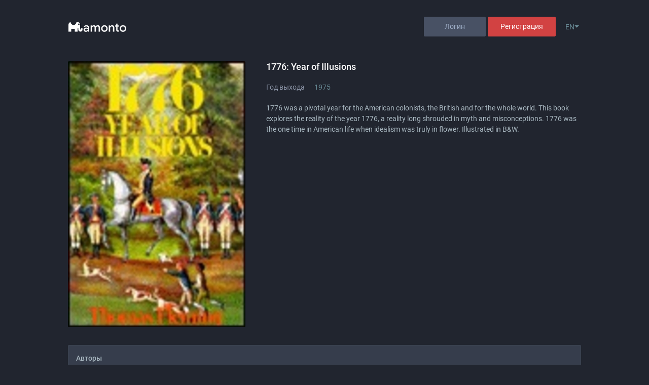

--- FILE ---
content_type: text/html; charset=utf-8
request_url: https://mamonto.com/book/1776-year-of-illusions
body_size: 71401
content:
<!doctype html><html data-n-head-ssr lang="en" data-n-head="%7B%22lang%22:%7B%22ssr%22:%22en%22%7D%7D"><head ><title>Book 1776: Year of Illusions: where to read, who wrote and</title><meta data-n-head="ssr" charset="utf-8"><meta data-n-head="ssr" name="viewport" content="width=device-width, initial-scale=1"><meta data-n-head="ssr" name="title" data-hid="title" content="Book 1776: Year of Illusions: where to read, who wrote and"><meta data-n-head="ssr" property="og:title" data-hid="og:title" content="Book 1776: Year of Illusions: where to read, who wrote and"><meta data-n-head="ssr" property="og:type" data-hid="og:type" content="article"><meta data-n-head="ssr" property="og:url" data-hid="og:url" content="undefined/book/1776-year-of-illusions"><meta data-n-head="ssr" property="og:site_name" data-hid="og:site_name" content="Mamonto"><meta data-n-head="ssr" property="og:description" data-hid="og:description" content="1776 was a pivotal year for the American colonists, the British and for the whole world. This book explores the reality of the year 1776, a reality long"><meta data-n-head="ssr" name="description" data-hid="description" content="1776 was a pivotal year for the American colonists, the British and for the whole world. This book explores the reality of the year 1776, a reality long"><meta data-n-head="ssr" property="og:image" data-hid="og:image" content="https://api.mamonto.com/media/cache/w350_hA/books/3980/6699/65f033c79730d-65f033c797330.jpg"><meta data-n-head="ssr" property="og:image:width" data-hid="og:image:width" content="350"><meta data-n-head="ssr" property="twitter:image" data-hid="twitter:image" content="https://api.mamonto.com/media/cache/w350_hA/books/3980/6699/65f033c79730d-65f033c797330.jpg"><link data-n-head="ssr" rel="icon" type="image/x-icon" href="/favicon.ico"><script data-n-head="ssr" src="https://www.googletagmanager.com/gtag/js?id=G-H6ZC8WDBXP" async></script><link rel="preload" href="/_nuxt/fed877f.js" as="script"><link rel="preload" href="/_nuxt/1a92204.js" as="script"><link rel="preload" href="/_nuxt/942acb9.js" as="script"><link rel="preload" href="/_nuxt/424ff77.js" as="script"><link rel="preload" href="/_nuxt/697a02e.js" as="script"><link rel="preload" href="/_nuxt/856337c.js" as="script"><link rel="preload" href="/_nuxt/d2ddeed.js" as="script"><style data-vue-ssr-id="6b0caf70:0 0acebd78:0 57e15720:0 267f88c0:0 20a2443f:0 054c371f:0 2901aeae:0 491091cc:0 1bbeb364:0 396598cd:0 064eed0d:0 3c7c1077:0 2f59ede0:0 44ba89e9:0 2f222174:0 53b77928:0 fd8bedc8:0">@font-face{font-family:"mamonto-font";src:url(/_nuxt/fonts/mamonto-font.beb0bcf.eot);src:url(/_nuxt/fonts/mamonto-font.beb0bcf.eot#iefix) format("embedded-opentype"),url(/_nuxt/fonts/mamonto-font.1452097.woff2) format("woff2"),url(/_nuxt/fonts/mamonto-font.49f1e5f.woff) format("woff"),url(/_nuxt/fonts/mamonto-font.39e63ed.ttf) format("truetype"),url(/_nuxt/img/mamonto-font.baa6cbe.svg#mamonto-font) format("svg");font-weight:400;font-style:normal}[class*=" icon-"]:before,[class^=icon-]:before{font-family:"mamonto-font";font-style:normal;font-weight:400;speak:never;display:inline-block;text-decoration:inherit;width:1em;margin-right:.2em;text-align:center;font-feature-settings:normal;font-variant:normal;text-transform:none;line-height:1em;margin-left:.2em;-webkit-font-smoothing:antialiased;-moz-osx-font-smoothing:grayscale}.icon-bell:before{content:"\e800"}.icon-bookmark:before{content:"\e801"}.icon-bookmark-star:before{content:"\e802"}.icon-ellipsis-v-solid:before{content:"\e803"}.icon-check:before{content:"\e804"}.icon-dislike:before{content:"\e805"}.icon-flag:before{content:"\e806"}.icon-gear:before{content:"\e807"}.icon-hide:before{content:"\e808"}.icon-like:before{content:"\e809"}.icon-down-open:before{content:"\e80a"}.icon-list-collection:before{content:"\e80b"}.icon-partners:before{content:"\e80c"}.icon-profile:before{content:"\e80d"}.icon-calendar:before{content:"\e80e"}.icon-star-2:before{content:"\e80f"}.icon-search:before{content:"\e810"}.icon-cross:before{content:"\e811"}.icon-share:before{content:"\e812"}.icon-camera:before{content:"\e813"}.icon-cw:before{content:"\e814"}.icon-pencil:before{content:"\e815"}.icon-info:before{content:"\e816"}.icon-star-1:before{content:"\e817"}.icon-magnifier:before{content:"\e818"}.icon-down:before{content:"\e819"}.icon-left-open:before{content:"\e81a"}.icon-right-open:before{content:"\e81b"}.icon-up-open:before{content:"\e81c"}.icon-trash:before{content:"\e81d"}.icon-plus:before{content:"\e81e"}.icon-cancel:before{content:"\e81f"}.icon-mobile:before{content:"\e820"}.icon-group:before{content:"\e821"}.icon-video-alt:before{content:"\e822"}.icon-star-empty:before{content:"\e823"}.icon-star-3:before{content:"\e824"}.icon-folder-add:before{content:"\e825"}.icon-play:before{content:"\e826"}.icon-award:before{content:"\e827"}.icon-th-list:before{content:"\f009"}.icon-filter:before{content:"\f0b0"}.icon-menu:before{content:"\f0c9"}.icon-star-half-alt:before{content:"\f123"}.icon-google:before{content:"\f1a0"}.icon-imdb:before{content:"\f2d8"}.arrow-up:before{content:"\2191"}.arrow-down:before{content:"\2193"}
/*!
 * Bootstrap v4.6.2 (https://getbootstrap.com/)
 * Copyright 2011-2022 The Bootstrap Authors
 * Copyright 2011-2022 Twitter, Inc.
 * Licensed under MIT (https://github.com/twbs/bootstrap/blob/main/LICENSE)
 */:root{--blue:#007bff;--indigo:#6610f2;--purple:#6f42c1;--pink:#e83e8c;--red:#dc3545;--orange:#fd7e14;--yellow:#ffc107;--green:#28a745;--teal:#20c997;--cyan:#17a2b8;--white:#fff;--gray:#6c757d;--gray-dark:#343a40;--primary:#363d4c;--secondary:#363d4c;--success:#4db24d;--info:#5bc0de;--warning:#f0ad4e;--danger:#d56f6f;--light:#f8f9fa;--dark:#21252c;--breakpoint-xs:0;--breakpoint-sm:576px;--breakpoint-md:768px;--breakpoint-lg:992px;--breakpoint-xl:1200px;--font-family-sans-serif:"Roboto",sans-serif;--font-family-monospace:SFMono-Regular,Menlo,Monaco,Consolas,"Liberation Mono","Courier New",monospace}*,:after,:before{box-sizing:border-box}html{font-family:sans-serif;line-height:1.15;-webkit-text-size-adjust:100%;-webkit-tap-highlight-color:rgba(0,0,0,0)}article,aside,figcaption,figure,footer,header,hgroup,main,nav,section{display:block}body{margin:0;font-family:"Roboto",sans-serif;font-size:1rem;font-weight:400;line-height:1.5;color:#6a8d98;text-align:left;background-color:#21252f}[tabindex="-1"]:focus:not(.focus-visible),[tabindex="-1"]:focus:not(:focus-visible){outline:0!important}hr{box-sizing:content-box;height:0;overflow:visible}h1,h2,h3,h4,h5,h6{margin-top:0;margin-bottom:.5rem}p{margin-top:0;margin-bottom:1rem}abbr[data-original-title],abbr[title]{text-decoration:underline;-webkit-text-decoration:underline dotted;text-decoration:underline dotted;cursor:help;border-bottom:0;-webkit-text-decoration-skip-ink:none;text-decoration-skip-ink:none}address{font-style:normal;line-height:inherit}address,dl,ol,ul{margin-bottom:1rem}dl,ol,ul{margin-top:0}ol ol,ol ul,ul ol,ul ul{margin-bottom:0}dt{font-weight:700}dd{margin-bottom:.5rem;margin-left:0}blockquote{margin:0 0 1rem}b,strong{font-weight:bolder}small{font-size:80%}sub,sup{position:relative;font-size:75%;line-height:0;vertical-align:baseline}sub{bottom:-.25em}sup{top:-.5em}a{color:#6a8d98;text-decoration:none;background-color:transparent}a:hover{color:#b5c7cc;text-decoration:underline}a:not([href]):not([class]),a:not([href]):not([class]):hover{color:inherit;text-decoration:none}code,kbd,pre,samp{font-family:SFMono-Regular,Menlo,Monaco,Consolas,"Liberation Mono","Courier New",monospace;font-size:1em}pre{margin-top:0;margin-bottom:1rem;overflow:auto;-ms-overflow-style:scrollbar}figure{margin:0 0 1rem}img{border-style:none}img,svg{vertical-align:middle}svg{overflow:hidden}table{border-collapse:collapse}caption{padding-top:.75rem;padding-bottom:.75rem;color:#6c757d;text-align:left;caption-side:bottom}th{text-align:inherit;text-align:-webkit-match-parent}label{display:inline-block;margin-bottom:.5rem}button{border-radius:0}button:focus:not(.focus-visible),button:focus:not(:focus-visible){outline:0}button,input,optgroup,select,textarea{margin:0;font-family:inherit;font-size:inherit;line-height:inherit}button,input{overflow:visible}button,select{text-transform:none}[role=button]{cursor:pointer}select{word-wrap:normal}[type=button],[type=reset],[type=submit],button{-webkit-appearance:button}[type=button]:not(:disabled),[type=reset]:not(:disabled),[type=submit]:not(:disabled),button:not(:disabled){cursor:pointer}[type=button]::-moz-focus-inner,[type=reset]::-moz-focus-inner,[type=submit]::-moz-focus-inner,button::-moz-focus-inner{padding:0;border-style:none}input[type=checkbox],input[type=radio]{box-sizing:border-box;padding:0}textarea{overflow:auto;resize:vertical}fieldset{min-width:0;padding:0;margin:0;border:0}legend{display:block;width:100%;max-width:100%;padding:0;margin-bottom:.5rem;font-size:1.5rem;line-height:inherit;color:inherit;white-space:normal}progress{vertical-align:baseline}[type=number]::-webkit-inner-spin-button,[type=number]::-webkit-outer-spin-button{height:auto}[type=search]{outline-offset:-2px;-webkit-appearance:none}[type=search]::-webkit-search-decoration{-webkit-appearance:none}::-webkit-file-upload-button{font:inherit;-webkit-appearance:button}output{display:inline-block}summary{display:list-item;cursor:pointer}template{display:none}[hidden]{display:none!important}.h1,.h2,.h3,.h4,.h5,.h6,h1,h2,h3,h4,h5,h6{margin-bottom:.5rem;font-weight:500;line-height:1.2}.h1,h1{font-size:2.5rem}.h2,h2{font-size:2rem}.h3,h3{font-size:1.75rem}.h4,h4{font-size:1.5rem}.h5,h5{font-size:1.25rem}.h6,h6{font-size:1rem}.lead{font-size:1.25rem;font-weight:300}.display-1{font-size:6rem}.display-1,.display-2{font-weight:300;line-height:1.2}.display-2{font-size:5.5rem}.display-3{font-size:4.5rem}.display-3,.display-4{font-weight:300;line-height:1.2}.display-4{font-size:3.5rem}hr{margin-top:1rem;margin-bottom:1rem;border:0;border-top:1px solid rgba(0,0,0,.1)}.small,small{font-size:.875em;font-weight:400}.mark,mark{padding:.2em;background-color:#fcf8e3}.list-inline,.list-unstyled{padding-left:0;list-style:none}.list-inline-item{display:inline-block}.list-inline-item:not(:last-child){margin-right:.5rem}.initialism{font-size:90%;text-transform:uppercase}.blockquote{margin-bottom:1rem;font-size:1.25rem}.blockquote-footer{display:block;font-size:.875em;color:#6c757d}.blockquote-footer:before{content:"— "}.img-fluid,.img-thumbnail{max-width:100%;height:auto}.img-thumbnail{padding:.25rem;background-color:#21252f;border:1px solid #dee2e6;border-radius:.25rem}.figure{display:inline-block}.figure-img{margin-bottom:.5rem;line-height:1}.figure-caption{font-size:90%;color:#6c757d}code{font-size:87.5%;color:#e83e8c;word-wrap:break-word}a>code{color:inherit}kbd{padding:.2rem .4rem;font-size:87.5%;color:#fff;background-color:#212529;border-radius:.2rem}kbd kbd{padding:0;font-size:100%;font-weight:700}pre{display:block;font-size:87.5%;color:#212529}pre code{font-size:inherit;color:inherit;word-break:normal}.pre-scrollable{max-height:340px;overflow-y:scroll}.container,.container-fluid,.container-lg,.container-md,.container-sm,.container-xl{width:100%;padding-right:15px;padding-left:15px;margin-right:auto;margin-left:auto}@media(min-width:576px){.container,.container-sm{max-width:540px}}@media(min-width:768px){.container,.container-md,.container-sm{max-width:720px}}@media(min-width:992px){.container,.container-lg,.container-md,.container-sm{max-width:960px}}@media(min-width:1200px){.container,.container-lg,.container-md,.container-sm,.container-xl{max-width:1140px}}.row{display:flex;flex-wrap:wrap;margin-right:-15px;margin-left:-15px}.no-gutters{margin-right:0;margin-left:0}.no-gutters>.col,.no-gutters>[class*=col-]{padding-right:0;padding-left:0}.col,.col-1,.col-2,.col-3,.col-4,.col-5,.col-6,.col-7,.col-8,.col-9,.col-10,.col-11,.col-12,.col-auto,.col-lg,.col-lg-1,.col-lg-2,.col-lg-3,.col-lg-4,.col-lg-5,.col-lg-6,.col-lg-7,.col-lg-8,.col-lg-9,.col-lg-10,.col-lg-11,.col-lg-12,.col-lg-auto,.col-md,.col-md-1,.col-md-2,.col-md-3,.col-md-4,.col-md-5,.col-md-6,.col-md-7,.col-md-8,.col-md-9,.col-md-10,.col-md-11,.col-md-12,.col-md-auto,.col-sm,.col-sm-1,.col-sm-2,.col-sm-3,.col-sm-4,.col-sm-5,.col-sm-6,.col-sm-7,.col-sm-8,.col-sm-9,.col-sm-10,.col-sm-11,.col-sm-12,.col-sm-auto,.col-xl,.col-xl-1,.col-xl-2,.col-xl-3,.col-xl-4,.col-xl-5,.col-xl-6,.col-xl-7,.col-xl-8,.col-xl-9,.col-xl-10,.col-xl-11,.col-xl-12,.col-xl-auto{position:relative;width:100%;padding-right:15px;padding-left:15px}.col{flex-basis:0;flex-grow:1;max-width:100%}.row-cols-1>*{flex:0 0 100%;max-width:100%}.row-cols-2>*{flex:0 0 50%;max-width:50%}.row-cols-3>*{flex:0 0 33.3333333333%;max-width:33.3333333333%}.row-cols-4>*{flex:0 0 25%;max-width:25%}.row-cols-5>*{flex:0 0 20%;max-width:20%}.row-cols-6>*{flex:0 0 16.6666666667%;max-width:16.6666666667%}.col-auto{flex:0 0 auto;width:auto;max-width:100%}.col-1{flex:0 0 8.33333333%;max-width:8.33333333%}.col-2{flex:0 0 16.66666667%;max-width:16.66666667%}.col-3{flex:0 0 25%;max-width:25%}.col-4{flex:0 0 33.33333333%;max-width:33.33333333%}.col-5{flex:0 0 41.66666667%;max-width:41.66666667%}.col-6{flex:0 0 50%;max-width:50%}.col-7{flex:0 0 58.33333333%;max-width:58.33333333%}.col-8{flex:0 0 66.66666667%;max-width:66.66666667%}.col-9{flex:0 0 75%;max-width:75%}.col-10{flex:0 0 83.33333333%;max-width:83.33333333%}.col-11{flex:0 0 91.66666667%;max-width:91.66666667%}.col-12{flex:0 0 100%;max-width:100%}.order-first{order:-1}.order-last{order:13}.order-0{order:0}.order-1{order:1}.order-2{order:2}.order-3{order:3}.order-4{order:4}.order-5{order:5}.order-6{order:6}.order-7{order:7}.order-8{order:8}.order-9{order:9}.order-10{order:10}.order-11{order:11}.order-12{order:12}.offset-1{margin-left:8.33333333%}.offset-2{margin-left:16.66666667%}.offset-3{margin-left:25%}.offset-4{margin-left:33.33333333%}.offset-5{margin-left:41.66666667%}.offset-6{margin-left:50%}.offset-7{margin-left:58.33333333%}.offset-8{margin-left:66.66666667%}.offset-9{margin-left:75%}.offset-10{margin-left:83.33333333%}.offset-11{margin-left:91.66666667%}@media(min-width:576px){.col-sm{flex-basis:0;flex-grow:1;max-width:100%}.row-cols-sm-1>*{flex:0 0 100%;max-width:100%}.row-cols-sm-2>*{flex:0 0 50%;max-width:50%}.row-cols-sm-3>*{flex:0 0 33.3333333333%;max-width:33.3333333333%}.row-cols-sm-4>*{flex:0 0 25%;max-width:25%}.row-cols-sm-5>*{flex:0 0 20%;max-width:20%}.row-cols-sm-6>*{flex:0 0 16.6666666667%;max-width:16.6666666667%}.col-sm-auto{flex:0 0 auto;width:auto;max-width:100%}.col-sm-1{flex:0 0 8.33333333%;max-width:8.33333333%}.col-sm-2{flex:0 0 16.66666667%;max-width:16.66666667%}.col-sm-3{flex:0 0 25%;max-width:25%}.col-sm-4{flex:0 0 33.33333333%;max-width:33.33333333%}.col-sm-5{flex:0 0 41.66666667%;max-width:41.66666667%}.col-sm-6{flex:0 0 50%;max-width:50%}.col-sm-7{flex:0 0 58.33333333%;max-width:58.33333333%}.col-sm-8{flex:0 0 66.66666667%;max-width:66.66666667%}.col-sm-9{flex:0 0 75%;max-width:75%}.col-sm-10{flex:0 0 83.33333333%;max-width:83.33333333%}.col-sm-11{flex:0 0 91.66666667%;max-width:91.66666667%}.col-sm-12{flex:0 0 100%;max-width:100%}.order-sm-first{order:-1}.order-sm-last{order:13}.order-sm-0{order:0}.order-sm-1{order:1}.order-sm-2{order:2}.order-sm-3{order:3}.order-sm-4{order:4}.order-sm-5{order:5}.order-sm-6{order:6}.order-sm-7{order:7}.order-sm-8{order:8}.order-sm-9{order:9}.order-sm-10{order:10}.order-sm-11{order:11}.order-sm-12{order:12}.offset-sm-0{margin-left:0}.offset-sm-1{margin-left:8.33333333%}.offset-sm-2{margin-left:16.66666667%}.offset-sm-3{margin-left:25%}.offset-sm-4{margin-left:33.33333333%}.offset-sm-5{margin-left:41.66666667%}.offset-sm-6{margin-left:50%}.offset-sm-7{margin-left:58.33333333%}.offset-sm-8{margin-left:66.66666667%}.offset-sm-9{margin-left:75%}.offset-sm-10{margin-left:83.33333333%}.offset-sm-11{margin-left:91.66666667%}}@media(min-width:768px){.col-md{flex-basis:0;flex-grow:1;max-width:100%}.row-cols-md-1>*{flex:0 0 100%;max-width:100%}.row-cols-md-2>*{flex:0 0 50%;max-width:50%}.row-cols-md-3>*{flex:0 0 33.3333333333%;max-width:33.3333333333%}.row-cols-md-4>*{flex:0 0 25%;max-width:25%}.row-cols-md-5>*{flex:0 0 20%;max-width:20%}.row-cols-md-6>*{flex:0 0 16.6666666667%;max-width:16.6666666667%}.col-md-auto{flex:0 0 auto;width:auto;max-width:100%}.col-md-1{flex:0 0 8.33333333%;max-width:8.33333333%}.col-md-2{flex:0 0 16.66666667%;max-width:16.66666667%}.col-md-3{flex:0 0 25%;max-width:25%}.col-md-4{flex:0 0 33.33333333%;max-width:33.33333333%}.col-md-5{flex:0 0 41.66666667%;max-width:41.66666667%}.col-md-6{flex:0 0 50%;max-width:50%}.col-md-7{flex:0 0 58.33333333%;max-width:58.33333333%}.col-md-8{flex:0 0 66.66666667%;max-width:66.66666667%}.col-md-9{flex:0 0 75%;max-width:75%}.col-md-10{flex:0 0 83.33333333%;max-width:83.33333333%}.col-md-11{flex:0 0 91.66666667%;max-width:91.66666667%}.col-md-12{flex:0 0 100%;max-width:100%}.order-md-first{order:-1}.order-md-last{order:13}.order-md-0{order:0}.order-md-1{order:1}.order-md-2{order:2}.order-md-3{order:3}.order-md-4{order:4}.order-md-5{order:5}.order-md-6{order:6}.order-md-7{order:7}.order-md-8{order:8}.order-md-9{order:9}.order-md-10{order:10}.order-md-11{order:11}.order-md-12{order:12}.offset-md-0{margin-left:0}.offset-md-1{margin-left:8.33333333%}.offset-md-2{margin-left:16.66666667%}.offset-md-3{margin-left:25%}.offset-md-4{margin-left:33.33333333%}.offset-md-5{margin-left:41.66666667%}.offset-md-6{margin-left:50%}.offset-md-7{margin-left:58.33333333%}.offset-md-8{margin-left:66.66666667%}.offset-md-9{margin-left:75%}.offset-md-10{margin-left:83.33333333%}.offset-md-11{margin-left:91.66666667%}}@media(min-width:992px){.col-lg{flex-basis:0;flex-grow:1;max-width:100%}.row-cols-lg-1>*{flex:0 0 100%;max-width:100%}.row-cols-lg-2>*{flex:0 0 50%;max-width:50%}.row-cols-lg-3>*{flex:0 0 33.3333333333%;max-width:33.3333333333%}.row-cols-lg-4>*{flex:0 0 25%;max-width:25%}.row-cols-lg-5>*{flex:0 0 20%;max-width:20%}.row-cols-lg-6>*{flex:0 0 16.6666666667%;max-width:16.6666666667%}.col-lg-auto{flex:0 0 auto;width:auto;max-width:100%}.col-lg-1{flex:0 0 8.33333333%;max-width:8.33333333%}.col-lg-2{flex:0 0 16.66666667%;max-width:16.66666667%}.col-lg-3{flex:0 0 25%;max-width:25%}.col-lg-4{flex:0 0 33.33333333%;max-width:33.33333333%}.col-lg-5{flex:0 0 41.66666667%;max-width:41.66666667%}.col-lg-6{flex:0 0 50%;max-width:50%}.col-lg-7{flex:0 0 58.33333333%;max-width:58.33333333%}.col-lg-8{flex:0 0 66.66666667%;max-width:66.66666667%}.col-lg-9{flex:0 0 75%;max-width:75%}.col-lg-10{flex:0 0 83.33333333%;max-width:83.33333333%}.col-lg-11{flex:0 0 91.66666667%;max-width:91.66666667%}.col-lg-12{flex:0 0 100%;max-width:100%}.order-lg-first{order:-1}.order-lg-last{order:13}.order-lg-0{order:0}.order-lg-1{order:1}.order-lg-2{order:2}.order-lg-3{order:3}.order-lg-4{order:4}.order-lg-5{order:5}.order-lg-6{order:6}.order-lg-7{order:7}.order-lg-8{order:8}.order-lg-9{order:9}.order-lg-10{order:10}.order-lg-11{order:11}.order-lg-12{order:12}.offset-lg-0{margin-left:0}.offset-lg-1{margin-left:8.33333333%}.offset-lg-2{margin-left:16.66666667%}.offset-lg-3{margin-left:25%}.offset-lg-4{margin-left:33.33333333%}.offset-lg-5{margin-left:41.66666667%}.offset-lg-6{margin-left:50%}.offset-lg-7{margin-left:58.33333333%}.offset-lg-8{margin-left:66.66666667%}.offset-lg-9{margin-left:75%}.offset-lg-10{margin-left:83.33333333%}.offset-lg-11{margin-left:91.66666667%}}@media(min-width:1200px){.col-xl{flex-basis:0;flex-grow:1;max-width:100%}.row-cols-xl-1>*{flex:0 0 100%;max-width:100%}.row-cols-xl-2>*{flex:0 0 50%;max-width:50%}.row-cols-xl-3>*{flex:0 0 33.3333333333%;max-width:33.3333333333%}.row-cols-xl-4>*{flex:0 0 25%;max-width:25%}.row-cols-xl-5>*{flex:0 0 20%;max-width:20%}.row-cols-xl-6>*{flex:0 0 16.6666666667%;max-width:16.6666666667%}.col-xl-auto{flex:0 0 auto;width:auto;max-width:100%}.col-xl-1{flex:0 0 8.33333333%;max-width:8.33333333%}.col-xl-2{flex:0 0 16.66666667%;max-width:16.66666667%}.col-xl-3{flex:0 0 25%;max-width:25%}.col-xl-4{flex:0 0 33.33333333%;max-width:33.33333333%}.col-xl-5{flex:0 0 41.66666667%;max-width:41.66666667%}.col-xl-6{flex:0 0 50%;max-width:50%}.col-xl-7{flex:0 0 58.33333333%;max-width:58.33333333%}.col-xl-8{flex:0 0 66.66666667%;max-width:66.66666667%}.col-xl-9{flex:0 0 75%;max-width:75%}.col-xl-10{flex:0 0 83.33333333%;max-width:83.33333333%}.col-xl-11{flex:0 0 91.66666667%;max-width:91.66666667%}.col-xl-12{flex:0 0 100%;max-width:100%}.order-xl-first{order:-1}.order-xl-last{order:13}.order-xl-0{order:0}.order-xl-1{order:1}.order-xl-2{order:2}.order-xl-3{order:3}.order-xl-4{order:4}.order-xl-5{order:5}.order-xl-6{order:6}.order-xl-7{order:7}.order-xl-8{order:8}.order-xl-9{order:9}.order-xl-10{order:10}.order-xl-11{order:11}.order-xl-12{order:12}.offset-xl-0{margin-left:0}.offset-xl-1{margin-left:8.33333333%}.offset-xl-2{margin-left:16.66666667%}.offset-xl-3{margin-left:25%}.offset-xl-4{margin-left:33.33333333%}.offset-xl-5{margin-left:41.66666667%}.offset-xl-6{margin-left:50%}.offset-xl-7{margin-left:58.33333333%}.offset-xl-8{margin-left:66.66666667%}.offset-xl-9{margin-left:75%}.offset-xl-10{margin-left:83.33333333%}.offset-xl-11{margin-left:91.66666667%}}.table{width:100%;margin-bottom:1rem;color:#6a8d98}.table td,.table th{padding:.75rem;vertical-align:top;border-top:1px solid #dee2e6}.table thead th{vertical-align:bottom;border-bottom:2px solid #dee2e6}.table tbody+tbody{border-top:2px solid #dee2e6}.table-sm td,.table-sm th{padding:.3rem}.table-bordered,.table-bordered td,.table-bordered th{border:1px solid #dee2e6}.table-bordered thead td,.table-bordered thead th{border-bottom-width:2px}.table-borderless tbody+tbody,.table-borderless td,.table-borderless th,.table-borderless thead th{border:0}.table-striped tbody tr:nth-of-type(odd){background-color:rgba(0,0,0,.05)}.table-hover tbody tr:hover{color:#6a8d98;background-color:rgba(0,0,0,.075)}.table-primary,.table-primary>td,.table-primary>th{background-color:#c7c9cd}.table-primary tbody+tbody,.table-primary td,.table-primary th,.table-primary thead th{border-color:#969aa2}.table-hover .table-primary:hover,.table-hover .table-primary:hover>td,.table-hover .table-primary:hover>th{background-color:#babcc1}.table-secondary,.table-secondary>td,.table-secondary>th{background-color:#c7c9cd}.table-secondary tbody+tbody,.table-secondary td,.table-secondary th,.table-secondary thead th{border-color:#969aa2}.table-hover .table-secondary:hover,.table-hover .table-secondary:hover>td,.table-hover .table-secondary:hover>th{background-color:#babcc1}.table-success,.table-success>td,.table-success>th{background-color:#cde9cd}.table-success tbody+tbody,.table-success td,.table-success th,.table-success thead th{border-color:#a2d7a2}.table-hover .table-success:hover,.table-hover .table-success:hover>td,.table-hover .table-success:hover>th{background-color:#bbe1bb}.table-info,.table-info>td,.table-info>th{background-color:#d1edf6}.table-info tbody+tbody,.table-info td,.table-info th,.table-info thead th{border-color:#aadeee}.table-hover .table-info:hover,.table-hover .table-info:hover>td,.table-hover .table-info:hover>th{background-color:#bce5f2}.table-warning,.table-warning>td,.table-warning>th{background-color:#fbe8cd}.table-warning tbody+tbody,.table-warning td,.table-warning th,.table-warning thead th{border-color:#f7d4a3}.table-hover .table-warning:hover,.table-hover .table-warning:hover>td,.table-hover .table-warning:hover>th{background-color:#f9ddb5}.table-danger,.table-danger>td,.table-danger>th{background-color:#f3d7d7}.table-danger tbody+tbody,.table-danger td,.table-danger th,.table-danger thead th{border-color:#e9b4b4}.table-hover .table-danger:hover,.table-hover .table-danger:hover>td,.table-hover .table-danger:hover>th{background-color:#edc3c3}.table-light,.table-light>td,.table-light>th{background-color:#fdfdfe}.table-light tbody+tbody,.table-light td,.table-light th,.table-light thead th{border-color:#fbfcfc}.table-hover .table-light:hover,.table-hover .table-light:hover>td,.table-hover .table-light:hover>th{background-color:#ececf6}.table-dark,.table-dark>td,.table-dark>th{background-color:#c1c2c4}.table-dark tbody+tbody,.table-dark td,.table-dark th,.table-dark thead th{border-color:#8c8e91}.table-hover .table-dark:hover,.table-hover .table-dark:hover>td,.table-hover .table-dark:hover>th{background-color:#b4b5b8}.table-active,.table-active>td,.table-active>th,.table-hover .table-active:hover,.table-hover .table-active:hover>td,.table-hover .table-active:hover>th{background-color:rgba(0,0,0,.075)}.table .thead-dark th{color:#fff;background-color:#343a40;border-color:#454d55}.table .thead-light th{color:#495057;background-color:#e9ecef;border-color:#dee2e6}.table-dark{color:#fff;background-color:#343a40}.table-dark td,.table-dark th,.table-dark thead th{border-color:#454d55}.table-dark.table-bordered{border:0}.table-dark.table-striped tbody tr:nth-of-type(odd){background-color:hsla(0,0%,100%,.05)}.table-dark.table-hover tbody tr:hover{color:#fff;background-color:hsla(0,0%,100%,.075)}@media(max-width:575.98px){.table-responsive-sm{display:block;width:100%;overflow-x:auto;-webkit-overflow-scrolling:touch}.table-responsive-sm>.table-bordered{border:0}}@media(max-width:767.98px){.table-responsive-md{display:block;width:100%;overflow-x:auto;-webkit-overflow-scrolling:touch}.table-responsive-md>.table-bordered{border:0}}@media(max-width:991.98px){.table-responsive-lg{display:block;width:100%;overflow-x:auto;-webkit-overflow-scrolling:touch}.table-responsive-lg>.table-bordered{border:0}}@media(max-width:1199.98px){.table-responsive-xl{display:block;width:100%;overflow-x:auto;-webkit-overflow-scrolling:touch}.table-responsive-xl>.table-bordered{border:0}}.table-responsive{display:block;width:100%;overflow-x:auto;-webkit-overflow-scrolling:touch}.table-responsive>.table-bordered{border:0}.form-control{display:block;width:100%;height:calc(1.5em + .874rem + 2px);padding:.437rem .937rem;font-size:.875rem;font-weight:400;line-height:1.5;color:#495057;background-color:#fff;background-clip:padding-box;border:1px solid #ced4da;border-radius:.25rem;transition:border-color .15s ease-in-out,box-shadow .15s ease-in-out}@media(prefers-reduced-motion:reduce){.form-control{transition:none}}.form-control::-ms-expand{background-color:transparent;border:0}.form-control:focus{color:#495057;background-color:#fff;border-color:#6b7996;outline:0;box-shadow:0 0 0 .2rem rgba(54,61,76,.25)}.form-control::-moz-placeholder{color:#6c757d;opacity:1}.form-control::placeholder{color:#6c757d;opacity:1}.form-control:disabled,.form-control[readonly]{background-color:#e9ecef;opacity:1}input[type=date].form-control,input[type=datetime-local].form-control,input[type=month].form-control,input[type=time].form-control{-webkit-appearance:none;-moz-appearance:none;appearance:none}select.form-control:-moz-focusring{color:transparent;text-shadow:0 0 0 #495057}select.form-control:focus::-ms-value{color:#495057;background-color:#fff}.form-control-file,.form-control-range{display:block;width:100%}.col-form-label{padding-top:calc(.437rem + 1px);padding-bottom:calc(.437rem + 1px);margin-bottom:0;font-size:inherit;line-height:1.5}.col-form-label-lg{padding-top:calc(.5rem + 1px);padding-bottom:calc(.5rem + 1px);font-size:1.25rem;line-height:1.5}.col-form-label-sm{padding-top:calc(.25rem + 1px);padding-bottom:calc(.25rem + 1px);font-size:.875rem;line-height:1.5}.form-control-plaintext{display:block;width:100%;padding:.437rem 0;margin-bottom:0;font-size:.875rem;line-height:1.5;color:#6a8d98;background-color:transparent;border:solid transparent;border-width:1px 0}.form-control-plaintext.form-control-lg,.form-control-plaintext.form-control-sm{padding-right:0;padding-left:0}.form-control-sm{height:calc(1.5em + .5rem + 2px);padding:.25rem .5rem;font-size:.875rem;line-height:1.5;border-radius:.2rem}.form-control-lg{height:calc(1.5em + 1rem + 2px);padding:.5rem 1rem;font-size:1.25rem;line-height:1.5;border-radius:.3rem}select.form-control[multiple],select.form-control[size],textarea.form-control{height:auto}.form-group{margin-bottom:1rem}.form-text{display:block;margin-top:.25rem}.form-row{display:flex;flex-wrap:wrap;margin-right:-5px;margin-left:-5px}.form-row>.col,.form-row>[class*=col-]{padding-right:5px;padding-left:5px}.form-check{position:relative;display:block;padding-left:1.25rem}.form-check-input{position:absolute;margin-top:.3rem;margin-left:-1.25rem}.form-check-input:disabled~.form-check-label,.form-check-input[disabled]~.form-check-label{color:#6c757d}.form-check-label{margin-bottom:0}.form-check-inline{display:inline-flex;align-items:center;padding-left:0;margin-right:.75rem}.form-check-inline .form-check-input{position:static;margin-top:0;margin-right:.3125rem;margin-left:0}.valid-feedback{display:none;width:100%;margin-top:.25rem;font-size:.875em;color:#4db24d}.valid-tooltip{position:absolute;top:100%;left:0;z-index:5;display:none;max-width:100%;padding:.25rem .5rem;margin-top:.1rem;font-size:.875rem;line-height:1.5;color:#fff;background-color:rgba(77,178,77,.9);border-radius:.25rem}.form-row>.col>.valid-tooltip,.form-row>[class*=col-]>.valid-tooltip{left:5px}.is-valid~.valid-feedback,.is-valid~.valid-tooltip,.was-validated :valid~.valid-feedback,.was-validated :valid~.valid-tooltip{display:block}.form-control.is-valid,.was-validated .form-control:valid{border-color:#4db24d;padding-right:calc(1.5em + .874rem)!important;background-image:url("data:image/svg+xml;charset=utf-8,%3Csvg xmlns='http://www.w3.org/2000/svg' width='8' height='8'%3E%3Cpath fill='%234db24d' d='M2.3 6.73L.6 4.53c-.4-1.04.46-1.4 1.1-.8l1.1 1.4 3.4-3.8c.6-.63 1.6-.27 1.2.7l-4 4.6c-.43.5-.8.4-1.1.1z'/%3E%3C/svg%3E");background-repeat:no-repeat;background-position:right calc(.375em + .2185rem) center;background-size:calc(.75em + .437rem) calc(.75em + .437rem)}.form-control.is-valid:focus,.was-validated .form-control:valid:focus{border-color:#4db24d;box-shadow:0 0 0 .2rem rgba(77,178,77,.25)}.was-validated select.form-control:valid,select.form-control.is-valid{padding-right:3.748rem!important;background-position:right 1.874rem center}.was-validated textarea.form-control:valid,textarea.form-control.is-valid{padding-right:calc(1.5em + .874rem);background-position:top calc(.375em + .2185rem) right calc(.375em + .2185rem)}.custom-select.is-valid,.was-validated .custom-select:valid{border-color:#4db24d;padding-right:calc(.75em + 2.5925rem)!important;background:url("data:image/svg+xml;charset=utf-8,%3Csvg xmlns='http://www.w3.org/2000/svg' width='4' height='5'%3E%3Cpath fill='%23343a40' d='M2 0L0 2h4zm0 5L0 3h4z'/%3E%3C/svg%3E") right .937rem center/8px 10px no-repeat,#fff url("data:image/svg+xml;charset=utf-8,%3Csvg xmlns='http://www.w3.org/2000/svg' width='8' height='8'%3E%3Cpath fill='%234db24d' d='M2.3 6.73L.6 4.53c-.4-1.04.46-1.4 1.1-.8l1.1 1.4 3.4-3.8c.6-.63 1.6-.27 1.2.7l-4 4.6c-.43.5-.8.4-1.1.1z'/%3E%3C/svg%3E") center right 1.937rem/calc(.75em + .437rem) calc(.75em + .437rem) no-repeat}.custom-select.is-valid:focus,.was-validated .custom-select:valid:focus{border-color:#4db24d;box-shadow:0 0 0 .2rem rgba(77,178,77,.25)}.form-check-input.is-valid~.form-check-label,.was-validated .form-check-input:valid~.form-check-label{color:#4db24d}.form-check-input.is-valid~.valid-feedback,.form-check-input.is-valid~.valid-tooltip,.was-validated .form-check-input:valid~.valid-feedback,.was-validated .form-check-input:valid~.valid-tooltip{display:block}.custom-control-input.is-valid~.custom-control-label,.was-validated .custom-control-input:valid~.custom-control-label{color:#4db24d}.custom-control-input.is-valid~.custom-control-label:before,.was-validated .custom-control-input:valid~.custom-control-label:before{border-color:#4db24d}.custom-control-input.is-valid:checked~.custom-control-label:before,.was-validated .custom-control-input:valid:checked~.custom-control-label:before{border-color:#71c171;background-color:#71c171}.custom-control-input.is-valid:focus~.custom-control-label:before,.was-validated .custom-control-input:valid:focus~.custom-control-label:before{box-shadow:0 0 0 .2rem rgba(77,178,77,.25)}.custom-control-input.is-valid:focus:not(:checked)~.custom-control-label:before,.custom-file-input.is-valid~.custom-file-label,.was-validated .custom-control-input:valid:focus:not(:checked)~.custom-control-label:before,.was-validated .custom-file-input:valid~.custom-file-label{border-color:#4db24d}.custom-file-input.is-valid:focus~.custom-file-label,.was-validated .custom-file-input:valid:focus~.custom-file-label{border-color:#4db24d;box-shadow:0 0 0 .2rem rgba(77,178,77,.25)}.invalid-feedback{display:none;width:100%;margin-top:.25rem;font-size:.875em;color:#d56f6f}.invalid-tooltip{position:absolute;top:100%;left:0;z-index:5;display:none;max-width:100%;padding:.25rem .5rem;margin-top:.1rem;font-size:.875rem;line-height:1.5;color:#fff;background-color:rgba(213,111,111,.9);border-radius:.25rem}.form-row>.col>.invalid-tooltip,.form-row>[class*=col-]>.invalid-tooltip{left:5px}.is-invalid~.invalid-feedback,.is-invalid~.invalid-tooltip,.was-validated :invalid~.invalid-feedback,.was-validated :invalid~.invalid-tooltip{display:block}.form-control.is-invalid,.was-validated .form-control:invalid{border-color:#d56f6f;padding-right:calc(1.5em + .874rem)!important;background-image:url("data:image/svg+xml;charset=utf-8,%3Csvg xmlns='http://www.w3.org/2000/svg' width='12' height='12' fill='none' stroke='%23d56f6f'%3E%3Ccircle cx='6' cy='6' r='4.5'/%3E%3Cpath stroke-linejoin='round' d='M5.8 3.6h.4L6 6.5z'/%3E%3Ccircle cx='6' cy='8.2' r='.6' fill='%23d56f6f' stroke='none'/%3E%3C/svg%3E");background-repeat:no-repeat;background-position:right calc(.375em + .2185rem) center;background-size:calc(.75em + .437rem) calc(.75em + .437rem)}.form-control.is-invalid:focus,.was-validated .form-control:invalid:focus{border-color:#d56f6f;box-shadow:0 0 0 .2rem rgba(213,111,111,.25)}.was-validated select.form-control:invalid,select.form-control.is-invalid{padding-right:3.748rem!important;background-position:right 1.874rem center}.was-validated textarea.form-control:invalid,textarea.form-control.is-invalid{padding-right:calc(1.5em + .874rem);background-position:top calc(.375em + .2185rem) right calc(.375em + .2185rem)}.custom-select.is-invalid,.was-validated .custom-select:invalid{border-color:#d56f6f;padding-right:calc(.75em + 2.5925rem)!important;background:url("data:image/svg+xml;charset=utf-8,%3Csvg xmlns='http://www.w3.org/2000/svg' width='4' height='5'%3E%3Cpath fill='%23343a40' d='M2 0L0 2h4zm0 5L0 3h4z'/%3E%3C/svg%3E") right .937rem center/8px 10px no-repeat,#fff url("data:image/svg+xml;charset=utf-8,%3Csvg xmlns='http://www.w3.org/2000/svg' width='12' height='12' fill='none' stroke='%23d56f6f'%3E%3Ccircle cx='6' cy='6' r='4.5'/%3E%3Cpath stroke-linejoin='round' d='M5.8 3.6h.4L6 6.5z'/%3E%3Ccircle cx='6' cy='8.2' r='.6' fill='%23d56f6f' stroke='none'/%3E%3C/svg%3E") center right 1.937rem/calc(.75em + .437rem) calc(.75em + .437rem) no-repeat}.custom-select.is-invalid:focus,.was-validated .custom-select:invalid:focus{border-color:#d56f6f;box-shadow:0 0 0 .2rem rgba(213,111,111,.25)}.form-check-input.is-invalid~.form-check-label,.was-validated .form-check-input:invalid~.form-check-label{color:#d56f6f}.form-check-input.is-invalid~.invalid-feedback,.form-check-input.is-invalid~.invalid-tooltip,.was-validated .form-check-input:invalid~.invalid-feedback,.was-validated .form-check-input:invalid~.invalid-tooltip{display:block}.custom-control-input.is-invalid~.custom-control-label,.was-validated .custom-control-input:invalid~.custom-control-label{color:#d56f6f}.custom-control-input.is-invalid~.custom-control-label:before,.was-validated .custom-control-input:invalid~.custom-control-label:before{border-color:#d56f6f}.custom-control-input.is-invalid:checked~.custom-control-label:before,.was-validated .custom-control-input:invalid:checked~.custom-control-label:before{border-color:#e19696;background-color:#e19696}.custom-control-input.is-invalid:focus~.custom-control-label:before,.was-validated .custom-control-input:invalid:focus~.custom-control-label:before{box-shadow:0 0 0 .2rem rgba(213,111,111,.25)}.custom-control-input.is-invalid:focus:not(:checked)~.custom-control-label:before,.custom-file-input.is-invalid~.custom-file-label,.was-validated .custom-control-input:invalid:focus:not(:checked)~.custom-control-label:before,.was-validated .custom-file-input:invalid~.custom-file-label{border-color:#d56f6f}.custom-file-input.is-invalid:focus~.custom-file-label,.was-validated .custom-file-input:invalid:focus~.custom-file-label{border-color:#d56f6f;box-shadow:0 0 0 .2rem rgba(213,111,111,.25)}.form-inline{display:flex;flex-flow:row wrap;align-items:center}.form-inline .form-check{width:100%}@media(min-width:576px){.form-inline label{justify-content:center}.form-inline .form-group,.form-inline label{display:flex;align-items:center;margin-bottom:0}.form-inline .form-group{flex:0 0 auto;flex-flow:row wrap}.form-inline .form-control{display:inline-block;width:auto;vertical-align:middle}.form-inline .form-control-plaintext{display:inline-block}.form-inline .custom-select,.form-inline .input-group{width:auto}.form-inline .form-check{display:flex;align-items:center;justify-content:center;width:auto;padding-left:0}.form-inline .form-check-input{position:relative;flex-shrink:0;margin-top:0;margin-right:.25rem;margin-left:0}.form-inline .custom-control{align-items:center;justify-content:center}.form-inline .custom-control-label{margin-bottom:0}}.btn{display:inline-block;font-weight:400;color:#6a8d98;text-align:center;vertical-align:middle;-webkit-user-select:none;-moz-user-select:none;user-select:none;background-color:transparent;border:1px solid transparent;padding:.437rem .937rem;font-size:.875rem;line-height:1.5;border-radius:2px;transition:.3s}@media(prefers-reduced-motion:reduce){.btn{transition:none}}.btn:hover{color:#6a8d98;text-decoration:none}.btn.focus,.btn:focus{outline:0;box-shadow:0 0 0 .2rem rgba(54,61,76,.25)}.btn.disabled,.btn:disabled{opacity:.65}.btn:not(:disabled):not(.disabled){cursor:pointer}a.btn.disabled,fieldset:disabled a.btn{pointer-events:none}.btn-primary{color:#fff;background-color:#363d4c;border-color:#363d4c}.btn-primary.focus,.btn-primary:focus,.btn-primary:hover{color:#fff;background-color:#262b36;border-color:#21252e}.btn-primary.focus,.btn-primary:focus{box-shadow:0 0 0 .2rem rgba(84,90,103,.5)}.btn-primary.disabled,.btn-primary:disabled{color:#fff;background-color:#363d4c;border-color:#363d4c}.btn-primary:not(:disabled):not(.disabled).active,.btn-primary:not(:disabled):not(.disabled):active,.show>.btn-primary.dropdown-toggle{color:#fff;background-color:#21252e;border-color:#1c1f27}.btn-primary:not(:disabled):not(.disabled).active:focus,.btn-primary:not(:disabled):not(.disabled):active:focus,.show>.btn-primary.dropdown-toggle:focus{box-shadow:0 0 0 .2rem rgba(84,90,103,.5)}.btn-secondary{color:#fff;background-color:#363d4c;border-color:#363d4c}.btn-secondary.focus,.btn-secondary:focus,.btn-secondary:hover{color:#fff;background-color:#262b36;border-color:#21252e}.btn-secondary.focus,.btn-secondary:focus{box-shadow:0 0 0 .2rem rgba(84,90,103,.5)}.btn-secondary.disabled,.btn-secondary:disabled{color:#fff;background-color:#363d4c;border-color:#363d4c}.btn-secondary:not(:disabled):not(.disabled).active,.btn-secondary:not(:disabled):not(.disabled):active,.show>.btn-secondary.dropdown-toggle{color:#fff;background-color:#21252e;border-color:#1c1f27}.btn-secondary:not(:disabled):not(.disabled).active:focus,.btn-secondary:not(:disabled):not(.disabled):active:focus,.show>.btn-secondary.dropdown-toggle:focus{box-shadow:0 0 0 .2rem rgba(84,90,103,.5)}.btn-success{color:#fff;background-color:#4db24d;border-color:#4db24d}.btn-success.focus,.btn-success:focus,.btn-success:hover{color:#fff;background-color:#419741;border-color:#3e8e3e}.btn-success.focus,.btn-success:focus{box-shadow:0 0 0 .2rem rgba(104,190,104,.5)}.btn-success.disabled,.btn-success:disabled{color:#fff;background-color:#4db24d;border-color:#4db24d}.btn-success:not(:disabled):not(.disabled).active,.btn-success:not(:disabled):not(.disabled):active,.show>.btn-success.dropdown-toggle{color:#fff;background-color:#3e8e3e;border-color:#3a863a}.btn-success:not(:disabled):not(.disabled).active:focus,.btn-success:not(:disabled):not(.disabled):active:focus,.show>.btn-success.dropdown-toggle:focus{box-shadow:0 0 0 .2rem rgba(104,190,104,.5)}.btn-info{color:#212529;background-color:#5bc0de;border-color:#5bc0de}.btn-info.focus,.btn-info:focus,.btn-info:hover{color:#fff;background-color:#3bb4d8;border-color:#31b0d5}.btn-info.focus,.btn-info:focus{box-shadow:0 0 0 .2rem rgba(82,169,195,.5)}.btn-info.disabled,.btn-info:disabled{color:#212529;background-color:#5bc0de;border-color:#5bc0de}.btn-info:not(:disabled):not(.disabled).active,.btn-info:not(:disabled):not(.disabled):active,.show>.btn-info.dropdown-toggle{color:#fff;background-color:#31b0d5;border-color:#2aaacf}.btn-info:not(:disabled):not(.disabled).active:focus,.btn-info:not(:disabled):not(.disabled):active:focus,.show>.btn-info.dropdown-toggle:focus{box-shadow:0 0 0 .2rem rgba(82,169,195,.5)}.btn-warning{color:#212529;background-color:#f0ad4e;border-color:#f0ad4e}.btn-warning.focus,.btn-warning:focus,.btn-warning:hover{color:#212529;background-color:#ed9d2b;border-color:#ec971f}.btn-warning.focus,.btn-warning:focus{box-shadow:0 0 0 .2rem rgba(209,153,72,.5)}.btn-warning.disabled,.btn-warning:disabled{color:#212529;background-color:#f0ad4e;border-color:#f0ad4e}.btn-warning:not(:disabled):not(.disabled).active,.btn-warning:not(:disabled):not(.disabled):active,.show>.btn-warning.dropdown-toggle{color:#212529;background-color:#ec971f;border-color:#ea9214}.btn-warning:not(:disabled):not(.disabled).active:focus,.btn-warning:not(:disabled):not(.disabled):active:focus,.show>.btn-warning.dropdown-toggle:focus{box-shadow:0 0 0 .2rem rgba(209,153,72,.5)}.btn-danger{color:#fff;background-color:#d56f6f;border-color:#d56f6f}.btn-danger.focus,.btn-danger:focus,.btn-danger:hover{color:#fff;background-color:#cc5151;border-color:#c94848}.btn-danger.focus,.btn-danger:focus{box-shadow:0 0 0 .2rem rgba(219,133,133,.5)}.btn-danger.disabled,.btn-danger:disabled{color:#fff;background-color:#d56f6f;border-color:#d56f6f}.btn-danger:not(:disabled):not(.disabled).active,.btn-danger:not(:disabled):not(.disabled):active,.show>.btn-danger.dropdown-toggle{color:#fff;background-color:#c94848;border-color:#c73e3e}.btn-danger:not(:disabled):not(.disabled).active:focus,.btn-danger:not(:disabled):not(.disabled):active:focus,.show>.btn-danger.dropdown-toggle:focus{box-shadow:0 0 0 .2rem rgba(219,133,133,.5)}.btn-light{color:#212529;background-color:#f8f9fa;border-color:#f8f9fa}.btn-light.focus,.btn-light:focus,.btn-light:hover{color:#212529;background-color:#e2e6ea;border-color:#dae0e5}.btn-light.focus,.btn-light:focus{box-shadow:0 0 0 .2rem rgba(216,217,219,.5)}.btn-light.disabled,.btn-light:disabled{color:#212529;background-color:#f8f9fa;border-color:#f8f9fa}.btn-light:not(:disabled):not(.disabled).active,.btn-light:not(:disabled):not(.disabled):active,.show>.btn-light.dropdown-toggle{color:#212529;background-color:#dae0e5;border-color:#d3d9df}.btn-light:not(:disabled):not(.disabled).active:focus,.btn-light:not(:disabled):not(.disabled):active:focus,.show>.btn-light.dropdown-toggle:focus{box-shadow:0 0 0 .2rem rgba(216,217,219,.5)}.btn-dark{color:#fff;background-color:#21252c;border-color:#21252c}.btn-dark.focus,.btn-dark:focus,.btn-dark:hover{color:#fff;background-color:#111316;border-color:#0b0c0f}.btn-dark.focus,.btn-dark:focus{box-shadow:0 0 0 .2rem rgba(66,70,76,.5)}.btn-dark.disabled,.btn-dark:disabled{color:#fff;background-color:#21252c;border-color:#21252c}.btn-dark:not(:disabled):not(.disabled).active,.btn-dark:not(:disabled):not(.disabled):active,.show>.btn-dark.dropdown-toggle{color:#fff;background-color:#0b0c0f;border-color:#060608}.btn-dark:not(:disabled):not(.disabled).active:focus,.btn-dark:not(:disabled):not(.disabled):active:focus,.show>.btn-dark.dropdown-toggle:focus{box-shadow:0 0 0 .2rem rgba(66,70,76,.5)}.btn-outline-primary{color:#363d4c;border-color:#363d4c}.btn-outline-primary:hover{color:#fff;background-color:#363d4c;border-color:#363d4c}.btn-outline-primary.focus,.btn-outline-primary:focus{box-shadow:0 0 0 .2rem rgba(54,61,76,.5)}.btn-outline-primary.disabled,.btn-outline-primary:disabled{color:#363d4c;background-color:transparent}.btn-outline-primary:not(:disabled):not(.disabled).active,.btn-outline-primary:not(:disabled):not(.disabled):active,.show>.btn-outline-primary.dropdown-toggle{color:#fff;background-color:#363d4c;border-color:#363d4c}.btn-outline-primary:not(:disabled):not(.disabled).active:focus,.btn-outline-primary:not(:disabled):not(.disabled):active:focus,.show>.btn-outline-primary.dropdown-toggle:focus{box-shadow:0 0 0 .2rem rgba(54,61,76,.5)}.btn-outline-secondary{color:#363d4c;border-color:#363d4c}.btn-outline-secondary:hover{color:#fff;background-color:#363d4c;border-color:#363d4c}.btn-outline-secondary.focus,.btn-outline-secondary:focus{box-shadow:0 0 0 .2rem rgba(54,61,76,.5)}.btn-outline-secondary.disabled,.btn-outline-secondary:disabled{color:#363d4c;background-color:transparent}.btn-outline-secondary:not(:disabled):not(.disabled).active,.btn-outline-secondary:not(:disabled):not(.disabled):active,.show>.btn-outline-secondary.dropdown-toggle{color:#fff;background-color:#363d4c;border-color:#363d4c}.btn-outline-secondary:not(:disabled):not(.disabled).active:focus,.btn-outline-secondary:not(:disabled):not(.disabled):active:focus,.show>.btn-outline-secondary.dropdown-toggle:focus{box-shadow:0 0 0 .2rem rgba(54,61,76,.5)}.btn-outline-success{color:#4db24d;border-color:#4db24d}.btn-outline-success:hover{color:#fff;background-color:#4db24d;border-color:#4db24d}.btn-outline-success.focus,.btn-outline-success:focus{box-shadow:0 0 0 .2rem rgba(77,178,77,.5)}.btn-outline-success.disabled,.btn-outline-success:disabled{color:#4db24d;background-color:transparent}.btn-outline-success:not(:disabled):not(.disabled).active,.btn-outline-success:not(:disabled):not(.disabled):active,.show>.btn-outline-success.dropdown-toggle{color:#fff;background-color:#4db24d;border-color:#4db24d}.btn-outline-success:not(:disabled):not(.disabled).active:focus,.btn-outline-success:not(:disabled):not(.disabled):active:focus,.show>.btn-outline-success.dropdown-toggle:focus{box-shadow:0 0 0 .2rem rgba(77,178,77,.5)}.btn-outline-info{color:#5bc0de;border-color:#5bc0de}.btn-outline-info:hover{color:#212529;background-color:#5bc0de;border-color:#5bc0de}.btn-outline-info.focus,.btn-outline-info:focus{box-shadow:0 0 0 .2rem rgba(91,192,222,.5)}.btn-outline-info.disabled,.btn-outline-info:disabled{color:#5bc0de;background-color:transparent}.btn-outline-info:not(:disabled):not(.disabled).active,.btn-outline-info:not(:disabled):not(.disabled):active,.show>.btn-outline-info.dropdown-toggle{color:#212529;background-color:#5bc0de;border-color:#5bc0de}.btn-outline-info:not(:disabled):not(.disabled).active:focus,.btn-outline-info:not(:disabled):not(.disabled):active:focus,.show>.btn-outline-info.dropdown-toggle:focus{box-shadow:0 0 0 .2rem rgba(91,192,222,.5)}.btn-outline-warning{color:#f0ad4e;border-color:#f0ad4e}.btn-outline-warning:hover{color:#212529;background-color:#f0ad4e;border-color:#f0ad4e}.btn-outline-warning.focus,.btn-outline-warning:focus{box-shadow:0 0 0 .2rem rgba(240,173,78,.5)}.btn-outline-warning.disabled,.btn-outline-warning:disabled{color:#f0ad4e;background-color:transparent}.btn-outline-warning:not(:disabled):not(.disabled).active,.btn-outline-warning:not(:disabled):not(.disabled):active,.show>.btn-outline-warning.dropdown-toggle{color:#212529;background-color:#f0ad4e;border-color:#f0ad4e}.btn-outline-warning:not(:disabled):not(.disabled).active:focus,.btn-outline-warning:not(:disabled):not(.disabled):active:focus,.show>.btn-outline-warning.dropdown-toggle:focus{box-shadow:0 0 0 .2rem rgba(240,173,78,.5)}.btn-outline-danger{color:#d56f6f;border-color:#d56f6f}.btn-outline-danger:hover{color:#fff;background-color:#d56f6f;border-color:#d56f6f}.btn-outline-danger.focus,.btn-outline-danger:focus{box-shadow:0 0 0 .2rem rgba(213,111,111,.5)}.btn-outline-danger.disabled,.btn-outline-danger:disabled{color:#d56f6f;background-color:transparent}.btn-outline-danger:not(:disabled):not(.disabled).active,.btn-outline-danger:not(:disabled):not(.disabled):active,.show>.btn-outline-danger.dropdown-toggle{color:#fff;background-color:#d56f6f;border-color:#d56f6f}.btn-outline-danger:not(:disabled):not(.disabled).active:focus,.btn-outline-danger:not(:disabled):not(.disabled):active:focus,.show>.btn-outline-danger.dropdown-toggle:focus{box-shadow:0 0 0 .2rem rgba(213,111,111,.5)}.btn-outline-light{color:#f8f9fa;border-color:#f8f9fa}.btn-outline-light:hover{color:#212529;background-color:#f8f9fa;border-color:#f8f9fa}.btn-outline-light.focus,.btn-outline-light:focus{box-shadow:0 0 0 .2rem rgba(248,249,250,.5)}.btn-outline-light.disabled,.btn-outline-light:disabled{color:#f8f9fa;background-color:transparent}.btn-outline-light:not(:disabled):not(.disabled).active,.btn-outline-light:not(:disabled):not(.disabled):active,.show>.btn-outline-light.dropdown-toggle{color:#212529;background-color:#f8f9fa;border-color:#f8f9fa}.btn-outline-light:not(:disabled):not(.disabled).active:focus,.btn-outline-light:not(:disabled):not(.disabled):active:focus,.show>.btn-outline-light.dropdown-toggle:focus{box-shadow:0 0 0 .2rem rgba(248,249,250,.5)}.btn-outline-dark{color:#21252c;border-color:#21252c}.btn-outline-dark:hover{color:#fff;background-color:#21252c;border-color:#21252c}.btn-outline-dark.focus,.btn-outline-dark:focus{box-shadow:0 0 0 .2rem rgba(33,37,44,.5)}.btn-outline-dark.disabled,.btn-outline-dark:disabled{color:#21252c;background-color:transparent}.btn-outline-dark:not(:disabled):not(.disabled).active,.btn-outline-dark:not(:disabled):not(.disabled):active,.show>.btn-outline-dark.dropdown-toggle{color:#fff;background-color:#21252c;border-color:#21252c}.btn-outline-dark:not(:disabled):not(.disabled).active:focus,.btn-outline-dark:not(:disabled):not(.disabled):active:focus,.show>.btn-outline-dark.dropdown-toggle:focus{box-shadow:0 0 0 .2rem rgba(33,37,44,.5)}.btn-link{font-weight:400;color:#6a8d98;text-decoration:none}.btn-link:hover{color:#b5c7cc}.btn-link.focus,.btn-link:focus,.btn-link:hover{text-decoration:underline}.btn-link.disabled,.btn-link:disabled{color:#6c757d;pointer-events:none}.btn-group-lg>.btn,.btn-lg{padding:.5rem 1rem;font-size:1.25rem;line-height:1.5;border-radius:2px}.btn-group-sm>.btn,.btn-sm{padding:.25rem .5rem;font-size:.875rem;line-height:1.5;border-radius:2px}.btn-block{display:block;width:100%}.btn-block+.btn-block{margin-top:.5rem}input[type=button].btn-block,input[type=reset].btn-block,input[type=submit].btn-block{width:100%}.fade{transition:opacity .15s linear}@media(prefers-reduced-motion:reduce){.fade{transition:none}}.fade:not(.show){opacity:0}.collapse:not(.show){display:none}.collapsing{position:relative;height:0;overflow:hidden;transition:height .35s ease}@media(prefers-reduced-motion:reduce){.collapsing{transition:none}}.collapsing.width{width:0;height:auto;transition:width .35s ease}@media(prefers-reduced-motion:reduce){.collapsing.width{transition:none}}.dropdown,.dropleft,.dropright,.dropup{position:relative}.dropdown-toggle{white-space:nowrap}.dropdown-toggle:after{display:inline-block;margin-left:.255em;vertical-align:.255em;content:"";border-top:.3em solid;border-right:.3em solid transparent;border-bottom:0;border-left:.3em solid transparent}.dropdown-toggle:empty:after{margin-left:0}.dropdown-menu{position:absolute;top:100%;left:0;z-index:1000;display:none;float:left;min-width:auto;padding:0;margin:.125rem 0 0;font-size:1rem;color:#7f8b9d;text-align:left;list-style:none;background-color:#363d4c;background-clip:padding-box;border:1px solid #26292f;border-radius:2px}.dropdown-menu-left{right:auto;left:0}.dropdown-menu-right{right:0;left:auto}@media(min-width:576px){.dropdown-menu-sm-left{right:auto;left:0}.dropdown-menu-sm-right{right:0;left:auto}}@media(min-width:768px){.dropdown-menu-md-left{right:auto;left:0}.dropdown-menu-md-right{right:0;left:auto}}@media(min-width:992px){.dropdown-menu-lg-left{right:auto;left:0}.dropdown-menu-lg-right{right:0;left:auto}}@media(min-width:1200px){.dropdown-menu-xl-left{right:auto;left:0}.dropdown-menu-xl-right{right:0;left:auto}}.dropup .dropdown-menu{top:auto;bottom:100%;margin-top:0;margin-bottom:.125rem}.dropup .dropdown-toggle:after{display:inline-block;margin-left:.255em;vertical-align:.255em;content:"";border-top:0;border-right:.3em solid transparent;border-bottom:.3em solid;border-left:.3em solid transparent}.dropup .dropdown-toggle:empty:after{margin-left:0}.dropright .dropdown-menu{top:0;right:auto;left:100%;margin-top:0;margin-left:.125rem}.dropright .dropdown-toggle:after{display:inline-block;margin-left:.255em;vertical-align:.255em;content:"";border-top:.3em solid transparent;border-right:0;border-bottom:.3em solid transparent;border-left:.3em solid}.dropright .dropdown-toggle:empty:after{margin-left:0}.dropright .dropdown-toggle:after{vertical-align:0}.dropleft .dropdown-menu{top:0;right:100%;left:auto;margin-top:0;margin-right:.125rem}.dropleft .dropdown-toggle:after{display:inline-block;margin-left:.255em;vertical-align:.255em;content:"";display:none}.dropleft .dropdown-toggle:before{display:inline-block;margin-right:.255em;vertical-align:.255em;content:"";border-top:.3em solid transparent;border-right:.3em solid;border-bottom:.3em solid transparent}.dropleft .dropdown-toggle:empty:after{margin-left:0}.dropleft .dropdown-toggle:before{vertical-align:0}.dropdown-menu[x-placement^=bottom],.dropdown-menu[x-placement^=left],.dropdown-menu[x-placement^=right],.dropdown-menu[x-placement^=top]{right:auto;bottom:auto}.dropdown-divider{height:0;margin:.5rem 0;overflow:hidden;border-top:1px solid #e9ecef}.dropdown-item{display:block;width:100%;padding:0 1.5rem;clear:both;font-weight:400;color:#7f8b9d;text-align:inherit;white-space:nowrap;background-color:transparent;border:0}.dropdown-item:first-child{border-top-left-radius:1px;border-top-right-radius:1px}.dropdown-item:last-child{border-bottom-right-radius:1px;border-bottom-left-radius:1px}.dropdown-item:focus,.dropdown-item:hover{color:#8ebbca;text-decoration:none;background-color:transparent}.dropdown-item.active,.dropdown-item:active{color:#8ebbca;text-decoration:none;background-color:#363d4c}.dropdown-item.disabled,.dropdown-item:disabled{color:#adb5bd;pointer-events:none;background-color:transparent}.dropdown-menu.show{display:block}.dropdown-header{display:block;padding:0 1.5rem;margin-bottom:0;font-size:.875rem;color:#6c757d;white-space:nowrap}.dropdown-item-text{display:block;padding:0 1.5rem;color:#7f8b9d}.btn-group,.btn-group-vertical{position:relative;display:inline-flex;vertical-align:middle}.btn-group-vertical>.btn,.btn-group>.btn{position:relative;flex:1 1 auto}.btn-group-vertical>.btn.active,.btn-group-vertical>.btn:active,.btn-group-vertical>.btn:focus,.btn-group-vertical>.btn:hover,.btn-group>.btn.active,.btn-group>.btn:active,.btn-group>.btn:focus,.btn-group>.btn:hover{z-index:1}.btn-toolbar{display:flex;flex-wrap:wrap;justify-content:flex-start}.btn-toolbar .input-group{width:auto}.btn-group>.btn-group:not(:first-child),.btn-group>.btn:not(:first-child){margin-left:-1px}.btn-group>.btn-group:not(:last-child)>.btn,.btn-group>.btn:not(:last-child):not(.dropdown-toggle){border-top-right-radius:0;border-bottom-right-radius:0}.btn-group>.btn-group:not(:first-child)>.btn,.btn-group>.btn:not(:first-child){border-top-left-radius:0;border-bottom-left-radius:0}.dropdown-toggle-split{padding-right:.70275rem;padding-left:.70275rem}.dropdown-toggle-split:after,.dropright .dropdown-toggle-split:after,.dropup .dropdown-toggle-split:after{margin-left:0}.dropleft .dropdown-toggle-split:before{margin-right:0}.btn-group-sm>.btn+.dropdown-toggle-split,.btn-sm+.dropdown-toggle-split{padding-right:.375rem;padding-left:.375rem}.btn-group-lg>.btn+.dropdown-toggle-split,.btn-lg+.dropdown-toggle-split{padding-right:.75rem;padding-left:.75rem}.btn-group-vertical{flex-direction:column;align-items:flex-start;justify-content:center}.btn-group-vertical>.btn,.btn-group-vertical>.btn-group{width:100%}.btn-group-vertical>.btn-group:not(:first-child),.btn-group-vertical>.btn:not(:first-child){margin-top:-1px}.btn-group-vertical>.btn-group:not(:last-child)>.btn,.btn-group-vertical>.btn:not(:last-child):not(.dropdown-toggle){border-bottom-right-radius:0;border-bottom-left-radius:0}.btn-group-vertical>.btn-group:not(:first-child)>.btn,.btn-group-vertical>.btn:not(:first-child){border-top-left-radius:0;border-top-right-radius:0}.btn-group-toggle>.btn,.btn-group-toggle>.btn-group>.btn{margin-bottom:0}.btn-group-toggle>.btn-group>.btn input[type=checkbox],.btn-group-toggle>.btn-group>.btn input[type=radio],.btn-group-toggle>.btn input[type=checkbox],.btn-group-toggle>.btn input[type=radio]{position:absolute;clip:rect(0,0,0,0);pointer-events:none}.input-group{position:relative;display:flex;flex-wrap:wrap;align-items:stretch;width:100%}.input-group>.custom-file,.input-group>.custom-select,.input-group>.form-control,.input-group>.form-control-plaintext{position:relative;flex:1 1 auto;width:1%;min-width:0;margin-bottom:0}.input-group>.custom-file+.custom-file,.input-group>.custom-file+.custom-select,.input-group>.custom-file+.form-control,.input-group>.custom-select+.custom-file,.input-group>.custom-select+.custom-select,.input-group>.custom-select+.form-control,.input-group>.form-control+.custom-file,.input-group>.form-control+.custom-select,.input-group>.form-control+.form-control,.input-group>.form-control-plaintext+.custom-file,.input-group>.form-control-plaintext+.custom-select,.input-group>.form-control-plaintext+.form-control{margin-left:-1px}.input-group>.custom-file .custom-file-input:focus~.custom-file-label,.input-group>.custom-select:focus,.input-group>.form-control:focus{z-index:3}.input-group>.custom-file .custom-file-input:focus{z-index:4}.input-group>.custom-select:not(:first-child),.input-group>.form-control:not(:first-child){border-top-left-radius:0;border-bottom-left-radius:0}.input-group>.custom-file{display:flex;align-items:center}.input-group>.custom-file:not(:last-child) .custom-file-label,.input-group>.custom-file:not(:last-child) .custom-file-label:after{border-top-right-radius:0;border-bottom-right-radius:0}.input-group>.custom-file:not(:first-child) .custom-file-label{border-top-left-radius:0;border-bottom-left-radius:0}.input-group.has-validation>.custom-file:nth-last-child(n+3) .custom-file-label,.input-group.has-validation>.custom-file:nth-last-child(n+3) .custom-file-label:after,.input-group.has-validation>.custom-select:nth-last-child(n+3),.input-group.has-validation>.form-control:nth-last-child(n+3),.input-group:not(.has-validation)>.custom-file:not(:last-child) .custom-file-label,.input-group:not(.has-validation)>.custom-file:not(:last-child) .custom-file-label:after,.input-group:not(.has-validation)>.custom-select:not(:last-child),.input-group:not(.has-validation)>.form-control:not(:last-child){border-top-right-radius:0;border-bottom-right-radius:0}.input-group-append,.input-group-prepend{display:flex}.input-group-append .btn,.input-group-prepend .btn{position:relative;z-index:2}.input-group-append .btn:focus,.input-group-prepend .btn:focus{z-index:3}.input-group-append .btn+.btn,.input-group-append .btn+.input-group-text,.input-group-append .input-group-text+.btn,.input-group-append .input-group-text+.input-group-text,.input-group-prepend .btn+.btn,.input-group-prepend .btn+.input-group-text,.input-group-prepend .input-group-text+.btn,.input-group-prepend .input-group-text+.input-group-text{margin-left:-1px}.input-group-prepend{margin-right:-1px}.input-group-append{margin-left:-1px}.input-group-text{display:flex;align-items:center;padding:.437rem .937rem;margin-bottom:0;font-size:.875rem;font-weight:400;line-height:1.5;color:#495057;text-align:center;white-space:nowrap;background-color:#e9ecef;border:1px solid #ced4da;border-radius:.25rem}.input-group-text input[type=checkbox],.input-group-text input[type=radio]{margin-top:0}.input-group-lg>.custom-select,.input-group-lg>.form-control:not(textarea){height:calc(1.5em + 1rem + 2px)}.input-group-lg>.custom-select,.input-group-lg>.form-control,.input-group-lg>.input-group-append>.btn,.input-group-lg>.input-group-append>.input-group-text,.input-group-lg>.input-group-prepend>.btn,.input-group-lg>.input-group-prepend>.input-group-text{padding:.5rem 1rem;font-size:1.25rem;line-height:1.5;border-radius:.3rem}.input-group-sm>.custom-select,.input-group-sm>.form-control:not(textarea){height:calc(1.5em + .5rem + 2px)}.input-group-sm>.custom-select,.input-group-sm>.form-control,.input-group-sm>.input-group-append>.btn,.input-group-sm>.input-group-append>.input-group-text,.input-group-sm>.input-group-prepend>.btn,.input-group-sm>.input-group-prepend>.input-group-text{padding:.25rem .5rem;font-size:.875rem;line-height:1.5;border-radius:.2rem}.input-group-lg>.custom-select,.input-group-sm>.custom-select{padding-right:1.937rem}.input-group.has-validation>.input-group-append:nth-last-child(n+3)>.btn,.input-group.has-validation>.input-group-append:nth-last-child(n+3)>.input-group-text,.input-group:not(.has-validation)>.input-group-append:not(:last-child)>.btn,.input-group:not(.has-validation)>.input-group-append:not(:last-child)>.input-group-text,.input-group>.input-group-append:last-child>.btn:not(:last-child):not(.dropdown-toggle),.input-group>.input-group-append:last-child>.input-group-text:not(:last-child),.input-group>.input-group-prepend>.btn,.input-group>.input-group-prepend>.input-group-text{border-top-right-radius:0;border-bottom-right-radius:0}.input-group>.input-group-append>.btn,.input-group>.input-group-append>.input-group-text,.input-group>.input-group-prepend:first-child>.btn:not(:first-child),.input-group>.input-group-prepend:first-child>.input-group-text:not(:first-child),.input-group>.input-group-prepend:not(:first-child)>.btn,.input-group>.input-group-prepend:not(:first-child)>.input-group-text{border-top-left-radius:0;border-bottom-left-radius:0}.custom-control{position:relative;z-index:1;display:block;min-height:1.5rem;padding-left:1.5rem;print-color-adjust:exact}.custom-control-inline{display:inline-flex;margin-right:1rem}.custom-control-input{position:absolute;left:0;z-index:-1;width:1rem;height:1.25rem;opacity:0}.custom-control-input:checked~.custom-control-label:before{color:#fff;border-color:#363d4c;background-color:#363d4c}.custom-control-input:focus~.custom-control-label:before{box-shadow:0 0 0 .2rem rgba(54,61,76,.25)}.custom-control-input:focus:not(:checked)~.custom-control-label:before{border-color:#6b7996}.custom-control-input:not(:disabled):active~.custom-control-label:before{color:#fff;background-color:#8994ab;border-color:#8994ab}.custom-control-input:disabled~.custom-control-label,.custom-control-input[disabled]~.custom-control-label{color:#6c757d}.custom-control-input:disabled~.custom-control-label:before,.custom-control-input[disabled]~.custom-control-label:before{background-color:#e9ecef}.custom-control-label{position:relative;margin-bottom:0;vertical-align:top}.custom-control-label:before{pointer-events:none;background-color:#fff;border:1px solid #adb5bd}.custom-control-label:after,.custom-control-label:before{position:absolute;top:.25rem;left:-1.5rem;display:block;width:1rem;height:1rem;content:""}.custom-control-label:after{background:50%/50% 50% no-repeat}.custom-checkbox .custom-control-label:before{border-radius:.25rem}.custom-checkbox .custom-control-input:checked~.custom-control-label:after{background-image:url("data:image/svg+xml;charset=utf-8,%3Csvg xmlns='http://www.w3.org/2000/svg' width='8' height='8'%3E%3Cpath fill='%23fff' d='M6.564.75l-3.59 3.612-1.538-1.55L0 4.26l2.974 2.99L8 2.193z'/%3E%3C/svg%3E")}.custom-checkbox .custom-control-input:indeterminate~.custom-control-label:before{border-color:#363d4c;background-color:#363d4c}.custom-checkbox .custom-control-input:indeterminate~.custom-control-label:after{background-image:url("data:image/svg+xml;charset=utf-8,%3Csvg xmlns='http://www.w3.org/2000/svg' width='4' height='4'%3E%3Cpath stroke='%23fff' d='M0 2h4'/%3E%3C/svg%3E")}.custom-checkbox .custom-control-input:disabled:checked~.custom-control-label:before{background-color:rgba(54,61,76,.5)}.custom-checkbox .custom-control-input:disabled:indeterminate~.custom-control-label:before{background-color:rgba(54,61,76,.5)}.custom-radio .custom-control-label:before{border-radius:50%}.custom-radio .custom-control-input:checked~.custom-control-label:after{background-image:url("data:image/svg+xml;charset=utf-8,%3Csvg xmlns='http://www.w3.org/2000/svg' width='12' height='12' viewBox='-4 -4 8 8'%3E%3Ccircle r='3' fill='%23fff'/%3E%3C/svg%3E")}.custom-radio .custom-control-input:disabled:checked~.custom-control-label:before{background-color:rgba(54,61,76,.5)}.custom-switch{padding-left:2.25rem}.custom-switch .custom-control-label:before{left:-2.25rem;width:1.75rem;pointer-events:all;border-radius:.5rem}.custom-switch .custom-control-label:after{top:calc(.25rem + 2px);left:calc(-2.25rem + 2px);width:calc(1rem - 4px);height:calc(1rem - 4px);background-color:#adb5bd;border-radius:.5rem;transition:transform .15s ease-in-out,background-color .15s ease-in-out,border-color .15s ease-in-out,box-shadow .15s ease-in-out}@media(prefers-reduced-motion:reduce){.custom-switch .custom-control-label:after{transition:none}}.custom-switch .custom-control-input:checked~.custom-control-label:after{background-color:#fff;transform:translateX(.75rem)}.custom-switch .custom-control-input:disabled:checked~.custom-control-label:before{background-color:rgba(54,61,76,.5)}.custom-select{display:inline-block;width:100%;height:calc(1.5em + .874rem + 2px);padding:.437rem 1.937rem .437rem .937rem;font-size:.875rem;font-weight:400;line-height:1.5;color:#495057;vertical-align:middle;background:#fff url("data:image/svg+xml;charset=utf-8,%3Csvg xmlns='http://www.w3.org/2000/svg' width='4' height='5'%3E%3Cpath fill='%23343a40' d='M2 0L0 2h4zm0 5L0 3h4z'/%3E%3C/svg%3E") right .937rem center/8px 10px no-repeat;border:1px solid #ced4da;border-radius:.25rem;-webkit-appearance:none;-moz-appearance:none;appearance:none}.custom-select:focus{border-color:#6b7996;outline:0;box-shadow:0 0 0 .2rem rgba(54,61,76,.25)}.custom-select:focus::-ms-value{color:#495057;background-color:#fff}.custom-select[multiple],.custom-select[size]:not([size="1"]){height:auto;padding-right:.937rem;background-image:none}.custom-select:disabled{color:#6c757d;background-color:#e9ecef}.custom-select::-ms-expand{display:none}.custom-select:-moz-focusring{color:transparent;text-shadow:0 0 0 #495057}.custom-select-sm{height:calc(1.5em + .5rem + 2px);padding-top:.25rem;padding-bottom:.25rem;padding-left:.5rem;font-size:.875rem}.custom-select-lg{height:calc(1.5em + 1rem + 2px);padding-top:.5rem;padding-bottom:.5rem;padding-left:1rem;font-size:1.25rem}.custom-file{display:inline-block;margin-bottom:0}.custom-file,.custom-file-input{position:relative;width:100%;height:calc(1.5em + .874rem + 2px)}.custom-file-input{z-index:2;margin:0;overflow:hidden;opacity:0}.custom-file-input:focus~.custom-file-label{border-color:#6b7996;box-shadow:0 0 0 .2rem rgba(54,61,76,.25)}.custom-file-input:disabled~.custom-file-label,.custom-file-input[disabled]~.custom-file-label{background-color:#e9ecef}.custom-file-input:lang(en)~.custom-file-label:after{content:"Browse"}.custom-file-input~.custom-file-label[data-browse]:after{content:attr(data-browse)}.custom-file-label{left:0;z-index:1;height:calc(1.5em + .874rem + 2px);overflow:hidden;font-weight:400;background-color:#fff;border:1px solid #ced4da;border-radius:.25rem}.custom-file-label,.custom-file-label:after{position:absolute;top:0;right:0;padding:.437rem .937rem;line-height:1.5;color:#495057}.custom-file-label:after{bottom:0;z-index:3;display:block;height:calc(1.5em + .874rem);content:"Browse";background-color:#e9ecef;border-left:inherit;border-radius:0 .25rem .25rem 0}.custom-range{width:100%;height:1.4rem;padding:0;background-color:transparent;-webkit-appearance:none;-moz-appearance:none;appearance:none}.custom-range:focus{outline:0}.custom-range:focus::-webkit-slider-thumb{box-shadow:0 0 0 1px #21252f,0 0 0 .2rem rgba(54,61,76,.25)}.custom-range:focus::-moz-range-thumb{box-shadow:0 0 0 1px #21252f,0 0 0 .2rem rgba(54,61,76,.25)}.custom-range:focus::-ms-thumb{box-shadow:0 0 0 1px #21252f,0 0 0 .2rem rgba(54,61,76,.25)}.custom-range::-moz-focus-outer{border:0}.custom-range::-webkit-slider-thumb{width:1rem;height:1rem;margin-top:-.25rem;background-color:#363d4c;border:0;border-radius:1rem;-webkit-transition:background-color .15s ease-in-out,border-color .15s ease-in-out,box-shadow .15s ease-in-out;transition:background-color .15s ease-in-out,border-color .15s ease-in-out,box-shadow .15s ease-in-out;-webkit-appearance:none;appearance:none}@media(prefers-reduced-motion:reduce){.custom-range::-webkit-slider-thumb{-webkit-transition:none;transition:none}}.custom-range::-webkit-slider-thumb:active{background-color:#8994ab}.custom-range::-webkit-slider-runnable-track{width:100%;height:.5rem;color:transparent;cursor:pointer;background-color:#dee2e6;border-color:transparent;border-radius:1rem}.custom-range::-moz-range-thumb{width:1rem;height:1rem;background-color:#363d4c;border:0;border-radius:1rem;-moz-transition:background-color .15s ease-in-out,border-color .15s ease-in-out,box-shadow .15s ease-in-out;transition:background-color .15s ease-in-out,border-color .15s ease-in-out,box-shadow .15s ease-in-out;-moz-appearance:none;appearance:none}@media(prefers-reduced-motion:reduce){.custom-range::-moz-range-thumb{-moz-transition:none;transition:none}}.custom-range::-moz-range-thumb:active{background-color:#8994ab}.custom-range::-moz-range-track{width:100%;height:.5rem;color:transparent;cursor:pointer;background-color:#dee2e6;border-color:transparent;border-radius:1rem}.custom-range::-ms-thumb{width:1rem;height:1rem;margin-top:0;margin-right:.2rem;margin-left:.2rem;background-color:#363d4c;border:0;border-radius:1rem;-ms-transition:background-color .15s ease-in-out,border-color .15s ease-in-out,box-shadow .15s ease-in-out;transition:background-color .15s ease-in-out,border-color .15s ease-in-out,box-shadow .15s ease-in-out;appearance:none}@media(prefers-reduced-motion:reduce){.custom-range::-ms-thumb{-ms-transition:none;transition:none}}.custom-range::-ms-thumb:active{background-color:#8994ab}.custom-range::-ms-track{width:100%;height:.5rem;color:transparent;cursor:pointer;background-color:transparent;border-color:transparent;border-width:.5rem}.custom-range::-ms-fill-lower,.custom-range::-ms-fill-upper{background-color:#dee2e6;border-radius:1rem}.custom-range::-ms-fill-upper{margin-right:15px}.custom-range:disabled::-webkit-slider-thumb{background-color:#adb5bd}.custom-range:disabled::-webkit-slider-runnable-track{cursor:default}.custom-range:disabled::-moz-range-thumb{background-color:#adb5bd}.custom-range:disabled::-moz-range-track{cursor:default}.custom-range:disabled::-ms-thumb{background-color:#adb5bd}.custom-control-label:before,.custom-file-label,.custom-select{transition:background-color .15s ease-in-out,border-color .15s ease-in-out,box-shadow .15s ease-in-out}@media(prefers-reduced-motion:reduce){.custom-control-label:before,.custom-file-label,.custom-select{transition:none}}.nav{display:flex;flex-wrap:wrap;padding-left:0;margin-bottom:0;list-style:none}.nav-link{display:block;padding:.5rem 1rem}.nav-link:focus,.nav-link:hover{text-decoration:none}.nav-link.disabled{color:#6c757d;pointer-events:none;cursor:default}.nav-tabs{border-bottom:1px solid #dee2e6}.nav-tabs .nav-link{margin-bottom:-1px;background-color:transparent;border:1px solid transparent;border-top-left-radius:.25rem;border-top-right-radius:.25rem}.nav-tabs .nav-link:focus,.nav-tabs .nav-link:hover{isolation:isolate;border-color:#e9ecef #e9ecef #dee2e6}.nav-tabs .nav-link.disabled{color:#6c757d;background-color:transparent;border-color:transparent}.nav-tabs .nav-item.show .nav-link,.nav-tabs .nav-link.active{color:#495057;background-color:#21252f;border-color:#dee2e6 #dee2e6 #21252f}.nav-tabs .dropdown-menu{margin-top:-1px;border-top-left-radius:0;border-top-right-radius:0}.nav-pills .nav-link{background:none;border:0;border-radius:.25rem}.nav-pills .nav-link.active,.nav-pills .show>.nav-link{color:#fff;background-color:#363d4c}.nav-fill .nav-item,.nav-fill>.nav-link{flex:1 1 auto;text-align:center}.nav-justified .nav-item,.nav-justified>.nav-link{flex-basis:0;flex-grow:1;text-align:center}.tab-content>.tab-pane{display:none}.tab-content>.active{display:block}.navbar{position:relative;padding:.5rem 1rem}.navbar,.navbar .container,.navbar .container-fluid,.navbar .container-lg,.navbar .container-md,.navbar .container-sm,.navbar .container-xl{display:flex;flex-wrap:wrap;align-items:center;justify-content:space-between}.navbar-brand{display:inline-block;padding-top:.3125rem;padding-bottom:.3125rem;margin-right:1rem;font-size:1.25rem;line-height:inherit;white-space:nowrap}.navbar-brand:focus,.navbar-brand:hover{text-decoration:none}.navbar-nav{display:flex;flex-direction:column;padding-left:0;margin-bottom:0;list-style:none}.navbar-nav .nav-link{padding-right:0;padding-left:0}.navbar-nav .dropdown-menu{position:static;float:none}.navbar-text{display:inline-block;padding-top:.5rem;padding-bottom:.5rem}.navbar-collapse{flex-basis:100%;flex-grow:1;align-items:center}.navbar-toggler{padding:.25rem .75rem;font-size:1.25rem;line-height:1;background-color:transparent;border:1px solid transparent;border-radius:2px}.navbar-toggler:focus,.navbar-toggler:hover{text-decoration:none}.navbar-toggler-icon{display:inline-block;width:1.5em;height:1.5em;vertical-align:middle;content:"";background:50%/100% 100% no-repeat}.navbar-nav-scroll{max-height:75vh;overflow-y:auto}@media(max-width:575.98px){.navbar-expand-sm>.container,.navbar-expand-sm>.container-fluid,.navbar-expand-sm>.container-lg,.navbar-expand-sm>.container-md,.navbar-expand-sm>.container-sm,.navbar-expand-sm>.container-xl{padding-right:0;padding-left:0}}@media(min-width:576px){.navbar-expand-sm{flex-flow:row nowrap;justify-content:flex-start}.navbar-expand-sm .navbar-nav{flex-direction:row}.navbar-expand-sm .navbar-nav .dropdown-menu{position:absolute}.navbar-expand-sm .navbar-nav .nav-link{padding-right:.5rem;padding-left:.5rem}.navbar-expand-sm>.container,.navbar-expand-sm>.container-fluid,.navbar-expand-sm>.container-lg,.navbar-expand-sm>.container-md,.navbar-expand-sm>.container-sm,.navbar-expand-sm>.container-xl{flex-wrap:nowrap}.navbar-expand-sm .navbar-nav-scroll{overflow:visible}.navbar-expand-sm .navbar-collapse{display:flex!important;flex-basis:auto}.navbar-expand-sm .navbar-toggler{display:none}}@media(max-width:767.98px){.navbar-expand-md>.container,.navbar-expand-md>.container-fluid,.navbar-expand-md>.container-lg,.navbar-expand-md>.container-md,.navbar-expand-md>.container-sm,.navbar-expand-md>.container-xl{padding-right:0;padding-left:0}}@media(min-width:768px){.navbar-expand-md{flex-flow:row nowrap;justify-content:flex-start}.navbar-expand-md .navbar-nav{flex-direction:row}.navbar-expand-md .navbar-nav .dropdown-menu{position:absolute}.navbar-expand-md .navbar-nav .nav-link{padding-right:.5rem;padding-left:.5rem}.navbar-expand-md>.container,.navbar-expand-md>.container-fluid,.navbar-expand-md>.container-lg,.navbar-expand-md>.container-md,.navbar-expand-md>.container-sm,.navbar-expand-md>.container-xl{flex-wrap:nowrap}.navbar-expand-md .navbar-nav-scroll{overflow:visible}.navbar-expand-md .navbar-collapse{display:flex!important;flex-basis:auto}.navbar-expand-md .navbar-toggler{display:none}}@media(max-width:991.98px){.navbar-expand-lg>.container,.navbar-expand-lg>.container-fluid,.navbar-expand-lg>.container-lg,.navbar-expand-lg>.container-md,.navbar-expand-lg>.container-sm,.navbar-expand-lg>.container-xl{padding-right:0;padding-left:0}}@media(min-width:992px){.navbar-expand-lg{flex-flow:row nowrap;justify-content:flex-start}.navbar-expand-lg .navbar-nav{flex-direction:row}.navbar-expand-lg .navbar-nav .dropdown-menu{position:absolute}.navbar-expand-lg .navbar-nav .nav-link{padding-right:.5rem;padding-left:.5rem}.navbar-expand-lg>.container,.navbar-expand-lg>.container-fluid,.navbar-expand-lg>.container-lg,.navbar-expand-lg>.container-md,.navbar-expand-lg>.container-sm,.navbar-expand-lg>.container-xl{flex-wrap:nowrap}.navbar-expand-lg .navbar-nav-scroll{overflow:visible}.navbar-expand-lg .navbar-collapse{display:flex!important;flex-basis:auto}.navbar-expand-lg .navbar-toggler{display:none}}@media(max-width:1199.98px){.navbar-expand-xl>.container,.navbar-expand-xl>.container-fluid,.navbar-expand-xl>.container-lg,.navbar-expand-xl>.container-md,.navbar-expand-xl>.container-sm,.navbar-expand-xl>.container-xl{padding-right:0;padding-left:0}}@media(min-width:1200px){.navbar-expand-xl{flex-flow:row nowrap;justify-content:flex-start}.navbar-expand-xl .navbar-nav{flex-direction:row}.navbar-expand-xl .navbar-nav .dropdown-menu{position:absolute}.navbar-expand-xl .navbar-nav .nav-link{padding-right:.5rem;padding-left:.5rem}.navbar-expand-xl>.container,.navbar-expand-xl>.container-fluid,.navbar-expand-xl>.container-lg,.navbar-expand-xl>.container-md,.navbar-expand-xl>.container-sm,.navbar-expand-xl>.container-xl{flex-wrap:nowrap}.navbar-expand-xl .navbar-nav-scroll{overflow:visible}.navbar-expand-xl .navbar-collapse{display:flex!important;flex-basis:auto}.navbar-expand-xl .navbar-toggler{display:none}}.navbar-expand{flex-flow:row nowrap;justify-content:flex-start}.navbar-expand>.container,.navbar-expand>.container-fluid,.navbar-expand>.container-lg,.navbar-expand>.container-md,.navbar-expand>.container-sm,.navbar-expand>.container-xl{padding-right:0;padding-left:0}.navbar-expand .navbar-nav{flex-direction:row}.navbar-expand .navbar-nav .dropdown-menu{position:absolute}.navbar-expand .navbar-nav .nav-link{padding-right:.5rem;padding-left:.5rem}.navbar-expand>.container,.navbar-expand>.container-fluid,.navbar-expand>.container-lg,.navbar-expand>.container-md,.navbar-expand>.container-sm,.navbar-expand>.container-xl{flex-wrap:nowrap}.navbar-expand .navbar-nav-scroll{overflow:visible}.navbar-expand .navbar-collapse{display:flex!important;flex-basis:auto}.navbar-expand .navbar-toggler{display:none}.navbar-light .navbar-brand,.navbar-light .navbar-brand:focus,.navbar-light .navbar-brand:hover{color:rgba(0,0,0,.9)}.navbar-light .navbar-nav .nav-link{color:rgba(0,0,0,.5)}.navbar-light .navbar-nav .nav-link:focus,.navbar-light .navbar-nav .nav-link:hover{color:rgba(0,0,0,.7)}.navbar-light .navbar-nav .nav-link.disabled{color:rgba(0,0,0,.3)}.navbar-light .navbar-nav .active>.nav-link,.navbar-light .navbar-nav .nav-link.active,.navbar-light .navbar-nav .nav-link.show,.navbar-light .navbar-nav .show>.nav-link{color:rgba(0,0,0,.9)}.navbar-light .navbar-toggler{color:rgba(0,0,0,.5);border-color:rgba(0,0,0,.1)}.navbar-light .navbar-toggler-icon{background-image:url("data:image/svg+xml;charset=utf-8,%3Csvg xmlns='http://www.w3.org/2000/svg' width='30' height='30'%3E%3Cpath stroke='rgba(0, 0, 0, 0.5)' stroke-linecap='round' stroke-miterlimit='10' stroke-width='2' d='M4 7h22M4 15h22M4 23h22'/%3E%3C/svg%3E")}.navbar-light .navbar-text{color:rgba(0,0,0,.5)}.navbar-light .navbar-text a,.navbar-light .navbar-text a:focus,.navbar-light .navbar-text a:hover{color:rgba(0,0,0,.9)}.navbar-dark .navbar-brand,.navbar-dark .navbar-brand:focus,.navbar-dark .navbar-brand:hover{color:#fff}.navbar-dark .navbar-nav .nav-link{color:hsla(0,0%,100%,.5)}.navbar-dark .navbar-nav .nav-link:focus,.navbar-dark .navbar-nav .nav-link:hover{color:hsla(0,0%,100%,.75)}.navbar-dark .navbar-nav .nav-link.disabled{color:hsla(0,0%,100%,.25)}.navbar-dark .navbar-nav .active>.nav-link,.navbar-dark .navbar-nav .nav-link.active,.navbar-dark .navbar-nav .nav-link.show,.navbar-dark .navbar-nav .show>.nav-link{color:#fff}.navbar-dark .navbar-toggler{color:hsla(0,0%,100%,.5);border-color:hsla(0,0%,100%,.1)}.navbar-dark .navbar-toggler-icon{background-image:url("data:image/svg+xml;charset=utf-8,%3Csvg xmlns='http://www.w3.org/2000/svg' width='30' height='30'%3E%3Cpath stroke='rgba(255, 255, 255, 0.5)' stroke-linecap='round' stroke-miterlimit='10' stroke-width='2' d='M4 7h22M4 15h22M4 23h22'/%3E%3C/svg%3E")}.navbar-dark .navbar-text{color:hsla(0,0%,100%,.5)}.navbar-dark .navbar-text a,.navbar-dark .navbar-text a:focus,.navbar-dark .navbar-text a:hover{color:#fff}.card{position:relative;display:flex;flex-direction:column;min-width:0;word-wrap:break-word;background-color:#fff;background-clip:border-box;border:1px solid rgba(0,0,0,.125);border-radius:.25rem}.card>hr{margin-right:0;margin-left:0}.card>.list-group{border-top:inherit;border-bottom:inherit}.card>.list-group:first-child{border-top-width:0;border-top-left-radius:calc(.25rem - 1px);border-top-right-radius:calc(.25rem - 1px)}.card>.list-group:last-child{border-bottom-width:0;border-bottom-right-radius:calc(.25rem - 1px);border-bottom-left-radius:calc(.25rem - 1px)}.card>.card-header+.list-group,.card>.list-group+.card-footer{border-top:0}.card-body{flex:1 1 auto;min-height:1px;padding:1.25rem}.card-title{margin-bottom:.75rem}.card-subtitle{margin-top:-.375rem}.card-subtitle,.card-text:last-child{margin-bottom:0}.card-link:hover{text-decoration:none}.card-link+.card-link{margin-left:1.25rem}.card-header{padding:.75rem 1.25rem;margin-bottom:0;background-color:rgba(0,0,0,.03);border-bottom:1px solid rgba(0,0,0,.125)}.card-header:first-child{border-radius:calc(.25rem - 1px) calc(.25rem - 1px) 0 0}.card-footer{padding:.75rem 1.25rem;background-color:rgba(0,0,0,.03);border-top:1px solid rgba(0,0,0,.125)}.card-footer:last-child{border-radius:0 0 calc(.25rem - 1px) calc(.25rem - 1px)}.card-header-tabs{margin-bottom:-.75rem;border-bottom:0}.card-header-pills,.card-header-tabs{margin-right:-.625rem;margin-left:-.625rem}.card-img-overlay{position:absolute;top:0;right:0;bottom:0;left:0;padding:1.25rem;border-radius:calc(.25rem - 1px)}.card-img,.card-img-bottom,.card-img-top{flex-shrink:0;width:100%}.card-img,.card-img-top{border-top-left-radius:calc(.25rem - 1px);border-top-right-radius:calc(.25rem - 1px)}.card-img,.card-img-bottom{border-bottom-right-radius:calc(.25rem - 1px);border-bottom-left-radius:calc(.25rem - 1px)}.card-deck .card{margin-bottom:15px}@media(min-width:576px){.card-deck{display:flex;flex-flow:row wrap;margin-right:-15px;margin-left:-15px}.card-deck .card{flex:1 0 0%;margin-right:15px;margin-bottom:0;margin-left:15px}}.card-group>.card{margin-bottom:15px}@media(min-width:576px){.card-group{display:flex;flex-flow:row wrap}.card-group>.card{flex:1 0 0%;margin-bottom:0}.card-group>.card+.card{margin-left:0;border-left:0}.card-group>.card:not(:last-child){border-top-right-radius:0;border-bottom-right-radius:0}.card-group>.card:not(:last-child) .card-header,.card-group>.card:not(:last-child) .card-img-top{border-top-right-radius:0}.card-group>.card:not(:last-child) .card-footer,.card-group>.card:not(:last-child) .card-img-bottom{border-bottom-right-radius:0}.card-group>.card:not(:first-child){border-top-left-radius:0;border-bottom-left-radius:0}.card-group>.card:not(:first-child) .card-header,.card-group>.card:not(:first-child) .card-img-top{border-top-left-radius:0}.card-group>.card:not(:first-child) .card-footer,.card-group>.card:not(:first-child) .card-img-bottom{border-bottom-left-radius:0}}.card-columns .card{margin-bottom:.75rem}@media(min-width:576px){.card-columns{-moz-column-count:3;column-count:3;grid-column-gap:1.25rem;-moz-column-gap:1.25rem;column-gap:1.25rem;orphans:1;widows:1}.card-columns .card{display:inline-block;width:100%}}.accordion{overflow-anchor:none}.accordion>.card{overflow:hidden}.accordion>.card:not(:last-of-type){border-bottom:0;border-bottom-right-radius:0;border-bottom-left-radius:0}.accordion>.card:not(:first-of-type){border-top-left-radius:0;border-top-right-radius:0}.accordion>.card>.card-header{border-radius:0;margin-bottom:-1px}.breadcrumb{display:flex;flex-wrap:wrap;padding:.75rem 1rem;margin-bottom:1rem;list-style:none;background-color:#e9ecef;border-radius:.25rem}.breadcrumb-item+.breadcrumb-item{padding-left:.5rem}.breadcrumb-item+.breadcrumb-item:before{float:left;padding-right:.5rem;color:#6c757d;content:"/"}.breadcrumb-item+.breadcrumb-item:hover:before{text-decoration:underline;text-decoration:none}.breadcrumb-item.active{color:#6c757d}.pagination{display:flex;padding-left:0;list-style:none;border-radius:.25rem}.page-link{position:relative;display:block;padding:.5rem .75rem;margin-left:-1px;line-height:1.25;color:#aab9c2;background-color:transparent;border:1px solid #353c4c}.page-link:hover{z-index:2;color:#aab9c2;text-decoration:none;background-color:#353c4c;border-color:#353c4c}.page-link:focus{z-index:3;outline:0;box-shadow:0 0 0 .2rem rgba(54,61,76,.25)}.page-item:first-child .page-link{margin-left:0;border-top-left-radius:.25rem;border-bottom-left-radius:.25rem}.page-item:last-child .page-link{border-top-right-radius:.25rem;border-bottom-right-radius:.25rem}.page-item.active .page-link{z-index:3;color:#aab9c2;background-color:#353c4c;border-color:#353c4c}.page-item.disabled .page-link{color:#353c4c;pointer-events:none;cursor:auto;background-color:transparent;border-color:#353c4c}.pagination-lg .page-link{padding:.75rem 1.5rem;font-size:1.25rem;line-height:1.5}.pagination-lg .page-item:first-child .page-link{border-top-left-radius:.3rem;border-bottom-left-radius:.3rem}.pagination-lg .page-item:last-child .page-link{border-top-right-radius:.3rem;border-bottom-right-radius:.3rem}.pagination-sm .page-link{padding:.15rem .5rem;font-size:.875rem;line-height:1.5}.pagination-sm .page-item:first-child .page-link{border-top-left-radius:.2rem;border-bottom-left-radius:.2rem}.pagination-sm .page-item:last-child .page-link{border-top-right-radius:.2rem;border-bottom-right-radius:.2rem}.badge{display:inline-block;padding:.25em .4em;font-size:75%;font-weight:700;line-height:1;text-align:center;white-space:nowrap;vertical-align:baseline;border-radius:.25rem;transition:.3s}@media(prefers-reduced-motion:reduce){.badge{transition:none}}a.badge:focus,a.badge:hover{text-decoration:none}.badge:empty{display:none}.btn .badge{position:relative;top:-1px}.badge-pill{padding-right:.6em;padding-left:.6em;border-radius:10rem}.badge-primary{color:#fff;background-color:#363d4c}a.badge-primary:focus,a.badge-primary:hover{color:#fff;background-color:#21252e}a.badge-primary.focus,a.badge-primary:focus{outline:0;box-shadow:0 0 0 .2rem rgba(54,61,76,.5)}.badge-secondary{color:#fff;background-color:#363d4c}a.badge-secondary:focus,a.badge-secondary:hover{color:#fff;background-color:#21252e}a.badge-secondary.focus,a.badge-secondary:focus{outline:0;box-shadow:0 0 0 .2rem rgba(54,61,76,.5)}.badge-success{color:#fff;background-color:#4db24d}a.badge-success:focus,a.badge-success:hover{color:#fff;background-color:#3e8e3e}a.badge-success.focus,a.badge-success:focus{outline:0;box-shadow:0 0 0 .2rem rgba(77,178,77,.5)}.badge-info{color:#212529;background-color:#5bc0de}a.badge-info:focus,a.badge-info:hover{color:#212529;background-color:#31b0d5}a.badge-info.focus,a.badge-info:focus{outline:0;box-shadow:0 0 0 .2rem rgba(91,192,222,.5)}.badge-warning{color:#212529;background-color:#f0ad4e}a.badge-warning:focus,a.badge-warning:hover{color:#212529;background-color:#ec971f}a.badge-warning.focus,a.badge-warning:focus{outline:0;box-shadow:0 0 0 .2rem rgba(240,173,78,.5)}.badge-danger{color:#fff;background-color:#d56f6f}a.badge-danger:focus,a.badge-danger:hover{color:#fff;background-color:#c94848}a.badge-danger.focus,a.badge-danger:focus{outline:0;box-shadow:0 0 0 .2rem rgba(213,111,111,.5)}.badge-light{color:#212529;background-color:#f8f9fa}a.badge-light:focus,a.badge-light:hover{color:#212529;background-color:#dae0e5}a.badge-light.focus,a.badge-light:focus{outline:0;box-shadow:0 0 0 .2rem rgba(248,249,250,.5)}.badge-dark{color:#fff;background-color:#21252c}a.badge-dark:focus,a.badge-dark:hover{color:#fff;background-color:#0b0c0f}a.badge-dark.focus,a.badge-dark:focus{outline:0;box-shadow:0 0 0 .2rem rgba(33,37,44,.5)}.jumbotron{padding:2rem 1rem;margin-bottom:2rem;background-color:#e9ecef;border-radius:.3rem}@media(min-width:576px){.jumbotron{padding:4rem 2rem}}.jumbotron-fluid{padding-right:0;padding-left:0;border-radius:0}.alert{position:relative;padding:.75rem 1.25rem;margin-bottom:1rem;border:1px solid transparent;border-radius:.25rem}.alert-heading{color:inherit}.alert-link{font-weight:700}.alert-dismissible{padding-right:4rem}.alert-dismissible .close{position:absolute;top:0;right:0;z-index:2;padding:.75rem 1.25rem;color:inherit}.alert-primary{color:#1c2028;background-color:#d7d8db;border-color:#c7c9cd}.alert-primary hr{border-top-color:#babcc1}.alert-primary .alert-link{color:#07080a}.alert-secondary{color:#1c2028;background-color:#d7d8db;border-color:#c7c9cd}.alert-secondary hr{border-top-color:#babcc1}.alert-secondary .alert-link{color:#07080a}.alert-success{color:#285d28;background-color:#dbf0db;border-color:#cde9cd}.alert-success hr{border-top-color:#bbe1bb}.alert-success .alert-link{color:#193919}.alert-info{color:#2f6473;background-color:#def2f8;border-color:#d1edf6}.alert-info hr{border-top-color:#bce5f2}.alert-info .alert-link{color:#20454f}.alert-warning{color:#7d5a29;background-color:#fcefdc;border-color:#fbe8cd}.alert-warning hr{border-top-color:#f9ddb5}.alert-warning .alert-link{color:#573e1c}.alert-danger{color:#6f3a3a;background-color:#f7e2e2;border-color:#f3d7d7}.alert-danger hr{border-top-color:#edc3c3}.alert-danger .alert-link{color:#4e2828}.alert-light{color:#818182;background-color:#fefefe;border-color:#fdfdfe}.alert-light hr{border-top-color:#ececf6}.alert-light .alert-link{color:#686868}.alert-dark{color:#111317;background-color:#d3d3d5;border-color:#c1c2c4}.alert-dark hr{border-top-color:#b4b5b8}.alert-dark .alert-link{color:#000}@keyframes progress-bar-stripes{0%{background-position:1rem 0}to{background-position:0 0}}.progress{height:1rem;line-height:0;font-size:.75rem;background-color:#e9ecef;border-radius:.25rem}.progress,.progress-bar{display:flex;overflow:hidden}.progress-bar{flex-direction:column;justify-content:center;color:#fff;text-align:center;white-space:nowrap;background-color:#363d4c;transition:width .6s ease}@media(prefers-reduced-motion:reduce){.progress-bar{transition:none}}.progress-bar-striped{background-image:linear-gradient(45deg,hsla(0,0%,100%,.15) 25%,transparent 0,transparent 50%,hsla(0,0%,100%,.15) 0,hsla(0,0%,100%,.15) 75%,transparent 0,transparent);background-size:1rem 1rem}.progress-bar-animated{animation:progress-bar-stripes 1s linear infinite}@media(prefers-reduced-motion:reduce){.progress-bar-animated{animation:none}}.media{display:flex;align-items:flex-start}.media-body{flex:1}.list-group{display:flex;flex-direction:column;padding-left:0;margin-bottom:0;border-radius:.25rem}.list-group-item-action{width:100%;color:#495057;text-align:inherit}.list-group-item-action:focus,.list-group-item-action:hover{z-index:1;color:#495057;text-decoration:none;background-color:#f8f9fa}.list-group-item-action:active{color:#6a8d98;background-color:#e9ecef}.list-group-item{position:relative;display:block;padding:.75rem 1.25rem;background-color:#fff;border:1px solid rgba(0,0,0,.125)}.list-group-item:first-child{border-top-left-radius:inherit;border-top-right-radius:inherit}.list-group-item:last-child{border-bottom-right-radius:inherit;border-bottom-left-radius:inherit}.list-group-item.disabled,.list-group-item:disabled{color:#6c757d;pointer-events:none;background-color:#fff}.list-group-item.active{z-index:2;color:#fff;background-color:#363d4c;border-color:#363d4c}.list-group-item+.list-group-item{border-top-width:0}.list-group-item+.list-group-item.active{margin-top:-1px;border-top-width:1px}.list-group-horizontal{flex-direction:row}.list-group-horizontal>.list-group-item:first-child{border-bottom-left-radius:.25rem;border-top-right-radius:0}.list-group-horizontal>.list-group-item:last-child{border-top-right-radius:.25rem;border-bottom-left-radius:0}.list-group-horizontal>.list-group-item.active{margin-top:0}.list-group-horizontal>.list-group-item+.list-group-item{border-top-width:1px;border-left-width:0}.list-group-horizontal>.list-group-item+.list-group-item.active{margin-left:-1px;border-left-width:1px}@media(min-width:576px){.list-group-horizontal-sm{flex-direction:row}.list-group-horizontal-sm>.list-group-item:first-child{border-bottom-left-radius:.25rem;border-top-right-radius:0}.list-group-horizontal-sm>.list-group-item:last-child{border-top-right-radius:.25rem;border-bottom-left-radius:0}.list-group-horizontal-sm>.list-group-item.active{margin-top:0}.list-group-horizontal-sm>.list-group-item+.list-group-item{border-top-width:1px;border-left-width:0}.list-group-horizontal-sm>.list-group-item+.list-group-item.active{margin-left:-1px;border-left-width:1px}}@media(min-width:768px){.list-group-horizontal-md{flex-direction:row}.list-group-horizontal-md>.list-group-item:first-child{border-bottom-left-radius:.25rem;border-top-right-radius:0}.list-group-horizontal-md>.list-group-item:last-child{border-top-right-radius:.25rem;border-bottom-left-radius:0}.list-group-horizontal-md>.list-group-item.active{margin-top:0}.list-group-horizontal-md>.list-group-item+.list-group-item{border-top-width:1px;border-left-width:0}.list-group-horizontal-md>.list-group-item+.list-group-item.active{margin-left:-1px;border-left-width:1px}}@media(min-width:992px){.list-group-horizontal-lg{flex-direction:row}.list-group-horizontal-lg>.list-group-item:first-child{border-bottom-left-radius:.25rem;border-top-right-radius:0}.list-group-horizontal-lg>.list-group-item:last-child{border-top-right-radius:.25rem;border-bottom-left-radius:0}.list-group-horizontal-lg>.list-group-item.active{margin-top:0}.list-group-horizontal-lg>.list-group-item+.list-group-item{border-top-width:1px;border-left-width:0}.list-group-horizontal-lg>.list-group-item+.list-group-item.active{margin-left:-1px;border-left-width:1px}}@media(min-width:1200px){.list-group-horizontal-xl{flex-direction:row}.list-group-horizontal-xl>.list-group-item:first-child{border-bottom-left-radius:.25rem;border-top-right-radius:0}.list-group-horizontal-xl>.list-group-item:last-child{border-top-right-radius:.25rem;border-bottom-left-radius:0}.list-group-horizontal-xl>.list-group-item.active{margin-top:0}.list-group-horizontal-xl>.list-group-item+.list-group-item{border-top-width:1px;border-left-width:0}.list-group-horizontal-xl>.list-group-item+.list-group-item.active{margin-left:-1px;border-left-width:1px}}.list-group-flush{border-radius:0}.list-group-flush>.list-group-item{border-width:0 0 1px}.list-group-flush>.list-group-item:last-child{border-bottom-width:0}.list-group-item-primary{color:#1c2028;background-color:#c7c9cd}.list-group-item-primary.list-group-item-action:focus,.list-group-item-primary.list-group-item-action:hover{color:#1c2028;background-color:#babcc1}.list-group-item-primary.list-group-item-action.active{color:#fff;background-color:#1c2028;border-color:#1c2028}.list-group-item-secondary{color:#1c2028;background-color:#c7c9cd}.list-group-item-secondary.list-group-item-action:focus,.list-group-item-secondary.list-group-item-action:hover{color:#1c2028;background-color:#babcc1}.list-group-item-secondary.list-group-item-action.active{color:#fff;background-color:#1c2028;border-color:#1c2028}.list-group-item-success{color:#285d28;background-color:#cde9cd}.list-group-item-success.list-group-item-action:focus,.list-group-item-success.list-group-item-action:hover{color:#285d28;background-color:#bbe1bb}.list-group-item-success.list-group-item-action.active{color:#fff;background-color:#285d28;border-color:#285d28}.list-group-item-info{color:#2f6473;background-color:#d1edf6}.list-group-item-info.list-group-item-action:focus,.list-group-item-info.list-group-item-action:hover{color:#2f6473;background-color:#bce5f2}.list-group-item-info.list-group-item-action.active{color:#fff;background-color:#2f6473;border-color:#2f6473}.list-group-item-warning{color:#7d5a29;background-color:#fbe8cd}.list-group-item-warning.list-group-item-action:focus,.list-group-item-warning.list-group-item-action:hover{color:#7d5a29;background-color:#f9ddb5}.list-group-item-warning.list-group-item-action.active{color:#fff;background-color:#7d5a29;border-color:#7d5a29}.list-group-item-danger{color:#6f3a3a;background-color:#f3d7d7}.list-group-item-danger.list-group-item-action:focus,.list-group-item-danger.list-group-item-action:hover{color:#6f3a3a;background-color:#edc3c3}.list-group-item-danger.list-group-item-action.active{color:#fff;background-color:#6f3a3a;border-color:#6f3a3a}.list-group-item-light{color:#818182;background-color:#fdfdfe}.list-group-item-light.list-group-item-action:focus,.list-group-item-light.list-group-item-action:hover{color:#818182;background-color:#ececf6}.list-group-item-light.list-group-item-action.active{color:#fff;background-color:#818182;border-color:#818182}.list-group-item-dark{color:#111317;background-color:#c1c2c4}.list-group-item-dark.list-group-item-action:focus,.list-group-item-dark.list-group-item-action:hover{color:#111317;background-color:#b4b5b8}.list-group-item-dark.list-group-item-action.active{color:#fff;background-color:#111317;border-color:#111317}.close{float:right;font-size:1.5rem;font-weight:700;line-height:1;color:#000;text-shadow:0 1px 0 #fff;opacity:.5}.close:hover{color:#000;text-decoration:none}.close:not(:disabled):not(.disabled):focus,.close:not(:disabled):not(.disabled):hover{opacity:.75}button.close{padding:0;background-color:transparent;border:0}a.close.disabled{pointer-events:none}.toast{flex-basis:350px;max-width:350px;font-size:.875rem;background-color:hsla(0,0%,100%,.85);background-clip:padding-box;border:1px solid rgba(0,0,0,.1);box-shadow:0 .25rem .75rem rgba(0,0,0,.1);opacity:0;border-radius:.25rem}.toast:not(:last-child){margin-bottom:.75rem}.toast.showing{opacity:1}.toast.show{display:block;opacity:1}.toast.hide{display:none}.toast-header{display:flex;align-items:center;padding:.25rem .75rem;color:#6c757d;background-color:hsla(0,0%,100%,.85);background-clip:padding-box;border-bottom:1px solid rgba(0,0,0,.05);border-top-left-radius:calc(.25rem - 1px);border-top-right-radius:calc(.25rem - 1px)}.toast-body{padding:.75rem}.modal-open{overflow:hidden}.modal-open .modal{overflow-x:hidden;overflow-y:auto}.modal{position:fixed;top:0;left:0;z-index:1050;display:none;width:100%;height:100%;overflow:hidden;outline:0}.modal-dialog{position:relative;width:auto;margin:.5rem;pointer-events:none}.modal.fade .modal-dialog{transition:transform .3s ease-out;transform:translateY(-50px)}@media(prefers-reduced-motion:reduce){.modal.fade .modal-dialog{transition:none}}.modal.show .modal-dialog{transform:none}.modal.modal-static .modal-dialog{transform:scale(1.02)}.modal-dialog-scrollable{display:flex;max-height:calc(100% - 1rem)}.modal-dialog-scrollable .modal-content{max-height:calc(100vh - 1rem);overflow:hidden}.modal-dialog-scrollable .modal-footer,.modal-dialog-scrollable .modal-header{flex-shrink:0}.modal-dialog-scrollable .modal-body{overflow-y:auto}.modal-dialog-centered{display:flex;align-items:center;min-height:calc(100% - 1rem)}.modal-dialog-centered:before{display:block;height:calc(100vh - 1rem);height:-moz-min-content;height:min-content;content:""}.modal-dialog-centered.modal-dialog-scrollable{flex-direction:column;justify-content:center;height:100%}.modal-dialog-centered.modal-dialog-scrollable .modal-content{max-height:none}.modal-dialog-centered.modal-dialog-scrollable:before{content:none}.modal-content{position:relative;display:flex;flex-direction:column;width:100%;pointer-events:auto;background-color:#fff;background-clip:padding-box;border:1px solid rgba(0,0,0,.2);border-radius:.3rem;outline:0}.modal-backdrop{position:fixed;top:0;left:0;z-index:1040;width:100vw;height:100vh;background-color:#000}.modal-backdrop.fade{opacity:0}.modal-backdrop.show{opacity:.5}.modal-header{display:flex;align-items:flex-start;justify-content:space-between;padding:1rem;border-bottom:1px solid #dee2e6;border-top-left-radius:calc(.3rem - 1px);border-top-right-radius:calc(.3rem - 1px)}.modal-header .close{padding:1rem;margin:-1rem -1rem -1rem auto}.modal-title{margin-bottom:0;line-height:1.5}.modal-body{position:relative;flex:1 1 auto;padding:1rem}.modal-footer{display:flex;flex-wrap:wrap;align-items:center;justify-content:flex-end;padding:.75rem;border-top:1px solid #dee2e6;border-bottom-right-radius:calc(.3rem - 1px);border-bottom-left-radius:calc(.3rem - 1px)}.modal-footer>*{margin:.25rem}.modal-scrollbar-measure{position:absolute;top:-9999px;width:50px;height:50px;overflow:scroll}@media(min-width:576px){.modal-dialog{max-width:500px;margin:1.75rem auto}.modal-dialog-scrollable{max-height:calc(100% - 3.5rem)}.modal-dialog-scrollable .modal-content{max-height:calc(100vh - 3.5rem)}.modal-dialog-centered{min-height:calc(100% - 3.5rem)}.modal-dialog-centered:before{height:calc(100vh - 3.5rem);height:-moz-min-content;height:min-content}.modal-sm{max-width:300px}}@media(min-width:992px){.modal-lg,.modal-xl{max-width:800px}}@media(min-width:1200px){.modal-xl{max-width:1140px}}[dir=ltr] .tooltip{text-align:left}[dir=rtl] .tooltip{text-align:right}.tooltip{position:absolute;z-index:1070;display:block;margin:0;font-family:"Roboto",sans-serif;font-style:normal;font-weight:400;line-height:1.5;text-align:left;text-decoration:none;text-shadow:none;text-transform:none;letter-spacing:normal;word-break:normal;white-space:normal;word-spacing:normal;line-break:auto;font-size:.875rem;word-wrap:break-word;opacity:0}.tooltip.show{opacity:.9}.tooltip .arrow{position:absolute;display:block;width:.8rem;height:.4rem}.tooltip .arrow:before{position:absolute;content:"";border-color:transparent;border-style:solid}.bs-tooltip-auto[x-placement^=top],.bs-tooltip-top,.tooltip.b-tooltip-danger.bs-tooltip-auto[x-placement^=top],.tooltip.b-tooltip-dark.bs-tooltip-auto[x-placement^=top],.tooltip.b-tooltip-info.bs-tooltip-auto[x-placement^=top],.tooltip.b-tooltip-light.bs-tooltip-auto[x-placement^=top],.tooltip.b-tooltip-primary.bs-tooltip-auto[x-placement^=top],.tooltip.b-tooltip-secondary.bs-tooltip-auto[x-placement^=top],.tooltip.b-tooltip-success.bs-tooltip-auto[x-placement^=top],.tooltip.b-tooltip-warning.bs-tooltip-auto[x-placement^=top]{padding:.4rem 0}.bs-tooltip-auto[x-placement^=top] .arrow,.bs-tooltip-top .arrow,.tooltip.b-tooltip-danger.bs-tooltip-auto[x-placement^=top] .arrow,.tooltip.b-tooltip-dark.bs-tooltip-auto[x-placement^=top] .arrow,.tooltip.b-tooltip-info.bs-tooltip-auto[x-placement^=top] .arrow,.tooltip.b-tooltip-light.bs-tooltip-auto[x-placement^=top] .arrow,.tooltip.b-tooltip-primary.bs-tooltip-auto[x-placement^=top] .arrow,.tooltip.b-tooltip-secondary.bs-tooltip-auto[x-placement^=top] .arrow,.tooltip.b-tooltip-success.bs-tooltip-auto[x-placement^=top] .arrow,.tooltip.b-tooltip-warning.bs-tooltip-auto[x-placement^=top] .arrow{bottom:0}.bs-tooltip-auto[x-placement^=top] .arrow:before,.bs-tooltip-top .arrow:before,.tooltip.b-tooltip-danger.bs-tooltip-auto[x-placement^=top] .arrow:before,.tooltip.b-tooltip-dark.bs-tooltip-auto[x-placement^=top] .arrow:before,.tooltip.b-tooltip-info.bs-tooltip-auto[x-placement^=top] .arrow:before,.tooltip.b-tooltip-light.bs-tooltip-auto[x-placement^=top] .arrow:before,.tooltip.b-tooltip-primary.bs-tooltip-auto[x-placement^=top] .arrow:before,.tooltip.b-tooltip-secondary.bs-tooltip-auto[x-placement^=top] .arrow:before,.tooltip.b-tooltip-success.bs-tooltip-auto[x-placement^=top] .arrow:before,.tooltip.b-tooltip-warning.bs-tooltip-auto[x-placement^=top] .arrow:before{top:0;border-width:.4rem .4rem 0;border-top-color:#000}.bs-tooltip-auto[x-placement^=right],.bs-tooltip-right,.tooltip.b-tooltip-danger.bs-tooltip-auto[x-placement^=right],.tooltip.b-tooltip-dark.bs-tooltip-auto[x-placement^=right],.tooltip.b-tooltip-info.bs-tooltip-auto[x-placement^=right],.tooltip.b-tooltip-light.bs-tooltip-auto[x-placement^=right],.tooltip.b-tooltip-primary.bs-tooltip-auto[x-placement^=right],.tooltip.b-tooltip-secondary.bs-tooltip-auto[x-placement^=right],.tooltip.b-tooltip-success.bs-tooltip-auto[x-placement^=right],.tooltip.b-tooltip-warning.bs-tooltip-auto[x-placement^=right]{padding:0 .4rem}.bs-tooltip-auto[x-placement^=right] .arrow,.bs-tooltip-right .arrow,.tooltip.b-tooltip-danger.bs-tooltip-auto[x-placement^=right] .arrow,.tooltip.b-tooltip-dark.bs-tooltip-auto[x-placement^=right] .arrow,.tooltip.b-tooltip-info.bs-tooltip-auto[x-placement^=right] .arrow,.tooltip.b-tooltip-light.bs-tooltip-auto[x-placement^=right] .arrow,.tooltip.b-tooltip-primary.bs-tooltip-auto[x-placement^=right] .arrow,.tooltip.b-tooltip-secondary.bs-tooltip-auto[x-placement^=right] .arrow,.tooltip.b-tooltip-success.bs-tooltip-auto[x-placement^=right] .arrow,.tooltip.b-tooltip-warning.bs-tooltip-auto[x-placement^=right] .arrow{left:0;width:.4rem;height:.8rem}.bs-tooltip-auto[x-placement^=right] .arrow:before,.bs-tooltip-right .arrow:before,.tooltip.b-tooltip-danger.bs-tooltip-auto[x-placement^=right] .arrow:before,.tooltip.b-tooltip-dark.bs-tooltip-auto[x-placement^=right] .arrow:before,.tooltip.b-tooltip-info.bs-tooltip-auto[x-placement^=right] .arrow:before,.tooltip.b-tooltip-light.bs-tooltip-auto[x-placement^=right] .arrow:before,.tooltip.b-tooltip-primary.bs-tooltip-auto[x-placement^=right] .arrow:before,.tooltip.b-tooltip-secondary.bs-tooltip-auto[x-placement^=right] .arrow:before,.tooltip.b-tooltip-success.bs-tooltip-auto[x-placement^=right] .arrow:before,.tooltip.b-tooltip-warning.bs-tooltip-auto[x-placement^=right] .arrow:before{right:0;border-width:.4rem .4rem .4rem 0;border-right-color:#000}.bs-tooltip-auto[x-placement^=bottom],.bs-tooltip-bottom,.tooltip.b-tooltip-danger.bs-tooltip-auto[x-placement^=bottom],.tooltip.b-tooltip-dark.bs-tooltip-auto[x-placement^=bottom],.tooltip.b-tooltip-info.bs-tooltip-auto[x-placement^=bottom],.tooltip.b-tooltip-light.bs-tooltip-auto[x-placement^=bottom],.tooltip.b-tooltip-primary.bs-tooltip-auto[x-placement^=bottom],.tooltip.b-tooltip-secondary.bs-tooltip-auto[x-placement^=bottom],.tooltip.b-tooltip-success.bs-tooltip-auto[x-placement^=bottom],.tooltip.b-tooltip-warning.bs-tooltip-auto[x-placement^=bottom]{padding:.4rem 0}.bs-tooltip-auto[x-placement^=bottom] .arrow,.bs-tooltip-bottom .arrow,.tooltip.b-tooltip-danger.bs-tooltip-auto[x-placement^=bottom] .arrow,.tooltip.b-tooltip-dark.bs-tooltip-auto[x-placement^=bottom] .arrow,.tooltip.b-tooltip-info.bs-tooltip-auto[x-placement^=bottom] .arrow,.tooltip.b-tooltip-light.bs-tooltip-auto[x-placement^=bottom] .arrow,.tooltip.b-tooltip-primary.bs-tooltip-auto[x-placement^=bottom] .arrow,.tooltip.b-tooltip-secondary.bs-tooltip-auto[x-placement^=bottom] .arrow,.tooltip.b-tooltip-success.bs-tooltip-auto[x-placement^=bottom] .arrow,.tooltip.b-tooltip-warning.bs-tooltip-auto[x-placement^=bottom] .arrow{top:0}.bs-tooltip-auto[x-placement^=bottom] .arrow:before,.bs-tooltip-bottom .arrow:before,.tooltip.b-tooltip-danger.bs-tooltip-auto[x-placement^=bottom] .arrow:before,.tooltip.b-tooltip-dark.bs-tooltip-auto[x-placement^=bottom] .arrow:before,.tooltip.b-tooltip-info.bs-tooltip-auto[x-placement^=bottom] .arrow:before,.tooltip.b-tooltip-light.bs-tooltip-auto[x-placement^=bottom] .arrow:before,.tooltip.b-tooltip-primary.bs-tooltip-auto[x-placement^=bottom] .arrow:before,.tooltip.b-tooltip-secondary.bs-tooltip-auto[x-placement^=bottom] .arrow:before,.tooltip.b-tooltip-success.bs-tooltip-auto[x-placement^=bottom] .arrow:before,.tooltip.b-tooltip-warning.bs-tooltip-auto[x-placement^=bottom] .arrow:before{bottom:0;border-width:0 .4rem .4rem;border-bottom-color:#000}.bs-tooltip-auto[x-placement^=left],.bs-tooltip-left,.tooltip.b-tooltip-danger.bs-tooltip-auto[x-placement^=left],.tooltip.b-tooltip-dark.bs-tooltip-auto[x-placement^=left],.tooltip.b-tooltip-info.bs-tooltip-auto[x-placement^=left],.tooltip.b-tooltip-light.bs-tooltip-auto[x-placement^=left],.tooltip.b-tooltip-primary.bs-tooltip-auto[x-placement^=left],.tooltip.b-tooltip-secondary.bs-tooltip-auto[x-placement^=left],.tooltip.b-tooltip-success.bs-tooltip-auto[x-placement^=left],.tooltip.b-tooltip-warning.bs-tooltip-auto[x-placement^=left]{padding:0 .4rem}.bs-tooltip-auto[x-placement^=left] .arrow,.bs-tooltip-left .arrow,.tooltip.b-tooltip-danger.bs-tooltip-auto[x-placement^=left] .arrow,.tooltip.b-tooltip-dark.bs-tooltip-auto[x-placement^=left] .arrow,.tooltip.b-tooltip-info.bs-tooltip-auto[x-placement^=left] .arrow,.tooltip.b-tooltip-light.bs-tooltip-auto[x-placement^=left] .arrow,.tooltip.b-tooltip-primary.bs-tooltip-auto[x-placement^=left] .arrow,.tooltip.b-tooltip-secondary.bs-tooltip-auto[x-placement^=left] .arrow,.tooltip.b-tooltip-success.bs-tooltip-auto[x-placement^=left] .arrow,.tooltip.b-tooltip-warning.bs-tooltip-auto[x-placement^=left] .arrow{right:0;width:.4rem;height:.8rem}.bs-tooltip-auto[x-placement^=left] .arrow:before,.bs-tooltip-left .arrow:before,.tooltip.b-tooltip-danger.bs-tooltip-auto[x-placement^=left] .arrow:before,.tooltip.b-tooltip-dark.bs-tooltip-auto[x-placement^=left] .arrow:before,.tooltip.b-tooltip-info.bs-tooltip-auto[x-placement^=left] .arrow:before,.tooltip.b-tooltip-light.bs-tooltip-auto[x-placement^=left] .arrow:before,.tooltip.b-tooltip-primary.bs-tooltip-auto[x-placement^=left] .arrow:before,.tooltip.b-tooltip-secondary.bs-tooltip-auto[x-placement^=left] .arrow:before,.tooltip.b-tooltip-success.bs-tooltip-auto[x-placement^=left] .arrow:before,.tooltip.b-tooltip-warning.bs-tooltip-auto[x-placement^=left] .arrow:before{left:0;border-width:.4rem 0 .4rem .4rem;border-left-color:#000}.tooltip-inner{max-width:200px;padding:.25rem .5rem;color:#fff;text-align:center;background-color:#000;border-radius:.25rem}[dir=ltr] .popover{text-align:left}[dir=rtl] .popover{text-align:right}.popover{top:0;left:0;z-index:1060;max-width:276px;font-family:"Roboto",sans-serif;font-style:normal;font-weight:400;line-height:1.5;text-align:left;text-decoration:none;text-shadow:none;text-transform:none;letter-spacing:normal;word-break:normal;white-space:normal;word-spacing:normal;line-break:auto;font-size:.875rem;word-wrap:break-word;background-color:#fff;background-clip:padding-box;border:1px solid rgba(0,0,0,.2);border-radius:.3rem}.popover,.popover .arrow{position:absolute;display:block}.popover .arrow{width:1rem;height:.5rem;margin:0 .3rem}.popover .arrow:after,.popover .arrow:before{position:absolute;display:block;content:"";border-color:transparent;border-style:solid}.b-popover-danger.bs-popover-auto[x-placement^=top],.b-popover-dark.bs-popover-auto[x-placement^=top],.b-popover-info.bs-popover-auto[x-placement^=top],.b-popover-light.bs-popover-auto[x-placement^=top],.b-popover-primary.bs-popover-auto[x-placement^=top],.b-popover-secondary.bs-popover-auto[x-placement^=top],.b-popover-success.bs-popover-auto[x-placement^=top],.b-popover-warning.bs-popover-auto[x-placement^=top],.bs-popover-auto[x-placement^=top],.bs-popover-top{margin-bottom:.5rem}.bs-popover-auto[x-placement^=top]>.arrow,.bs-popover-top>.arrow{bottom:calc(-.5rem - 1px)}.bs-popover-auto[x-placement^=top]>.arrow:before,.bs-popover-top>.arrow:before{bottom:0;border-width:.5rem .5rem 0;border-top-color:rgba(0,0,0,.25)}.bs-popover-auto[x-placement^=top]>.arrow:after,.bs-popover-top>.arrow:after{bottom:1px;border-width:.5rem .5rem 0;border-top-color:#fff}.b-popover-danger.bs-popover-auto[x-placement^=right],.b-popover-dark.bs-popover-auto[x-placement^=right],.b-popover-info.bs-popover-auto[x-placement^=right],.b-popover-light.bs-popover-auto[x-placement^=right],.b-popover-primary.bs-popover-auto[x-placement^=right],.b-popover-secondary.bs-popover-auto[x-placement^=right],.b-popover-success.bs-popover-auto[x-placement^=right],.b-popover-warning.bs-popover-auto[x-placement^=right],.bs-popover-auto[x-placement^=right],.bs-popover-right{margin-left:.5rem}.bs-popover-auto[x-placement^=right]>.arrow,.bs-popover-right>.arrow{left:calc(-.5rem - 1px);width:.5rem;height:1rem;margin:.3rem 0}.bs-popover-auto[x-placement^=right]>.arrow:before,.bs-popover-right>.arrow:before{left:0;border-width:.5rem .5rem .5rem 0;border-right-color:rgba(0,0,0,.25)}.bs-popover-auto[x-placement^=right]>.arrow:after,.bs-popover-right>.arrow:after{left:1px;border-width:.5rem .5rem .5rem 0;border-right-color:#fff}.b-popover-danger.bs-popover-auto[x-placement^=bottom],.b-popover-dark.bs-popover-auto[x-placement^=bottom],.b-popover-info.bs-popover-auto[x-placement^=bottom],.b-popover-light.bs-popover-auto[x-placement^=bottom],.b-popover-primary.bs-popover-auto[x-placement^=bottom],.b-popover-secondary.bs-popover-auto[x-placement^=bottom],.b-popover-success.bs-popover-auto[x-placement^=bottom],.b-popover-warning.bs-popover-auto[x-placement^=bottom],.bs-popover-auto[x-placement^=bottom],.bs-popover-bottom{margin-top:.5rem}.bs-popover-auto[x-placement^=bottom]>.arrow,.bs-popover-bottom>.arrow{top:calc(-.5rem - 1px)}.bs-popover-auto[x-placement^=bottom]>.arrow:before,.bs-popover-bottom>.arrow:before{top:0;border-width:0 .5rem .5rem;border-bottom-color:rgba(0,0,0,.25)}.bs-popover-auto[x-placement^=bottom]>.arrow:after,.bs-popover-bottom>.arrow:after{top:1px;border-width:0 .5rem .5rem;border-bottom-color:#fff}.bs-popover-auto[x-placement^=bottom] .popover-header:before,.bs-popover-bottom .popover-header:before{position:absolute;top:0;left:50%;display:block;width:1rem;margin-left:-.5rem;content:"";border-bottom:1px solid #f7f7f7}.b-popover-danger.bs-popover-auto[x-placement^=left],.b-popover-dark.bs-popover-auto[x-placement^=left],.b-popover-info.bs-popover-auto[x-placement^=left],.b-popover-light.bs-popover-auto[x-placement^=left],.b-popover-primary.bs-popover-auto[x-placement^=left],.b-popover-secondary.bs-popover-auto[x-placement^=left],.b-popover-success.bs-popover-auto[x-placement^=left],.b-popover-warning.bs-popover-auto[x-placement^=left],.bs-popover-auto[x-placement^=left],.bs-popover-left{margin-right:.5rem}.bs-popover-auto[x-placement^=left]>.arrow,.bs-popover-left>.arrow{right:calc(-.5rem - 1px);width:.5rem;height:1rem;margin:.3rem 0}.bs-popover-auto[x-placement^=left]>.arrow:before,.bs-popover-left>.arrow:before{right:0;border-width:.5rem 0 .5rem .5rem;border-left-color:rgba(0,0,0,.25)}.bs-popover-auto[x-placement^=left]>.arrow:after,.bs-popover-left>.arrow:after{right:1px;border-width:.5rem 0 .5rem .5rem;border-left-color:#fff}.popover-header{padding:.5rem .75rem;margin-bottom:0;font-size:1rem;background-color:#f7f7f7;border-bottom:1px solid #ebebeb;border-top-left-radius:calc(.3rem - 1px);border-top-right-radius:calc(.3rem - 1px)}.popover-header:empty{display:none}.popover-body{padding:.5rem .75rem;color:#6a8d98}.carousel{position:relative}.carousel.pointer-event{touch-action:pan-y}.carousel-inner{position:relative;width:100%;overflow:hidden}.carousel-inner:after{display:block;clear:both;content:""}.carousel-item{position:relative;display:none;float:left;width:100%;margin-right:-100%;-webkit-backface-visibility:hidden;backface-visibility:hidden;transition:transform .6s ease-in-out}@media(prefers-reduced-motion:reduce){.carousel-item{transition:none}}.carousel-item-next,.carousel-item-prev,.carousel-item.active{display:block}.active.carousel-item-right,.carousel-item-next:not(.carousel-item-left){transform:translateX(100%)}.active.carousel-item-left,.carousel-item-prev:not(.carousel-item-right){transform:translateX(-100%)}.carousel-fade .carousel-item{opacity:0;transition-property:opacity;transform:none}.carousel-fade .carousel-item-next.carousel-item-left,.carousel-fade .carousel-item-prev.carousel-item-right,.carousel-fade .carousel-item.active{z-index:1;opacity:1}.carousel-fade .active.carousel-item-left,.carousel-fade .active.carousel-item-right{z-index:0;opacity:0;transition:opacity 0s .6s}@media(prefers-reduced-motion:reduce){.carousel-fade .active.carousel-item-left,.carousel-fade .active.carousel-item-right{transition:none}}.carousel-control-next,.carousel-control-prev{position:absolute;top:0;bottom:0;z-index:1;display:flex;align-items:center;justify-content:center;width:15%;padding:0;color:#fff;text-align:center;background:none;border:0;opacity:.5;transition:opacity .15s ease}@media(prefers-reduced-motion:reduce){.carousel-control-next,.carousel-control-prev{transition:none}}.carousel-control-next:focus,.carousel-control-next:hover,.carousel-control-prev:focus,.carousel-control-prev:hover{color:#fff;text-decoration:none;outline:0;opacity:.9}.carousel-control-prev{left:0}.carousel-control-next{right:0}.carousel-control-next-icon,.carousel-control-prev-icon{display:inline-block;width:20px;height:20px;background:50%/100% 100% no-repeat}.carousel-control-prev-icon{background-image:url("data:image/svg+xml;charset=utf-8,%3Csvg xmlns='http://www.w3.org/2000/svg' fill='%23fff' width='8' height='8'%3E%3Cpath d='M5.25 0l-4 4 4 4 1.5-1.5L4.25 4l2.5-2.5L5.25 0z'/%3E%3C/svg%3E")}.carousel-control-next-icon{background-image:url("data:image/svg+xml;charset=utf-8,%3Csvg xmlns='http://www.w3.org/2000/svg' fill='%23fff' width='8' height='8'%3E%3Cpath d='M2.75 0l-1.5 1.5L3.75 4l-2.5 2.5L2.75 8l4-4-4-4z'/%3E%3C/svg%3E")}.carousel-indicators{position:absolute;right:0;bottom:0;left:0;z-index:15;display:flex;justify-content:center;padding-left:0;margin-right:15%;margin-left:15%;list-style:none}.carousel-indicators li{box-sizing:content-box;flex:0 1 auto;width:30px;height:3px;margin-right:3px;margin-left:3px;text-indent:-999px;cursor:pointer;background-color:#fff;background-clip:padding-box;border-top:10px solid transparent;border-bottom:10px solid transparent;opacity:.5;transition:opacity .6s ease}@media(prefers-reduced-motion:reduce){.carousel-indicators li{transition:none}}.carousel-indicators .active{opacity:1}.carousel-caption{position:absolute;right:15%;bottom:20px;left:15%;z-index:10;padding-top:20px;padding-bottom:20px;color:#fff;text-align:center}@keyframes spinner-border{to{transform:rotate(1turn)}}.spinner-border{display:inline-block;width:2rem;height:2rem;vertical-align:-.125em;border:.25em solid;border-right:.25em solid transparent;border-radius:50%;animation:spinner-border .75s linear infinite}.spinner-border-sm{width:1rem;height:1rem;border-width:.2em}@keyframes spinner-grow{0%{transform:scale(0)}50%{opacity:1;transform:none}}.spinner-grow{display:inline-block;width:2rem;height:2rem;vertical-align:-.125em;background-color:currentcolor;border-radius:50%;opacity:0;animation:spinner-grow .75s linear infinite}.spinner-grow-sm{width:1rem;height:1rem}@media(prefers-reduced-motion:reduce){.spinner-border,.spinner-grow{animation-duration:1.5s}}.align-baseline{vertical-align:baseline!important}.align-top{vertical-align:top!important}.align-middle{vertical-align:middle!important}.align-bottom{vertical-align:bottom!important}.align-text-bottom{vertical-align:text-bottom!important}.align-text-top{vertical-align:text-top!important}.bg-primary{background-color:#363d4c!important}a.bg-primary:focus,a.bg-primary:hover,button.bg-primary:focus,button.bg-primary:hover{background-color:#21252e!important}.bg-secondary{background-color:#363d4c!important}a.bg-secondary:focus,a.bg-secondary:hover,button.bg-secondary:focus,button.bg-secondary:hover{background-color:#21252e!important}.bg-success{background-color:#4db24d!important}a.bg-success:focus,a.bg-success:hover,button.bg-success:focus,button.bg-success:hover{background-color:#3e8e3e!important}.bg-info{background-color:#5bc0de!important}a.bg-info:focus,a.bg-info:hover,button.bg-info:focus,button.bg-info:hover{background-color:#31b0d5!important}.bg-warning{background-color:#f0ad4e!important}a.bg-warning:focus,a.bg-warning:hover,button.bg-warning:focus,button.bg-warning:hover{background-color:#ec971f!important}.bg-danger{background-color:#d56f6f!important}a.bg-danger:focus,a.bg-danger:hover,button.bg-danger:focus,button.bg-danger:hover{background-color:#c94848!important}.bg-light{background-color:#f8f9fa!important}a.bg-light:focus,a.bg-light:hover,button.bg-light:focus,button.bg-light:hover{background-color:#dae0e5!important}.bg-dark{background-color:#21252c!important}a.bg-dark:focus,a.bg-dark:hover,button.bg-dark:focus,button.bg-dark:hover{background-color:#0b0c0f!important}.bg-white{background-color:#fff!important}.bg-transparent{background-color:transparent!important}.border{border:1px solid #dee2e6!important}.border-top{border-top:1px solid #dee2e6!important}.border-right{border-right:1px solid #dee2e6!important}.border-bottom{border-bottom:1px solid #dee2e6!important}.border-left{border-left:1px solid #dee2e6!important}.border-0{border:0!important}.border-top-0{border-top:0!important}.border-right-0{border-right:0!important}.border-bottom-0{border-bottom:0!important}.border-left-0{border-left:0!important}.border-primary,.border-secondary{border-color:#363d4c!important}.border-success{border-color:#4db24d!important}.border-info{border-color:#5bc0de!important}.border-warning{border-color:#f0ad4e!important}.border-danger{border-color:#d56f6f!important}.border-light{border-color:#f8f9fa!important}.border-dark{border-color:#21252c!important}.border-white{border-color:#fff!important}.rounded-sm{border-radius:.2rem!important}.rounded{border-radius:.25rem!important}.rounded-top{border-top-left-radius:.25rem!important}.rounded-right,.rounded-top{border-top-right-radius:.25rem!important}.rounded-bottom,.rounded-right{border-bottom-right-radius:.25rem!important}.rounded-bottom,.rounded-left{border-bottom-left-radius:.25rem!important}.rounded-left{border-top-left-radius:.25rem!important}.rounded-lg{border-radius:.3rem!important}.rounded-circle{border-radius:50%!important}.rounded-pill{border-radius:50rem!important}.rounded-0{border-radius:0!important}.clearfix:after{display:block;clear:both;content:""}.d-none{display:none!important}.d-inline{display:inline!important}.d-inline-block{display:inline-block!important}.d-block{display:block!important}.d-table{display:table!important}.d-table-row{display:table-row!important}.d-table-cell{display:table-cell!important}.d-flex{display:flex!important}.d-inline-flex{display:inline-flex!important}@media(min-width:576px){.d-sm-none{display:none!important}.d-sm-inline{display:inline!important}.d-sm-inline-block{display:inline-block!important}.d-sm-block{display:block!important}.d-sm-table{display:table!important}.d-sm-table-row{display:table-row!important}.d-sm-table-cell{display:table-cell!important}.d-sm-flex{display:flex!important}.d-sm-inline-flex{display:inline-flex!important}}@media(min-width:768px){.d-md-none{display:none!important}.d-md-inline{display:inline!important}.d-md-inline-block{display:inline-block!important}.d-md-block{display:block!important}.d-md-table{display:table!important}.d-md-table-row{display:table-row!important}.d-md-table-cell{display:table-cell!important}.d-md-flex{display:flex!important}.d-md-inline-flex{display:inline-flex!important}}@media(min-width:992px){.d-lg-none{display:none!important}.d-lg-inline{display:inline!important}.d-lg-inline-block{display:inline-block!important}.d-lg-block{display:block!important}.d-lg-table{display:table!important}.d-lg-table-row{display:table-row!important}.d-lg-table-cell{display:table-cell!important}.d-lg-flex{display:flex!important}.d-lg-inline-flex{display:inline-flex!important}}@media(min-width:1200px){.d-xl-none{display:none!important}.d-xl-inline{display:inline!important}.d-xl-inline-block{display:inline-block!important}.d-xl-block{display:block!important}.d-xl-table{display:table!important}.d-xl-table-row{display:table-row!important}.d-xl-table-cell{display:table-cell!important}.d-xl-flex{display:flex!important}.d-xl-inline-flex{display:inline-flex!important}}@media print{.d-print-none{display:none!important}.d-print-inline{display:inline!important}.d-print-inline-block{display:inline-block!important}.d-print-block{display:block!important}.d-print-table{display:table!important}.d-print-table-row{display:table-row!important}.d-print-table-cell{display:table-cell!important}.d-print-flex{display:flex!important}.d-print-inline-flex{display:inline-flex!important}}.embed-responsive{position:relative;display:block;width:100%;padding:0;overflow:hidden}.embed-responsive:before{display:block;content:""}.embed-responsive .embed-responsive-item,.embed-responsive embed,.embed-responsive iframe,.embed-responsive object,.embed-responsive video{position:absolute;top:0;bottom:0;left:0;width:100%;height:100%;border:0}.embed-responsive-21by9:before{padding-top:42.85714286%}.embed-responsive-16by9:before{padding-top:56.25%}.embed-responsive-4by3:before{padding-top:75%}.embed-responsive-1by1:before{padding-top:100%}.flex-row{flex-direction:row!important}.flex-column{flex-direction:column!important}.flex-row-reverse{flex-direction:row-reverse!important}.flex-column-reverse{flex-direction:column-reverse!important}.flex-wrap{flex-wrap:wrap!important}.flex-nowrap{flex-wrap:nowrap!important}.flex-wrap-reverse{flex-wrap:wrap-reverse!important}.flex-fill{flex:1 1 auto!important}.flex-grow-0{flex-grow:0!important}.flex-grow-1{flex-grow:1!important}.flex-shrink-0{flex-shrink:0!important}.flex-shrink-1{flex-shrink:1!important}.justify-content-start{justify-content:flex-start!important}.justify-content-end{justify-content:flex-end!important}.justify-content-center{justify-content:center!important}.justify-content-between{justify-content:space-between!important}.justify-content-around{justify-content:space-around!important}.align-items-start{align-items:flex-start!important}.align-items-end{align-items:flex-end!important}.align-items-center{align-items:center!important}.align-items-baseline{align-items:baseline!important}.align-items-stretch{align-items:stretch!important}.align-content-start{align-content:flex-start!important}.align-content-end{align-content:flex-end!important}.align-content-center{align-content:center!important}.align-content-between{align-content:space-between!important}.align-content-around{align-content:space-around!important}.align-content-stretch{align-content:stretch!important}.align-self-auto{align-self:auto!important}.align-self-start{align-self:flex-start!important}.align-self-end{align-self:flex-end!important}.align-self-center{align-self:center!important}.align-self-baseline{align-self:baseline!important}.align-self-stretch{align-self:stretch!important}@media(min-width:576px){.flex-sm-row{flex-direction:row!important}.flex-sm-column{flex-direction:column!important}.flex-sm-row-reverse{flex-direction:row-reverse!important}.flex-sm-column-reverse{flex-direction:column-reverse!important}.flex-sm-wrap{flex-wrap:wrap!important}.flex-sm-nowrap{flex-wrap:nowrap!important}.flex-sm-wrap-reverse{flex-wrap:wrap-reverse!important}.flex-sm-fill{flex:1 1 auto!important}.flex-sm-grow-0{flex-grow:0!important}.flex-sm-grow-1{flex-grow:1!important}.flex-sm-shrink-0{flex-shrink:0!important}.flex-sm-shrink-1{flex-shrink:1!important}.justify-content-sm-start{justify-content:flex-start!important}.justify-content-sm-end{justify-content:flex-end!important}.justify-content-sm-center{justify-content:center!important}.justify-content-sm-between{justify-content:space-between!important}.justify-content-sm-around{justify-content:space-around!important}.align-items-sm-start{align-items:flex-start!important}.align-items-sm-end{align-items:flex-end!important}.align-items-sm-center{align-items:center!important}.align-items-sm-baseline{align-items:baseline!important}.align-items-sm-stretch{align-items:stretch!important}.align-content-sm-start{align-content:flex-start!important}.align-content-sm-end{align-content:flex-end!important}.align-content-sm-center{align-content:center!important}.align-content-sm-between{align-content:space-between!important}.align-content-sm-around{align-content:space-around!important}.align-content-sm-stretch{align-content:stretch!important}.align-self-sm-auto{align-self:auto!important}.align-self-sm-start{align-self:flex-start!important}.align-self-sm-end{align-self:flex-end!important}.align-self-sm-center{align-self:center!important}.align-self-sm-baseline{align-self:baseline!important}.align-self-sm-stretch{align-self:stretch!important}}@media(min-width:768px){.flex-md-row{flex-direction:row!important}.flex-md-column{flex-direction:column!important}.flex-md-row-reverse{flex-direction:row-reverse!important}.flex-md-column-reverse{flex-direction:column-reverse!important}.flex-md-wrap{flex-wrap:wrap!important}.flex-md-nowrap{flex-wrap:nowrap!important}.flex-md-wrap-reverse{flex-wrap:wrap-reverse!important}.flex-md-fill{flex:1 1 auto!important}.flex-md-grow-0{flex-grow:0!important}.flex-md-grow-1{flex-grow:1!important}.flex-md-shrink-0{flex-shrink:0!important}.flex-md-shrink-1{flex-shrink:1!important}.justify-content-md-start{justify-content:flex-start!important}.justify-content-md-end{justify-content:flex-end!important}.justify-content-md-center{justify-content:center!important}.justify-content-md-between{justify-content:space-between!important}.justify-content-md-around{justify-content:space-around!important}.align-items-md-start{align-items:flex-start!important}.align-items-md-end{align-items:flex-end!important}.align-items-md-center{align-items:center!important}.align-items-md-baseline{align-items:baseline!important}.align-items-md-stretch{align-items:stretch!important}.align-content-md-start{align-content:flex-start!important}.align-content-md-end{align-content:flex-end!important}.align-content-md-center{align-content:center!important}.align-content-md-between{align-content:space-between!important}.align-content-md-around{align-content:space-around!important}.align-content-md-stretch{align-content:stretch!important}.align-self-md-auto{align-self:auto!important}.align-self-md-start{align-self:flex-start!important}.align-self-md-end{align-self:flex-end!important}.align-self-md-center{align-self:center!important}.align-self-md-baseline{align-self:baseline!important}.align-self-md-stretch{align-self:stretch!important}}@media(min-width:992px){.flex-lg-row{flex-direction:row!important}.flex-lg-column{flex-direction:column!important}.flex-lg-row-reverse{flex-direction:row-reverse!important}.flex-lg-column-reverse{flex-direction:column-reverse!important}.flex-lg-wrap{flex-wrap:wrap!important}.flex-lg-nowrap{flex-wrap:nowrap!important}.flex-lg-wrap-reverse{flex-wrap:wrap-reverse!important}.flex-lg-fill{flex:1 1 auto!important}.flex-lg-grow-0{flex-grow:0!important}.flex-lg-grow-1{flex-grow:1!important}.flex-lg-shrink-0{flex-shrink:0!important}.flex-lg-shrink-1{flex-shrink:1!important}.justify-content-lg-start{justify-content:flex-start!important}.justify-content-lg-end{justify-content:flex-end!important}.justify-content-lg-center{justify-content:center!important}.justify-content-lg-between{justify-content:space-between!important}.justify-content-lg-around{justify-content:space-around!important}.align-items-lg-start{align-items:flex-start!important}.align-items-lg-end{align-items:flex-end!important}.align-items-lg-center{align-items:center!important}.align-items-lg-baseline{align-items:baseline!important}.align-items-lg-stretch{align-items:stretch!important}.align-content-lg-start{align-content:flex-start!important}.align-content-lg-end{align-content:flex-end!important}.align-content-lg-center{align-content:center!important}.align-content-lg-between{align-content:space-between!important}.align-content-lg-around{align-content:space-around!important}.align-content-lg-stretch{align-content:stretch!important}.align-self-lg-auto{align-self:auto!important}.align-self-lg-start{align-self:flex-start!important}.align-self-lg-end{align-self:flex-end!important}.align-self-lg-center{align-self:center!important}.align-self-lg-baseline{align-self:baseline!important}.align-self-lg-stretch{align-self:stretch!important}}@media(min-width:1200px){.flex-xl-row{flex-direction:row!important}.flex-xl-column{flex-direction:column!important}.flex-xl-row-reverse{flex-direction:row-reverse!important}.flex-xl-column-reverse{flex-direction:column-reverse!important}.flex-xl-wrap{flex-wrap:wrap!important}.flex-xl-nowrap{flex-wrap:nowrap!important}.flex-xl-wrap-reverse{flex-wrap:wrap-reverse!important}.flex-xl-fill{flex:1 1 auto!important}.flex-xl-grow-0{flex-grow:0!important}.flex-xl-grow-1{flex-grow:1!important}.flex-xl-shrink-0{flex-shrink:0!important}.flex-xl-shrink-1{flex-shrink:1!important}.justify-content-xl-start{justify-content:flex-start!important}.justify-content-xl-end{justify-content:flex-end!important}.justify-content-xl-center{justify-content:center!important}.justify-content-xl-between{justify-content:space-between!important}.justify-content-xl-around{justify-content:space-around!important}.align-items-xl-start{align-items:flex-start!important}.align-items-xl-end{align-items:flex-end!important}.align-items-xl-center{align-items:center!important}.align-items-xl-baseline{align-items:baseline!important}.align-items-xl-stretch{align-items:stretch!important}.align-content-xl-start{align-content:flex-start!important}.align-content-xl-end{align-content:flex-end!important}.align-content-xl-center{align-content:center!important}.align-content-xl-between{align-content:space-between!important}.align-content-xl-around{align-content:space-around!important}.align-content-xl-stretch{align-content:stretch!important}.align-self-xl-auto{align-self:auto!important}.align-self-xl-start{align-self:flex-start!important}.align-self-xl-end{align-self:flex-end!important}.align-self-xl-center{align-self:center!important}.align-self-xl-baseline{align-self:baseline!important}.align-self-xl-stretch{align-self:stretch!important}}.float-left{float:left!important}.float-right{float:right!important}.float-none{float:none!important}@media(min-width:576px){.float-sm-left{float:left!important}.float-sm-right{float:right!important}.float-sm-none{float:none!important}}@media(min-width:768px){.float-md-left{float:left!important}.float-md-right{float:right!important}.float-md-none{float:none!important}}@media(min-width:992px){.float-lg-left{float:left!important}.float-lg-right{float:right!important}.float-lg-none{float:none!important}}@media(min-width:1200px){.float-xl-left{float:left!important}.float-xl-right{float:right!important}.float-xl-none{float:none!important}}.user-select-all{-webkit-user-select:all!important;-moz-user-select:all!important;user-select:all!important}.user-select-auto{-webkit-user-select:auto!important;-moz-user-select:auto!important;user-select:auto!important}.user-select-none{-webkit-user-select:none!important;-moz-user-select:none!important;user-select:none!important}.overflow-auto{overflow:auto!important}.overflow-hidden{overflow:hidden!important}.position-static{position:static!important}.position-relative{position:relative!important}.position-absolute{position:absolute!important}.position-fixed{position:fixed!important}.position-sticky{position:sticky!important}.fixed-top{top:0}.fixed-bottom,.fixed-top{position:fixed;right:0;left:0;z-index:1030}.fixed-bottom{bottom:0}@supports(position:sticky){.sticky-top{position:sticky;top:0;z-index:1020}}.sr-only{position:absolute;width:1px;height:1px;padding:0;margin:-1px;overflow:hidden;clip:rect(0,0,0,0);white-space:nowrap;border:0}.sr-only-focusable:active,.sr-only-focusable:focus{position:static;width:auto;height:auto;overflow:visible;clip:auto;white-space:normal}.shadow-sm{box-shadow:0 .125rem .25rem rgba(0,0,0,.075)!important}.shadow{box-shadow:0 .5rem 1rem rgba(0,0,0,.15)!important}.shadow-lg{box-shadow:0 1rem 3rem rgba(0,0,0,.175)!important}.shadow-none{box-shadow:none!important}.w-25{width:25%!important}.w-50{width:50%!important}.w-75{width:75%!important}.w-100{width:100%!important}.w-auto{width:auto!important}.h-25{height:25%!important}.h-50{height:50%!important}.h-75{height:75%!important}.h-100{height:100%!important}.h-auto{height:auto!important}.mw-100{max-width:100%!important}.mh-100{max-height:100%!important}.min-vw-100{min-width:100vw!important}.min-vh-100{min-height:100vh!important}.vw-100{width:100vw!important}.vh-100{height:100vh!important}.m-0{margin:0!important}.mt-0,.my-0{margin-top:0!important}.mr-0,.mx-0{margin-right:0!important}.mb-0,.my-0{margin-bottom:0!important}.ml-0,.mx-0{margin-left:0!important}.m-1{margin:.25rem!important}.mt-1,.my-1{margin-top:.25rem!important}.mr-1,.mx-1{margin-right:.25rem!important}.mb-1,.my-1{margin-bottom:.25rem!important}.ml-1,.mx-1{margin-left:.25rem!important}.m-2{margin:.5rem!important}.mt-2,.my-2{margin-top:.5rem!important}.mr-2,.mx-2{margin-right:.5rem!important}.mb-2,.my-2{margin-bottom:.5rem!important}.ml-2,.mx-2{margin-left:.5rem!important}.m-3{margin:1rem!important}.mt-3,.my-3{margin-top:1rem!important}.mr-3,.mx-3{margin-right:1rem!important}.mb-3,.my-3{margin-bottom:1rem!important}.ml-3,.mx-3{margin-left:1rem!important}.m-4{margin:1.5rem!important}.mt-4,.my-4{margin-top:1.5rem!important}.mr-4,.mx-4{margin-right:1.5rem!important}.mb-4,.my-4{margin-bottom:1.5rem!important}.ml-4,.mx-4{margin-left:1.5rem!important}.m-5{margin:3rem!important}.mt-5,.my-5{margin-top:3rem!important}.mr-5,.mx-5{margin-right:3rem!important}.mb-5,.my-5{margin-bottom:3rem!important}.ml-5,.mx-5{margin-left:3rem!important}.p-0{padding:0!important}.pt-0,.py-0{padding-top:0!important}.pr-0,.px-0{padding-right:0!important}.pb-0,.py-0{padding-bottom:0!important}.pl-0,.px-0{padding-left:0!important}.p-1{padding:.25rem!important}.pt-1,.py-1{padding-top:.25rem!important}.pr-1,.px-1{padding-right:.25rem!important}.pb-1,.py-1{padding-bottom:.25rem!important}.pl-1,.px-1{padding-left:.25rem!important}.p-2{padding:.5rem!important}.pt-2,.py-2{padding-top:.5rem!important}.pr-2,.px-2{padding-right:.5rem!important}.pb-2,.py-2{padding-bottom:.5rem!important}.pl-2,.px-2{padding-left:.5rem!important}.p-3{padding:1rem!important}.pt-3,.py-3{padding-top:1rem!important}.pr-3,.px-3{padding-right:1rem!important}.pb-3,.py-3{padding-bottom:1rem!important}.pl-3,.px-3{padding-left:1rem!important}.p-4{padding:1.5rem!important}.pt-4,.py-4{padding-top:1.5rem!important}.pr-4,.px-4{padding-right:1.5rem!important}.pb-4,.py-4{padding-bottom:1.5rem!important}.pl-4,.px-4{padding-left:1.5rem!important}.p-5{padding:3rem!important}.pt-5,.py-5{padding-top:3rem!important}.pr-5,.px-5{padding-right:3rem!important}.pb-5,.py-5{padding-bottom:3rem!important}.pl-5,.px-5{padding-left:3rem!important}.m-n1{margin:-.25rem!important}.mt-n1,.my-n1{margin-top:-.25rem!important}.mr-n1,.mx-n1{margin-right:-.25rem!important}.mb-n1,.my-n1{margin-bottom:-.25rem!important}.ml-n1,.mx-n1{margin-left:-.25rem!important}.m-n2{margin:-.5rem!important}.mt-n2,.my-n2{margin-top:-.5rem!important}.mr-n2,.mx-n2{margin-right:-.5rem!important}.mb-n2,.my-n2{margin-bottom:-.5rem!important}.ml-n2,.mx-n2{margin-left:-.5rem!important}.m-n3{margin:-1rem!important}.mt-n3,.my-n3{margin-top:-1rem!important}.mr-n3,.mx-n3{margin-right:-1rem!important}.mb-n3,.my-n3{margin-bottom:-1rem!important}.ml-n3,.mx-n3{margin-left:-1rem!important}.m-n4{margin:-1.5rem!important}.mt-n4,.my-n4{margin-top:-1.5rem!important}.mr-n4,.mx-n4{margin-right:-1.5rem!important}.mb-n4,.my-n4{margin-bottom:-1.5rem!important}.ml-n4,.mx-n4{margin-left:-1.5rem!important}.m-n5{margin:-3rem!important}.mt-n5,.my-n5{margin-top:-3rem!important}.mr-n5,.mx-n5{margin-right:-3rem!important}.mb-n5,.my-n5{margin-bottom:-3rem!important}.ml-n5,.mx-n5{margin-left:-3rem!important}.m-auto{margin:auto!important}.mt-auto,.my-auto{margin-top:auto!important}.mr-auto,.mx-auto{margin-right:auto!important}.mb-auto,.my-auto{margin-bottom:auto!important}.ml-auto,.mx-auto{margin-left:auto!important}@media(min-width:576px){.m-sm-0{margin:0!important}.mt-sm-0,.my-sm-0{margin-top:0!important}.mr-sm-0,.mx-sm-0{margin-right:0!important}.mb-sm-0,.my-sm-0{margin-bottom:0!important}.ml-sm-0,.mx-sm-0{margin-left:0!important}.m-sm-1{margin:.25rem!important}.mt-sm-1,.my-sm-1{margin-top:.25rem!important}.mr-sm-1,.mx-sm-1{margin-right:.25rem!important}.mb-sm-1,.my-sm-1{margin-bottom:.25rem!important}.ml-sm-1,.mx-sm-1{margin-left:.25rem!important}.m-sm-2{margin:.5rem!important}.mt-sm-2,.my-sm-2{margin-top:.5rem!important}.mr-sm-2,.mx-sm-2{margin-right:.5rem!important}.mb-sm-2,.my-sm-2{margin-bottom:.5rem!important}.ml-sm-2,.mx-sm-2{margin-left:.5rem!important}.m-sm-3{margin:1rem!important}.mt-sm-3,.my-sm-3{margin-top:1rem!important}.mr-sm-3,.mx-sm-3{margin-right:1rem!important}.mb-sm-3,.my-sm-3{margin-bottom:1rem!important}.ml-sm-3,.mx-sm-3{margin-left:1rem!important}.m-sm-4{margin:1.5rem!important}.mt-sm-4,.my-sm-4{margin-top:1.5rem!important}.mr-sm-4,.mx-sm-4{margin-right:1.5rem!important}.mb-sm-4,.my-sm-4{margin-bottom:1.5rem!important}.ml-sm-4,.mx-sm-4{margin-left:1.5rem!important}.m-sm-5{margin:3rem!important}.mt-sm-5,.my-sm-5{margin-top:3rem!important}.mr-sm-5,.mx-sm-5{margin-right:3rem!important}.mb-sm-5,.my-sm-5{margin-bottom:3rem!important}.ml-sm-5,.mx-sm-5{margin-left:3rem!important}.p-sm-0{padding:0!important}.pt-sm-0,.py-sm-0{padding-top:0!important}.pr-sm-0,.px-sm-0{padding-right:0!important}.pb-sm-0,.py-sm-0{padding-bottom:0!important}.pl-sm-0,.px-sm-0{padding-left:0!important}.p-sm-1{padding:.25rem!important}.pt-sm-1,.py-sm-1{padding-top:.25rem!important}.pr-sm-1,.px-sm-1{padding-right:.25rem!important}.pb-sm-1,.py-sm-1{padding-bottom:.25rem!important}.pl-sm-1,.px-sm-1{padding-left:.25rem!important}.p-sm-2{padding:.5rem!important}.pt-sm-2,.py-sm-2{padding-top:.5rem!important}.pr-sm-2,.px-sm-2{padding-right:.5rem!important}.pb-sm-2,.py-sm-2{padding-bottom:.5rem!important}.pl-sm-2,.px-sm-2{padding-left:.5rem!important}.p-sm-3{padding:1rem!important}.pt-sm-3,.py-sm-3{padding-top:1rem!important}.pr-sm-3,.px-sm-3{padding-right:1rem!important}.pb-sm-3,.py-sm-3{padding-bottom:1rem!important}.pl-sm-3,.px-sm-3{padding-left:1rem!important}.p-sm-4{padding:1.5rem!important}.pt-sm-4,.py-sm-4{padding-top:1.5rem!important}.pr-sm-4,.px-sm-4{padding-right:1.5rem!important}.pb-sm-4,.py-sm-4{padding-bottom:1.5rem!important}.pl-sm-4,.px-sm-4{padding-left:1.5rem!important}.p-sm-5{padding:3rem!important}.pt-sm-5,.py-sm-5{padding-top:3rem!important}.pr-sm-5,.px-sm-5{padding-right:3rem!important}.pb-sm-5,.py-sm-5{padding-bottom:3rem!important}.pl-sm-5,.px-sm-5{padding-left:3rem!important}.m-sm-n1{margin:-.25rem!important}.mt-sm-n1,.my-sm-n1{margin-top:-.25rem!important}.mr-sm-n1,.mx-sm-n1{margin-right:-.25rem!important}.mb-sm-n1,.my-sm-n1{margin-bottom:-.25rem!important}.ml-sm-n1,.mx-sm-n1{margin-left:-.25rem!important}.m-sm-n2{margin:-.5rem!important}.mt-sm-n2,.my-sm-n2{margin-top:-.5rem!important}.mr-sm-n2,.mx-sm-n2{margin-right:-.5rem!important}.mb-sm-n2,.my-sm-n2{margin-bottom:-.5rem!important}.ml-sm-n2,.mx-sm-n2{margin-left:-.5rem!important}.m-sm-n3{margin:-1rem!important}.mt-sm-n3,.my-sm-n3{margin-top:-1rem!important}.mr-sm-n3,.mx-sm-n3{margin-right:-1rem!important}.mb-sm-n3,.my-sm-n3{margin-bottom:-1rem!important}.ml-sm-n3,.mx-sm-n3{margin-left:-1rem!important}.m-sm-n4{margin:-1.5rem!important}.mt-sm-n4,.my-sm-n4{margin-top:-1.5rem!important}.mr-sm-n4,.mx-sm-n4{margin-right:-1.5rem!important}.mb-sm-n4,.my-sm-n4{margin-bottom:-1.5rem!important}.ml-sm-n4,.mx-sm-n4{margin-left:-1.5rem!important}.m-sm-n5{margin:-3rem!important}.mt-sm-n5,.my-sm-n5{margin-top:-3rem!important}.mr-sm-n5,.mx-sm-n5{margin-right:-3rem!important}.mb-sm-n5,.my-sm-n5{margin-bottom:-3rem!important}.ml-sm-n5,.mx-sm-n5{margin-left:-3rem!important}.m-sm-auto{margin:auto!important}.mt-sm-auto,.my-sm-auto{margin-top:auto!important}.mr-sm-auto,.mx-sm-auto{margin-right:auto!important}.mb-sm-auto,.my-sm-auto{margin-bottom:auto!important}.ml-sm-auto,.mx-sm-auto{margin-left:auto!important}}@media(min-width:768px){.m-md-0{margin:0!important}.mt-md-0,.my-md-0{margin-top:0!important}.mr-md-0,.mx-md-0{margin-right:0!important}.mb-md-0,.my-md-0{margin-bottom:0!important}.ml-md-0,.mx-md-0{margin-left:0!important}.m-md-1{margin:.25rem!important}.mt-md-1,.my-md-1{margin-top:.25rem!important}.mr-md-1,.mx-md-1{margin-right:.25rem!important}.mb-md-1,.my-md-1{margin-bottom:.25rem!important}.ml-md-1,.mx-md-1{margin-left:.25rem!important}.m-md-2{margin:.5rem!important}.mt-md-2,.my-md-2{margin-top:.5rem!important}.mr-md-2,.mx-md-2{margin-right:.5rem!important}.mb-md-2,.my-md-2{margin-bottom:.5rem!important}.ml-md-2,.mx-md-2{margin-left:.5rem!important}.m-md-3{margin:1rem!important}.mt-md-3,.my-md-3{margin-top:1rem!important}.mr-md-3,.mx-md-3{margin-right:1rem!important}.mb-md-3,.my-md-3{margin-bottom:1rem!important}.ml-md-3,.mx-md-3{margin-left:1rem!important}.m-md-4{margin:1.5rem!important}.mt-md-4,.my-md-4{margin-top:1.5rem!important}.mr-md-4,.mx-md-4{margin-right:1.5rem!important}.mb-md-4,.my-md-4{margin-bottom:1.5rem!important}.ml-md-4,.mx-md-4{margin-left:1.5rem!important}.m-md-5{margin:3rem!important}.mt-md-5,.my-md-5{margin-top:3rem!important}.mr-md-5,.mx-md-5{margin-right:3rem!important}.mb-md-5,.my-md-5{margin-bottom:3rem!important}.ml-md-5,.mx-md-5{margin-left:3rem!important}.p-md-0{padding:0!important}.pt-md-0,.py-md-0{padding-top:0!important}.pr-md-0,.px-md-0{padding-right:0!important}.pb-md-0,.py-md-0{padding-bottom:0!important}.pl-md-0,.px-md-0{padding-left:0!important}.p-md-1{padding:.25rem!important}.pt-md-1,.py-md-1{padding-top:.25rem!important}.pr-md-1,.px-md-1{padding-right:.25rem!important}.pb-md-1,.py-md-1{padding-bottom:.25rem!important}.pl-md-1,.px-md-1{padding-left:.25rem!important}.p-md-2{padding:.5rem!important}.pt-md-2,.py-md-2{padding-top:.5rem!important}.pr-md-2,.px-md-2{padding-right:.5rem!important}.pb-md-2,.py-md-2{padding-bottom:.5rem!important}.pl-md-2,.px-md-2{padding-left:.5rem!important}.p-md-3{padding:1rem!important}.pt-md-3,.py-md-3{padding-top:1rem!important}.pr-md-3,.px-md-3{padding-right:1rem!important}.pb-md-3,.py-md-3{padding-bottom:1rem!important}.pl-md-3,.px-md-3{padding-left:1rem!important}.p-md-4{padding:1.5rem!important}.pt-md-4,.py-md-4{padding-top:1.5rem!important}.pr-md-4,.px-md-4{padding-right:1.5rem!important}.pb-md-4,.py-md-4{padding-bottom:1.5rem!important}.pl-md-4,.px-md-4{padding-left:1.5rem!important}.p-md-5{padding:3rem!important}.pt-md-5,.py-md-5{padding-top:3rem!important}.pr-md-5,.px-md-5{padding-right:3rem!important}.pb-md-5,.py-md-5{padding-bottom:3rem!important}.pl-md-5,.px-md-5{padding-left:3rem!important}.m-md-n1{margin:-.25rem!important}.mt-md-n1,.my-md-n1{margin-top:-.25rem!important}.mr-md-n1,.mx-md-n1{margin-right:-.25rem!important}.mb-md-n1,.my-md-n1{margin-bottom:-.25rem!important}.ml-md-n1,.mx-md-n1{margin-left:-.25rem!important}.m-md-n2{margin:-.5rem!important}.mt-md-n2,.my-md-n2{margin-top:-.5rem!important}.mr-md-n2,.mx-md-n2{margin-right:-.5rem!important}.mb-md-n2,.my-md-n2{margin-bottom:-.5rem!important}.ml-md-n2,.mx-md-n2{margin-left:-.5rem!important}.m-md-n3{margin:-1rem!important}.mt-md-n3,.my-md-n3{margin-top:-1rem!important}.mr-md-n3,.mx-md-n3{margin-right:-1rem!important}.mb-md-n3,.my-md-n3{margin-bottom:-1rem!important}.ml-md-n3,.mx-md-n3{margin-left:-1rem!important}.m-md-n4{margin:-1.5rem!important}.mt-md-n4,.my-md-n4{margin-top:-1.5rem!important}.mr-md-n4,.mx-md-n4{margin-right:-1.5rem!important}.mb-md-n4,.my-md-n4{margin-bottom:-1.5rem!important}.ml-md-n4,.mx-md-n4{margin-left:-1.5rem!important}.m-md-n5{margin:-3rem!important}.mt-md-n5,.my-md-n5{margin-top:-3rem!important}.mr-md-n5,.mx-md-n5{margin-right:-3rem!important}.mb-md-n5,.my-md-n5{margin-bottom:-3rem!important}.ml-md-n5,.mx-md-n5{margin-left:-3rem!important}.m-md-auto{margin:auto!important}.mt-md-auto,.my-md-auto{margin-top:auto!important}.mr-md-auto,.mx-md-auto{margin-right:auto!important}.mb-md-auto,.my-md-auto{margin-bottom:auto!important}.ml-md-auto,.mx-md-auto{margin-left:auto!important}}@media(min-width:992px){.m-lg-0{margin:0!important}.mt-lg-0,.my-lg-0{margin-top:0!important}.mr-lg-0,.mx-lg-0{margin-right:0!important}.mb-lg-0,.my-lg-0{margin-bottom:0!important}.ml-lg-0,.mx-lg-0{margin-left:0!important}.m-lg-1{margin:.25rem!important}.mt-lg-1,.my-lg-1{margin-top:.25rem!important}.mr-lg-1,.mx-lg-1{margin-right:.25rem!important}.mb-lg-1,.my-lg-1{margin-bottom:.25rem!important}.ml-lg-1,.mx-lg-1{margin-left:.25rem!important}.m-lg-2{margin:.5rem!important}.mt-lg-2,.my-lg-2{margin-top:.5rem!important}.mr-lg-2,.mx-lg-2{margin-right:.5rem!important}.mb-lg-2,.my-lg-2{margin-bottom:.5rem!important}.ml-lg-2,.mx-lg-2{margin-left:.5rem!important}.m-lg-3{margin:1rem!important}.mt-lg-3,.my-lg-3{margin-top:1rem!important}.mr-lg-3,.mx-lg-3{margin-right:1rem!important}.mb-lg-3,.my-lg-3{margin-bottom:1rem!important}.ml-lg-3,.mx-lg-3{margin-left:1rem!important}.m-lg-4{margin:1.5rem!important}.mt-lg-4,.my-lg-4{margin-top:1.5rem!important}.mr-lg-4,.mx-lg-4{margin-right:1.5rem!important}.mb-lg-4,.my-lg-4{margin-bottom:1.5rem!important}.ml-lg-4,.mx-lg-4{margin-left:1.5rem!important}.m-lg-5{margin:3rem!important}.mt-lg-5,.my-lg-5{margin-top:3rem!important}.mr-lg-5,.mx-lg-5{margin-right:3rem!important}.mb-lg-5,.my-lg-5{margin-bottom:3rem!important}.ml-lg-5,.mx-lg-5{margin-left:3rem!important}.p-lg-0{padding:0!important}.pt-lg-0,.py-lg-0{padding-top:0!important}.pr-lg-0,.px-lg-0{padding-right:0!important}.pb-lg-0,.py-lg-0{padding-bottom:0!important}.pl-lg-0,.px-lg-0{padding-left:0!important}.p-lg-1{padding:.25rem!important}.pt-lg-1,.py-lg-1{padding-top:.25rem!important}.pr-lg-1,.px-lg-1{padding-right:.25rem!important}.pb-lg-1,.py-lg-1{padding-bottom:.25rem!important}.pl-lg-1,.px-lg-1{padding-left:.25rem!important}.p-lg-2{padding:.5rem!important}.pt-lg-2,.py-lg-2{padding-top:.5rem!important}.pr-lg-2,.px-lg-2{padding-right:.5rem!important}.pb-lg-2,.py-lg-2{padding-bottom:.5rem!important}.pl-lg-2,.px-lg-2{padding-left:.5rem!important}.p-lg-3{padding:1rem!important}.pt-lg-3,.py-lg-3{padding-top:1rem!important}.pr-lg-3,.px-lg-3{padding-right:1rem!important}.pb-lg-3,.py-lg-3{padding-bottom:1rem!important}.pl-lg-3,.px-lg-3{padding-left:1rem!important}.p-lg-4{padding:1.5rem!important}.pt-lg-4,.py-lg-4{padding-top:1.5rem!important}.pr-lg-4,.px-lg-4{padding-right:1.5rem!important}.pb-lg-4,.py-lg-4{padding-bottom:1.5rem!important}.pl-lg-4,.px-lg-4{padding-left:1.5rem!important}.p-lg-5{padding:3rem!important}.pt-lg-5,.py-lg-5{padding-top:3rem!important}.pr-lg-5,.px-lg-5{padding-right:3rem!important}.pb-lg-5,.py-lg-5{padding-bottom:3rem!important}.pl-lg-5,.px-lg-5{padding-left:3rem!important}.m-lg-n1{margin:-.25rem!important}.mt-lg-n1,.my-lg-n1{margin-top:-.25rem!important}.mr-lg-n1,.mx-lg-n1{margin-right:-.25rem!important}.mb-lg-n1,.my-lg-n1{margin-bottom:-.25rem!important}.ml-lg-n1,.mx-lg-n1{margin-left:-.25rem!important}.m-lg-n2{margin:-.5rem!important}.mt-lg-n2,.my-lg-n2{margin-top:-.5rem!important}.mr-lg-n2,.mx-lg-n2{margin-right:-.5rem!important}.mb-lg-n2,.my-lg-n2{margin-bottom:-.5rem!important}.ml-lg-n2,.mx-lg-n2{margin-left:-.5rem!important}.m-lg-n3{margin:-1rem!important}.mt-lg-n3,.my-lg-n3{margin-top:-1rem!important}.mr-lg-n3,.mx-lg-n3{margin-right:-1rem!important}.mb-lg-n3,.my-lg-n3{margin-bottom:-1rem!important}.ml-lg-n3,.mx-lg-n3{margin-left:-1rem!important}.m-lg-n4{margin:-1.5rem!important}.mt-lg-n4,.my-lg-n4{margin-top:-1.5rem!important}.mr-lg-n4,.mx-lg-n4{margin-right:-1.5rem!important}.mb-lg-n4,.my-lg-n4{margin-bottom:-1.5rem!important}.ml-lg-n4,.mx-lg-n4{margin-left:-1.5rem!important}.m-lg-n5{margin:-3rem!important}.mt-lg-n5,.my-lg-n5{margin-top:-3rem!important}.mr-lg-n5,.mx-lg-n5{margin-right:-3rem!important}.mb-lg-n5,.my-lg-n5{margin-bottom:-3rem!important}.ml-lg-n5,.mx-lg-n5{margin-left:-3rem!important}.m-lg-auto{margin:auto!important}.mt-lg-auto,.my-lg-auto{margin-top:auto!important}.mr-lg-auto,.mx-lg-auto{margin-right:auto!important}.mb-lg-auto,.my-lg-auto{margin-bottom:auto!important}.ml-lg-auto,.mx-lg-auto{margin-left:auto!important}}@media(min-width:1200px){.m-xl-0{margin:0!important}.mt-xl-0,.my-xl-0{margin-top:0!important}.mr-xl-0,.mx-xl-0{margin-right:0!important}.mb-xl-0,.my-xl-0{margin-bottom:0!important}.ml-xl-0,.mx-xl-0{margin-left:0!important}.m-xl-1{margin:.25rem!important}.mt-xl-1,.my-xl-1{margin-top:.25rem!important}.mr-xl-1,.mx-xl-1{margin-right:.25rem!important}.mb-xl-1,.my-xl-1{margin-bottom:.25rem!important}.ml-xl-1,.mx-xl-1{margin-left:.25rem!important}.m-xl-2{margin:.5rem!important}.mt-xl-2,.my-xl-2{margin-top:.5rem!important}.mr-xl-2,.mx-xl-2{margin-right:.5rem!important}.mb-xl-2,.my-xl-2{margin-bottom:.5rem!important}.ml-xl-2,.mx-xl-2{margin-left:.5rem!important}.m-xl-3{margin:1rem!important}.mt-xl-3,.my-xl-3{margin-top:1rem!important}.mr-xl-3,.mx-xl-3{margin-right:1rem!important}.mb-xl-3,.my-xl-3{margin-bottom:1rem!important}.ml-xl-3,.mx-xl-3{margin-left:1rem!important}.m-xl-4{margin:1.5rem!important}.mt-xl-4,.my-xl-4{margin-top:1.5rem!important}.mr-xl-4,.mx-xl-4{margin-right:1.5rem!important}.mb-xl-4,.my-xl-4{margin-bottom:1.5rem!important}.ml-xl-4,.mx-xl-4{margin-left:1.5rem!important}.m-xl-5{margin:3rem!important}.mt-xl-5,.my-xl-5{margin-top:3rem!important}.mr-xl-5,.mx-xl-5{margin-right:3rem!important}.mb-xl-5,.my-xl-5{margin-bottom:3rem!important}.ml-xl-5,.mx-xl-5{margin-left:3rem!important}.p-xl-0{padding:0!important}.pt-xl-0,.py-xl-0{padding-top:0!important}.pr-xl-0,.px-xl-0{padding-right:0!important}.pb-xl-0,.py-xl-0{padding-bottom:0!important}.pl-xl-0,.px-xl-0{padding-left:0!important}.p-xl-1{padding:.25rem!important}.pt-xl-1,.py-xl-1{padding-top:.25rem!important}.pr-xl-1,.px-xl-1{padding-right:.25rem!important}.pb-xl-1,.py-xl-1{padding-bottom:.25rem!important}.pl-xl-1,.px-xl-1{padding-left:.25rem!important}.p-xl-2{padding:.5rem!important}.pt-xl-2,.py-xl-2{padding-top:.5rem!important}.pr-xl-2,.px-xl-2{padding-right:.5rem!important}.pb-xl-2,.py-xl-2{padding-bottom:.5rem!important}.pl-xl-2,.px-xl-2{padding-left:.5rem!important}.p-xl-3{padding:1rem!important}.pt-xl-3,.py-xl-3{padding-top:1rem!important}.pr-xl-3,.px-xl-3{padding-right:1rem!important}.pb-xl-3,.py-xl-3{padding-bottom:1rem!important}.pl-xl-3,.px-xl-3{padding-left:1rem!important}.p-xl-4{padding:1.5rem!important}.pt-xl-4,.py-xl-4{padding-top:1.5rem!important}.pr-xl-4,.px-xl-4{padding-right:1.5rem!important}.pb-xl-4,.py-xl-4{padding-bottom:1.5rem!important}.pl-xl-4,.px-xl-4{padding-left:1.5rem!important}.p-xl-5{padding:3rem!important}.pt-xl-5,.py-xl-5{padding-top:3rem!important}.pr-xl-5,.px-xl-5{padding-right:3rem!important}.pb-xl-5,.py-xl-5{padding-bottom:3rem!important}.pl-xl-5,.px-xl-5{padding-left:3rem!important}.m-xl-n1{margin:-.25rem!important}.mt-xl-n1,.my-xl-n1{margin-top:-.25rem!important}.mr-xl-n1,.mx-xl-n1{margin-right:-.25rem!important}.mb-xl-n1,.my-xl-n1{margin-bottom:-.25rem!important}.ml-xl-n1,.mx-xl-n1{margin-left:-.25rem!important}.m-xl-n2{margin:-.5rem!important}.mt-xl-n2,.my-xl-n2{margin-top:-.5rem!important}.mr-xl-n2,.mx-xl-n2{margin-right:-.5rem!important}.mb-xl-n2,.my-xl-n2{margin-bottom:-.5rem!important}.ml-xl-n2,.mx-xl-n2{margin-left:-.5rem!important}.m-xl-n3{margin:-1rem!important}.mt-xl-n3,.my-xl-n3{margin-top:-1rem!important}.mr-xl-n3,.mx-xl-n3{margin-right:-1rem!important}.mb-xl-n3,.my-xl-n3{margin-bottom:-1rem!important}.ml-xl-n3,.mx-xl-n3{margin-left:-1rem!important}.m-xl-n4{margin:-1.5rem!important}.mt-xl-n4,.my-xl-n4{margin-top:-1.5rem!important}.mr-xl-n4,.mx-xl-n4{margin-right:-1.5rem!important}.mb-xl-n4,.my-xl-n4{margin-bottom:-1.5rem!important}.ml-xl-n4,.mx-xl-n4{margin-left:-1.5rem!important}.m-xl-n5{margin:-3rem!important}.mt-xl-n5,.my-xl-n5{margin-top:-3rem!important}.mr-xl-n5,.mx-xl-n5{margin-right:-3rem!important}.mb-xl-n5,.my-xl-n5{margin-bottom:-3rem!important}.ml-xl-n5,.mx-xl-n5{margin-left:-3rem!important}.m-xl-auto{margin:auto!important}.mt-xl-auto,.my-xl-auto{margin-top:auto!important}.mr-xl-auto,.mx-xl-auto{margin-right:auto!important}.mb-xl-auto,.my-xl-auto{margin-bottom:auto!important}.ml-xl-auto,.mx-xl-auto{margin-left:auto!important}}.stretched-link:after{position:absolute;top:0;right:0;bottom:0;left:0;z-index:1;pointer-events:auto;content:"";background-color:transparent}.text-monospace{font-family:SFMono-Regular,Menlo,Monaco,Consolas,"Liberation Mono","Courier New",monospace!important}.text-justify{text-align:justify!important}.text-wrap{white-space:normal!important}.text-nowrap{white-space:nowrap!important}.text-truncate{overflow:hidden;text-overflow:ellipsis;white-space:nowrap}.text-left{text-align:left!important}.text-right{text-align:right!important}.text-center{text-align:center!important}@media(min-width:576px){.text-sm-left{text-align:left!important}.text-sm-right{text-align:right!important}.text-sm-center{text-align:center!important}}@media(min-width:768px){.text-md-left{text-align:left!important}.text-md-right{text-align:right!important}.text-md-center{text-align:center!important}}@media(min-width:992px){.text-lg-left{text-align:left!important}.text-lg-right{text-align:right!important}.text-lg-center{text-align:center!important}}@media(min-width:1200px){.text-xl-left{text-align:left!important}.text-xl-right{text-align:right!important}.text-xl-center{text-align:center!important}}.text-lowercase{text-transform:lowercase!important}.text-uppercase{text-transform:uppercase!important}.text-capitalize{text-transform:capitalize!important}.font-weight-light{font-weight:300!important}.font-weight-lighter{font-weight:lighter!important}.font-weight-normal{font-weight:400!important}.font-weight-bold{font-weight:700!important}.font-weight-bolder{font-weight:bolder!important}.font-italic{font-style:italic!important}.text-white{color:#fff!important}.text-primary{color:#363d4c!important}a.text-primary:focus,a.text-primary:hover{color:#16191f!important}.text-secondary{color:#363d4c!important}a.text-secondary:focus,a.text-secondary:hover{color:#16191f!important}.text-success{color:#4db24d!important}a.text-success:focus,a.text-success:hover{color:#367d36!important}.text-info{color:#5bc0de!important}a.text-info:focus,a.text-info:hover{color:#28a1c5!important}.text-warning{color:#f0ad4e!important}a.text-warning:focus,a.text-warning:hover{color:#df8a13!important}.text-danger{color:#d56f6f!important}a.text-danger:focus,a.text-danger:hover{color:#c03838!important}.text-light{color:#f8f9fa!important}a.text-light:focus,a.text-light:hover{color:#cbd3da!important}.text-dark{color:#21252c!important}a.text-dark:focus,a.text-dark:hover{color:#000!important}.text-body{color:#6a8d98!important}.text-muted{color:#6c757d!important}.text-black-50{color:rgba(0,0,0,.5)!important}.text-white-50{color:hsla(0,0%,100%,.5)!important}.text-hide{font:0/0 a;color:transparent;text-shadow:none;background-color:transparent;border:0}.text-decoration-none{text-decoration:none!important}.text-break{word-break:break-word!important;word-wrap:break-word!important}.text-reset{color:inherit!important}.visible{visibility:visible!important}.invisible{visibility:hidden!important}@media print{*,:after,:before{text-shadow:none!important;box-shadow:none!important}a:not(.btn){text-decoration:underline}abbr[title]:after{content:" (" attr(title) ")"}pre{white-space:pre-wrap!important}blockquote,pre{border:1px solid #adb5bd}blockquote,img,pre,tr{page-break-inside:avoid}h2,h3,p{orphans:3;widows:3}h2,h3{page-break-after:avoid}@page{size:a3}.container,body{min-width:992px!important}.navbar{display:none}.badge{border:1px solid #000}.table{border-collapse:collapse!important}.table td,.table th{background-color:#fff!important}.table-bordered td,.table-bordered th{border:1px solid #dee2e6!important}.table-dark{color:inherit}.table-dark tbody+tbody,.table-dark td,.table-dark th,.table-dark thead th{border-color:#dee2e6}.table .thead-dark th{color:inherit;border-color:#dee2e6}}.bv-no-focus-ring:focus{outline:none}@media(max-width:575.98px){.bv-d-xs-down-none{display:none!important}}@media(max-width:767.98px){.bv-d-sm-down-none{display:none!important}}@media(max-width:991.98px){.bv-d-md-down-none{display:none!important}}@media(max-width:1199.98px){.bv-d-lg-down-none{display:none!important}}.bv-d-xl-down-none{display:none!important}.form-control.focus{color:#495057;background-color:#fff;border-color:#6b7996;outline:0;box-shadow:0 0 0 .2rem rgba(54,61,76,.25)}.form-control.focus.is-valid{border-color:#4db24d;box-shadow:0 0 0 .2rem rgba(77,178,77,.25)}.form-control.focus.is-invalid{border-color:#d56f6f;box-shadow:0 0 0 .2rem rgba(213,111,111,.25)}.b-avatar{display:inline-flex;align-items:center;justify-content:center;vertical-align:middle;flex-shrink:0;width:2.5rem;height:2.5rem;font-size:inherit;font-weight:400;line-height:1;max-width:100%;max-height:auto;text-align:center;overflow:visible;position:relative;transition:color .15s ease-in-out,background-color .15s ease-in-out,box-shadow .15s ease-in-out}.b-avatar:focus{outline:0}.b-avatar.btn,.b-avatar[href]{padding:0;border:0}.b-avatar.btn .b-avatar-img img,.b-avatar[href] .b-avatar-img img{transition:transform .15s ease-in-out}.b-avatar.btn:not(:disabled):not(.disabled),.b-avatar[href]:not(:disabled):not(.disabled){cursor:pointer}.b-avatar.btn:not(:disabled):not(.disabled):hover .b-avatar-img img,.b-avatar[href]:not(:disabled):not(.disabled):hover .b-avatar-img img{transform:scale(1.15)}.b-avatar.disabled,.b-avatar:disabled,.b-avatar[disabled]{opacity:.65;pointer-events:none}.b-avatar .b-avatar-custom,.b-avatar .b-avatar-img,.b-avatar .b-avatar-text{border-radius:inherit;width:100%;height:100%;overflow:hidden;display:flex;justify-content:center;align-items:center;-webkit-mask-image:radial-gradient(#fff,#000);mask-image:radial-gradient(#fff,#000)}.b-avatar .b-avatar-text{text-transform:uppercase;white-space:nowrap}.b-avatar[href]{text-decoration:none}.b-avatar>.b-icon{width:60%;height:auto;max-width:100%}.b-avatar .b-avatar-img img{width:100%;height:100%;max-height:auto;border-radius:inherit;-o-object-fit:cover;object-fit:cover}.b-avatar .b-avatar-badge{position:absolute;min-height:1.5em;min-width:1.5em;padding:.25em;line-height:1;border-radius:10em;font-size:70%;font-weight:700;z-index:1}.b-avatar-sm{width:1.5rem;height:1.5rem}.b-avatar-sm .b-avatar-text{font-size:.6rem}.b-avatar-sm .b-avatar-badge{font-size:.42rem}.b-avatar-lg{width:3.5rem;height:3.5rem}.b-avatar-lg .b-avatar-text{font-size:1.4rem}.b-avatar-lg .b-avatar-badge{font-size:.98rem}.b-avatar-group .b-avatar-group-inner{display:flex;flex-wrap:wrap}.b-avatar-group .b-avatar{border:1px solid #dee2e6}.b-avatar-group .btn.b-avatar:hover:not(.disabled):not(disabled),.b-avatar-group a.b-avatar:hover:not(.disabled):not(disabled){z-index:1}.b-calendar{display:inline-flex}.b-calendar .b-calendar-inner{min-width:250px}.b-calendar .b-calendar-header,.b-calendar .b-calendar-nav{margin-bottom:.25rem}.b-calendar .b-calendar-nav .btn{padding:.25rem}.b-calendar output{padding:.25rem;font-size:80%}.b-calendar output.readonly{background-color:#e9ecef;opacity:1}.b-calendar .b-calendar-footer{margin-top:.5rem}.b-calendar .b-calendar-grid{padding:0;margin:0;overflow:hidden}.b-calendar .b-calendar-grid .row{flex-wrap:nowrap}.b-calendar .b-calendar-grid-caption{padding:.25rem}.b-calendar .b-calendar-grid-body .col[data-date] .btn{width:32px;height:32px;font-size:14px;line-height:1;margin:3px auto;padding:9px 0}.b-calendar .btn.disabled,.b-calendar .btn:disabled,.b-calendar .btn[aria-disabled=true]{cursor:default;pointer-events:none}.card-img-left{border-top-left-radius:calc(.25rem - 1px);border-bottom-left-radius:calc(.25rem - 1px)}.card-img-right{border-top-right-radius:calc(.25rem - 1px);border-bottom-right-radius:calc(.25rem - 1px)}.dropdown.dropleft .dropdown-toggle.dropdown-toggle-no-caret:before,.dropdown:not(.dropleft) .dropdown-toggle.dropdown-toggle-no-caret:after{display:none!important}.dropdown .dropdown-menu:focus{outline:none}.dropdown .dropdown-menu>:first-child .dropdown-form,.dropdown .dropdown-menu>:first-child .dropdown-item,.dropdown .dropdown-menu>:first-child .dropdown-text{border-top-left-radius:1px;border-top-right-radius:1px}.dropdown .dropdown-menu>:last-child .dropdown-form,.dropdown .dropdown-menu>:last-child .dropdown-item,.dropdown .dropdown-menu>:last-child .dropdown-text{border-bottom-right-radius:1px;border-bottom-left-radius:1px}.b-dropdown-form{display:inline-block;padding:0 1.5rem;width:100%;clear:both;font-weight:400}.b-dropdown-form:focus{outline:1px dotted!important;outline:5px auto -webkit-focus-ring-color!important}.b-dropdown-form.disabled,.b-dropdown-form:disabled{outline:0!important;color:#adb5bd;pointer-events:none}.b-dropdown-text{display:inline-block;padding:0 1.5rem;margin-bottom:0;width:100%;clear:both;font-weight:lighter}.custom-checkbox.b-custom-control-lg,.input-group-lg .custom-checkbox{font-size:1.25rem;line-height:1.5;padding-left:1.875rem}.custom-checkbox.b-custom-control-lg .custom-control-label:before,.input-group-lg .custom-checkbox .custom-control-label:before{top:.3125rem;left:-1.875rem;width:1.25rem;height:1.25rem;border-radius:.3rem}.custom-checkbox.b-custom-control-lg .custom-control-label:after,.input-group-lg .custom-checkbox .custom-control-label:after{top:.3125rem;left:-1.875rem;width:1.25rem;height:1.25rem;background-size:50% 50%}.custom-checkbox.b-custom-control-sm,.input-group-sm .custom-checkbox{font-size:.875rem;line-height:1.5;padding-left:1.3125rem}.custom-checkbox.b-custom-control-sm .custom-control-label:before,.input-group-sm .custom-checkbox .custom-control-label:before{top:.21875rem;left:-1.3125rem;width:.875rem;height:.875rem;border-radius:.2rem}.custom-checkbox.b-custom-control-sm .custom-control-label:after,.input-group-sm .custom-checkbox .custom-control-label:after{top:.21875rem;left:-1.3125rem;width:.875rem;height:.875rem;background-size:50% 50%}.custom-switch.b-custom-control-lg,.input-group-lg .custom-switch{padding-left:2.8125rem}.custom-switch.b-custom-control-lg .custom-control-label,.input-group-lg .custom-switch .custom-control-label{font-size:1.25rem;line-height:1.5}.custom-switch.b-custom-control-lg .custom-control-label:before,.input-group-lg .custom-switch .custom-control-label:before{top:.3125rem;height:1.25rem;left:-2.8125rem;width:2.1875rem;border-radius:.625rem}.custom-switch.b-custom-control-lg .custom-control-label:after,.input-group-lg .custom-switch .custom-control-label:after{top:calc(.3125rem + 2px);left:calc(-2.8125rem + 2px);width:calc(1.25rem - 4px);height:calc(1.25rem - 4px);border-radius:.625rem;background-size:50% 50%}.custom-switch.b-custom-control-lg .custom-control-input:checked~.custom-control-label:after,.input-group-lg .custom-switch .custom-control-input:checked~.custom-control-label:after{transform:translateX(.9375rem)}.custom-switch.b-custom-control-sm,.input-group-sm .custom-switch{padding-left:1.96875rem}.custom-switch.b-custom-control-sm .custom-control-label,.input-group-sm .custom-switch .custom-control-label{font-size:.875rem;line-height:1.5}.custom-switch.b-custom-control-sm .custom-control-label:before,.input-group-sm .custom-switch .custom-control-label:before{top:.21875rem;left:-1.96875rem;width:1.53125rem;height:.875rem;border-radius:.4375rem}.custom-switch.b-custom-control-sm .custom-control-label:after,.input-group-sm .custom-switch .custom-control-label:after{top:calc(.21875rem + 2px);left:calc(-1.96875rem + 2px);width:calc(.875rem - 4px);height:calc(.875rem - 4px);border-radius:.4375rem;background-size:50% 50%}.custom-switch.b-custom-control-sm .custom-control-input:checked~.custom-control-label:after,.input-group-sm .custom-switch .custom-control-input:checked~.custom-control-label:after{transform:translateX(.65625rem)}.input-group>.input-group-append:last-child>.btn-group:not(:last-child):not(.dropdown-toggle)>.btn,.input-group>.input-group-append:not(:last-child)>.btn-group>.btn,.input-group>.input-group-prepend>.btn-group>.btn{border-top-right-radius:0;border-bottom-right-radius:0}.input-group>.input-group-append>.btn-group>.btn,.input-group>.input-group-prepend:first-child>.btn-group:not(:first-child)>.btn,.input-group>.input-group-prepend:not(:first-child)>.btn-group>.btn{border-top-left-radius:0;border-bottom-left-radius:0}.b-form-btn-label-control.form-control{display:flex;align-items:stretch;height:auto;padding:0;background-image:none}.input-group .b-form-btn-label-control.form-control{padding:0}.b-form-btn-label-control.form-control[dir=rtl],[dir=rtl] .b-form-btn-label-control.form-control{flex-direction:row-reverse}.b-form-btn-label-control.form-control[dir=rtl]>label,[dir=rtl] .b-form-btn-label-control.form-control>label{text-align:right}.b-form-btn-label-control.form-control>.btn{line-height:1;font-size:inherit;box-shadow:none!important;border:0}.b-form-btn-label-control.form-control>.btn:disabled{pointer-events:none}.b-form-btn-label-control.form-control.is-valid>.btn{color:#4db24d}.b-form-btn-label-control.form-control.is-invalid>.btn{color:#d56f6f}.b-form-btn-label-control.form-control>.dropdown-menu{padding:.5rem}.b-form-btn-label-control.form-control>.form-control{height:auto;min-height:calc(1.5em + .874rem);padding-left:.25rem;margin:0;border:0;outline:0;background:transparent;word-break:break-word;font-size:inherit;white-space:normal;cursor:pointer}.b-form-btn-label-control.form-control>.form-control.form-control-sm{min-height:calc(1.5em + .5rem)}.b-form-btn-label-control.form-control>.form-control.form-control-lg{min-height:calc(1.5em + 1rem)}.input-group.input-group-sm .b-form-btn-label-control.form-control>.form-control{min-height:calc(1.5em + .5rem);padding-top:.25rem;padding-bottom:.25rem}.input-group.input-group-lg .b-form-btn-label-control.form-control>.form-control{min-height:calc(1.5em + 1rem);padding-top:.5rem;padding-bottom:.5rem}.b-form-btn-label-control.form-control[aria-disabled=true],.b-form-btn-label-control.form-control[aria-readonly=true]{background-color:#e9ecef;opacity:1}.b-form-btn-label-control.form-control[aria-disabled=true]{pointer-events:none}.b-form-btn-label-control.form-control[aria-disabled=true]>label{cursor:default}.b-form-btn-label-control.btn-group>.dropdown-menu{padding:.5rem}.custom-file-label{white-space:nowrap;overflow-x:hidden}.b-custom-control-lg.custom-file,.b-custom-control-lg .custom-file-input,.b-custom-control-lg .custom-file-label,.input-group-lg.custom-file,.input-group-lg .custom-file-input,.input-group-lg .custom-file-label{font-size:1.25rem;height:calc(1.5em + 1rem + 2px)}.b-custom-control-lg .custom-file-label,.b-custom-control-lg .custom-file-label:after,.input-group-lg .custom-file-label,.input-group-lg .custom-file-label:after{padding:.5rem 1rem;line-height:1.5}.b-custom-control-lg .custom-file-label,.input-group-lg .custom-file-label{border-radius:.3rem}.b-custom-control-lg .custom-file-label:after,.input-group-lg .custom-file-label:after{font-size:inherit;height:calc(1.5em + 1rem);border-radius:0 .3rem .3rem 0}.b-custom-control-sm.custom-file,.b-custom-control-sm .custom-file-input,.b-custom-control-sm .custom-file-label,.input-group-sm.custom-file,.input-group-sm .custom-file-input,.input-group-sm .custom-file-label{font-size:.875rem;height:calc(1.5em + .5rem + 2px)}.b-custom-control-sm .custom-file-label,.b-custom-control-sm .custom-file-label:after,.input-group-sm .custom-file-label,.input-group-sm .custom-file-label:after{padding:.25rem .5rem;line-height:1.5}.b-custom-control-sm .custom-file-label,.input-group-sm .custom-file-label{border-radius:.2rem}.b-custom-control-sm .custom-file-label:after,.input-group-sm .custom-file-label:after{font-size:inherit;height:calc(1.5em + .5rem);border-radius:0 .2rem .2rem 0}.form-control.is-invalid,.form-control.is-valid,.was-validated .form-control:invalid,.was-validated .form-control:valid{background-position:right calc(.375em + .2185rem) center}input[type=color].form-control{height:calc(1.5em + .874rem + 2px);padding:.125rem .25rem}.input-group-sm input[type=color].form-control,input[type=color].form-control.form-control-sm{height:calc(1.5em + .5rem + 2px);padding:.125rem .25rem}.input-group-lg input[type=color].form-control,input[type=color].form-control.form-control-lg{height:calc(1.5em + 1rem + 2px);padding:.125rem .25rem}input[type=color].form-control:disabled{background-color:#adb5bd;opacity:.65}.input-group>.custom-range{position:relative;flex:1 1 auto;width:1%;margin-bottom:0}.input-group>.custom-file+.custom-range,.input-group>.custom-range+.custom-file,.input-group>.custom-range+.custom-range,.input-group>.custom-range+.custom-select,.input-group>.custom-range+.form-control,.input-group>.custom-range+.form-control-plaintext,.input-group>.custom-select+.custom-range,.input-group>.form-control+.custom-range,.input-group>.form-control-plaintext+.custom-range{margin-left:-1px}.input-group>.custom-range:focus{z-index:3}.input-group>.custom-range:not(:last-child){border-top-right-radius:0;border-bottom-right-radius:0}.input-group>.custom-range:not(:first-child){border-top-left-radius:0;border-bottom-left-radius:0}.input-group>.custom-range{padding:0 .937rem;background-color:#fff;background-clip:padding-box;border:1px solid #ced4da;height:calc(1.5em + .874rem + 2px);border-radius:.25rem;transition:border-color .15s ease-in-out,box-shadow .15s ease-in-out}@media(prefers-reduced-motion:reduce){.input-group>.custom-range{transition:none}}.input-group>.custom-range:focus{color:#495057;background-color:#fff;border-color:#6b7996;outline:0;box-shadow:0 0 0 .2rem rgba(54,61,76,.25)}.input-group>.custom-range:disabled,.input-group>.custom-range[readonly]{background-color:#e9ecef}.input-group-lg>.custom-range{height:calc(1.5em + 1rem + 2px);padding:0 1rem;border-radius:.3rem}.input-group-sm>.custom-range{height:calc(1.5em + .5rem + 2px);padding:0 .5rem;border-radius:.2rem}.input-group .custom-range.is-valid,.was-validated .input-group .custom-range:valid{border-color:#4db24d}.input-group .custom-range.is-valid:focus,.was-validated .input-group .custom-range:valid:focus{border-color:#4db24d;box-shadow:0 0 0 .2rem rgba(77,178,77,.25)}.custom-range.is-valid:focus::-webkit-slider-thumb,.was-validated .custom-range:valid:focus::-webkit-slider-thumb{box-shadow:0 0 0 1px #21252f,0 0 0 .2rem #cae8ca}.custom-range.is-valid:focus::-moz-range-thumb,.was-validated .custom-range:valid:focus::-moz-range-thumb{box-shadow:0 0 0 1px #21252f,0 0 0 .2rem #cae8ca}.custom-range.is-valid:focus::-ms-thumb,.was-validated .custom-range:valid:focus::-ms-thumb{box-shadow:0 0 0 1px #21252f,0 0 0 .2rem #cae8ca}.custom-range.is-valid::-webkit-slider-thumb,.was-validated .custom-range:valid::-webkit-slider-thumb{background-color:#4db24d;background-image:none}.custom-range.is-valid::-webkit-slider-thumb:active,.was-validated .custom-range:valid::-webkit-slider-thumb:active{background-color:#cae8ca;background-image:none}.custom-range.is-valid::-webkit-slider-runnable-track,.was-validated .custom-range:valid::-webkit-slider-runnable-track{background-color:rgba(77,178,77,.35)}.custom-range.is-valid::-moz-range-thumb,.was-validated .custom-range:valid::-moz-range-thumb{background-color:#4db24d;background-image:none}.custom-range.is-valid::-moz-range-thumb:active,.was-validated .custom-range:valid::-moz-range-thumb:active{background-color:#cae8ca;background-image:none}.custom-range.is-valid::-moz-range-track,.was-validated .custom-range:valid::-moz-range-track{background:rgba(77,178,77,.35)}.custom-range.is-valid~.valid-feedback,.custom-range.is-valid~.valid-tooltip,.was-validated .custom-range:valid~.valid-feedback,.was-validated .custom-range:valid~.valid-tooltip{display:block}.custom-range.is-valid::-ms-thumb,.was-validated .custom-range:valid::-ms-thumb{background-color:#4db24d;background-image:none}.custom-range.is-valid::-ms-thumb:active,.was-validated .custom-range:valid::-ms-thumb:active{background-color:#cae8ca;background-image:none}.custom-range.is-valid::-ms-track-lower,.custom-range.is-valid::-ms-track-upper,.was-validated .custom-range:valid::-ms-track-lower,.was-validated .custom-range:valid::-ms-track-upper{background:rgba(77,178,77,.35)}.input-group .custom-range.is-invalid,.was-validated .input-group .custom-range:invalid{border-color:#d56f6f}.input-group .custom-range.is-invalid:focus,.was-validated .input-group .custom-range:invalid:focus{border-color:#d56f6f;box-shadow:0 0 0 .2rem rgba(213,111,111,.25)}.custom-range.is-invalid:focus::-webkit-slider-thumb,.was-validated .custom-range:invalid:focus::-webkit-slider-thumb{box-shadow:0 0 0 1px #21252f,0 0 0 .2rem #fdf9f9}.custom-range.is-invalid:focus::-moz-range-thumb,.was-validated .custom-range:invalid:focus::-moz-range-thumb{box-shadow:0 0 0 1px #21252f,0 0 0 .2rem #fdf9f9}.custom-range.is-invalid:focus::-ms-thumb,.was-validated .custom-range:invalid:focus::-ms-thumb{box-shadow:0 0 0 1px #21252f,0 0 0 .2rem #fdf9f9}.custom-range.is-invalid::-webkit-slider-thumb,.was-validated .custom-range:invalid::-webkit-slider-thumb{background-color:#d56f6f;background-image:none}.custom-range.is-invalid::-webkit-slider-thumb:active,.was-validated .custom-range:invalid::-webkit-slider-thumb:active{background-color:#fdf9f9;background-image:none}.custom-range.is-invalid::-webkit-slider-runnable-track,.was-validated .custom-range:invalid::-webkit-slider-runnable-track{background-color:rgba(213,111,111,.35)}.custom-range.is-invalid::-moz-range-thumb,.was-validated .custom-range:invalid::-moz-range-thumb{background-color:#d56f6f;background-image:none}.custom-range.is-invalid::-moz-range-thumb:active,.was-validated .custom-range:invalid::-moz-range-thumb:active{background-color:#fdf9f9;background-image:none}.custom-range.is-invalid::-moz-range-track,.was-validated .custom-range:invalid::-moz-range-track{background:rgba(213,111,111,.35)}.custom-range.is-invalid~.invalid-feedback,.custom-range.is-invalid~.invalid-tooltip,.was-validated .custom-range:invalid~.invalid-feedback,.was-validated .custom-range:invalid~.invalid-tooltip{display:block}.custom-range.is-invalid::-ms-thumb,.was-validated .custom-range:invalid::-ms-thumb{background-color:#d56f6f;background-image:none}.custom-range.is-invalid::-ms-thumb:active,.was-validated .custom-range:invalid::-ms-thumb:active{background-color:#fdf9f9;background-image:none}.custom-range.is-invalid::-ms-track-lower,.custom-range.is-invalid::-ms-track-upper,.was-validated .custom-range:invalid::-ms-track-lower,.was-validated .custom-range:invalid::-ms-track-upper{background:rgba(213,111,111,.35)}.custom-radio.b-custom-control-lg,.input-group-lg .custom-radio{font-size:1.25rem;line-height:1.5;padding-left:1.875rem}.custom-radio.b-custom-control-lg .custom-control-label:before,.input-group-lg .custom-radio .custom-control-label:before{top:.3125rem;left:-1.875rem;width:1.25rem;height:1.25rem;border-radius:50%}.custom-radio.b-custom-control-lg .custom-control-label:after,.input-group-lg .custom-radio .custom-control-label:after{top:.3125rem;left:-1.875rem;width:1.25rem;height:1.25rem;background:no-repeat 50%/50% 50%}.custom-radio.b-custom-control-sm,.input-group-sm .custom-radio{font-size:.875rem;line-height:1.5;padding-left:1.3125rem}.custom-radio.b-custom-control-sm .custom-control-label:before,.input-group-sm .custom-radio .custom-control-label:before{top:.21875rem;left:-1.3125rem;width:.875rem;height:.875rem;border-radius:50%}.custom-radio.b-custom-control-sm .custom-control-label:after,.input-group-sm .custom-radio .custom-control-label:after{top:.21875rem;left:-1.3125rem;width:.875rem;height:.875rem;background:no-repeat 50%/50% 50%}.b-rating{text-align:center}.b-rating.d-inline-flex{width:auto}.b-rating .b-rating-star,.b-rating .b-rating-value{padding:0 .25em}.b-rating .b-rating-value{min-width:2.5em}.b-rating .b-rating-star{display:inline-flex;justify-content:center;outline:0}.b-rating .b-rating-star .b-rating-icon{display:inline-flex;transition:all .15s ease-in-out}.b-rating.disabled,.b-rating:disabled{background-color:#e9ecef;color:#6c757d}.b-rating:not(.disabled):not(.readonly) .b-rating-star{cursor:pointer}.b-rating:not(.disabled):not(.readonly) .b-rating-star:hover .b-rating-icon,.b-rating:not(.disabled):not(.readonly):focus:not(:hover) .b-rating-star.focused .b-rating-icon{transform:scale(1.5)}.b-rating[dir=rtl] .b-rating-star-half{transform:scaleX(-1)}.b-form-spinbutton{text-align:center;overflow:hidden;background-image:none;padding:0}.b-form-spinbutton[dir=rtl]:not(.flex-column),[dir=rtl] .b-form-spinbutton:not(.flex-column){flex-direction:row-reverse}.b-form-spinbutton output{font-size:inherit;outline:0;border:0;background-color:transparent;width:auto;margin:0;padding:0 .25rem}.b-form-spinbutton output>bdi,.b-form-spinbutton output>div{display:block;min-width:2.25em;height:1.5em}.b-form-spinbutton.flex-column{height:auto;width:auto}.b-form-spinbutton.flex-column output{margin:0 .25rem;padding:.25rem 0}.b-form-spinbutton:not(.d-inline-flex):not(.flex-column){output-width:100%}.b-form-spinbutton.d-inline-flex:not(.flex-column){width:auto}.b-form-spinbutton .btn{line-height:1;box-shadow:none!important}.b-form-spinbutton .btn:disabled{pointer-events:none}.b-form-spinbutton .btn:hover:not(:disabled)>div>.b-icon{transform:scale(1.25)}.b-form-spinbutton.disabled,.b-form-spinbutton.readonly{background-color:#e9ecef}.b-form-spinbutton.disabled{pointer-events:none}.b-form-tags.focus{color:#495057;background-color:#fff;border-color:#6b7996;outline:0;box-shadow:0 0 0 .2rem rgba(54,61,76,.25)}.b-form-tags.focus.is-valid{border-color:#4db24d;box-shadow:0 0 0 .2rem rgba(77,178,77,.25)}.b-form-tags.focus.is-invalid{border-color:#d56f6f;box-shadow:0 0 0 .2rem rgba(213,111,111,.25)}.b-form-tags.disabled{background-color:#e9ecef}.b-form-tags-list{margin-top:-.25rem}.b-form-tags-list .b-form-tag,.b-form-tags-list .b-form-tags-field{margin-top:.25rem}.b-form-tags-input{color:#495057}.b-form-tag{font-size:75%;font-weight:400;line-height:1.5;margin-right:.25rem}.b-form-tag.disabled{opacity:.75}.b-form-tag>button.b-form-tag-remove{color:inherit;font-size:125%;line-height:1;float:none;margin-left:.25rem}.form-control-lg .b-form-tag,.form-control-sm .b-form-tag{line-height:1.5}.media-aside{display:flex;margin-right:1rem}.media-aside-right{margin-right:0;margin-left:1rem}.modal-backdrop{opacity:.5}.b-pagination-pills .page-item .page-link{border-radius:50rem!important;margin-left:.25rem;line-height:1}.b-pagination-pills .page-item:first-child .page-link{margin-left:0}.popover.b-popover{display:block;opacity:1;outline:0}.popover.b-popover.fade:not(.show){opacity:0}.popover.b-popover.show{opacity:1}.b-popover-primary.popover{background-color:#d7d8db;border-color:#c7c9cd}.b-popover-primary.bs-popover-auto[x-placement^=top]>.arrow:before,.b-popover-primary.bs-popover-top>.arrow:before{border-top-color:#c7c9cd}.b-popover-primary.bs-popover-auto[x-placement^=top]>.arrow:after,.b-popover-primary.bs-popover-top>.arrow:after{border-top-color:#d7d8db}.b-popover-primary.bs-popover-auto[x-placement^=right]>.arrow:before,.b-popover-primary.bs-popover-right>.arrow:before{border-right-color:#c7c9cd}.b-popover-primary.bs-popover-auto[x-placement^=right]>.arrow:after,.b-popover-primary.bs-popover-right>.arrow:after{border-right-color:#d7d8db}.b-popover-primary.bs-popover-auto[x-placement^=bottom]>.arrow:before,.b-popover-primary.bs-popover-bottom>.arrow:before{border-bottom-color:#c7c9cd}.b-popover-primary.bs-popover-auto[x-placement^=bottom] .popover-header:before,.b-popover-primary.bs-popover-auto[x-placement^=bottom]>.arrow:after,.b-popover-primary.bs-popover-bottom .popover-header:before,.b-popover-primary.bs-popover-bottom>.arrow:after{border-bottom-color:#cfd0d4}.b-popover-primary.bs-popover-auto[x-placement^=left]>.arrow:before,.b-popover-primary.bs-popover-left>.arrow:before{border-left-color:#c7c9cd}.b-popover-primary.bs-popover-auto[x-placement^=left]>.arrow:after,.b-popover-primary.bs-popover-left>.arrow:after{border-left-color:#d7d8db}.b-popover-primary .popover-header{color:#212529;background-color:#cfd0d4;border-bottom-color:#c2c3c8}.b-popover-primary .popover-body{color:#1c2028}.b-popover-secondary.popover{background-color:#d7d8db;border-color:#c7c9cd}.b-popover-secondary.bs-popover-auto[x-placement^=top]>.arrow:before,.b-popover-secondary.bs-popover-top>.arrow:before{border-top-color:#c7c9cd}.b-popover-secondary.bs-popover-auto[x-placement^=top]>.arrow:after,.b-popover-secondary.bs-popover-top>.arrow:after{border-top-color:#d7d8db}.b-popover-secondary.bs-popover-auto[x-placement^=right]>.arrow:before,.b-popover-secondary.bs-popover-right>.arrow:before{border-right-color:#c7c9cd}.b-popover-secondary.bs-popover-auto[x-placement^=right]>.arrow:after,.b-popover-secondary.bs-popover-right>.arrow:after{border-right-color:#d7d8db}.b-popover-secondary.bs-popover-auto[x-placement^=bottom]>.arrow:before,.b-popover-secondary.bs-popover-bottom>.arrow:before{border-bottom-color:#c7c9cd}.b-popover-secondary.bs-popover-auto[x-placement^=bottom] .popover-header:before,.b-popover-secondary.bs-popover-auto[x-placement^=bottom]>.arrow:after,.b-popover-secondary.bs-popover-bottom .popover-header:before,.b-popover-secondary.bs-popover-bottom>.arrow:after{border-bottom-color:#cfd0d4}.b-popover-secondary.bs-popover-auto[x-placement^=left]>.arrow:before,.b-popover-secondary.bs-popover-left>.arrow:before{border-left-color:#c7c9cd}.b-popover-secondary.bs-popover-auto[x-placement^=left]>.arrow:after,.b-popover-secondary.bs-popover-left>.arrow:after{border-left-color:#d7d8db}.b-popover-secondary .popover-header{color:#212529;background-color:#cfd0d4;border-bottom-color:#c2c3c8}.b-popover-secondary .popover-body{color:#1c2028}.b-popover-success.popover{background-color:#dbf0db;border-color:#cde9cd}.b-popover-success.bs-popover-auto[x-placement^=top]>.arrow:before,.b-popover-success.bs-popover-top>.arrow:before{border-top-color:#cde9cd}.b-popover-success.bs-popover-auto[x-placement^=top]>.arrow:after,.b-popover-success.bs-popover-top>.arrow:after{border-top-color:#dbf0db}.b-popover-success.bs-popover-auto[x-placement^=right]>.arrow:before,.b-popover-success.bs-popover-right>.arrow:before{border-right-color:#cde9cd}.b-popover-success.bs-popover-auto[x-placement^=right]>.arrow:after,.b-popover-success.bs-popover-right>.arrow:after{border-right-color:#dbf0db}.b-popover-success.bs-popover-auto[x-placement^=bottom]>.arrow:before,.b-popover-success.bs-popover-bottom>.arrow:before{border-bottom-color:#cde9cd}.b-popover-success.bs-popover-auto[x-placement^=bottom] .popover-header:before,.b-popover-success.bs-popover-auto[x-placement^=bottom]>.arrow:after,.b-popover-success.bs-popover-bottom .popover-header:before,.b-popover-success.bs-popover-bottom>.arrow:after{border-bottom-color:#d0ecd0}.b-popover-success.bs-popover-auto[x-placement^=left]>.arrow:before,.b-popover-success.bs-popover-left>.arrow:before{border-left-color:#cde9cd}.b-popover-success.bs-popover-auto[x-placement^=left]>.arrow:after,.b-popover-success.bs-popover-left>.arrow:after{border-left-color:#dbf0db}.b-popover-success .popover-header{color:#212529;background-color:#d0ecd0;border-bottom-color:#bee4be}.b-popover-success .popover-body{color:#285d28}.b-popover-info.popover{background-color:#def2f8;border-color:#d1edf6}.b-popover-info.bs-popover-auto[x-placement^=top]>.arrow:before,.b-popover-info.bs-popover-top>.arrow:before{border-top-color:#d1edf6}.b-popover-info.bs-popover-auto[x-placement^=top]>.arrow:after,.b-popover-info.bs-popover-top>.arrow:after{border-top-color:#def2f8}.b-popover-info.bs-popover-auto[x-placement^=right]>.arrow:before,.b-popover-info.bs-popover-right>.arrow:before{border-right-color:#d1edf6}.b-popover-info.bs-popover-auto[x-placement^=right]>.arrow:after,.b-popover-info.bs-popover-right>.arrow:after{border-right-color:#def2f8}.b-popover-info.bs-popover-auto[x-placement^=bottom]>.arrow:before,.b-popover-info.bs-popover-bottom>.arrow:before{border-bottom-color:#d1edf6}.b-popover-info.bs-popover-auto[x-placement^=bottom] .popover-header:before,.b-popover-info.bs-popover-auto[x-placement^=bottom]>.arrow:after,.b-popover-info.bs-popover-bottom .popover-header:before,.b-popover-info.bs-popover-bottom>.arrow:after{border-bottom-color:#d1edf5}.b-popover-info.bs-popover-auto[x-placement^=left]>.arrow:before,.b-popover-info.bs-popover-left>.arrow:before{border-left-color:#d1edf6}.b-popover-info.bs-popover-auto[x-placement^=left]>.arrow:after,.b-popover-info.bs-popover-left>.arrow:after{border-left-color:#def2f8}.b-popover-info .popover-header{color:#212529;background-color:#d1edf5;border-bottom-color:#bce5f1}.b-popover-info .popover-body{color:#2f6473}.b-popover-warning.popover{background-color:#fcefdc;border-color:#fbe8cd}.b-popover-warning.bs-popover-auto[x-placement^=top]>.arrow:before,.b-popover-warning.bs-popover-top>.arrow:before{border-top-color:#fbe8cd}.b-popover-warning.bs-popover-auto[x-placement^=top]>.arrow:after,.b-popover-warning.bs-popover-top>.arrow:after{border-top-color:#fcefdc}.b-popover-warning.bs-popover-auto[x-placement^=right]>.arrow:before,.b-popover-warning.bs-popover-right>.arrow:before{border-right-color:#fbe8cd}.b-popover-warning.bs-popover-auto[x-placement^=right]>.arrow:after,.b-popover-warning.bs-popover-right>.arrow:after{border-right-color:#fcefdc}.b-popover-warning.bs-popover-auto[x-placement^=bottom]>.arrow:before,.b-popover-warning.bs-popover-bottom>.arrow:before{border-bottom-color:#fbe8cd}.b-popover-warning.bs-popover-auto[x-placement^=bottom] .popover-header:before,.b-popover-warning.bs-popover-auto[x-placement^=bottom]>.arrow:after,.b-popover-warning.bs-popover-bottom .popover-header:before,.b-popover-warning.bs-popover-bottom>.arrow:after{border-bottom-color:#fbe9ce}.b-popover-warning.bs-popover-auto[x-placement^=left]>.arrow:before,.b-popover-warning.bs-popover-left>.arrow:before{border-left-color:#fbe8cd}.b-popover-warning.bs-popover-auto[x-placement^=left]>.arrow:after,.b-popover-warning.bs-popover-left>.arrow:after{border-left-color:#fcefdc}.b-popover-warning .popover-header{color:#212529;background-color:#fbe9ce;border-bottom-color:#f9deb6}.b-popover-warning .popover-body{color:#7d5a29}.b-popover-danger.popover{background-color:#f7e2e2;border-color:#f3d7d7}.b-popover-danger.bs-popover-auto[x-placement^=top]>.arrow:before,.b-popover-danger.bs-popover-top>.arrow:before{border-top-color:#f3d7d7}.b-popover-danger.bs-popover-auto[x-placement^=top]>.arrow:after,.b-popover-danger.bs-popover-top>.arrow:after{border-top-color:#f7e2e2}.b-popover-danger.bs-popover-auto[x-placement^=right]>.arrow:before,.b-popover-danger.bs-popover-right>.arrow:before{border-right-color:#f3d7d7}.b-popover-danger.bs-popover-auto[x-placement^=right]>.arrow:after,.b-popover-danger.bs-popover-right>.arrow:after{border-right-color:#f7e2e2}.b-popover-danger.bs-popover-auto[x-placement^=bottom]>.arrow:before,.b-popover-danger.bs-popover-bottom>.arrow:before{border-bottom-color:#f3d7d7}.b-popover-danger.bs-popover-auto[x-placement^=bottom] .popover-header:before,.b-popover-danger.bs-popover-auto[x-placement^=bottom]>.arrow:after,.b-popover-danger.bs-popover-bottom .popover-header:before,.b-popover-danger.bs-popover-bottom>.arrow:after{border-bottom-color:#f4d6d6}.b-popover-danger.bs-popover-auto[x-placement^=left]>.arrow:before,.b-popover-danger.bs-popover-left>.arrow:before{border-left-color:#f3d7d7}.b-popover-danger.bs-popover-auto[x-placement^=left]>.arrow:after,.b-popover-danger.bs-popover-left>.arrow:after{border-left-color:#f7e2e2}.b-popover-danger .popover-header{color:#212529;background-color:#f4d6d6;border-bottom-color:#eec2c2}.b-popover-danger .popover-body{color:#6f3a3a}.b-popover-light.popover{background-color:#fefefe;border-color:#fdfdfe}.b-popover-light.bs-popover-auto[x-placement^=top]>.arrow:before,.b-popover-light.bs-popover-top>.arrow:before{border-top-color:#fdfdfe}.b-popover-light.bs-popover-auto[x-placement^=top]>.arrow:after,.b-popover-light.bs-popover-top>.arrow:after{border-top-color:#fefefe}.b-popover-light.bs-popover-auto[x-placement^=right]>.arrow:before,.b-popover-light.bs-popover-right>.arrow:before{border-right-color:#fdfdfe}.b-popover-light.bs-popover-auto[x-placement^=right]>.arrow:after,.b-popover-light.bs-popover-right>.arrow:after{border-right-color:#fefefe}.b-popover-light.bs-popover-auto[x-placement^=bottom]>.arrow:before,.b-popover-light.bs-popover-bottom>.arrow:before{border-bottom-color:#fdfdfe}.b-popover-light.bs-popover-auto[x-placement^=bottom] .popover-header:before,.b-popover-light.bs-popover-auto[x-placement^=bottom]>.arrow:after,.b-popover-light.bs-popover-bottom .popover-header:before,.b-popover-light.bs-popover-bottom>.arrow:after{border-bottom-color:#f6f6f6}.b-popover-light.bs-popover-auto[x-placement^=left]>.arrow:before,.b-popover-light.bs-popover-left>.arrow:before{border-left-color:#fdfdfe}.b-popover-light.bs-popover-auto[x-placement^=left]>.arrow:after,.b-popover-light.bs-popover-left>.arrow:after{border-left-color:#fefefe}.b-popover-light .popover-header{color:#212529;background-color:#f6f6f6;border-bottom-color:#eaeaea}.b-popover-light .popover-body{color:#818182}.b-popover-dark.popover{background-color:#d3d3d5;border-color:#c1c2c4}.b-popover-dark.bs-popover-auto[x-placement^=top]>.arrow:before,.b-popover-dark.bs-popover-top>.arrow:before{border-top-color:#c1c2c4}.b-popover-dark.bs-popover-auto[x-placement^=top]>.arrow:after,.b-popover-dark.bs-popover-top>.arrow:after{border-top-color:#d3d3d5}.b-popover-dark.bs-popover-auto[x-placement^=right]>.arrow:before,.b-popover-dark.bs-popover-right>.arrow:before{border-right-color:#c1c2c4}.b-popover-dark.bs-popover-auto[x-placement^=right]>.arrow:after,.b-popover-dark.bs-popover-right>.arrow:after{border-right-color:#d3d3d5}.b-popover-dark.bs-popover-auto[x-placement^=bottom]>.arrow:before,.b-popover-dark.bs-popover-bottom>.arrow:before{border-bottom-color:#c1c2c4}.b-popover-dark.bs-popover-auto[x-placement^=bottom] .popover-header:before,.b-popover-dark.bs-popover-auto[x-placement^=bottom]>.arrow:after,.b-popover-dark.bs-popover-bottom .popover-header:before,.b-popover-dark.bs-popover-bottom>.arrow:after{border-bottom-color:#cbcbce}.b-popover-dark.bs-popover-auto[x-placement^=left]>.arrow:before,.b-popover-dark.bs-popover-left>.arrow:before{border-left-color:#c1c2c4}.b-popover-dark.bs-popover-auto[x-placement^=left]>.arrow:after,.b-popover-dark.bs-popover-left>.arrow:after{border-left-color:#d3d3d5}.b-popover-dark .popover-header{color:#212529;background-color:#cbcbce;border-bottom-color:#bebec1}.b-popover-dark .popover-body{color:#111317}.b-sidebar-outer{position:fixed;top:0;left:0;right:0;height:0;overflow:visible;z-index:1035}.b-sidebar-backdrop{left:0;z-index:-1;width:100vw;opacity:.6}.b-sidebar,.b-sidebar-backdrop{position:fixed;top:0;height:100vh}.b-sidebar{display:flex;flex-direction:column;width:320px;max-width:100%;max-height:100%;margin:0;outline:0;transform:translateX(0)}.b-sidebar.slide{transition:transform .3s ease-in-out}@media(prefers-reduced-motion:reduce){.b-sidebar.slide{transition:none}}.b-sidebar:not(.b-sidebar-right){left:0;right:auto}.b-sidebar:not(.b-sidebar-right).slide:not(.show){transform:translateX(-100%)}.b-sidebar:not(.b-sidebar-right)>.b-sidebar-header .close{margin-left:auto}.b-sidebar.b-sidebar-right{left:auto;right:0}.b-sidebar.b-sidebar-right.slide:not(.show){transform:translateX(100%)}.b-sidebar.b-sidebar-right>.b-sidebar-header .close{margin-right:auto}.b-sidebar>.b-sidebar-header{font-size:1.5rem;padding:.5rem 1rem;display:flex;flex-direction:row;flex-grow:0;align-items:center}[dir=rtl] .b-sidebar>.b-sidebar-header{flex-direction:row-reverse}.b-sidebar>.b-sidebar-header .close{float:none;font-size:1.5rem}.b-sidebar>.b-sidebar-body{flex-grow:1;height:100%;overflow-y:auto}.b-sidebar>.b-sidebar-footer{flex-grow:0}.b-skeleton-wrapper{cursor:wait}.b-skeleton{position:relative;overflow:hidden;background-color:rgba(0,0,0,.12);cursor:wait;-webkit-mask-image:radial-gradient(#fff,#000);mask-image:radial-gradient(#fff,#000)}.b-skeleton:before{content:" "}.b-skeleton-text{height:1rem;margin-bottom:.25rem;border-radius:.25rem}.b-skeleton-button{width:75px;padding:.437rem .937rem;font-size:14px;line-height:1.5;border-radius:2px}.b-skeleton-avatar{width:2.5em;height:2.5em;border-radius:50%}.b-skeleton-input{height:calc(1.5em + .874rem + 2px);padding:.437rem .937rem;line-height:1.5;border:1px solid #ced4da;border-radius:.25rem}.b-skeleton-icon-wrapper svg{color:rgba(0,0,0,.12)}.b-skeleton-img{height:100%;width:100%}.b-skeleton-animate-wave:after{content:"";position:absolute;top:0;right:0;bottom:0;left:0;z-index:0;background:linear-gradient(90deg,transparent,hsla(0,0%,100%,.4),transparent);animation:b-skeleton-animate-wave 1.75s linear infinite}@media(prefers-reduced-motion:reduce){.b-skeleton-animate-wave:after{background:none;animation:none}}@keyframes b-skeleton-animate-wave{0%{transform:translateX(-100%)}to{transform:translateX(100%)}}.b-skeleton-animate-fade{animation:b-skeleton-animate-fade .875s ease-in-out infinite alternate}@media(prefers-reduced-motion:reduce){.b-skeleton-animate-fade{animation:none}}@keyframes b-skeleton-animate-fade{0%{opacity:1}to{opacity:.4}}.b-skeleton-animate-throb{animation:b-skeleton-animate-throb .875s ease-in infinite alternate}@media(prefers-reduced-motion:reduce){.b-skeleton-animate-throb{animation:none}}@keyframes b-skeleton-animate-throb{0%{transform:scale(1)}to{transform:scale(.975)}}.table.b-table.b-table-fixed{table-layout:fixed}.table.b-table.b-table-no-border-collapse{border-collapse:separate;border-spacing:0}.table.b-table[aria-busy=true]{opacity:.55}.table.b-table>tbody>tr.b-table-details>td{border-top:none!important}.table.b-table>caption{caption-side:bottom}.table.b-table.b-table-caption-top>caption{caption-side:top!important}.table.b-table>tbody>.table-active,.table.b-table>tbody>.table-active>td,.table.b-table>tbody>.table-active>th{background-color:rgba(0,0,0,.075)}.table.b-table.table-hover>tbody>tr.table-active:hover td,.table.b-table.table-hover>tbody>tr.table-active:hover th{color:#6a8d98;background-image:linear-gradient(rgba(0,0,0,.075),rgba(0,0,0,.075));background-repeat:no-repeat}.table.b-table>tbody>.bg-active,.table.b-table>tbody>.bg-active>td,.table.b-table>tbody>.bg-active>th{background-color:hsla(0,0%,100%,.075)!important}.table.b-table.table-hover.table-dark>tbody>tr.bg-active:hover td,.table.b-table.table-hover.table-dark>tbody>tr.bg-active:hover th{color:#fff;background-image:linear-gradient(hsla(0,0%,100%,.075),hsla(0,0%,100%,.075));background-repeat:no-repeat}.b-table-sticky-header,.table-responsive,[class*=table-responsive-]{margin-bottom:1rem}.b-table-sticky-header>.table,.table-responsive>.table,[class*=table-responsive-]>.table{margin-bottom:0}.b-table-sticky-header{overflow-y:auto;max-height:300px}@media print{.b-table-sticky-header{overflow-y:visible!important;max-height:none!important}}@supports(position:sticky){.b-table-sticky-header>.table.b-table>thead>tr>th{position:sticky;top:0;z-index:2}.b-table-sticky-header>.table.b-table>tbody>tr>.b-table-sticky-column,.b-table-sticky-header>.table.b-table>tfoot>tr>.b-table-sticky-column,.b-table-sticky-header>.table.b-table>thead>tr>.b-table-sticky-column,.table-responsive>.table.b-table>tbody>tr>.b-table-sticky-column,.table-responsive>.table.b-table>tfoot>tr>.b-table-sticky-column,.table-responsive>.table.b-table>thead>tr>.b-table-sticky-column,[class*=table-responsive-]>.table.b-table>tbody>tr>.b-table-sticky-column,[class*=table-responsive-]>.table.b-table>tfoot>tr>.b-table-sticky-column,[class*=table-responsive-]>.table.b-table>thead>tr>.b-table-sticky-column{position:sticky;left:0}.b-table-sticky-header>.table.b-table>thead>tr>.b-table-sticky-column,.table-responsive>.table.b-table>thead>tr>.b-table-sticky-column,[class*=table-responsive-]>.table.b-table>thead>tr>.b-table-sticky-column{z-index:5}.b-table-sticky-header>.table.b-table>tbody>tr>.b-table-sticky-column,.b-table-sticky-header>.table.b-table>tfoot>tr>.b-table-sticky-column,.table-responsive>.table.b-table>tbody>tr>.b-table-sticky-column,.table-responsive>.table.b-table>tfoot>tr>.b-table-sticky-column,[class*=table-responsive-]>.table.b-table>tbody>tr>.b-table-sticky-column,[class*=table-responsive-]>.table.b-table>tfoot>tr>.b-table-sticky-column{z-index:2}.table.b-table>tbody>tr>.table-b-table-default,.table.b-table>tfoot>tr>.table-b-table-default,.table.b-table>thead>tr>.table-b-table-default{color:#6a8d98;background-color:#21252f}.table.b-table.table-dark>tbody>tr>.bg-b-table-default,.table.b-table.table-dark>tfoot>tr>.bg-b-table-default,.table.b-table.table-dark>thead>tr>.bg-b-table-default{color:#fff;background-color:#343a40}.table.b-table.table-striped>tbody>tr:nth-of-type(odd)>.table-b-table-default{background-image:linear-gradient(rgba(0,0,0,.05),rgba(0,0,0,.05));background-repeat:no-repeat}.table.b-table.table-striped.table-dark>tbody>tr:nth-of-type(odd)>.bg-b-table-default{background-image:linear-gradient(hsla(0,0%,100%,.05),hsla(0,0%,100%,.05));background-repeat:no-repeat}.table.b-table.table-hover>tbody>tr:hover>.table-b-table-default{color:#6a8d98;background-image:linear-gradient(rgba(0,0,0,.075),rgba(0,0,0,.075));background-repeat:no-repeat}.table.b-table.table-hover.table-dark>tbody>tr:hover>.bg-b-table-default{color:#fff;background-image:linear-gradient(hsla(0,0%,100%,.075),hsla(0,0%,100%,.075));background-repeat:no-repeat}}.table.b-table>tfoot>tr>[aria-sort],.table.b-table>thead>tr>[aria-sort]{cursor:pointer;background-image:none;background-repeat:no-repeat;background-size:.65em 1em}.table.b-table>tfoot>tr>[aria-sort]:not(.b-table-sort-icon-left),.table.b-table>thead>tr>[aria-sort]:not(.b-table-sort-icon-left){background-position:right .375rem center;padding-right:calc(.75rem + .65em)}.table.b-table>tfoot>tr>[aria-sort].b-table-sort-icon-left,.table.b-table>thead>tr>[aria-sort].b-table-sort-icon-left{background-position:left .375rem center;padding-left:calc(.75rem + .65em)}.table.b-table>tfoot>tr>[aria-sort=none],.table.b-table>thead>tr>[aria-sort=none]{background-image:url("data:image/svg+xml;charset=utf-8,%3Csvg xmlns='http://www.w3.org/2000/svg' width='101' height='101' preserveAspectRatio='none'%3E%3Cpath opacity='.3' d='M51 1l25 23 24 22H1l25-22zm0 100l25-23 24-22H1l25 22z'/%3E%3C/svg%3E")}.table.b-table>tfoot>tr>[aria-sort=ascending],.table.b-table>thead>tr>[aria-sort=ascending]{background-image:url("data:image/svg+xml;charset=utf-8,%3Csvg xmlns='http://www.w3.org/2000/svg' width='101' height='101' preserveAspectRatio='none'%3E%3Cpath d='M51 1l25 23 24 22H1l25-22z'/%3E%3Cpath opacity='.3' d='M51 101l25-23 24-22H1l25 22z'/%3E%3C/svg%3E")}.table.b-table>tfoot>tr>[aria-sort=descending],.table.b-table>thead>tr>[aria-sort=descending]{background-image:url("data:image/svg+xml;charset=utf-8,%3Csvg xmlns='http://www.w3.org/2000/svg' width='101' height='101' preserveAspectRatio='none'%3E%3Cpath opacity='.3' d='M51 1l25 23 24 22H1l25-22z'/%3E%3Cpath d='M51 101l25-23 24-22H1l25 22z'/%3E%3C/svg%3E")}.table.b-table.table-dark>tfoot>tr>[aria-sort=none],.table.b-table.table-dark>thead>tr>[aria-sort=none],.table.b-table>.thead-dark>tr>[aria-sort=none]{background-image:url("data:image/svg+xml;charset=utf-8,%3Csvg xmlns='http://www.w3.org/2000/svg' width='101' height='101' preserveAspectRatio='none'%3E%3Cpath fill='%23fff' opacity='.3' d='M51 1l25 23 24 22H1l25-22zm0 100l25-23 24-22H1l25 22z'/%3E%3C/svg%3E")}.table.b-table.table-dark>tfoot>tr>[aria-sort=ascending],.table.b-table.table-dark>thead>tr>[aria-sort=ascending],.table.b-table>.thead-dark>tr>[aria-sort=ascending]{background-image:url("data:image/svg+xml;charset=utf-8,%3Csvg xmlns='http://www.w3.org/2000/svg' width='101' height='101' preserveAspectRatio='none'%3E%3Cpath fill='%23fff' d='M51 1l25 23 24 22H1l25-22z'/%3E%3Cpath fill='%23fff' opacity='.3' d='M51 101l25-23 24-22H1l25 22z'/%3E%3C/svg%3E")}.table.b-table.table-dark>tfoot>tr>[aria-sort=descending],.table.b-table.table-dark>thead>tr>[aria-sort=descending],.table.b-table>.thead-dark>tr>[aria-sort=descending]{background-image:url("data:image/svg+xml;charset=utf-8,%3Csvg xmlns='http://www.w3.org/2000/svg' width='101' height='101' preserveAspectRatio='none'%3E%3Cpath fill='%23fff' opacity='.3' d='M51 1l25 23 24 22H1l25-22z'/%3E%3Cpath fill='%23fff' d='M51 101l25-23 24-22H1l25 22z'/%3E%3C/svg%3E")}.table.b-table>tfoot>tr>.table-dark[aria-sort=none],.table.b-table>thead>tr>.table-dark[aria-sort=none]{background-image:url("data:image/svg+xml;charset=utf-8,%3Csvg xmlns='http://www.w3.org/2000/svg' width='101' height='101' preserveAspectRatio='none'%3E%3Cpath fill='%23fff' opacity='.3' d='M51 1l25 23 24 22H1l25-22zm0 100l25-23 24-22H1l25 22z'/%3E%3C/svg%3E")}.table.b-table>tfoot>tr>.table-dark[aria-sort=ascending],.table.b-table>thead>tr>.table-dark[aria-sort=ascending]{background-image:url("data:image/svg+xml;charset=utf-8,%3Csvg xmlns='http://www.w3.org/2000/svg' width='101' height='101' preserveAspectRatio='none'%3E%3Cpath fill='%23fff' d='M51 1l25 23 24 22H1l25-22z'/%3E%3Cpath fill='%23fff' opacity='.3' d='M51 101l25-23 24-22H1l25 22z'/%3E%3C/svg%3E")}.table.b-table>tfoot>tr>.table-dark[aria-sort=descending],.table.b-table>thead>tr>.table-dark[aria-sort=descending]{background-image:url("data:image/svg+xml;charset=utf-8,%3Csvg xmlns='http://www.w3.org/2000/svg' width='101' height='101' preserveAspectRatio='none'%3E%3Cpath fill='%23fff' opacity='.3' d='M51 1l25 23 24 22H1l25-22z'/%3E%3Cpath fill='%23fff' d='M51 101l25-23 24-22H1l25 22z'/%3E%3C/svg%3E")}.table.b-table.table-sm>tfoot>tr>[aria-sort]:not(.b-table-sort-icon-left),.table.b-table.table-sm>thead>tr>[aria-sort]:not(.b-table-sort-icon-left){background-position:right .15rem center;padding-right:calc(.3rem + .65em)}.table.b-table.table-sm>tfoot>tr>[aria-sort].b-table-sort-icon-left,.table.b-table.table-sm>thead>tr>[aria-sort].b-table-sort-icon-left{background-position:left .15rem center;padding-left:calc(.3rem + .65em)}.table.b-table.b-table-selectable:not(.b-table-selectable-no-click)>tbody>tr{cursor:pointer}.table.b-table.b-table-selectable:not(.b-table-selectable-no-click).b-table-selecting.b-table-select-range>tbody>tr{-webkit-user-select:none;-moz-user-select:none;user-select:none}@media(max-width:575.98px){.table.b-table.b-table-stacked-sm{display:block;width:100%}.table.b-table.b-table-stacked-sm>caption,.table.b-table.b-table-stacked-sm>tbody,.table.b-table.b-table-stacked-sm>tbody>tr,.table.b-table.b-table-stacked-sm>tbody>tr>td,.table.b-table.b-table-stacked-sm>tbody>tr>th{display:block}.table.b-table.b-table-stacked-sm>tfoot,.table.b-table.b-table-stacked-sm>tfoot>tr.b-table-bottom-row,.table.b-table.b-table-stacked-sm>tfoot>tr.b-table-top-row,.table.b-table.b-table-stacked-sm>thead,.table.b-table.b-table-stacked-sm>thead>tr.b-table-bottom-row,.table.b-table.b-table-stacked-sm>thead>tr.b-table-top-row{display:none}.table.b-table.b-table-stacked-sm>caption{caption-side:top!important}.table.b-table.b-table-stacked-sm>tbody>tr>[data-label]:before{content:attr(data-label);width:40%;float:left;text-align:right;word-wrap:break-word;font-weight:700;font-style:normal;padding:0 .5rem 0 0;margin:0}.table.b-table.b-table-stacked-sm>tbody>tr>[data-label]:after{display:block;clear:both;content:""}.table.b-table.b-table-stacked-sm>tbody>tr>[data-label]>div{display:inline-block;width:60%;padding:0 0 0 .5rem;margin:0}.table.b-table.b-table-stacked-sm>tbody>tr.bottom-row,.table.b-table.b-table-stacked-sm>tbody>tr.top-row{display:none}.table.b-table.b-table-stacked-sm>tbody>tr>:first-child,.table.b-table.b-table-stacked-sm>tbody>tr>[rowspan]+td,.table.b-table.b-table-stacked-sm>tbody>tr>[rowspan]+th{border-top-width:3px}}@media(max-width:767.98px){.table.b-table.b-table-stacked-md{display:block;width:100%}.table.b-table.b-table-stacked-md>caption,.table.b-table.b-table-stacked-md>tbody,.table.b-table.b-table-stacked-md>tbody>tr,.table.b-table.b-table-stacked-md>tbody>tr>td,.table.b-table.b-table-stacked-md>tbody>tr>th{display:block}.table.b-table.b-table-stacked-md>tfoot,.table.b-table.b-table-stacked-md>tfoot>tr.b-table-bottom-row,.table.b-table.b-table-stacked-md>tfoot>tr.b-table-top-row,.table.b-table.b-table-stacked-md>thead,.table.b-table.b-table-stacked-md>thead>tr.b-table-bottom-row,.table.b-table.b-table-stacked-md>thead>tr.b-table-top-row{display:none}.table.b-table.b-table-stacked-md>caption{caption-side:top!important}.table.b-table.b-table-stacked-md>tbody>tr>[data-label]:before{content:attr(data-label);width:40%;float:left;text-align:right;word-wrap:break-word;font-weight:700;font-style:normal;padding:0 .5rem 0 0;margin:0}.table.b-table.b-table-stacked-md>tbody>tr>[data-label]:after{display:block;clear:both;content:""}.table.b-table.b-table-stacked-md>tbody>tr>[data-label]>div{display:inline-block;width:60%;padding:0 0 0 .5rem;margin:0}.table.b-table.b-table-stacked-md>tbody>tr.bottom-row,.table.b-table.b-table-stacked-md>tbody>tr.top-row{display:none}.table.b-table.b-table-stacked-md>tbody>tr>:first-child,.table.b-table.b-table-stacked-md>tbody>tr>[rowspan]+td,.table.b-table.b-table-stacked-md>tbody>tr>[rowspan]+th{border-top-width:3px}}@media(max-width:991.98px){.table.b-table.b-table-stacked-lg{display:block;width:100%}.table.b-table.b-table-stacked-lg>caption,.table.b-table.b-table-stacked-lg>tbody,.table.b-table.b-table-stacked-lg>tbody>tr,.table.b-table.b-table-stacked-lg>tbody>tr>td,.table.b-table.b-table-stacked-lg>tbody>tr>th{display:block}.table.b-table.b-table-stacked-lg>tfoot,.table.b-table.b-table-stacked-lg>tfoot>tr.b-table-bottom-row,.table.b-table.b-table-stacked-lg>tfoot>tr.b-table-top-row,.table.b-table.b-table-stacked-lg>thead,.table.b-table.b-table-stacked-lg>thead>tr.b-table-bottom-row,.table.b-table.b-table-stacked-lg>thead>tr.b-table-top-row{display:none}.table.b-table.b-table-stacked-lg>caption{caption-side:top!important}.table.b-table.b-table-stacked-lg>tbody>tr>[data-label]:before{content:attr(data-label);width:40%;float:left;text-align:right;word-wrap:break-word;font-weight:700;font-style:normal;padding:0 .5rem 0 0;margin:0}.table.b-table.b-table-stacked-lg>tbody>tr>[data-label]:after{display:block;clear:both;content:""}.table.b-table.b-table-stacked-lg>tbody>tr>[data-label]>div{display:inline-block;width:60%;padding:0 0 0 .5rem;margin:0}.table.b-table.b-table-stacked-lg>tbody>tr.bottom-row,.table.b-table.b-table-stacked-lg>tbody>tr.top-row{display:none}.table.b-table.b-table-stacked-lg>tbody>tr>:first-child,.table.b-table.b-table-stacked-lg>tbody>tr>[rowspan]+td,.table.b-table.b-table-stacked-lg>tbody>tr>[rowspan]+th{border-top-width:3px}}@media(max-width:1199.98px){.table.b-table.b-table-stacked-xl{display:block;width:100%}.table.b-table.b-table-stacked-xl>caption,.table.b-table.b-table-stacked-xl>tbody,.table.b-table.b-table-stacked-xl>tbody>tr,.table.b-table.b-table-stacked-xl>tbody>tr>td,.table.b-table.b-table-stacked-xl>tbody>tr>th{display:block}.table.b-table.b-table-stacked-xl>tfoot,.table.b-table.b-table-stacked-xl>tfoot>tr.b-table-bottom-row,.table.b-table.b-table-stacked-xl>tfoot>tr.b-table-top-row,.table.b-table.b-table-stacked-xl>thead,.table.b-table.b-table-stacked-xl>thead>tr.b-table-bottom-row,.table.b-table.b-table-stacked-xl>thead>tr.b-table-top-row{display:none}.table.b-table.b-table-stacked-xl>caption{caption-side:top!important}.table.b-table.b-table-stacked-xl>tbody>tr>[data-label]:before{content:attr(data-label);width:40%;float:left;text-align:right;word-wrap:break-word;font-weight:700;font-style:normal;padding:0 .5rem 0 0;margin:0}.table.b-table.b-table-stacked-xl>tbody>tr>[data-label]:after{display:block;clear:both;content:""}.table.b-table.b-table-stacked-xl>tbody>tr>[data-label]>div{display:inline-block;width:60%;padding:0 0 0 .5rem;margin:0}.table.b-table.b-table-stacked-xl>tbody>tr.bottom-row,.table.b-table.b-table-stacked-xl>tbody>tr.top-row{display:none}.table.b-table.b-table-stacked-xl>tbody>tr>:first-child,.table.b-table.b-table-stacked-xl>tbody>tr>[rowspan]+td,.table.b-table.b-table-stacked-xl>tbody>tr>[rowspan]+th{border-top-width:3px}}.table.b-table.b-table-stacked{display:block;width:100%}.table.b-table.b-table-stacked>caption,.table.b-table.b-table-stacked>tbody,.table.b-table.b-table-stacked>tbody>tr,.table.b-table.b-table-stacked>tbody>tr>td,.table.b-table.b-table-stacked>tbody>tr>th{display:block}.table.b-table.b-table-stacked>tfoot,.table.b-table.b-table-stacked>tfoot>tr.b-table-bottom-row,.table.b-table.b-table-stacked>tfoot>tr.b-table-top-row,.table.b-table.b-table-stacked>thead,.table.b-table.b-table-stacked>thead>tr.b-table-bottom-row,.table.b-table.b-table-stacked>thead>tr.b-table-top-row{display:none}.table.b-table.b-table-stacked>caption{caption-side:top!important}.table.b-table.b-table-stacked>tbody>tr>[data-label]:before{content:attr(data-label);width:40%;float:left;text-align:right;word-wrap:break-word;font-weight:700;font-style:normal;padding:0 .5rem 0 0;margin:0}.table.b-table.b-table-stacked>tbody>tr>[data-label]:after{display:block;clear:both;content:""}.table.b-table.b-table-stacked>tbody>tr>[data-label]>div{display:inline-block;width:60%;padding:0 0 0 .5rem;margin:0}.table.b-table.b-table-stacked>tbody>tr.bottom-row,.table.b-table.b-table-stacked>tbody>tr.top-row{display:none}.table.b-table.b-table-stacked>tbody>tr>:first-child,.table.b-table.b-table-stacked>tbody>tr>[rowspan]+td,.table.b-table.b-table-stacked>tbody>tr>[rowspan]+th{border-top-width:3px}.b-time{min-width:150px}.b-time[aria-disabled=true] output,.b-time[aria-readonly=true] output,.b-time output.disabled{background-color:#e9ecef;opacity:1}.b-time[aria-disabled=true] output{pointer-events:none}[dir=rtl] .b-time>.d-flex:not(.flex-column){flex-direction:row-reverse}.b-time .b-time-header{margin-bottom:.5rem}.b-time .b-time-header output{padding:.25rem;font-size:80%}.b-time .b-time-footer{margin-top:.5rem}.b-time .b-time-ampm{margin-left:.5rem}.b-toast{display:block;position:relative;max-width:350px;-webkit-backface-visibility:hidden;backface-visibility:hidden;background-clip:padding-box;z-index:1;border-radius:.25rem}.b-toast .toast{background-color:hsla(0,0%,100%,.85)}.b-toast:not(:last-child){margin-bottom:.75rem}.b-toast.b-toast-solid .toast{background-color:#fff}.b-toast .toast{opacity:1}.b-toast .toast.fade:not(.show){opacity:0}.b-toast .toast .toast-body{display:block}.b-toast-primary .toast{background-color:rgba(228,229,231,.85);border-color:rgba(199,201,205,.85);color:#1c2028}.b-toast-primary .toast .toast-header{color:#1c2028;background-color:rgba(215,216,219,.85);border-bottom-color:rgba(199,201,205,.85)}.b-toast-primary.b-toast-solid .toast{background-color:#e4e5e7}.b-toast-secondary .toast{background-color:rgba(228,229,231,.85);border-color:rgba(199,201,205,.85);color:#1c2028}.b-toast-secondary .toast .toast-header{color:#1c2028;background-color:rgba(215,216,219,.85);border-bottom-color:rgba(199,201,205,.85)}.b-toast-secondary.b-toast-solid .toast{background-color:#e4e5e7}.b-toast-success .toast{background-color:rgba(237,248,237,.85);border-color:rgba(205,233,205,.85);color:#285d28}.b-toast-success .toast .toast-header{color:#285d28;background-color:rgba(219,240,219,.85);border-bottom-color:rgba(205,233,205,.85)}.b-toast-success.b-toast-solid .toast{background-color:#edf8ed}.b-toast-info .toast{background-color:rgba(243,250,252,.85);border-color:rgba(209,237,246,.85);color:#2f6473}.b-toast-info .toast .toast-header{color:#2f6473;background-color:rgba(222,242,248,.85);border-bottom-color:rgba(209,237,246,.85)}.b-toast-info.b-toast-solid .toast{background-color:#f3fafc}.b-toast-warning .toast{background-color:rgba(254,250,243,.85);border-color:rgba(251,232,205,.85);color:#7d5a29}.b-toast-warning .toast .toast-header{color:#7d5a29;background-color:rgba(252,239,220,.85);border-bottom-color:rgba(251,232,205,.85)}.b-toast-warning.b-toast-solid .toast{background-color:#fefaf3}.b-toast-danger .toast{background-color:rgba(253,246,246,.85);border-color:rgba(243,215,215,.85);color:#6f3a3a}.b-toast-danger .toast .toast-header{color:#6f3a3a;background-color:rgba(247,226,226,.85);border-bottom-color:rgba(243,215,215,.85)}.b-toast-danger.b-toast-solid .toast{background-color:#fdf6f6}.b-toast-light .toast{background-color:hsla(0,0%,100%,.85);border-color:rgba(253,253,254,.85);color:#818182}.b-toast-light .toast .toast-header{color:#818182;background-color:hsla(0,0%,99.6%,.85);border-bottom-color:rgba(253,253,254,.85)}.b-toast-light.b-toast-solid .toast{background-color:#fff}.b-toast-dark .toast{background-color:rgba(224,224,225,.85);border-color:rgba(193,194,196,.85);color:#111317}.b-toast-dark .toast .toast-header{color:#111317;background-color:rgba(211,211,213,.85);border-bottom-color:rgba(193,194,196,.85)}.b-toast-dark.b-toast-solid .toast{background-color:#e0e0e1}.b-toaster{z-index:1100}.b-toaster .b-toaster-slot{position:relative;display:block}.b-toaster .b-toaster-slot:empty{display:none!important}.b-toaster.b-toaster-bottom-center,.b-toaster.b-toaster-bottom-full,.b-toaster.b-toaster-bottom-left,.b-toaster.b-toaster-bottom-right,.b-toaster.b-toaster-top-center,.b-toaster.b-toaster-top-full,.b-toaster.b-toaster-top-left,.b-toaster.b-toaster-top-right{position:fixed;left:.5rem;right:.5rem;margin:0;padding:0;height:0;overflow:visible}.b-toaster.b-toaster-bottom-center .b-toaster-slot,.b-toaster.b-toaster-bottom-full .b-toaster-slot,.b-toaster.b-toaster-bottom-left .b-toaster-slot,.b-toaster.b-toaster-bottom-right .b-toaster-slot,.b-toaster.b-toaster-top-center .b-toaster-slot,.b-toaster.b-toaster-top-full .b-toaster-slot,.b-toaster.b-toaster-top-left .b-toaster-slot,.b-toaster.b-toaster-top-right .b-toaster-slot{position:absolute;max-width:350px;width:100%;left:0;right:0;padding:0;margin:0}.b-toaster.b-toaster-bottom-full .b-toaster-slot,.b-toaster.b-toaster-bottom-full .b-toaster-slot .b-toast,.b-toaster.b-toaster-bottom-full .b-toaster-slot .toast,.b-toaster.b-toaster-top-full .b-toaster-slot,.b-toaster.b-toaster-top-full .b-toaster-slot .b-toast,.b-toaster.b-toaster-top-full .b-toaster-slot .toast{width:100%;max-width:100%}.b-toaster.b-toaster-top-center,.b-toaster.b-toaster-top-full,.b-toaster.b-toaster-top-left,.b-toaster.b-toaster-top-right{top:0}.b-toaster.b-toaster-top-center .b-toaster-slot,.b-toaster.b-toaster-top-full .b-toaster-slot,.b-toaster.b-toaster-top-left .b-toaster-slot,.b-toaster.b-toaster-top-right .b-toaster-slot{top:.5rem}.b-toaster.b-toaster-bottom-center,.b-toaster.b-toaster-bottom-full,.b-toaster.b-toaster-bottom-left,.b-toaster.b-toaster-bottom-right{bottom:0}.b-toaster.b-toaster-bottom-center .b-toaster-slot,.b-toaster.b-toaster-bottom-full .b-toaster-slot,.b-toaster.b-toaster-bottom-left .b-toaster-slot,.b-toaster.b-toaster-bottom-right .b-toaster-slot{bottom:.5rem}.b-toaster.b-toaster-bottom-center .b-toaster-slot,.b-toaster.b-toaster-bottom-right .b-toaster-slot,.b-toaster.b-toaster-top-center .b-toaster-slot,.b-toaster.b-toaster-top-right .b-toaster-slot{margin-left:auto}.b-toaster.b-toaster-bottom-center .b-toaster-slot,.b-toaster.b-toaster-bottom-left .b-toaster-slot,.b-toaster.b-toaster-top-center .b-toaster-slot,.b-toaster.b-toaster-top-left .b-toaster-slot{margin-right:auto}.b-toaster.b-toaster-bottom-left .b-toast.b-toaster-enter-active,.b-toaster.b-toaster-bottom-left .b-toast.b-toaster-leave-active,.b-toaster.b-toaster-bottom-left .b-toast.b-toaster-move,.b-toaster.b-toaster-bottom-right .b-toast.b-toaster-enter-active,.b-toaster.b-toaster-bottom-right .b-toast.b-toaster-leave-active,.b-toaster.b-toaster-bottom-right .b-toast.b-toaster-move,.b-toaster.b-toaster-top-left .b-toast.b-toaster-enter-active,.b-toaster.b-toaster-top-left .b-toast.b-toaster-leave-active,.b-toaster.b-toaster-top-left .b-toast.b-toaster-move,.b-toaster.b-toaster-top-right .b-toast.b-toaster-enter-active,.b-toaster.b-toaster-top-right .b-toast.b-toaster-leave-active,.b-toaster.b-toaster-top-right .b-toast.b-toaster-move{transition:transform .175s}.b-toaster.b-toaster-bottom-left .b-toast.b-toaster-enter-active .toast.fade,.b-toaster.b-toaster-bottom-left .b-toast.b-toaster-enter-to .toast.fade,.b-toaster.b-toaster-bottom-right .b-toast.b-toaster-enter-active .toast.fade,.b-toaster.b-toaster-bottom-right .b-toast.b-toaster-enter-to .toast.fade,.b-toaster.b-toaster-top-left .b-toast.b-toaster-enter-active .toast.fade,.b-toaster.b-toaster-top-left .b-toast.b-toaster-enter-to .toast.fade,.b-toaster.b-toaster-top-right .b-toast.b-toaster-enter-active .toast.fade,.b-toaster.b-toaster-top-right .b-toast.b-toaster-enter-to .toast.fade{transition-delay:.175s}.b-toaster.b-toaster-bottom-left .b-toast.b-toaster-leave-active,.b-toaster.b-toaster-bottom-right .b-toast.b-toaster-leave-active,.b-toaster.b-toaster-top-left .b-toast.b-toaster-leave-active,.b-toaster.b-toaster-top-right .b-toast.b-toaster-leave-active{position:absolute;transition-delay:.175s}.b-toaster.b-toaster-bottom-left .b-toast.b-toaster-leave-active .toast.fade,.b-toaster.b-toaster-bottom-right .b-toast.b-toaster-leave-active .toast.fade,.b-toaster.b-toaster-top-left .b-toast.b-toaster-leave-active .toast.fade,.b-toaster.b-toaster-top-right .b-toast.b-toaster-leave-active .toast.fade{transition-delay:0s}.tooltip.b-tooltip{display:block;opacity:.9;outline:0}.tooltip.b-tooltip.fade:not(.show){opacity:0}.tooltip.b-tooltip.show{opacity:.9}.tooltip.b-tooltip.noninteractive{pointer-events:none}.tooltip.b-tooltip .arrow{margin:0 .25rem}.tooltip.b-tooltip.bs-tooltip-auto[x-placement^=left] .arrow,.tooltip.b-tooltip.bs-tooltip-auto[x-placement^=right] .arrow,.tooltip.b-tooltip.bs-tooltip-left .arrow,.tooltip.b-tooltip.bs-tooltip-right .arrow{margin:.25rem 0}.tooltip.b-tooltip-primary.bs-tooltip-auto[x-placement^=top] .arrow:before,.tooltip.b-tooltip-primary.bs-tooltip-top .arrow:before{border-top-color:#363d4c}.tooltip.b-tooltip-primary.bs-tooltip-auto[x-placement^=right] .arrow:before,.tooltip.b-tooltip-primary.bs-tooltip-right .arrow:before{border-right-color:#363d4c}.tooltip.b-tooltip-primary.bs-tooltip-auto[x-placement^=bottom] .arrow:before,.tooltip.b-tooltip-primary.bs-tooltip-bottom .arrow:before{border-bottom-color:#363d4c}.tooltip.b-tooltip-primary.bs-tooltip-auto[x-placement^=left] .arrow:before,.tooltip.b-tooltip-primary.bs-tooltip-left .arrow:before{border-left-color:#363d4c}.tooltip.b-tooltip-primary .tooltip-inner{color:#fff;background-color:#363d4c}.tooltip.b-tooltip-secondary.bs-tooltip-auto[x-placement^=top] .arrow:before,.tooltip.b-tooltip-secondary.bs-tooltip-top .arrow:before{border-top-color:#363d4c}.tooltip.b-tooltip-secondary.bs-tooltip-auto[x-placement^=right] .arrow:before,.tooltip.b-tooltip-secondary.bs-tooltip-right .arrow:before{border-right-color:#363d4c}.tooltip.b-tooltip-secondary.bs-tooltip-auto[x-placement^=bottom] .arrow:before,.tooltip.b-tooltip-secondary.bs-tooltip-bottom .arrow:before{border-bottom-color:#363d4c}.tooltip.b-tooltip-secondary.bs-tooltip-auto[x-placement^=left] .arrow:before,.tooltip.b-tooltip-secondary.bs-tooltip-left .arrow:before{border-left-color:#363d4c}.tooltip.b-tooltip-secondary .tooltip-inner{color:#fff;background-color:#363d4c}.tooltip.b-tooltip-success.bs-tooltip-auto[x-placement^=top] .arrow:before,.tooltip.b-tooltip-success.bs-tooltip-top .arrow:before{border-top-color:#4db24d}.tooltip.b-tooltip-success.bs-tooltip-auto[x-placement^=right] .arrow:before,.tooltip.b-tooltip-success.bs-tooltip-right .arrow:before{border-right-color:#4db24d}.tooltip.b-tooltip-success.bs-tooltip-auto[x-placement^=bottom] .arrow:before,.tooltip.b-tooltip-success.bs-tooltip-bottom .arrow:before{border-bottom-color:#4db24d}.tooltip.b-tooltip-success.bs-tooltip-auto[x-placement^=left] .arrow:before,.tooltip.b-tooltip-success.bs-tooltip-left .arrow:before{border-left-color:#4db24d}.tooltip.b-tooltip-success .tooltip-inner{color:#fff;background-color:#4db24d}.tooltip.b-tooltip-info.bs-tooltip-auto[x-placement^=top] .arrow:before,.tooltip.b-tooltip-info.bs-tooltip-top .arrow:before{border-top-color:#5bc0de}.tooltip.b-tooltip-info.bs-tooltip-auto[x-placement^=right] .arrow:before,.tooltip.b-tooltip-info.bs-tooltip-right .arrow:before{border-right-color:#5bc0de}.tooltip.b-tooltip-info.bs-tooltip-auto[x-placement^=bottom] .arrow:before,.tooltip.b-tooltip-info.bs-tooltip-bottom .arrow:before{border-bottom-color:#5bc0de}.tooltip.b-tooltip-info.bs-tooltip-auto[x-placement^=left] .arrow:before,.tooltip.b-tooltip-info.bs-tooltip-left .arrow:before{border-left-color:#5bc0de}.tooltip.b-tooltip-info .tooltip-inner{color:#212529;background-color:#5bc0de}.tooltip.b-tooltip-warning.bs-tooltip-auto[x-placement^=top] .arrow:before,.tooltip.b-tooltip-warning.bs-tooltip-top .arrow:before{border-top-color:#f0ad4e}.tooltip.b-tooltip-warning.bs-tooltip-auto[x-placement^=right] .arrow:before,.tooltip.b-tooltip-warning.bs-tooltip-right .arrow:before{border-right-color:#f0ad4e}.tooltip.b-tooltip-warning.bs-tooltip-auto[x-placement^=bottom] .arrow:before,.tooltip.b-tooltip-warning.bs-tooltip-bottom .arrow:before{border-bottom-color:#f0ad4e}.tooltip.b-tooltip-warning.bs-tooltip-auto[x-placement^=left] .arrow:before,.tooltip.b-tooltip-warning.bs-tooltip-left .arrow:before{border-left-color:#f0ad4e}.tooltip.b-tooltip-warning .tooltip-inner{color:#212529;background-color:#f0ad4e}.tooltip.b-tooltip-danger.bs-tooltip-auto[x-placement^=top] .arrow:before,.tooltip.b-tooltip-danger.bs-tooltip-top .arrow:before{border-top-color:#d56f6f}.tooltip.b-tooltip-danger.bs-tooltip-auto[x-placement^=right] .arrow:before,.tooltip.b-tooltip-danger.bs-tooltip-right .arrow:before{border-right-color:#d56f6f}.tooltip.b-tooltip-danger.bs-tooltip-auto[x-placement^=bottom] .arrow:before,.tooltip.b-tooltip-danger.bs-tooltip-bottom .arrow:before{border-bottom-color:#d56f6f}.tooltip.b-tooltip-danger.bs-tooltip-auto[x-placement^=left] .arrow:before,.tooltip.b-tooltip-danger.bs-tooltip-left .arrow:before{border-left-color:#d56f6f}.tooltip.b-tooltip-danger .tooltip-inner{color:#fff;background-color:#d56f6f}.tooltip.b-tooltip-light.bs-tooltip-auto[x-placement^=top] .arrow:before,.tooltip.b-tooltip-light.bs-tooltip-top .arrow:before{border-top-color:#f8f9fa}.tooltip.b-tooltip-light.bs-tooltip-auto[x-placement^=right] .arrow:before,.tooltip.b-tooltip-light.bs-tooltip-right .arrow:before{border-right-color:#f8f9fa}.tooltip.b-tooltip-light.bs-tooltip-auto[x-placement^=bottom] .arrow:before,.tooltip.b-tooltip-light.bs-tooltip-bottom .arrow:before{border-bottom-color:#f8f9fa}.tooltip.b-tooltip-light.bs-tooltip-auto[x-placement^=left] .arrow:before,.tooltip.b-tooltip-light.bs-tooltip-left .arrow:before{border-left-color:#f8f9fa}.tooltip.b-tooltip-light .tooltip-inner{color:#212529;background-color:#f8f9fa}.tooltip.b-tooltip-dark.bs-tooltip-auto[x-placement^=top] .arrow:before,.tooltip.b-tooltip-dark.bs-tooltip-top .arrow:before{border-top-color:#21252c}.tooltip.b-tooltip-dark.bs-tooltip-auto[x-placement^=right] .arrow:before,.tooltip.b-tooltip-dark.bs-tooltip-right .arrow:before{border-right-color:#21252c}.tooltip.b-tooltip-dark.bs-tooltip-auto[x-placement^=bottom] .arrow:before,.tooltip.b-tooltip-dark.bs-tooltip-bottom .arrow:before{border-bottom-color:#21252c}.tooltip.b-tooltip-dark.bs-tooltip-auto[x-placement^=left] .arrow:before,.tooltip.b-tooltip-dark.bs-tooltip-left .arrow:before{border-left-color:#21252c}.tooltip.b-tooltip-dark .tooltip-inner{color:#fff;background-color:#21252c}.b-icon.bi{display:inline-block;overflow:visible;vertical-align:-.15em}.b-icon.b-icon-animation-cylon,.b-icon.b-iconstack .b-icon-animation-cylon>g{transform-origin:center;animation:b-icon-animation-cylon .75s ease-in-out infinite alternate}@media(prefers-reduced-motion:reduce){.b-icon.b-icon-animation-cylon,.b-icon.b-iconstack .b-icon-animation-cylon>g{animation:none}}.b-icon.b-icon-animation-cylon-vertical,.b-icon.b-iconstack .b-icon-animation-cylon-vertical>g{transform-origin:center;animation:b-icon-animation-cylon-vertical .75s ease-in-out infinite alternate}@media(prefers-reduced-motion:reduce){.b-icon.b-icon-animation-cylon-vertical,.b-icon.b-iconstack .b-icon-animation-cylon-vertical>g{animation:none}}.b-icon.b-icon-animation-fade,.b-icon.b-iconstack .b-icon-animation-fade>g{transform-origin:center;animation:b-icon-animation-fade .75s ease-in-out infinite alternate}@media(prefers-reduced-motion:reduce){.b-icon.b-icon-animation-fade,.b-icon.b-iconstack .b-icon-animation-fade>g{animation:none}}.b-icon.b-icon-animation-spin,.b-icon.b-iconstack .b-icon-animation-spin>g{transform-origin:center;animation:b-icon-animation-spin 2s linear infinite normal}@media(prefers-reduced-motion:reduce){.b-icon.b-icon-animation-spin,.b-icon.b-iconstack .b-icon-animation-spin>g{animation:none}}.b-icon.b-icon-animation-spin-reverse,.b-icon.b-iconstack .b-icon-animation-spin-reverse>g{transform-origin:center;animation:b-icon-animation-spin 2s linear infinite reverse}@media(prefers-reduced-motion:reduce){.b-icon.b-icon-animation-spin-reverse,.b-icon.b-iconstack .b-icon-animation-spin-reverse>g{animation:none}}.b-icon.b-icon-animation-spin-pulse,.b-icon.b-iconstack .b-icon-animation-spin-pulse>g{transform-origin:center;animation:b-icon-animation-spin 1s steps(8) infinite normal}@media(prefers-reduced-motion:reduce){.b-icon.b-icon-animation-spin-pulse,.b-icon.b-iconstack .b-icon-animation-spin-pulse>g{animation:none}}.b-icon.b-icon-animation-spin-reverse-pulse,.b-icon.b-iconstack .b-icon-animation-spin-reverse-pulse>g{transform-origin:center;animation:b-icon-animation-spin 1s steps(8) infinite reverse}@media(prefers-reduced-motion:reduce){.b-icon.b-icon-animation-spin-reverse-pulse,.b-icon.b-iconstack .b-icon-animation-spin-reverse-pulse>g{animation:none}}.b-icon.b-icon-animation-throb,.b-icon.b-iconstack .b-icon-animation-throb>g{transform-origin:center;animation:b-icon-animation-throb .75s ease-in-out infinite alternate}@media(prefers-reduced-motion:reduce){.b-icon.b-icon-animation-throb,.b-icon.b-iconstack .b-icon-animation-throb>g{animation:none}}@keyframes b-icon-animation-cylon{0%{transform:translateX(-25%)}to{transform:translateX(25%)}}@keyframes b-icon-animation-cylon-vertical{0%{transform:translateY(25%)}to{transform:translateY(-25%)}}@keyframes b-icon-animation-fade{0%{opacity:.1}to{opacity:1}}@keyframes b-icon-animation-spin{0%{transform:rotate(0deg)}to{transform:rotate(359deg)}}@keyframes b-icon-animation-throb{0%{opacity:.5;transform:scale(.5)}to{opacity:1;transform:scale(1)}}.btn .b-icon.bi,.dropdown-item .b-icon.bi,.dropdown-toggle .b-icon.bi,.input-group-text .b-icon.bi,.nav-link .b-icon.bi{font-size:125%;vertical-align:text-bottom}
.mamonto-tooltip{display:block!important;z-index:10000;max-width:372px}.mamonto-tooltip .tooltip-inner{background:rgba(0,0,0,.8);color:#fff;border-radius:10px;padding:11px;font-size:12px;line-height:14px;border:none;font-family:Arial,sans-serif}.mamonto-tooltip .tooltip-inner a{color:inherit;text-decoration:underline}.mamonto-tooltip .tooltip-arrow{width:0;height:0;border-style:solid;position:absolute;margin:5px;border-color:rgba(0,0,0,.8);z-index:1}.mamonto-tooltip[x-placement^=top]{padding-bottom:12px}.mamonto-tooltip[x-placement^=top] .tooltip-arrow{border-width:12px 8px 0;border-left-color:transparent!important;border-right-color:transparent!important;border-bottom-color:transparent!important;bottom:0;left:calc(50% - 8px);margin-top:0;margin-bottom:0}.mamonto-tooltip[x-placement^=bottom]{padding-top:12px}.mamonto-tooltip[x-placement^=bottom] .tooltip-arrow{border-width:0 8px 12px;border-left-color:transparent!important;border-right-color:transparent!important;border-top-color:transparent!important;top:0;left:calc(50% - 8px);margin-top:0;margin-bottom:0}.mamonto-tooltip[x-placement^=right]{padding-left:12px}.mamonto-tooltip[x-placement^=right] .tooltip-arrow{border-width:8px 12px 8px 0;border-left-color:transparent!important;border-top-color:transparent!important;border-bottom-color:transparent!important;right:-12px;top:calc(50% - 8px);margin-left:0;margin-right:0}.mamonto-tooltip[x-placement^=left]{padding-right:12px}.mamonto-tooltip[x-placement^=left] .tooltip-arrow{border-width:8px 0 8px 12px;border-top-color:transparent!important;border-right-color:transparent!important;border-bottom-color:transparent!important;right:0;top:calc(50% - 8px);margin-left:0;margin-right:0}.mamonto-tooltip.popover .popover-inner{background:#f9f9f9;color:#000;padding:24px;border-radius:5px;box-shadow:0 5px 30px rgba(0,0,0,.1)}.mamonto-tooltip.popover .popover-arrow{border-color:#f9f9f9}.mamonto-tooltip[aria-hidden=true]{visibility:hidden;opacity:0;transition:opacity .15s,visibility .15s}.mamonto-tooltip[aria-hidden=false]{visibility:visible;opacity:1;transition:opacity .15s}
@font-face{font-family:"Roboto";font-style:normal;font-weight:400;font-display:fallback;src:url(/_nuxt/fonts/Roboto-Regular.03523cf.ttf) format("truetype")}@font-face{font-family:"Roboto";font-style:normal;font-weight:100;font-display:fallback;src:url(/_nuxt/fonts/Roboto-Thin.c38fab2.ttf) format("truetype")}@font-face{font-family:"Roboto";font-style:italic;font-weight:100;font-display:fallback;src:url(/_nuxt/fonts/Roboto-ThinItalic.082b9e8.ttf) format("truetype")}@font-face{font-family:"Roboto";font-style:normal;font-weight:300;font-display:fallback;src:url(/_nuxt/fonts/Roboto-Light.0cea398.ttf) format("truetype")}@font-face{font-family:"Roboto";font-style:italic;font-weight:300;font-display:fallback;src:url(/_nuxt/fonts/Roboto-LightItalic.f3afeb2.ttf) format("truetype")}@font-face{font-family:"Roboto";font-style:italic;font-weight:400;font-display:fallback;src:url(/_nuxt/fonts/Roboto-Italic.2a1b89d.ttf) format("truetype")}@font-face{font-family:"Roboto";font-style:normal;font-weight:500;font-display:fallback;src:url(/_nuxt/fonts/Roboto-Medium.13a2922.ttf) format("truetype")}@font-face{font-family:"Roboto";font-style:italic;font-weight:500;font-display:fallback;src:url(/_nuxt/fonts/Roboto-MediumItalic.17d0cac.ttf) format("truetype")}@font-face{font-family:"Roboto";font-style:normal;font-weight:700;font-display:fallback;src:url(/_nuxt/fonts/Roboto-Bold.4f39c57.ttf) format("truetype")}@font-face{font-family:"Roboto";font-style:italic;font-weight:700;font-display:fallback;src:url(/_nuxt/fonts/Roboto-BoldItalic.ad2445c.ttf) format("truetype")}@font-face{font-family:"Roboto";font-style:normal;font-weight:900;font-display:fallback;src:url(/_nuxt/fonts/Roboto-Black.1224b64.ttf) format("truetype")}@font-face{font-family:"Roboto";font-style:italic;font-weight:900;font-display:fallback;src:url(/_nuxt/fonts/Roboto-BlackItalic.279b831.ttf) format("truetype")}.btn:hover{cursor:pointer}.btn:focus{outline:none!important;box-shadow:none!important}.btn:disabled{pointer-events:none}.btn .spinner-border{width:1rem;height:1rem}.btn.m-wide-btn{padding:7px 35px}.m-btn-with-icon .e-btn-text{margin-left:10px}.btn-primary{color:#7f8b9d!important;background-color:#363d4c!important;border:1px solid #363d4c!important}.btn-primary:active,.btn-primary:focus,.btn-primary:hover{color:#8ebbca!important;border:1px solid #4b556a!important;background-color:#4b556a!important}@media(max-width:475px){.btn-primary:active,.btn-primary:focus,.btn-primary:hover{color:#7f8b9d!important;background-color:#363d4c!important;border:1px solid #363d4c!important}}.btn-primary:disabled{color:#7f8b9d!important}.btn-dark{color:#7f8b9d;background-color:#21252c!important;border:1px solid #21252c!important}.btn-dark:active,.btn-dark:focus,.btn-dark:hover{color:#8ebbca!important;border:1px solid #4b556a!important;background-color:#4b556a!important}.btn-dark:disabled{color:#7f8b9d!important}.btn-danger{color:#fff8f8;border:1px solid #d56f6f!important}.btn-danger:hover{color:#fff8f8!important;background-color:#e25757!important;border-color:#e25757!important}.btn-dark-success{color:#9ed7ac;background:#364441;border:1px solid #364441}.btn-dark-success:active,.btn-dark-success:focus,.btn-dark-success:hover{color:#c2e6cb;border:1px solid #4d605c;background-color:#4d605c}.btn-dark-success:disabled{color:#9ed7ac}.btn-light-primary{color:#a2b2cb;background-color:#485164;border:1px solid #485164}.btn-light-primary:active,.btn-light-primary:focus,.btn-light-primary:hover{color:#c3cddd;background-color:#5d6982;border-color:#5d6982}.btn-light-primary:disabled{color:#7f8b9d!important}.btn-dark-primary{background-color:#2b313d;border-color:#2b313d;color:#7f8b9d}.btn-dark-primary:active,.btn-dark-primary:focus,.btn-dark-primary:hover{background-color:#4b556a;border-color:#4b556a;color:#9db9c2}.btn-dark-primary:disabled{color:#7f8b9d!important}.btn-dark-danger{color:#fff8f8;background-color:#d24242;border-color:#d24242}.btn-dark-danger:hover{color:#fff8f8;background-color:#d64400;border-color:#d24242}.btn-action{width:91%;height:82%;display:flex;justify-content:center;align-items:center;font-size:.7rem;border-radius:1px;color:#181b23;background-color:#363d4c;border:1px solid #363d4c;transition:.3s ease;position:absolute}.btn-action .icon-bell{margin:1px 1px 0 0}.btn-action .icon-bookmark{margin:1px 0 0 2px}.btn-action .icon-check{margin:0 3px 0 0}.btn-action .icon-info{font-size:.9rem}.btn-action .icon-hide{margin:1px 4px 0 0}.btn-action .icon-dislike{margin:4px 0 0}.btn-action.active{color:#fff;border:1px solid #606d88;background-color:#606d88}@media(min-width:475px){.btn-action{font-size:.9rem}.btn-action .icon-info{font-size:1.2rem}.btn-action:hover{color:#8ebbca;border:1px solid #606d88;background-color:#606d88}}.btn-action:disabled{opacity:.65}.btn-action-simple{transition:.3s;border-radius:2px;width:39px;height:37px;font-size:1rem;min-width:auto;display:flex;justify-content:center;align-items:center;padding:0;color:#181b23;background-color:#363d4c;border:1px solid #363d4c}.btn-action-simple.active{color:#fff;border:1px solid #606d88;background-color:#606d88}@media(min-width:475px){.btn-action-simple:hover{color:#8ebbca;border:1px solid #606d88;background-color:#606d88}}.btn-action-simple:disabled{opacity:.65}.btn-link-remove{color:#d24242;border-bottom:1px dashed #d24242;cursor:pointer}.btn-link-remove:hover{color:#d64400;border-bottom:1px dashed #d64400}.btn-index{width:70%;background:#000!important;color:#fff!important;border-radius:2px!important;padding:12px 0!important}.wrapper-btn .icon,.wrapper-btn a{background:#363d4c;border-radius:5px;padding:4px 14px}.wrapper-btn .icon svg,.wrapper-btn a svg{fill:#2b313d}.wrapper-btn .icon.active svg,.wrapper-btn a.active svg{fill:#fff}.wrapper-btn a{padding:6px 14px 7px}.btn-close{display:block;font-size:36px;border-color:#21252f;background-color:#21252f;color:#556077;border-style:none}.btn-date-piсker{width:100%;display:flex!important;padding:7px 10px!important;justify-content:space-between}.btn-delete .btn-loader{display:none}.btn-delete:hover{color:#fff}.btn-delete.is-loading .btn-loader{display:block}.btn-delete.is-loading .btn-loader span{width:1rem;height:1rem;border-width:2px;color:#181b23}@media(max-width:767px){.btn-delete.is-loading .btn-loader span{margin-top:-2px}}.btn-delete.is-loading .btn-content{display:none}.btn-delete.btn.btn-danger{padding:0;width:28px;height:28px}.btn-delete.btn.btn-danger,.e-btn-return{display:flex;align-items:center;justify-content:center}.e-btn-return{position:absolute;z-index:1;font-size:24px;top:calc(50% - 35px);left:calc(50% - 35px);width:70px;height:70px}.btn-copy{display:flex}.btn-copy .icon{margin-right:8px}.btn-suggest{width:135px}.btn-load{color:#7f8b9d;background-color:#363d4c;border-color:#363d4c;padding:10px!important;border-radius:2px;display:flex;width:100%;margin:5px 0;align-items:center;justify-content:space-between!important}.btn-load.justify-center{justify-content:center!important}.btn-save{color:#7f8b9d;background-color:#363d4c;border-color:#363d4c;padding:10px!important;border-radius:2px;display:flex;width:100%;margin:5px 0;align-items:center;justify-content:space-between!important}.btn-save .btn-text-wrapper{width:100%;text-align:center}.btn-save.active{color:#8ebbca!important;border:1px solid #4b556a!important;background-color:#4b556a!important}.btn-remove-search{color:#7f8b9d;padding:10px!important;background-color:#363d4c;border-color:#363d4c;border-radius:2px;margin:5px 0 5px 2px}.btn-apply{width:100%;padding:15px 0!important;font-size:1.05rem}.btn.btn-filters-action,.btn.btn-icon{width:39px;height:37px;min-width:auto;display:flex;justify-content:center;align-items:center;padding:0}.btn.btn-icon{background-color:transparent;border-color:transparent;color:#181b23}.btn.btn-icon.active,.btn.btn-icon:active,.btn.btn-icon:hover{color:#fff}.btn.btn-icon .icon{display:flex;align-items:center;justify-content:center}.dropdown{transition:none}.dropdown .dropdown-menu{scrollbar-width:thin;scrollbar-color:transparent transparent}.dropdown .dropdown-menu::-webkit-scrollbar{width:7px!important;height:7px!important}.dropdown .dropdown-menu:hover{scrollbar-color:hsla(0,0%,75.7%,.5) transparent}.dropdown .dropdown-menu:hover::-webkit-scrollbar-thumb{background:hsla(0,0%,75.7%,.5)}.dropdown .dropdown-menu::-webkit-scrollbar-track-piece{background-color:#363d4c}.dropdown .dropdown-toggle:after{font-size:1rem;vertical-align:.055em}html{overflow-y:scroll;scrollbar-width:thin;scrollbar-color:transparent transparent}html::-webkit-scrollbar{width:7px!important;height:7px!important}html:hover{scrollbar-color:hsla(0,0%,75.7%,.5) transparent}html:hover::-webkit-scrollbar-thumb{background:hsla(0,0%,75.7%,.5)}body .v-fade-right-enter-active,body .v-fade-right-leave-active,body .v-fade-right-move{transition:all .5s}body .v-fade-right-enter,body .v-fade-right-leave-to{opacity:0;transform:translateX(500px)}body .vue-notification-group{width:-moz-fit-content!important;width:fit-content!important;max-width:300px;margin-top:25px;margin-right:40px;position:fixed;z-index:5000}body .vue-notification{border-radius:2px;background:#6781a8;font-size:.875rem;padding:12px 24px;font-weight:400;border-left:none;color:#fff;margin-bottom:12px}body .vue-notification.b-person-notification{padding:6px 12px 6px 24px}body .vue-notification.b-person-notification .e-close-button,body .vue-notification.b-person-notification .e-notification-text,body .vue-notification.b-person-notification .e-undo-button{padding-top:6px;padding-bottom:6px}body .vue-notification.error{background:#d24242;border-left-color:#d24242}body .vue-notification.success{color:#9ed7ac;background:#364441;border-left-color:#364441}body .vue-notification .notification-title{font-weight:400}body .vue-notification .notification-content{text-overflow:ellipsis;overflow:hidden}body .vue-notification .notification-content.m-flex{display:flex;align-items:center}body .vue-notification .notification-content .e-notification-text{margin-bottom:0}body .vue-notification .notification-content .e-undo-button{margin-left:24px;margin-right:24px;background-color:transparent;border:none;font-size:14px;color:#fff;padding-left:8px;padding-right:8px}body .vue-notification .notification-content .e-undo-button:hover{background:#2b3633}body .vue-notification .notification-content .e-undo-button:active,body .vue-notification .notification-content .e-undo-button:focus{outline:none}body .vue-notification .notification-content .e-close-button{background-color:transparent;border:none;font-size:11px;color:#fff;display:flex;align-items:center;border-radius:50%;padding-left:6px;padding-right:6px}body .vue-notification .notification-content .e-close-button:hover{background:#2b3633}body .vue-notification .notification-content .e-close-button:active,body .vue-notification .notification-content .e-close-button:focus{outline:none}body .app-content{flex:1;padding:1rem 0}body a{transition:color .3s}body a:hover{text-decoration:none}
.header-nav{position:relative;padding:1rem 0 5px}@media(min-width:768px){.header-nav{padding:1rem 0}}.header-nav .container{display:flex;justify-content:space-between;flex-wrap:wrap;position:relative;align-items:center}@media(min-width:768px){.header-nav .container{flex-direction:row;align-items:center}}.header-nav .container .btn-login{position:absolute;right:13px;top:3px}@media(min-width:768px){.header-nav .container .btn-login{right:auto;top:auto;position:relative}}.header-nav .brand{margin-bottom:10px}.header-nav .brand a:hover{text-decoration:none}.header-nav .brand h1{color:#fff;font-size:24px;font-weight:600;margin-bottom:0;font-style:normal}.header-nav .brand .sub-title{color:#898989;font-size:11px;margin-bottom:0}.header-nav .admin-nav-list{display:flex;justify-content:flex-end}.header-nav .admin-nav-list .nav-item:last-of-type .btn{margin-right:0}.header-nav .admin-nav-list .nav-item .my-films-link{font-size:15px}.header-nav .admin-nav-list .btn{font-size:14px;margin-right:10px;padding:8px 10px}@media(min-width:768px){.header-nav .admin-nav-list .btn{padding:8px 35px}}.header-nav .main-nav-list{display:flex;justify-content:flex-end;padding:0}@media(min-width:768px){.header-nav .main-nav-list{justify-content:flex-end;padding:.5rem 0}}@media(max-width:767px){.header-nav .main-nav-list{display:none}}.header-nav .main-nav-list .nav-link{font-size:14px;color:#6a8d98}.header-nav .main-nav-list .nav-link:hover{color:#9ed7ac;cursor:pointer}.header-nav .main-nav-list .nav-link.btn{margin-right:0;margin-left:20px;padding:7px 30px}@media(max-width:991px){.header-nav.header-nav-admin .main-nav-list{display:none}}@media(max-width:991px){.header-nav.header-nav-admin .brand{order:2}}.header-nav .menu-btn{width:24px}@media(min-width:992px){.header-nav .menu-btn{display:none}}.header-nav .menu-btn img{max-width:100%}.black-layout .brand h1{position:relative}.black-layout .brand h1 small{position:absolute;top:3px;left:96px;font-size:7px;font-family:sans-serif;letter-spacing:1px}.black-layout .main-nav-list{flex-wrap:wrap}.black-layout .card{background:#363d4c;color:#aab9c2}.black-layout .card .card-header{padding:0;background:#363d4c;border:1px solid #3e4653}.black-layout .card .card-header .card-title{font-size:14px;color:#aab9c2;margin:0;padding:15px}.black-layout .card .card-body{background:#2b313d;padding:20px 15px}.black-layout .card .card-body .suggestions{border:1px solid #363d4c}.black-layout .card .card-body .suggestions img{display:block;margin:0 auto}.black-layout .card .card-body .suggestions .card-text .small,.black-layout .card .card-body .suggestions .card-text .title{transition:color .3s ease}.black-layout .card .card-body .suggestions:hover .card-text .small,.black-layout .card .card-body .suggestions:hover .card-text .title{color:#77c0eb}.black-layout .card .card-text h5{font-size:.9rem;margin:0}.black-layout .table{color:#aab9c2}.black-layout .table td,.black-layout .table th{border-top:none}.black-layout .table-responsive,.black-layout [class*=table-responsive-]{margin-bottom:0}.black-layout .custom-control-label:before{content:"";background-color:#363d4c;border:1px solid #454e63}
.empty-layout .header{position:relative;padding:1rem 0 5px}.empty-layout .header .brand{margin-bottom:10px}.empty-layout .header .brand a:hover{text-decoration:none}.empty-layout .header .brand h1{color:#fff;font-size:24px;font-weight:500;margin-bottom:0}
.vue-notification-group{display:block;position:fixed;z-index:5000}.vue-notification-wrapper{display:block;overflow:hidden;width:100%;margin:0;padding:0}.notification-title{font-weight:600}.vue-notification-template{background:#fff}.vue-notification,.vue-notification-template{display:block;box-sizing:border-box;text-align:left}.vue-notification{font-size:12px;padding:10px;margin:0 5px 5px;color:#fff;background:#44a4fc;border-left:5px solid #187fe7}.vue-notification.warn{background:#ffb648;border-left-color:#f48a06}.vue-notification.error{background:#e54d42;border-left-color:#b82e24}.vue-notification.success{background:#68cd86;border-left-color:#42a85f}.vn-fade-enter-active,.vn-fade-leave-active,.vn-fade-move{transition:all .5s}.vn-fade-enter,.vn-fade-leave-to{opacity:0}
.nuxt-progress{position:fixed;top:0;left:0;right:0;height:2px;width:0;opacity:1;transition:width .1s,opacity .4s;background-color:#bb381d;z-index:999999}.nuxt-progress.nuxt-progress-notransition{transition:none}.nuxt-progress-failed{background-color:red}
@font-face{font-family:"Roboto";font-style:normal;font-weight:400;font-display:fallback;src:url(/_nuxt/fonts/Roboto-Regular.03523cf.ttf) format("truetype")}@font-face{font-family:"Roboto";font-style:normal;font-weight:100;font-display:fallback;src:url(/_nuxt/fonts/Roboto-Thin.c38fab2.ttf) format("truetype")}@font-face{font-family:"Roboto";font-style:italic;font-weight:100;font-display:fallback;src:url(/_nuxt/fonts/Roboto-ThinItalic.082b9e8.ttf) format("truetype")}@font-face{font-family:"Roboto";font-style:normal;font-weight:300;font-display:fallback;src:url(/_nuxt/fonts/Roboto-Light.0cea398.ttf) format("truetype")}@font-face{font-family:"Roboto";font-style:italic;font-weight:300;font-display:fallback;src:url(/_nuxt/fonts/Roboto-LightItalic.f3afeb2.ttf) format("truetype")}@font-face{font-family:"Roboto";font-style:italic;font-weight:400;font-display:fallback;src:url(/_nuxt/fonts/Roboto-Italic.2a1b89d.ttf) format("truetype")}@font-face{font-family:"Roboto";font-style:normal;font-weight:500;font-display:fallback;src:url(/_nuxt/fonts/Roboto-Medium.13a2922.ttf) format("truetype")}@font-face{font-family:"Roboto";font-style:italic;font-weight:500;font-display:fallback;src:url(/_nuxt/fonts/Roboto-MediumItalic.17d0cac.ttf) format("truetype")}@font-face{font-family:"Roboto";font-style:normal;font-weight:700;font-display:fallback;src:url(/_nuxt/fonts/Roboto-Bold.4f39c57.ttf) format("truetype")}@font-face{font-family:"Roboto";font-style:italic;font-weight:700;font-display:fallback;src:url(/_nuxt/fonts/Roboto-BoldItalic.ad2445c.ttf) format("truetype")}@font-face{font-family:"Roboto";font-style:normal;font-weight:900;font-display:fallback;src:url(/_nuxt/fonts/Roboto-Black.1224b64.ttf) format("truetype")}@font-face{font-family:"Roboto";font-style:italic;font-weight:900;font-display:fallback;src:url(/_nuxt/fonts/Roboto-BlackItalic.279b831.ttf) format("truetype")}.btn:hover{cursor:pointer}.btn:focus{outline:none!important;box-shadow:none!important}.btn:disabled{pointer-events:none}.btn .spinner-border{width:1rem;height:1rem}.btn.m-wide-btn{padding:7px 35px}.m-btn-with-icon .e-btn-text{margin-left:10px}.btn-primary{color:#7f8b9d!important;background-color:#363d4c!important;border:1px solid #363d4c!important}.btn-primary:active,.btn-primary:focus,.btn-primary:hover{color:#8ebbca!important;border:1px solid #4b556a!important;background-color:#4b556a!important}@media(max-width:475px){.btn-primary:active,.btn-primary:focus,.btn-primary:hover{color:#7f8b9d!important;background-color:#363d4c!important;border:1px solid #363d4c!important}}.btn-primary:disabled{color:#7f8b9d!important}.btn-dark{color:#7f8b9d;background-color:#21252c!important;border:1px solid #21252c!important}.btn-dark:active,.btn-dark:focus,.btn-dark:hover{color:#8ebbca!important;border:1px solid #4b556a!important;background-color:#4b556a!important}.btn-dark:disabled{color:#7f8b9d!important}.btn-danger{color:#fff8f8;border:1px solid #d56f6f!important}.btn-danger:hover{color:#fff8f8!important;background-color:#e25757!important;border-color:#e25757!important}.btn-dark-success{color:#9ed7ac;background:#364441;border:1px solid #364441}.btn-dark-success:active,.btn-dark-success:focus,.btn-dark-success:hover{color:#c2e6cb;border:1px solid #4d605c;background-color:#4d605c}.btn-dark-success:disabled{color:#9ed7ac}.btn-light-primary{color:#a2b2cb;background-color:#485164;border:1px solid #485164}.btn-light-primary:active,.btn-light-primary:focus,.btn-light-primary:hover{color:#c3cddd;background-color:#5d6982;border-color:#5d6982}.btn-light-primary:disabled{color:#7f8b9d!important}.btn-dark-primary{background-color:#2b313d;border-color:#2b313d;color:#7f8b9d}.btn-dark-primary:active,.btn-dark-primary:focus,.btn-dark-primary:hover{background-color:#4b556a;border-color:#4b556a;color:#9db9c2}.btn-dark-primary:disabled{color:#7f8b9d!important}.btn-dark-danger{color:#fff8f8;background-color:#d24242;border-color:#d24242}.btn-dark-danger:hover{color:#fff8f8;background-color:#d64400;border-color:#d24242}.btn-action{width:91%;height:82%;display:flex;justify-content:center;align-items:center;font-size:.7rem;border-radius:1px;color:#181b23;background-color:#363d4c;border:1px solid #363d4c;transition:.3s ease;position:absolute}.btn-action .icon-bell{margin:1px 1px 0 0}.btn-action .icon-bookmark{margin:1px 0 0 2px}.btn-action .icon-check{margin:0 3px 0 0}.btn-action .icon-info{font-size:.9rem}.btn-action .icon-hide{margin:1px 4px 0 0}.btn-action .icon-dislike{margin:4px 0 0}.btn-action.active{color:#fff;border:1px solid #606d88;background-color:#606d88}@media(min-width:475px){.btn-action{font-size:.9rem}.btn-action .icon-info{font-size:1.2rem}.btn-action:hover{color:#8ebbca;border:1px solid #606d88;background-color:#606d88}}.btn-action:disabled{opacity:.65}.btn-action-simple{transition:.3s;border-radius:2px;width:39px;height:37px;font-size:1rem;min-width:auto;display:flex;justify-content:center;align-items:center;padding:0;color:#181b23;background-color:#363d4c;border:1px solid #363d4c}.btn-action-simple.active{color:#fff;border:1px solid #606d88;background-color:#606d88}@media(min-width:475px){.btn-action-simple:hover{color:#8ebbca;border:1px solid #606d88;background-color:#606d88}}.btn-action-simple:disabled{opacity:.65}.btn-link-remove{color:#d24242;border-bottom:1px dashed #d24242;cursor:pointer}.btn-link-remove:hover{color:#d64400;border-bottom:1px dashed #d64400}.btn-index{width:70%;background:#000!important;color:#fff!important;border-radius:2px!important;padding:12px 0!important}.wrapper-btn .icon,.wrapper-btn a{background:#363d4c;border-radius:5px;padding:4px 14px}.wrapper-btn .icon svg,.wrapper-btn a svg{fill:#2b313d}.wrapper-btn .icon.active svg,.wrapper-btn a.active svg{fill:#fff}.wrapper-btn a{padding:6px 14px 7px}.btn-close{display:block;font-size:36px;border-color:#21252f;background-color:#21252f;color:#556077;border-style:none}.btn-date-piсker{width:100%;display:flex!important;padding:7px 10px!important;justify-content:space-between}.btn-delete .btn-loader{display:none}.btn-delete:hover{color:#fff}.btn-delete.is-loading .btn-loader{display:block}.btn-delete.is-loading .btn-loader span{width:1rem;height:1rem;border-width:2px;color:#181b23}@media(max-width:767px){.btn-delete.is-loading .btn-loader span{margin-top:-2px}}.btn-delete.is-loading .btn-content{display:none}.btn-delete.btn.btn-danger{padding:0;width:28px;height:28px}.btn-delete.btn.btn-danger,.e-btn-return{display:flex;align-items:center;justify-content:center}.e-btn-return{position:absolute;z-index:1;font-size:24px;top:calc(50% - 35px);left:calc(50% - 35px);width:70px;height:70px}.btn-copy{display:flex}.btn-copy .icon{margin-right:8px}.btn-suggest{width:135px}.btn-load{color:#7f8b9d;background-color:#363d4c;border-color:#363d4c;padding:10px!important;border-radius:2px;display:flex;width:100%;margin:5px 0;align-items:center;justify-content:space-between!important}.btn-load.justify-center{justify-content:center!important}.btn-save{color:#7f8b9d;background-color:#363d4c;border-color:#363d4c;padding:10px!important;border-radius:2px;display:flex;width:100%;margin:5px 0;align-items:center;justify-content:space-between!important}.btn-save .btn-text-wrapper{width:100%;text-align:center}.btn-save.active{color:#8ebbca!important;border:1px solid #4b556a!important;background-color:#4b556a!important}.btn-remove-search{color:#7f8b9d;padding:10px!important;background-color:#363d4c;border-color:#363d4c;border-radius:2px;margin:5px 0 5px 2px}.btn-apply{width:100%;padding:15px 0!important;font-size:1.05rem}.btn.btn-filters-action,.btn.btn-icon{width:39px;height:37px;min-width:auto;display:flex;justify-content:center;align-items:center;padding:0}.btn.btn-icon{background-color:transparent;border-color:transparent;color:#181b23}.btn.btn-icon.active,.btn.btn-icon:active,.btn.btn-icon:hover{color:#fff}.btn.btn-icon .icon{display:flex;align-items:center;justify-content:center}.dropdown{transition:none}.dropdown .dropdown-menu{scrollbar-width:thin;scrollbar-color:transparent transparent}.dropdown .dropdown-menu::-webkit-scrollbar{width:7px!important;height:7px!important}.dropdown .dropdown-menu:hover{scrollbar-color:hsla(0,0%,75.7%,.5) transparent}.dropdown .dropdown-menu:hover::-webkit-scrollbar-thumb{background:hsla(0,0%,75.7%,.5)}.dropdown .dropdown-menu::-webkit-scrollbar-track-piece{background-color:#363d4c}.dropdown .dropdown-toggle:after{font-size:1rem;vertical-align:.055em}html{overflow-y:scroll;scrollbar-width:thin;scrollbar-color:transparent transparent}html::-webkit-scrollbar{width:7px!important;height:7px!important}html:hover{scrollbar-color:hsla(0,0%,75.7%,.5) transparent}html:hover::-webkit-scrollbar-thumb{background:hsla(0,0%,75.7%,.5)}body .v-fade-right-enter-active,body .v-fade-right-leave-active,body .v-fade-right-move{transition:all .5s}body .v-fade-right-enter,body .v-fade-right-leave-to{opacity:0;transform:translateX(500px)}body .vue-notification-group{width:-moz-fit-content!important;width:fit-content!important;max-width:300px;margin-top:25px;margin-right:40px;position:fixed;z-index:5000}body .vue-notification{border-radius:2px;background:#6781a8;font-size:.875rem;padding:12px 24px;font-weight:400;border-left:none;color:#fff;margin-bottom:12px}body .vue-notification.b-person-notification{padding:6px 12px 6px 24px}body .vue-notification.b-person-notification .e-close-button,body .vue-notification.b-person-notification .e-notification-text,body .vue-notification.b-person-notification .e-undo-button{padding-top:6px;padding-bottom:6px}body .vue-notification.error{background:#d24242;border-left-color:#d24242}body .vue-notification.success{color:#9ed7ac;background:#364441;border-left-color:#364441}body .vue-notification .notification-title{font-weight:400}body .vue-notification .notification-content{text-overflow:ellipsis;overflow:hidden}body .vue-notification .notification-content.m-flex{display:flex;align-items:center}body .vue-notification .notification-content .e-notification-text{margin-bottom:0}body .vue-notification .notification-content .e-undo-button{margin-left:24px;margin-right:24px;background-color:transparent;border:none;font-size:14px;color:#fff;padding-left:8px;padding-right:8px}body .vue-notification .notification-content .e-undo-button:hover{background:#2b3633}body .vue-notification .notification-content .e-undo-button:active,body .vue-notification .notification-content .e-undo-button:focus{outline:none}body .vue-notification .notification-content .e-close-button{background-color:transparent;border:none;font-size:11px;color:#fff;display:flex;align-items:center;border-radius:50%;padding-left:6px;padding-right:6px}body .vue-notification .notification-content .e-close-button:hover{background:#2b3633}body .vue-notification .notification-content .e-close-button:active,body .vue-notification .notification-content .e-close-button:focus{outline:none}body .app-content{flex:1;padding:1rem 0}body a{transition:color .3s}body a:hover{text-decoration:none}.guest-layout{width:1220px;margin:0 auto}.guest-layout .b-up-bar{top:0;position:sticky;background:#21252f;z-index:100;padding:30px 0;width:100%}.guest-layout .b-up-bar .b-nav{width:1012px;margin:0 auto;display:flex;justify-content:space-between;align-items:center}.guest-layout .b-up-bar .b-nav .b-left-side .b-logo{display:block}.guest-layout .b-up-bar .b-nav .b-left-side .b-mobile-side-bar{display:none}.guest-layout .b-up-bar .b-nav .b-middle{flex:1}.guest-layout .b-up-bar .b-nav .b-middle .b-logo{display:none}.guest-layout .b-up-bar .b-nav .b-right-side{display:flex;align-items:center}.guest-layout .b-up-bar .b-nav .b-right-side .b-enter-btns{display:block}.guest-layout .b-up-bar .b-nav .b-right-side .b-enter-btns .m-btn-register{padding:8px 24px}.guest-layout .b-up-bar .b-nav .b-right-side .b-enter-btns .m-btn-login{padding:8px 40px}.guest-layout .app-content{display:flex;justify-content:center;min-height:80vh;width:100%;min-width:260px}.guest-layout .app-content .b-container{width:1012px;margin:0 auto}.guest-layout input:-webkit-autofill,.guest-layout input:-webkit-autofill:focus input:-webkit-autofill,.guest-layout input:-webkit-autofill:hover,.guest-layout select:-webkit-autofill,.guest-layout select:-webkit-autofill:focus,.guest-layout select:-webkit-autofill:hover,.guest-layout textarea:-webkit-autofill,.guest-layout textarea:-webkit-autofill:hover textarea:-webkit-autofill:focus{border:0;-webkit-text-fill-color:#aab9c2;-webkit-box-shadow:0 0 0 1000px transparent inset;-webkit-transition:background-color 5000s ease-in-out 0s;transition:background-color 5000s ease-in-out 0s;background:#363d4c}.guest-layout .app-footer{margin-bottom:20px}.guest-layout .app-footer .footer-data{display:flex;flex-direction:column;align-items:center;justify-content:center;margin-top:4px}.guest-layout .app-footer .footer-data .footer-link{font-size:13px;color:#9db9c2;letter-spacing:.5px;transition:.3s}.guest-layout .app-footer .footer-data .footer-link:first-of-type{margin-bottom:2px}.guest-layout .app-footer .footer-data .footer-link:hover{color:#c9dee4}.guest-layout .localization-language-dropdown{margin-left:15px}@media(max-width:475px){.guest-layout{width:100%;margin:0 auto;padding:0}.guest-layout .b-up-bar{padding:10px}.guest-layout .b-up-bar .b-nav{width:100%}.guest-layout .b-up-bar .b-nav .b-left-side .b-logo{display:none}.guest-layout .b-up-bar .b-nav .b-left-side .b-mobile-side-bar{display:block}.guest-layout .b-up-bar .b-nav .b-middle{position:absolute;left:50%;transform:translateX(-50%);display:flex;justify-content:center}.guest-layout .b-up-bar .b-nav .b-middle .b-logo{display:block}.guest-layout .b-up-bar .b-nav .b-right-side .b-enter-btns{display:none}.guest-layout .app-content .b-container{width:100%}}
.c-logo{display:inline-flex;height:45px;align-items:center;border-radius:2px}.c-logo img{width:116px;height:20px}
.c-mobile-side-bar{display:none}.e-menu-icon{font-size:1.5rem;color:#fff;cursor:pointer}.b-sidebar-body{background:#21252f;color:#6a8d98;overflow-y:scroll}.b-sidebar-body::-webkit-scrollbar{display:none}.b-sidebar-header{background:#21252f;color:#fff;font-size:1.2rem!important;padding:0 10px!important;justify-content:space-between}.b-sidebar-footer{background:#21252f;color:#6a8d98}.bg-slider{background:#21252f;top:0;left:0;position:fixed;width:200vw;height:100vh;z-index:-1;opacity:.7;border:3px solid #21252f}.bg-slider-enter-active,.bg-slider-leave-active{transition:opacity .3s ease-in-out}.bg-slider-enter,.bg-slider-leave-to{opacity:0}@media(max-width:475px){.c-mobile-side-bar{display:block}}
.c-nav{display:flex;flex-direction:column;margin-left:-10px}.c-nav ul.b-links{padding:0;margin:0;list-style-type:none}.c-nav ul.b-links li{margin-bottom:-5px;padding-left:10px}.c-nav ul.b-links li .e-link{cursor:pointer;margin-bottom:20px;min-width:172px;padding:12px 20px;border-radius:2px;display:flex;align-items:center;transition:background-color 0s;white-space:nowrap;overflow:hidden;text-overflow:ellipsis;max-width:100%;position:relative;z-index:2;font-size:.875rem;color:#3e4f59}.c-nav ul.b-links li .e-link:hover{background-color:#191a1d}.c-nav ul.b-links li .e-link:last-of-type{margin-bottom:0}.c-nav ul.b-links li .e-link [class^=icon-]{display:flex;margin-right:9px;position:relative;align-items:center;color:#3e4f59;width:20px}.c-nav ul.b-links li .e-link .title{position:relative;color:#6a8d98;flex:1}.c-nav ul.b-links li .e-link .title .b-content-variants .b-list-warpper{display:flex;flex-direction:column;overflow:hidden}.c-nav ul.b-links li .e-link .title .b-content-variants .b-list-warpper a{margin-top:15px}.c-nav ul.b-links li .e-link .icon-magnifier{font-size:15px;margin:0 11px 0 -2px}.c-nav ul.b-links li .e-link .icon-award{font-size:1.2rem}.c-nav ul.b-links li .e-link .e-cnt-new{background:#d24242;border-radius:2px;height:14px;padding:0 5px;color:#fff;display:flex;align-items:center;justify-content:center;font-weight:700;font-family:"Google Sans",Roboto,sans-serif;font-size:11px;margin-left:5px}.c-nav ul.b-links li .e-link.m-add{align-items:flex-start}.c-nav ul.b-links li .e-link.m-add i{margin-top:4px}.c-nav ul.b-links li.m-desktop-hidden{display:none}@media(max-width:475px){.c-nav ul.b-links li .e-link{font-size:1.2rem}.c-nav ul.b-links li .e-link [class^=icon-]{margin-right:15px;width:auto}.c-nav ul.b-links li .e-link .icon-magnifier{font-size:17px;margin:0 17px 0 0}.c-nav ul.b-links li.m-mobile-hidden{display:none}.c-nav ul.b-links li.m-desktop-hidden{display:list-item}}
.localization-language-dropdown[data-v-8ca7bf7a]{width:35px}.localization-language-dropdown[data-v-8ca7bf7a] .dropdown-toggle{padding:0;color:#6a8d98;transition:color .3s!important}.localization-language-dropdown[data-v-8ca7bf7a] .dropdown-toggle,.localization-language-dropdown[data-v-8ca7bf7a] .dropdown-toggle:focus,.localization-language-dropdown[data-v-8ca7bf7a] .dropdown-toggle:hover{background-color:transparent!important}.localization-language-dropdown[data-v-8ca7bf7a] .dropdown-toggle:focus,.localization-language-dropdown[data-v-8ca7bf7a] .dropdown-toggle:hover{color:#b5c7cc!important}
.mam-dropdown-list.offset-bottom[data-v-cc37cef4] ul.dropdown-menu{margin-top:0;margin-bottom:6px}.mam-dropdown-list.offset-right[data-v-cc37cef4] ul.dropdown-menu{margin-top:0;margin-right:6px}.mam-dropdown-list.offset-left[data-v-cc37cef4] ul.dropdown-menu{margin-top:0;margin-left:6px}.mam-dropdown-list.trigger-button-styling[data-v-cc37cef4] .btn{padding:11px;background-color:#363d4c;color:#7f8b9d}.mam-dropdown-list[data-v-cc37cef4] .btn{font-size:14px;line-height:14px;box-sizing:content-box;border-radius:2px;display:flex;align-items:center;justify-content:center;grid-gap:8px;gap:8px;border:none!important;text-align:left}.mam-dropdown-list[data-v-cc37cef4] .btn.dropdown-toggle-no-caret:after{border:none!important}.mam-dropdown-list[data-v-cc37cef4] .btn:after{margin:0;border-top:.3em solid!important;border-right:.3em solid transparent!important;border-bottom:0!important;border-left:.3em solid transparent!important}.mam-dropdown-list[data-v-cc37cef4] .btn:active,.mam-dropdown-list[data-v-cc37cef4] .btn:disabled,.mam-dropdown-list[data-v-cc37cef4] .btn:focus,.mam-dropdown-list[data-v-cc37cef4] .btn:hover{border:none!important}.mam-dropdown-list[data-v-cc37cef4] .btn:hover{cursor:pointer}.mam-dropdown-list[data-v-cc37cef4] .btn:active,.mam-dropdown-list[data-v-cc37cef4] .btn:focus,.mam-dropdown-list[data-v-cc37cef4] .btn:hover{color:#8ebbca!important;background-color:#4b556a!important}.mam-dropdown-list[data-v-cc37cef4] .btn:focus{outline:none!important;box-shadow:none!important}.mam-dropdown-list[data-v-cc37cef4] .btn i{width:14px;height:14px}.mam-dropdown-list[data-v-cc37cef4] .btn i:before{margin:0;width:14px;height:14px}.mam-dropdown-list[data-v-cc37cef4] .btn i.icon-check,.mam-dropdown-list[data-v-cc37cef4] .btn i.icon-hide{font-size:12px}.mam-dropdown-list[data-v-cc37cef4] .btn p{margin:0}.mam-dropdown-list.hide-scroll[data-v-cc37cef4]>ul.dropdown-menu{-ms-overflow-style:none;scrollbar-width:none}.mam-dropdown-list.hide-scroll[data-v-cc37cef4]>ul.dropdown-menu::-webkit-scrollbar{display:none;background-color:transparent}.mam-dropdown-list[data-v-cc37cef4]>ul.dropdown-menu{border:none;border-radius:2px 2px 2px 2px;font-size:14px;line-height:21px;color:#7f8b9d;margin-top:6px;max-height:155px;box-shadow:0 4px 10px rgba(0,0,0,.3);outline:0;overflow-y:scroll}.mam-dropdown-list[data-v-cc37cef4]>ul.dropdown-menu::-webkit-scrollbar-thumb{background:hsla(0,0%,75.7%,.5)}.mam-dropdown-list[data-v-cc37cef4]>ul.dropdown-menu .dropdown-item{padding:4px 11px;max-width:200px;text-overflow:ellipsis;overflow:hidden}.mam-dropdown-list[data-v-cc37cef4]>ul.dropdown-menu .dropdown-item:hover{color:#8ebbca;background-color:#4b556a!important}.mam-dropdown-list .empty-message[data-v-cc37cef4]{display:block;font-size:14px;line-height:21px;padding:10px 20px;margin:0;color:#6a8d98}.mam-dropdown-list__dropdown-content[data-v-cc37cef4]{padding:6px 0}.mam-dropdown-list__dropdown-footer[data-v-cc37cef4]{border-top:1px solid #444c5a;padding:2px 0}.mam-dropdown-list__dropdown-header[data-v-cc37cef4]{border-bottom:1px solid #444c5a;padding:2px 0}
.c-book-slug .b-book{display:flex;width:100%;margin-bottom:25px}.c-book-slug .b-book .b-book-media{flex:0 0 350px;margin-right:41px}.c-book-slug .b-book .b-book-media .b-poster{width:350px;height:525px;border-radius:2px;overflow:hidden;margin-bottom:10px}.c-book-slug .b-book .b-book-media .b-poster .b-poster-placeholder,.c-book-slug .b-book .b-book-media .b-poster .e-poster{width:100%;height:100%}.c-book-slug .b-book .b-book-media .b-poster .b-poster-placeholder{background-color:rgba(54,61,76,.7);color:#181b23;font-size:48px;display:flex;align-items:center;justify-content:center}.c-book-slug .b-book .c-book-actions .b-action{width:43px;height:35px;padding:0}.c-book-slug .b-book .c-book-actions .b-action button{width:90%;height:100%}.c-book-slug .b-book .b-details{flex:1}.c-book-slug .b-book .b-details .b-details-header{display:flex;margin-bottom:20px}.c-book-slug .b-book .b-details .b-details-header .b-edit-link{margin-left:auto;font-size:14px;color:#fff;white-space:nowrap}.c-book-slug .b-book .b-details .b-details-header .b-edit-link .e-link{margin:0 2px;color:#6a8d98}.c-book-slug .b-book .b-details .b-details-header .b-edit-link .e-link:hover{color:#fff}.c-book-slug .b-book .b-details .b-details-header .b-book-info .e-name{font-size:18px;color:#fff;margin-bottom:0}.c-book-slug .b-book .b-details .b-details-header .b-book-info .e-birthdate{font-size:12px;line-height:18px;color:#aab9c2}.c-book-slug .b-book .b-details .b-details-content .b-description .e-description{font-size:14px;line-height:21px;color:#aab9c2;word-wrap:break-word}.c-book-slug .b-book .b-details .b-details-content .b-description .m-collapsed{overflow:hidden;text-overflow:ellipsis;display:-webkit-box;-webkit-line-clamp:23;-webkit-box-orient:vertical}.c-book-slug .b-book .b-details .b-details-content .b-read-more-description{font-size:14px}.c-book-slug .b-book .b-details .b-details-content .b-read-more-description .e-link{color:#6a8d98;cursor:pointer}.c-book-slug .b-book .b-details .b-details-content .b-read-more-description .e-link :hover{color:#fff}.c-book-slug .b-book .b-details.b-details-mobile{display:none}.c-book-slug .b-box.box-full{width:100%}.c-book-slug .b-box .b-header,.c-book-slug .b-box .box-header{display:flex;justify-content:space-between;align-items:center;background:#363d4c;border:1px solid #3e4653;border-top-right-radius:2px;border-top-left-radius:2px;font-size:14px;padding:0 5px 0 15px}.c-book-slug .b-box .b-header .box-title,.c-book-slug .b-box .b-header .e-title,.c-book-slug .b-box .box-header .box-title,.c-book-slug .b-box .box-header .e-title{font-size:14px;font-weight:500;color:#aab9c2;margin:0;padding:15px 0;white-space:nowrap;overflow:hidden;text-overflow:ellipsis;max-width:500px}.c-book-slug .b-box .b-header .box-actions,.c-book-slug .b-box .box-header .box-actions{display:flex}.c-book-slug .b-box .b-header .box-actions .btn,.c-book-slug .b-box .box-header .box-actions .btn{flex:1;white-space:nowrap;overflow:hidden;text-overflow:ellipsis;margin-left:4px}.c-book-slug .b-box .b-content,.c-book-slug .b-box .box-content{background:#2b313d;padding:15px;justify-content:space-between;position:relative;border-bottom-right-radius:2px;border-bottom-left-radius:2px}.c-book-slug .b-box .b-content.m-loading,.c-book-slug .b-box .box-content.m-loading{opacity:.5;overflow:hidden}.c-book-slug .b-box .b-content .box-content-title,.c-book-slug .b-box .box-content .box-content-title{font-size:14px;color:#fff}.c-book-slug .b-box .b-content .box-space-between,.c-book-slug .b-box .box-content .box-space-between{display:flex;justify-content:space-between;flex-wrap:wrap;align-items:center;margin-bottom:15px}.c-book-slug .b-box .b-content .box-space-between .title,.c-book-slug .b-box .box-content .box-space-between .title{font-size:14px;color:#fff}.c-book-slug .b-box .b-footer,.c-book-slug .b-box .box-footer{background:#2b313d;padding:15px}.c-book-slug .b-box.box-links{display:flex;flex-direction:column;margin:.9em 0}.c-book-slug .b-box.box-links .b-header,.c-book-slug .b-box.box-links .box-header{padding-left:29px}.c-book-slug .b-box.box-links .b-header .btn-icon,.c-book-slug .b-box.box-links .box-header .btn-icon{font-size:1rem}.c-book-slug .b-box.box-links .b-header .btn-icon:hover,.c-book-slug .b-box.box-links .box-header .btn-icon:hover{color:#7f8b9d}.c-book-slug .b-box.box-links .b-content .box-searching-results,.c-book-slug .b-box.box-links .box-content .box-searching-results{width:100%}.c-book-slug .b-box.box-links .b-content .box-searching-results .box-space-between,.c-book-slug .b-box.box-links .box-content .box-searching-results .box-space-between{margin:-15px -15px 15px;padding:8px 20px;flex-wrap:nowrap}.c-book-slug .b-box.box-links .b-content .box-searching-results .box-space-between .btn.split-button,.c-book-slug .b-box.box-links .box-content .box-searching-results .box-space-between .btn.split-button{border-right:1px solid #21252f;margin-right:.5px}.c-book-slug .b-box.box-links .b-content .box-searching-results .box-space-between .dropdown-toggle,.c-book-slug .b-box.box-links .box-content .box-searching-results .box-space-between .dropdown-toggle{padding:7px 15px}@media(max-width:475px){.c-book-slug .b-box .b-content,.c-book-slug .b-box .box-content{padding:5px}}.c-book-slug .b-box .b-header{justify-content:space-between}.c-book-slug .b-box .b-content{display:block}@media(max-width:475px){.c-book-slug{padding:2px 5px 0}.c-book-slug .b-book{margin-bottom:10px;flex-direction:column}.c-book-slug .b-book .b-book-media{flex:0 0 1;margin-right:0}.c-book-slug .b-book .b-book-media .b-poster{width:auto;height:auto}.c-book-slug .b-book .b-book-media .c-book-actions .b-action{width:13%;padding-bottom:13%}.c-book-slug .b-book .b-book-media .c-book-actions .b-action button{width:91%;height:82%;font-size:1rem}.c-book-slug .b-book .b-details .b-details-header{display:none}.c-book-slug .b-book .b-details .b-details-content .b-read-more-description,.c-book-slug .b-book .b-details .b-details-content .e-description{padding:0 10px}.c-book-slug .b-book .b-details.b-details-mobile{padding:0 10px;display:block}.c-book-slug .b-book .b-details.b-details-mobile .b-details-header{display:block}.c-book-slug .b-book .b-details.b-details-mobile .b-details-header .b-book-info{text-align:center}}
.details-table-row[data-v-addcbbba]{display:flex;align-items:center}.details-table-row .details-table-row__title[data-v-addcbbba]{width:95px;color:#8c95a7;font-weight:400;font-size:14px;line-height:21px}.details-table-row .details-table-row__value[data-v-addcbbba]{font-size:14px}.book-description[data-v-addcbbba]{margin-top:20px}
.persons-list[data-v-42c71ffa]{width:100%;display:grid;justify-items:start;grid-column-gap:2.5%;-moz-column-gap:2.5%;column-gap:2.5%;grid-row-gap:16px;row-gap:16px;grid-template-columns:repeat(auto-fill,18%)}@media(max-width:475px){.persons-list[data-v-42c71ffa]{grid-template-columns:1fr;overflow-x:scroll}}.persons-list .delete-btn[data-v-42c71ffa]{position:absolute!important;top:2px;z-index:100;width:23px!important;min-width:23px!important;height:23px!important;min-height:23px!important;right:2px}.persons-list .delete-btn[data-v-42c71ffa] i{width:10px!important;height:10px!important}.persons-list .delete-btn[data-v-42c71ffa] i:before{width:10px!important;height:10px!important;font-size:10px!important}.persons-list__list-item[data-v-42c71ffa]{position:relative;width:100%}@media(max-width:475px){.persons-list__list-item[data-v-42c71ffa]{grid-row:1;width:-moz-max-content;width:max-content}}.persons-list__list-item .list-item__load-more[data-v-42c71ffa]{width:100%;height:100%;display:flex;justify-content:center;align-items:center}.persons-list__list-item .list-item__load-more-btn[data-v-42c71ffa]{width:72px;height:72px;margin:0 47px;border-radius:50%;background-color:#21252f;color:#7f8b9d;border:none;font-size:24px;font-weight:500;transition:background-color .3s;outline:none}.persons-list__list-item .list-item__load-more-btn[data-v-42c71ffa]:hover{background-color:#363d4d}.persons-list__list-item .list-item__name[data-v-42c71ffa]{color:#fff;font-size:14px;font-weight:500;display:-webkit-box;-webkit-line-clamp:1;-webkit-box-orient:vertical;overflow:hidden;text-overflow:ellipsis;margin:0 0 8px}.persons-list__list-item .list-item__person[data-v-42c71ffa]{display:block;width:166px;margin-bottom:3px}@media(max-width:475px){.persons-list__list-item .list-item__person[data-v-42c71ffa]{width:100%}}.persons-list__list-item .list-item__person[data-v-42c71ffa]:hover{cursor:pointer}.persons-list__list-item .list-item__person:hover img[data-v-42c71ffa]{filter:grayscale(35%)}.persons-list__list-item .list-item__person-avatar[data-v-42c71ffa]{height:249px}@media(max-width:475px){.persons-list__list-item .list-item__person-avatar[data-v-42c71ffa]{height:auto}}.persons-list__list-item .list-item__person-avatar img[data-v-42c71ffa]{width:100%}.persons-list__list-item .list-item__avatar[data-v-42c71ffa]{height:100%;border-radius:1px}.persons-list__list-item .list-item__deleted .list-item__person .list-item__avatar img[data-v-42c71ffa]{opacity:.2}.persons-list__list-item .list-item .c-person-actions[data-v-42c71ffa]{justify-content:center}.persons-list__list-item .list-item .c-person-actions .b-action[data-v-42c71ffa]{margin:0}</style></head><body ><div data-server-rendered="true" id="__nuxt"><!----><div id="__layout"><div class="guest-layout"><header class="b-up-bar"><nav role="navigation" class="b-nav"><div class="b-left-side"><div class="b-logo"><a href="/" class="c-logo nuxt-link-active"><img src="/_nuxt/img/logo.2bc0982.svg" alt="Mamonto logo" class="brand-img"></a></div> <div class="c-mobile-side-bar"><a class="e-menu-icon"><i class="icon-menu"></i></a> <div tabindex="-1" class="b-sidebar-outer"><!----><div tabindex="-1" role="dialog" aria-modal="false" aria-hidden="true" class="b-sidebar shadow bg-light text-dark" style="width:250px;display:none;"><header class="b-sidebar-header b-sidebar-header"><a href="/" class="c-logo nuxt-link-active"><img src="/_nuxt/img/logo.2bc0982.svg" alt="Mamonto logo" class="brand-img"></a> <button class="btn-close">×</button></header><div class="b-sidebar-body b-sidebar-body"> <div><nav class="c-nav"><ul class="b-links"><li><a href="/login" class="e-link"><span class="title">Вход</span></a></li> <li><a href="/register" class="e-link"><span class="title">Регистрация</span></a></li></ul></nav> <!----></div></div><!----></div><!----><!----></div></div></div> <div class="b-middle"><div class="b-logo"><a href="/" class="c-logo nuxt-link-active"><img src="/_nuxt/img/logo.2bc0982.svg" alt="Mamonto logo" class="brand-img"></a></div></div> <div class="b-right-side"><div class="b-enter-btns"><a href="/login" class="btn btn-light-primary m-btn-login">Логин</a> <a href="/register" class="btn btn-dark-danger m-btn-register">Регистрация</a></div> <div class="dropdown b-dropdown localization-language-dropdown localization-language-dropdown position-static btn-group mam-dropdown-list hide-scroll" data-v-cc37cef4 data-v-8ca7bf7a><!----><button aria-haspopup="menu" aria-expanded="false" type="button" class="btn dropdown-toggle btn-secondary toggle-button">EN</button><ul role="menu" tabindex="-1" class="dropdown-menu dropdown-menu-right"><!---->  <div class="mam-dropdown-list__dropdown-content" data-v-cc37cef4><li role="presentation" data-v-8ca7bf7a><a href="/book/1776-year-of-illusions" aria-current="page" role="menuitem" target="_self" class="dropdown-item nuxt-link-exact-active nuxt-link-active active">
      English
    </a></li><li role="presentation" data-v-8ca7bf7a><a href="/book/1776-year-of-illusions" aria-current="page" role="menuitem" target="_self" class="dropdown-item nuxt-link-exact-active nuxt-link-active">
      Русский
    </a></li> </div> <!----></ul></div></div></nav></header> <div class="app-content"><main class="b-container"><div class="c-book-slug" data-v-addcbbba><div class="b-book" data-v-addcbbba><div class="b-details b-details-mobile" data-v-addcbbba><div class="b-details-header" data-v-addcbbba><div class="b-book-info" data-v-addcbbba><h1 class="e-name" data-v-addcbbba>1776: Year of Illusions</h1></div></div></div> <div class="b-book-media" data-v-addcbbba><div class="b-poster" data-v-addcbbba><img src="https://api.mamonto.com/media/cache/w350_hA/books/3980/6699/65f033c79730d-65f033c797330.jpg" width="350px" height="525px" alt="Book 1776" class="e-poster" data-v-addcbbba></div> <!----></div> <div class="b-details" data-v-addcbbba><div class="b-details-header" data-v-addcbbba><div class="b-book-info" data-v-addcbbba><h1 class="e-name" data-v-addcbbba>1776: Year of Illusions</h1></div> <!----></div> <div class="details-table-row book-written-year" data-v-addcbbba><span class="details-table-row__title" data-v-addcbbba>Год выхода</span> <span class="details-table-row__value" data-v-addcbbba>1975</span></div> <div class="b-details-content book-description" data-v-addcbbba><div class="b-description" data-v-addcbbba><div class="e-description m-collapsed" data-v-addcbbba>1776 was a pivotal year for the American colonists, the British and for the whole world. This book explores the reality of the year 1776, a reality long shrouded in myth and misconceptions. 1776 was the one time in American life when idealism was truly in flower. Illustrated in B&amp;W.</div></div> <!----></div></div></div> <div class="b-box" data-v-addcbbba><div class="b-header" data-v-addcbbba><div class="e-title" data-v-addcbbba>Авторы</div></div> <div class="b-content" data-v-addcbbba><div class="persons-list" data-v-42c71ffa data-v-addcbbba><div class="persons-list__list-item" data-v-42c71ffa><!----> <p class="list-item__name" data-v-42c71ffa>
      Thomas Fleming
    </p> <a href="/people/thomas-fleming" class="b-person" data-v-42c71ffa><div class="list-item__person-avatar" data-v-42c71ffa><img src="/_nuxt/img/noFilmPhoto.9962909.jpg" alt="Thomas Fleming" width="166" height="249" class="list-item__avatar" data-v-42c71ffa></div></a> <!----></div> <!----> <!----></div></div></div> <!----></div></main></div> <footer class="app-footer container"><div class="footer-data"><a href="/copyright-policy" class="footer-link">
        © Udimicom, Limited 2026
      </a> <a href="/terms-and-conditions" class="footer-link">Terms and Conditions</a></div></footer> <div class="vue-notification-group" style="width:300px;top:0px;right:0px;"><span></span></div></div></div></div><script>window.__NUXT__=(function(a,b,c,d,e,f,g,h,i,j,k,l,m,n,o,p,q,r,s,t,u,v,w,x,y,z,A,B,C,D,E,F,G,H,I,J,K,L,M,N,O,P,Q,R,S,T,U,V,W,X,Y,Z,_,$,aa,ab,ac,ad,ae,af,ag,ah,ai,aj,ak,al,am,an,ao,ap,aq,ar,as,at,au,av,aw,ax,ay,az,aA,aB,aC,aD,aE,aF,aG,aH,aI,aJ,aK,aL,aM,aN,aO,aP,aQ,aR,aS,aT,aU,aV,aW,aX,aY,aZ,a_,a$,ba,bb,bc,bd,be,bf,bg,bh,bi,bj,bk,bl,bm,bn,bo,bp,bq,br,bs,bt,bu,bv){ah.isLoading=b;ah.items=[];ai.isLoading=b;ai.items=[{id:"4a0a4885-8df6-4137-a370-ec27a3b393ab",translations:{en:{title:aj,description:"Sugar Baby – A young man or woman who receives financial compensation and\u002For gifts in exchange for companionship, often including favors of the sexual nature. Sugar Daddy\u002FSugar Mommy – A wealthy, often older man or women, who provides financial compensation and\u002For gifts to a Sugar Baby in exchange for companionship."}},title:aj,writtenYear:2019,poster:"https:\u002F\u002Fapi.mamonto.com\u002Fmedia\u002Fcache\u002Fw350_hA\u002Fbooks\u002F4145\u002F4328\u002F1712758600-66169f4807cbd.png",slug:"sugar-baby"},{id:"3a189400-b372-4615-a801-fa5efd2d3d43",translations:{en:{title:ak,description:"Sugar, Baby follows Agnes, a mixed-race 21-year-old whose life seems to be heading nowhere. Still living at home, she works as a cleaner and spends all her money in clubs on the weekends, searching for distractions from her mundane life. That is, until she meets Emily, daughter of one of her cleaning clients, who lives in London and works as a model... and a sugar baby, dating rich older men for money."}},title:ak,writtenYear:al,poster:"https:\u002F\u002Fapi.mamonto.com\u002Fmedia\u002Fcache\u002Fw350_hA\u002Fbooks\u002F2599\u002F315\u002F1711812023-66082db7e50e2.png",slug:"sugar-baby1"},{id:"db15839e-ebbb-4c06-81f5-59820129208c",translations:{en:{title:am,description:"A fresh and provocative story about a residential assistant and her messy entanglement with a professor and three unruly students."}},title:am,writtenYear:al,poster:"https:\u002F\u002Fapi.mamonto.com\u002Fmedia\u002Fcache\u002Fw350_hA\u002Fbooks\u002F651\u002F1667\u002F1711812174-66082e4e93403.png",slug:"come-and-get-it"},{id:"d80a5075-80cf-4193-81f8-f7bbe39145ab",translations:{en:{title:an,description:"A gripping memoir of one woman’s self-discovery inside a top Wall Street firm, and an urgent indictment of privilege, extreme wealth, and work culture"}},title:an,writtenYear:2021,poster:"https:\u002F\u002Fapi.mamonto.com\u002Fmedia\u002Fcache\u002Fw350_hA\u002Fbooks\u002F8375\u002F3776\u002F1712758066-66169d32651b3.png",slug:"private-equity"}];ao.isLoading=b;ao.items=[{id:"018b6c05-4466-4dc9-83f1-2c257907e662",name:"Robert Downey Jr.",slug:"3223-robert-downey-jr",poster:"https:\u002F\u002Fapi.mamonto.com\u002Fmedia\u002Fcache\u002Fw350_hA\u002Fpeople\u002F7078\u002F8327\u002F3223\u002Frobert-downey-jr-1633361828.jpg"},{id:"a5ba271a-c854-4cd6-b4d0-286e9e2eb743",name:"Keanu Reeves",slug:"6384-keanu-reeves",poster:"https:\u002F\u002Fapi.mamonto.com\u002Fmedia\u002Fcache\u002Fw350_hA\u002Fpeople\u002F1643\u002F5097\u002F6384\u002Fkeanu-reeves-1634071680.jpg"},{id:"604e355f-d596-45d1-8e38-64a94926b6ea",name:"Leonardo DiCaprio",slug:"6193-leonardo-dicaprio",poster:"https:\u002F\u002Fapi.mamonto.com\u002Fmedia\u002Fcache\u002Fw350_hA\u002Fpeople\u002F4664\u002F2545\u002F6193\u002Fleonardo-dicaprio-1634071858.jpg"},{id:"3c0912ba-6ba5-4992-b7ef-a2c2399a2624",name:"Morgan Freeman",slug:"192-morgan-freeman",poster:"https:\u002F\u002Fapi.mamonto.com\u002Fmedia\u002Fcache\u002Fw350_hA\u002Fpeople\u002F1868\u002F3500\u002F23a12bffbf88_66cb170fb9d0d.png"}];ap.isLoading=b;ap.items=[{id:"9b1f8f46-46f1-47bb-9c83-06c9ab1aa6b0",name:"Stephen King",slug:"3027-stephen-king",poster:"https:\u002F\u002Fapi.mamonto.com\u002Fmedia\u002Fcache\u002Fw350_hA\u002Fpeople\u002F4026\u002F2697\u002F4817bdc3f78a_670ac863244e4.png"},{id:"c075e3dc-54f1-46ac-a227-ae058ce0b4b6",name:"George R. R. Martin",slug:"237053-george-r-r-martin",poster:"https:\u002F\u002Fapi.mamonto.com\u002Fmedia\u002Fcache\u002Fw350_hA\u002Fpeople\u002F7493\u002F1322\u002F237053\u002Fgeorge-r-r-martin-1633368880.jpg"},{id:"4b1ac576-9d0b-4b78-83a5-248d1e6a3cd4",name:"J.K. Rowling",slug:"10966-j-k-rowling",poster:"https:\u002F\u002Fapi.mamonto.com\u002Fmedia\u002Fcache\u002Fw350_hA\u002Fpeople\u002F4158\u002F880\u002F10966\u002Fj-k-rowling-1633363006.jpg"},{id:"580b0a2a-dadf-4311-bbba-ae9a5f5a814d",name:"Dan Brown",slug:"8404-dan-brown",poster:"https:\u002F\u002Fapi.mamonto.com\u002Fmedia\u002Fcache\u002Fw350_hA\u002Fpeople\u002F788\u002F196\u002F8404\u002Fdan-brown-1633366865.jpg"}];aq.isLoading=b;aq.items=[{id:"2a7b0c41-93af-4511-bb12-d832948e227f",name:"Quentin Tarantino",slug:"138-quentin-tarantino",poster:"https:\u002F\u002Fapi.mamonto.com\u002Fmedia\u002Fcache\u002Fw350_hA\u002Fpeople\u002F2112\u002F7824\u002F138\u002Fquentin-tarantino-1634071807.jpg"},{id:"0dc6b415-d53f-47e2-a05a-803783ad957d",name:"Steven Spielberg",slug:"488-steven-spielberg",poster:"https:\u002F\u002Fapi.mamonto.com\u002Fmedia\u002Fcache\u002Fw350_hA\u002Fpeople\u002F1667\u002F307\u002F488\u002Fsteven-spielberg-1633361876.jpg"},{id:"b6eadfaf-4097-4399-8c65-468a88fb780b",name:"James Cameron",slug:"2710-james-cameron",poster:"https:\u002F\u002Fapi.mamonto.com\u002Fmedia\u002Fcache\u002Fw350_hA\u002Fpeople\u002F9906\u002F9344\u002F2710\u002Fjames-cameron-1634074849.jpg"},{id:"2df35428-4409-4bdd-a4fb-7db166c34c95",name:"Christopher Nolan",slug:"525-christopher-nolan",poster:"https:\u002F\u002Fapi.mamonto.com\u002Fmedia\u002Fcache\u002Fw350_hA\u002Fpeople\u002F7933\u002F5217\u002F525\u002Fchristopher-nolan-1634071849.jpg"}];ar.isLoading=b;ar.items=[{id:"624b4d29-2ba4-4701-8075-9b3d7ec1dca6",tmdbId:933260,imdbRating:"7.2",imdbVotes:394812,title:"Субстанция",translations:{en:{title:as,description:"Elisabeth Sparkle, an Academy Award-winning actress, is fired from her job on her fiftieth birthday and has a car accident after seeing her billboard taken down. In the hospital, she receives a flash drive promoting a serum called \"The Substance,\" which claims to create a younger version of the user. After injecting it, a younger version named Sue emerges from her back. The two must switch bodies weekly, with Sue quickly regaining Elisabeth's fame on her old show.\n\nAs Sue thrives, Elisabeth struggles with feelings of inadequacy and neglects her health, leading to her rapid aging. The relationship between them deteriorates as Sue becomes addicted to the serum. Eventually, Elisabeth decides to terminate the connection, but in a shocking turn of events, she revives Sue, resulting in tragic consequences. The story culminates in a chaotic live broadcast where a monstrous hybrid of the two emerges, leading to a horrifying conclusion that explores themes of fame, identity, and the consequences of desperation."}},alternativeTitles:[],originalTitle:as,officialSiteLink:"https:\u002F\u002Ftv.apple.com\u002Fus\u002Fclip\u002Ftrailer\u002Fumc.cmc.5zc01odouu9b0n1z3m98k3a77?targetId=umc.cmc.3fc032hv09dz1k89a1fa47396&targetType=Movie",slug:"the-substance",description:"Элизабет Спаркл, обладательница Оскара, теряет работу в свой пятидесятый день рождения и попадает в автомобильную аварию после того, как видит, что её рекламный щит сняли. В больнице она получает флешку с рекламой сыворотки под названием \"Субстанция\", которая обещает создать более молодую версию пользователя. После инъекции из её спины появляется молодая версия по имени Сью. Обеим необходимо каждую неделю меняться телами, при этом Сью быстро возвращает Элизабет славу на её старом шоу.\n\nПока Сью процветает, Элизабет борется с чувством неполноценности и пренебрегает своим здоровьем, что приводит к её быстрому старению. Их отношения ухудшаются, когда Сью становится зависимой от сыворотки. В конце концов, Элизабет решает прекратить связь, но в шокирующем повороте событий она возрождает Сью, что приводит к трагическим последствиям. История завершается хаотичным прямым эфиром, где появляется чудовищный гибрид обеих, что приводит к ужасному завершению, исследующему темы славы, идентичности и последствий отчаяния.",poster:"https:\u002F\u002Fapi.mamonto.com\u002Fmedia\u002Fcache\u002Fw350_hA\u002Fmovies\u002F7955\u002F5367\u002Fddfb868e64b1_66f32384c1c10.jpg",isSeries:b,mediaType:f,genres:[{id:k,name:n},{id:q,name:r},{id:A,name:B}],countries:[{code:"FR",name:"Франция"},{code:C,name:D}],directors:[{name:"Coralie Fargeat",slug:"1607016-coralie-fargeat",poster:"https:\u002F\u002Fapi.mamonto.com\u002Fmedia\u002Fcache\u002Fw166_hA\u002Fpeople\u002F2489\u002F8525\u002F7dc13e7e803e_66f325739bc30.png"}],releaseDate:l,hasSeasons:b,seasons:[],currentEpisode:a,trailers:[{title:"Субстанция - Русский трейлер (2024)",link:"https:\u002F\u002Fwww.youtube.com\u002Fwatch?v=NMWFOS_RsaU"},{title:g,link:"https:\u002F\u002Fwww.youtube.com\u002Fwatch?v=LNlrGhBpYjc"}]},{id:"a32091b3-70d6-4949-9264-f4aa66c96296",tmdbId:945961,imdbRating:"7.1",imdbVotes:278523,title:"Чужой: Ромул",translations:{en:{title:at,description:"Twenty years after Alien, a Weyland-Yutani probe uncovers a Xenomorph-containing object in the wreckage of the USCSS Nostromo.\n\nRain Carradine, an orphan, works with her adoptive brother, Andy, a reprogrammed synthetic human, at the Jackson's Star colony. When Weyland-Yutani forces Rain to extend her contract, she reluctantly agrees to join her ex-boyfriend Tyler on a mission to retrieve cryostasis chambers from a derelict spacecraft. The mission team includes Tyler, his pregnant sister Kay, cousin Bjorn, and Bjorn's girlfriend Navarro, with Andy's ability to interface with the ship's systems being vital.\n\nAs they explore the ship, which is divided into sections named Romulus and Remus, the group accidentally triggers a lockdown by reviving frozen facehuggers. Rain installs a chip from a damaged android, Rook, into Andy to override the lockdown, enhancing his abilities but unknowingly altering his loyalty to serve only Weyland-Yutani."}},alternativeTitles:[],originalTitle:at,officialSiteLink:"https:\u002F\u002Fwww.20thcenturystudios.com\u002Fmovies\u002Falien-romulus",slug:"alien-romulus",description:"Двадцать лет спустя после событий Чужого космический зонд компании Weyland-Yutani обнаруживает объект с ксеноморфом среди обломков USCSS Nostromo.\n\nСирота Рейн Каррадин работает с приемным братом, синтетическим андроидом Энди, на колонии \"Звезда Джексона\". Когда Weyland-Yutani принудительно продлевает её контракт, Рейн неохотно соглашается на участие в миссии своего бывшего парня Тайлера по спасению криокамер с покинутого космического корабля. В команде также участвуют Тайлер, его беременная сестра Кэй, кузен Бьорн и его девушка Наварро, а ключевую роль играет Энди, способный взаимодействовать с системами корабля.\n\nПри исследовании корабля, разделенного на секции Ромул и Рем, команда случайно активирует замок, оживив замороженных лицехватов. Чтобы снять блокировку, Рейн устанавливает в Энди чип из поврежденного андроида Рука, что улучшает его способности, но тайно меняет его лояльность на верность только Weyland-Yutani.",poster:"https:\u002F\u002Fapi.mamonto.com\u002Fmedia\u002Fcache\u002Fw350_hA\u002Fmovies\u002F7283\u002F1570\u002F1c11723c34b5_66c04913005ec.jpg",isSeries:b,mediaType:f,genres:[{id:q,name:r},{id:A,name:B}],countries:[{code:d,name:e}],directors:[{name:"Fede Álvarez",slug:"932248-fede-alvarez",poster:"https:\u002F\u002Fapi.mamonto.com\u002Fmedia\u002Fcache\u002Fw166_hA\u002Fpeople\u002F1305\u002F9573\u002F82eee26bbc06_66c364a42604c.png"}],releaseDate:l,hasSeasons:b,seasons:[],currentEpisode:a,trailers:[{title:L,link:"https:\u002F\u002Fwww.youtube.com\u002Fwatch?v=x0XDEhP4MQs"},{title:g,link:"https:\u002F\u002Fwww.youtube.com\u002Fwatch?v=OzY2r2JXsDM"}]},{id:"f3d46258-90a1-416b-b4d6-462d2e974b91",tmdbId:929590,imdbRating:"7.0",imdbVotes:261145,title:"Падение империи",translations:{en:{title:au,description:"In the near future, a group of war journalists attempt to survive while reporting the truth as the United States stands on the brink of civil war."}},alternativeTitles:[],originalTitle:au,officialSiteLink:a,slug:"civil-war",description:"События фильма развернутся в недалёком будущем, в котором 19 из 52 штатов США стали автономными, а Калифорния и Техас объединились для противостояния с правительством страны. Сюжет фильма расскажет о журналистке, которая оказывается втянута в жестокий конфликт между сторонами.",poster:"https:\u002F\u002Fapi.mamonto.com\u002Fmedia\u002Fcache\u002Fw350_hA\u002Fmovies\u002F5780\u002F736\u002Fd5245b5452da_6664e0ed8c445.jpg",isSeries:b,mediaType:f,genres:[{id:c,name:o},{id:k,name:n},{id:av,name:aw}],countries:[{code:"FI",name:"Финляндия"},{code:C,name:D}],directors:[{name:"Alex Garland",slug:"2036-alex-garland",poster:"https:\u002F\u002Fapi.mamonto.com\u002Fmedia\u002Fcache\u002Fw166_hA\u002Fpeople\u002F8890\u002F4096\u002F1714402049-662fb301859e9.png"}],releaseDate:l,hasSeasons:b,seasons:[],currentEpisode:a,trailers:[{title:"ПАДЕНИЕ ИМПЕРИИ I Трейлер 2 I В кино с 11 апреля",link:"https:\u002F\u002Fwww.youtube.com\u002Fwatch?v=IimrzOjMtLw"},{title:"ПАДЕНИЕ ИМПЕРИИ I Трейлер I В кино с 16 мая",link:"https:\u002F\u002Fwww.youtube.com\u002Fwatch?v=YrBQaOY_LuA"},{title:"Official Final Trailer",link:"https:\u002F\u002Fwww.youtube.com\u002Fwatch?v=c2G18nIVpNE"},{title:E,link:"https:\u002F\u002Fwww.youtube.com\u002Fwatch?v=cA4wVhs3HC0"},{title:g,link:"https:\u002F\u002Fwww.youtube.com\u002Fwatch?v=aDyQxtg0V2w"}]},{id:"412aac1b-230f-447d-a18a-d629df501a37",tmdbId:646097,imdbRating:ax,imdbVotes:99835,title:"Ребел Ридж",translations:{en:{title:ay,description:"Terry Richmond, a former Marine, arrives in Shelby Springs to bail out his cousin Mike, but corrupt cops seize his money. After being denied help, Terry takes matters into his own hands, subdues the officers, and posts bail. However, Mike is stabbed and dies in prison.\n\nTeaming up with courthouse worker Summer, Terry uncovers a corrupt system where misdemeanors are used to detain people without access to exonerating dashcam footage. In a final showdown, Terry defeats the corrupt police, saves Summer, and secures the evidence to expose the truth."}},alternativeTitles:[],originalTitle:ay,officialSiteLink:"https:\u002F\u002Fwww.netflix.com\u002Fam-ru\u002Ftitle\u002F81157729",slug:"rebel-ridge",description:"Терри Ричмонд, бывший морской пехотинец, приезжает в Шелби-Спрингс, чтобы внести залог за своего кузена Майка, но коррумпированные полицейские конфискуют его деньги. После того как ему отказывают в помощи, Терри берёт ситуацию в свои руки, обезвреживает офицеров и вносит залог. Однако Майка смертельно ранят в тюрьме.\n\nВместе с сотрудницей суда Саммер Терри раскрывает коррупционную схему, где людей удерживают по мелким преступлениям, не давая доступ к оправдывающим записям с видеорегистраторов. В финальной схватке Терри побеждает коррумпированных полицейских, спасает Саммер и добывает доказательства, чтобы разоблачить преступную систему.",poster:"https:\u002F\u002Fapi.mamonto.com\u002Fmedia\u002Fcache\u002Fw350_hA\u002Fmovies\u002F6357\u002F2482\u002F91cbd2e5dc55_66e0ab14c250d.jpg",isSeries:b,mediaType:f,genres:[{id:c,name:o},{id:s,name:M},{id:F,name:G}],countries:[{code:d,name:e}],directors:[{name:"Jeremy Saulnier",slug:"74655-jeremy-saulnier",poster:"https:\u002F\u002Fapi.mamonto.com\u002Fmedia\u002Fcache\u002Fw166_hA\u002Fpeople\u002F2903\u002F7290\u002F69c45ef9a49f_66e0abe262963.png"}],releaseDate:l,hasSeasons:b,seasons:[],currentEpisode:a,trailers:[{title:g,link:"https:\u002F\u002Fwww.youtube.com\u002Fwatch?v=gF3gZicntIw"}]},{id:"3085c152-34e9-4496-abd9-e337a3df4611",tmdbId:746036,imdbRating:ax,imdbVotes:248797,title:"Каскадёры",translations:{en:{title:az,description:"Fresh off an almost career-ending accident, stuntman Colt Seavers has to track down a missing movie star, solve a conspiracy and try to win back the love of his life while still doing his day job."}},alternativeTitles:[],originalTitle:az,officialSiteLink:"https:\u002F\u002Fwww.thefallguymovie.com\u002F",slug:"the-fall-guy",description:"Потрёпанный жизнью каскадёр Колт нехотя возвращается в профессию, чтобы помочь бывшей девушке Джоди снять первый фильм — блокбастер с многомиллионным бюджетом. Ситуация осложняется пропажей исполнителя главной роли.",poster:"https:\u002F\u002Fapi.mamonto.com\u002Fmedia\u002Fcache\u002Fw350_hA\u002Fmovies\u002F4409\u002F5826\u002F323efae143f4_66640486a82ed.jpg",isSeries:b,mediaType:f,genres:[{id:c,name:o},{id:m,name:t},{id:w,name:x}],countries:[{code:d,name:e}],directors:[{name:"David Leitch",slug:"40684-david-leitch",poster:"https:\u002F\u002Fapi.mamonto.com\u002Fmedia\u002Fcache\u002Fw166_hA\u002Fpeople\u002F9353\u002F9567\u002F40684\u002Fdavid-leitch-1634071832.jpg"}],releaseDate:l,hasSeasons:b,seasons:[],currentEpisode:a,trailers:[{title:"КАСКАДЁРЫ - Русский трейлер 2 (Дубляж из СНГ, 4K ULTRA) 2024 | Райан Гослин",link:"https:\u002F\u002Fwww.youtube.com\u002Fwatch?v=vGs3ymflNpU"},{title:E,link:"https:\u002F\u002Fwww.youtube.com\u002Fwatch?v=EySdVK0NK1Y"},{title:g,link:"https:\u002F\u002Fwww.youtube.com\u002Fwatch?v=j7jPnwVGdZ8"}]},{id:"21cc65d2-8300-4048-a8f8-2dec1cb4c91c",tmdbId:956842,imdbRating:"6.6",imdbVotes:56618,title:"Покажи мне Луну",translations:{en:{title:aA,description:"In late 1968, Kelly Jones, a deceptive advertising executive, uses her charm and con artist skills to influence male executives, aided by her assistant Ruby. Moe Berkus, a covert government operative working for President Nixon, offers Kelly a job to revamp NASA's public image, which has been struggling during the Space Race. Under threat of exposure, she reluctantly accepts and moves to Cocoa Beach, Florida, with Ruby.\n\nUpon arrival, Kelly has a chance encounter with Cole Davis, the launch director at the Kennedy Space Center. After a brief flirtation, Cole is surprised to discover Kelly is the new public relations hire. A serious Korean War veteran, Cole quickly clashes with Kelly's plans to revitalize NASA's image through corporate sponsorships and media-friendly tactics, disapproving of her manipulative methods, which she views as necessary \"spin\" for the agency's success."}},alternativeTitles:[],originalTitle:aA,officialSiteLink:"https:\u002F\u002Fwww.flymetothemoon.movie\u002Fhome\u002F",slug:"fly-me-to-the-moon",description:"В конце 1968 года Келли Джонс, хитрая и обманчивая рекламщица, используя свое обаяние и навыки мошенницы, манипулирует мужчинами-руководителями, при помощи своей ассистентки Руби. Мо Беркс, тайный правительственный агент, работающий на президента Никсона, предлагает Келли работу по обновлению имиджа NASA, который страдает на фоне космической гонки. Под угрозой разоблачения она неохотно соглашается и переезжает с Руби в Коко-Бич, Флорида.\n\nПо прибытии Келли случайно встречает Коула Дэвиса, директора по запуску в Космическом центре Кеннеди. После краткого флирта Коул с удивлением узнает, что Келли — новый сотрудник по связям с общественностью. Серьезный ветеран Корейской войны, Коул быстро вступает в конфликт с планами Келли по обновлению имиджа NASA через корпоративные спонсорства и методы, ориентированные на СМИ, не одобряя её манипулятивные методы, которые она считает необходимыми для успеха агентства.",poster:"https:\u002F\u002Fapi.mamonto.com\u002Fmedia\u002Fcache\u002Fw350_hA\u002Fmovies\u002F8433\u002F4031\u002F9f9dab0006ad_66c048c8f378c.jpg",isSeries:b,mediaType:f,genres:[{id:w,name:x},{id:aB,name:aC}],countries:[{code:d,name:e}],directors:[{name:"Greg Berlanti",slug:"88967-greg-berlanti",poster:"https:\u002F\u002Fapi.mamonto.com\u002Fmedia\u002Fcache\u002Fw166_hA\u002Fpeople\u002F6909\u002F7175\u002F6498363ffa5f_66c06e29f08a1.png"}],releaseDate:l,hasSeasons:b,seasons:[],currentEpisode:a,trailers:[{title:"Покажи мне луну — Русский трейлер (Дубляж, 2024)",link:"https:\u002F\u002Fwww.youtube.com\u002Fwatch?v=ieXJ6CIz_k0"},{title:L,link:"https:\u002F\u002Fwww.youtube.com\u002Fwatch?v=1ZO5k948MkY"},{title:g,link:"https:\u002F\u002Fwww.youtube.com\u002Fwatch?v=lW7enw6mFxs"}]},{id:"99731cdc-af69-4a06-8695-ea851ce0ca05",tmdbId:1111873,imdbRating:N,imdbVotes:111876,title:"Эбигейл",translations:{en:{title:aD,description:"A group of criminals kidnaps a teenage ballet dancer, the daughter of a notorious gang leader, in order to obtain a ransom of $50 million, but over time, they discover that she is not just an ordinary girl. After the kidnappers begin to diminish, one by one, they discover, to their increasing horror, that they are locked inside with an unusual girl."}},alternativeTitles:[],originalTitle:aD,officialSiteLink:"https:\u002F\u002Fwww.universalpictures.com\u002Fmovies\u002Fabigail",slug:"abigail-1",description:"После того как группа потенциальных преступников похищает 12-летнюю балерину, дочь влиятельной фигуры преступного мира, все что им нужно сделать, чтобы получить выкуп в размере 50 миллионов долларов - это понаблюдать за девочкой всю ночь. В уединенном особняке число похитителей начинает уменьшаться один за другим, и они к своему ужасу, обнаруживают, что заперты внутри вместе с необычной девушкой.",poster:"https:\u002F\u002Fapi.mamonto.com\u002Fmedia\u002Fcache\u002Fw350_hA\u002Fmovies\u002F1761\u002F9678\u002F9fd6dfebec5f_6671e808aa02f.jpg",isSeries:b,mediaType:f,genres:[{id:w,name:x},{id:A,name:B}],countries:[{code:d,name:e}],directors:[{name:"Matt Bettinelli-Olpin",slug:"66681-matt-bettinelli-olpin",poster:"https:\u002F\u002Fapi.mamonto.com\u002Fmedia\u002Fcache\u002Fw166_hA\u002Fpeople\u002F538\u002F1860\u002F28ba73aff7d9_6672ecb052dd8.png"},{name:"Tyler Gillett",slug:"1039527-tyler-gillett",poster:"https:\u002F\u002Fapi.mamonto.com\u002Fmedia\u002Fcache\u002Fw166_hA\u002Fpeople\u002F9208\u002F200\u002F17802f90b94c_6672ee1066ced.png"}],releaseDate:l,hasSeasons:b,seasons:[],currentEpisode:a,trailers:[{title:"Эбигейл — Русский трейлер (Дубляж, 2024)",link:"https:\u002F\u002Fwww.youtube.com\u002Fwatch?v=zxp3jIu3BNE"},{title:E,link:"https:\u002F\u002Fwww.youtube.com\u002Fwatch?v=xtAL2x58hns"},{title:"Official UK Trailer",link:"https:\u002F\u002Fwww.youtube.com\u002Fwatch?v=yincrFV0P8s"},{title:g,link:"https:\u002F\u002Fwww.youtube.com\u002Fwatch?v=3PsP8MFH8p0"}]},{id:"43fa8a3e-0c76-4649-bcad-e58ce6086e49",tmdbId:840705,imdbRating:N,imdbVotes:123586,title:"Подай знак",translations:{en:{title:aE,description:"Frida, a nail artist and cocktail waitress, attends an exclusive event on billionaire Slater King's private island with her friend Jess. They soon find themselves cut off from the outside world, surrounded by lavish luxury and strange occurrences.\n\nAs Jess experiences memory lapses and goes missing, Frida discovers a flower on the island that erases memories. Determined to uncover the truth, she convinces the other women to confront their situation, leading to escalating violence.\n\nFrida ultimately fights for survival and seeks revenge against Slater and his guests, resulting in a shocking transformation in her life."}},alternativeTitles:[],originalTitle:aE,officialSiteLink:"https:\u002F\u002Fwww.blinktwicemovie.net\u002Ftrailer\u002F",slug:"blink-twice",description:"Фрида, мастер по маникюру с животными мотивами, и её подруга Джесс отправляются на закрытое мероприятие, организованное миллиардером Слейтером Кингом на его частном острове. После того, как их телефоны конфискуют, они наслаждаются роскошными ужинами и сильнодействующими наркотиками, но Фрида начинает подозревать неладное, когда происходят странные события, а Джесс исчезает.\n\nФрида узнает о существовании цветка, стирающего память, и пытается убедить других женщин противостоять страшной правде о Слейтере и его гостях. Когда напряжение достигает пика и начинается насилие, Фрида борется за выживание и сталкивается с шокирующими переменами в своей судьбе.",poster:"https:\u002F\u002Fapi.mamonto.com\u002Fmedia\u002Fcache\u002Fw350_hA\u002Fmovies\u002F1418\u002F8615\u002F46b21835f712_66edaedc77677.jpg",isSeries:b,mediaType:f,genres:[{id:aF,name:aG},{id:F,name:G}],countries:[{code:d,name:e}],directors:[{name:"Zoë Kravitz",slug:"37153-zoe-kravitz",poster:"https:\u002F\u002Fapi.mamonto.com\u002Fmedia\u002Fcache\u002Fw166_hA\u002Fpeople\u002F2736\u002F4418\u002F6b1ce698eb3d_667cec3cb2985.png"}],releaseDate:l,hasSeasons:b,seasons:[],currentEpisode:a,trailers:[{title:E,link:"https:\u002F\u002Fwww.youtube.com\u002Fwatch?v=jmCCQ80iAf8"},{title:g,link:"https:\u002F\u002Fwww.youtube.com\u002Fwatch?v=aMcmfonGWY4"}]},{id:"04a5a7c0-e3b0-429f-b183-f9c423ff8960",tmdbId:1079091,imdbRating:"6.3",imdbVotes:96743,title:"Всё закончится на нас",translations:{en:{title:aH,description:"Lily Bloom, after a traumatic childhood, returns to her hometown of Plethora, Maine, to deliver a eulogy at her father’s funeral. Instead of speaking, she stands silently before walking off. Back in Boston, Lily prepares to open her flower shop. While on the rooftop of her apartment complex, she meets Ryle Kincaid, a charming neurosurgeon. Although they’re instantly attracted to each other, Ryle is called away for emergency surgery. As Lily renovates her shop, she meets Allysa, who offers to help. Later, Lily discovers Allysa is Ryle’s sister."}},alternativeTitles:[],originalTitle:aH,officialSiteLink:"https:\u002F\u002Fwww.itendswithus.movie\u002Fhome\u002F",slug:"it-ends-with-us",description:"Лили Блум, пережив травматичное детство, возвращается в свой родной город Плетора, штат Мэн, чтобы произнести надгробную речь на похоронах отца. Вместо слов она стоит в тишине, а затем уходит. Вернувшись в Бостон, Лили готовится открыть цветочный магазин. На крыше своего жилого комплекса она встречает обаятельного нейрохирурга Райла Кинкейда. Между ними сразу возникает взаимное притяжение, но Райлу приходится уйти на экстренную операцию. Во время ремонта своего магазина Лили знакомится с Алиссой, которая предлагает помощь. Позже Лили узнает, что Алисса — сестра Райла.",poster:"https:\u002F\u002Fapi.mamonto.com\u002Fmedia\u002Fcache\u002Fw350_hA\u002Fmovies\u002F1351\u002F6638\u002Fcad70a192b75_66ba51a62411b.jpg",isSeries:b,mediaType:f,genres:[{id:k,name:n},{id:aB,name:aC}],countries:[{code:d,name:e}],directors:[{name:"Justin Baldoni",slug:"88675-justin-baldoni",poster:"https:\u002F\u002Fapi.mamonto.com\u002Fmedia\u002Fcache\u002Fw166_hA\u002Fpeople\u002F2635\u002F111\u002F3dc89acdf928_66bccb9406b23.png"}],releaseDate:l,hasSeasons:b,seasons:[],currentEpisode:a,trailers:[{title:"New Trailer",link:"https:\u002F\u002Fwww.youtube.com\u002Fwatch?v=r-GQvSc5ZGw"},{title:g,link:"https:\u002F\u002Fwww.youtube.com\u002Fwatch?v=DLET_u31M4M"}]},{id:"63527fa1-2dde-4332-8df3-99f0f0e263f4",tmdbId:1083658,imdbRating:N,imdbVotes:21562,title:"Сенсация",translations:{en:{title:aI,description:"Inspired by real events, this fictional dramatization gives an insider account of how the women of Newsnight secured Prince Andrew's infamous interview."}},alternativeTitles:["Эксклюзивное интервью"],originalTitle:aI,officialSiteLink:"https:\u002F\u002Fwww.netflix.com\u002Fam-ru\u002Ftitle\u002F81600418",slug:"scoop",description:"Основанная на реальных событиях драма рассказывает о том, как сотрудницы «Ньюснайт» организовали скандально известное интервью принца Эндрю.",poster:"https:\u002F\u002Fapi.mamonto.com\u002Fmedia\u002Fcache\u002Fw350_hA\u002Fmovies\u002F7466\u002F3932\u002F0cda3c66bddd_66643ccd8b51b.jpg",isSeries:b,mediaType:f,genres:[{id:k,name:n}],countries:[{code:C,name:D}],directors:[{name:"Philip Martin",slug:"80660-philip-martin",poster:"https:\u002F\u002Fapi.mamonto.com\u002Fmedia\u002Fcache\u002Fw166_hA\u002Fpeople\u002F6398\u002F4303\u002F1713245525-661e0d55b3981.png"}],releaseDate:l,hasSeasons:b,seasons:[],currentEpisode:a,trailers:[{title:g,link:"https:\u002F\u002Fwww.youtube.com\u002Fwatch?v=cZcHc3zEEoc"}]},{id:"8cf2e5c1-0ba6-4895-9325-1d5d1142c8cd",tmdbId:763215,imdbRating:aJ,imdbVotes:116956,title:"Дева и дракон",translations:{en:{title:aK,description:"Obedient Princess Elodie agrees to marry the handsome Prince Henry, but discovers that it was all a trap: the royal family has chosen her as a sacrifice to pay off an ancient debt. After this, she is thrown into a cave with a fire-breathing dragon, and to survive, she relies only on her wits and will."}},alternativeTitles:["Девица"],originalTitle:aK,officialSiteLink:"https:\u002F\u002Fwww.netflix.com\u002Fam-ru\u002Ftitle\u002F80991090",slug:"763215-damsel",description:"Послушная принцесса Элоди соглашается выйти замуж за красивого принца Генри, но обнаруживает, что всё это было ловушкой: королевская семья выбрала её в качестве жертвы для погашения древнего долга. После этого её бросают в пещеру с огнедышащим драконом, и, чтобы выжить, она полагается только на свою смекалку и волю.",poster:"https:\u002F\u002Fapi.mamonto.com\u002Fmedia\u002Fcache\u002Fw350_hA\u002Fmovies\u002F9758\u002F9035\u002F05dcfee6f9fd_66646b2de4640.jpg",isSeries:b,mediaType:f,genres:[{id:c,name:o},{id:m,name:t},{id:u,name:H}],countries:[{code:d,name:e}],directors:[{name:"Juan Carlos Fresnadillo",slug:"17597-juan-carlos-fresnadillo",poster:"https:\u002F\u002Fapi.mamonto.com\u002Fmedia\u002Fcache\u002Fw166_hA\u002Fpeople\u002F7966\u002F2621\u002F17597\u002Fjuan-carlos-fresnadillo-1633356692.jpg"}],releaseDate:"2024-10-18",hasSeasons:b,seasons:[],currentEpisode:a,trailers:[]},{id:"b26910f3-aca6-4363-92fb-8dea543c1234",tmdbId:967847,imdbRating:aJ,imdbVotes:102870,title:"Охотники за привидениями: Леденящий ужас",translations:{en:{title:aL,description:"The Spengler family returns to where it all started – the iconic New York City firehouse – to team up with the original Ghostbusters, who've developed a top-secret research lab to take busting ghosts to the next level. But when the discovery of an ancient artifact unleashes an evil force, Ghostbusters new and old must join forces to protect their home and save the world from a second Ice Age."}},alternativeTitles:[],originalTitle:aL,officialSiteLink:"https:\u002F\u002Fwww.sonypictures.com\u002Fmovies\u002Fghostbustersfrozenempire",slug:"ghostbusters-frozen-empire",description:"Семья Шпенглер возвращается туда, где все начиналось – в знаменитую пожарную часть Нью-Йорка, чтобы объединиться с оригинальными охотниками за привидениями, которые создали сверхсекретную исследовательскую лабораторию, чтобы вывести борьбу с призраками на новый уровень. Но когда открытие древнего артефакта высвобождает злую силу, новые и старые охотники за привидениями должны объединить усилия, чтобы защитить свой дом и спасти мир от второго ледникового периода.",poster:"https:\u002F\u002Fapi.mamonto.com\u002Fmedia\u002Fcache\u002Fw350_hA\u002Fmovies\u002F8475\u002F1896\u002Ff567e60ff777_666495fd2aca0.jpg",isSeries:b,mediaType:f,genres:[{id:m,name:t},{id:w,name:x},{id:u,name:H}],countries:[{code:d,name:e}],directors:[{name:"Gil Kenan",slug:"57193-gil-kenan",poster:a}],releaseDate:l,hasSeasons:b,seasons:[],currentEpisode:a,trailers:[{title:L,link:"https:\u002F\u002Fwww.youtube.com\u002Fwatch?v=X7Di42uUaF0"},{title:"International Trailer",link:"https:\u002F\u002Fwww.youtube.com\u002Fwatch?v=6VKmGxhF-GY"},{title:g,link:"https:\u002F\u002Fwww.youtube.com\u002Fwatch?v=6hjlyknlTaw"},{title:"Official Teaser Trailer",link:"https:\u002F\u002Fwww.youtube.com\u002Fwatch?v=wFNK_KEmcWs"}]},{id:"5e6e036a-6361-48d6-9dd4-cb0c5a83d52e",tmdbId:978592,imdbRating:"6.2",imdbVotes:25399,title:"Спящие псы",translations:{en:{title:aM,description:"Roy Freeman, an ex-homicide detective with a fractured memory, is forced to revisit a case he can't remember. As a man's life hangs in the balance on death row, Freeman must piece together the brutal evidence from a decade-old murder investigation, uncovering a sinister web of buried secrets and betrayals linking to his past. With only instincts to trust, he faces a chilling truth - sometimes, it's best to let sleeping dogs lie."}},alternativeTitles:[],originalTitle:aM,officialSiteLink:a,slug:"sleeping-dogs",description:"После лечения провалов в памяти бывший детектив по расследованию убийств пересматривает дело десятилетней давности, связанное с жестоким убийством профессора колледжа.",poster:"https:\u002F\u002Fapi.mamonto.com\u002Fmedia\u002Fcache\u002Fw350_hA\u002Fmovies\u002F5485\u002F7544\u002F87952cd98e74_666437cc036ae.jpg",isSeries:b,mediaType:f,genres:[{id:k,name:n},{id:aF,name:aG},{id:F,name:G}],countries:[{code:"AU",name:"Австралия"}],directors:[{name:"Adam Cooper",slug:"59265-adam-cooper",poster:"https:\u002F\u002Fapi.mamonto.com\u002Fmedia\u002Fcache\u002Fw166_hA\u002Fpeople\u002F8962\u002F7205\u002F1711703544-660685f8b20b2.png"}],releaseDate:l,hasSeasons:b,seasons:[],currentEpisode:a,trailers:[{title:"Official International Trailer",link:"https:\u002F\u002Fwww.youtube.com\u002Fwatch?v=KOI7cijBgWs"}]},{id:"84679f7d-5a89-4d90-9677-95b85807018f",tmdbId:634492,imdbRating:"4.1",imdbVotes:112023,title:"Мадам Паутина",translations:{en:{title:aN,description:"Forced to confront revelations about her past, paramedic Cassandra Webb forges a relationship with three young women destined for powerful futures...if they can all survive a deadly present."}},alternativeTitles:[],originalTitle:aN,officialSiteLink:"https:\u002F\u002Fwww.sonypictures.com\u002Fmovies\u002Fmadameweb",slug:"madame-web",description:"История происхождения ясновидящей, известной как мадам Паутина, чьи экстрасенсорные способности позволяют ей видеть в мире пауков.",poster:"https:\u002F\u002Fapi.mamonto.com\u002Fmedia\u002Fcache\u002Fw350_hA\u002Fmovies\u002F5417\u002F8361\u002Fbfa255d9d371_66646191a57df.jpg",isSeries:b,mediaType:f,genres:[{id:c,name:o},{id:u,name:H}],countries:[{code:d,name:e}],directors:[{name:"S.J. Clarkson",slug:"223551-s-j-clarkson",poster:"https:\u002F\u002Fapi.mamonto.com\u002Fmedia\u002Fcache\u002Fw166_hA\u002Fpeople\u002F1713\u002F2049\u002F223551\u002Fs-j-clarkson-1633365432.jpg"}],releaseDate:l,hasSeasons:b,seasons:[],currentEpisode:a,trailers:[{title:g,link:"https:\u002F\u002Fwww.youtube.com\u002Fwatch?v=s_76M4c4LTo"}]},{id:aO,tmdbId:157160,imdbRating:"8.4",imdbVotes:15022,title:aP,translations:{en:{title:I,description:aQ}},alternativeTitles:[I],originalTitle:I,officialSiteLink:a,slug:aR,description:"История голландки Мип Гиз, которая, рискуя жизнью, более двух лет укрывала семью Анны Франк от  нацистов во время Второй мировой войны.",poster:"https:\u002F\u002Fapi.mamonto.com\u002Fmedia\u002Fcache\u002Fw350_hA\u002Fmovies\u002F1388\u002F5729\u002Fdc38ead3a73c_666479d16c755.jpg",isSeries:j,mediaType:y,genres:[{id:k,name:n}],countries:[{code:d,name:e}],directors:[{name:"Leslie Hope",slug:"25834-leslie-hope",poster:"https:\u002F\u002Fapi.mamonto.com\u002Fmedia\u002Fcache\u002Fw166_hA\u002Fpeople\u002F1090\u002F7722\u002F25834\u002Fleslie-hope-1634055953.jpg"}],releaseDate:"2023-05-01",hasSeasons:j,seasons:[{id:aS,airDate:aT,title:O,translations:{en:{title:aU,description:i}},number:c,episodeNumber:v}],currentEpisode:{id:"43e65af2-2e55-44d1-be3f-a410d4895fbb",title:"Наследие",overview:"Когда война закончилась, Мип и Ян пытаются найти франков и других еврейских жителей пристройки.",poster:"https:\u002F\u002Fapi.mamonto.com\u002Fmedia\u002Fcache\u002Fw280_h140\u002Fepisodes\u002F3163\u002F7458\u002Fdfda91859aad_6665610a337b0.jpg",releaseDate:"2023-05-22",number:v,translations:{en:{title:"Legacy",description:"With the end of the war near, Miep fights to keep Otto's business running in hopes the Franks will return home; after the Allies liberate Amsterdam, Miep and Jan dedicate themselves to finding the Franks and the other Jewish residents of The Annex."}},movie:{id:aO,title:aP,translations:{en:{title:I,description:aQ}},slug:aR,countSeasons:c,seasonNumbers:[c]},season:{id:aS,title:O,countEpisodes:v,releaseDate:"2023-05-01T00:00:00+00:00",number:c,translations:{en:{title:aU,description:i}}}},trailers:[{title:g,link:"https:\u002F\u002Fwww.youtube.com\u002Fwatch?v=nsuk8ThvnpM"}]},{id:aV,tmdbId:108978,imdbRating:"8.0",imdbVotes:283706,title:aW,translations:{en:{title:P,description:aX}},alternativeTitles:[],originalTitle:P,officialSiteLink:a,slug:aY,description:"Отставной офицер военной полиции Джек Ричер, будучи арестованным за убийство, которого не совершал, оказывается в эпицентре смертельного заговора, в который втянуты продажные полицейские, теневые бизнесмены и коварные политики. Ему предстоит самому разобраться в том, что происходит в Маргрейве, штат Джорджия.",poster:"https:\u002F\u002Fapi.mamonto.com\u002Fmedia\u002Fcache\u002Fw350_hA\u002Fmovies\u002F8309\u002F987\u002Fc1894a0395a9_6664b13ee3138.jpg",isSeries:j,mediaType:y,genres:[{id:s,name:M},{id:k,name:n}],countries:[{code:d,name:e}],directors:[{name:"Julian Holmes",slug:"152193-julian-holmes",poster:a},{name:"Thomas Vincent",slug:"565120-thomas-vincent",poster:a},{name:"Norberto Barba",slug:"104404-norberto-barba",poster:"https:\u002F\u002Fapi.mamonto.com\u002Fmedia\u002Fcache\u002Fw166_hA\u002Fpeople\u002F9116\u002F7401\u002F104404\u002Fnorberto-barba-1634084576.jpg"},{name:"Omar Madha",slug:"1240413-omar-madha",poster:a},{name:"Sam Hill",slug:"99677-sam-hill",poster:a},{name:"M.J. Bassett",slug:"69593-m-j-bassett",poster:"https:\u002F\u002Fapi.mamonto.com\u002Fmedia\u002Fcache\u002Fw166_hA\u002Fpeople\u002F2116\u002F9654\u002F69593\u002Fm-j-bassett-1634045274.jpg"},{name:"Christina Moore",slug:"439765-christina-moore",poster:"https:\u002F\u002Fapi.mamonto.com\u002Fmedia\u002Fcache\u002Fw166_hA\u002Fpeople\u002F7933\u002F4448\u002F439765\u002Fchristina-moore-1633368215.jpg"},{name:"Lin Oeding",slug:"1031463-lin-oeding",poster:"https:\u002F\u002Fapi.mamonto.com\u002Fmedia\u002Fcache\u002Fw166_hA\u002Fpeople\u002F5387\u002F8144\u002F1031463\u002Flin-oeding-1633368683.jpg"},{name:"Stephen Surjik",slug:"56155-stephen-surjik",poster:a}],releaseDate:"2022-01-01",hasSeasons:j,seasons:[{id:"c8ff79d7-086b-42b4-ac1d-026e4c61035d",airDate:a,title:Q,translations:{en:{title:R,description:"The second season will be based on the eleventh novel in Child's Jack Reacher series, Bad Luck and Trouble."}},number:m,episodeNumber:h},{id:aZ,airDate:"2022",title:a_,translations:{en:{title:p,description:a$}},number:c,episodeNumber:h}],currentEpisode:{id:"a9d27c25-4b0b-422f-9064-9fadcec119ca",title:"Нога",overview:"Ричер возглавляет  спасательную операцию на складе, которая заканчивается выяснением отношений.",poster:"https:\u002F\u002Fapi.mamonto.com\u002Fmedia\u002Fcache\u002Fw280_h140\u002Fepisodes\u002F9195\u002F8301\u002Fc9f37048608c_666563ae802bc.jpg",releaseDate:"2022-02-03",number:v,translations:{en:{title:"Pie",description:"Reacher leads a rescue mission at the warehouse that ends in a showdown."}},movie:{id:aV,title:aW,translations:{en:{title:P,description:aX}},slug:aY,countSeasons:m,seasonNumbers:[c,m]},season:{id:aZ,title:a_,countEpisodes:v,releaseDate:"2022-02-03T00:00:00+00:00",number:c,translations:{en:{title:p,description:a$}}}},trailers:[{title:g,link:"https:\u002F\u002Fwww.youtube.com\u002Fwatch?v=GSycMV-_Csw"}]},{id:"d1eadbf5-8383-479e-a715-a576b00d47c9",tmdbId:964980,imdbRating:"7.4",imdbVotes:191649,title:"Air: Большой прыжок",translations:{en:{title:ba,description:"Discover the game-changing partnership between a then undiscovered Michael Jordan and Nike's fledgling basketball division which revolutionized the world of sports and culture with the Air Jordan brand."}},alternativeTitles:["Air Jordan","Air: Courting a Legend","Air: A Story of Greatness"],originalTitle:ba,officialSiteLink:a,slug:"air",description:"1980-е. Продавец кроссовок из фирмы Nike Сонни Ваккаро и соучредитель Nike Фил Найт пытаются подписать контракт  с многообещающим спортсменом Майклом Джорданом.",poster:"https:\u002F\u002Fapi.mamonto.com\u002Fmedia\u002Fcache\u002Fw350_hA\u002Fmovies\u002F4\u002F2878\u002F04349f0bb9bb_6664ba6173830.jpg",isSeries:b,mediaType:f,genres:[{id:k,name:n},{id:46,name:"биография"}],countries:[{code:d,name:e}],directors:[{name:"Бен Аффлек",slug:"880-ben-affleck",poster:"https:\u002F\u002Fapi.mamonto.com\u002Fmedia\u002Fcache\u002Fw166_hA\u002Fpeople\u002F9750\u002F7511\u002F880\u002Fben-affleck-1634071947.jpg"}],releaseDate:"2023-04-05",hasSeasons:b,seasons:[],currentEpisode:a,trailers:[]},{id:"5833b14b-b28d-408f-8814-d924df4c48d8",tmdbId:603692,imdbRating:"7.6",imdbVotes:403142,title:"Джон Уик 4",translations:{en:{title:bb,description:"With the price on his head ever increasing, John Wick uncovers a path to defeating The High Table. But before he can earn his freedom, Wick must face off against a new enemy with powerful alliances across the globe and forces that turn old friends into foes."}},alternativeTitles:["Джон Уик: Часть 4"],originalTitle:bb,officialSiteLink:a,slug:"603692-john-wick-chapter-4",description:"В грядущей четвертой части Могущественный член Правления Маркиз преследует Джона Уика, не давая ему расслабиться. Маркиз устраивает проблемы людям, которые согласились помогать Джону, которому чудом удается выбраться живым из переделки. Джон полон решимости покончить с Маркизом. Однако для этого, он вынужден следовать правилам и вызвать своего противника на дуэль. В этом нелегком деле ему помогут старые знакомые и даже бывшие враги.\n",poster:"https:\u002F\u002Fapi.mamonto.com\u002Fmedia\u002Fcache\u002Fw350_hA\u002Fmovies\u002F1308\u002F2416\u002F2226694b9d13_6664315f4a55a.jpg",isSeries:b,mediaType:f,genres:[{id:c,name:o},{id:s,name:M},{id:F,name:G}],countries:[{code:"DE",name:"Германия"},{code:d,name:e}],directors:[{name:"Chad Stahelski",slug:"40644-chad-stahelski",poster:"https:\u002F\u002Fapi.mamonto.com\u002Fmedia\u002Fcache\u002Fw166_hA\u002Fpeople\u002F4580\u002F6935\u002F40644\u002Fchad-stahelski-1634071831.jpg"}],releaseDate:"2023-05-25",hasSeasons:b,seasons:[],currentEpisode:a,trailers:[]},{id:"e6c06688-c1fe-46d3-900d-d0c480ac59cd",tmdbId:882569,imdbRating:"7.5",imdbVotes:203993,title:"Переводчик",translations:{en:{title:"Guy Ritchie's The Covenant",description:"During the war in Afghanistan, a local interpreter risks his own life to carry an injured sergeant across miles of grueling terrain."}},alternativeTitles:[],originalTitle:"Guy Ritchie's the Covenant",officialSiteLink:a,slug:"guy-ritchie-s-the-covenant",description:"В марте 2018 года отряд сержанта Джона Кинли, выполняющий спецоперацию по поиску оружия талибов, попадает в засаду. В результате обстрела в живых не остается никого, кроме получившего ранение Кинли и местного переводчика Ахмеда, сотрудничающего с американцами. Сержант приходит в себя уже на родине и понимает, что обязан жизнью Ахмеду, который протащил его на себе до безопасной территории. Терзаемый чувством вины, Джон возвращается в Афганистан, чтобы спасти Ахмеда и его семью, за которыми охотятся талибы.",poster:"https:\u002F\u002Fapi.mamonto.com\u002Fmedia\u002Fcache\u002Fw350_hA\u002Fmovies\u002F9621\u002F4813\u002Feb4f6f2977e0_6664d22135568.jpg",isSeries:b,mediaType:f,genres:[{id:c,name:o},{id:k,name:n},{id:av,name:aw}],countries:[{code:"ES",name:"Испания"},{code:C,name:D},{code:d,name:e}],directors:[{name:"Guy Ritchie",slug:"956-guy-ritchie",poster:"https:\u002F\u002Fapi.mamonto.com\u002Fmedia\u002Fcache\u002Fw166_hA\u002Fpeople\u002F8786\u002F2547\u002F956\u002Fguy-ritchie-1634071711.jpg"}],releaseDate:S,hasSeasons:b,seasons:[],currentEpisode:a,trailers:[]},{id:"cb1b2bca-87e4-452d-a5ed-7bc7e8ff541d",tmdbId:447365,imdbRating:"7.9",imdbVotes:460026,title:"Стражи Галактики. Часть 3",translations:{en:{title:T,description:"Peter Quill, still reeling from the loss of Gamora, must rally his team around him to defend the universe along with protecting one of their own. A mission that, if not completed successfully, could quite possibly lead to the end of the Guardians as we know them."}},alternativeTitles:[T,"Стражи Галактики 3"],originalTitle:T,officialSiteLink:a,slug:"447365-guardians-of-the-galaxy-vol-3",description:"После финальных разборок стражи успели окрепнуть и разместили свой штаб в далекой галактике. Питер Квилл продолжает страдать и заливать разбитое сердце дешевым алкоголем после гибели Гаморы. Будни главных героев нарушает очередной враг, который представляет огромную опасность. Злодей готов уничтожить всех, кто посмеет бросить ему вызов. Питеру и его друзьям придется найти в себе силы на очередную миссию и отправится в новое путешествие, чтобы переломить катастрофический исход событий.",poster:"https:\u002F\u002Fapi.mamonto.com\u002Fmedia\u002Fcache\u002Fw350_hA\u002Fmovies\u002F5598\u002F7258\u002Faad01bf10971_6664b2825dca7.jpg",isSeries:b,mediaType:f,genres:[{id:c,name:o},{id:m,name:t},{id:w,name:x},{id:q,name:r}],countries:[{code:d,name:e}],directors:[{name:"James Gunn",slug:"15218-james-gunn",poster:"https:\u002F\u002Fapi.mamonto.com\u002Fmedia\u002Fcache\u002Fw166_hA\u002Fpeople\u002F7380\u002F3422\u002F15218\u002Fjames-gunn-1633362062.jpg"}],releaseDate:"2023-05-03",hasSeasons:b,seasons:[],currentEpisode:a,trailers:[]},{id:"cb696827-3f19-4a77-ab66-8e3faec53fc2",tmdbId:569094,imdbRating:a,imdbVotes:a,title:"Человек-паук: Паутина вселенных",translations:{en:{title:bc,description:"After reuniting with Gwen Stacy, Brooklyn’s full-time, friendly neighborhood Spider-Man is catapulted across the Multiverse, where he encounters the Spider Society, a team of Spider-People charged with protecting the Multiverse’s very existence. But when the heroes clash on how to handle a new threat, Miles finds himself pitted against the other Spiders and must set out on his own to save those he loves most."}},alternativeTitles:[],originalTitle:bc,officialSiteLink:a,slug:"spider-man-across-the-spider-verse2",description:"Продолжение истории о Майлзе Моралесе, который случайно получил сверхспособности. В этой части главному герою предстоит встреча с Гвен Стейси и новой командой Людей-пауков. Их встреча приведет к разрушительным последствиям и героям предстоит столкнутся с могущественным злодеем.",poster:"https:\u002F\u002Fapi.mamonto.com\u002Fmedia\u002Fcache\u002Fw350_hA\u002Fmovies\u002F8765\u002F3708\u002F7ba07935cab9_6664b2be93d8c.jpg",isSeries:b,mediaType:"cartoon",genres:[{id:m,name:t},{id:v,name:"семейный"},{id:u,name:H},{id:q,name:r}],countries:[{code:d,name:e}],directors:[{name:"Joaquim Dos Santos",slug:"89596-joaquim-dos-santos",poster:"https:\u002F\u002Fapi.mamonto.com\u002Fmedia\u002Fcache\u002Fw166_hA\u002Fpeople\u002F3512\u002F4445\u002F89596\u002Fjoaquim-dos-santos-1633366682.jpg"},{name:"Kemp Powers",slug:"2451598-kemp-powers",poster:"https:\u002F\u002Fapi.mamonto.com\u002Fmedia\u002Fcache\u002Fw166_hA\u002Fpeople\u002F3963\u002F933\u002F2451598\u002Fkemp-powers-1634322410.jpg"},{name:"Justin K. Thompson",slug:"1046497-justin-k-thompson",poster:"https:\u002F\u002Fapi.mamonto.com\u002Fmedia\u002Fcache\u002Fw166_hA\u002Fpeople\u002F9691\u002F9532\u002F1046497\u002Fjustin-k-thompson-1634222888.jpg"}],releaseDate:S,hasSeasons:b,seasons:[],currentEpisode:a,trailers:[]},{id:bd,tmdbId:100088,imdbRating:"8.5",imdbVotes:720682,title:be,translations:{en:{title:U,description:bf}},alternativeTitles:[],originalTitle:U,officialSiteLink:a,slug:bg,description:"Действие сериала развивается спустя двадцать лет после уничтожения современной цивилизации из-за пандемии. Контрабандист Джоэл нанимается вывезти Элли — 14-летнюю девочку — из карантинной зоны. То, что начинается как непыльная работка, вскоре превращается в жестокое и душераздирающее путешествие, в течение которого Джоэлу и Элли придется научиться доверять друг  другу.",poster:"https:\u002F\u002Fapi.mamonto.com\u002Fmedia\u002Fcache\u002Fw350_hA\u002Fmovies\u002F9218\u002F802\u002F431188cf8cc6_6664783a1a41a.jpg",isSeries:j,mediaType:y,genres:[{id:c,name:o},{id:k,name:n},{id:q,name:r},{id:A,name:B}],countries:[{code:bh,name:bi},{code:d,name:e}],directors:[{name:"Craig Mazin",slug:"35796-craig-mazin",poster:"https:\u002F\u002Fapi.mamonto.com\u002Fmedia\u002Fcache\u002Fw166_hA\u002Fpeople\u002F1971\u002F636\u002F35796\u002Fcraig-mazin-1633360254.jpg"},{name:"Jeremy Webb",slug:"175311-jeremy-webb",poster:a},{name:"Jasmila Žbanić",slug:"4634-jasmila-zbanic",poster:"https:\u002F\u002Fapi.mamonto.com\u002Fmedia\u002Fcache\u002Fw166_hA\u002Fpeople\u002F2375\u002F9933\u002F4634\u002Fjasmila-zbanic-1634057442.jpg"},{name:"Peter Hoar",slug:"208453-peter-hoar",poster:"https:\u002F\u002Fapi.mamonto.com\u002Fmedia\u002Fcache\u002Fw166_hA\u002Fpeople\u002F7646\u002F9412\u002F208453\u002Fpeter-hoar-1634187003.jpg"},{name:"Neil Druckmann",slug:"1295692-neil-druckmann",poster:"https:\u002F\u002Fapi.mamonto.com\u002Fmedia\u002Fcache\u002Fw166_hA\u002Fpeople\u002F5761\u002F823\u002F1295692\u002Fneil-druckmann-1633367348.jpg"},{name:"Liza Johnson",slug:"916958-liza-johnson",poster:"https:\u002F\u002Fapi.mamonto.com\u002Fmedia\u002Fcache\u002Fw166_hA\u002Fpeople\u002F9797\u002F8351\u002F916958\u002Fliza-johnson-1633367692.jpg"},{name:"Ali Abbasi",slug:"1574550-ali-abbasi",poster:"https:\u002F\u002Fapi.mamonto.com\u002Fmedia\u002Fcache\u002Fw166_hA\u002Fpeople\u002F9156\u002F4499\u002Ff05e6f17a1fd_6716b651e4fe4.png"}],releaseDate:"2023-01-15",hasSeasons:j,seasons:[{id:bj,airDate:a,title:J,translations:{en:{title:J,description:i}},number:c,episodeNumber:9}],currentEpisode:{id:"9b58fa79-e4fb-4521-8be9-85adc0b462a3",title:"Оставленный позади",overview:"Пока Джоэл борется за выживание, Элли вспоминает ту ночь, когда все изменилось.",poster:"https:\u002F\u002Fapi.mamonto.com\u002Fmedia\u002Fcache\u002Fw280_h140\u002Fepisodes\u002F3751\u002F4482\u002Fc78862fb3ac3_66656346c53a6.jpg",releaseDate:"2023-06-29",number:k,translations:{en:{title:"Left Behind",description:"As Joel fights to survive, Ellie’s struggle to save him stirs memories of her life in a FEDRA orphanage. Weeks before meeting Joel, Ellie recalls joining her best friend Riley for a night to remember… one that will change the course of both of their lives – and the fate of the world – forever."}},movie:{id:bd,title:be,translations:{en:{title:U,description:bf}},slug:bg,countSeasons:c,seasonNumbers:[c]},season:{id:bj,title:J,countEpisodes:h,releaseDate:a,number:c,translations:{en:{title:J,description:i}}}},trailers:[]},{id:bk,tmdbId:84958,imdbRating:bl,imdbVotes:463916,title:bm,translations:{en:{title:V,description:bn}},alternativeTitles:["Marvel Studios' Loki"],originalTitle:V,officialSiteLink:a,slug:bo,description:"Продолжение приключений хитроумного бога обмана Локи, который будет появляться на Земле, влияя на ход её истории. Сериал расскажет о том, что произошло с ним после событий фильма «Мстители: Финал».",poster:"https:\u002F\u002Fapi.mamonto.com\u002Fmedia\u002Fcache\u002Fw350_hA\u002Fmovies\u002F9767\u002F3506\u002F31e05a4ad516_6664981c1bf59.jpg",isSeries:j,mediaType:y,genres:[{id:c,name:o},{id:m,name:t},{id:k,name:n},{id:q,name:r}],countries:[{code:d,name:e}],directors:[{name:"Justin Benson",slug:"1074560-justin-benson",poster:"https:\u002F\u002Fapi.mamonto.com\u002Fmedia\u002Fcache\u002Fw166_hA\u002Fpeople\u002F7224\u002F7392\u002F1074560\u002Fjustin-benson-1633357173.jpg"},{name:"Kate Herron",slug:"1425339-kate-herron",poster:"https:\u002F\u002Fapi.mamonto.com\u002Fmedia\u002Fcache\u002Fw166_hA\u002Fpeople\u002F2892\u002F856\u002F1425339\u002Fkate-herron-1634232837.jpg"},{name:"Aaron Moorhead",slug:"583479-aaron-moorhead",poster:"https:\u002F\u002Fapi.mamonto.com\u002Fmedia\u002Fcache\u002Fw166_hA\u002Fpeople\u002F2385\u002F4919\u002F583479\u002Faaron-moorhead-1633368427.jpg"}],releaseDate:"2021-05-21",hasSeasons:j,seasons:[{id:bp,airDate:aT,title:Q,translations:{en:{title:R,description:bq}},number:m,episodeNumber:s},{id:"7a7697d8-80a7-4c88-8cbe-59ba355cbda3",airDate:"2021",title:O,translations:{en:{title:p,description:"Loki, the God of Mischief, steps out of his brother's shadow to embark on an adventure that takes place after the events of \"Avengers: Endgame.\""}},number:c,episodeNumber:s}],currentEpisode:{id:"217bdd62-5fcf-49cd-86ce-72ed25c23c8a",title:"Научная\u002Fфантастика",overview:"Локи пересекает гибнущие таймлайны, пытаясь найти своих друзей, но реальность оказывается не такой, какой кажется.",poster:"https:\u002F\u002Fapi.mamonto.com\u002Fmedia\u002Fcache\u002Fw280_h140\u002Fepisodes\u002F2597\u002F4771\u002F5dcc326c9515_6665604b6b85f.jpg",releaseDate:"2023-11-02",number:s,translations:{en:{title:"Science\u002FFiction",description:"Loki traverses dying timelines in an attempt to find his friends, but Reality is not what it seems."}},movie:{id:bk,title:bm,translations:{en:{title:V,description:bn}},slug:bo,countSeasons:m,seasonNumbers:[c,m]},season:{id:bp,title:Q,countEpisodes:6,releaseDate:"2023-10-06T00:00:00+00:00",number:m,translations:{en:{title:R,description:bq}}}},trailers:[{title:"Exclusive Clip | Loki | Disney+",link:"https:\u002F\u002Fwww.youtube.com\u002Fwatch?v=G4JuopziR3Q"},{title:"Локи 1 сезон 🍿🎬 Русский трейлер 2021",link:"https:\u002F\u002Fwww.youtube.com\u002Fwatch?v=SP0A1ySrEeE"},{title:g,link:"https:\u002F\u002Fwww.youtube.com\u002Fwatch?v=nW948Va-l10"}]},{id:br,tmdbId:201836,imdbRating:bl,imdbVotes:5974,title:bs,translations:{en:{title:W,description:i}},alternativeTitles:[],originalTitle:W,officialSiteLink:a,slug:bt,description:"История о трех поколениях женщин - Кэт, ее дочери Элис и матери Делли. Элис никогда не видела свою бабушку и не знает причин распада семьи. После перемен в жизни Кэт, она получает письмо от матери, которая просит ее приехать. Кэт с дочерью переезжают на ферму, но воссоединение оказывается не таким как ожидалось.",poster:"https:\u002F\u002Fapi.mamonto.com\u002Fmedia\u002Fcache\u002Fw350_hA\u002Fmovies\u002F1758\u002F8213\u002F7f58626dcf4b_66652ee521637.png",isSeries:j,mediaType:y,genres:[{id:k,name:n}],countries:[{code:bh,name:bi},{code:d,name:e}],directors:[{name:"Grant Harvey",slug:"1058027-grant-harvey",poster:"https:\u002F\u002Fapi.mamonto.com\u002Fmedia\u002Fcache\u002Fw166_hA\u002Fpeople\u002F8630\u002F5537\u002F1058027\u002Fgrant-harvey-1633362695.jpg"},{name:"Shamim Sarif",slug:"107753-shamim-sarif",poster:a},{name:"Nimisha Mukerji",slug:"1043773-nimisha-mukerji",poster:a},{name:"Norma Bailey",slug:"51524-norma-bailey",poster:a}],releaseDate:S,hasSeasons:j,seasons:[{id:bu,airDate:a,title:p,translations:{en:{title:p,description:i}},number:c,episodeNumber:u}],currentEpisode:{id:"b9acbdcb-7272-47bd-963d-29d2adf05fee",title:"Не все, кто гуляет, потерялись",overview:"Кэт и Элис присутствуют на похоронах Колтона. Дель идет в группу скорбящих и примиряется со своими воспоминаниями о Колтоне. У Кэт есть новая теория о Джейкобе.",poster:"https:\u002F\u002Fapi.mamonto.com\u002Fmedia\u002Fcache\u002Fw280_h140\u002Fepisodes\u002F2780\u002F6559\u002Fbde4442ed052_6665640b19027.jpg",releaseDate:"2023-03-26",number:u,translations:{en:{title:"Episode 10",description:i}},movie:{id:br,title:bs,translations:{en:{title:W,description:i}},slug:bt,countSeasons:c,seasonNumbers:[c]},season:{id:bu,title:p,countEpisodes:h,releaseDate:a,number:c,translations:{en:{title:p,description:i}}}},trailers:[]}];return {layout:"guest",data:[{}],fetch:{},error:a,state:{auth:{user:void 0,userSettings:{cntModeration:{},cntNewSuggestions:a,hints:[],lastTopRatedFilterQuery:a,countNewSubscriptionEvents:a,toggleSettings:{}},userSettingsInited:b,googleAuthData:{isAPIloading:b,hasAPIloaded:b},auth:{user:a,userSettings:{cntModeration:{},cntNewSuggestions:a,hints:[],lastTopRatedFilterQuery:a,countNewSubscriptionEvents:a,toggleSettings:{}},userSettingsInited:b,googleAuthData:{isAPIloading:b,hasAPIloaded:b}}},moderation:{suggestionsOnChange:{items:[],pagination:a},suggestionsOnAdd:{items:[],pagination:a},suggestionsOnDelete:{items:[],pagination:a},fullSuggestionsList:{items:[],pagination:a},currentMovieSuggestion:a,currentMovieSuggestionOnAdd:a,currentPeopleSuggestion:a,currentBookSuggestion:a,currentPersonSuggestionOnAdd:a,currentBookSuggestionOnAdd:a,currentSeasonSuggestion:a,currentSeasonSuggestionOnAdd:a,currentEpisodeSuggestion:a,currentEpisodeSuggestionOnAdd:a,isDeletingBySuggestionInProgress:{approve:b,decline:b},moderation:{suggestionsOnChange:{items:[],pagination:a},suggestionsOnAdd:{items:[],pagination:a},suggestionsOnDelete:{items:[],pagination:a},fullSuggestionsList:{items:[],pagination:a},currentMovieSuggestion:a,currentMovieSuggestionOnAdd:a,currentPeopleSuggestion:a,currentBookSuggestion:a,currentPersonSuggestionOnAdd:a,currentBookSuggestionOnAdd:a,currentSeasonSuggestion:a,currentSeasonSuggestionOnAdd:a,currentEpisodeSuggestion:a,currentEpisodeSuggestionOnAdd:a,isDeletingBySuggestionInProgress:{approve:b,decline:b}}},users:{},categories:{categories:[]},movies:{},connected:{},tvSeries:{},tmdbInfo:{},reports:{linksReports:{items:[],pagination:a}},suggestedLinks:{links:[]},updates:{moviesCollections:[],series:[]},popularity:{popularActors:{items:[],pagination:a},popularDirectors:{items:[],pagination:a}},defaultSubscriptions:{},resources:{},adminIndexPageConfigurationMovies:{initialItemsList:[],itemsList:[],isItemsListFetching:b,isSavingInProgress:b,isSingleItemAddingInProgress:b,isSingleItemDeletingInProgress:b,isSingleItemPositionChangingInProgress:b},adminIndexPageConfigurationBooks:{initialItemsList:[],itemsList:[],isItemsListFetching:b,isSavingInProgress:b,isSingleItemAddingInProgress:b,isSingleItemDeletingInProgress:b,isSingleItemPositionChangingInProgress:b},adminIndexPageConfigurationActors:{initialItemsList:[],itemsList:[],isItemsListFetching:b,isSavingInProgress:b,isSingleItemAddingInProgress:b,isSingleItemDeletingInProgress:b,isSingleItemPositionChangingInProgress:b},adminIndexPageConfigurationAuthors:{initialItemsList:[],itemsList:[],isItemsListFetching:b,isSavingInProgress:b,isSingleItemAddingInProgress:b,isSingleItemDeletingInProgress:b,isSingleItemPositionChangingInProgress:b},adminIndexPageConfigurationDirectors:{initialItemsList:[],itemsList:[],isItemsListFetching:b,isSavingInProgress:b,isSingleItemAddingInProgress:b,isSingleItemDeletingInProgress:b,isSingleItemPositionChangingInProgress:b},adminIndexPageConfigurationTopRatedMovies:{initialItemsList:[],itemsList:[],isItemsListFetching:b,isSavingInProgress:b,isSingleItemAddingInProgress:b,isSingleItemDeletingInProgress:b,isSingleItemPositionChangingInProgress:b},home:{filterCategories:[],qualityList:[],searchProcessing:a,searchResults:{movies:{count:h,items:[],loading:b},persons:{count:h,items:[],loading:b},books:{count:h,items:[],loading:b}},bestMovies:{items:[],pagination:{}},firstResultsLoaded:b},profile:{},suggestions:{suggestionOnAddDetails:{type:{}}},subscriptions:{movies:{items:[],pagination:a},actors:{items:[],pagination:a},directors:{items:[],pagination:a},books:{items:[],pagination:a}},movie:{moviesByPerson:{items:[],pagination:{}},topRatedMovies:{items:[],pagination:{},hiddenCount:h,newCount:h},topSharedMovies:[],movieData:{movie:a,actors:[],directors:[]},moviePosters:[],recommendedMovies:[],relatedMovies:[],changed:b,suggestion:a,visitsHistoryIsLoading:b,historyStoreModule:{searchHistory:[],visitHistory:[],loading:b}},book:{book:{authors:[{id:"70940417-1107-4003-8612-e6ac278daf6d",name:X,slug:"thomas-fleming",translations:{en:{name:X,biography:i}},userImpression:a,userSubscription:{status:b},poster:a}],moviesBasedOnBook:[],id:"494b32e0-f1a9-4af5-97ef-f2e7fd69f02c",translations:{en:{title:Y,description:"1776 was a pivotal year for the American colonists, the British and for the whole world. This book explores the reality of the year 1776, a reality long shrouded in myth and misconceptions. 1776 was the one time in American life when idealism was truly in flower. Illustrated in B&W."},ru:{title:i,description:i}},title:Y,writtenYear:1975,poster:"https:\u002F\u002Fapi.mamonto.com\u002Fmedia\u002Fcache\u002Fw350_hA\u002Fbooks\u002F3980\u002F6699\u002F65f033c79730d-65f033c797330.jpg",slug:"1776-year-of-illusions"},suggestion:a,bookPosters:[],originallySuggestedPosters:{}},collections:{usersCollections:[],accessCollections:[],lastAddedCollection:a,addedToCollectionMovie:a,watchLaterList:[],collectionsSubscriptions:[],collection:a,collectionMovies:{items:[],pagination:{}},sharedCollection:a,offers:[]},notifications:{notification:{type:{}}},liked:{},links:{resources:[],currentResource:a,availableResources:[],availableQualities:[],foundNewResourcesLinks:{},isNewResoursesLinksLoading:j,foundCustomSearchLinks:[]},filters:{filtersSet:a,availableSets:[],topRatedFilters:{mediaType:[],imdbFrom:a,from:a,to:a,genres:[],countries:[],hideOptions:[],genresMode:z,countriesMode:z},searchFilters:{},filtersOptions:{ratingOptions:[],mediaTypes:[],releaseYearOptions:[],countries:[],genres:[],hideOptions:[{key:Z,value:_},{key:$,value:aa},{key:ab,value:ac},{key:ad,value:ae},{key:af,value:ag}]},lastSearchTime:a,optionsInited:b,currentTopRatedFilter:a},subscriberSettings:{},people:{person:a,searchResults:{items:[],pagination:a},searchProcessing:a,suggestion:a,booksByPerson:{items:[],pagination:{}},originallySuggestedPoster:{wasSuggested:b,value:a}},search:{searchValue:i},subscribers:{subscribers:[]},top:{},history:{searchHistory:[],visitHistory:[],loading:b},indexPage:{movies:ah,books:ai,actors:ao,authors:ap,directors:aq,topRatedMovies:ar},admin:{categories:{categories:[]},defaultSubscriptions:{},movies:{},popularity:{popularActors:{items:[],pagination:a},popularDirectors:{items:[],pagination:a}},reports:{linksReports:{items:[],pagination:a}},resources:{},suggestedLinks:{links:[]},updates:{moviesCollections:[],series:[]},users:{},adminIndexPageConfiguration:{actors:{initialItemsList:[],itemsList:[],isItemsListFetching:b,isSavingInProgress:b,isSingleItemAddingInProgress:b,isSingleItemDeletingInProgress:b,isSingleItemPositionChangingInProgress:b},authors:{initialItemsList:[],itemsList:[],isItemsListFetching:b,isSavingInProgress:b,isSingleItemAddingInProgress:b,isSingleItemDeletingInProgress:b,isSingleItemPositionChangingInProgress:b},books:{initialItemsList:[],itemsList:[],isItemsListFetching:b,isSavingInProgress:b,isSingleItemAddingInProgress:b,isSingleItemDeletingInProgress:b,isSingleItemPositionChangingInProgress:b},CategoryClass:{},directors:{initialItemsList:[],itemsList:[],isItemsListFetching:b,isSavingInProgress:b,isSingleItemAddingInProgress:b,isSingleItemDeletingInProgress:b,isSingleItemPositionChangingInProgress:b},movies:{initialItemsList:[],itemsList:[],isItemsListFetching:b,isSavingInProgress:b,isSingleItemAddingInProgress:b,isSingleItemDeletingInProgress:b,isSingleItemPositionChangingInProgress:b},topRatedMovies:{initialItemsList:[],itemsList:[],isItemsListFetching:b,isSavingInProgress:b,isSingleItemAddingInProgress:b,isSingleItemDeletingInProgress:b,isSingleItemPositionChangingInProgress:b}}},translations:{i18n:{locale:K,locales:[K,bv],localesData:[{id:K,name:"English",icon:"🇬🇧"},{id:bv,name:"Русский",icon:"🇷🇺"}],defaultLocale:K}},userarea:{book:{book:a,suggestion:a,bookPosters:[],originallySuggestedPosters:{}},collections:{usersCollections:[],accessCollections:[],lastAddedCollection:a,addedToCollectionMovie:a,watchLaterList:[],collectionsSubscriptions:[],collection:a,collectionMovies:{items:[],pagination:{}},sharedCollection:a,offers:[]},connected:{},filters:{filtersSet:a,availableSets:[],topRatedFilters:{mediaType:[],imdbFrom:a,from:a,to:a,genres:[],countries:[],hideOptions:[],genresMode:z,countriesMode:z},searchFilters:{},filtersOptions:{ratingOptions:[],mediaTypes:[],releaseYearOptions:[],countries:[],genres:[],hideOptions:[{key:Z,value:_},{key:$,value:aa},{key:ab,value:ac},{key:ad,value:ae},{key:af,value:ag}]},lastSearchTime:a,optionsInited:b,currentTopRatedFilter:a},history:{searchHistory:[],visitHistory:[],loading:b},home:{filterCategories:[],qualityList:[],searchProcessing:a,searchResults:{movies:{count:h,items:[],loading:b},persons:{count:h,items:[],loading:b},books:{count:h,items:[],loading:b}},bestMovies:{items:[],pagination:{}},firstResultsLoaded:b},indexPage:{movies:ah,books:ai,actors:ao,authors:ap,directors:aq,topRatedMovies:ar},liked:{},links:{resources:[],currentResource:a,availableResources:[],availableQualities:[],foundNewResourcesLinks:{},isNewResoursesLinksLoading:j,foundCustomSearchLinks:[]},movie:{moviesByPerson:{items:[],pagination:{}},topRatedMovies:{items:[],pagination:{},hiddenCount:h,newCount:h},topSharedMovies:[],movieData:{movie:a,actors:[],directors:[]},moviePosters:[],recommendedMovies:[],relatedMovies:[],changed:b,suggestion:a,visitsHistoryIsLoading:b},notifications:{notification:{type:{}}},people:{person:a,searchResults:{items:[],pagination:a},searchProcessing:a,suggestion:a,booksByPerson:{items:[],pagination:{}},originallySuggestedPoster:{wasSuggested:b,value:a}},profile:{},search:{searchValue:i},subscribers:{subscribers:[]},subscriberSettings:{},subscriptions:{movies:{items:[],pagination:a},actors:{items:[],pagination:a},directors:{items:[],pagination:a},books:{items:[],pagination:a}},suggestions:{suggestionOnAddDetails:{type:{}}},tmdbInfo:{},top:{},tvSeries:{}},i18n:{routeParams:{}}},serverRendered:j,routePath:"\u002Fbook\u002F1776-year-of-illusions",config:{axios:{browserBaseURL:"https:\u002F\u002Fapi.mamonto.com"},_app:{basePath:"\u002F",assetsPath:"\u002F_nuxt\u002F",cdnURL:a}},__i18n:{langs:{en:{global:{login:"Login","sign-up":"Sign Up",join:"Join","watch-all":"Watch All"},"index-page":{"join-button-label":"@:global.join","watch-all-button-label":"@:global.watch-all","card-item-new-movie-notification-label":"New Movie","top-section":{heading:"Books, Actors, Movies, Cartoons and Directors. Everything is here!","login-button-label":"@:global.login","sign-up-button-label":"@:global.sign-up"},"unique-functions-section":{heading:"Discover our unique features",subheading:"We invite you to explore and use the unique features of our platform, which can transform your approach to watching and searching for movies",cards:{"personal-notifications":{title:"Personal notifications",subtitle:"Receive notifications about everything that interests you – new movies from favorite directors and actors, book adaptations, new episodes of series and much more"},"lots-of-selections":{title:"A large number of selections",subtitle:"Subscribe to the best selections in a certain style created by our users, or create your own selections for friends!"},"editing-possibility":{title:"Editing possibility",subtitle:"Edit existing movie pages, add photos, videos and links to interesting materials. We have created a system that allows the fan community to contribute to the creation of the most complete and accurate database about cinema."},"links-for-watch":{title:"Hundreds of links for viewing",subtitle:"Explore our extensive catalog of links to platforms where you can watch movies online. Our section provides access to hundreds of websites, streaming services and online cinemas for each movie."},"personal-collections":{title:"Creating personal collections",subtitle:"Subscribers of your collection will be able to discuss movies, share impressions and even suggest their movies for adding. Join our community, become a movie curator and find like-minded people who share your passion for movies!"},"favorite-heroes-merch":{title:"Clothing of the main movie heroes",subtitle:"In this section, you will find detailed reviews of the costumes of the main characters of famous films and information about where to buy similar clothes."}}},"subscribe-on-imdb-top-100-section":{heading:"Subscribe to IMDb top 100",subheading:"Receive notifications when a new movie that you haven't seen yet appears in the IMDB Top 100. Or when a new movie with an IMDB rating of 8+ appears. The minimum threshold is set by you."},"new-movies-from-favorite-actors-section":{heading:"Find out about new movies of favorite actors",subheading:"Stay in touch with your favorite actors' career thanks to our section dedicated to the latest movies of movie stars. Here you will find exclusive information about the latest projects in which famous actors are involved, as well as announcements of upcoming premieres. We provide detailed descriptions of movies, first trailers, release dates and critics' reaction. Also, you will find interviews with actors and behind-the-scenes materials that will allow you to learn more about the process of creating movies. Your passion for cinema deserves to be informed - subscribe to updates and never miss the release of movies with your favorites!"},"chose-among-hundreds-of-genres-section":{heading:"Choose among hundreds of genres",subheading:"Dive into the exciting world of diverse genres that will offer you a wide range of cultural experiences. Our section presents hundreds of genres, from classics and fantasy to science fiction and documentary literature. We will help you navigate the diversity of choice by offering detailed descriptions of each genre, reading recommendations, reviews of the best works and interviews with authors. This is the perfect place for those who are looking for new literary horizons or want to dive deeper into already familiar worlds. Regardless of your preferences, you will find something special that will make your heart beat faster!",cards:{"action-movie":{title:"Action"},drama:{title:"Drama"},fantasy:{title:"Fantasy"},adventure:{title:"Adventure"},horror:{title:"Horror"},comedy:{title:"Comedy"},romantic:{title:"Romance"},detective:{title:"Detective"}}},"favorite-books-film-adaptation-section":{heading:"Follow the adaptation of favorite books",subheading:"In this section, we invite you to follow the most anticipated adaptations of books that will soon come to life on big and small screens. Take a break from everyday hustle and bustle and plunge into a world where literary masterpieces become visual epics. We will provide you with detailed announcements of upcoming movies and series, interviews with creators, analysis of changes in plots and characters, as well as first reviews of critics and fans. Stay up to date with all announcements and release dates to be the first to know how your favorite book heroes come to life on screen."},"popular-now":{heading:"Popular now",subheading:"Take a look into the world of cinema with our review of the most popular movies that are capturing the audience's attention right now. From gripping blockbusters to deep art house projects - everyone will find something for themselves. We have prepared a list of the most discussed movies that have become hits in cinemas and on streaming platforms. Discover new stories that cause delight, inspiration and give food for thought."},"new-works-from-favorite-directors-section":{heading:"Find out about new works of the best directors",subheading:"Discover new horizons of modern cinema with our exclusive review of the latest works of leading world directors. In this section, you will find everything about fresh projects that have already caused a wide resonance or are just about to surprise the audience. From gripping blockbusters to intriguing art house films - find out what new movies are coming in the near future and what new things well-known masters of directing, such as Steven Spielberg, Christopher Nolan, and many others, will bring to the world of cinema. Stay in touch not to miss exclusive interviews, analytical articles and detailed reviews of anticipated movie premieres"},"watch-only-in-4k-quality-section":{heading:"Watch only in 4k+ quality",subheading:"Love only high video quality? Set the minimum resolution and Mamonto will notify you only when the video appears in the quality you need."},"new-books-from-favorite-authors-section":{heading:"New books from favorite authors",subheading:"In this section, you will find everything about the latest publications of your favorite authors. Here are the novelties that have already won the attention of readers, as well as those that are yet to be discovered. We will tell you about the most anticipated books of the year from world literature stars and emerging talents. Find out first about continuations of favorite series, new genre experiments and unique literary projects that can turn your understanding of contemporary literature upside down. Subscribe to our updates so as not to miss exclusive interviews with authors, detailed reviews and reviews of the hottest novelties.","item-card-notification-label":"New book"},"we-will-suggest-what-you-like-section":{heading:"We'll Suggest What You'll Like",subheading:"Like the movies, mark the watched series and Mamonto will suggest those movies that you will also like"},"footer-section":{"all-rights-reserved-label":"© {year} Mamonto, All Rights Reserved",links:{"terms-and-conditions":"Terms of Use","copyright-policy":"Privacy Policy","cookie-policy":"Cookie Policy"}}}}}}}}(null,false,1,"US","США","movie","Official Trailer",0,"",true,7,"2024-01-01",2,"драма","боевик","Season 1",11,"фантастика",5,"приключения",10,8,4,"комедия","series","excluded",13,"ужасы","GB","Великобритания","Official Trailer 2",17,"триллер","фэнтези","A Small Light","Когда ты потерялся в темноте \u002F When You're Lost in the Darkness","en","Final Trailer","криминал","6.5","Сезон 1","Reacher","Сезон 2","Season 2","2023-01-01","Guardians of the Galaxy Vol. 3","The Last of Us","Loki","The Way Home","Thomas Fleming","1776: Year of Illusions","Я скрыл","hidden","Я поставил лайк","liked","Я поставил дизлайк","disliked","Я смотрел","watched","Ещё не вышел","notReleased",{},{},"Sugar Baby: We're All Adults Here. Let's Have Some Fun.","Sugar, Baby",2023,"Come and Get It","Private Equity",{},{},{},{},"The Substance","Alien: Romulus","Civil War",18,"военный","6.8","Rebel Ridge","The Fall Guy","Fly Me to the Moon",16,"мелодрама","Abigail","Blink Twice",15,"детектив","It Ends with Us","Scoop","6.1","Damsel","Ghostbusters: Frozen Empire","Sleeping Dogs","Madame Web","99b84812-ac01-483b-b10a-c7924340804e","Маленький огонёк","Twentysomething Miep Gies didn't hesitate when her boss Otto Frank came to her and asked her to hide his family from the Nazis during World War II. For the next two years, Miep, her husband Jan, and the other helpers watched over the eight souls in hiding in the Secret Annex. And it was Miep who found Anne’s Diary and kept it safe so Otto, the only one of the eight who survived, could later share it with the world as one of the most powerful accounts of the Holocaust.","a-small-light","8014b85c-d550-4981-9ea2-3ffadd81a2ec","2023","Miniseries","c9f0d201-121a-4989-8e28-0549c1997de4","Джек Ричер","When retired Military Police Officer Jack Reacher is arrested for a murder he did not commit, he finds himself in the middle of a deadly conspiracy full of dirty cops, shady businessmen and scheming politicians","reacher","613f3f1b-a7ce-4783-9285-c77c9b666402","Этаж смерти","Based on “Killing Floor,” when retired Military Police Officer Jack Reacher is arrested for a murder he did not commit, he finds himself in the middle of a deadly conspiracy full of dirty cops, shady businessmen and scheming politicians. With nothing but his wits, he must figure out what is happening in Margrave, Georgia.","Air","John Wick: Chapter 4","Spider-Man: Across the Spider-Verse","986bb9b5-d737-4709-a217-301494d4cb11","Одни из нас","Twenty years after modern civilization has been destroyed, Joel, a hardened survivor, is hired to smuggle Ellie, a 14-year-old girl, out of an oppressive quarantine zone. What starts as a small job soon becomes a brutal, heartbreaking journey, as they both must traverse the United States and depend on each other for survival.","the-last-of-us1","CA","Канада","af1d9fdc-4f73-4c70-a5ce-965103cb6914","b4477a29-8fc0-4434-930b-753c275e1be5","8.2","Локи","After stealing the Tesseract during the events of “Avengers: Endgame,” an alternate version of Loki is brought to the mysterious Time Variance Authority, a bureaucratic organization that exists outside of time and space and monitors the timeline. They give Loki a choice: face being erased from existence due to  being a “time variant” or help fix the timeline and stop a greater threat.","84958-loki","2964b3ad-a7ef-41da-a719-428e29fec2b6","After Loki finds himself in a battle for the soul of the Time Variance Authority. Along with Mobius, Hunter B-15, and a team of new and returning characters, Loki navigates an ever-expanding and increasingly dangerous multiverse in search of Sylvie, Judge Renslayer, Miss Minutes, and the truth of what it means to possess free will and glorious purpose.","310aa08e-194e-403e-a93d-78458d976a98","Путь домой","episode-guide-11-cast-crew-user-reviews-imdbpro-the-way-home","f9c4141f-c8a7-4bb8-a44d-b28fa65bb44b","ru"));</script><script src="/_nuxt/fed877f.js" defer></script><script src="/_nuxt/697a02e.js" defer></script><script src="/_nuxt/856337c.js" defer></script><script src="/_nuxt/d2ddeed.js" defer></script><script src="/_nuxt/1a92204.js" defer></script><script src="/_nuxt/942acb9.js" defer></script><script src="/_nuxt/424ff77.js" defer></script></body></html>

--- FILE ---
content_type: application/javascript; charset=UTF-8
request_url: https://mamonto.com/_nuxt/856337c.js
body_size: 6458
content:
(window.webpackJsonp=window.webpackJsonp||[]).push([[0,56,81,82,99,111,112,113],{1131:function(t,e,n){"use strict";n.r(e);n(18),n(16),n(14),n(19),n(20);var o=n(3),r=n(2),c=(n(31),n(34),n(61),n(52),n(1544)),l=n(1545),d=n(1546),h=n(1547),v=n(863),f=n(38),m=n(1548),x=n(1402);function k(object,t){var e=Object.keys(object);if(Object.getOwnPropertySymbols){var n=Object.getOwnPropertySymbols(object);t&&(n=n.filter((function(t){return Object.getOwnPropertyDescriptor(object,t).enumerable}))),e.push.apply(e,n)}return e}function w(t){for(var i=1;i<arguments.length;i++){var source=null!=arguments[i]?arguments[i]:{};i%2?k(Object(source),!0).forEach((function(e){Object(r.a)(t,e,source[e])})):Object.getOwnPropertyDescriptors?Object.defineProperties(t,Object.getOwnPropertyDescriptors(source)):k(Object(source)).forEach((function(e){Object.defineProperty(t,e,Object.getOwnPropertyDescriptor(source,e))}))}return t}var S={components:{SubscriptionList:n(1549).default,RatingPopup:m.default,Rating:x.default,SubscribeAction:c.default,SeenButton:l.default,HideButton:d.default,BookmarkButton:h.default},mixins:[v.a],props:{movie:{required:!0},allowSubscription:{type:Boolean,default:!0},allowBookmark:{type:Boolean,default:!0},separate:{type:Boolean},likesProcessing:{type:Boolean},bookmarkProcessing:{type:Boolean},hideProcessing:{type:Boolean},seenProcessing:{type:Boolean},subscriptions:{type:Object}},data:function(){return{showStars:!1,ratingQueue:{},value:5,isMenuOpen:!1,hoveredRating:0,starsState:0,subscriptionList:!1,isSubscriptionsProcessing:!1}},computed:w(w({},Object(f.c)({watchLaterList:"collections/watchLaterList",getUserSubscription:"movie/getUserSubscription"})),{},{isUserSubscribed:function(){return this.movie&&this.movie.userSubscription&&this.movie.userSubscription.status},addedToWatchLaterList:function(){return this.watchLaterList.map((function(t){return t.id})).includes(this.movie.id)},userRating:function(){return this.movie.userImpression?this.movie.userImpression.userMark:0}}),watch:{userRating:function(){this.hoveredRating=0}},methods:{changeRating:function(t,e){var n=this;return Object(o.a)(regeneratorRuntime.mark((function o(){return regeneratorRuntime.wrap((function(o){for(;;)switch(o.prev=o.next){case 0:n.value=e||1,t.userImpression&&t.userImpression.userMark!==e?(n.showStars=!1,n.$emit("liked",n)):t.userImpression||(n.showStars=!1,n.$emit("liked",n));case 2:case"end":return o.stop()}}),o)})))()},setSubscriptionsProcessing:function(t){this.isSubscriptionsProcessing=t},handleShowRatingStars:function(){this.likesProcessing||(this.showStars=!0)},handleHideRatingStars:function(){this.showStars=!1},handleMovieHide:function(data){this.$emit("hide",data)},handleMovieSeen:function(data){this.$emit("seen",data)},handleBookmark:function(data){this.$emit("bookmark",data)},handleSubscribe:function(data){this.$emit("subscribe",data)},hoveredRatingCahnged:function(t){this.hoveredRating=t},switchSubscriptionList:function(t){this.subscriptionList=null!=arguments[0]?t:!this.subscriptionList},selectAllSubscriptions:function(t){this.$emit("setSubscriptions",{settings:t.settings,id:t.id,status:t.status})}}},y=S,O=(n(1599),n(26)),component=Object(O.a)(y,(function(){var t=this,e=t._self._c;return e("div",{staticClass:"movie-actions",class:{"without-spacings":!t.separate}},[e("div",{staticClass:"movie-actions__action-wrapper",on:{mouseover:t.handleShowRatingStars,mouseleave:t.handleHideRatingStars}},[e("MamButton",{class:{active:t.hoveredRating||t.userRating||t.likesProcessing},attrs:{disabled:t.likesProcessing,buttonVariant:"toggle"},on:{click:function(e){return t.handleLiked(!0)}}},[e("i",{class:t.hoveredRating&&t.hoveredRating>=4?"icon-like":t.hoveredRating&&t.hoveredRating<4?"icon-dislike":t.userRating&&t.userRating>=4?"icon-like":t.userRating&&t.userRating<4?"icon-dislike":"icon-like"})]),t._v(" "),e("client-only",[e("transition",{attrs:{name:"fade"}},[t.showStars?e("RatingPopup",{attrs:{id:t.movie.id,isMoviePage:t.separate,value:t.userRating},on:{change:function(e){return t.changeRating(t.movie,e)},hoveredRatingCahnged:t.hoveredRatingCahnged}}):t._e()],1)],1)],1),t._v(" "),e("div",{staticClass:"movie-actions__action-wrapper"},[t.allowBookmark?e("BookmarkButton",{directives:[{name:"tooltip",rawName:"v-tooltip",value:t.movie.watched?"Вы уже посмотрели этот фильм":"Посмотреть позже",expression:"movie.watched ? 'Вы уже посмотрели этот фильм' : 'Посмотреть позже'"}],class:{"m-blocked":t.movie.watched},attrs:{movie:t.movie,active:t.movie.watchLater,disabled:t.bookmarkProcessing},on:{click:t.handleBookmark}}):t._e()],1),t._v(" "),e("div",{staticClass:"movie-actions__action-wrapper"},[e("HideButton",{attrs:{movie:t.movie,active:t.movie.isHidden,disabled:t.hideProcessing},on:{click:t.handleMovieHide}})],1),t._v(" "),e("div",{staticClass:"movie-actions__action-wrapper"},[e("SeenButton",{attrs:{movie:t.movie,active:t.movie.watched,disabled:t.seenProcessing},on:{click:t.handleMovieSeen}})],1),t._v(" "),t.separate?e("div",{staticClass:"spacer"}):t._e(),t._v(" "),e("div",{staticClass:"movie-actions__action-wrapper",on:{mouseover:function(e){return t.switchSubscriptionList(!0)},mouseleave:function(e){return t.switchSubscriptionList(!1)}}},[e("transition",{attrs:{name:"fade"}},[e("SubscriptionList",{directives:[{name:"show",rawName:"v-show",value:t.subscriptionList,expression:"subscriptionList"}],staticClass:"subscriptions",attrs:{movie:t.movie,"user-subscription-list":t.subscriptions,isSubscriptionsProcessing:t.isSubscriptionsProcessing},on:{selectAllSubscriptions:t.selectAllSubscriptions,setSubscriptionsProcessing:t.setSubscriptionsProcessing}})],1),t._v(" "),e("SubscribeAction",{attrs:{movie:t.movie,subscribed:t.isUserSubscribed,disabled:t.isSubscriptionsProcessing,"user-subscription-list":t.subscriptions},on:{click:t.switchSubscriptionList,selectAllSubscriptions:t.selectAllSubscriptions,setSubscriptionsProcessing:t.setSubscriptionsProcessing,change:t.handleSubscribe}})],1)])}),[],!1,null,"599a6c54",null);e.default=component.exports},1175:function(t,e,n){var content=n(1277);content.__esModule&&(content=content.default),"string"==typeof content&&(content=[[t.i,content,""]]),content.locals&&(t.exports=content.locals);(0,n(36).default)("14f7ea4d",content,!0,{sourceMap:!1})},1176:function(t,e,n){var content=n(1279);content.__esModule&&(content=content.default),"string"==typeof content&&(content=[[t.i,content,""]]),content.locals&&(t.exports=content.locals);(0,n(36).default)("18c47ac4",content,!0,{sourceMap:!1})},1177:function(t,e,n){var content=n(1281);content.__esModule&&(content=content.default),"string"==typeof content&&(content=[[t.i,content,""]]),content.locals&&(t.exports=content.locals);(0,n(36).default)("618aa5eb",content,!0,{sourceMap:!1})},1178:function(t,e,n){var content=n(1283);content.__esModule&&(content=content.default),"string"==typeof content&&(content=[[t.i,content,""]]),content.locals&&(t.exports=content.locals);(0,n(36).default)("50cc7909",content,!0,{sourceMap:!1})},1276:function(t,e,n){"use strict";n(1175)},1277:function(t,e,n){var o=n(35)(!1);o.push([t.i,".e-movie-subscribe{color:#9ed7ac;background-color:#364441;border:1px solid #364441;padding:7px 0;border-radius:5px;width:119px;text-align:center;font-size:14px}.e-movie-subscribe:hover{color:#c2e6cb;border:1px solid #4d605c;background-color:#4d605c}.e-movie-subscribe:active,.e-movie-subscribe:focus{outline:none}",""]),t.exports=o},1278:function(t,e,n){"use strict";n(1176)},1279:function(t,e,n){var o=n(35)(!1);o.push([t.i,".c-rating-popup{display:flex;flex-direction:column-reverse;position:absolute;z-index:100;bottom:113%;left:-1px;width:498%;height:30px;border:none;background:rgba(43,49,61,0)}.c-rating-popup .b-action-rating{height:95%;width:20%;bottom:112%;background:rgba(43,49,61,0)}.c-rating-popup .b-action-rating:first-of-type{background:rgba(43,49,61,0)}.c-rating-popup .b-action-rating button{display:flex;justify-content:center;align-items:center;height:30px;width:93%;margin-left:auto;background-color:#363d4c;border-color:#363d4c;border-radius:1px;color:#fff;padding:2px 0 0 1px;font-size:1rem}.c-rating-popup .b-action-rating button.hovered-button{justify-content:flex-start}.c-rating-popup .b-action-rating button .hovered-rating{display:flex;grid-gap:3px;gap:3px;padding:0 5px;border-radius:7px;background-color:#000}.c-rating-popup .b-action-rating .icon-star-3,.c-rating-popup .b-action-rating .icon-star-empty,.c-rating-popup .b-action-rating .icon-star-half-alt{pointer-events:none}@media(max-width:475px){.c-rating-popup{height:23px;bottom:112%}.c-rating-popup.m-movie-page{height:inherit}.c-rating-popup button{height:100%!important;font-size:1rem}.c-rating-popup button i{font-size:14px}}",""]),t.exports=o},1280:function(t,e,n){"use strict";n(1177)},1281:function(t,e,n){var o=n(35)(!1);o.push([t.i,".c-rating{display:flex;margin:0 -2px}.c-rating .b-action{position:relative;width:20%;height:auto;padding-bottom:20%;padding-left:2px;padding-right:2px}.c-rating .b-action button{display:flex;justify-content:center;align-items:center;background-color:#363d4c;padding:0;border-radius:1px;color:#fff;font-size:1.2rem}.c-rating .b-action button .icon-star-3,.c-rating .b-action button .icon-star-empty,.c-rating .b-action button .icon-star-half-alt{pointer-events:none}.c-rating .b-action button:active,.c-rating .b-action button:focus,.c-rating .b-action button:hover{border:#363d4c}@media(max-width:475px){.c-rating{margin:0 -2px}.c-rating .b-action{position:relative;width:20%;height:auto;padding-bottom:20%}.c-rating .b-action button{position:absolute;width:91%;height:82%;font-size:1rem}.c-rating .b-action button i{margin:1px 1px 0 0}}",""]),t.exports=o},1282:function(t,e,n){"use strict";n(1178)},1283:function(t,e,n){var o=n(35)(!1);o.push([t.i,'.subscription-wrapper[data-v-4ed61904]{padding:6px 0;background:#363d4c;display:flex;flex-direction:column;justify-content:center;position:absolute;white-space:nowrap;top:-102px;z-index:5001;right:0;font-size:14px;line-height:21px;color:#aab9c2;border-radius:2px 0 2px 0}.subscription-wrapper[data-v-4ed61904]:before{content:"";position:absolute;top:0;left:0;z-index:5000;width:100%;height:100%;transform:translateY(5px)}.subscription-wrapper .subscription-title[data-v-4ed61904]{position:relative;z-index:5002;padding:0;width:100%}.subscription-wrapper .subscription-title[data-v-4ed61904] .custom-control-label{width:100%;padding:4px 11px 4px 35px;color:#7f8b9d}.subscription-wrapper .subscription-title[data-v-4ed61904] .custom-control-label:hover{background-color:#4b556a}.subscription-wrapper .subscription-title[data-v-4ed61904] .custom-control-label:after,.subscription-wrapper .subscription-title[data-v-4ed61904] .custom-control-label:before{top:5px;left:10px}.subscription-wrapper .subscription-title[data-v-4ed61904] .custom-control-label:before{z-index:10}.subscription-wrapper .subscription-title[data-v-4ed61904] .custom-control-label:after{z-index:5}.subscription-wrapper .subscription-title[data-v-4ed61904] .custom-control-label:hover:after{background-color:#3e4f59;transition:.2s}.isSerial[data-v-4ed61904]{top:-131px}.disabled .subscription-title[data-v-4ed61904]{opacity:.6;pointer-events:none}',""]),t.exports=o},1402:function(t,e,n){"use strict";n.r(e);n(139);var o={props:{id:{type:[String,Number]},value:{required:!0}},data:function(){return{rating:1,hoveredRating:0}},watch:{value:function(){this.rating=this.value}},methods:{setRating:function(t,e){t*=2;var n=this.$refs["".concat(this.id,"-star-button")][0].clientWidth/2;e.offsetX<=n&&(t-=1),this.rating=t,this.$emit("change",t)},handleMouseEnter:function(t,e){if(this.$refs["".concat(this.id,"-star-button")][0]){t*=2;var n=this.$refs["".concat(this.id,"-star-button")][0].clientWidth/2;e.offsetX<=n&&(t-=1),this.hoveredRating=t}},handleMouseLeave:function(){this.hoveredRating=0,this.$emit("hoveredRatingCahnged",this.hoveredRating)}},mounted:function(){this.rating=this.value}},r=(n(1280),n(26)),component=Object(r.a)(o,(function(){var t=this,e=t._self._c;return e("div",{staticClass:"c-rating",attrs:{id:t.id}},[t._l(5,(function(n){return[e("div",{key:"".concat(t.id,"-").concat(n),staticClass:"b-action",on:{mousemove:function(e){return t.handleMouseEnter(n,e)},mouseleave:t.handleMouseLeave}},[e("b-button",{ref:"".concat(t.id,"-star-button"),refInFor:!0,staticClass:"btn-action",on:{click:function(e){return t.setRating(n,e)}}},[e("i",{class:{"icon-star-3":!t.hoveredRating&&2*n<=t.rating&&!(2*n%2)||2*n<=t.hoveredRating&&!(2*n%2),"icon-star-half-alt":!t.hoveredRating&&2*n-1==t.rating&&t.rating%2||2*n-1==t.hoveredRating&&t.hoveredRating%2,"icon-star-empty":!t.hoveredRating&&2*n>t.rating||2*n>t.hoveredRating}})])],1)]}))],2)}),[],!1,null,null,null);e.default=component.exports},1412:function(t,e,n){var content=n(1600);content.__esModule&&(content=content.default),"string"==typeof content&&(content=[[t.i,content,""]]),content.locals&&(t.exports=content.locals);(0,n(36).default)("2c510192",content,!0,{sourceMap:!1})},1544:function(t,e,n){"use strict";n.r(e);n(18),n(16),n(14),n(19),n(20);var o=n(3),r=n(2),c=(n(61),n(52),n(248),n(31),n(38));function l(object,t){var e=Object.keys(object);if(Object.getOwnPropertySymbols){var n=Object.getOwnPropertySymbols(object);t&&(n=n.filter((function(t){return Object.getOwnPropertyDescriptor(object,t).enumerable}))),e.push.apply(e,n)}return e}function d(t){for(var i=1;i<arguments.length;i++){var source=null!=arguments[i]?arguments[i]:{};i%2?l(Object(source),!0).forEach((function(e){Object(r.a)(t,e,source[e])})):Object.getOwnPropertyDescriptors?Object.defineProperties(t,Object.getOwnPropertyDescriptors(source)):l(Object(source)).forEach((function(e){Object.defineProperty(t,e,Object.getOwnPropertyDescriptor(source,e))}))}return t}var h={name:"SubscribeAction",props:{movie:{type:Object,required:!0},subscribed:{type:Boolean,default:!1},userSubscriptionList:{type:Object,default:function(){return null}},disabled:{type:Boolean,default:!1}},data:function(){return{isActive:!1}},methods:d(d({},Object(c.b)({subscribeForMovie:"movie/subscribeForMovie",subscribeForTv:"movie/subscribeForTv",cancelSubscription:"movie/cancelSubscription"})),{},{handleClick:function(){this.subscribed?this.unsubscribe():this.subscribe()},makeSubscribe:function(t,e){var n=this;return Object(o.a)(regeneratorRuntime.mark((function o(){var r,c,l;return regeneratorRuntime.wrap((function(o){for(;;)switch(o.prev=o.next){case 0:return r=t?"subscribeForTv":"subscribeForMovie",c=t?"subscriptionMamontoSerial":"subscriptionMamonto",o.next=4,n[r]({movieId:n.movie.id,settings:e});case 4:l=o.sent,n.$cookies.set(c,{settings:e},{path:"/",maxAge:63e4}),n.$emit("selectAllSubscriptions",{settings:e,id:l.data.subscription.id,status:!0});case 7:case"end":return o.stop()}}),o)})))()},subscribe:function(){var t=this;return Object(o.a)(regeneratorRuntime.mark((function e(){var n,o,r,c;return regeneratorRuntime.wrap((function(e){for(;;)switch(e.prev=e.next){case 0:if(!t.$device.isDesktop){e.next=29;break}if(t.$emit("setSubscriptionsProcessing",!0),e.prev=2,r=null===(n=t.$cookies.get("subscriptionMamonto"))||void 0===n?void 0:n.settings,c=null===(o=t.$cookies.get("subscriptionMamontoSerial"))||void 0===o?void 0:o.settings,!t.movie.isSeries){e.next=15;break}if(!c||!Object.values(c).includes(!0)){e.next=11;break}return e.next=9,t.makeSubscribe(!0,c);case 9:e.next=13;break;case 11:return e.next=13,t.makeSubscribe(!0,{changes:!0,links:!0,newSeries:!0,recommendations:!0});case 13:e.next=22;break;case 15:if(!r||!Object.values(r).includes(!0)){e.next=20;break}return e.next=18,t.makeSubscribe(!1,r);case 18:e.next=22;break;case 20:return e.next=22,t.makeSubscribe(!1,{changes:!0,links:!0,recommendations:!0});case 22:t.$notify({type:"success",text:"Подписка оформлена"}),e.next=28;break;case 25:e.prev=25,e.t0=e.catch(2),t.$errorNotify(e.t0,e.t0.response.data.error.message);case 28:t.$emit("setSubscriptionsProcessing",!1);case 29:case"end":return e.stop()}}),e,null,[[2,25]])})))()},unsubscribe:function(){var t=this;return Object(o.a)(regeneratorRuntime.mark((function e(){return regeneratorRuntime.wrap((function(e){for(;;)switch(e.prev=e.next){case 0:return t.$emit("setSubscriptionsProcessing",!0),e.prev=1,e.next=4,t.cancelSubscription({movieId:t.movie.id});case 4:e.next=9;break;case 6:e.prev=6,e.t0=e.catch(1),t.$errorNotify(e.t0,e.t0.response.data.error.message);case 9:t.$emit("selectAllSubscriptions",{settings:{changes:!1,links:!1,newSeries:!1,recommendations:!1},status:!1}),t.$notify({type:"success",text:"Подписка отключена"}),t.$emit("setSubscriptionsProcessing",!1);case 12:case"end":return e.stop()}}),e,null,[[1,6]])})))()}})},v=(n(1276),n(26)),component=Object(v.a)(h,(function(){var t=this,e=t._self._c;return e("MamButton",{class:{active:t.subscribed},attrs:{disabled:t.disabled,buttonVariant:"toggle"},on:{mouseover:function(e){return t.$emit("mouseover")},mouseleave:function(e){return t.$emit("mouseleave")},click:function(e){return t.handleClick()}}},[e("i",{staticClass:"icon-bell"})])}),[],!1,null,null,null);e.default=component.exports},1545:function(t,e,n){"use strict";n.r(e);var o={props:{movie:{type:Object,required:!0},active:{type:Boolean},disabled:{type:Boolean,default:!1}},data:function(){return{activeLocal:!1}},watch:{active:function(){this.activeLocal=this.active}},methods:{handleClick:function(){this.disabled||(this.$emit("click",this.movie.id),this.activeLocal=!this.activeLocal)}},mounted:function(){this.activeLocal=this.active}},r=n(26),component=Object(r.a)(o,(function(){var t=this,e=t._self._c;return e("MamButton",{directives:[{name:"tooltip",rawName:"v-tooltip",value:"Просмотрено",expression:"'Просмотрено'"}],class:{active:t.activeLocal},attrs:{disabled:t.disabled,buttonVariant:"toggle"},on:{click:function(e){return e.preventDefault(),t.handleClick.apply(null,arguments)}}},[e("i",{staticClass:"icon-check"})])}),[],!1,null,null,null);e.default=component.exports},1546:function(t,e,n){"use strict";n.r(e);var o={props:{movie:{type:Object,required:!0},active:{type:Boolean},disabled:{type:Boolean,default:!1}},data:function(){return{activeLocal:!1}},methods:{handleClick:function(){this.disabled||(this.$emit("click",this.movie.id),this.activeLocal=!this.activeLocal)}},mounted:function(){this.activeLocal=this.active}},r=n(26),component=Object(r.a)(o,(function(){var t=this,e=t._self._c;return e("MamButton",{directives:[{name:"tooltip",rawName:"v-tooltip",value:"Скрыть из результатов поиска",expression:"'Скрыть из результатов поиска'"}],class:{active:t.activeLocal},attrs:{disabled:t.disabled,buttonVariant:"toggle"},on:{click:function(e){return e.preventDefault(),t.handleClick.apply(null,arguments)}}},[e("i",{staticClass:"icon-hide"})])}),[],!1,null,null,null);e.default=component.exports},1547:function(t,e,n){"use strict";n.r(e);var o={props:{movie:{type:Object,required:!0},active:{type:Boolean},disabled:{type:Boolean,default:!1}},data:function(){return{activeLocal:!1}},watch:{active:function(){this.activeLocal=this.active}},methods:{handleClick:function(){this.$emit("click",this.movie.id),this.activeLocal=!this.activeLocal}},mounted:function(){this.activeLocal=this.active}},r=n(26),component=Object(r.a)(o,(function(){var t=this,e=t._self._c;return e("MamButton",{class:{active:t.activeLocal},attrs:{disabled:t.disabled,buttonVariant:"toggle"},on:{click:t.handleClick}},[e("i",{staticClass:"icon-bookmark"})])}),[],!1,null,null,null);e.default=component.exports},1548:function(t,e,n){"use strict";n.r(e);n(139);var o={name:"RatingPopup",props:{id:{type:[String,Number]},value:{required:!0},isMoviePage:{type:Boolean,default:!1}},data:function(){return{rating:1,hoveredRating:0,showRating:!1}},watch:{value:function(){this.rating=this.value,this.hoveredRating=0},hoveredRating:function(){this.$emit("hoveredRatingCahnged",this.hoveredRating)}},methods:{setRating:function(t,e){this.rating=t,this.$emit("change",t)},handleMouseEnter:function(t,e){this.showRating=!0,this.$refs["".concat(this.id,"-star-button")][0]&&(this.hoveredRating=t)},handleMouseLeave:function(){this.showRating=!1,this.hoveredRating=0}},mounted:function(){this.showRating=!1,this.hoveredRating=0,this.rating=this.value}},r=(n(1278),n(26)),component=Object(r.a)(o,(function(){var t=this,e=t._self._c;return e("div",{staticClass:"c-rating-popup",class:{"m-movie-page":t.isMoviePage},attrs:{id:t.id}},[t._l(10,(function(n){return[e("div",{key:"".concat(t.id,"-").concat(n),staticClass:"b-action-rating",on:{mouseenter:function(e){return t.handleMouseEnter(n,e)},mouseleave:t.handleMouseLeave}},[e("b-button",{ref:"".concat(t.id,"-star-button"),refInFor:!0,class:{"hovered-button":t.showRating&&n==t.hoveredRating},on:{click:function(e){return t.setRating(n,e)}}},[t.showRating&&n==t.hoveredRating?t._e():e("i",{class:{"icon-star-3":!t.hoveredRating&&n<=t.rating||n<=t.hoveredRating,"icon-star-empty":!t.hoveredRating&&n>t.rating||n>t.hoveredRating}}),t._v(" "),t.showRating&&n==t.hoveredRating?e("div",{staticClass:"hovered-rating"},[e("i",{staticClass:"icon-star-3"}),t._v(" "),e("span",[t._v(t._s(t.hoveredRating))])]):t._e()])],1)]}))],2)}),[],!1,null,null,null);e.default=component.exports},1549:function(t,e,n){"use strict";n.r(e);n(18),n(16),n(19),n(20);var o=n(3),r=n(2),c=n(30),l=(n(31),n(14),n(248),n(38));function d(object,t){var e=Object.keys(object);if(Object.getOwnPropertySymbols){var n=Object.getOwnPropertySymbols(object);t&&(n=n.filter((function(t){return Object.getOwnPropertyDescriptor(object,t).enumerable}))),e.push.apply(e,n)}return e}function h(t){for(var i=1;i<arguments.length;i++){var source=null!=arguments[i]?arguments[i]:{};i%2?d(Object(source),!0).forEach((function(e){Object(r.a)(t,e,source[e])})):Object.getOwnPropertyDescriptors?Object.defineProperties(t,Object.getOwnPropertyDescriptors(source)):d(Object(source)).forEach((function(e){Object.defineProperty(t,e,Object.getOwnPropertyDescriptor(source,e))}))}return t}var v={name:"SubscriptionList",props:{movie:{type:Object,required:!0},userSubscriptionList:{type:Object,default:function(){return null}},isSubscriptionsProcessing:{type:Boolean,default:!1}},data:function(){return{options:[{text:"Правки",value:!1,slug:"changes",type:"movie"},{text:"Ссылки",value:!1,slug:"links",type:"movie"},{text:"Похожее",value:!1,slug:"recommendations",type:"movie"},{text:"Новые эпизоды",value:!1,slug:"newSeries",type:"serial"}],subscriptionsProcessingCount:0}},computed:{getSubscriptions:function(){var t=this;if(this.userSubscriptionList&&this.userSubscriptionList.settings){var e=function(e){t.options.forEach((function(n,o){n.slug===e&&(t.options[o].value=t.userSubscriptionList.settings[e])}))};for(var n in this.userSubscriptionList.settings)e(n)}return this.movie.isSeries||(this.options=this.options.filter((function(t){return"movie"===t.type}))),Object(c.a)(this.options)}},methods:h(h({},Object(l.b)({subscribeForMovie:"movie/subscribeForMovie",editSubscribeForMovie:"movie/editSubscribeForMovie",subscribeForTV:"movie/subscribeForTv",editSubscribeForTV:"movie/editSubscribeForTV",cancelSubscription:"movie/cancelSubscription"})),{},{unsubscribe:function(t){var e=this;return Object(o.a)(regeneratorRuntime.mark((function n(){return regeneratorRuntime.wrap((function(n){for(;;)switch(n.prev=n.next){case 0:return e.$emit("setSubscriptionsProcessing",!0),n.prev=1,n.next=4,e.cancelSubscription({movieId:e.movie.id});case 4:n.next=9;break;case 6:n.prev=6,n.t0=n.catch(1),e.$errorNotify(n.t0,n.t0.response.data.error.message);case 9:e.movie.isSeries?e.$emit("selectAllSubscriptions",{settings:{changes:!1,links:!1,newSeries:!1,recommendations:!1},status:!1}):e.$emit("selectAllSubscriptions",{settings:{changes:!1,links:!1,recommendations:!1},status:!1}),e.userSubscriptionList&&!e.getUserSubscriptionsCount(t)&&e.$notify({type:"success",text:"Подписка отключена"}),e.$emit("setSubscriptionsProcessing",!1);case 12:case"end":return n.stop()}}),n,null,[[1,6]])})))()},handleChangeSubscription:function(t,e){var n=this;return Object(o.a)(regeneratorRuntime.mark((function o(){var r,c,l,d;return regeneratorRuntime.wrap((function(o){for(;;)switch(o.prev=o.next){case 0:if(c=e?"editSubscribeForTV":"editSubscribeForMovie",l=e?"subscribeForTV":"subscribeForMovie",d=e?"subscriptionMamontoSerial":"subscriptionMamonto",!n.userSubscriptionList||!n.userSubscriptionList.id){o.next=15;break}if(!Object.values(t).every((function(element){return!1===element}))){o.next=9;break}return o.next=7,n.unsubscribe(t);case 7:o.next=13;break;case 9:return o.next=11,n[c]({id:n.userSubscriptionList.id,settings:t});case 11:r=o.sent,n.$emit("selectAllSubscriptions",{settings:t,id:r.data.subscription.id,status:!0});case 13:o.next=20;break;case 15:return o.next=17,n[l]({movieId:n.movie.id,settings:t});case 17:r=o.sent,n.$emit("selectAllSubscriptions",{settings:t,id:r.data.subscription.id,status:!0}),n.userSubscriptionList&&1===n.getUserSubscriptionsCount(t)&&n.$notify({type:"success",text:"Подписка оформлена"});case 20:n.$cookies.set(d,{settings:t},{path:"/",maxAge:63e4});case 21:case"end":return o.stop()}}),o)})))()},getUserSubscriptionsCount:function(t){var e=Object.values(t);return e.length?e.reduce((function(){var t=arguments.length>0&&void 0!==arguments[0]?arguments[0]:0,element=arguments.length>1?arguments[1]:void 0;if(element)return t+1})):0},onChange:function(){var t=this;return Object(o.a)(regeneratorRuntime.mark((function e(){var n;return regeneratorRuntime.wrap((function(e){for(;;)switch(e.prev=e.next){case 0:if(n={},t.$emit("setSubscriptionsProcessing",!0),t.subscriptionsProcessingCount+=1,e.prev=3,t.options.forEach((function(t){n[t.slug]=t.value})),t.movie.isSeries){e.next=10;break}return e.next=8,t.handleChangeSubscription(n,!1);case 8:e.next=12;break;case 10:return e.next=12,t.handleChangeSubscription(n,!0);case 12:e.next=17;break;case 14:e.prev=14,e.t0=e.catch(3),t.$notify({type:"error",text:e.t0.response.data.errors.message});case 17:t.subscriptionsProcessingCount>1?t.subscriptionsProcessingCount-=1:(t.subscriptionsProcessingCount-=1,t.$emit("setSubscriptionsProcessing",!1));case 18:case"end":return e.stop()}}),e,null,[[3,14]])})))()}})},f=v,m=(n(1282),n(26)),component=Object(m.a)(f,(function(){var t=this,e=t._self._c;return e("div",{staticClass:"subscription-wrapper",class:{isSerial:t.movie.isSeries,disabled:t.isSubscriptionsProcessing},on:{mouseover:function(e){return t.$emit("mouseover")},mouseleave:function(e){return t.$emit("mouseleave")}}},t._l(t.getSubscriptions,(function(n){return e("b-form-checkbox",{key:n.text,staticClass:"subscription-title",on:{change:t.onChange},model:{value:n.value,callback:function(e){t.$set(n,"value",e)},expression:"item.value"}},[t._v("\n    "+t._s(n.text)+"\n  ")])})),1)}),[],!1,null,"4ed61904",null);e.default=component.exports},1599:function(t,e,n){"use strict";n(1412)},1600:function(t,e,n){var o=n(35)(!1);o.push([t.i,".fade-leave-active[data-v-599a6c54]{transition:opacity .5s}.fade-leave-to[data-v-599a6c54]{opacity:0}.movie-actions[data-v-599a6c54]{width:100%;display:flex;align-items:center;justify-content:space-between;margin-top:3px;grid-gap:4px;gap:4px}.movie-actions .spacer[data-v-599a6c54]{width:100%}.movie-actions__action-wrapper[data-v-599a6c54]{width:20%;height:100%;position:relative}.movie-actions__action-wrapper .mam-button[data-v-599a6c54]{width:100%;height:100%}@media screen and (max-width:475px){.movie-actions.without-spacings .movie-actions__action-wrapper[data-v-599a6c54]{height:0;padding-bottom:18%}}@media screen and (max-width:475px){.movie-actions.without-spacings .movie-actions__action-wrapper .mam-button[data-v-599a6c54]{position:absolute;top:0;left:0;padding:0 6px;min-width:26px;min-height:26px;font-size:12px}}@media screen and (max-width:475px){.movie-actions.without-spacings .movie-actions__action-wrapper .mam-button[data-v-599a6c54] i{width:12px;height:12px}}@media screen and (max-width:475px){.movie-actions.without-spacings .movie-actions__action-wrapper .mam-button[data-v-599a6c54] i:before{margin:0;width:12px;height:12px}}",""]),t.exports=o},863:function(t,e,n){"use strict";e.a={props:["userImpression"],data:function(){return{liked:!1,disliked:!1,impression:null}},methods:{setLiked:function(){this.liked?this.likeSwitchOff():this.likeSwitchOn()},likeSwitchOn:function(){this.liked=!0,this.disliked=!1},dislikeSwitchOn:function(){this.liked=!1,this.disliked=!0},dislikeSwitchOff:function(){this.disliked=!1},likeSwitchOff:function(){this.liked=!1},setDisliked:function(){this.disliked?this.dislikeSwitchOff():this.dislikeSwitchOn()},handleLiked:function(t){t&&(this.value=this.liked?0:10),this.$emit("liked",this)},handleDisliked:function(){this.$emit("disliked",this)}},watch:{userImpression:{handler:function(){this.impression=this.userImpression},deep:!0}},mounted:function(){this.impression=this.userImpression,this.impression&&(this.impression.liked&&(this.liked=!0),this.impression.disliked&&(this.disliked=!0))}}}}]);

--- FILE ---
content_type: application/javascript; charset=UTF-8
request_url: https://mamonto.com/_nuxt/3a41adc.js
body_size: 4095
content:
(window.webpackJsonp=window.webpackJsonp||[]).push([[217,57],{1160:function(t,e,r){"use strict";r.d(e,"a",(function(){return o}));var n=r(3),o=(r(31),function(){var t=Object(n.a)(regeneratorRuntime.mark((function t(e,r){var n,o;return regeneratorRuntime.wrap((function(t){for(;;)switch(t.prev=t.next){case 0:n=e.$createElement,o=n("div",[n("p","Мы Вас подписали на несколько коллекций, актеров и режиссеров. Когда появится новый контент с их участием, Вы получите уведомление."),n("p",[n("span","Управляйте подписками в меню "),n("a",{attrs:{href:e.localePath("/my/subscriptions"),style:"color: #97a9b1"}},"Мои подписки.")]),n("p","Сейчас советуем подписаться на фильмы и сериалы, которые Вам интересны."),n("p","Спасибо!")]),e.$root.$bvModal.msgBoxOk([o],{title:"".concat(r,", благодарим за регистрацию!"),headerClass:"custom-alert-modal-header",bodyClass:"custom-alert-modal-body",footerClass:"custom-alert-modal-footer",autoFocusButton:"ok",centered:!0});case 3:case"end":return t.stop()}}),t)})));return function(e,r){return t.apply(this,arguments)}}())},1184:function(t,e,r){"use strict";e.a={clientId:"944322112556-p7pp822saiapjt0nbhbpf7nddsfinv3l.apps.googleusercontent.com",scope:"profile email",prompt:"select_account",gsiAPIclient:"https://accounts.google.com/gsi/client"}},1185:function(t,e,r){"use strict";r(984)},1186:function(t,e,r){var n=r(35)(!1);n.push([t.i,".c-google-auth-btn[data-v-67feeab0]{height:36px}.c-google-auth-btn .e-icon[data-v-67feeab0]{margin-right:4px}.c-google-auth-btn .e-icon svg[data-v-67feeab0]{width:18px;height:18px}.c-google-auth-btn.m-hidden[data-v-67feeab0]{visibility:hidden}",""]),t.exports=n},1275:function(t,e,r){"use strict";r.r(e);var n=r(942).a,o=(r(1185),r(26)),component=Object(o.a)(n,(function(){var t=this,e=t._self._c;return e("MamButton",{staticClass:"c-google-auth-btn",attrs:{disabled:t.isAuthenticationInprogress,loading:t.isAuthenticationInprogress},on:{click:function(e){return e.preventDefault(),t.onAuthButtonClick.apply(null,arguments)}}},[e("span",{staticClass:"e-icon"},[e("svg",{staticClass:"e-button-svg",attrs:{version:"1.1",xmlns:"http://www.w3.org/2000/svg",width:"16",height:"16",viewBox:"0 0 48 48"}},[e("g",[e("path",{attrs:{fill:"#EA4335",d:"M24 9.5c3.54 0 6.71 1.22 9.21 3.6l6.85-6.85C35.9 2.38 30.47 0 24 0 14.62 0 6.51 5.38 2.56 13.22l7.98 6.19C12.43 13.72 17.74 9.5 24 9.5z"}}),t._v(" "),e("path",{attrs:{fill:"#4285F4",d:"M46.98 24.55c0-1.57-.15-3.09-.38-4.55H24v9.02h12.94c-.58 2.96-2.26 5.48-4.78 7.18l7.73 6c4.51-4.18 7.09-10.36 7.09-17.65z"}}),t._v(" "),e("path",{attrs:{fill:"#FBBC05",d:"M10.53 28.59c-.48-1.45-.76-2.99-.76-4.59s.27-3.14.76-4.59l-7.98-6.19C.92 16.46 0 20.12 0 24c0 3.88.92 7.54 2.56 10.78l7.97-6.19z"}}),t._v(" "),e("path",{attrs:{fill:"#34A853",d:"M24 48c6.48 0 11.93-2.13 15.89-5.81l-7.73-6c-2.15 1.45-4.92 2.3-8.16 2.3-6.26 0-11.57-4.22-13.47-9.91l-7.98 6.19C6.51 42.62 14.62 48 24 48z"}}),t._v(" "),e("path",{attrs:{fill:"none",d:"M0 0h48v48H0z"}})])])]),t._v(" Google\n")])}),[],!1,null,"67feeab0",null);e.default=component.exports},1418:function(t,e,r){var content=r(1612);content.__esModule&&(content=content.default),"string"==typeof content&&(content=[[t.i,content,""]]),content.locals&&(t.exports=content.locals);(0,r(36).default)("2c8a0922",content,!0,{sourceMap:!1})},1611:function(t,e,r){"use strict";r(1418)},1612:function(t,e,r){var n=r(35)(!1);n.push([t.i,".c-login[data-v-4e2ec04f]{display:flex;justify-content:center;align-items:center;height:100%}.c-login .b-login[data-v-4e2ec04f]{width:340px;padding:0 10px;margin:0 auto}.c-login .b-login .b-auth-title[data-v-4e2ec04f]{display:flex;justify-content:center;margin-bottom:1.4em}.c-login .b-login .b-auth-title h1[data-v-4e2ec04f]{font-size:1.5rem;font-style:normal;font-weight:400;color:#9db9c2}.c-login .b-login .e-link[data-v-4e2ec04f]{font-size:.8rem;margin:4px 0 0;text-align:center}.c-login .b-login .e-link a[data-v-4e2ec04f]{color:#a6bbc2}.c-login .b-login .e-link.m-forgot[data-v-4e2ec04f]{margin:0}.c-login .b-login .inputs-form[data-v-4e2ec04f]{display:flex;flex-direction:column;grid-gap:16px;gap:16px}",""]),t.exports=n},1906:function(t,e,r){"use strict";r.r(e);r(18),r(16),r(14),r(19),r(20);var n=r(3),o=r(2),c=(r(31),r(348)),l=r(38);function d(object,t){var e=Object.keys(object);if(Object.getOwnPropertySymbols){var r=Object.getOwnPropertySymbols(object);t&&(r=r.filter((function(t){return Object.getOwnPropertyDescriptor(object,t).enumerable}))),e.push.apply(e,r)}return e}function h(t){for(var i=1;i<arguments.length;i++){var source=null!=arguments[i]?arguments[i]:{};i%2?d(Object(source),!0).forEach((function(e){Object(o.a)(t,e,source[e])})):Object.getOwnPropertyDescriptors?Object.defineProperties(t,Object.getOwnPropertyDescriptors(source)):d(Object(source)).forEach((function(e){Object.defineProperty(t,e,Object.getOwnPropertyDescriptor(source,e))}))}return t}var f={layout:"guest",name:"Login",components:{GoogleAuthBtn:r(1275).default},data:function(){return{email:"",password:"",loading:!1}},validations:{email:{email:c.email,required:c.required},password:{required:c.required,minLength:Object(c.minLength)(6)}},computed:{emailError:function(){return this.$v.email.$dirty&&!this.$v.email.required?"Введите email":this.$v.email.$dirty&&!this.$v.email.email?"Неверный email":""},passwordError:function(){return this.$v.password.$dirty&&!this.$v.password.required?"Введите пароль":this.$v.password.$dirty&&!this.$v.password.minLength?"Слишком короткий пароль. Минимум ".concat(this.$v.password.$params.minLength.min," символов"):""}},methods:h(h({},Object(l.b)({login:"auth/login"})),{},{submitHandler:function(){var t=this;return Object(n.a)(regeneratorRuntime.mark((function e(){var r;return regeneratorRuntime.wrap((function(e){for(;;)switch(e.prev=e.next){case 0:if(!t.$v.$invalid){e.next=3;break}return t.$v.$touch(),e.abrupt("return");case 3:return t.loading=!0,r={email:t.email.toLowerCase(),password:t.password},e.prev=5,e.next=8,t.login(r);case 8:t.$router.push(t.localePath({name:"dashboard"})),e.next=15;break;case 11:e.prev=11,e.t0=e.catch(5),"invalid_grant"==e.t0.response.data.error?t.$notify({type:"error",title:"Неверный логин или пароль"}):t.$notify({type:"error",title:e.t0.response.data.error?e.t0.response.data.error.message:Array.isArray(e.t0.response.data.errors)?e.t0.response.data.errors[0].message:e.t0.response.data.errors?e.t0.response.data.errors.message:"Что-то пошло не так"}),t.loading=!1;case 15:case"end":return e.stop()}}),e,null,[[5,11]])})))()},clearForm:function(){this.email="",this.password=""}})},m=(r(1611),r(26)),component=Object(m.a)(f,(function(){var t=this,e=t._self._c;return e("div",{staticClass:"c-login"},[e("div",{staticClass:"b-login"},[t._m(0),t._v(" "),e("b-form",{staticClass:"inputs-form",on:{submit:function(e){return e.preventDefault(),t.submitHandler.apply(null,arguments)}}},[e("MamInput",{attrs:{errorMessage:t.emailError,id:"email",type:"text",placeholder:"Эл. почта",autocomplete:"username"},model:{value:t.email,callback:function(e){t.email=e},expression:"email"}}),t._v(" "),e("MamInput",{attrs:{errorMessage:t.passwordError,id:"password",type:"password",placeholder:"Пароль",autocomplete:"current-password"},model:{value:t.password,callback:function(e){t.password=e},expression:"password"}}),t._v(" "),e("MamButton",{attrs:{loading:t.loading,disabled:t.loading,type:"submit"}},[t._v("\n        Войти\n      ")]),t._v(" "),e("h6",{staticClass:"e-link m-forgot"},[e("nuxt-link",{attrs:{to:t.localePath("/forgot")}},[t._v("Забыли пароль?")])],1),t._v(" "),e("GoogleAuthBtn"),t._v(" "),e("h6",{staticClass:"e-link"},[t._v("\n        Еще не зарегистрированы? "),e("nuxt-link",{attrs:{to:t.localePath("/register")}},[t._v("Создайте аккаунт")])],1)],1)],1)])}),[function(){var t=this._self._c;return t("div",{staticClass:"b-auth-title"},[t("h1",[this._v("Вход")])])}],!1,null,"4e2ec04f",null);e.default=component.exports},942:function(t,e,r){"use strict";(function(t){r(18),r(16),r(14),r(19),r(20);var n=r(3),o=r(2),c=(r(31),r(43),r(32),r(38)),l=r(1184),d=r(1160);function h(object,t){var e=Object.keys(object);if(Object.getOwnPropertySymbols){var r=Object.getOwnPropertySymbols(object);t&&(r=r.filter((function(t){return Object.getOwnPropertyDescriptor(object,t).enumerable}))),e.push.apply(e,r)}return e}function f(t){for(var i=1;i<arguments.length;i++){var source=null!=arguments[i]?arguments[i]:{};i%2?h(Object(source),!0).forEach((function(e){Object(o.a)(t,e,source[e])})):Object.getOwnPropertyDescriptors?Object.defineProperties(t,Object.getOwnPropertyDescriptors(source)):h(Object(source)).forEach((function(e){Object.defineProperty(t,e,Object.getOwnPropertyDescriptor(source,e))}))}return t}e.a={name:"GoogleAuthButton",props:{isRegisterPage:{type:Boolean}},data:function(){return{isMamontoAuthenticationInProgress:!1}},computed:f(f({},Object(c.c)({googleAuthData:"auth/googleAuthData",user:"auth/user"})),{},{isAuthenticationInprogress:function(){return this.googleAuthData.isAPIloading||this.isMamontoAuthenticationInProgress}}),methods:f(f({},Object(c.b)({googleAuth:"auth/googleAuth",setGoogleAuthData:"auth/setGoogleAuthData"})),{},{loadGApi:function(){var e=this;return new Promise((function(r){var n=void 0===t||!0;if(!e.googleAuthData.hasAPIloaded&&n){var script=document.createElement("script");e.setGoogleAuthData({field:"isAPIloading",value:!0}),script.addEventListener("load",(function(){e.setGoogleAuthData({field:"hasAPIloaded",value:!0}),e.setGoogleAuthData({field:"isAPIloading",value:!1}),r(window.google)})),script.src=l.a.gsiAPIclient,script.async=!0,script.defer=!0,document.head.appendChild(script)}}))},onGoogleAuthenticationFinish:function(data){var t=this;return Object(n.a)(regeneratorRuntime.mark((function e(){return regeneratorRuntime.wrap((function(e){for(;;)switch(e.prev=e.next){case 0:return t.isMamontoAuthenticationInProgress=!0,e.prev=1,e.next=4,t.googleAuth({access_token:data.access_token});case 4:t.isRegisterPage&&Object(d.a)(t,t.user.user.name),t.$router.push(t.localePath({name:"dashboard"}));case 6:return e.prev=6,t.isMamontoAuthenticationInProgress=!1,e.finish(6);case 9:case"end":return e.stop()}}),e,null,[[1,,6,9]])})))()},onAuthButtonClick:function(){google.accounts.oauth2.initTokenClient({client_id:l.a.clientId,scope:l.a.scope,callback:this.onGoogleAuthenticationFinish}).requestAccessToken()}}),mounted:function(){this.loadGApi()}}}).call(this,r(114))},984:function(t,e,r){var content=r(1186);content.__esModule&&(content=content.default),"string"==typeof content&&(content=[[t.i,content,""]]),content.locals&&(t.exports=content.locals);(0,r(36).default)("3ca15375",content,!0,{sourceMap:!1})}}]);

--- FILE ---
content_type: application/javascript; charset=UTF-8
request_url: https://mamonto.com/_nuxt/0bf6b80.js
body_size: 2795
content:
(window.webpackJsonp=window.webpackJsonp||[]).push([[15,60,61,74],{1240:function(t,e,n){var content=n(1357);content.__esModule&&(content=content.default),"string"==typeof content&&(content=[[t.i,content,""]]),content.locals&&(t.exports=content.locals);(0,n(36).default)("64fb1805",content,!0,{sourceMap:!1})},1356:function(t,e,n){"use strict";n(1240)},1357:function(t,e,n){var d=n(35)(!1);d.push([t.i,"@media screen and (min-width:1021px){.typography-display-large[data-v-4f22116e]{font-family:Arial;font-weight:900;font-size:60px;line-height:78px}}@media screen and (min-width:830px)and (max-width:1020px){.typography-display-large[data-v-4f22116e]{font-family:Arial;font-weight:900;font-size:50px;line-height:65px}}@media screen and (max-width:829px){.typography-display-large[data-v-4f22116e]{font-family:Arial;font-weight:900;font-size:40px;line-height:52px}}@media screen and (min-width:1300px){.typography-display-medium[data-v-4f22116e]{font-family:Arial;font-weight:700;font-size:44px;line-height:66px}}@media screen and (min-width:1200px)and (max-width:1299px){.typography-display-medium[data-v-4f22116e]{font-family:Arial;font-weight:700;font-size:40px;line-height:60px}}@media screen and (min-width:1150px)and (max-width:1199px){.typography-display-medium[data-v-4f22116e]{font-family:Arial;font-weight:700;font-size:35px;line-height:52px}}@media screen and (min-width:970px)and (max-width:1149px){.typography-display-medium[data-v-4f22116e]{font-family:Arial;font-weight:700;font-size:30px;line-height:45px}}@media screen and (max-width:969px){.typography-display-medium[data-v-4f22116e]{font-family:Arial;font-weight:700;font-size:28px;line-height:42px}}@media screen and (min-width:1021px){.typography-headline-large[data-v-4f22116e]{font-family:Arial;font-weight:700;font-size:36px;line-height:54px}}@media screen and (min-width:830px)and (max-width:1020px){.typography-headline-large[data-v-4f22116e]{font-family:Arial;font-weight:700;font-size:30px;line-height:45px}}@media screen and (max-width:829px){.typography-headline-large[data-v-4f22116e]{font-family:Arial;font-weight:700;font-size:24px;line-height:40px}}@media screen and (min-width:1021px){.typography-headline-medium[data-v-4f22116e]{font-family:Arial;font-weight:700;font-size:24px;line-height:36px}}@media screen and (min-width:830px)and (max-width:1020px){.typography-headline-medium[data-v-4f22116e]{font-family:Arial;font-weight:700;font-size:20px;line-height:30px}}@media screen and (max-width:829px){.typography-headline-medium[data-v-4f22116e]{font-family:Arial;font-weight:700;font-size:18px;line-height:27px}}@media screen and (min-width:1021px){.typography-headline-small[data-v-4f22116e]{font-family:Arial;font-weight:700;font-size:20px;line-height:30px}}@media screen and (min-width:830px)and (max-width:1020px){.typography-headline-small[data-v-4f22116e]{font-family:Arial;font-weight:700;font-size:18px;line-height:27px}}@media screen and (max-width:829px){.typography-headline-small[data-v-4f22116e]{font-family:Arial;font-weight:700;font-size:16px;line-height:24px}}@media screen and (min-width:1021px){.typography-title[data-v-4f22116e]{font-family:Arial;font-weight:400;font-size:20px;line-height:30px}}@media screen and (min-width:830px)and (max-width:1020px){.typography-title[data-v-4f22116e]{font-family:Arial;font-weight:400;font-size:17px;line-height:26px}}@media screen and (max-width:829px){.typography-title[data-v-4f22116e]{font-family:Arial;font-weight:400;font-size:14px;line-height:21px}}@media screen and (min-width:1021px){.typography-body-large[data-v-4f22116e]{font-family:Arial;font-weight:400;font-size:18px;line-height:28px}}@media screen and (min-width:830px)and (max-width:1020px){.typography-body-large[data-v-4f22116e]{font-family:Arial;font-weight:400;font-size:16px;line-height:25px}}@media screen and (max-width:829px){.typography-body-large[data-v-4f22116e]{font-family:Arial;font-weight:400;font-size:14px;line-height:21px}}@media screen and (min-width:1021px){.typography-body-medium[data-v-4f22116e]{font-family:Arial;font-weight:400;font-size:16px;line-height:24px}}@media screen and (min-width:830px)and (max-width:1020px){.typography-body-medium[data-v-4f22116e]{font-family:Arial;font-weight:400;font-size:14px;line-height:21px}}@media screen and (max-width:829px){.typography-body-medium[data-v-4f22116e]{font-family:Arial;font-weight:400;font-size:12px;line-height:18px}}@media screen and (min-width:1021px){.typography-body-small[data-v-4f22116e]{font-family:Arial;font-weight:400;font-size:14px;line-height:22px}}@media screen and (max-width:1020px){.typography-body-small[data-v-4f22116e]{font-family:Arial;font-weight:400;font-size:12px;line-height:18px}}@media screen and (min-width:1021px){.typography-button-large[data-v-4f22116e],[data-v-4f22116e].localization-language-selector .mam-dropdown-list__dropdown-content a.dropdown-item,[data-v-4f22116e].localization-language-selector button.btn{font-family:Arial;font-weight:400;font-size:18px;line-height:24px}}@media screen and (max-width:1020px){.typography-button-large[data-v-4f22116e],[data-v-4f22116e].localization-language-selector .mam-dropdown-list__dropdown-content a.dropdown-item,[data-v-4f22116e].localization-language-selector button.btn{font-family:Arial;font-weight:400;font-size:16px;line-height:20px}}.typography-button-small[data-v-4f22116e]{font-family:Arial;font-weight:400;font-size:16px;line-height:20px}[data-v-4f22116e].localization-language-selector{width:auto!important}[data-v-4f22116e].localization-language-selector .mam-dropdown-list__dropdown-content a.dropdown-item,[data-v-4f22116e].localization-language-selector button.btn{padding:8px 16px;color:#aab9c2}[data-v-4f22116e].localization-language-selector .mam-dropdown-list__dropdown-content a.dropdown-item:hover,[data-v-4f22116e].localization-language-selector .mam-dropdown-list__dropdown-content a.dropdown-item[aria-expanded=true],[data-v-4f22116e].localization-language-selector button.btn:hover,[data-v-4f22116e].localization-language-selector button.btn[aria-expanded=true]{color:#fff!important}[data-v-4f22116e].localization-language-selector .mam-dropdown-list__dropdown-content{padding:0;background-color:#09192b}[data-v-4f22116e].localization-language-selector .mam-dropdown-list__dropdown-content a.dropdown-item.active,[data-v-4f22116e].localization-language-selector .mam-dropdown-list__dropdown-content a.dropdown-item:hover{background-color:#172a44!important}",""]),t.exports=d},1512:function(t,e,n){var content=n(1802);content.__esModule&&(content=content.default),"string"==typeof content&&(content=[[t.i,content,""]]),content.locals&&(t.exports=content.locals);(0,n(36).default)("aa84741c",content,!0,{sourceMap:!1})},1577:function(t,e,n){"use strict";n.r(e);n(18),n(16),n(14),n(19),n(20);var d=n(2),o=n(892),l=n(1578),r=n(140);function h(object,t){var e=Object.keys(object);if(Object.getOwnPropertySymbols){var n=Object.getOwnPropertySymbols(object);t&&(n=n.filter((function(t){return Object.getOwnPropertyDescriptor(object,t).enumerable}))),e.push.apply(e,n)}return e}var m={name:"HeaderComponent",components:{ButtonComponent:o.default,LocalizationLanguageSelector:l.default},methods:function(t){for(var i=1;i<arguments.length;i++){var source=null!=arguments[i]?arguments[i]:{};i%2?h(Object(source),!0).forEach((function(e){Object(d.a)(t,e,source[e])})):Object.getOwnPropertyDescriptors?Object.defineProperties(t,Object.getOwnPropertyDescriptors(source)):h(Object(source)).forEach((function(e){Object.defineProperty(t,e,Object.getOwnPropertyDescriptor(source,e))}))}return t}({},Object(r.g)("index-page.top-section"))},f=m,x=(n(1801),n(26)),component=Object(x.a)(f,(function(){var t=this,e=t._self._c;return e("header",{staticClass:"main-content-column"},[e("logo",{staticClass:"logo"}),t._v(" "),e("div",{staticClass:"action-buttons"},[e("LocalizationLanguageSelector"),t._v(" "),e("nuxt-link",{staticClass:"desktop-button",attrs:{to:"/login"}},[e("ButtonComponent",{staticClass:"secondary-button__small"},[t._v(t._s(t.tScoped("login-button-label")))])],1),t._v(" "),e("nuxt-link",{staticClass:"desktop-button",attrs:{to:"/register"}},[e("ButtonComponent",{staticClass:"primary-button__small"},[t._v(t._s(t.tScoped("sign-up-button-label")))])],1),t._v(" "),e("nuxt-link",{staticClass:"mobile-button",attrs:{to:"/login"}},[e("ButtonComponent",{staticClass:"primary-button__small"},[t._v(t._s(t.tScoped("login-button-label")))])],1)],1)],1)}),[],!1,null,"7a40001a",null);e.default=component.exports;installComponents(component,{Logo:n(70).default})},1578:function(t,e,n){"use strict";n.r(e);var d={name:"LocalizationLanguageSelector",components:{LocalizationLanguageDropdown:n(351).default}},o=(n(1356),n(26)),component=Object(o.a)(d,(function(){return(0,this._self._c)("LocalizationLanguageDropdown",{staticClass:"localization-language-selector"})}),[],!1,null,"4f22116e",null);e.default=component.exports;installComponents(component,{LocalizationLanguageDropdown:n(351).default})},1801:function(t,e,n){"use strict";n(1512)},1802:function(t,e,n){var d=n(35)(!1);d.push([t.i,".main-content-column[data-v-7a40001a]{width:100%;max-width:min(1300px,calc(100% - 140px));max-width:min(1300px,calc(100% - var(--side-padding, 70px)*2))}@media screen and (min-width:1021px){.main-content-column[data-v-7a40001a]{--side-padding:70px}}@media screen and (min-width:769px)and (max-width:1020px){.main-content-column[data-v-7a40001a]{--side-padding:40px}}@media screen and (max-width:768px){.main-content-column[data-v-7a40001a]{--side-padding:16px}}.main-content-column-centered-container[data-v-7a40001a]{width:100%;display:flex;justify-content:center}.inline-flex-center[data-v-7a40001a]{justify-content:center}.inline-flex-center[data-v-7a40001a],.inline-flex-vertical-center[data-v-7a40001a],header[data-v-7a40001a]{display:flex;align-items:center}.inline-flex-horizontal-center[data-v-7a40001a]{display:flex;justify-content:center}@media screen and (min-width:1021px){.typography-display-large[data-v-7a40001a]{font-family:Arial;font-weight:900;font-size:60px;line-height:78px}}@media screen and (min-width:830px)and (max-width:1020px){.typography-display-large[data-v-7a40001a]{font-family:Arial;font-weight:900;font-size:50px;line-height:65px}}@media screen and (max-width:829px){.typography-display-large[data-v-7a40001a]{font-family:Arial;font-weight:900;font-size:40px;line-height:52px}}@media screen and (min-width:1300px){.typography-display-medium[data-v-7a40001a]{font-family:Arial;font-weight:700;font-size:44px;line-height:66px}}@media screen and (min-width:1200px)and (max-width:1299px){.typography-display-medium[data-v-7a40001a]{font-family:Arial;font-weight:700;font-size:40px;line-height:60px}}@media screen and (min-width:1150px)and (max-width:1199px){.typography-display-medium[data-v-7a40001a]{font-family:Arial;font-weight:700;font-size:35px;line-height:52px}}@media screen and (min-width:970px)and (max-width:1149px){.typography-display-medium[data-v-7a40001a]{font-family:Arial;font-weight:700;font-size:30px;line-height:45px}}@media screen and (max-width:969px){.typography-display-medium[data-v-7a40001a]{font-family:Arial;font-weight:700;font-size:28px;line-height:42px}}@media screen and (min-width:1021px){.typography-headline-large[data-v-7a40001a]{font-family:Arial;font-weight:700;font-size:36px;line-height:54px}}@media screen and (min-width:830px)and (max-width:1020px){.typography-headline-large[data-v-7a40001a]{font-family:Arial;font-weight:700;font-size:30px;line-height:45px}}@media screen and (max-width:829px){.typography-headline-large[data-v-7a40001a]{font-family:Arial;font-weight:700;font-size:24px;line-height:40px}}@media screen and (min-width:1021px){.typography-headline-medium[data-v-7a40001a]{font-family:Arial;font-weight:700;font-size:24px;line-height:36px}}@media screen and (min-width:830px)and (max-width:1020px){.typography-headline-medium[data-v-7a40001a]{font-family:Arial;font-weight:700;font-size:20px;line-height:30px}}@media screen and (max-width:829px){.typography-headline-medium[data-v-7a40001a]{font-family:Arial;font-weight:700;font-size:18px;line-height:27px}}@media screen and (min-width:1021px){.typography-headline-small[data-v-7a40001a]{font-family:Arial;font-weight:700;font-size:20px;line-height:30px}}@media screen and (min-width:830px)and (max-width:1020px){.typography-headline-small[data-v-7a40001a]{font-family:Arial;font-weight:700;font-size:18px;line-height:27px}}@media screen and (max-width:829px){.typography-headline-small[data-v-7a40001a]{font-family:Arial;font-weight:700;font-size:16px;line-height:24px}}@media screen and (min-width:1021px){.typography-title[data-v-7a40001a]{font-family:Arial;font-weight:400;font-size:20px;line-height:30px}}@media screen and (min-width:830px)and (max-width:1020px){.typography-title[data-v-7a40001a]{font-family:Arial;font-weight:400;font-size:17px;line-height:26px}}@media screen and (max-width:829px){.typography-title[data-v-7a40001a]{font-family:Arial;font-weight:400;font-size:14px;line-height:21px}}@media screen and (min-width:1021px){.typography-body-large[data-v-7a40001a]{font-family:Arial;font-weight:400;font-size:18px;line-height:28px}}@media screen and (min-width:830px)and (max-width:1020px){.typography-body-large[data-v-7a40001a]{font-family:Arial;font-weight:400;font-size:16px;line-height:25px}}@media screen and (max-width:829px){.typography-body-large[data-v-7a40001a]{font-family:Arial;font-weight:400;font-size:14px;line-height:21px}}@media screen and (min-width:1021px){.typography-body-medium[data-v-7a40001a]{font-family:Arial;font-weight:400;font-size:16px;line-height:24px}}@media screen and (min-width:830px)and (max-width:1020px){.typography-body-medium[data-v-7a40001a]{font-family:Arial;font-weight:400;font-size:14px;line-height:21px}}@media screen and (max-width:829px){.typography-body-medium[data-v-7a40001a]{font-family:Arial;font-weight:400;font-size:12px;line-height:18px}}@media screen and (min-width:1021px){.typography-body-small[data-v-7a40001a]{font-family:Arial;font-weight:400;font-size:14px;line-height:22px}}@media screen and (max-width:1020px){.typography-body-small[data-v-7a40001a]{font-family:Arial;font-weight:400;font-size:12px;line-height:18px}}@media screen and (min-width:1021px){.action-buttons>*[data-v-7a40001a],.typography-button-large[data-v-7a40001a]{font-family:Arial;font-weight:400;font-size:18px;line-height:24px}}@media screen and (max-width:1020px){.action-buttons>*[data-v-7a40001a],.typography-button-large[data-v-7a40001a]{font-family:Arial;font-weight:400;font-size:16px;line-height:20px}}.typography-button-small[data-v-7a40001a]{font-family:Arial;font-weight:400;font-size:16px;line-height:20px}header[data-v-7a40001a]{justify-content:space-between;z-index:2}@media screen and (max-width:570px){.logo[data-v-7a40001a].c-logo img{height:15px;width:auto}}@media screen and (min-width:571px){.action-buttons[data-v-7a40001a]>:not(:first-child){margin-left:10px}}@media screen and (max-width:570px){.action-buttons[data-v-7a40001a]>:not(:first-child){margin-left:5px}}@media screen and (max-width:570px){.desktop-button[data-v-7a40001a]{display:none}}@media screen and (min-width:571px){.mobile-button[data-v-7a40001a]{display:none}}",""]),t.exports=d},873:function(t,e,n){var content=n(909);content.__esModule&&(content=content.default),"string"==typeof content&&(content=[[t.i,content,""]]),content.locals&&(t.exports=content.locals);(0,n(36).default)("40c5db6e",content,!0,{sourceMap:!1})},892:function(t,e,n){"use strict";n.r(e);var d={name:"ButtonComponent"},o=(n(908),n(26)),component=Object(o.a)(d,(function(){return(0,this._self._c)("button",[this._t("default")],2)}),[],!1,null,"a3907d76",null);e.default=component.exports},908:function(t,e,n){"use strict";n(873)},909:function(t,e,n){var d=n(35)(!1);d.push([t.i,"@media screen and (min-width:1021px){.typography-display-large[data-v-a3907d76]{font-family:Arial;font-weight:900;font-size:60px;line-height:78px}}@media screen and (min-width:830px)and (max-width:1020px){.typography-display-large[data-v-a3907d76]{font-family:Arial;font-weight:900;font-size:50px;line-height:65px}}@media screen and (max-width:829px){.typography-display-large[data-v-a3907d76]{font-family:Arial;font-weight:900;font-size:40px;line-height:52px}}@media screen and (min-width:1300px){.typography-display-medium[data-v-a3907d76]{font-family:Arial;font-weight:700;font-size:44px;line-height:66px}}@media screen and (min-width:1200px)and (max-width:1299px){.typography-display-medium[data-v-a3907d76]{font-family:Arial;font-weight:700;font-size:40px;line-height:60px}}@media screen and (min-width:1150px)and (max-width:1199px){.typography-display-medium[data-v-a3907d76]{font-family:Arial;font-weight:700;font-size:35px;line-height:52px}}@media screen and (min-width:970px)and (max-width:1149px){.typography-display-medium[data-v-a3907d76]{font-family:Arial;font-weight:700;font-size:30px;line-height:45px}}@media screen and (max-width:969px){.typography-display-medium[data-v-a3907d76]{font-family:Arial;font-weight:700;font-size:28px;line-height:42px}}@media screen and (min-width:1021px){.typography-headline-large[data-v-a3907d76]{font-family:Arial;font-weight:700;font-size:36px;line-height:54px}}@media screen and (min-width:830px)and (max-width:1020px){.typography-headline-large[data-v-a3907d76]{font-family:Arial;font-weight:700;font-size:30px;line-height:45px}}@media screen and (max-width:829px){.typography-headline-large[data-v-a3907d76]{font-family:Arial;font-weight:700;font-size:24px;line-height:40px}}@media screen and (min-width:1021px){.typography-headline-medium[data-v-a3907d76]{font-family:Arial;font-weight:700;font-size:24px;line-height:36px}}@media screen and (min-width:830px)and (max-width:1020px){.typography-headline-medium[data-v-a3907d76]{font-family:Arial;font-weight:700;font-size:20px;line-height:30px}}@media screen and (max-width:829px){.typography-headline-medium[data-v-a3907d76]{font-family:Arial;font-weight:700;font-size:18px;line-height:27px}}@media screen and (min-width:1021px){.typography-headline-small[data-v-a3907d76]{font-family:Arial;font-weight:700;font-size:20px;line-height:30px}}@media screen and (min-width:830px)and (max-width:1020px){.typography-headline-small[data-v-a3907d76]{font-family:Arial;font-weight:700;font-size:18px;line-height:27px}}@media screen and (max-width:829px){.typography-headline-small[data-v-a3907d76]{font-family:Arial;font-weight:700;font-size:16px;line-height:24px}}@media screen and (min-width:1021px){.typography-title[data-v-a3907d76]{font-family:Arial;font-weight:400;font-size:20px;line-height:30px}}@media screen and (min-width:830px)and (max-width:1020px){.typography-title[data-v-a3907d76]{font-family:Arial;font-weight:400;font-size:17px;line-height:26px}}@media screen and (max-width:829px){.typography-title[data-v-a3907d76]{font-family:Arial;font-weight:400;font-size:14px;line-height:21px}}@media screen and (min-width:1021px){.typography-body-large[data-v-a3907d76]{font-family:Arial;font-weight:400;font-size:18px;line-height:28px}}@media screen and (min-width:830px)and (max-width:1020px){.typography-body-large[data-v-a3907d76]{font-family:Arial;font-weight:400;font-size:16px;line-height:25px}}@media screen and (max-width:829px){.typography-body-large[data-v-a3907d76]{font-family:Arial;font-weight:400;font-size:14px;line-height:21px}}@media screen and (min-width:1021px){.typography-body-medium[data-v-a3907d76]{font-family:Arial;font-weight:400;font-size:16px;line-height:24px}}@media screen and (min-width:830px)and (max-width:1020px){.typography-body-medium[data-v-a3907d76]{font-family:Arial;font-weight:400;font-size:14px;line-height:21px}}@media screen and (max-width:829px){.typography-body-medium[data-v-a3907d76]{font-family:Arial;font-weight:400;font-size:12px;line-height:18px}}@media screen and (min-width:1021px){.typography-body-small[data-v-a3907d76]{font-family:Arial;font-weight:400;font-size:14px;line-height:22px}}@media screen and (max-width:1020px){.typography-body-small[data-v-a3907d76]{font-family:Arial;font-weight:400;font-size:12px;line-height:18px}}@media screen and (min-width:1021px){.primary-button__large[data-v-a3907d76],.secondary-button__large[data-v-a3907d76],.typography-button-large[data-v-a3907d76]{font-family:Arial;font-weight:400;font-size:18px;line-height:24px}}@media screen and (max-width:1020px){.primary-button__large[data-v-a3907d76],.secondary-button__large[data-v-a3907d76],.typography-button-large[data-v-a3907d76]{font-family:Arial;font-weight:400;font-size:16px;line-height:20px}}.primary-button__small[data-v-a3907d76],.secondary-button__small[data-v-a3907d76],.text-button[data-v-a3907d76],.typography-button-small[data-v-a3907d76]{font-family:Arial;font-weight:400;font-size:16px;line-height:20px}.primary-button__large[data-v-a3907d76],.primary-button__small[data-v-a3907d76],.secondary-button__large[data-v-a3907d76],.secondary-button__small[data-v-a3907d76]{border-radius:8px;outline:none;color:#fff;transition:all .3s}@media screen and (min-width:600px){.primary-button__large[data-v-a3907d76],.secondary-button__large[data-v-a3907d76]{padding:18px 36px}}@media screen and (max-width:599px){.primary-button__large[data-v-a3907d76],.secondary-button__large[data-v-a3907d76]{padding:16px 36px}}.primary-button__small[data-v-a3907d76],.secondary-button__small[data-v-a3907d76]{padding:12px 24px}.primary-button__large[data-v-a3907d76],.primary-button__small[data-v-a3907d76],.text-button[data-v-a3907d76]{border:none}.primary-button__large[data-v-a3907d76]:not(:hover),.primary-button__small[data-v-a3907d76]:not(:hover){background-color:#bf1a2f}.primary-button__large[data-v-a3907d76]:hover:not(.disabled),.primary-button__small[data-v-a3907d76]:hover:not(.disabled){background-color:#900821}.primary-button__large.drop-shadow[data-v-a3907d76]:not(:hover),.primary-button__small.drop-shadow[data-v-a3907d76]:not(:hover){box-shadow:0 2px 5px 0 rgba(236,34,61,.18039),0 8px 9px 0 rgba(236,34,61,.14902),0 19px 13px 0 rgba(236,34,61,.0902)}.primary-button__large.drop-shadow[data-v-a3907d76]:hover:not(.disabled),.primary-button__small.drop-shadow[data-v-a3907d76]:hover:not(.disabled){box-shadow:0 2px 5px 0 rgba(191,26,47,.18039),0 8px 9px 0 rgba(191,26,47,.14902),0 19px 13px 0 rgba(191,26,47,.0902)}.secondary-button__large[data-v-a3907d76],.secondary-button__small[data-v-a3907d76]{background:transparent;border:1px solid #bf1a2f}.secondary-button__large[data-v-a3907d76]:hover:not(.disabled),.secondary-button__small[data-v-a3907d76]:hover:not(.disabled){background-color:#bf1a2f}.text-button[data-v-a3907d76]{padding:12px 24px;background:transparent;transition:all .3s}@media screen and (max-width:599px)and (min-width:1021px){.text-button[data-v-a3907d76]{font-family:Arial;font-weight:400;font-size:18px;line-height:28px}}@media screen and (max-width:599px)and (min-width:830px)and (max-width:1020px){.text-button[data-v-a3907d76]{font-family:Arial;font-weight:400;font-size:16px;line-height:25px}}@media screen and (max-width:599px)and (max-width:829px){.text-button[data-v-a3907d76]{font-family:Arial;font-weight:400;font-size:14px;line-height:21px}}.text-button[data-v-a3907d76]:not(:hover){color:#fff}.text-button[data-v-a3907d76]:hover:not(.disabled){color:#bf1a2f}",""]),t.exports=d}}]);

--- FILE ---
content_type: application/javascript; charset=UTF-8
request_url: https://mamonto.com/_nuxt/841f3d3.js
body_size: 4414
content:
(window.webpackJsonp=window.webpackJsonp||[]).push([[25,75],{1242:function(e,t,n){var content=n(1361);content.__esModule&&(content=content.default),"string"==typeof content&&(content=[[e.i,content,""]]),content.locals&&(e.exports=content.locals);(0,n(36).default)("5277ff77",content,!0,{sourceMap:!1})},1360:function(e,t,n){"use strict";n(1242)},1361:function(e,t,n){var d=n(35)(!1);d.push([e.i,"@media screen and (min-width:1021px){.typography-display-large[data-v-28ec213c]{font-family:Arial;font-weight:900;font-size:60px;line-height:78px}}@media screen and (min-width:830px)and (max-width:1020px){.typography-display-large[data-v-28ec213c]{font-family:Arial;font-weight:900;font-size:50px;line-height:65px}}@media screen and (max-width:829px){.typography-display-large[data-v-28ec213c]{font-family:Arial;font-weight:900;font-size:40px;line-height:52px}}@media screen and (min-width:1300px){.typography-display-medium[data-v-28ec213c]{font-family:Arial;font-weight:700;font-size:44px;line-height:66px}}@media screen and (min-width:1200px)and (max-width:1299px){.typography-display-medium[data-v-28ec213c]{font-family:Arial;font-weight:700;font-size:40px;line-height:60px}}@media screen and (min-width:1150px)and (max-width:1199px){.typography-display-medium[data-v-28ec213c]{font-family:Arial;font-weight:700;font-size:35px;line-height:52px}}@media screen and (min-width:970px)and (max-width:1149px){.typography-display-medium[data-v-28ec213c]{font-family:Arial;font-weight:700;font-size:30px;line-height:45px}}@media screen and (max-width:969px){.typography-display-medium[data-v-28ec213c]{font-family:Arial;font-weight:700;font-size:28px;line-height:42px}}@media screen and (min-width:1021px){.generic-section-heading[data-v-28ec213c],.typography-headline-large[data-v-28ec213c]{font-family:Arial;font-weight:700;font-size:36px;line-height:54px}}@media screen and (min-width:830px)and (max-width:1020px){.generic-section-heading[data-v-28ec213c],.typography-headline-large[data-v-28ec213c]{font-family:Arial;font-weight:700;font-size:30px;line-height:45px}}@media screen and (max-width:829px){.generic-section-heading[data-v-28ec213c],.typography-headline-large[data-v-28ec213c]{font-family:Arial;font-weight:700;font-size:24px;line-height:40px}}@media screen and (min-width:1021px){.typography-headline-medium[data-v-28ec213c],.unique-function-card-title[data-v-28ec213c]{font-family:Arial;font-weight:700;font-size:24px;line-height:36px}}@media screen and (min-width:830px)and (max-width:1020px){.typography-headline-medium[data-v-28ec213c],.unique-function-card-title[data-v-28ec213c]{font-family:Arial;font-weight:700;font-size:20px;line-height:30px}}@media screen and (max-width:829px){.typography-headline-medium[data-v-28ec213c],.unique-function-card-title[data-v-28ec213c]{font-family:Arial;font-weight:700;font-size:18px;line-height:27px}}@media screen and (min-width:1021px){.typography-headline-small[data-v-28ec213c]{font-family:Arial;font-weight:700;font-size:20px;line-height:30px}}@media screen and (min-width:830px)and (max-width:1020px){.typography-headline-small[data-v-28ec213c]{font-family:Arial;font-weight:700;font-size:18px;line-height:27px}}@media screen and (max-width:829px){.typography-headline-small[data-v-28ec213c]{font-family:Arial;font-weight:700;font-size:16px;line-height:24px}}@media screen and (min-width:1021px){.typography-title[data-v-28ec213c]{font-family:Arial;font-weight:400;font-size:20px;line-height:30px}}@media screen and (min-width:830px)and (max-width:1020px){.typography-title[data-v-28ec213c]{font-family:Arial;font-weight:400;font-size:17px;line-height:26px}}@media screen and (max-width:829px){.typography-title[data-v-28ec213c]{font-family:Arial;font-weight:400;font-size:14px;line-height:21px}}@media screen and (min-width:1021px){.generic-section-subheading[data-v-28ec213c],.typography-body-large[data-v-28ec213c]{font-family:Arial;font-weight:400;font-size:18px;line-height:28px}}@media screen and (min-width:830px)and (max-width:1020px){.generic-section-subheading[data-v-28ec213c],.typography-body-large[data-v-28ec213c]{font-family:Arial;font-weight:400;font-size:16px;line-height:25px}}@media screen and (max-width:829px){.generic-section-subheading[data-v-28ec213c],.typography-body-large[data-v-28ec213c]{font-family:Arial;font-weight:400;font-size:14px;line-height:21px}}@media screen and (min-width:1021px){.typography-body-medium[data-v-28ec213c]{font-family:Arial;font-weight:400;font-size:16px;line-height:24px}}@media screen and (min-width:830px)and (max-width:1020px){.typography-body-medium[data-v-28ec213c]{font-family:Arial;font-weight:400;font-size:14px;line-height:21px}}@media screen and (max-width:829px){.typography-body-medium[data-v-28ec213c]{font-family:Arial;font-weight:400;font-size:12px;line-height:18px}}@media screen and (min-width:1021px){.typography-body-small[data-v-28ec213c]{font-family:Arial;font-weight:400;font-size:14px;line-height:22px}}@media screen and (max-width:1020px){.typography-body-small[data-v-28ec213c]{font-family:Arial;font-weight:400;font-size:12px;line-height:18px}}@media screen and (min-width:1021px){.typography-button-large[data-v-28ec213c]{font-family:Arial;font-weight:400;font-size:18px;line-height:24px}}@media screen and (max-width:1020px){.typography-button-large[data-v-28ec213c]{font-family:Arial;font-weight:400;font-size:16px;line-height:20px}}.typography-button-small[data-v-28ec213c]{font-family:Arial;font-weight:400;font-size:16px;line-height:20px}.generic-section-heading[data-v-28ec213c]{margin:0;color:#fff}.generic-section-subheading[data-v-28ec213c]{margin:11px 0 0;color:#8c95a7}.black-section-card-header[data-v-28ec213c]{display:flex;align-items:center}.black-section-card-header-icon-container[data-v-28ec213c]{display:flex;align-items:center;justify-content:center;margin-right:20px}@media screen and (min-width:600px){.black-section-card-header-icon-container[data-v-28ec213c]{width:64px;height:64px;min-width:64px;min-height:64px;border-radius:50%;border:1.5px solid #363d4c}.black-section-card-header-icon-container .black-section-card-header-icon[data-v-28ec213c]{width:40px;height:40px;min-width:40px;min-height:40px}}@media screen and (max-width:599px){.black-section-card-header-icon-container[data-v-28ec213c]{width:54px;height:54px;min-width:54px;min-height:54px;border-radius:50%;border:1.5px solid #363d4c}.black-section-card-header-icon-container .black-section-card-header-icon[data-v-28ec213c]{width:32px;height:32px;min-width:32px;min-height:32px}}.generic-section-light-bubble__blue[data-v-28ec213c]{background-color:rgba(30,165,252,.5)}.generic-section-light-bubble__blue[data-v-28ec213c],.generic-section-light-bubble__violet[data-v-28ec213c]{position:absolute;z-index:0;width:400px;height:400px;opacity:.3;border-radius:50%;filter:blur(250px)}.generic-section-light-bubble__violet[data-v-28ec213c]{background-color:rgba(90,74,244,.5)}.generic-section-light-bubble-overlay-content[data-v-28ec213c]{position:relative;z-index:2}@media screen and (min-width:951px){.generic-section-item-cards-list[data-v-28ec213c]{display:grid;grid-template-columns:repeat(4,1fr);grid-gap:20px;gap:20px}}@media screen and (min-width:600px)and (max-width:950px){.generic-section-item-cards-list[data-v-28ec213c]{display:grid;grid-template-columns:repeat(3,1fr);grid-gap:12px;gap:12px}.generic-section-item-cards-list[data-v-28ec213c]>:last-of-type{display:none}}@media screen and (max-width:599px){.generic-section-item-cards-list[data-v-28ec213c]{display:grid;grid-template-columns:repeat(2,1fr);grid-gap:12px;gap:12px}}@media screen and (min-width:600px){.generic-section-item-cards-list[data-v-28ec213c]{margin-top:28px}}@media screen and (min-width:1021px){.unique-function-card[data-v-28ec213c]{display:flex;flex-direction:column;justify-content:center;padding:40px 40px 48px;height:auto;width:auto;border-radius:12px;background-color:#0e121c}}@media screen and (max-width:1020px){.unique-function-card[data-v-28ec213c]{display:flex;flex-direction:column;justify-content:center;padding:28px 23px 32px;height:auto;width:auto;border-radius:12px;background-color:#0e121c}}.unique-function-card-title[data-v-28ec213c]{color:#fff}@media screen and (min-width:1021px){.unique-function-card-subtitle[data-v-28ec213c]{color:#8c95a7;margin:32px 0 0}}@media screen and (min-width:1021px)and (min-width:1021px){.unique-function-card-subtitle[data-v-28ec213c]{font-family:Arial;font-weight:400;font-size:16px;line-height:24px}}@media screen and (min-width:1021px)and (min-width:830px)and (max-width:1020px){.unique-function-card-subtitle[data-v-28ec213c]{font-family:Arial;font-weight:400;font-size:14px;line-height:21px}}@media screen and (min-width:1021px)and (max-width:829px){.unique-function-card-subtitle[data-v-28ec213c]{font-family:Arial;font-weight:400;font-size:12px;line-height:18px}}@media screen and (max-width:1020px){.unique-function-card-subtitle[data-v-28ec213c]{color:#8c95a7;margin:20px 0 0}}@media screen and (max-width:1020px)and (min-width:1021px){.unique-function-card-subtitle[data-v-28ec213c]{font-family:Arial;font-weight:400;font-size:18px;line-height:28px}}@media screen and (max-width:1020px)and (min-width:830px)and (max-width:1020px){.unique-function-card-subtitle[data-v-28ec213c]{font-family:Arial;font-weight:400;font-size:16px;line-height:25px}}@media screen and (max-width:1020px)and (max-width:829px){.unique-function-card-subtitle[data-v-28ec213c]{font-family:Arial;font-weight:400;font-size:14px;line-height:21px}}",""]),e.exports=d},1513:function(e,t,n){var content=n(1810);content.__esModule&&(content=content.default),"string"==typeof content&&(content=[[e.i,content,""]]),content.locals&&(e.exports=content.locals);(0,n(36).default)("4ff56f96",content,!0,{sourceMap:!1})},1579:function(e,t,n){"use strict";n.r(t);var d={name:"UniqueFunctionCard",props:{iconSrc:{type:String,required:!0},iconAlt:{type:String,required:!0},title:{type:String,required:!0},subtitle:{type:String,required:!0}}},c=(n(1360),n(26)),component=Object(c.a)(d,(function(){var e=this,t=e._self._c;return t("div",{staticClass:"unique-function-card"},[t("div",{staticClass:"black-section-card-header"},[t("div",{staticClass:"black-section-card-header-icon-container"},[t("img",{staticClass:"black-section-card-header-icon",attrs:{src:e.iconSrc,alt:e.iconAlt}})]),e._v(" "),t("span",{staticClass:"unique-function-card-title"},[e._v(e._s(e.title))])]),e._v(" "),t("p",{staticClass:"unique-function-card-subtitle"},[e._v(e._s(e.subtitle))])])}),[],!1,null,"28ec213c",null);t.default=component.exports},1803:function(e,t,n){e.exports=n.p+"img/notifications.ca18c5e.svg"},1804:function(e,t,n){e.exports=n.p+"img/list.489ffec.svg"},1805:function(e,t){e.exports="[data-uri]"},1806:function(e,t,n){e.exports=n.p+"img/link.3dd4ec3.svg"},1807:function(e,t){e.exports="[data-uri]"},1808:function(e,t,n){e.exports=n.p+"img/necktie.3811e2f.svg"},1809:function(e,t,n){"use strict";n(1513)},1810:function(e,t,n){var d=n(35)(!1);d.push([e.i,'@media screen and (min-width:1021px){.typography-display-large[data-v-5217018e]{font-family:Arial;font-weight:900;font-size:60px;line-height:78px}}@media screen and (min-width:830px)and (max-width:1020px){.typography-display-large[data-v-5217018e]{font-family:Arial;font-weight:900;font-size:50px;line-height:65px}}@media screen and (max-width:829px){.typography-display-large[data-v-5217018e]{font-family:Arial;font-weight:900;font-size:40px;line-height:52px}}@media screen and (min-width:1300px){.typography-display-medium[data-v-5217018e]{font-family:Arial;font-weight:700;font-size:44px;line-height:66px}}@media screen and (min-width:1200px)and (max-width:1299px){.typography-display-medium[data-v-5217018e]{font-family:Arial;font-weight:700;font-size:40px;line-height:60px}}@media screen and (min-width:1150px)and (max-width:1199px){.typography-display-medium[data-v-5217018e]{font-family:Arial;font-weight:700;font-size:35px;line-height:52px}}@media screen and (min-width:970px)and (max-width:1149px){.typography-display-medium[data-v-5217018e]{font-family:Arial;font-weight:700;font-size:30px;line-height:45px}}@media screen and (max-width:969px){.typography-display-medium[data-v-5217018e]{font-family:Arial;font-weight:700;font-size:28px;line-height:42px}}@media screen and (min-width:1021px){.generic-section-heading[data-v-5217018e],.typography-headline-large[data-v-5217018e]{font-family:Arial;font-weight:700;font-size:36px;line-height:54px}}@media screen and (min-width:830px)and (max-width:1020px){.generic-section-heading[data-v-5217018e],.typography-headline-large[data-v-5217018e]{font-family:Arial;font-weight:700;font-size:30px;line-height:45px}}@media screen and (max-width:829px){.generic-section-heading[data-v-5217018e],.typography-headline-large[data-v-5217018e]{font-family:Arial;font-weight:700;font-size:24px;line-height:40px}}@media screen and (min-width:1021px){.typography-headline-medium[data-v-5217018e]{font-family:Arial;font-weight:700;font-size:24px;line-height:36px}}@media screen and (min-width:830px)and (max-width:1020px){.typography-headline-medium[data-v-5217018e]{font-family:Arial;font-weight:700;font-size:20px;line-height:30px}}@media screen and (max-width:829px){.typography-headline-medium[data-v-5217018e]{font-family:Arial;font-weight:700;font-size:18px;line-height:27px}}@media screen and (min-width:1021px){.typography-headline-small[data-v-5217018e]{font-family:Arial;font-weight:700;font-size:20px;line-height:30px}}@media screen and (min-width:830px)and (max-width:1020px){.typography-headline-small[data-v-5217018e]{font-family:Arial;font-weight:700;font-size:18px;line-height:27px}}@media screen and (max-width:829px){.typography-headline-small[data-v-5217018e]{font-family:Arial;font-weight:700;font-size:16px;line-height:24px}}@media screen and (min-width:1021px){.typography-title[data-v-5217018e]{font-family:Arial;font-weight:400;font-size:20px;line-height:30px}}@media screen and (min-width:830px)and (max-width:1020px){.typography-title[data-v-5217018e]{font-family:Arial;font-weight:400;font-size:17px;line-height:26px}}@media screen and (max-width:829px){.typography-title[data-v-5217018e]{font-family:Arial;font-weight:400;font-size:14px;line-height:21px}}@media screen and (min-width:1021px){.generic-section-subheading[data-v-5217018e],.typography-body-large[data-v-5217018e]{font-family:Arial;font-weight:400;font-size:18px;line-height:28px}}@media screen and (min-width:830px)and (max-width:1020px){.generic-section-subheading[data-v-5217018e],.typography-body-large[data-v-5217018e]{font-family:Arial;font-weight:400;font-size:16px;line-height:25px}}@media screen and (max-width:829px){.generic-section-subheading[data-v-5217018e],.typography-body-large[data-v-5217018e]{font-family:Arial;font-weight:400;font-size:14px;line-height:21px}}@media screen and (min-width:1021px){.typography-body-medium[data-v-5217018e]{font-family:Arial;font-weight:400;font-size:16px;line-height:24px}}@media screen and (min-width:830px)and (max-width:1020px){.typography-body-medium[data-v-5217018e]{font-family:Arial;font-weight:400;font-size:14px;line-height:21px}}@media screen and (max-width:829px){.typography-body-medium[data-v-5217018e]{font-family:Arial;font-weight:400;font-size:12px;line-height:18px}}@media screen and (min-width:1021px){.typography-body-small[data-v-5217018e]{font-family:Arial;font-weight:400;font-size:14px;line-height:22px}}@media screen and (max-width:1020px){.typography-body-small[data-v-5217018e]{font-family:Arial;font-weight:400;font-size:12px;line-height:18px}}@media screen and (min-width:1021px){.typography-button-large[data-v-5217018e]{font-family:Arial;font-weight:400;font-size:18px;line-height:24px}}@media screen and (max-width:1020px){.typography-button-large[data-v-5217018e]{font-family:Arial;font-weight:400;font-size:16px;line-height:20px}}.typography-button-small[data-v-5217018e]{font-family:Arial;font-weight:400;font-size:16px;line-height:20px}.unique-functions-section[data-v-5217018e]{position:relative;width:100%;display:flex;justify-content:center}.generic-section-heading[data-v-5217018e]{margin:0;color:#fff}.generic-section-subheading[data-v-5217018e]{margin:11px 0 0;color:#8c95a7}.black-section-card-header[data-v-5217018e]{display:flex;align-items:center}.black-section-card-header-icon-container[data-v-5217018e]{display:flex;align-items:center;justify-content:center;margin-right:20px}@media screen and (min-width:600px){.black-section-card-header-icon-container[data-v-5217018e]{width:64px;height:64px;min-width:64px;min-height:64px;border-radius:50%;border:1.5px solid #363d4c}.black-section-card-header-icon-container .black-section-card-header-icon[data-v-5217018e]{width:40px;height:40px;min-width:40px;min-height:40px}}@media screen and (max-width:599px){.black-section-card-header-icon-container[data-v-5217018e]{width:54px;height:54px;min-width:54px;min-height:54px;border-radius:50%;border:1.5px solid #363d4c}.black-section-card-header-icon-container .black-section-card-header-icon[data-v-5217018e]{width:32px;height:32px;min-width:32px;min-height:32px}}.generic-section-light-bubble__blue[data-v-5217018e]{background-color:rgba(30,165,252,.5)}.generic-section-light-bubble__blue[data-v-5217018e],.generic-section-light-bubble__violet[data-v-5217018e]{position:absolute;z-index:0;width:400px;height:400px;opacity:.3;border-radius:50%;filter:blur(250px)}.generic-section-light-bubble__violet[data-v-5217018e]{background-color:rgba(90,74,244,.5)}.generic-section-light-bubble-overlay-content[data-v-5217018e]{position:relative;z-index:2}@media screen and (min-width:951px){.generic-section-item-cards-list[data-v-5217018e]{display:grid;grid-template-columns:repeat(4,1fr);grid-gap:20px;gap:20px}}@media screen and (min-width:600px)and (max-width:950px){.generic-section-item-cards-list[data-v-5217018e]{display:grid;grid-template-columns:repeat(3,1fr);grid-gap:12px;gap:12px}.generic-section-item-cards-list[data-v-5217018e]>:last-of-type{display:none}}@media screen and (max-width:599px){.generic-section-item-cards-list[data-v-5217018e]{display:grid;grid-template-columns:repeat(2,1fr);grid-gap:12px;gap:12px}}@media screen and (min-width:600px){.generic-section-item-cards-list[data-v-5217018e]{margin-top:28px}}.main-content-column[data-v-5217018e]{width:100%;max-width:min(1300px,calc(100% - 140px));max-width:min(1300px,calc(100% - var(--side-padding, 70px)*2))}@media screen and (min-width:1021px){.main-content-column[data-v-5217018e]{--side-padding:70px}}@media screen and (min-width:769px)and (max-width:1020px){.main-content-column[data-v-5217018e]{--side-padding:40px}}@media screen and (max-width:768px){.main-content-column[data-v-5217018e]{--side-padding:16px}}.main-content-column-centered-container[data-v-5217018e]{width:100%;display:flex;justify-content:center}.inline-flex-center[data-v-5217018e]{justify-content:center}.inline-flex-center[data-v-5217018e],.inline-flex-vertical-center[data-v-5217018e]{display:flex;align-items:center}.inline-flex-horizontal-center[data-v-5217018e]{display:flex;justify-content:center}.unique-functions-section[data-v-5217018e]{--padding-top:0;--padding-bottom:0;background-color:#09192b;padding-top:var(--padding-top);padding-bottom:var(--padding-bottom)}@media screen and (min-width:1201px){.unique-functions-section[data-v-5217018e]{--padding-top:230px;--padding-bottom:120px}}@media screen and (max-width:1200px){.unique-functions-section[data-v-5217018e]{--padding-top:183px;--padding-bottom:80px}}.unique-functions-section[data-v-5217018e]:after{--heading-line-height:0;--height:0;content:"";display:block;position:absolute;left:0;height:var(--height);border-radius:0 2px 2px 0;background-color:#bf1a2f}@media screen and (min-width:1021px){.unique-functions-section[data-v-5217018e]:after{--heading-line-height:54px}}@media screen and (min-width:830px)and (max-width:1020px){.unique-functions-section[data-v-5217018e]:after{--heading-line-height:45px}}@media screen and (max-width:829px){.unique-functions-section[data-v-5217018e]:after{--heading-line-height:40px}}@media screen and (min-width:1576px){.unique-functions-section[data-v-5217018e]:after{width:90px}}@media screen and (min-width:1021px)and (max-width:1575px){.unique-functions-section[data-v-5217018e]:after{width:54px}}@media screen and (min-width:1021px){.unique-functions-section[data-v-5217018e]:after{--height:6px;top:calc(var(--padding-top) - var(--height)/2 + var(--heading-line-height)/2)}}@media screen and (max-width:1020px){.unique-functions-section[data-v-5217018e]:after{--height:2px;top:calc(var(--padding-top) - var(--height)/2 + var(--heading-line-height) + 1px);width:60px}}.generic-section-light-bubble__blue[data-v-5217018e]{top:79px;left:811px}.generic-section-light-bubble__violet[data-v-5217018e]{left:0;bottom:0;transform:translate(36px,175px)}@media screen and (min-width:1435px){.cards-list[data-v-5217018e]{display:grid;grid-template-columns:repeat(3,1fr);grid-gap:20px;gap:20px}}@media screen and (min-width:830px)and (max-width:1434px){.cards-list[data-v-5217018e]{display:grid;grid-template-columns:repeat(2,1fr);grid-gap:16px;gap:16px}}@media screen and (max-width:829px){.cards-list[data-v-5217018e]{display:grid;grid-template-columns:repeat(1,1fr);grid-gap:16px;gap:16px}}@media screen and (min-width:600px){.cards-list[data-v-5217018e]{margin-top:40px}}@media screen and (max-width:599px){.cards-list[data-v-5217018e]{margin-top:25px}}.unique-function-card[data-v-5217018e]{justify-content:flex-start!important}',""]),e.exports=d},1884:function(e,t,n){"use strict";n.r(t);n(18),n(16),n(14),n(19),n(20);var d=n(2),c=(n(34),n(1579)),o=n(1803),r=n.n(o),l=n(1804),h=n.n(l),x=n(1805),m=n.n(x),f=n(1806),y=n.n(f),w=n(1807),v=n.n(w),I=n(1808),A=n.n(I),z=n(140);function M(object,e){var t=Object.keys(object);if(Object.getOwnPropertySymbols){var n=Object.getOwnPropertySymbols(object);e&&(n=n.filter((function(e){return Object.getOwnPropertyDescriptor(object,e).enumerable}))),t.push.apply(t,n)}return t}function D(e){for(var i=1;i<arguments.length;i++){var source=null!=arguments[i]?arguments[i]:{};i%2?M(Object(source),!0).forEach((function(t){Object(d.a)(e,t,source[t])})):Object.getOwnPropertyDescriptors?Object.defineProperties(e,Object.getOwnPropertyDescriptors(source)):M(Object(source)).forEach((function(t){Object.defineProperty(e,t,Object.getOwnPropertyDescriptor(source,t))}))}return e}var j={name:"UniqueFunctionsSection",components:{UniqueFunctionCard:c.default},computed:{cardsList:function(){var e=this;return[{id:"personal-notifications",iconSrc:r.a},{id:"lots-of-selections",iconSrc:h.a},{id:"editing-possibility",iconSrc:m.a},{id:"links-for-watch",iconSrc:y.a},{id:"personal-collections",iconSrc:v.a},{id:"favorite-heroes-merch",iconSrc:A.a}].map((function(t){var title=e.tScoped("cards.".concat(t.id,".title"));return D(D({},t),{},{title:title,subtitle:e.tScoped("cards.".concat(t.id,".subtitle")),iconAlt:title})}))}},methods:D({},Object(z.g)("index-page.unique-functions-section"))},k=(n(1809),n(26)),component=Object(k.a)(j,(function(){var e=this,t=e._self._c;return t("section",{staticClass:"unique-functions-section"},[t("div",{staticClass:"main-content-column position-relative"},[t("div",{staticClass:"generic-section-light-bubble__blue"}),e._v(" "),t("div",{staticClass:"generic-section-light-bubble__violet"}),e._v(" "),t("div",{staticClass:"generic-section-light-bubble-overlay-content"},[t("h2",{staticClass:"generic-section-heading"},[e._v(e._s(e.tScoped("heading")))]),e._v(" "),t("p",{staticClass:"generic-section-subheading"},[e._v(e._s(e.tScoped("subheading")))]),e._v(" "),t("div",{staticClass:"cards-list"},e._l(e.cardsList,(function(e){return t("UniqueFunctionCard",{key:"unique-functions-section-card-".concat(e.id),staticClass:"unique-function-card",attrs:{title:e.title,subtitle:e.subtitle,iconSrc:e.iconSrc,iconAlt:e.iconAlt}})})),1)])])])}),[],!1,null,"5217018e",null);t.default=component.exports}}]);

--- FILE ---
content_type: application/javascript; charset=UTF-8
request_url: https://mamonto.com/_nuxt/697a02e.js
body_size: 7532
content:
(window.webpackJsonp=window.webpackJsonp||[]).push([[41],{1325:function(e,t,o){"use strict";(function(e){o(18),o(16),o(14),o(19),o(20);var n=o(3),r=o(2),c=o(30),l=(o(31),o(45),o(34),o(885)),d=o(867),k=o(861),m=o(38),f=o(140);function h(object,e){var t=Object.keys(object);if(Object.getOwnPropertySymbols){var o=Object.getOwnPropertySymbols(object);e&&(o=o.filter((function(e){return Object.getOwnPropertyDescriptor(object,e).enumerable}))),t.push.apply(t,o)}return t}function x(e){for(var i=1;i<arguments.length;i++){var source=null!=arguments[i]?arguments[i]:{};i%2?h(Object(source),!0).forEach((function(t){Object(r.a)(e,t,source[t])})):Object.getOwnPropertyDescriptors?Object.defineProperties(e,Object.getOwnPropertyDescriptors(source)):h(Object(source)).forEach((function(t){Object.defineProperty(e,t,Object.getOwnPropertyDescriptor(source,t))}))}return e}t.a={name:"BookIndexPage",layout:function(e){return e.store.getters["auth/isLoggedIn"]?"userarea":"guest"},components:{BookActions:l.default,PersonsList:d.default,MoviesList:k.default},head:function(){var t,o=this.currentTranslation||{},n=o.title,title=void 0===n?"":n,r=o.description,l=void 0===r?"":r,d={en:"Details on ".concat(title,": where to read, who wrote and what movies are based on this book"),ru:"Подробно об книге ".concat(title,": где читать, кто написал и какие фильмы по ней сняты")},k=Object(f.c)(l||d[this.locale||"en"],this.locale);return{titleTemplate:Object(f.e)(this.pageTitle),meta:[{name:"title",hid:"title",content:Object(f.e)(this.pageTitle)},{property:"og:title",hid:"og:title",content:Object(f.e)(this.pageTitle)},{property:"og:type",hid:"og:type",content:"article"},{property:"og:url",hid:"og:url",content:e.env.VUE_APP_URL+this.$route.fullPath},{property:"og:site_name",hid:"og:site_name",content:"Mamonto"},{property:"og:site_name",hid:"og:site_name",content:"Mamonto"},{property:"og:description",hid:"og:description",content:k},{name:"description",hid:"description",content:k}].concat(Object(c.a)(Object(f.d)(null===(t=this.book)||void 0===t?void 0:t.poster,350)))}},data:function(){return{descriptionCollapse:!0,descriptionHidden:!1,suggestedPoster:{isDefined:!1,path:null}}},computed:x(x(x({},Object(m.e)({locale:function(e){return e.translations.i18n.locale}})),Object(m.c)({book:"book/bookWithLastChanges",isLoggedIn:"auth/isLoggedIn"})),{},{poster:function(){var e;return null!==(e=this.suggestedPoster)&&void 0!==e&&e.isDefined?this.suggestedPoster.path:this.book.poster},currentTranslation:function(){var e;return((null===(e=this.book)||void 0===e?void 0:e.translations)||{})[this.locale]||{}},pageTitle:function(){var e,t;return{en:"Book ".concat(null===(e=this.currentTranslation)||void 0===e?void 0:e.title,": where to read, who wrote and what movies are based on this book"),ru:"Книга ".concat(null===(t=this.currentTranslation)||void 0===t?void 0:t.title,": где читать, кто написал и какие фильмы по ней сняты")}[this.locale||"en"]||""},posterAlt:function(){return this.pageTitle.split(":")[0]||""}}),methods:x(x(x({},Object(m.d)({setBook:"book/SET_BOOK"})),Object(m.b)({subscribeOnBook:"book/subscribeOnBook",unsubscribeFromBook:"book/unsubscribeFromBook",addBookImpression:"liked/addBookImpression",updateBookImpression:"liked/updateBookImpression",deleteBookImpression:"liked/deleteBookImpression"})),{},{handleSubscribe:function(){var e=this;return Object(n.a)(regeneratorRuntime.mark((function t(){return regeneratorRuntime.wrap((function(t){for(;;)switch(t.prev=t.next){case 0:if(!e.book.userSubscription.status){t.next=6;break}return e.setBook(x(x({},e.book),{},{userSubscription:{status:!1}})),t.next=4,e.unsubscribeFromBook({bookId:e.book.id});case 4:t.next=9;break;case 6:return e.setBook(x(x({},e.book),{},{userSubscription:{status:!0}})),t.next=9,e.subscribeOnBook({bookId:e.book.id});case 9:case"end":return t.stop()}}),t)})))()},handleBookLiked:function(e){var t=this;return Object(n.a)(regeneratorRuntime.mark((function o(){var n;return regeneratorRuntime.wrap((function(o){for(;;)switch(o.prev=o.next){case 0:if(n=null,e.setLiked(),!t.book.userImpression||!t.book.userImpression.disliked){o.next=8;break}return o.next=5,t.updateBookImpression({id:t.book.userImpression.id,rating:1});case 5:n=o.sent,o.next=16;break;case 8:if(!t.book.userImpression||!t.book.userImpression.liked){o.next=13;break}return o.next=11,t.deleteBookImpression({id:t.book.userImpression.id});case 11:o.next=16;break;case 13:return o.next=15,t.addBookImpression({id:t.book.id,action:"liked"});case 15:n=o.sent;case 16:t.setBook(x(x({},t.book),{},{userImpression:n&&n.data?n.data.rating:null}));case 17:case"end":return o.stop()}}),o)})))()},handleBookDisliked:function(e){var t=this;return Object(n.a)(regeneratorRuntime.mark((function o(){var n;return regeneratorRuntime.wrap((function(o){for(;;)switch(o.prev=o.next){case 0:if(n=null,e.setDisliked(),!t.book.userImpression||!t.book.userImpression.liked){o.next=8;break}return o.next=5,t.updateBookImpression({id:t.book.userImpression.id,rating:-1});case 5:n=o.sent,o.next=16;break;case 8:if(!t.book.userImpression||!t.book.userImpression.disliked){o.next=13;break}return o.next=11,t.deleteBookImpression({id:t.book.userImpression.id});case 11:o.next=16;break;case 13:return o.next=15,t.addBookImpression({id:t.book.id,action:"disliked"});case 15:n=o.sent;case 16:t.setBook(x(x({},t.book),{},{userImpression:n&&n.data?n.data.rating:null}));case 17:case"end":return o.stop()}}),o)})))()},onPersonsListChange:function(e){this.setBook(x(x({},this.book),{},{authors:this.book.authors.map((function(t){return x(x({},t),e.id===t.id?{userSubscription:x(x({},t.userSubscription),e.data.userSubscription)}:{})}))}))}}),mounted:function(){var e=this;this.book.translations[this.locale].description&&this.$nextTick((function(){e.descriptionHidden=e.$el.querySelector(".e-description").scrollHeight>e.$el.querySelector(".b-description").offsetHeight}))},asyncData:function(e){return Object(n.a)(regeneratorRuntime.mark((function t(){var o,n,r,c,l,d,k,m,h,x;return regeneratorRuntime.wrap((function(t){for(;;)switch(t.prev=t.next){case 0:return o=e.store,n=e.params,r=e.error,c=e.i18n,t.prev=1,t.next=4,o.dispatch("book/fetchBookBySlug",{slug:n.slug});case 4:if(l=t.sent,d=l.data.id,!o.getters["auth/isLoggedIn"]){t.next=19;break}return t.next=9,o.dispatch("book/fetchUserSuggestions",d);case 9:if(t.t0=t.sent,t.t0){t.next=12;break}t.t0={};case 12:if(k=t.t0,m=k.data,h=(m=void 0===m?{}:m).posters,x=void 0===h?{}:h,!(c.locale in(x||{}))){t.next=18;break}return t.abrupt("return",{suggestedPoster:{isDefined:!0,path:x[c.locale]}});case 18:return t.abrupt("return",{suggestedPoster:{isDefined:!1,path:null}});case 19:t.next=24;break;case 21:t.prev=21,t.t1=t.catch(1),Object(f.f)(r,t.t1);case 24:case"end":return t.stop()}}),t,null,[[1,21]])})))()}}}).call(this,o(114))},1484:function(e,t,o){var content=o(1746);content.__esModule&&(content=content.default),"string"==typeof content&&(content=[[e.i,content,""]]),content.locals&&(e.exports=content.locals);(0,o(36).default)("2f222174",content,!0,{sourceMap:!1})},1485:function(e,t,o){var content=o(1748);content.__esModule&&(content=content.default),"string"==typeof content&&(content=[[e.i,content,""]]),content.locals&&(e.exports=content.locals);(0,o(36).default)("53b77928",content,!0,{sourceMap:!1})},1745:function(e,t,o){"use strict";o(1484)},1746:function(e,t,o){var n=o(35)(!1);n.push([e.i,".c-book-slug .b-book{display:flex;width:100%;margin-bottom:25px}.c-book-slug .b-book .b-book-media{flex:0 0 350px;margin-right:41px}.c-book-slug .b-book .b-book-media .b-poster{width:350px;height:525px;border-radius:2px;overflow:hidden;margin-bottom:10px}.c-book-slug .b-book .b-book-media .b-poster .b-poster-placeholder,.c-book-slug .b-book .b-book-media .b-poster .e-poster{width:100%;height:100%}.c-book-slug .b-book .b-book-media .b-poster .b-poster-placeholder{background-color:rgba(54,61,76,.7);color:#181b23;font-size:48px;display:flex;align-items:center;justify-content:center}.c-book-slug .b-book .c-book-actions .b-action{width:43px;height:35px;padding:0}.c-book-slug .b-book .c-book-actions .b-action button{width:90%;height:100%}.c-book-slug .b-book .b-details{flex:1}.c-book-slug .b-book .b-details .b-details-header{display:flex;margin-bottom:20px}.c-book-slug .b-book .b-details .b-details-header .b-edit-link{margin-left:auto;font-size:14px;color:#fff;white-space:nowrap}.c-book-slug .b-book .b-details .b-details-header .b-edit-link .e-link{margin:0 2px;color:#6a8d98}.c-book-slug .b-book .b-details .b-details-header .b-edit-link .e-link:hover{color:#fff}.c-book-slug .b-book .b-details .b-details-header .b-book-info .e-name{font-size:18px;color:#fff;margin-bottom:0}.c-book-slug .b-book .b-details .b-details-header .b-book-info .e-birthdate{font-size:12px;line-height:18px;color:#aab9c2}.c-book-slug .b-book .b-details .b-details-content .b-description .e-description{font-size:14px;line-height:21px;color:#aab9c2;word-wrap:break-word}.c-book-slug .b-book .b-details .b-details-content .b-description .m-collapsed{overflow:hidden;text-overflow:ellipsis;display:-webkit-box;-webkit-line-clamp:23;-webkit-box-orient:vertical}.c-book-slug .b-book .b-details .b-details-content .b-read-more-description{font-size:14px}.c-book-slug .b-book .b-details .b-details-content .b-read-more-description .e-link{color:#6a8d98;cursor:pointer}.c-book-slug .b-book .b-details .b-details-content .b-read-more-description .e-link :hover{color:#fff}.c-book-slug .b-book .b-details.b-details-mobile{display:none}.c-book-slug .b-box.box-full{width:100%}.c-book-slug .b-box .b-header,.c-book-slug .b-box .box-header{display:flex;justify-content:space-between;align-items:center;background:#363d4c;border:1px solid #3e4653;border-top-right-radius:2px;border-top-left-radius:2px;font-size:14px;padding:0 5px 0 15px}.c-book-slug .b-box .b-header .box-title,.c-book-slug .b-box .b-header .e-title,.c-book-slug .b-box .box-header .box-title,.c-book-slug .b-box .box-header .e-title{font-size:14px;font-weight:500;color:#aab9c2;margin:0;padding:15px 0;white-space:nowrap;overflow:hidden;text-overflow:ellipsis;max-width:500px}.c-book-slug .b-box .b-header .box-actions,.c-book-slug .b-box .box-header .box-actions{display:flex}.c-book-slug .b-box .b-header .box-actions .btn,.c-book-slug .b-box .box-header .box-actions .btn{flex:1;white-space:nowrap;overflow:hidden;text-overflow:ellipsis;margin-left:4px}.c-book-slug .b-box .b-content,.c-book-slug .b-box .box-content{background:#2b313d;padding:15px;justify-content:space-between;position:relative;border-bottom-right-radius:2px;border-bottom-left-radius:2px}.c-book-slug .b-box .b-content.m-loading,.c-book-slug .b-box .box-content.m-loading{opacity:.5;overflow:hidden}.c-book-slug .b-box .b-content .box-content-title,.c-book-slug .b-box .box-content .box-content-title{font-size:14px;color:#fff}.c-book-slug .b-box .b-content .box-space-between,.c-book-slug .b-box .box-content .box-space-between{display:flex;justify-content:space-between;flex-wrap:wrap;align-items:center;margin-bottom:15px}.c-book-slug .b-box .b-content .box-space-between .title,.c-book-slug .b-box .box-content .box-space-between .title{font-size:14px;color:#fff}.c-book-slug .b-box .b-footer,.c-book-slug .b-box .box-footer{background:#2b313d;padding:15px}.c-book-slug .b-box.box-links{display:flex;flex-direction:column;margin:.9em 0}.c-book-slug .b-box.box-links .b-header,.c-book-slug .b-box.box-links .box-header{padding-left:29px}.c-book-slug .b-box.box-links .b-header .btn-icon,.c-book-slug .b-box.box-links .box-header .btn-icon{font-size:1rem}.c-book-slug .b-box.box-links .b-header .btn-icon:hover,.c-book-slug .b-box.box-links .box-header .btn-icon:hover{color:#7f8b9d}.c-book-slug .b-box.box-links .b-content .box-searching-results,.c-book-slug .b-box.box-links .box-content .box-searching-results{width:100%}.c-book-slug .b-box.box-links .b-content .box-searching-results .box-space-between,.c-book-slug .b-box.box-links .box-content .box-searching-results .box-space-between{margin:-15px -15px 15px;padding:8px 20px;flex-wrap:nowrap}.c-book-slug .b-box.box-links .b-content .box-searching-results .box-space-between .btn.split-button,.c-book-slug .b-box.box-links .box-content .box-searching-results .box-space-between .btn.split-button{border-right:1px solid #21252f;margin-right:.5px}.c-book-slug .b-box.box-links .b-content .box-searching-results .box-space-between .dropdown-toggle,.c-book-slug .b-box.box-links .box-content .box-searching-results .box-space-between .dropdown-toggle{padding:7px 15px}@media(max-width:475px){.c-book-slug .b-box .b-content,.c-book-slug .b-box .box-content{padding:5px}}.c-book-slug .b-box .b-header{justify-content:space-between}.c-book-slug .b-box .b-content{display:block}@media(max-width:475px){.c-book-slug{padding:2px 5px 0}.c-book-slug .b-book{margin-bottom:10px;flex-direction:column}.c-book-slug .b-book .b-book-media{flex:0 0 1;margin-right:0}.c-book-slug .b-book .b-book-media .b-poster{width:auto;height:auto}.c-book-slug .b-book .b-book-media .c-book-actions .b-action{width:13%;padding-bottom:13%}.c-book-slug .b-book .b-book-media .c-book-actions .b-action button{width:91%;height:82%;font-size:1rem}.c-book-slug .b-book .b-details .b-details-header{display:none}.c-book-slug .b-book .b-details .b-details-content .b-read-more-description,.c-book-slug .b-book .b-details .b-details-content .e-description{padding:0 10px}.c-book-slug .b-book .b-details.b-details-mobile{padding:0 10px;display:block}.c-book-slug .b-book .b-details.b-details-mobile .b-details-header{display:block}.c-book-slug .b-book .b-details.b-details-mobile .b-details-header .b-book-info{text-align:center}}",""]),e.exports=n},1747:function(e,t,o){"use strict";o(1485)},1748:function(e,t,o){var n=o(35)(!1);n.push([e.i,".details-table-row[data-v-addcbbba]{display:flex;align-items:center}.details-table-row .details-table-row__title[data-v-addcbbba]{width:95px;color:#8c95a7;font-weight:400;font-size:14px;line-height:21px}.details-table-row .details-table-row__value[data-v-addcbbba]{font-size:14px}.book-description[data-v-addcbbba]{margin-top:20px}",""]),e.exports=n},1888:function(e,t,o){"use strict";o.r(t);o(45);var n=o(1325).a,r=(o(1745),o(1747),o(26)),component=Object(r.a)(n,(function(){var e,t=this,n=t._self._c;return n("div",{staticClass:"c-book-slug"},[n("div",{staticClass:"b-book"},[n("div",{staticClass:"b-details b-details-mobile"},[n("div",{staticClass:"b-details-header"},[n("div",{staticClass:"b-book-info"},[n("h1",{staticClass:"e-name"},[t._v(t._s(t.currentTranslation.title))])])])]),t._v(" "),n("div",{staticClass:"b-book-media"},[n("div",{staticClass:"b-poster"},[t.poster?n("img",{staticClass:"e-poster",attrs:{src:t.poster,width:"350px",height:"525px",alt:t.posterAlt}}):n("img",{staticClass:"e-poster",attrs:{src:o(525),width:"350px",height:"525px",alt:"No image"}})]),t._v(" "),t.isLoggedIn?n("BookActions",{attrs:{book:t.book,userImpression:t.book.userImpression||null},on:{liked:t.handleBookLiked,disliked:t.handleBookDisliked,subscribe:t.handleSubscribe}}):t._e()],1),t._v(" "),n("div",{staticClass:"b-details"},[n("div",{staticClass:"b-details-header"},[n("div",{staticClass:"b-book-info"},[n("h1",{staticClass:"e-name"},[t._v(t._s(t.currentTranslation.title))])]),t._v(" "),t.isLoggedIn?n("div",{staticClass:"b-edit-link"},[n("MamButton",{attrs:{to:t.localePath("/book/".concat(t.$route.params.slug,"/edit"))}},[n("i",{staticClass:"icon-pencil"})])],1):t._e()]),t._v(" "),t.book.writtenYear?n("div",{staticClass:"details-table-row book-written-year"},[n("span",{staticClass:"details-table-row__title"},[t._v("Год выхода")]),t._v(" "),n("span",{staticClass:"details-table-row__value"},[t._v(t._s(t.book.writtenYear))])]):t._e(),t._v(" "),t.currentTranslation.description?n("div",{staticClass:"b-details-content book-description"},[n("div",{staticClass:"b-description"},[n("div",{staticClass:"e-description",class:{"m-collapsed":t.descriptionCollapse},domProps:{innerHTML:t._s(t.$sanitize(t.currentTranslation.description.split("\n").join("<br>")))}})]),t._v(" "),t.descriptionHidden&&t.descriptionCollapse?n("div",{staticClass:"b-read-more-description",on:{click:function(e){t.descriptionCollapse=!t.descriptionCollapse}}},[n("a",{staticClass:"e-link"},[t._v("читать дальше")])]):t._e()]):t._e()])]),t._v(" "),n("div",{staticClass:"b-box"},[t._m(0),t._v(" "),n("div",{staticClass:"b-content"},[n("PersonsList",{attrs:{persons:t.book.authors,totalPersonsCount:t.book.authors.length},on:{change:t.onPersonsListChange}})],1)]),t._v(" "),(null===(e=t.book.moviesBasedOnBook||[])||void 0===e?void 0:e.length)>0?n("div",{staticClass:"b-box",staticStyle:{"margin-top":"25px"}},[t._m(1),t._v(" "),n("div",{staticClass:"b-content"},[n("MoviesList",{attrs:{"movies-list":t.book.moviesBasedOnBook||[]}})],1)]):t._e()])}),[function(){var e=this._self._c;return e("div",{staticClass:"b-header"},[e("div",{staticClass:"e-title"},[this._v("Авторы")])])},function(){var e=this._self._c;return e("div",{staticClass:"b-header"},[e("div",{staticClass:"e-title"},[this._v("Фильмы основанные на книге")])])}],!1,null,"addcbbba",null);t.default=component.exports;installComponents(component,{BookActions:o(885).default,PersonsList:o(867).default,MoviesList:o(861).default})},864:function(e,t,o){var content=o(875);content.__esModule&&(content=content.default),"string"==typeof content&&(content=[[e.i,content,""]]),content.locals&&(e.exports=content.locals);(0,o(36).default)("2abc7004",content,!0,{sourceMap:!1})},866:function(e,t,o){var content=o(884);content.__esModule&&(content=content.default),"string"==typeof content&&(content=[[e.i,content,""]]),content.locals&&(e.exports=content.locals);(0,o(36).default)("fd8bedc8",content,!0,{sourceMap:!1})},867:function(e,t,o){"use strict";o.r(t);o(61),o(52),o(32),o(18),o(16),o(19),o(20);var n=o(3),r=o(2),c=(o(31),o(139),o(40),o(34),o(14),o(876)),l=o(38);function d(object,e){var t=Object.keys(object);if(Object.getOwnPropertySymbols){var o=Object.getOwnPropertySymbols(object);e&&(o=o.filter((function(e){return Object.getOwnPropertyDescriptor(object,e).enumerable}))),t.push.apply(t,o)}return t}function k(e){for(var i=1;i<arguments.length;i++){var source=null!=arguments[i]?arguments[i]:{};i%2?d(Object(source),!0).forEach((function(t){Object(r.a)(e,t,source[t])})):Object.getOwnPropertyDescriptors?Object.defineProperties(e,Object.getOwnPropertyDescriptors(source)):d(Object(source)).forEach((function(t){Object.defineProperty(e,t,Object.getOwnPropertyDescriptor(source,t))}))}return e}var m={name:"PersonsList",mixins:[o(860).a],components:{PersonActions:c.default,CoImageComponent:function(){return Promise.resolve().then(o.bind(null,865))}},props:{persons:{type:Array,required:!0,default:function(){return[]}},totalPersonsCount:{type:Number,required:!0},infiniteScroll:{type:Boolean},allowRemoveFromActorsList:{type:Boolean},movie:{type:Object},itemsPerPage:{type:Number,required:!1,default:4}},data:function(){return{allResultsShown:!1,deletedPersons:[],actors:[]}},computed:k(k({},Object(l.c)({isLoggedIn:"auth/isLoggedIn",isAdmin:"auth/isAdmin"})),{},{isPagesReadyForLoad:function(){return this.totalPersonsCount-this.persons.length>0},shownPeople:function(){return this.allResultsShown||this.infiniteScroll?this.persons:this.persons.slice(0,this.itemsPerPage)}}),methods:k(k({},Object(l.b)({subscribeOnPerson:"people/subscribeOnPerson",unsubscribeFromPerson:"people/unsubscribeFromPerson",addPersonImpression:"liked/addPersonImpression",updatePersonImpression:"liked/updatePersonImpression",deletePersonImpression:"liked/deletePersonImpression"})),{},{loadMore:function(){this.allResultsShown=!0},handleDeleteFromActorsList:function(e){var t=this;return Object(n.a)(regeneratorRuntime.mark((function o(){var n;return regeneratorRuntime.wrap((function(o){for(;;)switch(o.prev=o.next){case 0:if(t.actors=t.persons.filter((function(t){return t.id!==e})).map((function(element){return element.id})),o.prev=1,!(n=t.$store.state.movie.suggestion)||!n.id){o.next=7;break}t.$store.dispatch("movie/updateSuggestionOnCahnge",{suggestionId:n.id,suggestion:{actors:t.actors}}),o.next=9;break;case 7:return o.next=9,t.$store.dispatch("movie/sendSuggestionOnCahnge",{entityId:t.movie.id,actors:t.actors});case 9:return o.next=11,t.$store.dispatch("movie/fetchMovieActors",t.movie.id);case 11:t.isAdmin?t.$notify({text:"Человек успешно удален из актерского состава",duration:5e3,type:"success"}):t.$notify({text:"Предложение на удаление чуловека из актерского состава отправлено на модерацию",duration:5e3,type:"success"}),o.next=18;break;case 14:o.prev=14,o.t0=o.catch(1),o.t0.response.data.errors.forEach((function(e){t.$notify({text:e.message,type:"error"})})),t.$bvModal.hide(t.id);case 18:return o.prev=18,t.actors=[],o.finish(18);case 21:case"end":return o.stop()}}),o,null,[[1,14,18,21]])})))()},handleSubscribe:function(e,t){var o=this;return Object(n.a)(regeneratorRuntime.mark((function n(){return regeneratorRuntime.wrap((function(n){for(;;)switch(n.prev=n.next){case 0:if(e.switchSubscriptionProccesing(),!t.userSubscription.status){n.next=8;break}return o.$emit("change",{id:t.id,data:{userSubscription:{status:!1}}}),o.deleteSubscribe&&o.deletedPersons.push(t.id),n.next=6,o.unsubscribeFromPerson({personId:t.id});case 6:n.next=12;break;case 8:return o.$emit("change",{id:t.id,data:{userSubscription:{status:!0}}}),o.deleteSubscribe&&(o.deletedPersons=o.deletedPersons.filter((function(e){return e!==t.id}))),n.next=12,o.subscribeOnPerson({personId:t.id});case 12:e.switchSubscriptionProccesing();case 13:case"end":return n.stop()}}),n)})))()},handlePersonLiked:function(e,t){var o=this;return Object(n.a)(regeneratorRuntime.mark((function n(){var r;return regeneratorRuntime.wrap((function(n){for(;;)switch(n.prev=n.next){case 0:if(e.switchLikeDislikeProccesing(),o.deleteLiked&&(t.userImpression&&t.userImpression.liked?o.deletedPersons.push(t.id):o.deletedPersons=o.deletedPersons.filter((function(e){return e!==t.id}))),r=null,e.setLiked(),!t.userImpression||!t.userImpression.disliked){n.next=10;break}return n.next=7,o.updatePersonImpression({id:t.userImpression.id,rating:1});case 7:r=n.sent,n.next=18;break;case 10:if(!t.userImpression||!t.userImpression.liked){n.next=15;break}return n.next=13,o.deletePersonImpression({id:t.userImpression.id});case 13:n.next=18;break;case 15:return n.next=17,o.addPersonImpression({id:t.id,action:"liked"});case 17:r=n.sent;case 18:o.$emit("change",{id:t.id,data:{userImpression:r&&r.data?r.data.rating:null}}),e.switchLikeDislikeProccesing();case 20:case"end":return n.stop()}}),n)})))()},handlePersonDisliked:function(e,t){var o=this;return Object(n.a)(regeneratorRuntime.mark((function n(){var r;return regeneratorRuntime.wrap((function(n){for(;;)switch(n.prev=n.next){case 0:if(e.switchLikeDislikeProccesing(),o.deleteLiked&&o.deletedPersons.push(t.id),r=null,e.setDisliked(),!t.userImpression||!t.userImpression.liked){n.next=10;break}return n.next=7,o.updatePersonImpression({id:t.userImpression.id,rating:-1});case 7:r=n.sent,n.next=18;break;case 10:if(!t.userImpression||!t.userImpression.disliked){n.next=15;break}return n.next=13,o.deletePersonImpression({id:t.userImpression.id});case 13:n.next=18;break;case 15:return n.next=17,o.addPersonImpression({id:t.id,action:"disliked"});case 17:r=n.sent;case 18:o.$emit("change",{id:t.id,data:{userImpression:r&&r.data?r.data.rating:null}}),e.switchLikeDislikeProccesing();case 20:case"end":return n.stop()}}),n)})))()}})},f=(o(883),o(26)),component=Object(f.a)(m,(function(){var e=this,t=e._self._c;return t("div",{staticClass:"persons-list"},[e._l(e.shownPeople,(function(o,n){return t("div",{key:"".concat(n,"-").concat(o.slug),staticClass:"persons-list__list-item",class:{"list-item__deleted":e.deletedPersons.includes(o.id)}},[e.allowRemoveFromActorsList&&e.isLoggedIn?t("MamButton",{directives:[{name:"tooltip",rawName:"v-tooltip",value:"Удалить из актерского состава",expression:"'Удалить из актерского состава'"}],staticClass:"delete-btn",on:{click:function(t){return e.handleDeleteFromActorsList(o.id)}}},[t("i",{staticClass:"icon-cross"})]):e._e(),e._v(" "),t("p",{directives:[{name:"tooltip",rawName:"v-tooltip",value:o.name.length>20?o.name:"",expression:"person.name.length > 20 ? person.name : ''"}],staticClass:"list-item__name"},[e._v("\n      "+e._s(o.name)+"\n    ")]),e._v(" "),t("nuxt-link",{staticClass:"b-person",attrs:{to:e.localePath("/people/".concat(o.slug))}},[t("div",{staticClass:"list-item__person-avatar"},[t("co-image-component",{staticClass:"list-item__avatar",attrs:{src:o.poster,alt:o.name,width:"166",height:"249"}})],1)]),e._v(" "),e.isLoggedIn?t("PersonActions",{attrs:{person:o,userImpression:o.userImpression||null},on:{liked:function(t){return e.handlePersonLiked(t,o)},disliked:function(t){return e.handlePersonDisliked(t,o)},subscribe:function(t){return e.handleSubscribe(t,o)}}}):e._e()],1)})),e._v(" "),!e.infiniteScroll&&!e.allResultsShown&&e.persons.length-e.shownPeople.length>0?[t("div",{staticClass:"persons-list__list-item"},[t("div",{staticClass:"list-item__load-more"},[t("MamButton",{staticClass:"list-item__load-more-btn",on:{click:e.loadMore}},[e._v("\n          +"+e._s(e.persons.length-e.shownPeople.length)+"\n        ")])],1)])]:e._e(),e._v(" "),e.isPagesReadyForLoad&&e.infiniteScroll?t("div",{directives:[{name:"observe-visibility",rawName:"v-observe-visibility",value:e.loadNextPage,expression:"loadNextPage"}],staticClass:"persons-list__next-page-anchor"}):e._e()],2)}),[],!1,null,"42c71ffa",null);t.default=component.exports;installComponents(component,{CoImageComponent:o(865).default})},874:function(e,t,o){"use strict";o(864)},875:function(e,t,o){var n=o(35)(!1);n.push([e.i,".p-person-actions{width:100%;height:auto;display:flex;justify-content:space-between;margin-top:3px}.p-person-actions .btn-action{width:35px!important;height:35px!important;border:none!important;position:relative!important}.p-person-actions .btn-action:focus{background-color:#363d4c!important;border:none!important;color:#181b23!important}.p-person-actions .btn-action.active{color:#fff!important}.p-person-actions .btn-action.active,.p-person-actions .btn-action.active:focus{background-color:#363d4c!important;border:none!important}.p-person-actions .p-likes-wrapper{display:flex;grid-gap:4px;gap:4px}@media(max-width:475px){.p-person-actions .btn-action:focus,.p-person-actions .btn-action:hover{background-color:#363d4c!important;color:#181b23!important}.p-person-actions .btn-action.active:focus,.p-person-actions .btn-action.active:hover{color:#fff!important;background-color:#363d4c!important}}",""]),e.exports=n},876:function(e,t,o){"use strict";o.r(t);var n={mixins:[o(863).a],props:{person:{type:Object,required:!0}},data:function(){return{isSubscribeProcessing:!1,isLikeDislikeProccesing:!1}},methods:{handleSubscribe:function(){this.$emit("subscribe",this)},switchLikeDislikeProccesing:function(){this.isLikeDislikeProccesing=!this.isLikeDislikeProccesing},switchSubscriptionProccesing:function(){this.isSubscribeProcessing=!this.isSubscribeProcessing}}},r=(o(874),o(26)),component=Object(r.a)(n,(function(){var e=this,t=e._self._c;return t("div",{staticClass:"p-person-actions"},[t("b-button",{directives:[{name:"tooltip",rawName:"v-tooltip",value:"Подписаться на обновления",expression:"'Подписаться на обновления'"}],staticClass:"btn-action",class:{active:e.person.userSubscription&&e.person.userSubscription.status},attrs:{disabled:e.isSubscribeProcessing},on:{click:e.handleSubscribe}},[t("i",{staticClass:"icon-bell"})]),e._v(" "),t("div",{staticClass:"p-likes-wrapper"},[t("b-button",{directives:[{name:"tooltip",rawName:"v-tooltip",value:"Не нравится",expression:"'Не нравится'"}],staticClass:"btn-action",class:{active:e.disliked},attrs:{disabled:e.isLikeDislikeProccesing},on:{click:e.handleDisliked}},[t("i",{staticClass:"icon-dislike"})]),e._v(" "),t("b-button",{directives:[{name:"tooltip",rawName:"v-tooltip",value:"Нравится",expression:"'Нравится'"}],staticClass:"btn-action",class:{active:e.liked},attrs:{disabled:e.isLikeDislikeProccesing},on:{click:e.handleLiked}},[t("i",{staticClass:"icon-like"})])],1)],1)}),[],!1,null,null,null);t.default=component.exports},878:function(e,t,o){var content=o(916);content.__esModule&&(content=content.default),"string"==typeof content&&(content=[[e.i,content,""]]),content.locals&&(e.exports=content.locals);(0,o(36).default)("d013ac08",content,!0,{sourceMap:!1})},883:function(e,t,o){"use strict";o(866)},884:function(e,t,o){var n=o(35)(!1);n.push([e.i,".persons-list[data-v-42c71ffa]{width:100%;display:grid;justify-items:start;grid-column-gap:2.5%;-moz-column-gap:2.5%;column-gap:2.5%;grid-row-gap:16px;row-gap:16px;grid-template-columns:repeat(auto-fill,18%)}@media(max-width:475px){.persons-list[data-v-42c71ffa]{grid-template-columns:1fr;overflow-x:scroll}}.persons-list .delete-btn[data-v-42c71ffa]{position:absolute!important;top:2px;z-index:100;width:23px!important;min-width:23px!important;height:23px!important;min-height:23px!important;right:2px}.persons-list .delete-btn[data-v-42c71ffa] i{width:10px!important;height:10px!important}.persons-list .delete-btn[data-v-42c71ffa] i:before{width:10px!important;height:10px!important;font-size:10px!important}.persons-list__list-item[data-v-42c71ffa]{position:relative;width:100%}@media(max-width:475px){.persons-list__list-item[data-v-42c71ffa]{grid-row:1;width:-moz-max-content;width:max-content}}.persons-list__list-item .list-item__load-more[data-v-42c71ffa]{width:100%;height:100%;display:flex;justify-content:center;align-items:center}.persons-list__list-item .list-item__load-more-btn[data-v-42c71ffa]{width:72px;height:72px;margin:0 47px;border-radius:50%;background-color:#21252f;color:#7f8b9d;border:none;font-size:24px;font-weight:500;transition:background-color .3s;outline:none}.persons-list__list-item .list-item__load-more-btn[data-v-42c71ffa]:hover{background-color:#363d4d}.persons-list__list-item .list-item__name[data-v-42c71ffa]{color:#fff;font-size:14px;font-weight:500;display:-webkit-box;-webkit-line-clamp:1;-webkit-box-orient:vertical;overflow:hidden;text-overflow:ellipsis;margin:0 0 8px}.persons-list__list-item .list-item__person[data-v-42c71ffa]{display:block;width:166px;margin-bottom:3px}@media(max-width:475px){.persons-list__list-item .list-item__person[data-v-42c71ffa]{width:100%}}.persons-list__list-item .list-item__person[data-v-42c71ffa]:hover{cursor:pointer}.persons-list__list-item .list-item__person:hover img[data-v-42c71ffa]{filter:grayscale(35%)}.persons-list__list-item .list-item__person-avatar[data-v-42c71ffa]{height:249px}@media(max-width:475px){.persons-list__list-item .list-item__person-avatar[data-v-42c71ffa]{height:auto}}.persons-list__list-item .list-item__person-avatar img[data-v-42c71ffa]{width:100%}.persons-list__list-item .list-item__avatar[data-v-42c71ffa]{height:100%;border-radius:1px}.persons-list__list-item .list-item__deleted .list-item__person .list-item__avatar img[data-v-42c71ffa]{opacity:.2}.persons-list__list-item .list-item .c-person-actions[data-v-42c71ffa]{justify-content:center}.persons-list__list-item .list-item .c-person-actions .b-action[data-v-42c71ffa]{margin:0}",""]),e.exports=n},885:function(e,t,o){"use strict";o.r(t);var n={mixins:[o(863).a],props:{book:{type:Object,required:!0}},data:function(){return{isSubscribeProcessing:!1,isLikeDislikeProccesing:!1}},methods:{handleSubscribe:function(){this.$emit("subscribe",this)},switchLikeDislikeProccesing:function(){this.isLikeDislikeProccesing=!this.isLikeDislikeProccesing},switchSubscriptionProccesing:function(){this.isSubscribeProcessing=!this.isSubscribeProcessing}}},r=(o(915),o(26)),component=Object(r.a)(n,(function(){var e=this,t=e._self._c;return t("div",{staticClass:"p-book-actions"},[t("b-button",{directives:[{name:"tooltip",rawName:"v-tooltip",value:"Подписаться на обновления",expression:"'Подписаться на обновления'"}],staticClass:"btn-action",class:{active:e.book.userSubscription&&e.book.userSubscription.status},attrs:{disabled:e.isSubscribeProcessing},on:{click:e.handleSubscribe}},[t("i",{staticClass:"icon-bell"})]),e._v(" "),t("div",{staticClass:"p-likes-wrapper"},[t("b-button",{directives:[{name:"tooltip",rawName:"v-tooltip",value:"Не нравится",expression:"'Не нравится'"}],staticClass:"btn-action",class:{active:e.disliked},attrs:{disabled:e.isLikeDislikeProccesing},on:{click:e.handleDisliked}},[t("i",{staticClass:"icon-dislike"})]),e._v(" "),t("b-button",{directives:[{name:"tooltip",rawName:"v-tooltip",value:"Нравится",expression:"'Нравится'"}],staticClass:"btn-action",class:{active:e.liked},attrs:{disabled:e.isLikeDislikeProccesing},on:{click:e.handleLiked}},[t("i",{staticClass:"icon-like"})])],1)],1)}),[],!1,null,null,null);t.default=component.exports},915:function(e,t,o){"use strict";o(878)},916:function(e,t,o){var n=o(35)(!1);n.push([e.i,".p-book-actions{width:100%;height:auto;display:flex;justify-content:space-between;margin-top:3px}.p-book-actions .btn-action{width:35px!important;height:35px!important;border:none!important;position:relative!important}.p-book-actions .btn-action:focus{background-color:#363d4c!important;border:none!important;color:#181b23!important}.p-book-actions .btn-action.active{color:#fff!important}.p-book-actions .btn-action.active,.p-book-actions .btn-action.active:focus{background-color:#363d4c!important;border:none!important}.p-book-actions .p-likes-wrapper{display:flex;grid-gap:4px;gap:4px}@media(max-width:475px){.p-book-actions .btn-action:focus,.p-book-actions .btn-action:hover{background-color:#363d4c!important;color:#181b23!important}.p-book-actions .btn-action.active:focus,.p-book-actions .btn-action.active:hover{color:#fff!important;background-color:#363d4c!important}}",""]),e.exports=n}}]);

--- FILE ---
content_type: application/javascript; charset=UTF-8
request_url: https://mamonto.com/_nuxt/d2ddeed.js
body_size: 11372
content:
(window.webpackJsonp=window.webpackJsonp||[]).push([[1,58,96],{1179:function(e,t,o){var content=o(1285);content.__esModule&&(content=content.default),"string"==typeof content&&(content=[[e.i,content,""]]),content.locals&&(e.exports=content.locals);(0,o(36).default)("6ec8e2a6",content,!0,{sourceMap:!1})},1284:function(e,t,o){"use strict";o(1179)},1285:function(e,t,o){var n=o(35)(!1);n.push([e.i,".c-recommended-actions{display:flex;grid-gap:3px;gap:3px}",""]),e.exports=n},1413:function(e,t,o){var content=o(1602);content.__esModule&&(content=content.default),"string"==typeof content&&(content=[[e.i,content,""]]),content.locals&&(e.exports=content.locals);(0,o(36).default)("333da929",content,!0,{sourceMap:!1})},1550:function(e,t,o){"use strict";o.r(t);o(18),o(16),o(14),o(19),o(20);var n=o(3),r=o(2),c=(o(31),o(863)),l=o(38);function d(object,e){var t=Object.keys(object);if(Object.getOwnPropertySymbols){var o=Object.getOwnPropertySymbols(object);e&&(o=o.filter((function(e){return Object.getOwnPropertyDescriptor(object,e).enumerable}))),t.push.apply(t,o)}return t}function m(e){for(var i=1;i<arguments.length;i++){var source=null!=arguments[i]?arguments[i]:{};i%2?d(Object(source),!0).forEach((function(t){Object(r.a)(e,t,source[t])})):Object.getOwnPropertyDescriptors?Object.defineProperties(e,Object.getOwnPropertyDescriptors(source)):d(Object(source)).forEach((function(t){Object.defineProperty(e,t,Object.getOwnPropertyDescriptor(source,t))}))}return e}var v={mixins:[c.a],props:{allowRecommendRating:{type:Boolean},movieId:{type:Object},movie:{type:Object}},computed:m({},Object(l.c)({getMovies:"userarea/movie/getRecommendedMovies"})),methods:m(m({},Object(l.b)({addRecommendedUserImpression:"liked/addRecommendedMovieImpression",updateRecommendedMovies:"movie/fetchRecommendedMovies",updateRecommendedUserImpression:"liked/updateRecommendedMovieImpression",removeRecommendedUserImpression:"liked/deleteRecommendedMovieImpression"})),{},{likeStatus:function(){var e=this.movie.rating;null!=e&&e.liked?(this.likeSwitchOn(),this.dislikeSwitchOff()):null!=e&&e.disliked?(this.dislikeSwitchOn(),this.likeSwitchOff()):(this.dislikeSwitchOff(),this.likeSwitchOff())},handleLike:function(){var e=this;return Object(n.a)(regeneratorRuntime.mark((function t(){var o;return regeneratorRuntime.wrap((function(t){for(;;)switch(t.prev=t.next){case 0:if(null==(o=e.movie.rating)||!o.disliked){t.next=8;break}return e.likeSwitchOn(),e.dislikeSwitchOff(),t.next=6,e.updateRecommendedUserImpression({id:o.id,rating:1});case 6:case 12:t.next=19;break;case 8:if(null!==o){t.next=14;break}return e.likeSwitchOn(),t.next=12,e.addRecommendedUserImpression({id:e.movie.recommend_id,value:"liked"});case 14:if(null==o||!o.liked){t.next=19;break}return e.likeSwitchOff(),e.dislikeSwitchOff(),t.next=19,e.removeRecommendedUserImpression({id:o.id});case 19:return t.next=21,e.updateRecommendedMovies({id:e.movieId.id});case 21:case"end":return t.stop()}}),t)})))()},handleDislike:function(){var e=this;return Object(n.a)(regeneratorRuntime.mark((function t(){var o;return regeneratorRuntime.wrap((function(t){for(;;)switch(t.prev=t.next){case 0:if(null==(o=e.movie.rating)||!o.liked){t.next=8;break}return e.dislikeSwitchOn(),e.likeSwitchOff(),t.next=6,e.updateRecommendedUserImpression({id:null==o?void 0:o.id,rating:-1});case 6:case 12:t.next=19;break;case 8:if(null!==o){t.next=14;break}return e.dislikeSwitchOn(),t.next=12,e.addRecommendedUserImpression({id:e.movie.recommend_id,value:"disliked"});case 14:if(null==o||!o.disliked){t.next=19;break}return e.dislikeSwitchOff(),e.likeSwitchOff(),t.next=19,e.removeRecommendedUserImpression({id:null==o?void 0:o.id});case 19:return t.next=21,e.updateRecommendedMovies({id:e.movieId.id});case 21:case"end":return t.stop()}}),t)})))()}}),mounted:function(){this.likeStatus()}},f=(o(1284),o(26)),component=Object(f.a)(v,(function(){var e=this,t=e._self._c;return e.allowRecommendRating?t("div",{staticClass:"recommended-actions"},[t("div",{staticClass:"recommended-actions__action-wrapper"},[t("MamButton",{directives:[{name:"tooltip",rawName:"v-tooltip",value:"Нравится",expression:"'Нравится'"}],class:{active:e.liked},attrs:{buttonVariant:"toggle"},on:{click:function(t){return e.handleLike()}}},[t("i",{staticClass:"icon-like"})])],1),e._v(" "),t("div",{staticClass:"recommended-actions__action-wrapper"},[t("MamButton",{directives:[{name:"tooltip",rawName:"v-tooltip",value:"Не нравится",expression:"'Не нравится'"}],class:{active:e.disliked},attrs:{buttonVariant:"toggle"},on:{click:function(t){return e.handleDislike()}}},[t("i",{staticClass:"icon-dislike"})])],1)]):e._e()}),[],!1,null,null,null);t.default=component.exports},1601:function(e,t,o){"use strict";o(1413)},1602:function(e,t,o){var n=o(35)(!1);n.push([e.i,".c-movies-list[data-v-968b3a38]{padding:0;flex-wrap:wrap;position:relative;width:100%;display:grid;grid-template-columns:repeat(auto-fill,210px);justify-content:space-between}@media(max-width:475px){.c-movies-list[data-v-968b3a38]{grid-template-columns:repeat(auto-fill,calc(50% - 8px));grid-gap:16px;gap:16px}}.c-movies-list.m-empty[data-v-968b3a38]{display:flex}.c-movies-list .e-empty-message[data-v-968b3a38]{width:100%;font-size:14px;line-height:21px;text-align:left;margin:0;color:#8c95a7}.c-movies-list .b-list-item[data-v-968b3a38]{display:inline-flex;flex-direction:column;margin-bottom:1rem;width:210px}@media(max-width:475px){.c-movies-list .b-list-item[data-v-968b3a38]{margin-bottom:0;width:auto}}.c-movies-list .b-list-item.m-hidden .list-movie-card[data-v-968b3a38] .card-content,.c-movies-list .b-list-item.m-seen .list-movie-card[data-v-968b3a38] .card-content{opacity:.2}.c-movies-list .b-list-item.m-deleted .list-movie-card[data-v-968b3a38]{opacity:.2;pointer-events:none}.c-movies-list .b-list-item.m-blocked .b-list-item-content[data-v-968b3a38]{border-radius:5px 5px 2px 2px}.c-movies-list .b-list-item.m-blocked .b-list-item-content .b-list-item-header[data-v-968b3a38]{width:100%;display:flex;justify-content:flex-end;opacity:.4;pointer-events:none}.c-movies-list .b-list-item.m-blocked .b-list-item-content .b-list-item-body .c-movie-image[data-v-968b3a38]{opacity:.4;pointer-events:none}.c-movies-list .b-list-item.m-blocked .b-list-item-content .b-list-item-body .e-btn-delete[data-v-968b3a38]{display:flex}.c-movies-list .b-list-item.m-blocked .b-list-item-footer[data-v-968b3a38]{opacity:.4;pointer-events:none}.c-movies-list .b-list-item .b-list-item-content[data-v-968b3a38]{position:relative}.c-movies-list .b-list-item .b-list-item-content .e-btn-delete[data-v-968b3a38]{width:22px;height:22px;display:flex;justify-content:center;align-items:center;border-radius:4px;font-size:10px;color:#fff;background:#d56f6f;border:1px solid #d56f6f;border-radius:3px;padding:7px!important}.c-movies-list .b-list-item .b-list-item-content .e-btn-delete[data-v-968b3a38]:hover{background-color:#e25757;border-color:#e25757}.c-movies-list .b-list-item .b-list-item-content .e-btn-delete[data-v-968b3a38]:active,.c-movies-list .b-list-item .b-list-item-content .e-btn-delete[data-v-968b3a38]:focus{outline:none}@media(max-width:475px){.c-movies-list .b-list-item .b-list-item-content .e-btn-delete[data-v-968b3a38]{display:flex}}.c-movies-list .b-list-item .b-list-item-content .b-list-item-body[data-v-968b3a38]{position:relative}.c-movies-list .b-list-item .b-list-item-footer[data-v-968b3a38]{padding:0}.c-movies-list .b-list-item .b-list-item-footer .e-film-meta[data-v-968b3a38]{margin-top:6px}.c-movies-list .b-list-item .b-list-item-footer .b-footer-controls[data-v-968b3a38]{padding:0}.c-movies-list .b-list-item .b-list-item-footer .b-footer-controls>div[data-v-968b3a38]{display:flex}.c-movies-list .b-list-item .b-list-item-footer .b-footer-controls .b-actions-add-from-tbdb .e-info-btn[data-v-968b3a38]{height:35px;width:100%;color:#181b23}@media(max-width:475px){.c-movies-list .b-list-item .b-list-item-footer .b-footer-controls .b-actions-add-from-tbdb[data-v-968b3a38]{padding:0 0 20%;position:relative}.c-movies-list .b-list-item .b-list-item-footer .b-footer-controls .b-actions-add-from-tbdb .e-info-btn[data-v-968b3a38]{width:100%;height:85%;position:absolute;padding:0}}.c-movies-list .b-list-item .e-film-meta[data-v-968b3a38]{margin-bottom:4px;color:#677183;font-size:.75rem;text-overflow:ellipsis;overflow:hidden;white-space:nowrap}.c-movies-list .b-list-item .e-film-meta a[data-v-968b3a38]{color:#677183!important;text-transform:capitalize}.c-movies-list .b-list-item .e-film-meta a[data-v-968b3a38]:hover{color:#77c0eb!important}.c-movies-list .b-list-item .e-film-meta span[data-v-968b3a38]{color:#677183;text-transform:capitalize}.c-movies-list .e-next-page-anchor[data-v-968b3a38]{position:absolute;z-index:15;bottom:300px;width:100%}.c-movies-list.m-empty[data-v-968b3a38]{margin-top:15px}.movie-title[data-v-968b3a38]{color:#fff;font-size:14px;font-weight:500;margin:0;display:-webkit-box;-webkit-line-clamp:1;-webkit-box-orient:vertical;overflow:hidden;text-overflow:ellipsis}.delete-btn[data-v-968b3a38]{position:absolute!important;top:2px;z-index:100;width:23px!important;min-width:23px!important;height:23px!important;min-height:23px!important;right:2px}.delete-btn[data-v-968b3a38] i,.delete-btn[data-v-968b3a38] i:before{width:10px!important;height:10px!important}.delete-btn[data-v-968b3a38] i:before{font-size:10px!important}.return-btn[data-v-968b3a38]{position:absolute;z-index:100;font-size:24px;display:flex;justify-content:center;align-items:center;top:calc(50% - 35px);left:calc(50% - 35px);width:70px;height:70px}.return-btn .icon-cw[data-v-968b3a38],.return-btn .icon-cw[data-v-968b3a38]:before{font-size:24px;width:24px;height:24px}",""]),e.exports=n},859:function(e,t,o){e.exports=o.p+"img/noFilmPhoto.9962909.jpg"},860:function(e,t,o){"use strict";t.a={props:{hasNextPage:{type:Boolean}},methods:{loadNextPage:function(e){e&&this.$emit("loadNext")}}}},861:function(e,t,o){"use strict";o.r(t);var n=o(2);o(61),o(52),o(18),o(16),o(14),o(19),o(20);function r(object,e){var t=Object.keys(object);if(Object.getOwnPropertySymbols){var o=Object.getOwnPropertySymbols(object);e&&(o=o.filter((function(e){return Object.getOwnPropertyDescriptor(object,e).enumerable}))),t.push.apply(t,o)}return t}function c(e){for(var i=1;i<arguments.length;i++){var source=null!=arguments[i]?arguments[i]:{};i%2?r(Object(source),!0).forEach((function(t){Object(n.a)(e,t,source[t])})):Object.getOwnPropertyDescriptors?Object.defineProperties(e,Object.getOwnPropertyDescriptors(source)):r(Object(source)).forEach((function(t){Object.defineProperty(e,t,Object.getOwnPropertyDescriptor(source,t))}))}return e}var l=o(3),d=(o(31),o(72),o(142),o(34),o(352)),m=o(862),v=o(1131),f=o(1402),h=o(38),x=o(860),w=o(882),y=o(1550);function k(object,e){var t=Object.keys(object);if(Object.getOwnPropertySymbols){var o=Object.getOwnPropertySymbols(object);e&&(o=o.filter((function(e){return Object.getOwnPropertyDescriptor(object,e).enumerable}))),t.push.apply(t,o)}return t}function O(e){for(var i=1;i<arguments.length;i++){var source=null!=arguments[i]?arguments[i]:{};i%2?k(Object(source),!0).forEach((function(t){Object(n.a)(e,t,source[t])})):Object.getOwnPropertyDescriptors?Object.defineProperties(e,Object.getOwnPropertyDescriptors(source)):k(Object(source)).forEach((function(t){Object.defineProperty(e,t,Object.getOwnPropertyDescriptor(source,t))}))}return e}var M={name:"movies-list",mixins:[x.a,w.a],props:{movieId:{type:Object},moviesList:{type:Array,required:!0},pageType:{type:String,default:"default"},isCollectionOwner:{type:Boolean,default:!0},tmdb:{type:Boolean},allowCollectionDropdown:{type:Boolean,default:!0},allowActions:{type:Boolean,default:!0},allowRecommendRating:{type:Boolean,default:!1},allowRemoveFromCollection:{type:Boolean,default:!1},allowRemoveRecommended:{type:Boolean,default:!1},allowRemoveRelated:{type:Boolean,default:!1},allowRating:{type:Boolean,default:!1},allowQualityChange:{type:Boolean,default:!1},emptyMessage:{type:String,default:"По вашему запросу не найдено результатов"},deleteWatchLater:{type:Boolean,default:!1},deleteSubscribe:{type:Boolean,default:!1},deleteLiked:{type:Boolean,default:!1},page:{type:String},observeForInfiniteLoad:{type:Boolean,required:!1,default:!0}},components:{RecommendedRating:y.default,MovieCard:m.default,MovieActions:v.default,Rating:f.default},data:function(){return{movies:[],ratingChanging:!1,ratingQueue:{},deletedMovies:[],qualities:d.a}},computed:O(O({},Object(h.c)({watchLaterList:"collections/watchLaterList",isLoggedIn:"auth/isLoggedIn",isAdmin:"auth/isAdmin",collection:"collections/collection"})),{},{isDefaultPage:function(){return"default"===this.pageType},isWatchLater:function(){return"watchLater"===this.pageType},isCollectionPage:function(){return"collections"===this.pageType},isLikedPage:function(){return"liked"===this.pageType},deleteMovieTooltipText:function(){var e;return(null===(e=[{text:"Удалить из рекомендуемых фильмов",condition:this.allowRemoveRecommended},{text:"Удалить из связанных фильмов",condition:this.allowRemoveRelated}].find((function(e){return e.condition})))||void 0===e?void 0:e.text)||""}}),methods:O(O({},Object(h.b)({addMovieToWatched:"movie/addMovieToWatched",removeMovieFromWatched:"movie/removeMovieFromWatched",addMovieToHidden:"movie/addMovieToHidden",removeMovieFromHidden:"movie/removeMovieFromHidden",addMovieImpression:"liked/addMovieImpression",updateMovieImpression:"liked/updateMovieImpression",deleteMovieImpression:"liked/deleteMovieImpression",addToWatchLaterList:"collections/addToWatchLaterList",removeFromWatchLaterList:"collections/removeFromWatchLaterList",removeMovie:"collections/removeMovie",addMovieToCollection:"collections/addMovieToCollection",fetchRecommendedMovies:"movie/fetchRecommendedMovies",sendSuggestionOnDelete:"suggestions/sendSuggestionOnDelete"})),{},{startMakingSuggestionOnDelete:function(){var e=arguments,t=this;return Object(l.a)(regeneratorRuntime.mark((function o(){var n,r,c,l,d,m,v,f,h;return regeneratorRuntime.wrap((function(o){for(;;)switch(o.prev=o.next){case 0:return n=e.length>0&&void 0!==e[0]?e[0]:{},c=(r=n||{}).confirmBoxText,l=void 0===c?"":c,d=r.entityId,m=void 0===d?"":d,v=r.entityType,f=void 0===v?"":v,r.movie,o.next=4,t.$bvModal.msgBoxConfirm(l,{okVariant:"dark-success",cancelVariant:"primary",okTitle:"Да",cancelTitle:"Отмена",headerClass:"custom-confirm-modal-header",bodyClass:"custom-confirm-modal-body",footerClass:"custom-confirm-modal-footer",centered:!0});case 4:if(o.sent){o.next=9;break}return o.abrupt("return");case 9:return o.prev=9,o.next=12,t.sendSuggestionOnDelete({entityId:m,entityType:f});case 12:t.isAdmin?t.$notify({type:"success",text:"Фильм удален из рекомендуемых фильмов"}):t.$notify({type:"success",text:"Заявка отправлена на рассмотрение"}),o.next=22;break;case 15:if(o.prev=15,o.t0=o.catch(9),!o.t0.response.data){o.next=21;break}t.$notify({type:"error",text:o.t0.response.data.errors.message||(null===(h=(o.t0.response.data.errors||[])[0])||void 0===h?void 0:h.message)}),o.next=22;break;case 21:throw o.t0;case 22:if(o.prev=22,t.$emit("suggestion-on-delete-finish",{options:n}),!t.isAdmin){o.next=27;break}return o.next=27,t.fetchRecommendedMovies({id:t.movieId.id});case 27:return o.finish(22);case 28:case"end":return o.stop()}}),o,null,[[9,15,22,28]])})))()},removeRecommendedMovie:function(e){var t=this;return Object(l.a)(regeneratorRuntime.mark((function o(){return regeneratorRuntime.wrap((function(o){for(;;)switch(o.prev=o.next){case 0:return o.next=2,t.startMakingSuggestionOnDelete({confirmBoxText:"Удалить из рекомендуемых фильмов?",entityId:e.recommend_id,entityType:"recommended_movie",movie:e});case 2:case"end":return o.stop()}}),o)})))()},removeRelatedMovie:function(e){var t=this;return Object(l.a)(regeneratorRuntime.mark((function o(){return regeneratorRuntime.wrap((function(o){for(;;)switch(o.prev=o.next){case 0:return o.next=2,t.startMakingSuggestionOnDelete({confirmBoxText:"Удалить из связанных фильмов?",entityId:e.entityId,entityType:"related_movie",movie:e});case 2:case"end":return o.stop()}}),o)})))()},posterOpacity:function(e){return this.isDefaultPage?{"m-seen":e.watched,"m-hidden":e.isHidden,"m-deleted":this.deletedMovies.includes(e.id)}:this.isWatchLater?{"m-seen":e.watched,"m-deleted":this.deletedMovies.includes(e.id)}:this.isCollectionPage?{"m-seen":e.watched,"m-hidden":e.isHidden,"m-deleted":this.deletedMovies.includes(e.id),"m-blocked":this.deletedMovies.includes(e.id)}:this.isLikedPage?{"m-deleted":this.deletedMovies.includes(e.id)}:void 0},handleMovieLiked:function(e,t){var o=this;return Object(l.a)(regeneratorRuntime.mark((function n(){var r;return regeneratorRuntime.wrap((function(n){for(;;)switch(n.prev=n.next){case 0:if(t.likesProcessing=!0,r=null,!t.userImpression||!t.userImpression.disliked&&!t.userImpression.liked||!e.value){n.next=10;break}return n.next=5,o.updateMovieImpression({id:t.userImpression.id,rating:e.value});case 5:r=n.sent,e.liked=!0,e.disliked=!1,n.next=20;break;case 10:if(!t.userImpression||!t.userImpression.liked||e.value){n.next=16;break}return n.next=13,o.deleteMovieImpression({id:t.userImpression.id});case 13:e.liked=!1,n.next=20;break;case 16:return n.next=18,o.addMovieImpression({id:t.id,action:"liked",data:{initialPosition:e.value}});case 18:r=n.sent,e.liked=!0;case 20:o.$set(t,"userImpression",r&&r.data?r.data.rating:null),t.likesProcessing=!1;case 22:case"end":return n.stop()}}),n)})))()},handleMovieDisliked:function(e,t){var o=this;return Object(l.a)(regeneratorRuntime.mark((function n(){var r;return regeneratorRuntime.wrap((function(n){for(;;)switch(n.prev=n.next){case 0:if(t.likesProcessing=!0,r=null,e.setDisliked(),!t.userImpression||!t.userImpression.liked){n.next=9;break}return n.next=6,o.updateMovieImpression({id:t.userImpression.id,rating:-1});case 6:r=n.sent,n.next=17;break;case 9:if(!t.userImpression||!t.userImpression.disliked){n.next=14;break}return n.next=12,o.deleteMovieImpression({id:t.userImpression.id});case 12:n.next=17;break;case 14:return n.next=16,o.addMovieImpression({id:t.id,action:"disliked"});case 16:r=n.sent;case 17:o.$set(t,"userImpression",r&&r.data?r.data.rating:null),t.likesProcessing=!1;case 19:case"end":return n.stop()}}),n)})))()},handleMovieSeen:function(e){var t=this;return Object(l.a)(regeneratorRuntime.mark((function o(){var n;return regeneratorRuntime.wrap((function(o){for(;;)switch(o.prev=o.next){case 0:if(n=t.movies.findIndex((function(t){return t.id===e})),t.$set(t.movies[n],"seenProcessing",!0),t.movies[n].watched){o.next=9;break}return t.$set(t.movies[n],"watched",!0),t.$set(t.movies[n],"watchLater",!1),o.next=7,t.addMovieToWatched(e);case 7:o.next=12;break;case 9:return t.$set(t.movies[n],"watched",!1),o.next=12,t.removeMovieFromWatched(e);case 12:t.$set(t.movies[n],"seenProcessing",!1);case 13:case"end":return o.stop()}}),o)})))()},handleMovieHide:function(e){var t=this;return Object(l.a)(regeneratorRuntime.mark((function o(){var n;return regeneratorRuntime.wrap((function(o){for(;;)switch(o.prev=o.next){case 0:if(n=t.movies.findIndex((function(t){return t.id===e})),t.$set(t.movies[n],"hideProcessing",!0),t.movies[n].isHidden){o.next=8;break}return t.$set(t.movies[n],"isHidden",!0),o.next=6,t.addMovieToHidden(e);case 6:o.next=11;break;case 8:return t.$set(t.movies[n],"isHidden",!1),o.next=11,t.removeMovieFromHidden(e);case 11:t.$set(t.movies[n],"hideProcessing",!1),t.$forceUpdate();case 13:case"end":return o.stop()}}),o)})))()},handleBookmark:function(e){var t=this;return Object(l.a)(regeneratorRuntime.mark((function o(){return regeneratorRuntime.wrap((function(o){for(;;)switch(o.prev=o.next){case 0:if(t.$set(e,"bookmarkProcessing",!0),!e.watchLater){o.next=8;break}return t.$set(e,"watchLater",!1),t.deleteWatchLater&&t.deletedMovies.push(e.id),o.next=6,t.removeFromWatchLaterList({movie:e});case 6:o.next=13;break;case 8:return t.$set(e,"watchLater",!0),t.$set(e,"watched",!1),t.deleteWatchLater&&(t.deletedMovies=t.deletedMovies.filter((function(t){return t!==e.id}))),o.next=13,t.addToWatchLaterList({movie:e});case 13:t.$set(e,"bookmarkProcessing",!1),t.$forceUpdate();case 15:case"end":return o.stop()}}),o)})))()},handleSubscribe:function(e,t){this.deleteSubscribe&&(e.userSubscription.status?this.deletedMovies=this.deletedMovies.filter((function(e){return e!==t.id})):this.deletedMovies.push(t.id))},getMoviePreview:function(e){return this.tmdb?"".concat(imageBaseUrl,"/original").concat(e.poster_path):e.poster},changeRating:function(e,t){var o=this;return Object(l.a)(regeneratorRuntime.mark((function n(){var r;return regeneratorRuntime.wrap((function(n){for(;;)switch(n.prev=n.next){case 0:if(!o.ratingChanging){n.next=4;break}return e.id in o.ratingQueue||(o.ratingQueue[e.id]=[]),o.ratingQueue[e.id].push({movie:e,value:t}),n.abrupt("return");case 4:if(r=null,o.ratingChanging=!0,t<4?-1!==o.movies.findIndex((function(t){return t.id===e.id}))&&o.deleteLiked&&o.deletedMovies.push(e.id):o.deleteLiked&&(o.deletedMovies=o.deletedMovies.filter((function(t){return t!==e.id}))),!e.userImpression||e.userImpression.userMark===t){n.next=13;break}return n.next=10,o.updateMovieImpression({id:e.userImpression.id,rating:t});case 10:r=n.sent,n.next=16;break;case 13:return n.next=15,o.addMovieImpression({id:e.id,action:"liked",data:{initialPosition:t}});case 15:r=n.sent;case 16:return o.$set(e,"userImpression",r&&r.data?r.data.rating:null),o.ratingChanging=!1,n.next=20,o.applyNextChange(e.id);case 20:case"end":return n.stop()}}),n)})))()},applyNextChange:function(e){var t=this;return Object(l.a)(regeneratorRuntime.mark((function o(){var n;return regeneratorRuntime.wrap((function(o){for(;;)switch(o.prev=o.next){case 0:if(!t.ratingQueue[e]){o.next=8;break}if(!t.ratingQueue[e].length){o.next=7;break}return n=t.ratingQueue[e].shift(),o.next=5,t.changeRating(n.movie,n.value);case 5:o.next=8;break;case 7:delete t.ratingQueue[e];case 8:case"end":return o.stop()}}),o)})))()},updateQuality:function(e){this.$emit("changeQuality",e)},deleteMovieFromCollection:function(e){var t=this;this.removeMovie({collectionId:this.collection.id,movieId:e.id}).then((function(){t.deletedMovies.push(e.id),t.$notify({type:"success",text:"Фильм «".concat(e.title,"» удален из коллекции")})}))},returnMovieToCollection:function(e){var t=this;this.addMovieToCollection({collectionId:this.collection.id,movieId:e.id}).then((function(){var o=t.deletedMovies.findIndex((function(t){return t===e.id}));-1!==o&&(t.deletedMovies.splice(o,1),t.$notify({type:"success",text:"Фильм «".concat(e.title,"» добавлен в коллекцию")}))}))},handleDeleteMovie:function(e){if(this.allowRemoveFromCollection)if(this.deletedMovies.includes(e.id))this.returnMovieToCollection(e);else{if(!this.isCollectionOwner)return void this.$emit("suggestToRemoveMovieFromCollection",e);this.deleteMovieFromCollection(e)}else this.allowRemoveRecommended?this.removeRecommendedMovie(e):this.allowRemoveRelated&&this.removeRelatedMovie(e)},setNewSubscription:function(e,t){var o=this;this.$emit("setSubscriptions",{subscriptions:e,movie:t}),this.movies.forEach((function(n){n.id===t.id&&("Main"===o.page?o.$store.commit("home/SET_SUBSCRIPTION_LIST_TO_MOVIE",{id:t.id,settings:e.settings,status:e.status,subId:e.id}):"Collection"===o.page?o.$store.commit("collections/SET_SUBSCRIPTION_LIST_TO_MOVIE",{id:t.id,settings:e.settings,status:e.status,subId:e.id}):"Later"===o.page?o.$store.commit("collections/SET_SUBSCRIPTION_LIST_TO_MOVIE_TO_LATER",{id:t.id,settings:e.settings,status:e.status,subId:e.id}):"Works"===o.page?o.$store.commit("subscriptions/SET_SUBSCRIPTION_LIST_TO_MOVIE",{id:t.id,settings:e.settings,status:e.status,subId:e.id}):"Search"===o.page&&o.$store.commit("movie/SET_SUBSCRIPTION_LIST_TO_TOP_RATED_MOVIE",{id:t.id,settings:e.settings,status:e.status,subId:e.id}))}))},setLikeStatus:function(e){var t=this;return Object(l.a)(regeneratorRuntime.mark((function o(){return regeneratorRuntime.wrap((function(o){for(;;)switch(o.prev=o.next){case 0:return o.next=2,t.$store.dispatch("userarea/movie/setRecommendedMovieRating",{recommended_movie_id:t.movies.recommend_id,value:e});case 2:return o.next=4,t.$store.getters["userarea/movie/getRecommendedMovies"];case 4:case"end":return o.stop()}}),o)})))()}}),watch:{moviesList:function(){this.movies=this.moviesList.map((function(e){return O(O({},e),{},{likesProcessing:!1})}))}},created:function(){this.movies=this.moviesList.map((function(e){return O(O({},e),{},{likesProcessing:!1})}))}},_=M,R=(o(1601),o(26)),component=Object(R.a)(_,(function(){var e=this,t=e._self._c;return t("div",[t("div",{staticClass:"c-movies-list",class:{"m-empty":!e.movies.length}},[e.movies.length?e._e():t("div",{staticClass:"e-empty-message"},[e._v("\n      "+e._s(e.emptyMessage)+"\n    ")]),e._v(" "),e._l(e.movies,(function(o,n){return t("div",{key:"".concat(o.id,"-").concat(n),staticClass:"b-list-item js-movie",class:e.posterOpacity(o)},[t("div",{staticClass:"b-list-item-content"},[(e.isCollectionPage&&e.allowRemoveFromCollection||e.allowRemoveRecommended||e.allowRemoveRelated)&&!e.deletedMovies.includes(o.id)?t("MamButton",{directives:[{name:"tooltip",rawName:"v-tooltip",value:e.deleteMovieTooltipText,expression:"deleteMovieTooltipText"}],staticClass:"delete-btn",on:{click:function(t){return e.handleDeleteMovie(o)}}},[t("i",{staticClass:"icon-cross"})]):e._e(),e._v(" "),t("div",{staticClass:"b-list-item-body"},[t("MovieCard",{staticClass:"list-movie-card",attrs:{href:e.localePath({name:"film-slug",params:{slug:o.slug}}),movie:o,src:e.getMoviePreview(o),alt:o.title,imgClass:"b-movie-photo",width:"210",height:"315","allow-collection-dropdown":e.allowCollectionDropdown},on:{hide:e.handleMovieHide,seen:e.handleMovieSeen}}),e._v(" "),e.isCollectionPage&&e.deletedMovies.includes(o.id)&&e.isLoggedIn?t("MamButton",{directives:[{name:"tooltip",rawName:"v-tooltip",value:"Отменить удаление",expression:"'Отменить удаление'"}],staticClass:"return-btn",on:{click:function(t){return e.handleDeleteMovie(o)}}},[t("i",{staticClass:"icon-cw"})]):e._e()],1)],1),e._v(" "),t("div",{staticClass:"b-list-item-footer"},[t("div",{staticClass:"b-footer-controls"},[e.allowActions?t("MovieActions",{attrs:{movie:o,allowSeen:!1,allowHide:!1,likesProcessing:o.likesProcessing,bookmarkProcessing:o.bookmarkProcessing,hideProcessing:o.hideProcessing,seenProcessing:o.seenProcessing,userImpression:o.userImpression,subscriptions:c({},o.userSubscription),menuTrigger:"",allowBookmark:""},on:{setSubscriptions:function(t){return e.setNewSubscription(t,o)},hide:e.handleMovieHide,seen:e.handleMovieSeen,liked:function(t){return e.handleMovieLiked(t,o)},disliked:function(t){return e.handleMovieDisliked(t,o)},bookmark:function(t){return e.handleBookmark(o)},subscribe:function(t){return e.handleSubscribe(t,o)}}}):e._e(),e._v(" "),e.allowRating?t("Rating",{attrs:{id:o.id,value:o.userImpression?o.userImpression.userMark:0},on:{change:function(t){return e.changeRating(o,t)}}}):e._e(),e._v(" "),t("RecommendedRating",{attrs:{"allow-recommend-rating":e.allowRecommendRating,movie:o,"movie-id":e.movieId}})],1)])])})),e._v(" "),e.observeForInfiniteLoad&&e.hasNextPage?t("div",{directives:[{name:"observe-visibility",rawName:"v-observe-visibility",value:e.loadNextPage,expression:"loadNextPage"}],staticClass:"e-next-page-anchor"}):e._e()],2)])}),[],!1,null,"968b3a38",null);t.default=component.exports;installComponents(component,{MovieCard:o(862).default,MovieActions:o(1131).default})},862:function(e,t,o){"use strict";o.r(t);o(18),o(16),o(14),o(19),o(20);var n=o(2),r=(o(139),o(34),o(40),o(32),o(38));function c(object,e){var t=Object.keys(object);if(Object.getOwnPropertySymbols){var o=Object.getOwnPropertySymbols(object);e&&(o=o.filter((function(e){return Object.getOwnPropertyDescriptor(object,e).enumerable}))),t.push.apply(t,o)}return t}function l(e){for(var i=1;i<arguments.length;i++){var source=null!=arguments[i]?arguments[i]:{};i%2?c(Object(source),!0).forEach((function(t){Object(n.a)(e,t,source[t])})):Object.getOwnPropertyDescriptors?Object.defineProperties(e,Object.getOwnPropertyDescriptors(source)):c(Object(source)).forEach((function(t){Object.defineProperty(e,t,Object.getOwnPropertyDescriptor(source,t))}))}return e}var d={name:"MovieCard",mixins:[o(882).a],components:{TopBadgeLabel:function(){return o.e(14).then(o.bind(null,1993))},CoImageComponent:function(){return Promise.resolve().then(o.bind(null,865))}},props:{movie:{type:Object},src:{type:String},allowCollectionDropdown:{type:Boolean,default:!0},isMoviesList:{type:Boolean,default:!0},isCardTitleVisible:{type:Boolean,default:!0},isReleaseYearVisible:{type:Boolean,default:!0},isBottomInfoVisible:{type:Boolean,default:!0},alt:{type:String,required:!0},imgClass:{type:String},href:{type:[Object,String]},width:{type:[Number,String]},height:{type:[Number,String]},displayTopMovieBadge:{type:Boolean,required:!1,default:!1},applyLocalization:{type:Boolean,required:!1,default:!0}},computed:l(l(l({},Object(r.c)({isLoggedIn:"auth/isLoggedIn"})),Object(r.e)({locale:function(e){return e.translations.i18n.locale}})),{},{movieGenres:function(){return this.movie.genres.length?this.movie.genres.slice(0,2).map((function(e){return e.name})).join(", "):""},movieCountries:function(){return this.movie.countries.length?this.movie.countries.slice(0,2).map((function(e){return e.name})).join(", "):""},movieReleaseYear:function(){return this.movie.releaseDate||this.movie.releaseYear?new Date(this.movie.releaseDate||this.movie.releaseYear).getFullYear():null},movieDirectors:function(){return this.movie.directors&&this.movie.directors.length?this.movie.directors.slice(0,2).map((function(e){return e.name})).join(", "):null},movieActors:function(){return this.movie.actors&&this.movie.actors.length?this.movie.actors.slice(0,2).map((function(e){return e.name})).join(", "):null},currentMovieCollections:function(){return this.movie.subscriberCollections?this.movie.subscriberCollections:[]},votes:function(){return this.movie.imdbVotes&&this.movie.imdbVotes>5e3?this.$options.filters.votesFilter(this.movie.imdbVotes)+" на IMDB":"Менее 5000 голосов на IMDB"},activeTranslationData:function(){return(this.movie.translations||{})[this.locale]||{}},movieTitle:function(){var e,t,o;return this.applyLocalization?(null===(e=this.activeTranslationData)||void 0===e?void 0:e.title)||(null===(t=this.movie)||void 0===t?void 0:t.title):null===(o=this.movie)||void 0===o?void 0:o.title},movieDescription:function(){var e,t,o;return this.applyLocalization?(null===(e=this.activeTranslationData)||void 0===e?void 0:e.description)||(null===(t=this.movie)||void 0===t?void 0:t.description):null===(o=this.movie)||void 0===o?void 0:o.description}}),methods:{getFiltersText:function(e){var meta=this.getMovieMeta(e);return meta.reduce((function(e,t,o){return"year"===t.type?e:o<meta.length-1?e+(t.text+", "):e+t.text}),"")}}},m=(o(913),o(26)),component=Object(m.a)(d,(function(){var e,t=this,o=t._self._c;return o("div",{staticClass:"movie-card"},[t.isMoviesList?o(t.href?"nuxt-link":"div",{tag:"component",staticClass:"card-hover-content",attrs:{to:t.localePath(t.href)}},[o("div",{staticClass:"top-container"},[o("h4",[t._v("\n        "+t._s(t.movie.originalTitle)+"\n      ")]),t._v(" "),t.movieDirectors?o("p",[t._v("\n        "+t._s(t.movieDirectors)+"\n      ")]):t._e(),t._v(" "),t.movieActors&&t.getMovieMeta(t.movie)?o("p",[t._v("\n        "+t._s(t.movieActors)+"\n      ")]):t._e(),t._v(" "),t.movieDescription?o("p",{staticClass:"top-container__description",class:{"description-12-rows":!t.movieActors&&t.movieDirectors||t.movieActors&&!t.movieDirectors,"description-14-rows":!t.movieActors&&!t.movieDirectors}},[t._v("\n        "+t._s(t.movieDescription)+"\n      ")]):t._e()]),t._v(" "),o("div",{staticClass:"bottom-container"},[o("client-only",[t.isLoggedIn&&t.allowCollectionDropdown?o("div",{staticClass:"b-action"},[t._t("action")],2):t._e()])],1)]):t._e(),t._v(" "),o(t.href?"nuxt-link":"div",{tag:"component",staticClass:"card-content",attrs:{to:t.localePath(t.href)}},[t.isCardTitleVisible?o("p",{staticClass:"movie-title",attrs:{title:t.movieTitle}},[t._v("\n      "+t._s(t.movieTitle)+"\n    ")]):t._e(),t._v(" "),o("div",{staticClass:"movie-image-wrapper"},[t.movie.imdbRating&&"0.0"!=t.movie.imdbRating?o("span",{directives:[{name:"tooltip",rawName:"v-tooltip",value:{content:t.votes,container:"body",trigger:"hover",popperOptions:{boundariesElement:"window",modifiers:{preventOverflow:{boundariesElement:"window"}}}},expression:"{\n          content: votes,\n          container: 'body',\n          trigger: 'hover',\n          popperOptions: {\n            boundariesElement: 'window',\n            modifiers: {\n              preventOverflow: {\n                boundariesElement: 'window'\n              }\n            }\n          }\n        }"}],staticClass:"movie-rating"},[t._v("\n        "+t._s(t._f("rating")(t.movie.imdbRating))+" "),((null===(e=t.movie)||void 0===e?void 0:e.imdbVotes)||0)<5e3?o("span",[t._v("⚠️")]):t._e()]):t._e(),t._v(" "),t.movieReleaseYear&&t.isReleaseYearVisible?o("span",{staticClass:"movie-release-date"},[t._v(t._s(t.movieReleaseYear))]):t._e(),t._v(" "),t.displayTopMovieBadge?o("TopBadgeLabel",{staticClass:"top-movie-label",attrs:{size:"regular"}}):t._e(),t._v(" "),o("co-image-component",{class:t.imgClass,attrs:{src:t.src,alt:t.alt,width:t.width?t.width+"px":null,height:t.height?t.height+"px":null}}),t._v(" "),t.isBottomInfoVisible?o("div",{staticClass:"bottom-info"},[t._v("\n        "+t._s(t.getFiltersText(t.movie))+"\n      ")]):t._e()],1)])],1)}),[],!1,null,"a063fae2",null);t.default=component.exports;installComponents(component,{CoImageComponent:o(865).default})},865:function(e,t,o){"use strict";o.r(t);var n=o(525),r=o.n(n),c=o(859),l=o.n(c),d={name:"ImageComponent",props:{src:{type:String,required:!1}},data:function(){return{NoImagePlaceholder:l.a}},methods:{onPosterError:function(e){e.target.src=r.a}}},m=o(26),component=Object(m.a)(d,(function(){var e=this;return(0,e._self._c)("img",e._b({attrs:{src:e.src||e.NoImagePlaceholder},on:{error:e.onPosterError}},"img",e.$attrs,!1))}),[],!1,null,null,null);t.default=component.exports},877:function(e,t,o){var content=o(914);content.__esModule&&(content=content.default),"string"==typeof content&&(content=[[e.i,content,""]]),content.locals&&(e.exports=content.locals);(0,o(36).default)("e69a3f78",content,!0,{sourceMap:!1})},881:function(e,t,o){"use strict";o.d(t,"a",(function(){return d}));var n=o(30);o(72),o(14),o(40),o(43),o(32),o(16),o(73),o(62),o(63);function r(e,t){var o="undefined"!=typeof Symbol&&e[Symbol.iterator]||e["@@iterator"];if(!o){if(Array.isArray(e)||(o=function(e,t){if(!e)return;if("string"==typeof e)return c(e,t);var o=Object.prototype.toString.call(e).slice(8,-1);"Object"===o&&e.constructor&&(o=e.constructor.name);if("Map"===o||"Set"===o)return Array.from(e);if("Arguments"===o||/^(?:Ui|I)nt(?:8|16|32)(?:Clamped)?Array$/.test(o))return c(e,t)}(e))||t&&e&&"number"==typeof e.length){o&&(e=o);var i=0,n=function(){};return{s:n,n:function(){return i>=e.length?{done:!0}:{done:!1,value:e[i++]}},e:function(e){throw e},f:n}}throw new TypeError("Invalid attempt to iterate non-iterable instance.\nIn order to be iterable, non-array objects must have a [Symbol.iterator]() method.")}var r,l=!0,d=!1;return{s:function(){o=o.call(e)},n:function(){var e=o.next();return l=e.done,e},e:function(e){d=!0,r=e},f:function(){try{l||null==o.return||o.return()}finally{if(d)throw r}}}}function c(e,t){(null==t||t>e.length)&&(t=e.length);for(var i=0,o=new Array(t);i<t;i++)o[i]=e[i];return o}var l=[{id:"GB",name:"Великобритания",order:2},{id:"DE",name:"Германия",order:6},{id:"ES",name:"Испания",order:8},{id:"IT",name:"Италия",order:7},{id:"RU",name:"Россия",order:3},{id:"US",name:"США",order:1},{id:"UA",name:"Украина",order:4},{id:"FR",name:"Франция",order:5}],d=function(e){var t,o=arguments.length>1&&void 0!==arguments[1]?arguments[1]:"id",c=[],d=r(e);try{var m=function(){var e=t.value;l.find((function(t){return t.id===e[o]}))&&c.push(e)};for(d.s();!(t=d.n()).done;)m()}catch(e){d.e(e)}finally{d.f()}return c.length>1&&function(){for(var i=0,e=function(e){var t=c[e],n=l.find((function(e){return e.id===t[o]})).order;for(i=e-1;i>=0&&l.find((function(e){return e.id===c[i][o]})).order>n;)c[i+1]=c[i],c[(i-=1)+1]=t},t=1;t<c.length;t++)e(t)}(),[].concat(c,Object(n.a)(e.filter((function(e){return!l.find((function(t){return e[o]===t.id}))}))))}},882:function(e,t,o){"use strict";o(18),o(16),o(19),o(20),o(40),o(43),o(73),o(62),o(63);var n=o(2),r=(o(45),o(32),o(61),o(52),o(34),o(14),o(72),o(188)),c=o(881),l=o(38);function d(e,t){var o="undefined"!=typeof Symbol&&e[Symbol.iterator]||e["@@iterator"];if(!o){if(Array.isArray(e)||(o=function(e,t){if(!e)return;if("string"==typeof e)return m(e,t);var o=Object.prototype.toString.call(e).slice(8,-1);"Object"===o&&e.constructor&&(o=e.constructor.name);if("Map"===o||"Set"===o)return Array.from(e);if("Arguments"===o||/^(?:Ui|I)nt(?:8|16|32)(?:Clamped)?Array$/.test(o))return m(e,t)}(e))||t&&e&&"number"==typeof e.length){o&&(e=o);var i=0,n=function(){};return{s:n,n:function(){return i>=e.length?{done:!0}:{done:!1,value:e[i++]}},e:function(e){throw e},f:n}}throw new TypeError("Invalid attempt to iterate non-iterable instance.\nIn order to be iterable, non-array objects must have a [Symbol.iterator]() method.")}var r,c=!0,l=!1;return{s:function(){o=o.call(e)},n:function(){var e=o.next();return c=e.done,e},e:function(e){l=!0,r=e},f:function(){try{c||null==o.return||o.return()}finally{if(l)throw r}}}}function m(e,t){(null==t||t>e.length)&&(t=e.length);for(var i=0,o=new Array(t);i<t;i++)o[i]=e[i];return o}function v(object,e){var t=Object.keys(object);if(Object.getOwnPropertySymbols){var o=Object.getOwnPropertySymbols(object);e&&(o=o.filter((function(e){return Object.getOwnPropertyDescriptor(object,e).enumerable}))),t.push.apply(t,o)}return t}var f=[3],h=[20,21,22];t.a={computed:function(e){for(var i=1;i<arguments.length;i++){var source=null!=arguments[i]?arguments[i]:{};i%2?v(Object(source),!0).forEach((function(t){Object(n.a)(e,t,source[t])})):Object.getOwnPropertyDescriptors?Object.defineProperties(e,Object.getOwnPropertyDescriptors(source)):v(Object(source)).forEach((function(t){Object.defineProperty(e,t,Object.getOwnPropertyDescriptor(source,t))}))}return e}({},Object(l.e)({allGenres:function(e){return e.filters.filtersOptions.genres}})),methods:{getMovieMeta:function(e){var t=this,o=[],n=this.$route.name.split("__")[0];if(e.releaseDate||e.releaseYear){var r=new Date(e.releaseDate||e.releaseYear).getFullYear();o.push({type:"year",text:"".concat(r)})}if(e.countries&&e.countries.length){var l=[];"search"===n&&this.$store.state.filters.topRatedFilters.countries.length&&"selected"==this.$store.state.filters.topRatedFilters.countriesMode?(e.countries.forEach((function(e){t.$store.state.filters.topRatedFilters.countries.includes(e.id)&&l.push(e)})),l.length>1&&(l=Object(c.a)(e.countries))):l=Object(c.a)(e.countries),l&&l.length&&o.push({type:"country",text:l[0].name})}if(e.genres&&e.genres.length){var d=[];"search"===n&&this.$store.state.filters.topRatedFilters.genres.length&&"selected"==this.$store.state.filters.topRatedFilters.genresMode?e.genres.forEach((function(e){t.$store.state.filters.topRatedFilters.genres.includes(e.id)&&d.push(e)})):d=e.genres,d&&d.length&&o.push({type:"genre",text:d[0].name})}return e.genre&&o.push({type:"genre",text:e.genre.name}),o},goTo:function(path){if("search"===this.$route.name.split("__")[0]){var e=path.split("?").pop(),t=this.queryToFilters(r.a.toObject(e));this.$store.commit("filters/UPDATE_TOP_RATED_FILTERS",t)}else this.$store.getters["auth/isLoggedIn"]&&(this.$store.dispatch("filters/clearFilterSet"),localStorage.getItem("top-rated-filters")&&!this.$route.matched.some((function(e){return"search"===e.name}))&&localStorage.removeItem("top-rated-filters"),path!==this.$route.fullPath&&this.$router.push(this.localePath(path)))},generateLink:function(data){if("imdbFrom"in data){var e,t=function(){for(var e=[],i=1;i<=8.5;i+=.5)e.push(i);return e}().reverse(),o=d(t);try{for(o.s();!(e=o.n()).done;){var n=e.value;if(+data.imdbFrom>n){data.imdbFrom=n;break}}}catch(e){o.e(e)}finally{o.f()}}if("genres"in data)for(var r=data.genres,i=0;i<r.length;i++)(f.includes(r[i])||h.includes(r[i]))&&(data.mediaType=f.includes(r[i])?"cartoon":"tvShow",r.splice(i,1),r.length>0?data.genres=r:(delete data.genres,data.genresMode="excluded"));return this.$router.resolve(this.localePath({name:"search",query:data})).href},queryToFilters:function(e){var t=this,o={},n=function(n){if(n in e){var r=t.$store.state.filters.topRatedFilters[n]instanceof Array?[]:null;"from"===n||"to"===n?+e[n]&&(r=+e[n]):"genres"===n&&"string"==typeof e[n]?(r=e[n].split(",")).length&&(r=r.filter((function(e){return""!==e})).map((function(e){return+e}))):"countries"!==n&&"hideOptions"!==n||"string"!=typeof e[n]?r="mediaType"===n?t.$store.state.filters.filtersOptions.mediaTypes.find((function(t){return t.value===e[n]})):"imdbFrom"===n?t.$store.state.filters.filtersOptions.ratingOptions.find((function(t){return t.value===+e[n]})):e[n]:(r=e[n].split(",")).length&&(r=r.filter((function(e){return""!==e})).map((function(e){return e}))),o[n]=r}else o[n]="mediaType"===n?t.$store.state.filters.filtersOptions.mediaTypes[0]:t.$store.state.filters.topRatedFilters[n]instanceof Array?[]:null};for(var r in this.$store.state.filters.topRatedFilters)n(r);return o}}}},913:function(e,t,o){"use strict";o(877)},914:function(e,t,o){var n=o(35)(!1);n.push([e.i,'.movie-card[data-v-a063fae2]{border-radius:4.3px 4.3px 2px 2px;overflow:hidden}@media(min-width:475px){.movie-card:hover .card-hover-content[data-v-a063fae2]{opacity:1}}.card-hover-content[data-v-a063fae2]{min-height:100%;position:absolute;top:0;left:0;z-index:2;width:100%;height:100%;overflow:hidden;border-radius:0;transition:opacity .2s;opacity:0}.card-hover-content .top-container[data-v-a063fae2]{height:100%;padding:4px 13px 50px;margin-bottom:auto;background:rgba(0,0,0,.8);-webkit-backdrop-filter:blur(5px);backdrop-filter:blur(5px);border-radius:4.3px 4.3px 2px 2px}.card-hover-content .top-container h4[data-v-a063fae2]{color:#fff;font-family:"Google Sans",Roboto,sans-serif;line-height:28px;font-size:14px;margin-bottom:0;font-weight:500;text-overflow:ellipsis;white-space:nowrap;overflow:hidden}.card-hover-content .top-container p[data-v-a063fae2]{color:#8c95a7;font-family:Arial,sans-serif;line-height:24px;font-size:12px;margin-bottom:0;font-weight:400;text-overflow:ellipsis;white-space:nowrap;overflow:hidden}.card-hover-content .top-container p.top-container__description[data-v-a063fae2]{margin-top:4px;line-height:16px;text-transform:none;display:-webkit-box;-webkit-line-clamp:10;-webkit-box-orient:vertical;text-overflow:clip;white-space:normal}.card-hover-content .top-container p.top-container__description.description-12-rows[data-v-a063fae2]{-webkit-line-clamp:12}.card-hover-content .top-container p.top-container__description.description-14-rows[data-v-a063fae2]{-webkit-line-clamp:14}.card-hover-content .bottom-container[data-v-a063fae2]{display:flex;width:100%;padding:4px 13px 8px;position:absolute;bottom:0}.card-hover-content .bottom-container .b-action[data-v-a063fae2]{width:100%}.card-hover-content .bottom-container .b-action .b-dropdown-collections .dropdown-menu[data-v-a063fae2]{max-width:190px}.card-hover-content .bottom-container .b-action .b-dropdown-collections .dropdown-menu li a[data-v-a063fae2]{width:100%;overflow:hidden;text-overflow:ellipsis}.card-hover-content .bottom-container .b-action .btn[data-v-a063fae2]{border-radius:1px;height:36px;margin-right:-1px;margin-top:5px}@media(max-width:475px){.card-hover-content .bottom-container .b-action .btn[data-v-a063fae2]{height:7.7vw;font-size:10px;padding:6px}}.card-hover-content .bottom-container .b-dropdown-collections[data-v-a063fae2]{max-width:100%}.card-hover-content .bottom-container .b-dropdown-collections:not(.active) button[data-v-a063fae2]{width:37px}@media(max-width:475px){.card-hover-content .bottom-container .b-dropdown-collections:not(.active) button[data-v-a063fae2]{height:7.7vw;width:7.8vw;padding:2px 0 0}}.card-hover-content .bottom-container .b-dropdown-collections:not(.active) button[data-v-a063fae2]:after{display:none}.card-hover-content .bottom-container .b-dropdown-collections.active button[data-v-a063fae2]{color:#fff;text-overflow:ellipsis;overflow:hidden;max-width:100%;padding-right:14px}.card-hover-content .bottom-container .b-dropdown-collections.active button .collections-names[data-v-a063fae2]{text-overflow:ellipsis;overflow:hidden}.card-hover-content .bottom-container .b-dropdown-collections button[data-v-a063fae2]{border-radius:1px;color:#181b23;background-color:#363d4c;border:none!important}@media(max-width:475px){.card-hover-content .bottom-container .b-dropdown-collections button[data-v-a063fae2]{height:7.7vw}}.card-hover-content .bottom-container .b-dropdown-collections button .collections-names[data-v-a063fae2]{margin-bottom:0;margin-left:8px}.card-hover-content .bottom-container .b-dropdown-collections button[data-v-a063fae2]:hover{border:none!important;background-color:#606d88!important;color:#8ebbca}.card-hover-content .bottom-container .b-dropdown-collections button.active[data-v-a063fae2]{color:#fff}.card-hover-content .bottom-container .icon[data-v-a063fae2]{color:#181b23}.card-hover-content .bottom-container .icon[data-v-a063fae2]:hover{color:#8ebbca}.card-hover-content .bottom-container .icon.active[data-v-a063fae2]{color:#fff}.card-content[data-v-a063fae2]{width:100%;height:100%}.card-content .movie-title[data-v-a063fae2]{font-size:14px;line-height:28px;font-weight:500;font-family:"Google Sans",Roboto,sans-serif;margin:0;color:#fff;overflow:hidden;text-overflow:ellipsis;white-space:nowrap}.card-content .movie-image-wrapper[data-v-a063fae2]{position:relative;border-radius:4.3px;overflow:hidden}.card-content .movie-image-wrapper img[data-v-a063fae2]{border-radius:5.6px}@media(max-width:475px){.card-content .movie-image-wrapper img[data-v-a063fae2]{width:100%;height:100%}}.card-content .movie-image-wrapper .movie-rating[data-v-a063fae2],.card-content .movie-image-wrapper .movie-release-date[data-v-a063fae2]{position:absolute;top:0;font-weight:500;font-size:11px;line-height:22px;text-align:center;color:#fff;background-color:rgba(0,0,0,.75);transition:background-color .3s;padding:0 9px;font-family:"Google Sans",Roboto,sans-serif}.card-content .movie-image-wrapper .movie-release-date[data-v-a063fae2]{right:0;border-radius:0 4.6px 0 2px}.card-content .movie-image-wrapper .movie-rating[data-v-a063fae2]{left:0;border-radius:4.6px 0 2px 0}.card-content .movie-image-wrapper .movie-release-date[data-v-a063fae2]{pointer-events:none}.card-content .movie-image-wrapper a.movie-rating[data-v-a063fae2]:hover,.card-content .movie-image-wrapper a.movie-release-date[data-v-a063fae2]:hover{background-color:rgba(0,0,0,.9)}.card-content .movie-image-wrapper .top-movie-label[data-v-a063fae2]{position:absolute;right:0;top:30px}.card-content .bottom-info[data-v-a063fae2]{position:absolute;bottom:0;left:0;width:100%;font-weight:500;font-size:11px;line-height:22px;color:#fff;background-color:rgba(0,0,0,.75);border-radius:0 0 2px 2px;font-family:"Google Sans",Roboto,sans-serif;text-align:center;text-transform:capitalize;pointer-events:none}',""]),e.exports=n}}]);

--- FILE ---
content_type: application/javascript; charset=UTF-8
request_url: https://mamonto.com/_nuxt/ababf23.js
body_size: 4706
content:
(window.webpackJsonp=window.webpackJsonp||[]).push([[24,62],{1247:function(e,t,n){var content=n(1374);content.__esModule&&(content=content.default),"string"==typeof content&&(content=[[e.i,content,""]]),content.locals&&(e.exports=content.locals);(0,n(36).default)("3607d51c",content,!0,{sourceMap:!1})},1373:function(e,t,n){"use strict";n(1247)},1374:function(e,t,n){var d=n(35)(!1);d.push([e.i,"@media screen and (min-width:1021px){.typography-display-large[data-v-6154f232]{font-family:Arial;font-weight:900;font-size:60px;line-height:78px}}@media screen and (min-width:830px)and (max-width:1020px){.typography-display-large[data-v-6154f232]{font-family:Arial;font-weight:900;font-size:50px;line-height:65px}}@media screen and (max-width:829px){.typography-display-large[data-v-6154f232]{font-family:Arial;font-weight:900;font-size:40px;line-height:52px}}@media screen and (min-width:1300px){.typography-display-medium[data-v-6154f232]{font-family:Arial;font-weight:700;font-size:44px;line-height:66px}}@media screen and (min-width:1200px)and (max-width:1299px){.typography-display-medium[data-v-6154f232]{font-family:Arial;font-weight:700;font-size:40px;line-height:60px}}@media screen and (min-width:1150px)and (max-width:1199px){.typography-display-medium[data-v-6154f232]{font-family:Arial;font-weight:700;font-size:35px;line-height:52px}}@media screen and (min-width:970px)and (max-width:1149px){.typography-display-medium[data-v-6154f232]{font-family:Arial;font-weight:700;font-size:30px;line-height:45px}}@media screen and (max-width:969px){.typography-display-medium[data-v-6154f232]{font-family:Arial;font-weight:700;font-size:28px;line-height:42px}}@media screen and (min-width:1021px){.generic-section-heading[data-v-6154f232],.typography-headline-large[data-v-6154f232]{font-family:Arial;font-weight:700;font-size:36px;line-height:54px}}@media screen and (min-width:830px)and (max-width:1020px){.generic-section-heading[data-v-6154f232],.typography-headline-large[data-v-6154f232]{font-family:Arial;font-weight:700;font-size:30px;line-height:45px}}@media screen and (max-width:829px){.generic-section-heading[data-v-6154f232],.typography-headline-large[data-v-6154f232]{font-family:Arial;font-weight:700;font-size:24px;line-height:40px}}@media screen and (min-width:1021px){.typography-headline-medium[data-v-6154f232]{font-family:Arial;font-weight:700;font-size:24px;line-height:36px}}@media screen and (min-width:830px)and (max-width:1020px){.typography-headline-medium[data-v-6154f232]{font-family:Arial;font-weight:700;font-size:20px;line-height:30px}}@media screen and (max-width:829px){.typography-headline-medium[data-v-6154f232]{font-family:Arial;font-weight:700;font-size:18px;line-height:27px}}@media screen and (min-width:1021px){.genre-card-title[data-v-6154f232],.typography-headline-small[data-v-6154f232]{font-family:Arial;font-weight:700;font-size:20px;line-height:30px}}@media screen and (min-width:830px)and (max-width:1020px){.genre-card-title[data-v-6154f232],.typography-headline-small[data-v-6154f232]{font-family:Arial;font-weight:700;font-size:18px;line-height:27px}}@media screen and (max-width:829px){.genre-card-title[data-v-6154f232],.typography-headline-small[data-v-6154f232]{font-family:Arial;font-weight:700;font-size:16px;line-height:24px}}@media screen and (min-width:1021px){.typography-title[data-v-6154f232]{font-family:Arial;font-weight:400;font-size:20px;line-height:30px}}@media screen and (min-width:830px)and (max-width:1020px){.typography-title[data-v-6154f232]{font-family:Arial;font-weight:400;font-size:17px;line-height:26px}}@media screen and (max-width:829px){.typography-title[data-v-6154f232]{font-family:Arial;font-weight:400;font-size:14px;line-height:21px}}@media screen and (min-width:1021px){.generic-section-subheading[data-v-6154f232],.typography-body-large[data-v-6154f232]{font-family:Arial;font-weight:400;font-size:18px;line-height:28px}}@media screen and (min-width:830px)and (max-width:1020px){.generic-section-subheading[data-v-6154f232],.typography-body-large[data-v-6154f232]{font-family:Arial;font-weight:400;font-size:16px;line-height:25px}}@media screen and (max-width:829px){.generic-section-subheading[data-v-6154f232],.typography-body-large[data-v-6154f232]{font-family:Arial;font-weight:400;font-size:14px;line-height:21px}}@media screen and (min-width:1021px){.typography-body-medium[data-v-6154f232]{font-family:Arial;font-weight:400;font-size:16px;line-height:24px}}@media screen and (min-width:830px)and (max-width:1020px){.typography-body-medium[data-v-6154f232]{font-family:Arial;font-weight:400;font-size:14px;line-height:21px}}@media screen and (max-width:829px){.typography-body-medium[data-v-6154f232]{font-family:Arial;font-weight:400;font-size:12px;line-height:18px}}@media screen and (min-width:1021px){.typography-body-small[data-v-6154f232]{font-family:Arial;font-weight:400;font-size:14px;line-height:22px}}@media screen and (max-width:1020px){.typography-body-small[data-v-6154f232]{font-family:Arial;font-weight:400;font-size:12px;line-height:18px}}@media screen and (min-width:1021px){.typography-button-large[data-v-6154f232]{font-family:Arial;font-weight:400;font-size:18px;line-height:24px}}@media screen and (max-width:1020px){.typography-button-large[data-v-6154f232]{font-family:Arial;font-weight:400;font-size:16px;line-height:20px}}.typography-button-small[data-v-6154f232]{font-family:Arial;font-weight:400;font-size:16px;line-height:20px}.generic-section-heading[data-v-6154f232]{margin:0;color:#fff}.generic-section-subheading[data-v-6154f232]{margin:11px 0 0;color:#8c95a7}.black-section-card-header[data-v-6154f232]{display:flex;align-items:center}.black-section-card-header-icon-container[data-v-6154f232],.icon-container[data-v-6154f232]{display:flex;align-items:center;justify-content:center;margin-right:20px}@media screen and (min-width:600px){.black-section-card-header-icon-container[data-v-6154f232],.icon-container[data-v-6154f232]{width:64px;height:64px;min-width:64px;min-height:64px;border-radius:50%;border:1.5px solid #363d4c}.black-section-card-header-icon-container .black-section-card-header-icon[data-v-6154f232],.icon-container .black-section-card-header-icon[data-v-6154f232]{width:40px;height:40px;min-width:40px;min-height:40px}}@media screen and (max-width:599px){.black-section-card-header-icon-container[data-v-6154f232],.icon-container[data-v-6154f232]{width:54px;height:54px;min-width:54px;min-height:54px;border-radius:50%;border:1.5px solid #363d4c}.black-section-card-header-icon-container .black-section-card-header-icon[data-v-6154f232],.icon-container .black-section-card-header-icon[data-v-6154f232]{width:32px;height:32px;min-width:32px;min-height:32px}}.generic-section-light-bubble__blue[data-v-6154f232]{background-color:rgba(30,165,252,.5)}.generic-section-light-bubble__blue[data-v-6154f232],.generic-section-light-bubble__violet[data-v-6154f232]{position:absolute;z-index:0;width:400px;height:400px;opacity:.3;border-radius:50%;filter:blur(250px)}.generic-section-light-bubble__violet[data-v-6154f232]{background-color:rgba(90,74,244,.5)}.generic-section-light-bubble-overlay-content[data-v-6154f232]{position:relative;z-index:2}@media screen and (min-width:951px){.generic-section-item-cards-list[data-v-6154f232]{display:grid;grid-template-columns:repeat(4,1fr);grid-gap:20px;gap:20px}}@media screen and (min-width:600px)and (max-width:950px){.generic-section-item-cards-list[data-v-6154f232]{display:grid;grid-template-columns:repeat(3,1fr);grid-gap:12px;gap:12px}.generic-section-item-cards-list[data-v-6154f232]>:last-of-type{display:none}}@media screen and (max-width:599px){.generic-section-item-cards-list[data-v-6154f232]{display:grid;grid-template-columns:repeat(2,1fr);grid-gap:12px;gap:12px}}@media screen and (min-width:600px){.generic-section-item-cards-list[data-v-6154f232]{margin-top:28px}}@media screen and (min-width:1001px){.genre-card[data-v-6154f232]{display:flex;flex-direction:column;justify-content:center;padding:54px 32px 62px;height:auto;width:auto;border-radius:12px;background-color:#0e121c}}@media screen and (max-width:1000px){.genre-card[data-v-6154f232]{display:flex;justify-content:center;padding:15px 29px 16px;height:auto;width:auto;border-radius:12px;background-color:#0e121c}}@media screen and (max-width:1000px){.black-section-card-header[data-v-6154f232],.genre-card[data-v-6154f232]{flex-direction:column}}@media screen and (min-width:600px){.icon-container[data-v-6154f232]{width:64px;height:64px;min-width:64px;min-height:64px;border-radius:50%;border:1.5px solid #363d4c}.icon-container .black-section-card-header-icon[data-v-6154f232]{width:40px;height:40px;min-width:40px;min-height:40px}}@media screen and (max-width:599px){.icon-container[data-v-6154f232]{width:50px;height:50px;min-width:50px;min-height:50px;border-radius:50%;border:1.5px solid #363d4c}.icon-container .black-section-card-header-icon[data-v-6154f232]{width:32px;height:32px;min-width:32px;min-height:32px}}@media screen and (max-width:1000px){.icon-container[data-v-6154f232]{margin-right:0}}.genre-card-title[data-v-6154f232]{color:#fff}@media screen and (max-width:1000px){.genre-card-title[data-v-6154f232]{margin-top:11px}}",""]),e.exports=d},1515:function(e,t,n){var content=n(1822);content.__esModule&&(content=content.default),"string"==typeof content&&(content=[[e.i,content,""]]),content.locals&&(e.exports=content.locals);(0,n(36).default)("702fa989",content,!0,{sourceMap:!1})},1583:function(e,t,n){"use strict";n.r(t);var d={name:"GenreCard",props:{iconSrc:{type:String,required:!0},iconAlt:{type:String,required:!0},title:{type:String,required:!0}}},o=(n(1373),n(26)),component=Object(o.a)(d,(function(){var e=this,t=e._self._c;return t("div",{staticClass:"genre-card"},[t("div",{staticClass:"black-section-card-header"},[t("div",{staticClass:"icon-container"},[t("img",{staticClass:"black-section-card-header-icon",attrs:{src:e.iconSrc,alt:e.iconAlt}})]),e._v(" "),t("span",{staticClass:"genre-card-title"},[e._v(e._s(e.title))])])])}),[],!1,null,"6154f232",null);t.default=component.exports},1813:function(e,t,n){e.exports=n.p+"img/gun.ffd447b.svg"},1814:function(e,t,n){e.exports=n.p+"img/masks.57dde30.svg"},1815:function(e,t,n){e.exports=n.p+"img/magic-wand.d5e39da.svg"},1816:function(e,t,n){e.exports=n.p+"img/routing.284adcf.svg"},1817:function(e,t,n){e.exports=n.p+"img/ghost.752ab5f.svg"},1818:function(e,t){e.exports="[data-uri]"},1819:function(e,t,n){e.exports=n.p+"img/hearts.0f287c2.svg"},1820:function(e,t,n){e.exports=n.p+"img/detective.36a9b4f.svg"},1821:function(e,t,n){"use strict";n(1515)},1822:function(e,t,n){var d=n(35)(!1);d.push([e.i,'@media screen and (min-width:1021px){.typography-display-large[data-v-ca5109de]{font-family:Arial;font-weight:900;font-size:60px;line-height:78px}}@media screen and (min-width:830px)and (max-width:1020px){.typography-display-large[data-v-ca5109de]{font-family:Arial;font-weight:900;font-size:50px;line-height:65px}}@media screen and (max-width:829px){.typography-display-large[data-v-ca5109de]{font-family:Arial;font-weight:900;font-size:40px;line-height:52px}}@media screen and (min-width:1300px){.typography-display-medium[data-v-ca5109de]{font-family:Arial;font-weight:700;font-size:44px;line-height:66px}}@media screen and (min-width:1200px)and (max-width:1299px){.typography-display-medium[data-v-ca5109de]{font-family:Arial;font-weight:700;font-size:40px;line-height:60px}}@media screen and (min-width:1150px)and (max-width:1199px){.typography-display-medium[data-v-ca5109de]{font-family:Arial;font-weight:700;font-size:35px;line-height:52px}}@media screen and (min-width:970px)and (max-width:1149px){.typography-display-medium[data-v-ca5109de]{font-family:Arial;font-weight:700;font-size:30px;line-height:45px}}@media screen and (max-width:969px){.typography-display-medium[data-v-ca5109de]{font-family:Arial;font-weight:700;font-size:28px;line-height:42px}}@media screen and (min-width:1021px){.generic-section-heading[data-v-ca5109de],.typography-headline-large[data-v-ca5109de]{font-family:Arial;font-weight:700;font-size:36px;line-height:54px}}@media screen and (min-width:830px)and (max-width:1020px){.generic-section-heading[data-v-ca5109de],.typography-headline-large[data-v-ca5109de]{font-family:Arial;font-weight:700;font-size:30px;line-height:45px}}@media screen and (max-width:829px){.generic-section-heading[data-v-ca5109de],.typography-headline-large[data-v-ca5109de]{font-family:Arial;font-weight:700;font-size:24px;line-height:40px}}@media screen and (min-width:1021px){.typography-headline-medium[data-v-ca5109de]{font-family:Arial;font-weight:700;font-size:24px;line-height:36px}}@media screen and (min-width:830px)and (max-width:1020px){.typography-headline-medium[data-v-ca5109de]{font-family:Arial;font-weight:700;font-size:20px;line-height:30px}}@media screen and (max-width:829px){.typography-headline-medium[data-v-ca5109de]{font-family:Arial;font-weight:700;font-size:18px;line-height:27px}}@media screen and (min-width:1021px){.typography-headline-small[data-v-ca5109de]{font-family:Arial;font-weight:700;font-size:20px;line-height:30px}}@media screen and (min-width:830px)and (max-width:1020px){.typography-headline-small[data-v-ca5109de]{font-family:Arial;font-weight:700;font-size:18px;line-height:27px}}@media screen and (max-width:829px){.typography-headline-small[data-v-ca5109de]{font-family:Arial;font-weight:700;font-size:16px;line-height:24px}}@media screen and (min-width:1021px){.typography-title[data-v-ca5109de]{font-family:Arial;font-weight:400;font-size:20px;line-height:30px}}@media screen and (min-width:830px)and (max-width:1020px){.typography-title[data-v-ca5109de]{font-family:Arial;font-weight:400;font-size:17px;line-height:26px}}@media screen and (max-width:829px){.typography-title[data-v-ca5109de]{font-family:Arial;font-weight:400;font-size:14px;line-height:21px}}@media screen and (min-width:1021px){.generic-section-subheading[data-v-ca5109de],.typography-body-large[data-v-ca5109de]{font-family:Arial;font-weight:400;font-size:18px;line-height:28px}}@media screen and (min-width:830px)and (max-width:1020px){.generic-section-subheading[data-v-ca5109de],.typography-body-large[data-v-ca5109de]{font-family:Arial;font-weight:400;font-size:16px;line-height:25px}}@media screen and (max-width:829px){.generic-section-subheading[data-v-ca5109de],.typography-body-large[data-v-ca5109de]{font-family:Arial;font-weight:400;font-size:14px;line-height:21px}}@media screen and (min-width:1021px){.typography-body-medium[data-v-ca5109de]{font-family:Arial;font-weight:400;font-size:16px;line-height:24px}}@media screen and (min-width:830px)and (max-width:1020px){.typography-body-medium[data-v-ca5109de]{font-family:Arial;font-weight:400;font-size:14px;line-height:21px}}@media screen and (max-width:829px){.typography-body-medium[data-v-ca5109de]{font-family:Arial;font-weight:400;font-size:12px;line-height:18px}}@media screen and (min-width:1021px){.typography-body-small[data-v-ca5109de]{font-family:Arial;font-weight:400;font-size:14px;line-height:22px}}@media screen and (max-width:1020px){.typography-body-small[data-v-ca5109de]{font-family:Arial;font-weight:400;font-size:12px;line-height:18px}}@media screen and (min-width:1021px){.typography-button-large[data-v-ca5109de]{font-family:Arial;font-weight:400;font-size:18px;line-height:24px}}@media screen and (max-width:1020px){.typography-button-large[data-v-ca5109de]{font-family:Arial;font-weight:400;font-size:16px;line-height:20px}}.typography-button-small[data-v-ca5109de]{font-family:Arial;font-weight:400;font-size:16px;line-height:20px}.chose-among-hundreds-of-genres-section[data-v-ca5109de]{position:relative;width:100%;display:flex;justify-content:center}.generic-section-heading[data-v-ca5109de]{margin:0;color:#fff}.generic-section-subheading[data-v-ca5109de]{margin:11px 0 0;color:#8c95a7}.black-section-card-header[data-v-ca5109de]{display:flex;align-items:center}.black-section-card-header-icon-container[data-v-ca5109de]{display:flex;align-items:center;justify-content:center;margin-right:20px}@media screen and (min-width:600px){.black-section-card-header-icon-container[data-v-ca5109de]{width:64px;height:64px;min-width:64px;min-height:64px;border-radius:50%;border:1.5px solid #363d4c}.black-section-card-header-icon-container .black-section-card-header-icon[data-v-ca5109de]{width:40px;height:40px;min-width:40px;min-height:40px}}@media screen and (max-width:599px){.black-section-card-header-icon-container[data-v-ca5109de]{width:54px;height:54px;min-width:54px;min-height:54px;border-radius:50%;border:1.5px solid #363d4c}.black-section-card-header-icon-container .black-section-card-header-icon[data-v-ca5109de]{width:32px;height:32px;min-width:32px;min-height:32px}}.generic-section-light-bubble__blue[data-v-ca5109de]{background-color:rgba(30,165,252,.5)}.generic-section-light-bubble__blue[data-v-ca5109de],.generic-section-light-bubble__violet[data-v-ca5109de]{position:absolute;z-index:0;width:400px;height:400px;opacity:.3;border-radius:50%;filter:blur(250px)}.generic-section-light-bubble__violet[data-v-ca5109de]{background-color:rgba(90,74,244,.5)}.generic-section-light-bubble-overlay-content[data-v-ca5109de]{position:relative;z-index:2}@media screen and (min-width:951px){.generic-section-item-cards-list[data-v-ca5109de]{display:grid;grid-template-columns:repeat(4,1fr);grid-gap:20px;gap:20px}}@media screen and (min-width:600px)and (max-width:950px){.generic-section-item-cards-list[data-v-ca5109de]{display:grid;grid-template-columns:repeat(3,1fr);grid-gap:12px;gap:12px}.generic-section-item-cards-list[data-v-ca5109de]>:last-of-type{display:none}}@media screen and (max-width:599px){.generic-section-item-cards-list[data-v-ca5109de]{display:grid;grid-template-columns:repeat(2,1fr);grid-gap:12px;gap:12px}}@media screen and (min-width:600px){.generic-section-item-cards-list[data-v-ca5109de]{margin-top:28px}}.main-content-column[data-v-ca5109de]{width:100%;max-width:min(1300px,calc(100% - 140px));max-width:min(1300px,calc(100% - var(--side-padding, 70px)*2))}@media screen and (min-width:1021px){.main-content-column[data-v-ca5109de]{--side-padding:70px}}@media screen and (min-width:769px)and (max-width:1020px){.main-content-column[data-v-ca5109de]{--side-padding:40px}}@media screen and (max-width:768px){.main-content-column[data-v-ca5109de]{--side-padding:16px}}.main-content-column-centered-container[data-v-ca5109de]{width:100%;display:flex;justify-content:center}.inline-flex-center[data-v-ca5109de]{justify-content:center}.inline-flex-center[data-v-ca5109de],.inline-flex-vertical-center[data-v-ca5109de]{display:flex;align-items:center}.inline-flex-horizontal-center[data-v-ca5109de]{display:flex;justify-content:center}.chose-among-hundreds-of-genres-section[data-v-ca5109de]{--padding-top:0;--padding-bottom:0;background-color:#09192b;padding-top:var(--padding-top);padding-bottom:var(--padding-bottom)}@media screen and (min-width:1201px){.chose-among-hundreds-of-genres-section[data-v-ca5109de]{--padding-top:120px;--padding-bottom:120px}}@media screen and (max-width:1200px){.chose-among-hundreds-of-genres-section[data-v-ca5109de]{--padding-top:80px;--padding-bottom:80px}}.chose-among-hundreds-of-genres-section[data-v-ca5109de]:after{--heading-line-height:0;--height:0;content:"";display:block;position:absolute;left:0;height:var(--height);border-radius:0 2px 2px 0;background-color:#bf1a2f}@media screen and (min-width:1021px){.chose-among-hundreds-of-genres-section[data-v-ca5109de]:after{--heading-line-height:54px}}@media screen and (min-width:830px)and (max-width:1020px){.chose-among-hundreds-of-genres-section[data-v-ca5109de]:after{--heading-line-height:45px}}@media screen and (max-width:829px){.chose-among-hundreds-of-genres-section[data-v-ca5109de]:after{--heading-line-height:40px}}@media screen and (min-width:1576px){.chose-among-hundreds-of-genres-section[data-v-ca5109de]:after{width:90px}}@media screen and (min-width:1021px)and (max-width:1575px){.chose-among-hundreds-of-genres-section[data-v-ca5109de]:after{width:54px}}@media screen and (min-width:1021px){.chose-among-hundreds-of-genres-section[data-v-ca5109de]:after{--height:6px;top:calc(var(--padding-top) - var(--height)/2 + var(--heading-line-height)/2)}}@media screen and (max-width:1020px){.chose-among-hundreds-of-genres-section[data-v-ca5109de]:after{--height:2px;top:calc(var(--padding-top) - var(--height)/2 + var(--heading-line-height) + 1px);width:60px}}.generic-section-light-bubble__blue[data-v-ca5109de]{top:-54px;right:116px}@media screen and (min-width:1340px){.cards-list[data-v-ca5109de]{display:grid;grid-template-columns:repeat(4,1fr);grid-gap:20px;gap:20px}}@media screen and (min-width:830px)and (max-width:1339px){.cards-list[data-v-ca5109de]{display:grid;grid-template-columns:repeat(3,1fr);grid-gap:20px;gap:20px}}@media screen and (max-width:829px){.cards-list[data-v-ca5109de]{display:grid;grid-template-columns:repeat(2,1fr);grid-gap:12px;gap:12px}}@media screen and (min-width:600px){.cards-list[data-v-ca5109de]{margin-top:40px}}@media screen and (max-width:599px){.cards-list[data-v-ca5109de]{margin-top:33px}}.join-button-container[data-v-ca5109de]{width:100%}@media screen and (min-width:600px){.join-button-container[data-v-ca5109de]{margin-top:40px}}@media screen and (max-width:599px){.join-button-container[data-v-ca5109de]{margin-top:32px}}',""]),e.exports=d},1885:function(e,t,n){"use strict";n.r(t);n(18),n(16),n(14),n(19),n(20);var d=n(2),o=(n(34),n(910)),r=n(1583),h=n(1813),l=n.n(h),c=n(1814),m=n.n(c),x=n(1815),f=n.n(x),y=n(1816),w=n.n(y),v=n(1817),A=n.n(v),z=n(1818),_=n.n(z),I=n(1819),j=n.n(I),k=n(1820),S=n.n(k),M=n(140);function C(object,e){var t=Object.keys(object);if(Object.getOwnPropertySymbols){var n=Object.getOwnPropertySymbols(object);e&&(n=n.filter((function(e){return Object.getOwnPropertyDescriptor(object,e).enumerable}))),t.push.apply(t,n)}return t}function O(e){for(var i=1;i<arguments.length;i++){var source=null!=arguments[i]?arguments[i]:{};i%2?C(Object(source),!0).forEach((function(t){Object(d.a)(e,t,source[t])})):Object.getOwnPropertyDescriptors?Object.defineProperties(e,Object.getOwnPropertyDescriptors(source)):C(Object(source)).forEach((function(t){Object.defineProperty(e,t,Object.getOwnPropertyDescriptor(source,t))}))}return e}var D={name:"ChoseAmongHundredsOfGenresSection",components:{GenreCard:r.default,JoinButtonPrimary:o.default},computed:{cardsList:function(){var e=this;return[{id:"action-movie",iconSrc:l.a},{id:"drama",iconSrc:m.a},{id:"fantasy",iconSrc:f.a},{id:"adventure",iconSrc:w.a},{id:"horror",iconSrc:A.a},{id:"comedy",iconSrc:_.a},{id:"romantic",iconSrc:j.a},{id:"detective",iconSrc:S.a}].map((function(t){var title=e.tScoped("cards.".concat(t.id,".title"));return O(O({},t),{},{title:title,iconAlt:title})}))}},methods:O({},Object(M.g)("index-page.chose-among-hundreds-of-genres-section"))},N=(n(1821),n(26)),component=Object(N.a)(D,(function(){var e=this,t=e._self._c;return t("section",{staticClass:"chose-among-hundreds-of-genres-section"},[t("div",{staticClass:"main-content-column position-relative"},[t("div",{staticClass:"generic-section-light-bubble__blue"}),e._v(" "),t("div",{staticClass:"generic-section-light-bubble-overlay-content"},[t("h2",{staticClass:"generic-section-heading"},[e._v(e._s(e.tScoped("heading")))]),e._v(" "),t("p",{staticClass:"generic-section-subheading"},[e._v(e._s(e.tScoped("subheading")))]),e._v(" "),t("div",{staticClass:"cards-list"},e._l(e.cardsList,(function(e){return t("GenreCard",{key:"genre-card-".concat(e.id),attrs:{title:e.title,iconSrc:e.iconSrc,iconAlt:e.iconAlt}})})),1),e._v(" "),t("div",{staticClass:"inline-flex-horizontal-center join-button-container"},[t("JoinButtonPrimary",{staticClass:"join-button"})],1)])])])}),[],!1,null,"ca5109de",null);t.default=component.exports},889:function(e,t,n){var content=n(934);content.__esModule&&(content=content.default),"string"==typeof content&&(content=[[e.i,content,""]]),content.locals&&(e.exports=content.locals);(0,n(36).default)("8634267a",content,!0,{sourceMap:!1})},910:function(e,t,n){"use strict";n.r(t);var d={name:"JoinButtonPrimary",components:{ButtonComponent:n(892).default},props:{to:{type:[Object,String],required:!1,default:"/login"}}},o=(n(933),n(26)),component=Object(o.a)(d,(function(){var e=this,t=e._self._c;return t("nuxt-link",{attrs:{to:e.to}},[t("ButtonComponent",{staticClass:"primary-button__large drop-shadow"},[e._t("default",(function(){return[e._v(e._s(e.$t("index-page.join-button-label")))]}))],2)],1)}),[],!1,null,"358b03bb",null);t.default=component.exports},933:function(e,t,n){"use strict";n(889)},934:function(e,t,n){var d=n(35)(!1);d.push([e.i,"@media screen and (min-width:1021px){.typography-display-large[data-v-358b03bb]{font-family:Arial;font-weight:900;font-size:60px;line-height:78px}}@media screen and (min-width:830px)and (max-width:1020px){.typography-display-large[data-v-358b03bb]{font-family:Arial;font-weight:900;font-size:50px;line-height:65px}}@media screen and (max-width:829px){.typography-display-large[data-v-358b03bb]{font-family:Arial;font-weight:900;font-size:40px;line-height:52px}}@media screen and (min-width:1300px){.typography-display-medium[data-v-358b03bb]{font-family:Arial;font-weight:700;font-size:44px;line-height:66px}}@media screen and (min-width:1200px)and (max-width:1299px){.typography-display-medium[data-v-358b03bb]{font-family:Arial;font-weight:700;font-size:40px;line-height:60px}}@media screen and (min-width:1150px)and (max-width:1199px){.typography-display-medium[data-v-358b03bb]{font-family:Arial;font-weight:700;font-size:35px;line-height:52px}}@media screen and (min-width:970px)and (max-width:1149px){.typography-display-medium[data-v-358b03bb]{font-family:Arial;font-weight:700;font-size:30px;line-height:45px}}@media screen and (max-width:969px){.typography-display-medium[data-v-358b03bb]{font-family:Arial;font-weight:700;font-size:28px;line-height:42px}}@media screen and (min-width:1021px){.typography-headline-large[data-v-358b03bb]{font-family:Arial;font-weight:700;font-size:36px;line-height:54px}}@media screen and (min-width:830px)and (max-width:1020px){.typography-headline-large[data-v-358b03bb]{font-family:Arial;font-weight:700;font-size:30px;line-height:45px}}@media screen and (max-width:829px){.typography-headline-large[data-v-358b03bb]{font-family:Arial;font-weight:700;font-size:24px;line-height:40px}}@media screen and (min-width:1021px){.typography-headline-medium[data-v-358b03bb]{font-family:Arial;font-weight:700;font-size:24px;line-height:36px}}@media screen and (min-width:830px)and (max-width:1020px){.typography-headline-medium[data-v-358b03bb]{font-family:Arial;font-weight:700;font-size:20px;line-height:30px}}@media screen and (max-width:829px){.typography-headline-medium[data-v-358b03bb]{font-family:Arial;font-weight:700;font-size:18px;line-height:27px}}@media screen and (min-width:1021px){.typography-headline-small[data-v-358b03bb]{font-family:Arial;font-weight:700;font-size:20px;line-height:30px}}@media screen and (min-width:830px)and (max-width:1020px){.typography-headline-small[data-v-358b03bb]{font-family:Arial;font-weight:700;font-size:18px;line-height:27px}}@media screen and (max-width:829px){.typography-headline-small[data-v-358b03bb]{font-family:Arial;font-weight:700;font-size:16px;line-height:24px}}@media screen and (min-width:1021px){.typography-title[data-v-358b03bb]{font-family:Arial;font-weight:400;font-size:20px;line-height:30px}}@media screen and (min-width:830px)and (max-width:1020px){.typography-title[data-v-358b03bb]{font-family:Arial;font-weight:400;font-size:17px;line-height:26px}}@media screen and (max-width:829px){.typography-title[data-v-358b03bb]{font-family:Arial;font-weight:400;font-size:14px;line-height:21px}}@media screen and (min-width:1021px){.typography-body-large[data-v-358b03bb]{font-family:Arial;font-weight:400;font-size:18px;line-height:28px}}@media screen and (min-width:830px)and (max-width:1020px){.typography-body-large[data-v-358b03bb]{font-family:Arial;font-weight:400;font-size:16px;line-height:25px}}@media screen and (max-width:829px){.typography-body-large[data-v-358b03bb]{font-family:Arial;font-weight:400;font-size:14px;line-height:21px}}@media screen and (min-width:1021px){.typography-body-medium[data-v-358b03bb]{font-family:Arial;font-weight:400;font-size:16px;line-height:24px}}@media screen and (min-width:830px)and (max-width:1020px){.typography-body-medium[data-v-358b03bb]{font-family:Arial;font-weight:400;font-size:14px;line-height:21px}}@media screen and (max-width:829px){.typography-body-medium[data-v-358b03bb]{font-family:Arial;font-weight:400;font-size:12px;line-height:18px}}@media screen and (min-width:1021px){.typography-body-small[data-v-358b03bb]{font-family:Arial;font-weight:400;font-size:14px;line-height:22px}}@media screen and (max-width:1020px){.typography-body-small[data-v-358b03bb]{font-family:Arial;font-weight:400;font-size:12px;line-height:18px}}@media screen and (min-width:1021px){.primary-button__large[data-v-358b03bb],.secondary-button__large[data-v-358b03bb],.typography-button-large[data-v-358b03bb]{font-family:Arial;font-weight:400;font-size:18px;line-height:24px}}@media screen and (max-width:1020px){.primary-button__large[data-v-358b03bb],.secondary-button__large[data-v-358b03bb],.typography-button-large[data-v-358b03bb]{font-family:Arial;font-weight:400;font-size:16px;line-height:20px}}.primary-button__small[data-v-358b03bb],.secondary-button__small[data-v-358b03bb],.text-button[data-v-358b03bb],.typography-button-small[data-v-358b03bb]{font-family:Arial;font-weight:400;font-size:16px;line-height:20px}.primary-button__large[data-v-358b03bb],.primary-button__small[data-v-358b03bb],.secondary-button__large[data-v-358b03bb],.secondary-button__small[data-v-358b03bb]{border-radius:8px;outline:none;color:#fff;transition:all .3s}@media screen and (min-width:600px){.primary-button__large[data-v-358b03bb],.secondary-button__large[data-v-358b03bb]{padding:18px 36px}}@media screen and (max-width:599px){.primary-button__large[data-v-358b03bb],.secondary-button__large[data-v-358b03bb]{padding:16px 36px}}.primary-button__small[data-v-358b03bb],.secondary-button__small[data-v-358b03bb]{padding:12px 24px}.primary-button__large[data-v-358b03bb],.primary-button__small[data-v-358b03bb],.text-button[data-v-358b03bb]{border:none}.primary-button__large[data-v-358b03bb]:not(:hover),.primary-button__small[data-v-358b03bb]:not(:hover){background-color:#bf1a2f}.primary-button__large[data-v-358b03bb]:hover:not(.disabled),.primary-button__small[data-v-358b03bb]:hover:not(.disabled){background-color:#900821}.primary-button__large.drop-shadow[data-v-358b03bb]:not(:hover),.primary-button__small.drop-shadow[data-v-358b03bb]:not(:hover){box-shadow:0 2px 5px 0 rgba(236,34,61,.18039),0 8px 9px 0 rgba(236,34,61,.14902),0 19px 13px 0 rgba(236,34,61,.0902)}.primary-button__large.drop-shadow[data-v-358b03bb]:hover:not(.disabled),.primary-button__small.drop-shadow[data-v-358b03bb]:hover:not(.disabled){box-shadow:0 2px 5px 0 rgba(191,26,47,.18039),0 8px 9px 0 rgba(191,26,47,.14902),0 19px 13px 0 rgba(191,26,47,.0902)}.secondary-button__large[data-v-358b03bb],.secondary-button__small[data-v-358b03bb]{background:transparent;border:1px solid #bf1a2f}.secondary-button__large[data-v-358b03bb]:hover:not(.disabled),.secondary-button__small[data-v-358b03bb]:hover:not(.disabled){background-color:#bf1a2f}.text-button[data-v-358b03bb]{padding:12px 24px;background:transparent;transition:all .3s}@media screen and (max-width:599px)and (min-width:1021px){.text-button[data-v-358b03bb]{font-family:Arial;font-weight:400;font-size:18px;line-height:28px}}@media screen and (max-width:599px)and (min-width:830px)and (max-width:1020px){.text-button[data-v-358b03bb]{font-family:Arial;font-weight:400;font-size:16px;line-height:25px}}@media screen and (max-width:599px)and (max-width:829px){.text-button[data-v-358b03bb]{font-family:Arial;font-weight:400;font-size:14px;line-height:21px}}.text-button[data-v-358b03bb]:not(:hover){color:#fff}.text-button[data-v-358b03bb]:hover:not(.disabled){color:#bf1a2f}a[data-v-358b03bb]{display:block}",""]),e.exports=d}}]);

--- FILE ---
content_type: application/javascript; charset=UTF-8
request_url: https://mamonto.com/_nuxt/76b6b29.js
body_size: 4242
content:
(window.webpackJsonp=window.webpackJsonp||[]).push([[3,71,76],{1244:function(t,e,n){var content=n(1368);content.__esModule&&(content=content.default),"string"==typeof content&&(content=[[t.i,content,""]]),content.locals&&(t.exports=content.locals);(0,n(36).default)("7f0a25b1",content,!0,{sourceMap:!1})},1245:function(t,e,n){var content=n(1370);content.__esModule&&(content=content.default),"string"==typeof content&&(content=[[t.i,content,""]]),content.locals&&(t.exports=content.locals);(0,n(36).default)("cdcd6d62",content,!0,{sourceMap:!1})},1367:function(t,e,n){"use strict";n(1244)},1368:function(t,e,n){var d=n(35)(!1);d.push([t.i,"@media screen and (min-width:1021px){.typography-display-large[data-v-cb15e42a]{font-family:Arial;font-weight:900;font-size:60px;line-height:78px}}@media screen and (min-width:830px)and (max-width:1020px){.typography-display-large[data-v-cb15e42a]{font-family:Arial;font-weight:900;font-size:50px;line-height:65px}}@media screen and (max-width:829px){.typography-display-large[data-v-cb15e42a]{font-family:Arial;font-weight:900;font-size:40px;line-height:52px}}@media screen and (min-width:1300px){.typography-display-medium[data-v-cb15e42a]{font-family:Arial;font-weight:700;font-size:44px;line-height:66px}}@media screen and (min-width:1200px)and (max-width:1299px){.typography-display-medium[data-v-cb15e42a]{font-family:Arial;font-weight:700;font-size:40px;line-height:60px}}@media screen and (min-width:1150px)and (max-width:1199px){.typography-display-medium[data-v-cb15e42a]{font-family:Arial;font-weight:700;font-size:35px;line-height:52px}}@media screen and (min-width:970px)and (max-width:1149px){.typography-display-medium[data-v-cb15e42a]{font-family:Arial;font-weight:700;font-size:30px;line-height:45px}}@media screen and (max-width:969px){.typography-display-medium[data-v-cb15e42a]{font-family:Arial;font-weight:700;font-size:28px;line-height:42px}}@media screen and (min-width:1021px){.typography-headline-large[data-v-cb15e42a]{font-family:Arial;font-weight:700;font-size:36px;line-height:54px}}@media screen and (min-width:830px)and (max-width:1020px){.typography-headline-large[data-v-cb15e42a]{font-family:Arial;font-weight:700;font-size:30px;line-height:45px}}@media screen and (max-width:829px){.typography-headline-large[data-v-cb15e42a]{font-family:Arial;font-weight:700;font-size:24px;line-height:40px}}@media screen and (min-width:1021px){.typography-headline-medium[data-v-cb15e42a]{font-family:Arial;font-weight:700;font-size:24px;line-height:36px}}@media screen and (min-width:830px)and (max-width:1020px){.typography-headline-medium[data-v-cb15e42a]{font-family:Arial;font-weight:700;font-size:20px;line-height:30px}}@media screen and (max-width:829px){.typography-headline-medium[data-v-cb15e42a]{font-family:Arial;font-weight:700;font-size:18px;line-height:27px}}@media screen and (min-width:1021px){.typography-headline-small[data-v-cb15e42a]{font-family:Arial;font-weight:700;font-size:20px;line-height:30px}}@media screen and (min-width:830px)and (max-width:1020px){.typography-headline-small[data-v-cb15e42a]{font-family:Arial;font-weight:700;font-size:18px;line-height:27px}}@media screen and (max-width:829px){.typography-headline-small[data-v-cb15e42a]{font-family:Arial;font-weight:700;font-size:16px;line-height:24px}}@media screen and (min-width:1021px){.typography-title[data-v-cb15e42a]{font-family:Arial;font-weight:400;font-size:20px;line-height:30px}}@media screen and (min-width:830px)and (max-width:1020px){.typography-title[data-v-cb15e42a]{font-family:Arial;font-weight:400;font-size:17px;line-height:26px}}@media screen and (max-width:829px){.typography-title[data-v-cb15e42a]{font-family:Arial;font-weight:400;font-size:14px;line-height:21px}}@media screen and (min-width:1021px){.typography-body-large[data-v-cb15e42a]{font-family:Arial;font-weight:400;font-size:18px;line-height:28px}}@media screen and (min-width:830px)and (max-width:1020px){.typography-body-large[data-v-cb15e42a]{font-family:Arial;font-weight:400;font-size:16px;line-height:25px}}@media screen and (max-width:829px){.typography-body-large[data-v-cb15e42a]{font-family:Arial;font-weight:400;font-size:14px;line-height:21px}}@media screen and (min-width:1021px){.typography-body-medium[data-v-cb15e42a]{font-family:Arial;font-weight:400;font-size:16px;line-height:24px}}@media screen and (min-width:830px)and (max-width:1020px){.typography-body-medium[data-v-cb15e42a]{font-family:Arial;font-weight:400;font-size:14px;line-height:21px}}@media screen and (max-width:829px){.typography-body-medium[data-v-cb15e42a]{font-family:Arial;font-weight:400;font-size:12px;line-height:18px}}@media screen and (min-width:1021px){.typography-body-small[data-v-cb15e42a]{font-family:Arial;font-weight:400;font-size:14px;line-height:22px}}@media screen and (max-width:1020px){.typography-body-small[data-v-cb15e42a]{font-family:Arial;font-weight:400;font-size:12px;line-height:18px}}@media screen and (min-width:1021px){.primary-button__large[data-v-cb15e42a],.secondary-button__large[data-v-cb15e42a],.typography-button-large[data-v-cb15e42a]{font-family:Arial;font-weight:400;font-size:18px;line-height:24px}}@media screen and (max-width:1020px){.primary-button__large[data-v-cb15e42a],.secondary-button__large[data-v-cb15e42a],.typography-button-large[data-v-cb15e42a]{font-family:Arial;font-weight:400;font-size:16px;line-height:20px}}.primary-button__small[data-v-cb15e42a],.secondary-button__small[data-v-cb15e42a],.text-button[data-v-cb15e42a],.typography-button-small[data-v-cb15e42a]{font-family:Arial;font-weight:400;font-size:16px;line-height:20px}.primary-button__large[data-v-cb15e42a],.primary-button__small[data-v-cb15e42a],.secondary-button__large[data-v-cb15e42a],.secondary-button__small[data-v-cb15e42a]{border-radius:8px;outline:none;color:#fff;transition:all .3s}@media screen and (min-width:600px){.primary-button__large[data-v-cb15e42a],.secondary-button__large[data-v-cb15e42a]{padding:18px 36px}}@media screen and (max-width:599px){.primary-button__large[data-v-cb15e42a],.secondary-button__large[data-v-cb15e42a]{padding:16px 36px}}.primary-button__small[data-v-cb15e42a],.secondary-button__small[data-v-cb15e42a]{padding:12px 24px}.primary-button__large[data-v-cb15e42a],.primary-button__small[data-v-cb15e42a],.text-button[data-v-cb15e42a]{border:none}.primary-button__large[data-v-cb15e42a]:not(:hover),.primary-button__small[data-v-cb15e42a]:not(:hover){background-color:#bf1a2f}.primary-button__large[data-v-cb15e42a]:hover:not(.disabled),.primary-button__small[data-v-cb15e42a]:hover:not(.disabled){background-color:#900821}.primary-button__large.drop-shadow[data-v-cb15e42a]:not(:hover),.primary-button__small.drop-shadow[data-v-cb15e42a]:not(:hover){box-shadow:0 2px 5px 0 rgba(236,34,61,.18039),0 8px 9px 0 rgba(236,34,61,.14902),0 19px 13px 0 rgba(236,34,61,.0902)}.primary-button__large.drop-shadow[data-v-cb15e42a]:hover:not(.disabled),.primary-button__small.drop-shadow[data-v-cb15e42a]:hover:not(.disabled){box-shadow:0 2px 5px 0 rgba(191,26,47,.18039),0 8px 9px 0 rgba(191,26,47,.14902),0 19px 13px 0 rgba(191,26,47,.0902)}.secondary-button__large[data-v-cb15e42a],.secondary-button__small[data-v-cb15e42a]{background:transparent;border:1px solid #bf1a2f}.secondary-button__large[data-v-cb15e42a]:hover:not(.disabled),.secondary-button__small[data-v-cb15e42a]:hover:not(.disabled){background-color:#bf1a2f}.text-button[data-v-cb15e42a]{padding:12px 24px;background:transparent;transition:all .3s}@media screen and (max-width:599px)and (min-width:1021px){.text-button[data-v-cb15e42a]{font-family:Arial;font-weight:400;font-size:18px;line-height:28px}}@media screen and (max-width:599px)and (min-width:830px)and (max-width:1020px){.text-button[data-v-cb15e42a]{font-family:Arial;font-weight:400;font-size:16px;line-height:25px}}@media screen and (max-width:599px)and (max-width:829px){.text-button[data-v-cb15e42a]{font-family:Arial;font-weight:400;font-size:14px;line-height:21px}}.text-button[data-v-cb15e42a]:not(:hover){color:#fff}.text-button[data-v-cb15e42a]:hover:not(.disabled){color:#bf1a2f}.arrow-icon[data-v-cb15e42a]{margin-left:3px}.text-button[data-v-cb15e42a]{transform:translateX(24px);white-space:nowrap}.text-button .arrow-icon[data-v-cb15e42a],.text-button .arrow-icon>*[data-v-cb15e42a]{transition:stroke .3s}.text-button[data-v-cb15e42a]:not(:hover){color:#bf1a2f}.text-button:not(:hover) .arrow-icon>*[data-v-cb15e42a]{stroke:#bf1a2f}.text-button[data-v-cb15e42a]:hover{color:#900821}.text-button:hover .arrow-icon>*[data-v-cb15e42a]{stroke:#900821}",""]),t.exports=d},1369:function(t,e,n){"use strict";n(1245)},1370:function(t,e,n){var d=n(35)(!1);d.push([t.i,'@media screen and (min-width:1021px){.typography-display-large[data-v-785bd298]{font-family:Arial;font-weight:900;font-size:60px;line-height:78px}}@media screen and (min-width:830px)and (max-width:1020px){.typography-display-large[data-v-785bd298]{font-family:Arial;font-weight:900;font-size:50px;line-height:65px}}@media screen and (max-width:829px){.typography-display-large[data-v-785bd298]{font-family:Arial;font-weight:900;font-size:40px;line-height:52px}}@media screen and (min-width:1300px){.typography-display-medium[data-v-785bd298]{font-family:Arial;font-weight:700;font-size:44px;line-height:66px}}@media screen and (min-width:1200px)and (max-width:1299px){.typography-display-medium[data-v-785bd298]{font-family:Arial;font-weight:700;font-size:40px;line-height:60px}}@media screen and (min-width:1150px)and (max-width:1199px){.typography-display-medium[data-v-785bd298]{font-family:Arial;font-weight:700;font-size:35px;line-height:52px}}@media screen and (min-width:970px)and (max-width:1149px){.typography-display-medium[data-v-785bd298]{font-family:Arial;font-weight:700;font-size:30px;line-height:45px}}@media screen and (max-width:969px){.typography-display-medium[data-v-785bd298]{font-family:Arial;font-weight:700;font-size:28px;line-height:42px}}@media screen and (min-width:1021px){.typography-headline-large[data-v-785bd298]{font-family:Arial;font-weight:700;font-size:36px;line-height:54px}}@media screen and (min-width:830px)and (max-width:1020px){.typography-headline-large[data-v-785bd298]{font-family:Arial;font-weight:700;font-size:30px;line-height:45px}}@media screen and (max-width:829px){.typography-headline-large[data-v-785bd298]{font-family:Arial;font-weight:700;font-size:24px;line-height:40px}}@media screen and (min-width:1021px){.typography-headline-medium[data-v-785bd298]{font-family:Arial;font-weight:700;font-size:24px;line-height:36px}}@media screen and (min-width:830px)and (max-width:1020px){.typography-headline-medium[data-v-785bd298]{font-family:Arial;font-weight:700;font-size:20px;line-height:30px}}@media screen and (max-width:829px){.typography-headline-medium[data-v-785bd298]{font-family:Arial;font-weight:700;font-size:18px;line-height:27px}}@media screen and (min-width:1021px){.typography-headline-small[data-v-785bd298]{font-family:Arial;font-weight:700;font-size:20px;line-height:30px}}@media screen and (min-width:830px)and (max-width:1020px){.typography-headline-small[data-v-785bd298]{font-family:Arial;font-weight:700;font-size:18px;line-height:27px}}@media screen and (max-width:829px){.typography-headline-small[data-v-785bd298]{font-family:Arial;font-weight:700;font-size:16px;line-height:24px}}@media screen and (min-width:1021px){.section-item-card-title[data-v-785bd298],.typography-title[data-v-785bd298]{font-family:Arial;font-weight:400;font-size:20px;line-height:30px}}@media screen and (min-width:830px)and (max-width:1020px){.section-item-card-title[data-v-785bd298],.typography-title[data-v-785bd298]{font-family:Arial;font-weight:400;font-size:17px;line-height:26px}}@media screen and (max-width:829px){.section-item-card-title[data-v-785bd298],.typography-title[data-v-785bd298]{font-family:Arial;font-weight:400;font-size:14px;line-height:21px}}@media screen and (min-width:1021px){.typography-body-large[data-v-785bd298]{font-family:Arial;font-weight:400;font-size:18px;line-height:28px}}@media screen and (min-width:830px)and (max-width:1020px){.typography-body-large[data-v-785bd298]{font-family:Arial;font-weight:400;font-size:16px;line-height:25px}}@media screen and (max-width:829px){.typography-body-large[data-v-785bd298]{font-family:Arial;font-weight:400;font-size:14px;line-height:21px}}@media screen and (min-width:1021px){.typography-body-medium[data-v-785bd298]{font-family:Arial;font-weight:400;font-size:16px;line-height:24px}}@media screen and (min-width:830px)and (max-width:1020px){.typography-body-medium[data-v-785bd298]{font-family:Arial;font-weight:400;font-size:14px;line-height:21px}}@media screen and (max-width:829px){.typography-body-medium[data-v-785bd298]{font-family:Arial;font-weight:400;font-size:12px;line-height:18px}}@media screen and (min-width:1021px){.typography-body-small[data-v-785bd298]{font-family:Arial;font-weight:400;font-size:14px;line-height:22px}}@media screen and (max-width:1020px){.typography-body-small[data-v-785bd298]{font-family:Arial;font-weight:400;font-size:12px;line-height:18px}}@media screen and (min-width:1021px){.primary-button__large[data-v-785bd298],.secondary-button__large[data-v-785bd298],.typography-button-large[data-v-785bd298]{font-family:Arial;font-weight:400;font-size:18px;line-height:24px}}@media screen and (max-width:1020px){.primary-button__large[data-v-785bd298],.secondary-button__large[data-v-785bd298],.typography-button-large[data-v-785bd298]{font-family:Arial;font-weight:400;font-size:16px;line-height:20px}}.primary-button__small[data-v-785bd298],.secondary-button__small[data-v-785bd298],.section-item-card-notification-label[data-v-785bd298],.text-button[data-v-785bd298],.typography-button-small[data-v-785bd298]{font-family:Arial;font-weight:400;font-size:16px;line-height:20px}.primary-button__large[data-v-785bd298],.primary-button__small[data-v-785bd298],.secondary-button__large[data-v-785bd298],.secondary-button__small[data-v-785bd298],.section-item-card-notification-label[data-v-785bd298]{border-radius:8px;outline:none;color:#fff;transition:all .3s}@media screen and (min-width:600px){.primary-button__large[data-v-785bd298],.secondary-button__large[data-v-785bd298]{padding:18px 36px}}@media screen and (max-width:599px){.primary-button__large[data-v-785bd298],.secondary-button__large[data-v-785bd298]{padding:16px 36px}}.primary-button__small[data-v-785bd298],.secondary-button__small[data-v-785bd298],.section-item-card-notification-label[data-v-785bd298]{padding:12px 24px}.primary-button__large[data-v-785bd298],.primary-button__small[data-v-785bd298],.section-item-card-notification-label[data-v-785bd298],.text-button[data-v-785bd298]{border:none}.primary-button__large[data-v-785bd298]:not(:hover),.primary-button__small[data-v-785bd298]:not(:hover),.section-item-card-notification-label[data-v-785bd298]:not(:hover){background-color:#bf1a2f}.primary-button__large[data-v-785bd298]:hover:not(.disabled),.primary-button__small[data-v-785bd298]:hover:not(.disabled),.section-item-card-notification-label[data-v-785bd298]:hover:not(.disabled){background-color:#900821}.drop-shadow.section-item-card-notification-label[data-v-785bd298]:not(:hover),.primary-button__large.drop-shadow[data-v-785bd298]:not(:hover),.primary-button__small.drop-shadow[data-v-785bd298]:not(:hover){box-shadow:0 2px 5px 0 rgba(236,34,61,.18039),0 8px 9px 0 rgba(236,34,61,.14902),0 19px 13px 0 rgba(236,34,61,.0902)}.drop-shadow.section-item-card-notification-label[data-v-785bd298]:hover:not(.disabled),.primary-button__large.drop-shadow[data-v-785bd298]:hover:not(.disabled),.primary-button__small.drop-shadow[data-v-785bd298]:hover:not(.disabled){box-shadow:0 2px 5px 0 rgba(191,26,47,.18039),0 8px 9px 0 rgba(191,26,47,.14902),0 19px 13px 0 rgba(191,26,47,.0902)}.secondary-button__large[data-v-785bd298],.secondary-button__small[data-v-785bd298]{background:transparent;border:1px solid #bf1a2f}.secondary-button__large[data-v-785bd298]:hover:not(.disabled),.secondary-button__small[data-v-785bd298]:hover:not(.disabled){background-color:#bf1a2f}.text-button[data-v-785bd298]{padding:12px 24px;background:transparent;transition:all .3s}@media screen and (max-width:599px)and (min-width:1021px){.text-button[data-v-785bd298]{font-family:Arial;font-weight:400;font-size:18px;line-height:28px}}@media screen and (max-width:599px)and (min-width:830px)and (max-width:1020px){.text-button[data-v-785bd298]{font-family:Arial;font-weight:400;font-size:16px;line-height:25px}}@media screen and (max-width:599px)and (max-width:829px){.text-button[data-v-785bd298]{font-family:Arial;font-weight:400;font-size:14px;line-height:21px}}.text-button[data-v-785bd298]:not(:hover){color:#fff}.text-button[data-v-785bd298]:hover:not(.disabled){color:#bf1a2f}.section-item-card[data-v-785bd298]{height:100%;position:relative;background-color:#172a44;padding:var(--card-padding)}@media screen and (min-width:501px){.section-item-card[data-v-785bd298]{--card-padding:16px}}@media screen and (max-width:500px){.section-item-card[data-v-785bd298]{--card-padding:8px}}@media screen and (min-width:600px){.section-item-card[data-v-785bd298]{border-radius:16px}}@media screen and (max-width:599px){.section-item-card[data-v-785bd298]{border-radius:12px}}.section-item-card:not(:hover) .section-item-card-image-container[data-v-785bd298]:after,.section-item-card:not(:hover) .section-item-card-notification-label[data-v-785bd298]{opacity:0}.section-item-card:hover .section-item-card-image-container[data-v-785bd298]:after,.section-item-card:hover .section-item-card-notification-label[data-v-785bd298]{opacity:1}.section-item-card:hover .section-item-card-image[data-v-785bd298]{transform:scale(1.05)}.section-item-card-image-container[data-v-785bd298]{position:relative;width:100%;overflow:hidden;border-radius:12px}@media screen and (min-width:391px){.section-item-card-image-container[data-v-785bd298]{aspect-ratio:.695}}@media screen and (max-width:390px){.section-item-card-image-container[data-v-785bd298]{height:220px}}.section-item-card-image-container[data-v-785bd298]:after{content:"";position:absolute;z-index:1;top:0;left:0;width:100%;height:100%;transition:all .3s;border-radius:12px;background:linear-gradient(180deg,rgba(26,26,26,0),rgba(25,26,29,.09) 66.59%,#0d0f13 102.56%)}@media screen and (max-width:500px){.section-item-card-image-container[data-v-785bd298]:after{display:none}}.section-item-card-image[data-v-785bd298]{width:100%;height:100%;-o-object-fit:cover;object-fit:cover;border-radius:12px;transition:all .3s}.section-item-card-title[data-v-785bd298]{color:#76a4b2;text-align:center}@media screen and (min-width:600px){.section-item-card-title[data-v-785bd298]{margin:13px 0 0}}@media screen and (max-width:599px){.section-item-card-title[data-v-785bd298]{margin:8px 0 0}}.section-item-card-notification-label[data-v-785bd298]{position:absolute;left:50%;bottom:var(--card-padding);transform:translateX(-50%);z-index:2;transition:all .3s .1s;white-space:nowrap}@media screen and (max-width:500px){.section-item-card-notification-label[data-v-785bd298]{display:none}}',""]),t.exports=d},1514:function(t,e,n){var content=n(1812);content.__esModule&&(content=content.default),"string"==typeof content&&(content=[[t.i,content,""]]),content.locals&&(t.exports=content.locals);(0,n(36).default)("19080076",content,!0,{sourceMap:!1})},1582:function(t,e,n){"use strict";n.r(e);var d={name:"WatchAllLink",props:{to:{type:[Object,String],required:!0}}},o=(n(1367),n(26)),component=Object(o.a)(d,(function(){var t=this,e=t._self._c;return e("nuxt-link",{staticClass:"text-button",attrs:{to:t.to}},[t._t("default",(function(){return[t._v(t._s(t.$t("index-page.watch-all-button-label")))]})),t._v(" "),e("svg",{staticClass:"arrow-icon",attrs:{width:"24",height:"24",viewBox:"0 0 24 24",fill:"none",xmlns:"http://www.w3.org/2000/svg"}},[e("path",{attrs:{d:"M19 12H5",stroke:"#BF1A2F","stroke-width":"1.5","stroke-linecap":"round","stroke-linejoin":"round"}}),t._v(" "),e("path",{attrs:{d:"M14 17L19 12",stroke:"#BF1A2F","stroke-width":"1.5","stroke-linecap":"round","stroke-linejoin":"round"}}),t._v(" "),e("path",{attrs:{d:"M14 7L19 12",stroke:"#BF1A2F","stroke-width":"1.5","stroke-linecap":"round","stroke-linejoin":"round"}})])],2)}),[],!1,null,"cb15e42a",null);e.default=component.exports},1811:function(t,e,n){"use strict";n(1514)},1812:function(t,e,n){var d=n(35)(!1);d.push([t.i,'@media screen and (min-width:1021px){.typography-display-large[data-v-0cc3fe92]{font-family:Arial;font-weight:900;font-size:60px;line-height:78px}}@media screen and (min-width:830px)and (max-width:1020px){.typography-display-large[data-v-0cc3fe92]{font-family:Arial;font-weight:900;font-size:50px;line-height:65px}}@media screen and (max-width:829px){.typography-display-large[data-v-0cc3fe92]{font-family:Arial;font-weight:900;font-size:40px;line-height:52px}}@media screen and (min-width:1300px){.typography-display-medium[data-v-0cc3fe92]{font-family:Arial;font-weight:700;font-size:44px;line-height:66px}}@media screen and (min-width:1200px)and (max-width:1299px){.typography-display-medium[data-v-0cc3fe92]{font-family:Arial;font-weight:700;font-size:40px;line-height:60px}}@media screen and (min-width:1150px)and (max-width:1199px){.typography-display-medium[data-v-0cc3fe92]{font-family:Arial;font-weight:700;font-size:35px;line-height:52px}}@media screen and (min-width:970px)and (max-width:1149px){.typography-display-medium[data-v-0cc3fe92]{font-family:Arial;font-weight:700;font-size:30px;line-height:45px}}@media screen and (max-width:969px){.typography-display-medium[data-v-0cc3fe92]{font-family:Arial;font-weight:700;font-size:28px;line-height:42px}}@media screen and (min-width:1021px){.generic-section-heading[data-v-0cc3fe92],.typography-headline-large[data-v-0cc3fe92]{font-family:Arial;font-weight:700;font-size:36px;line-height:54px}}@media screen and (min-width:830px)and (max-width:1020px){.generic-section-heading[data-v-0cc3fe92],.typography-headline-large[data-v-0cc3fe92]{font-family:Arial;font-weight:700;font-size:30px;line-height:45px}}@media screen and (max-width:829px){.generic-section-heading[data-v-0cc3fe92],.typography-headline-large[data-v-0cc3fe92]{font-family:Arial;font-weight:700;font-size:24px;line-height:40px}}@media screen and (min-width:1021px){.typography-headline-medium[data-v-0cc3fe92]{font-family:Arial;font-weight:700;font-size:24px;line-height:36px}}@media screen and (min-width:830px)and (max-width:1020px){.typography-headline-medium[data-v-0cc3fe92]{font-family:Arial;font-weight:700;font-size:20px;line-height:30px}}@media screen and (max-width:829px){.typography-headline-medium[data-v-0cc3fe92]{font-family:Arial;font-weight:700;font-size:18px;line-height:27px}}@media screen and (min-width:1021px){.typography-headline-small[data-v-0cc3fe92]{font-family:Arial;font-weight:700;font-size:20px;line-height:30px}}@media screen and (min-width:830px)and (max-width:1020px){.typography-headline-small[data-v-0cc3fe92]{font-family:Arial;font-weight:700;font-size:18px;line-height:27px}}@media screen and (max-width:829px){.typography-headline-small[data-v-0cc3fe92]{font-family:Arial;font-weight:700;font-size:16px;line-height:24px}}@media screen and (min-width:1021px){.typography-title[data-v-0cc3fe92]{font-family:Arial;font-weight:400;font-size:20px;line-height:30px}}@media screen and (min-width:830px)and (max-width:1020px){.typography-title[data-v-0cc3fe92]{font-family:Arial;font-weight:400;font-size:17px;line-height:26px}}@media screen and (max-width:829px){.typography-title[data-v-0cc3fe92]{font-family:Arial;font-weight:400;font-size:14px;line-height:21px}}@media screen and (min-width:1021px){.generic-section-subheading[data-v-0cc3fe92],.typography-body-large[data-v-0cc3fe92]{font-family:Arial;font-weight:400;font-size:18px;line-height:28px}}@media screen and (min-width:830px)and (max-width:1020px){.generic-section-subheading[data-v-0cc3fe92],.typography-body-large[data-v-0cc3fe92]{font-family:Arial;font-weight:400;font-size:16px;line-height:25px}}@media screen and (max-width:829px){.generic-section-subheading[data-v-0cc3fe92],.typography-body-large[data-v-0cc3fe92]{font-family:Arial;font-weight:400;font-size:14px;line-height:21px}}@media screen and (min-width:1021px){.typography-body-medium[data-v-0cc3fe92]{font-family:Arial;font-weight:400;font-size:16px;line-height:24px}}@media screen and (min-width:830px)and (max-width:1020px){.typography-body-medium[data-v-0cc3fe92]{font-family:Arial;font-weight:400;font-size:14px;line-height:21px}}@media screen and (max-width:829px){.typography-body-medium[data-v-0cc3fe92]{font-family:Arial;font-weight:400;font-size:12px;line-height:18px}}@media screen and (min-width:1021px){.typography-body-small[data-v-0cc3fe92]{font-family:Arial;font-weight:400;font-size:14px;line-height:22px}}@media screen and (max-width:1020px){.typography-body-small[data-v-0cc3fe92]{font-family:Arial;font-weight:400;font-size:12px;line-height:18px}}@media screen and (min-width:1021px){.typography-button-large[data-v-0cc3fe92]{font-family:Arial;font-weight:400;font-size:18px;line-height:24px}}@media screen and (max-width:1020px){.typography-button-large[data-v-0cc3fe92]{font-family:Arial;font-weight:400;font-size:16px;line-height:20px}}.typography-button-small[data-v-0cc3fe92]{font-family:Arial;font-weight:400;font-size:16px;line-height:20px}.section-with-item-cards-list[data-v-0cc3fe92]{position:relative;width:100%;display:flex;justify-content:center}.generic-section-heading[data-v-0cc3fe92]{margin:0;color:#fff}.generic-section-subheading[data-v-0cc3fe92]{margin:11px 0 0;color:#8c95a7}.black-section-card-header[data-v-0cc3fe92]{display:flex;align-items:center}.black-section-card-header-icon-container[data-v-0cc3fe92]{display:flex;align-items:center;justify-content:center;margin-right:20px}@media screen and (min-width:600px){.black-section-card-header-icon-container[data-v-0cc3fe92]{width:64px;height:64px;min-width:64px;min-height:64px;border-radius:50%;border:1.5px solid #363d4c}.black-section-card-header-icon-container .black-section-card-header-icon[data-v-0cc3fe92]{width:40px;height:40px;min-width:40px;min-height:40px}}@media screen and (max-width:599px){.black-section-card-header-icon-container[data-v-0cc3fe92]{width:54px;height:54px;min-width:54px;min-height:54px;border-radius:50%;border:1.5px solid #363d4c}.black-section-card-header-icon-container .black-section-card-header-icon[data-v-0cc3fe92]{width:32px;height:32px;min-width:32px;min-height:32px}}.generic-section-light-bubble__blue[data-v-0cc3fe92]{background-color:rgba(30,165,252,.5)}.generic-section-light-bubble__blue[data-v-0cc3fe92],.generic-section-light-bubble__violet[data-v-0cc3fe92]{position:absolute;z-index:0;width:400px;height:400px;opacity:.3;border-radius:50%;filter:blur(250px)}.generic-section-light-bubble__violet[data-v-0cc3fe92]{background-color:rgba(90,74,244,.5)}.generic-section-light-bubble-overlay-content[data-v-0cc3fe92]{position:relative;z-index:2}@media screen and (min-width:951px){.generic-section-item-cards-list[data-v-0cc3fe92]{display:grid;grid-template-columns:repeat(4,1fr);grid-gap:20px;gap:20px}}@media screen and (min-width:600px)and (max-width:950px){.generic-section-item-cards-list[data-v-0cc3fe92]{display:grid;grid-template-columns:repeat(3,1fr);grid-gap:12px;gap:12px}.generic-section-item-cards-list[data-v-0cc3fe92]>:last-of-type{display:none}}@media screen and (max-width:599px){.generic-section-item-cards-list[data-v-0cc3fe92]{display:grid;grid-template-columns:repeat(2,1fr);grid-gap:12px;gap:12px}}@media screen and (min-width:600px){.generic-section-item-cards-list[data-v-0cc3fe92]{margin-top:28px}}.main-content-column[data-v-0cc3fe92]{width:100%;max-width:min(1300px,calc(100% - 140px));max-width:min(1300px,calc(100% - var(--side-padding, 70px)*2))}@media screen and (min-width:1021px){.main-content-column[data-v-0cc3fe92]{--side-padding:70px}}@media screen and (min-width:769px)and (max-width:1020px){.main-content-column[data-v-0cc3fe92]{--side-padding:40px}}@media screen and (max-width:768px){.main-content-column[data-v-0cc3fe92]{--side-padding:16px}}.main-content-column-centered-container[data-v-0cc3fe92]{width:100%;display:flex;justify-content:center}.inline-flex-center[data-v-0cc3fe92]{justify-content:center}.inline-flex-center[data-v-0cc3fe92],.inline-flex-vertical-center[data-v-0cc3fe92]{display:flex;align-items:center}.inline-flex-horizontal-center[data-v-0cc3fe92]{display:flex;justify-content:center}.section-with-item-cards-list[data-v-0cc3fe92]{--padding-top:0;--padding-bottom:0;background-color:#09192b;padding-top:var(--padding-top);padding-bottom:var(--padding-bottom)}@media screen and (min-width:1201px){.section-with-item-cards-list[data-v-0cc3fe92]{--padding-top:120px;--padding-bottom:120px}}@media screen and (max-width:1200px){.section-with-item-cards-list[data-v-0cc3fe92]{--padding-top:80px;--padding-bottom:80px}}.section-with-item-cards-list[data-v-0cc3fe92]:after{--heading-line-height:0;--height:0;content:"";display:block;position:absolute;left:0;height:var(--height);border-radius:0 2px 2px 0;background-color:#bf1a2f}@media screen and (min-width:1021px){.section-with-item-cards-list[data-v-0cc3fe92]:after{--heading-line-height:54px}}@media screen and (min-width:830px)and (max-width:1020px){.section-with-item-cards-list[data-v-0cc3fe92]:after{--heading-line-height:45px}}@media screen and (max-width:829px){.section-with-item-cards-list[data-v-0cc3fe92]:after{--heading-line-height:40px}}@media screen and (min-width:1576px){.section-with-item-cards-list[data-v-0cc3fe92]:after{width:90px}}@media screen and (min-width:1021px)and (max-width:1575px){.section-with-item-cards-list[data-v-0cc3fe92]:after{width:54px}}@media screen and (min-width:1021px){.section-with-item-cards-list[data-v-0cc3fe92]:after{--height:6px;top:calc(var(--padding-top) - var(--height)/2 + var(--heading-line-height)/2)}}@media screen and (max-width:1020px){.section-with-item-cards-list[data-v-0cc3fe92]:after{--height:2px;top:calc(var(--padding-top) - var(--height)/2 + var(--heading-line-height) + 1px);width:60px}}.subheading-row[data-v-0cc3fe92]{display:flex}@media screen and (min-width:951px){.subheading-row[data-v-0cc3fe92]{align-items:center}}@media screen and (max-width:950px){.subheading-row[data-v-0cc3fe92]{flex-direction:column}}@media screen and (min-width:951px){.subheading-row[data-v-0cc3fe92]:not(.no-watch-all-link){margin-top:3px}}@media screen and (max-width:950px){.subheading-row[data-v-0cc3fe92]:not(.no-watch-all-link){margin-top:12px}}@media screen and (min-width:951px){.subheading-row.no-watch-all-link[data-v-0cc3fe92]{margin-top:14px}}@media screen and (max-width:950px){.subheading-row.no-watch-all-link[data-v-0cc3fe92]{margin-top:12px}}.subheading-row .generic-section-subheading[data-v-0cc3fe92]{margin:0}.subheading-row .text-button[data-v-0cc3fe92]{margin-left:auto}@media screen and (min-width:951px){.subheading-row .text-button[data-v-0cc3fe92]{margin-top:auto}}@media screen and (max-width:950px){.subheading-row .text-button[data-v-0cc3fe92]{margin-top:20px}}',""]),t.exports=d},937:function(t,e,n){"use strict";n.r(e);var d=n(525),o=n.n(d),r={name:"SectionItemCard",props:{imgSrc:{type:String,required:!1},imgAlt:{type:String,required:!0},displayNotificationLabelOnHover:{type:Boolean,required:!1,default:!0},notificationLabelText:{type:String,required:!1},title:{type:String,required:!1,default:""}},data:function(){return{PosterPlaceholder:o.a}},computed:{notificationLabel:function(){return this.notificationLabelText||this.$t("index-page.card-item-new-movie-notification-label")}},methods:{onImageError:function(t){t.target.src=o.a}}},l=(n(1369),n(26)),component=Object(l.a)(r,(function(){var t=this,e=t._self._c;return e("div",{staticClass:"section-item-card"},[e("div",{staticClass:"section-item-card-image-container"},[t._t("card-image-additional-content"),t._v(" "),e("img",{staticClass:"section-item-card-image",attrs:{src:t.imgSrc||t.PosterPlaceholder,alt:t.imgAlt},on:{error:t.onImageError}}),t._v(" "),t.displayNotificationLabelOnHover?e("button",{staticClass:"section-item-card-notification-label"},[t._v(t._s(t.notificationLabel))]):t._e()],2),t._v(" "),t._t("card-footer",(function(){return[e("p",{staticClass:"section-item-card-title"},[t._v(t._s(t.title))])]}))],2)}),[],!1,null,"785bd298",null);e.default=component.exports},963:function(t,e,n){"use strict";n.r(e);var d=n(1582),o=n(937),r={name:"SectionWithItemCardsList",components:{WatchAllLink:d.default,SectionItemCard:o.default},props:{heading:{type:String,required:!0},subheading:{type:String,required:!1,default:""},watchAllLinkTo:{type:[Object,String],required:!1},cardItems:{type:Array,required:!0}}},l=(n(1811),n(26)),component=Object(l.a)(r,(function(){var t=this,e=t._self._c;return e("section",{staticClass:"section-with-item-cards-list"},[e("div",{staticClass:"main-content-column position-relative"},[t._t("light-bubbles"),t._v(" "),e("div",{staticClass:"generic-section-light-bubble-overlay-content"},[e("h2",{staticClass:"generic-section-heading"},[t._v(t._s(t.heading))]),t._v(" "),e("div",{class:["subheading-row",{"no-watch-all-link":!t.watchAllLinkTo}]},[t._t("subheading-row-content",(function(){return[e("p",{staticClass:"generic-section-subheading"},[t._v(t._s(t.subheading))]),t._v(" "),t.watchAllLinkTo?e("WatchAllLink",{attrs:{to:t.watchAllLinkTo}}):t._e()]}))],2),t._v(" "),t._t("additional-heading-content"),t._v(" "),t._t("cards-list",(function(){return[e("div",{staticClass:"generic-section-item-cards-list"},[t._l(t.cardItems,(function(e){return t._t("card",null,null,e)}))],2)]})),t._v(" "),t._t("additional-light-bubble-overlay-content")],2)],2)])}),[],!1,null,"0cc3fe92",null);e.default=component.exports}}]);

--- FILE ---
content_type: application/javascript; charset=UTF-8
request_url: https://mamonto.com/_nuxt/fed877f.js
body_size: 3204
content:
!function(e){function f(data){for(var f,d,n=data[0],o=data[1],l=data[2],i=0,h=[];i<n.length;i++)d=n[i],Object.prototype.hasOwnProperty.call(r,d)&&r[d]&&h.push(r[d][0]),r[d]=0;for(f in o)Object.prototype.hasOwnProperty.call(o,f)&&(e[f]=o[f]);for(v&&v(data);h.length;)h.shift()();return t.push.apply(t,l||[]),c()}function c(){for(var e,i=0;i<t.length;i++){for(var f=t[i],c=!0,d=1;d<f.length;d++){var o=f[d];0!==r[o]&&(c=!1)}c&&(t.splice(i--,1),e=n(n.s=f[0]))}return e}var d={},r={269:0},t=[];function n(f){if(d[f])return d[f].exports;var c=d[f]={i:f,l:!1,exports:{}};return e[f].call(c.exports,c,c.exports,n),c.l=!0,c.exports}n.e=function(e){var f=[],c=r[e];if(0!==c)if(c)f.push(c[2]);else{var d=new Promise((function(f,d){c=r[e]=[f,d]}));f.push(c[2]=d);var t,script=document.createElement("script");script.charset="utf-8",script.timeout=120,n.nc&&script.setAttribute("nonce",n.nc),script.src=function(e){return n.p+""+{0:"856337c",1:"d2ddeed",2:"d13546a",3:"76b6b29",4:"6f718a6",5:"eb4a48f",6:"c66a83f",7:"33806b2",8:"f159a09",9:"01388d9",10:"8d614fc",11:"4bf8b01",12:"576ab40",13:"eed9c4a",14:"f4440f2",15:"0bf6b80",16:"3d2aafc",17:"1c9edfd",18:"f43b9b7",19:"3ca6d86",20:"80155e5",21:"ccfc00a",22:"ae0291a",23:"c98090d",24:"ababf23",25:"841f3d3",26:"324e07a",27:"6c0b763",28:"58de83d",29:"1b56dcc",30:"f0f73d6",31:"353e924",32:"79c23b3",33:"0df25e0",34:"a58cfcf",35:"6abb549",36:"53a7f5a",37:"1928e5a",38:"fee92d8",39:"ade88e7",40:"9ae11d5",41:"697a02e",42:"a27f206",43:"4c038e3",46:"072c2e9",47:"ddb9121",48:"f78a551",49:"49e0776",50:"a449103",51:"c9fb26e",52:"74758f5",53:"14f97e7",54:"eda48de",55:"366220e",56:"98e3c4c",57:"fbd3cba",58:"0d7165e",59:"e6da1b2",60:"62d9e59",61:"6edc533",62:"89f0001",63:"c26633e",64:"164bd84",65:"bd785cd",66:"df99c48",67:"6a6a21e",68:"9c8eaf8",69:"3e569de",70:"c52a777",71:"ec5113a",72:"9686e1a",73:"ecfddcb",74:"4183799",75:"079fb4f",76:"41d87f3",77:"d8ab8bd",78:"6769e19",79:"fe0fb9d",80:"dfcedf7",81:"1806a34",82:"a08c8c0",83:"fb1a9fa",84:"f1abd3d",85:"5e68542",86:"7a047d4",87:"60d5b63",88:"e744fd1",89:"d55bb0a",90:"faa730c",91:"11986d0",92:"66b3fed",93:"7d84dda",94:"91ff710",95:"201024a",96:"0eeee57",97:"5b1223c",98:"3926530",99:"5445466",100:"d200af5",101:"bedbe47",102:"aebb8bc",103:"417195c",104:"9399386",105:"5151a45",106:"c9cd5eb",107:"cee6ffd",108:"75f0b59",109:"21c308a",110:"28ad7ea",111:"c968759",112:"d25841b",113:"f3e0265",114:"b829417",115:"f1205be",116:"7488211",117:"fb82685",118:"6ffe60f",119:"754ad6e",120:"e3a5da2",121:"821f06e",122:"53f07d0",123:"bedd5c3",124:"a84519f",125:"815db6b",126:"b2e1a16",127:"ce3a0ea",128:"6e54204",129:"befd3f7",130:"393ad53",131:"115c22b",132:"0c21c65",133:"cedbb7d",134:"71d3958",135:"c6cf163",136:"0aad456",137:"d211c9f",138:"f960607",139:"537c5a3",140:"196be57",141:"699cb51",142:"c60dcc2",143:"e49c756",144:"60ebd21",145:"c9ea546",146:"be69143",147:"81c3d6d",148:"727d19c",149:"4c4854d",150:"7aab763",151:"9696b2c",152:"04c4d45",153:"d81e81d",154:"4b9ce6d",155:"8bbaeea",156:"7b86b0a",157:"a313a51",158:"a25fc67",159:"f3e63fc",160:"79c7a56",161:"98ee03b",162:"abe12c1",163:"0f91b1c",164:"9a5e712",165:"78e4176",166:"115b383",167:"5b385f8",168:"084b27f",169:"8a9f572",170:"b88cd3d",171:"f2f7453",172:"d2f2485",173:"984c462",174:"56b7938",175:"6808ab8",176:"425882b",177:"1c9e746",178:"2df7e9d",179:"2108514",180:"3589660",181:"9879c96",182:"ffdc53c",183:"a0c4da5",184:"3affbf9",185:"04a424a",186:"20c962b",187:"f1048c0",188:"eff9194",189:"cf23380",190:"fc457b7",191:"ccc8a12",192:"eff4660",193:"fdec7d6",194:"b010c7f",195:"eab17e4",196:"a1ceb32",197:"b82258f",198:"51b9d87",199:"c013382",200:"9a4f14d",201:"db5afb5",202:"c3a2dca",203:"77d1809",204:"31e4ee3",205:"a329809",206:"c59f8f7",207:"57f445e",208:"c190f68",209:"0738599",210:"7a46cdb",211:"4ea00dd",212:"9216561",213:"31afb33",214:"ac008b6",215:"70d6266",216:"d37ac94",217:"3a41adc",218:"d6845b3",219:"a85a371",220:"7328814",221:"9e1f960",222:"09f1eff",223:"2f3d272",224:"1ee799c",225:"fc0be95",226:"ad4b658",227:"63b1efa",228:"200bbae",229:"6344d7e",230:"98a94ac",231:"85c452d",232:"f797313",233:"478a2fc",234:"b79cf13",235:"53d6828",236:"9b9241a",237:"4a4bf05",238:"94a221d",239:"d3724bf",240:"0979a6c",241:"1cf0bf7",242:"e44c315",243:"57d5c4b",244:"896daba",245:"429aad3",246:"3129b70",247:"b2a95f4",248:"a6cb591",249:"ff41ab3",250:"e68361f",251:"c924abe",252:"1548b75",253:"c860cb2",254:"b33d3d3",255:"8b49e1c",256:"65fdc16",257:"91e725f",258:"fe88e98",259:"615ee24",260:"447f74e",261:"9c0a3be",262:"6a0f855",263:"9293e22",264:"50699ce",265:"6e910ea",266:"49384ab",267:"72ac915",268:"16114b5",271:"27f1e36"}[e]+".js"}(e);var o=new Error;t=function(f){script.onerror=script.onload=null,clearTimeout(l);var c=r[e];if(0!==c){if(c){var d=f&&("load"===f.type?"missing":f.type),t=f&&f.target&&f.target.src;o.message="Loading chunk "+e+" failed.\n("+d+": "+t+")",o.name="ChunkLoadError",o.type=d,o.request=t,c[1](o)}r[e]=void 0}};var l=setTimeout((function(){t({type:"timeout",target:script})}),12e4);script.onerror=script.onload=t,document.head.appendChild(script)}return Promise.all(f)},n.m=e,n.c=d,n.d=function(e,f,c){n.o(e,f)||Object.defineProperty(e,f,{enumerable:!0,get:c})},n.r=function(e){"undefined"!=typeof Symbol&&Symbol.toStringTag&&Object.defineProperty(e,Symbol.toStringTag,{value:"Module"}),Object.defineProperty(e,"__esModule",{value:!0})},n.t=function(e,f){if(1&f&&(e=n(e)),8&f)return e;if(4&f&&"object"==typeof e&&e&&e.__esModule)return e;var c=Object.create(null);if(n.r(c),Object.defineProperty(c,"default",{enumerable:!0,value:e}),2&f&&"string"!=typeof e)for(var d in e)n.d(c,d,function(f){return e[f]}.bind(null,d));return c},n.n=function(e){var f=e&&e.__esModule?function(){return e.default}:function(){return e};return n.d(f,"a",f),f},n.o=function(object,e){return Object.prototype.hasOwnProperty.call(object,e)},n.p="/_nuxt/",n.oe=function(e){throw console.error(e),e};var o=window.webpackJsonp=window.webpackJsonp||[],l=o.push.bind(o);o.push=f,o=o.slice();for(var i=0;i<o.length;i++)f(o[i]);var v=l;c()}([]);

--- FILE ---
content_type: application/javascript; charset=UTF-8
request_url: https://mamonto.com/_nuxt/9216561.js
body_size: 13348
content:
(window.webpackJsonp=window.webpackJsonp||[]).push([[212,63,64,66,67,68],{1128:function(e,t,n){var content=n(1250);content.__esModule&&(content=content.default),"string"==typeof content&&(content=[[e.i,content,""]]),content.locals&&(e.exports=content.locals);(0,n(36).default)("b7fa8be0",content,!0,{sourceMap:!1})},1241:function(e,t,n){var content=n(1359);content.__esModule&&(content=content.default),"string"==typeof content&&(content=[[e.i,content,""]]),content.locals&&(e.exports=content.locals);(0,n(36).default)("34499c16",content,!0,{sourceMap:!1})},1243:function(e,t,n){var content=n(1366);content.__esModule&&(content=content.default),"string"==typeof content&&(content=[[e.i,content,""]]),content.locals&&(e.exports=content.locals);(0,n(36).default)("26b2df8c",content,!0,{sourceMap:!1})},1246:function(e,t,n){var content=n(1372);content.__esModule&&(content=content.default),"string"==typeof content&&(content=[[e.i,content,""]]),content.locals&&(e.exports=content.locals);(0,n(36).default)("21e85f0a",content,!0,{sourceMap:!1})},1248:function(e,t,n){var content=n(1376);content.__esModule&&(content=content.default),"string"==typeof content&&(content=[[e.i,content,""]]),content.locals&&(e.exports=content.locals);(0,n(36).default)("55876125",content,!0,{sourceMap:!1})},1249:function(e,t,n){"use strict";n(1128)},1250:function(e,t,n){var d=n(35)(!1);d.push([e.i,".items-control-buttons .control-button[data-v-048e01c8]{padding:0}@media screen and (min-width:600px){.items-control-buttons .control-button[data-v-048e01c8]{width:53px;height:53px}}@media screen and (max-width:599px){.items-control-buttons .control-button[data-v-048e01c8]{width:44px;height:44px}}.items-control-buttons .control-button[data-v-048e01c8]:not(:first-child){margin-left:20px}.items-control-buttons .control-button[data-v-048e01c8],.items-control-buttons .control-button .arrow-icon[data-v-048e01c8],.items-control-buttons .control-button .arrow-icon *[data-v-048e01c8]{transition:all .3s}.items-control-buttons .control-button.disabled[data-v-048e01c8]{pointer-events:none;border-color:#363d4c}.items-control-buttons .control-button.disabled .arrow-icon[data-v-048e01c8],.items-control-buttons .control-button.disabled .arrow-icon *[data-v-048e01c8]{stroke:#727a83}.arrow-back[data-v-048e01c8]{transform:rotate(180deg)}",""]),e.exports=d},1251:function(e,t,n){var content=n(1379);content.__esModule&&(content=content.default),"string"==typeof content&&(content=[[e.i,content,""]]),content.locals&&(e.exports=content.locals);(0,n(36).default)("438ecfb8",content,!0,{sourceMap:!1})},1252:function(e,t,n){var content=n(1381);content.__esModule&&(content=content.default),"string"==typeof content&&(content=[[e.i,content,""]]),content.locals&&(e.exports=content.locals);(0,n(36).default)("c76fed5c",content,!0,{sourceMap:!1})},1253:function(e,t,n){var content=n(1388);content.__esModule&&(content=content.default),"string"==typeof content&&(content=[[e.i,content,""]]),content.locals&&(e.exports=content.locals);(0,n(36).default)("c3e62ad2",content,!0,{sourceMap:!1})},1254:function(e,t,n){var content=n(1390);content.__esModule&&(content=content.default),"string"==typeof content&&(content=[[e.i,content,""]]),content.locals&&(e.exports=content.locals);(0,n(36).default)("56ce428c",content,!0,{sourceMap:!1})},1255:function(e,t,n){var content=n(1393);content.__esModule&&(content=content.default),"string"==typeof content&&(content=[[e.i,content,""]]),content.locals&&(e.exports=content.locals);(0,n(36).default)("7ad0d63e",content,!0,{sourceMap:!1})},1256:function(e,t,n){var content=n(1395);content.__esModule&&(content=content.default),"string"==typeof content&&(content=[[e.i,content,""]]),content.locals&&(e.exports=content.locals);(0,n(36).default)("1302260f",content,!0,{sourceMap:!1})},1273:function(e,t,n){"use strict";n.r(t);var d={name:"ItemsListControlButtons",components:{ButtonComponent:n(892).default},props:{scrollData:{type:Object,required:!0}},computed:{isBackDisabled:function(){return this.scrollData.hasReachedStart},isForwardDisabled:function(){return this.scrollData.hasReachedEnd}},methods:{onBackClick:function(){this.isBackDisabled||this.$emit("back-click")},onForwardClick:function(){this.isForwardDisabled||this.$emit("forward-click")}}},o=(n(1249),n(26)),component=Object(o.a)(d,(function(){var e=this,t=e._self._c;return t("div",{staticClass:"items-control-buttons"},[t("ButtonComponent",{class:["secondary-button__small control-button back",{disabled:e.isBackDisabled}],nativeOn:{click:function(t){return e.onBackClick.apply(null,arguments)}}},[t("svg",{staticClass:"arrow-icon arrow-back",attrs:{width:"24",height:"24",viewBox:"0 0 24 24",fill:"none",xmlns:"http://www.w3.org/2000/svg"}},[t("path",{attrs:{d:"M19 12H5",stroke:"#FFFFFF","stroke-width":"1.5","stroke-linecap":"round","stroke-linejoin":"round"}}),e._v(" "),t("path",{attrs:{d:"M14 17L19 12",stroke:"#FFFFFF","stroke-width":"1.5","stroke-linecap":"round","stroke-linejoin":"round"}}),e._v(" "),t("path",{attrs:{d:"M14 7L19 12",stroke:"#FFFFFF","stroke-width":"1.5","stroke-linecap":"round","stroke-linejoin":"round"}})])]),e._v(" "),t("ButtonComponent",{class:["secondary-button__small control-button forward",{disabled:e.isForwardDisabled}],nativeOn:{click:function(t){return e.onForwardClick.apply(null,arguments)}}},[t("svg",{staticClass:"arrow-icon arrow-forward",attrs:{width:"24",height:"24",viewBox:"0 0 24 24",fill:"none",xmlns:"http://www.w3.org/2000/svg"}},[t("path",{attrs:{d:"M19 12H5",stroke:"#FFFFFF","stroke-width":"1.5","stroke-linecap":"round","stroke-linejoin":"round"}}),e._v(" "),t("path",{attrs:{d:"M14 17L19 12",stroke:"#FFFFFF","stroke-width":"1.5","stroke-linecap":"round","stroke-linejoin":"round"}}),e._v(" "),t("path",{attrs:{d:"M14 7L19 12",stroke:"#FFFFFF","stroke-width":"1.5","stroke-linecap":"round","stroke-linejoin":"round"}})])])],1)}),[],!1,null,"048e01c8",null);t.default=component.exports},1353:function(e,t,n){e.exports=n.p+"img/posters-palette-s.51840e0.png"},1354:function(e,t,n){e.exports=n.p+"img/posters-palette-xl.9c9fdb7.png"},1355:function(e,t,n){e.exports=n.p+"img/posters-palette-m.39e3d8b.png"},1358:function(e,t,n){"use strict";n(1241)},1359:function(e,t,n){var d=n(35)(!1);d.push([e.i,'.main-content-column[data-v-0158602d]{width:100%;max-width:min(1300px,calc(100% - 140px));max-width:min(1300px,calc(100% - var(--side-padding, 70px)*2))}@media screen and (min-width:1021px){.main-content-column[data-v-0158602d]{--side-padding:70px}}@media screen and (min-width:769px)and (max-width:1020px){.main-content-column[data-v-0158602d]{--side-padding:40px}}@media screen and (max-width:768px){.main-content-column[data-v-0158602d]{--side-padding:16px}}.main-content-column-centered-container[data-v-0158602d]{width:100%;display:flex;justify-content:center}.inline-flex-center[data-v-0158602d]{justify-content:center}.inline-flex-center[data-v-0158602d],.inline-flex-vertical-center[data-v-0158602d]{display:flex;align-items:center}.inline-flex-horizontal-center[data-v-0158602d]{display:flex;justify-content:center}@media screen and (min-width:1021px){.typography-display-large[data-v-0158602d]{font-family:Arial;font-weight:900;font-size:60px;line-height:78px}}@media screen and (min-width:830px)and (max-width:1020px){.typography-display-large[data-v-0158602d]{font-family:Arial;font-weight:900;font-size:50px;line-height:65px}}@media screen and (max-width:829px){.typography-display-large[data-v-0158602d]{font-family:Arial;font-weight:900;font-size:40px;line-height:52px}}@media screen and (min-width:1300px){.typography-display-medium[data-v-0158602d]{font-family:Arial;font-weight:700;font-size:44px;line-height:66px}}@media screen and (min-width:1200px)and (max-width:1299px){.typography-display-medium[data-v-0158602d]{font-family:Arial;font-weight:700;font-size:40px;line-height:60px}}@media screen and (min-width:1150px)and (max-width:1199px){.typography-display-medium[data-v-0158602d]{font-family:Arial;font-weight:700;font-size:35px;line-height:52px}}@media screen and (min-width:970px)and (max-width:1149px){.typography-display-medium[data-v-0158602d]{font-family:Arial;font-weight:700;font-size:30px;line-height:45px}}@media screen and (max-width:969px){.typography-display-medium[data-v-0158602d]{font-family:Arial;font-weight:700;font-size:28px;line-height:42px}}@media screen and (min-width:1021px){.typography-headline-large[data-v-0158602d]{font-family:Arial;font-weight:700;font-size:36px;line-height:54px}}@media screen and (min-width:830px)and (max-width:1020px){.typography-headline-large[data-v-0158602d]{font-family:Arial;font-weight:700;font-size:30px;line-height:45px}}@media screen and (max-width:829px){.typography-headline-large[data-v-0158602d]{font-family:Arial;font-weight:700;font-size:24px;line-height:40px}}@media screen and (min-width:1021px){.typography-headline-medium[data-v-0158602d]{font-family:Arial;font-weight:700;font-size:24px;line-height:36px}}@media screen and (min-width:830px)and (max-width:1020px){.typography-headline-medium[data-v-0158602d]{font-family:Arial;font-weight:700;font-size:20px;line-height:30px}}@media screen and (max-width:829px){.typography-headline-medium[data-v-0158602d]{font-family:Arial;font-weight:700;font-size:18px;line-height:27px}}@media screen and (min-width:1021px){.typography-headline-small[data-v-0158602d]{font-family:Arial;font-weight:700;font-size:20px;line-height:30px}}@media screen and (min-width:830px)and (max-width:1020px){.typography-headline-small[data-v-0158602d]{font-family:Arial;font-weight:700;font-size:18px;line-height:27px}}@media screen and (max-width:829px){.typography-headline-small[data-v-0158602d]{font-family:Arial;font-weight:700;font-size:16px;line-height:24px}}@media screen and (min-width:1021px){.typography-title[data-v-0158602d]{font-family:Arial;font-weight:400;font-size:20px;line-height:30px}}@media screen and (min-width:830px)and (max-width:1020px){.typography-title[data-v-0158602d]{font-family:Arial;font-weight:400;font-size:17px;line-height:26px}}@media screen and (max-width:829px){.typography-title[data-v-0158602d]{font-family:Arial;font-weight:400;font-size:14px;line-height:21px}}@media screen and (min-width:1021px){.typography-body-large[data-v-0158602d]{font-family:Arial;font-weight:400;font-size:18px;line-height:28px}}@media screen and (min-width:830px)and (max-width:1020px){.typography-body-large[data-v-0158602d]{font-family:Arial;font-weight:400;font-size:16px;line-height:25px}}@media screen and (max-width:829px){.typography-body-large[data-v-0158602d]{font-family:Arial;font-weight:400;font-size:14px;line-height:21px}}@media screen and (min-width:1021px){.typography-body-medium[data-v-0158602d]{font-family:Arial;font-weight:400;font-size:16px;line-height:24px}}@media screen and (min-width:830px)and (max-width:1020px){.typography-body-medium[data-v-0158602d]{font-family:Arial;font-weight:400;font-size:14px;line-height:21px}}@media screen and (max-width:829px){.typography-body-medium[data-v-0158602d]{font-family:Arial;font-weight:400;font-size:12px;line-height:18px}}@media screen and (min-width:1021px){.typography-body-small[data-v-0158602d]{font-family:Arial;font-weight:400;font-size:14px;line-height:22px}}@media screen and (max-width:1020px){.typography-body-small[data-v-0158602d]{font-family:Arial;font-weight:400;font-size:12px;line-height:18px}}@media screen and (min-width:1021px){.typography-button-large[data-v-0158602d]{font-family:Arial;font-weight:400;font-size:18px;line-height:24px}}@media screen and (max-width:1020px){.typography-button-large[data-v-0158602d]{font-family:Arial;font-weight:400;font-size:16px;line-height:20px}}.typography-button-small[data-v-0158602d]{font-family:Arial;font-weight:400;font-size:16px;line-height:20px}.top-section[data-v-0158602d]{position:relative;width:100%;padding-top:20px}.top-section[data-v-0158602d]:before{bottom:0;background:linear-gradient(180deg,#0e121c 4.57%,rgba(14,18,28,.57) 37.37%,rgba(9,25,43,.44) 57.96%,#09192b 88.54%)}.top-section[data-v-0158602d]:after,.top-section[data-v-0158602d]:before{content:"";position:absolute;left:0;width:100%;height:100%}.top-section[data-v-0158602d]:after{top:0;background-color:#000;opacity:.1}.header-background-image[data-v-0158602d]{position:absolute;top:0;left:50%;transform:translateX(-50%);z-index:-1}.header-background-image[data-v-0158602d],.header-background-image>img[data-v-0158602d]{-o-object-fit:cover;object-fit:cover;height:100%;width:100%}.main-content-column[data-v-0158602d]{position:relative;z-index:1;margin:auto}.header[data-v-0158602d]{z-index:2}.title-section[data-v-0158602d]{display:flex;flex-direction:column;align-items:center;justify-content:center}@media screen and (min-width:600px){.title-section[data-v-0158602d]{height:690px}}@media screen and (max-width:599px){.title-section[data-v-0158602d]{height:692px}}.centered-title[data-v-0158602d]{margin:0;text-align:center;color:#fff;max-width:900px;letter-spacing:.6px}@media screen and (min-width:600px){.join-button[data-v-0158602d]{margin-top:40px}}@media screen and (max-width:599px){.join-button[data-v-0158602d]{margin-top:60px}}',""]),e.exports=d},1362:function(e,t,n){e.exports=n.p+"img/cine-film-tape-waving-s.3a9749e.svg"},1363:function(e,t,n){e.exports=n.p+"img/cine-film-tape-waving-xl.862dd78.svg"},1364:function(e,t,n){e.exports=n.p+"img/cine-film-tape-waving-m.23fa9b0.svg"},1365:function(e,t,n){"use strict";n(1243)},1366:function(e,t,n){var d=n(35)(!1);d.push([e.i,'@media screen and (min-width:1021px){.typography-display-large[data-v-576fd6e3]{font-family:Arial;font-weight:900;font-size:60px;line-height:78px}}@media screen and (min-width:830px)and (max-width:1020px){.typography-display-large[data-v-576fd6e3]{font-family:Arial;font-weight:900;font-size:50px;line-height:65px}}@media screen and (max-width:829px){.typography-display-large[data-v-576fd6e3]{font-family:Arial;font-weight:900;font-size:40px;line-height:52px}}@media screen and (min-width:1300px){.typography-display-medium[data-v-576fd6e3]{font-family:Arial;font-weight:700;font-size:44px;line-height:66px}}@media screen and (min-width:1200px)and (max-width:1299px){.typography-display-medium[data-v-576fd6e3]{font-family:Arial;font-weight:700;font-size:40px;line-height:60px}}@media screen and (min-width:1150px)and (max-width:1199px){.typography-display-medium[data-v-576fd6e3]{font-family:Arial;font-weight:700;font-size:35px;line-height:52px}}@media screen and (min-width:970px)and (max-width:1149px){.typography-display-medium[data-v-576fd6e3]{font-family:Arial;font-weight:700;font-size:30px;line-height:45px}}@media screen and (max-width:969px){.typography-display-medium[data-v-576fd6e3]{font-family:Arial;font-weight:700;font-size:28px;line-height:42px}}@media screen and (min-width:1021px){.generic-section-heading[data-v-576fd6e3],.typography-headline-large[data-v-576fd6e3]{font-family:Arial;font-weight:700;font-size:36px;line-height:54px}}@media screen and (min-width:830px)and (max-width:1020px){.generic-section-heading[data-v-576fd6e3],.typography-headline-large[data-v-576fd6e3]{font-family:Arial;font-weight:700;font-size:30px;line-height:45px}}@media screen and (max-width:829px){.generic-section-heading[data-v-576fd6e3],.typography-headline-large[data-v-576fd6e3]{font-family:Arial;font-weight:700;font-size:24px;line-height:40px}}@media screen and (min-width:1021px){.typography-headline-medium[data-v-576fd6e3]{font-family:Arial;font-weight:700;font-size:24px;line-height:36px}}@media screen and (min-width:830px)and (max-width:1020px){.typography-headline-medium[data-v-576fd6e3]{font-family:Arial;font-weight:700;font-size:20px;line-height:30px}}@media screen and (max-width:829px){.typography-headline-medium[data-v-576fd6e3]{font-family:Arial;font-weight:700;font-size:18px;line-height:27px}}@media screen and (min-width:1021px){.typography-headline-small[data-v-576fd6e3]{font-family:Arial;font-weight:700;font-size:20px;line-height:30px}}@media screen and (min-width:830px)and (max-width:1020px){.typography-headline-small[data-v-576fd6e3]{font-family:Arial;font-weight:700;font-size:18px;line-height:27px}}@media screen and (max-width:829px){.typography-headline-small[data-v-576fd6e3]{font-family:Arial;font-weight:700;font-size:16px;line-height:24px}}@media screen and (min-width:1021px){.typography-title[data-v-576fd6e3]{font-family:Arial;font-weight:400;font-size:20px;line-height:30px}}@media screen and (min-width:830px)and (max-width:1020px){.typography-title[data-v-576fd6e3]{font-family:Arial;font-weight:400;font-size:17px;line-height:26px}}@media screen and (max-width:829px){.typography-title[data-v-576fd6e3]{font-family:Arial;font-weight:400;font-size:14px;line-height:21px}}@media screen and (min-width:1021px){.generic-section-subheading[data-v-576fd6e3],.typography-body-large[data-v-576fd6e3]{font-family:Arial;font-weight:400;font-size:18px;line-height:28px}}@media screen and (min-width:830px)and (max-width:1020px){.generic-section-subheading[data-v-576fd6e3],.typography-body-large[data-v-576fd6e3]{font-family:Arial;font-weight:400;font-size:16px;line-height:25px}}@media screen and (max-width:829px){.generic-section-subheading[data-v-576fd6e3],.typography-body-large[data-v-576fd6e3]{font-family:Arial;font-weight:400;font-size:14px;line-height:21px}}@media screen and (min-width:1021px){.typography-body-medium[data-v-576fd6e3]{font-family:Arial;font-weight:400;font-size:16px;line-height:24px}}@media screen and (min-width:830px)and (max-width:1020px){.typography-body-medium[data-v-576fd6e3]{font-family:Arial;font-weight:400;font-size:14px;line-height:21px}}@media screen and (max-width:829px){.typography-body-medium[data-v-576fd6e3]{font-family:Arial;font-weight:400;font-size:12px;line-height:18px}}@media screen and (min-width:1021px){.typography-body-small[data-v-576fd6e3]{font-family:Arial;font-weight:400;font-size:14px;line-height:22px}}@media screen and (max-width:1020px){.typography-body-small[data-v-576fd6e3]{font-family:Arial;font-weight:400;font-size:12px;line-height:18px}}@media screen and (min-width:1021px){.typography-button-large[data-v-576fd6e3]{font-family:Arial;font-weight:400;font-size:18px;line-height:24px}}@media screen and (max-width:1020px){.typography-button-large[data-v-576fd6e3]{font-family:Arial;font-weight:400;font-size:16px;line-height:20px}}.typography-button-small[data-v-576fd6e3]{font-family:Arial;font-weight:400;font-size:16px;line-height:20px}.subscribe-on-imdb-top-100-section[data-v-576fd6e3]{position:relative;width:100%;display:flex;justify-content:center}.generic-section-heading[data-v-576fd6e3]{margin:0;color:#fff}.generic-section-subheading[data-v-576fd6e3]{margin:11px 0 0;color:#8c95a7}.black-section-card-header[data-v-576fd6e3]{display:flex;align-items:center}.black-section-card-header-icon-container[data-v-576fd6e3]{display:flex;align-items:center;justify-content:center;margin-right:20px}@media screen and (min-width:600px){.black-section-card-header-icon-container[data-v-576fd6e3]{width:64px;height:64px;min-width:64px;min-height:64px;border-radius:50%;border:1.5px solid #363d4c}.black-section-card-header-icon-container .black-section-card-header-icon[data-v-576fd6e3]{width:40px;height:40px;min-width:40px;min-height:40px}}@media screen and (max-width:599px){.black-section-card-header-icon-container[data-v-576fd6e3]{width:54px;height:54px;min-width:54px;min-height:54px;border-radius:50%;border:1.5px solid #363d4c}.black-section-card-header-icon-container .black-section-card-header-icon[data-v-576fd6e3]{width:32px;height:32px;min-width:32px;min-height:32px}}.generic-section-light-bubble__blue[data-v-576fd6e3]{background-color:rgba(30,165,252,.5)}.generic-section-light-bubble__blue[data-v-576fd6e3],.generic-section-light-bubble__violet[data-v-576fd6e3]{position:absolute;z-index:0;width:400px;height:400px;opacity:.3;border-radius:50%;filter:blur(250px)}.generic-section-light-bubble__violet[data-v-576fd6e3]{background-color:rgba(90,74,244,.5)}.generic-section-light-bubble-overlay-content[data-v-576fd6e3]{position:relative;z-index:2}@media screen and (min-width:951px){.generic-section-item-cards-list[data-v-576fd6e3]{display:grid;grid-template-columns:repeat(4,1fr);grid-gap:20px;gap:20px}}@media screen and (min-width:600px)and (max-width:950px){.generic-section-item-cards-list[data-v-576fd6e3]{display:grid;grid-template-columns:repeat(3,1fr);grid-gap:12px;gap:12px}.generic-section-item-cards-list[data-v-576fd6e3]>:last-of-type{display:none}}@media screen and (max-width:599px){.generic-section-item-cards-list[data-v-576fd6e3]{display:grid;grid-template-columns:repeat(2,1fr);grid-gap:12px;gap:12px}}@media screen and (min-width:600px){.generic-section-item-cards-list[data-v-576fd6e3]{margin-top:28px}}.main-content-column[data-v-576fd6e3]{width:100%;max-width:min(1300px,calc(100% - 140px));max-width:min(1300px,calc(100% - var(--side-padding, 70px)*2))}@media screen and (min-width:1021px){.main-content-column[data-v-576fd6e3]{--side-padding:70px}}@media screen and (min-width:769px)and (max-width:1020px){.main-content-column[data-v-576fd6e3]{--side-padding:40px}}@media screen and (max-width:768px){.main-content-column[data-v-576fd6e3]{--side-padding:16px}}.main-content-column-centered-container[data-v-576fd6e3]{width:100%;display:flex;justify-content:center}.inline-flex-center[data-v-576fd6e3]{justify-content:center}.inline-flex-center[data-v-576fd6e3],.inline-flex-vertical-center[data-v-576fd6e3]{display:flex;align-items:center}.inline-flex-horizontal-center[data-v-576fd6e3]{display:flex;justify-content:center}.subscribe-on-imdb-top-100-section[data-v-576fd6e3]{--padding-top:0;--padding-bottom:0;background-color:#0e121c;padding-top:var(--padding-top);padding-bottom:var(--padding-bottom)}@media screen and (min-width:1201px){.subscribe-on-imdb-top-100-section[data-v-576fd6e3]{--padding-top:220px;--padding-bottom:220px}}@media screen and (max-width:1200px){.subscribe-on-imdb-top-100-section[data-v-576fd6e3]{--padding-top:100px;--padding-bottom:336px}}.subscribe-on-imdb-top-100-section[data-v-576fd6e3]:after{--heading-line-height:0;--height:0;content:"";display:block;position:absolute;left:0;height:var(--height);border-radius:0 2px 2px 0;background-color:#bf1a2f}@media screen and (min-width:1021px){.subscribe-on-imdb-top-100-section[data-v-576fd6e3]:after{--heading-line-height:54px}}@media screen and (min-width:830px)and (max-width:1020px){.subscribe-on-imdb-top-100-section[data-v-576fd6e3]:after{--heading-line-height:45px}}@media screen and (max-width:829px){.subscribe-on-imdb-top-100-section[data-v-576fd6e3]:after{--heading-line-height:40px}}@media screen and (min-width:1576px){.subscribe-on-imdb-top-100-section[data-v-576fd6e3]:after{width:90px}}@media screen and (min-width:1021px)and (max-width:1575px){.subscribe-on-imdb-top-100-section[data-v-576fd6e3]:after{width:54px}}@media screen and (min-width:1021px){.subscribe-on-imdb-top-100-section[data-v-576fd6e3]:after{--height:6px;top:calc(var(--padding-top) - var(--height)/2 + var(--heading-line-height)/2)}}@media screen and (max-width:1020px){.subscribe-on-imdb-top-100-section[data-v-576fd6e3]:after{--height:2px;top:calc(var(--padding-top) - var(--height)/2 + var(--heading-line-height) + 1px);width:60px}}.generic-section-light-bubble__blue[data-v-576fd6e3],.generic-section-light-bubble__violet[data-v-576fd6e3]{z-index:2;filter:blur(150px);opacity:.15}.generic-section-light-bubble__blue[data-v-576fd6e3]{bottom:0;left:20px;transform:translateY(75%)}.generic-section-light-bubble__violet[data-v-576fd6e3]{top:0;right:60px;transform:translateY(-25%)}.generic-section-subheading[data-v-576fd6e3]{max-width:585px}@media screen and (min-width:600px){.generic-section-subheading[data-v-576fd6e3]{margin-top:14px}}@media screen and (min-width:600px){.join-button[data-v-576fd6e3]{margin-top:49px}}@media screen and (max-width:599px){.join-button[data-v-576fd6e3]{margin-top:37px}}.section-picture-wrapper[data-v-576fd6e3]{position:absolute;right:0;bottom:0;z-index:1}.section-picture-wrapper[data-v-576fd6e3]:after{content:"";position:absolute;left:0;bottom:0;width:50%;height:100%;z-index:2;background:linear-gradient(273.15deg,rgba(14,18,28,0) 12.97%,#0e121c 71%)}.section-picture-wrapper[data-v-576fd6e3]:before{content:"";position:absolute;left:0;bottom:0;width:100%;height:50%;z-index:2;background:linear-gradient(182.97deg,rgba(14,18,28,0) 8.13%,#0e121c 78.08%)}@media screen and (max-width:1751px){.section-picture-wrapper[data-v-576fd6e3]:before{display:none}}',""]),e.exports=d},1371:function(e,t,n){"use strict";n(1246)},1372:function(e,t,n){var d=n(35)(!1);d.push([e.i,".generic-section-light-bubble__violet[data-v-f288b9bc]{top:160px;left:-10px}",""]),e.exports=d},1375:function(e,t,n){"use strict";n(1248)},1376:function(e,t,n){var d=n(35)(!1);d.push([e.i,".generic-section-light-bubble__violet[data-v-60378d99]{top:25px;right:125px}.generic-section-light-bubble__blue[data-v-60378d99]{top:388px;left:0}",""]),e.exports=d},1377:function(e,t){e.exports="[data-uri]"},1378:function(e,t,n){"use strict";n(1251)},1379:function(e,t,n){var d=n(35)(!1);d.push([e.i,'.popular-now-section[data-v-65f69515]{position:relative;width:100%;display:flex;justify-content:center}.generic-section-heading[data-v-65f69515]{margin:0;color:#fff}.generic-section-subheading[data-v-65f69515]{margin:11px 0 0;color:#8c95a7}.black-section-card-header[data-v-65f69515]{display:flex;align-items:center}.black-section-card-header-icon-container[data-v-65f69515]{display:flex;align-items:center;justify-content:center;margin-right:20px}@media screen and (min-width:600px){.black-section-card-header-icon-container[data-v-65f69515]{width:64px;height:64px;min-width:64px;min-height:64px;border-radius:50%;border:1.5px solid #363d4c}.black-section-card-header-icon-container .black-section-card-header-icon[data-v-65f69515]{width:40px;height:40px;min-width:40px;min-height:40px}}@media screen and (max-width:599px){.black-section-card-header-icon-container[data-v-65f69515]{width:54px;height:54px;min-width:54px;min-height:54px;border-radius:50%;border:1.5px solid #363d4c}.black-section-card-header-icon-container .black-section-card-header-icon[data-v-65f69515]{width:32px;height:32px;min-width:32px;min-height:32px}}.generic-section-light-bubble__blue[data-v-65f69515]{background-color:rgba(30,165,252,.5)}.generic-section-light-bubble__blue[data-v-65f69515],.generic-section-light-bubble__violet[data-v-65f69515]{position:absolute;z-index:0;width:400px;height:400px;opacity:.3;border-radius:50%;filter:blur(250px)}.generic-section-light-bubble__violet[data-v-65f69515]{background-color:rgba(90,74,244,.5)}.generic-section-light-bubble-overlay-content[data-v-65f69515]{position:relative;z-index:2}@media screen and (min-width:951px){.generic-section-item-cards-list[data-v-65f69515],.top-rated-movie-cards-list[data-v-65f69515]{display:grid;grid-template-columns:repeat(4,1fr);grid-gap:20px;gap:20px}}@media screen and (min-width:600px)and (max-width:950px){.generic-section-item-cards-list[data-v-65f69515],.top-rated-movie-cards-list[data-v-65f69515]{display:grid;grid-template-columns:repeat(3,1fr);grid-gap:12px;gap:12px}.generic-section-item-cards-list[data-v-65f69515]>:last-of-type,.top-rated-movie-cards-list[data-v-65f69515]>:last-of-type{display:none}}@media screen and (max-width:599px){.generic-section-item-cards-list[data-v-65f69515],.top-rated-movie-cards-list[data-v-65f69515]{display:grid;grid-template-columns:repeat(2,1fr);grid-gap:12px;gap:12px}}@media screen and (min-width:600px){.generic-section-item-cards-list[data-v-65f69515],.top-rated-movie-cards-list[data-v-65f69515]{margin-top:28px}}@media screen and (min-width:1021px){.typography-display-large[data-v-65f69515]{font-family:Arial;font-weight:900;font-size:60px;line-height:78px}}@media screen and (min-width:830px)and (max-width:1020px){.typography-display-large[data-v-65f69515]{font-family:Arial;font-weight:900;font-size:50px;line-height:65px}}@media screen and (max-width:829px){.typography-display-large[data-v-65f69515]{font-family:Arial;font-weight:900;font-size:40px;line-height:52px}}@media screen and (min-width:1300px){.typography-display-medium[data-v-65f69515]{font-family:Arial;font-weight:700;font-size:44px;line-height:66px}}@media screen and (min-width:1200px)and (max-width:1299px){.typography-display-medium[data-v-65f69515]{font-family:Arial;font-weight:700;font-size:40px;line-height:60px}}@media screen and (min-width:1150px)and (max-width:1199px){.typography-display-medium[data-v-65f69515]{font-family:Arial;font-weight:700;font-size:35px;line-height:52px}}@media screen and (min-width:970px)and (max-width:1149px){.typography-display-medium[data-v-65f69515]{font-family:Arial;font-weight:700;font-size:30px;line-height:45px}}@media screen and (max-width:969px){.typography-display-medium[data-v-65f69515]{font-family:Arial;font-weight:700;font-size:28px;line-height:42px}}@media screen and (min-width:1021px){.generic-section-heading[data-v-65f69515],.typography-headline-large[data-v-65f69515]{font-family:Arial;font-weight:700;font-size:36px;line-height:54px}}@media screen and (min-width:830px)and (max-width:1020px){.generic-section-heading[data-v-65f69515],.typography-headline-large[data-v-65f69515]{font-family:Arial;font-weight:700;font-size:30px;line-height:45px}}@media screen and (max-width:829px){.generic-section-heading[data-v-65f69515],.typography-headline-large[data-v-65f69515]{font-family:Arial;font-weight:700;font-size:24px;line-height:40px}}@media screen and (min-width:1021px){.typography-headline-medium[data-v-65f69515]{font-family:Arial;font-weight:700;font-size:24px;line-height:36px}}@media screen and (min-width:830px)and (max-width:1020px){.typography-headline-medium[data-v-65f69515]{font-family:Arial;font-weight:700;font-size:20px;line-height:30px}}@media screen and (max-width:829px){.typography-headline-medium[data-v-65f69515]{font-family:Arial;font-weight:700;font-size:18px;line-height:27px}}@media screen and (min-width:1021px){.typography-headline-small[data-v-65f69515]{font-family:Arial;font-weight:700;font-size:20px;line-height:30px}}@media screen and (min-width:830px)and (max-width:1020px){.typography-headline-small[data-v-65f69515]{font-family:Arial;font-weight:700;font-size:18px;line-height:27px}}@media screen and (max-width:829px){.typography-headline-small[data-v-65f69515]{font-family:Arial;font-weight:700;font-size:16px;line-height:24px}}@media screen and (min-width:1021px){.typography-title[data-v-65f69515]{font-family:Arial;font-weight:400;font-size:20px;line-height:30px}}@media screen and (min-width:830px)and (max-width:1020px){.typography-title[data-v-65f69515]{font-family:Arial;font-weight:400;font-size:17px;line-height:26px}}@media screen and (max-width:829px){.typography-title[data-v-65f69515]{font-family:Arial;font-weight:400;font-size:14px;line-height:21px}}@media screen and (min-width:1021px){.generic-section-subheading[data-v-65f69515],.movie-title[data-v-65f69515],.typography-body-large[data-v-65f69515]{font-family:Arial;font-weight:400;font-size:18px;line-height:28px}}@media screen and (min-width:830px)and (max-width:1020px){.generic-section-subheading[data-v-65f69515],.movie-title[data-v-65f69515],.typography-body-large[data-v-65f69515]{font-family:Arial;font-weight:400;font-size:16px;line-height:25px}}@media screen and (max-width:829px){.generic-section-subheading[data-v-65f69515],.movie-title[data-v-65f69515],.typography-body-large[data-v-65f69515]{font-family:Arial;font-weight:400;font-size:14px;line-height:21px}}@media screen and (min-width:1021px){.typography-body-medium[data-v-65f69515]{font-family:Arial;font-weight:400;font-size:16px;line-height:24px}}@media screen and (min-width:830px)and (max-width:1020px){.typography-body-medium[data-v-65f69515]{font-family:Arial;font-weight:400;font-size:14px;line-height:21px}}@media screen and (max-width:829px){.typography-body-medium[data-v-65f69515]{font-family:Arial;font-weight:400;font-size:12px;line-height:18px}}@media screen and (min-width:1021px){.movie-details[data-v-65f69515],.rating-value[data-v-65f69515],.typography-body-small[data-v-65f69515]{font-family:Arial;font-weight:400;font-size:14px;line-height:22px}}@media screen and (max-width:1020px){.movie-details[data-v-65f69515],.rating-value[data-v-65f69515],.typography-body-small[data-v-65f69515]{font-family:Arial;font-weight:400;font-size:12px;line-height:18px}}@media screen and (min-width:1021px){.typography-button-large[data-v-65f69515]{font-family:Arial;font-weight:400;font-size:18px;line-height:24px}}@media screen and (max-width:1020px){.typography-button-large[data-v-65f69515]{font-family:Arial;font-weight:400;font-size:16px;line-height:20px}}.typography-button-small[data-v-65f69515]{font-family:Arial;font-weight:400;font-size:16px;line-height:20px}.popular-now-section[data-v-65f69515]{--padding-top:0;--padding-bottom:0;background-color:#0e121c;padding-top:var(--padding-top);padding-bottom:var(--padding-bottom)}@media screen and (min-width:1201px){.popular-now-section[data-v-65f69515]{--padding-top:120px;--padding-bottom:120px}}@media screen and (max-width:1200px){.popular-now-section[data-v-65f69515]{--padding-top:80px;--padding-bottom:80px}}.popular-now-section[data-v-65f69515]:after{--heading-line-height:0;--height:0;content:"";display:block;position:absolute;left:0;height:var(--height);border-radius:0 2px 2px 0;background-color:#bf1a2f}@media screen and (min-width:1021px){.popular-now-section[data-v-65f69515]:after{--heading-line-height:54px}}@media screen and (min-width:830px)and (max-width:1020px){.popular-now-section[data-v-65f69515]:after{--heading-line-height:45px}}@media screen and (max-width:829px){.popular-now-section[data-v-65f69515]:after{--heading-line-height:40px}}@media screen and (min-width:1576px){.popular-now-section[data-v-65f69515]:after{width:90px}}@media screen and (min-width:1021px)and (max-width:1575px){.popular-now-section[data-v-65f69515]:after{width:54px}}@media screen and (min-width:1021px){.popular-now-section[data-v-65f69515]:after{--height:6px;top:calc(var(--padding-top) - var(--height)/2 + var(--heading-line-height)/2)}}@media screen and (max-width:1020px){.popular-now-section[data-v-65f69515]:after{--height:2px;top:calc(var(--padding-top) - var(--height)/2 + var(--heading-line-height) + 1px);width:60px}}.generic-section-light-bubble__blue[data-v-65f69515],.generic-section-light-bubble__violet[data-v-65f69515]{filter:blur(150px)}.generic-section-light-bubble__violet[data-v-65f69515]{top:-30px;right:50px}.generic-section-light-bubble__blue[data-v-65f69515]{top:437px;left:23px}.subheading-row-content[data-v-65f69515]{display:flex;width:100%;justify-content:space-between;grid-gap:42px;gap:42px}@media screen and (max-width:950px){.subheading-row-content[data-v-65f69515]{flex-direction:column}}.items-control-buttons[data-v-65f69515]{display:flex}@media screen and (min-width:951px){.items-control-buttons[data-v-65f69515]{margin-top:auto}}@media screen and (max-width:950px){.items-control-buttons[data-v-65f69515]{margin-left:auto}}.top-rated-movie-cards-list[data-v-65f69515]{display:flex;overflow-x:hidden;scroll-behavior:smooth}@media screen and (min-width:600px){.top-rated-movie-cards-list[data-v-65f69515]{margin-top:37px}}@media screen and (max-width:599px){.top-rated-movie-cards-list[data-v-65f69515]{margin-top:20px}}.top-rated-movie-card[data-v-65f69515]{--card-width:0;min-width:var(--card-width);max-width:var(--card-width)}@media screen and (min-width:1321px){.top-rated-movie-card[data-v-65f69515]{--card-width:310px}}@media screen and (min-width:600px)and (max-width:1320px){.top-rated-movie-card[data-v-65f69515]{--card-width:280px}}@media screen and (max-width:599px){.top-rated-movie-card[data-v-65f69515]{--card-width:260px}}@media screen and (min-width:600px){.top-rated-movie-card .section-item-card[data-v-65f69515]{padding-bottom:20px}}@media screen and (max-width:599px){.top-rated-movie-card .section-item-card[data-v-65f69515]{padding-bottom:18px;border-radius:16px}}@media screen and (max-width:599px){.top-rated-movie-card[data-v-65f69515] .section-item-card-image-container{height:320px}}.join-button-container[data-v-65f69515]{width:100%}@media screen and (min-width:600px){.join-button-container[data-v-65f69515]{margin-top:40px}}@media screen and (max-width:599px){.join-button-container[data-v-65f69515]{margin-top:32px}}.rating-label[data-v-65f69515]{position:absolute;left:8px;top:8px;z-index:1;display:flex;align-items:center;padding:5px 8px;border-radius:4px;background-color:rgba(22,22,22,.8)}.star-icon[data-v-65f69515]{width:13px}.rating-value[data-v-65f69515]{margin-left:4px;color:#fdae16}.movie-title[data-v-65f69515]{margin:14px 0 0;color:#fff;overflow:hidden;white-space:nowrap;text-overflow:ellipsis}.movie-details[data-v-65f69515]{margin:4px 0 0;display:flex;align-items:center;color:#8c95a7}.movie-details .divider-bullet[data-v-65f69515]{width:4px;height:4px;border-radius:50%;background-color:#8c95a7;margin:0 8px}.movie-details .genre[data-v-65f69515]{text-transform:capitalize}',""]),e.exports=d},1380:function(e,t,n){"use strict";n(1252)},1381:function(e,t,n){var d=n(35)(!1);d.push([e.i,".generic-section-light-bubble__violet[data-v-3506159a]{top:-30px;right:50px}.generic-section-light-bubble__blue[data-v-3506159a]{top:437px;left:23px}",""]),e.exports=d},1382:function(e,t,n){e.exports=n.p+"img/projector-s.006c710.svg"},1383:function(e,t,n){e.exports=n.p+"img/projector-m.f245676.svg"},1384:function(e,t){e.exports="[data-uri]"},1385:function(e,t){e.exports="[data-uri]"},1386:function(e,t){e.exports="[data-uri]"},1387:function(e,t,n){"use strict";n(1253)},1388:function(e,t,n){var d=n(35)(!1);d.push([e.i,'@media screen and (min-width:1021px){.typography-display-large[data-v-1addfc21]{font-family:Arial;font-weight:900;font-size:60px;line-height:78px}}@media screen and (min-width:830px)and (max-width:1020px){.typography-display-large[data-v-1addfc21]{font-family:Arial;font-weight:900;font-size:50px;line-height:65px}}@media screen and (max-width:829px){.typography-display-large[data-v-1addfc21]{font-family:Arial;font-weight:900;font-size:40px;line-height:52px}}@media screen and (min-width:1300px){.typography-display-medium[data-v-1addfc21]{font-family:Arial;font-weight:700;font-size:44px;line-height:66px}}@media screen and (min-width:1200px)and (max-width:1299px){.typography-display-medium[data-v-1addfc21]{font-family:Arial;font-weight:700;font-size:40px;line-height:60px}}@media screen and (min-width:1150px)and (max-width:1199px){.typography-display-medium[data-v-1addfc21]{font-family:Arial;font-weight:700;font-size:35px;line-height:52px}}@media screen and (min-width:970px)and (max-width:1149px){.typography-display-medium[data-v-1addfc21]{font-family:Arial;font-weight:700;font-size:30px;line-height:45px}}@media screen and (max-width:969px){.typography-display-medium[data-v-1addfc21]{font-family:Arial;font-weight:700;font-size:28px;line-height:42px}}@media screen and (min-width:1021px){.generic-section-heading[data-v-1addfc21],.typography-headline-large[data-v-1addfc21]{font-family:Arial;font-weight:700;font-size:36px;line-height:54px}}@media screen and (min-width:830px)and (max-width:1020px){.generic-section-heading[data-v-1addfc21],.typography-headline-large[data-v-1addfc21]{font-family:Arial;font-weight:700;font-size:30px;line-height:45px}}@media screen and (max-width:829px){.generic-section-heading[data-v-1addfc21],.typography-headline-large[data-v-1addfc21]{font-family:Arial;font-weight:700;font-size:24px;line-height:40px}}@media screen and (min-width:1021px){.typography-headline-medium[data-v-1addfc21]{font-family:Arial;font-weight:700;font-size:24px;line-height:36px}}@media screen and (min-width:830px)and (max-width:1020px){.typography-headline-medium[data-v-1addfc21]{font-family:Arial;font-weight:700;font-size:20px;line-height:30px}}@media screen and (max-width:829px){.typography-headline-medium[data-v-1addfc21]{font-family:Arial;font-weight:700;font-size:18px;line-height:27px}}@media screen and (min-width:1021px){.typography-headline-small[data-v-1addfc21]{font-family:Arial;font-weight:700;font-size:20px;line-height:30px}}@media screen and (min-width:830px)and (max-width:1020px){.typography-headline-small[data-v-1addfc21]{font-family:Arial;font-weight:700;font-size:18px;line-height:27px}}@media screen and (max-width:829px){.typography-headline-small[data-v-1addfc21]{font-family:Arial;font-weight:700;font-size:16px;line-height:24px}}@media screen and (min-width:1021px){.typography-title[data-v-1addfc21]{font-family:Arial;font-weight:400;font-size:20px;line-height:30px}}@media screen and (min-width:830px)and (max-width:1020px){.typography-title[data-v-1addfc21]{font-family:Arial;font-weight:400;font-size:17px;line-height:26px}}@media screen and (max-width:829px){.typography-title[data-v-1addfc21]{font-family:Arial;font-weight:400;font-size:14px;line-height:21px}}@media screen and (min-width:1021px){.generic-section-subheading[data-v-1addfc21],.typography-body-large[data-v-1addfc21]{font-family:Arial;font-weight:400;font-size:18px;line-height:28px}}@media screen and (min-width:830px)and (max-width:1020px){.generic-section-subheading[data-v-1addfc21],.typography-body-large[data-v-1addfc21]{font-family:Arial;font-weight:400;font-size:16px;line-height:25px}}@media screen and (max-width:829px){.generic-section-subheading[data-v-1addfc21],.typography-body-large[data-v-1addfc21]{font-family:Arial;font-weight:400;font-size:14px;line-height:21px}}@media screen and (min-width:1021px){.typography-body-medium[data-v-1addfc21]{font-family:Arial;font-weight:400;font-size:16px;line-height:24px}}@media screen and (min-width:830px)and (max-width:1020px){.typography-body-medium[data-v-1addfc21]{font-family:Arial;font-weight:400;font-size:14px;line-height:21px}}@media screen and (max-width:829px){.typography-body-medium[data-v-1addfc21]{font-family:Arial;font-weight:400;font-size:12px;line-height:18px}}@media screen and (min-width:1021px){.typography-body-small[data-v-1addfc21]{font-family:Arial;font-weight:400;font-size:14px;line-height:22px}}@media screen and (max-width:1020px){.typography-body-small[data-v-1addfc21]{font-family:Arial;font-weight:400;font-size:12px;line-height:18px}}@media screen and (min-width:1021px){.typography-button-large[data-v-1addfc21]{font-family:Arial;font-weight:400;font-size:18px;line-height:24px}}@media screen and (max-width:1020px){.typography-button-large[data-v-1addfc21]{font-family:Arial;font-weight:400;font-size:16px;line-height:20px}}.typography-button-small[data-v-1addfc21]{font-family:Arial;font-weight:400;font-size:16px;line-height:20px}.watch-only-in-4k-quality-section[data-v-1addfc21]{position:relative;width:100%;display:flex;justify-content:center}.generic-section-heading[data-v-1addfc21]{margin:0;color:#fff}.generic-section-subheading[data-v-1addfc21]{margin:11px 0 0;color:#8c95a7}.black-section-card-header[data-v-1addfc21]{display:flex;align-items:center}.black-section-card-header-icon-container[data-v-1addfc21]{display:flex;align-items:center;justify-content:center;margin-right:20px}@media screen and (min-width:600px){.black-section-card-header-icon-container[data-v-1addfc21]{width:64px;height:64px;min-width:64px;min-height:64px;border-radius:50%;border:1.5px solid #363d4c}.black-section-card-header-icon-container .black-section-card-header-icon[data-v-1addfc21]{width:40px;height:40px;min-width:40px;min-height:40px}}@media screen and (max-width:599px){.black-section-card-header-icon-container[data-v-1addfc21]{width:54px;height:54px;min-width:54px;min-height:54px;border-radius:50%;border:1.5px solid #363d4c}.black-section-card-header-icon-container .black-section-card-header-icon[data-v-1addfc21]{width:32px;height:32px;min-width:32px;min-height:32px}}.generic-section-light-bubble__blue[data-v-1addfc21]{background-color:rgba(30,165,252,.5)}.generic-section-light-bubble__blue[data-v-1addfc21],.generic-section-light-bubble__violet[data-v-1addfc21]{position:absolute;z-index:0;width:400px;height:400px;opacity:.3;border-radius:50%;filter:blur(250px)}.generic-section-light-bubble__violet[data-v-1addfc21]{background-color:rgba(90,74,244,.5)}.generic-section-light-bubble-overlay-content[data-v-1addfc21]{position:relative;z-index:2}@media screen and (min-width:951px){.generic-section-item-cards-list[data-v-1addfc21]{display:grid;grid-template-columns:repeat(4,1fr);grid-gap:20px;gap:20px}}@media screen and (min-width:600px)and (max-width:950px){.generic-section-item-cards-list[data-v-1addfc21]{display:grid;grid-template-columns:repeat(3,1fr);grid-gap:12px;gap:12px}.generic-section-item-cards-list[data-v-1addfc21]>:last-of-type{display:none}}@media screen and (max-width:599px){.generic-section-item-cards-list[data-v-1addfc21]{display:grid;grid-template-columns:repeat(2,1fr);grid-gap:12px;gap:12px}}@media screen and (min-width:600px){.generic-section-item-cards-list[data-v-1addfc21]{margin-top:28px}}.main-content-column[data-v-1addfc21]{width:100%;max-width:min(1300px,calc(100% - 140px));max-width:min(1300px,calc(100% - var(--side-padding, 70px)*2))}@media screen and (min-width:1021px){.main-content-column[data-v-1addfc21]{--side-padding:70px}}@media screen and (min-width:769px)and (max-width:1020px){.main-content-column[data-v-1addfc21]{--side-padding:40px}}@media screen and (max-width:768px){.main-content-column[data-v-1addfc21]{--side-padding:16px}}.main-content-column-centered-container[data-v-1addfc21]{width:100%;display:flex;justify-content:center}.inline-flex-center[data-v-1addfc21]{justify-content:center}.inline-flex-center[data-v-1addfc21],.inline-flex-vertical-center[data-v-1addfc21]{display:flex;align-items:center}.inline-flex-horizontal-center[data-v-1addfc21]{display:flex;justify-content:center}.watch-only-in-4k-quality-section[data-v-1addfc21]{--padding-top:0;--padding-bottom:0;background-color:#0e121c;padding-top:var(--padding-top);padding-bottom:var(--padding-bottom);overflow:hidden}@media screen and (min-width:1201px){.watch-only-in-4k-quality-section[data-v-1addfc21]{--padding-top:218px;--padding-bottom:220px}}@media screen and (max-width:1200px){.watch-only-in-4k-quality-section[data-v-1addfc21]{--padding-top:116px;--padding-bottom:116px}}.watch-only-in-4k-quality-section[data-v-1addfc21]:after{--heading-line-height:0;--height:0;content:"";display:block;position:absolute;left:0;height:var(--height);border-radius:0 2px 2px 0;background-color:#bf1a2f}@media screen and (min-width:1021px){.watch-only-in-4k-quality-section[data-v-1addfc21]:after{--heading-line-height:54px}}@media screen and (min-width:830px)and (max-width:1020px){.watch-only-in-4k-quality-section[data-v-1addfc21]:after{--heading-line-height:45px}}@media screen and (max-width:829px){.watch-only-in-4k-quality-section[data-v-1addfc21]:after{--heading-line-height:40px}}@media screen and (min-width:1576px){.watch-only-in-4k-quality-section[data-v-1addfc21]:after{width:90px}}@media screen and (min-width:1021px)and (max-width:1575px){.watch-only-in-4k-quality-section[data-v-1addfc21]:after{width:54px}}@media screen and (min-width:1021px){.watch-only-in-4k-quality-section[data-v-1addfc21]:after{--height:6px;top:calc(var(--padding-top) - var(--height)/2 + var(--heading-line-height)/2)}}@media screen and (max-width:1020px){.watch-only-in-4k-quality-section[data-v-1addfc21]:after{--height:2px;top:calc(var(--padding-top) - var(--height)/2 + var(--heading-line-height) + 1px);width:60px}}.generic-section-subheading[data-v-1addfc21]{max-width:585px}@media screen and (min-width:600px){.generic-section-subheading[data-v-1addfc21]{margin-top:14px}}@media screen and (min-width:600px){.join-button[data-v-1addfc21]{margin-top:49px}}@media screen and (max-width:599px){.join-button[data-v-1addfc21]{margin-top:37px}}.section-picture-wrapper[data-v-1addfc21]{position:absolute;right:0;z-index:1}@media screen and (min-width:1201px){.section-picture-wrapper[data-v-1addfc21]{bottom:58px}}@media screen and (min-width:950px)and (max-width:1200px){.section-picture-wrapper[data-v-1addfc21]{bottom:0}}@media screen and (max-width:949px){.section-picture-wrapper[data-v-1addfc21]{bottom:54px}}.section-picture-wrapper[data-v-1addfc21]:after{content:"";position:absolute;bottom:0;height:100%;z-index:2;filter:blur(10px)}@media screen and (min-width:950px){.section-picture-wrapper[data-v-1addfc21]:after{right:-154px;width:400px;background:linear-gradient(88.26deg,rgba(14,18,28,.56) 5.4%,#0e121c 62.86%)}}@media screen and (max-width:949px){.section-picture-wrapper[data-v-1addfc21]:after{right:-100px;width:170px;background:linear-gradient(89.4deg,rgba(14,18,28,.56) -11.45%,#0e121c 62.09%)}}.section-picture-wrapper[data-v-1addfc21]:before{content:"";position:absolute;left:0;bottom:0;width:100%;height:100%;z-index:2}@media screen and (min-width:950px){.section-picture-wrapper[data-v-1addfc21]:before{background:linear-gradient(180.65deg,rgba(14,18,28,0) 78.16%,#0e121c 93.95%)}}@media screen and (max-width:949px){.section-picture-wrapper[data-v-1addfc21]:before{background:linear-gradient(181.28deg,rgba(14,18,28,0) 72.88%,#0e121c 91.58%)}}.section-picture-wrapper .projector-picture[data-v-1addfc21]{position:relative;z-index:1}.section-picture-wrapper .light-cluster[data-v-1addfc21]{position:absolute;z-index:0}@media screen and (min-width:1441px){.section-picture-wrapper .light-cluster[data-v-1addfc21]{top:-107px;right:245px}}@media screen and (min-width:950px)and (max-width:1440px){.section-picture-wrapper .light-cluster[data-v-1addfc21]{top:-62px;right:227px}}@media screen and (max-width:949px){.section-picture-wrapper .light-cluster[data-v-1addfc21]{top:-92px;right:49px}}',""]),e.exports=d},1389:function(e,t,n){"use strict";n(1254)},1390:function(e,t,n){var d=n(35)(!1);d.push([e.i,".generic-section-light-bubble__violet[data-v-43a89356]{top:314px;left:-33px}.generic-section-light-bubble__blue[data-v-43a89356]{top:-143px;right:210px}",""]),e.exports=d},1391:function(e,t,n){e.exports=n.p+"img/footer-posters-banner.a56b6c6.png"},1392:function(e,t,n){"use strict";n(1255)},1393:function(e,t,n){var d=n(35)(!1);d.push([e.i,'.main-content-column[data-v-6e437348]{width:100%;max-width:min(1300px,calc(100% - 140px));max-width:min(1300px,calc(100% - var(--side-padding, 70px)*2))}@media screen and (min-width:1021px){.main-content-column[data-v-6e437348]{--side-padding:70px}}@media screen and (min-width:769px)and (max-width:1020px){.main-content-column[data-v-6e437348]{--side-padding:40px}}@media screen and (max-width:768px){.main-content-column[data-v-6e437348]{--side-padding:16px}}.main-content-column-centered-container[data-v-6e437348]{width:100%;display:flex;justify-content:center}.inline-flex-center[data-v-6e437348]{justify-content:center}.inline-flex-center[data-v-6e437348],.inline-flex-vertical-center[data-v-6e437348]{display:flex;align-items:center}.inline-flex-horizontal-center[data-v-6e437348]{display:flex;justify-content:center}.we-will-suggest-what-you-like-section[data-v-6e437348]{position:relative;width:100%;display:flex;justify-content:center}.generic-section-heading[data-v-6e437348]{margin:0;color:#fff}.generic-section-subheading[data-v-6e437348]{margin:11px 0 0;color:#8c95a7}.black-section-card-header[data-v-6e437348]{display:flex;align-items:center}.black-section-card-header-icon-container[data-v-6e437348]{display:flex;align-items:center;justify-content:center;margin-right:20px}@media screen and (min-width:600px){.black-section-card-header-icon-container[data-v-6e437348]{width:64px;height:64px;min-width:64px;min-height:64px;border-radius:50%;border:1.5px solid #363d4c}.black-section-card-header-icon-container .black-section-card-header-icon[data-v-6e437348]{width:40px;height:40px;min-width:40px;min-height:40px}}@media screen and (max-width:599px){.black-section-card-header-icon-container[data-v-6e437348]{width:54px;height:54px;min-width:54px;min-height:54px;border-radius:50%;border:1.5px solid #363d4c}.black-section-card-header-icon-container .black-section-card-header-icon[data-v-6e437348]{width:32px;height:32px;min-width:32px;min-height:32px}}.generic-section-light-bubble__blue[data-v-6e437348]{background-color:rgba(30,165,252,.5)}.generic-section-light-bubble__blue[data-v-6e437348],.generic-section-light-bubble__violet[data-v-6e437348]{position:absolute;z-index:0;width:400px;height:400px;opacity:.3;border-radius:50%;filter:blur(250px)}.generic-section-light-bubble__violet[data-v-6e437348]{background-color:rgba(90,74,244,.5)}.generic-section-light-bubble-overlay-content[data-v-6e437348]{position:relative;z-index:2}@media screen and (min-width:951px){.generic-section-item-cards-list[data-v-6e437348]{display:grid;grid-template-columns:repeat(4,1fr);grid-gap:20px;gap:20px}}@media screen and (min-width:600px)and (max-width:950px){.generic-section-item-cards-list[data-v-6e437348]{display:grid;grid-template-columns:repeat(3,1fr);grid-gap:12px;gap:12px}.generic-section-item-cards-list[data-v-6e437348]>:last-of-type{display:none}}@media screen and (max-width:599px){.generic-section-item-cards-list[data-v-6e437348]{display:grid;grid-template-columns:repeat(2,1fr);grid-gap:12px;gap:12px}}@media screen and (min-width:600px){.generic-section-item-cards-list[data-v-6e437348]{margin-top:28px}}@media screen and (min-width:1021px){.typography-display-large[data-v-6e437348]{font-family:Arial;font-weight:900;font-size:60px;line-height:78px}}@media screen and (min-width:830px)and (max-width:1020px){.typography-display-large[data-v-6e437348]{font-family:Arial;font-weight:900;font-size:50px;line-height:65px}}@media screen and (max-width:829px){.typography-display-large[data-v-6e437348]{font-family:Arial;font-weight:900;font-size:40px;line-height:52px}}@media screen and (min-width:1300px){.banner-heading[data-v-6e437348],.typography-display-medium[data-v-6e437348]{font-family:Arial;font-weight:700;font-size:44px;line-height:66px}}@media screen and (min-width:1200px)and (max-width:1299px){.banner-heading[data-v-6e437348],.typography-display-medium[data-v-6e437348]{font-family:Arial;font-weight:700;font-size:40px;line-height:60px}}@media screen and (min-width:1150px)and (max-width:1199px){.banner-heading[data-v-6e437348],.typography-display-medium[data-v-6e437348]{font-family:Arial;font-weight:700;font-size:35px;line-height:52px}}@media screen and (min-width:970px)and (max-width:1149px){.banner-heading[data-v-6e437348],.typography-display-medium[data-v-6e437348]{font-family:Arial;font-weight:700;font-size:30px;line-height:45px}}@media screen and (max-width:969px){.banner-heading[data-v-6e437348],.typography-display-medium[data-v-6e437348]{font-family:Arial;font-weight:700;font-size:28px;line-height:42px}}@media screen and (min-width:1021px){.generic-section-heading[data-v-6e437348],.typography-headline-large[data-v-6e437348]{font-family:Arial;font-weight:700;font-size:36px;line-height:54px}}@media screen and (min-width:830px)and (max-width:1020px){.generic-section-heading[data-v-6e437348],.typography-headline-large[data-v-6e437348]{font-family:Arial;font-weight:700;font-size:30px;line-height:45px}}@media screen and (max-width:829px){.generic-section-heading[data-v-6e437348],.typography-headline-large[data-v-6e437348]{font-family:Arial;font-weight:700;font-size:24px;line-height:40px}}@media screen and (min-width:1021px){.typography-headline-medium[data-v-6e437348]{font-family:Arial;font-weight:700;font-size:24px;line-height:36px}}@media screen and (min-width:830px)and (max-width:1020px){.typography-headline-medium[data-v-6e437348]{font-family:Arial;font-weight:700;font-size:20px;line-height:30px}}@media screen and (max-width:829px){.typography-headline-medium[data-v-6e437348]{font-family:Arial;font-weight:700;font-size:18px;line-height:27px}}@media screen and (min-width:1021px){.typography-headline-small[data-v-6e437348]{font-family:Arial;font-weight:700;font-size:20px;line-height:30px}}@media screen and (min-width:830px)and (max-width:1020px){.typography-headline-small[data-v-6e437348]{font-family:Arial;font-weight:700;font-size:18px;line-height:27px}}@media screen and (max-width:829px){.typography-headline-small[data-v-6e437348]{font-family:Arial;font-weight:700;font-size:16px;line-height:24px}}@media screen and (min-width:1021px){.typography-title[data-v-6e437348]{font-family:Arial;font-weight:400;font-size:20px;line-height:30px}}@media screen and (min-width:830px)and (max-width:1020px){.typography-title[data-v-6e437348]{font-family:Arial;font-weight:400;font-size:17px;line-height:26px}}@media screen and (max-width:829px){.typography-title[data-v-6e437348]{font-family:Arial;font-weight:400;font-size:14px;line-height:21px}}@media screen and (min-width:1021px){.banner-subheading[data-v-6e437348],.generic-section-subheading[data-v-6e437348],.typography-body-large[data-v-6e437348]{font-family:Arial;font-weight:400;font-size:18px;line-height:28px}}@media screen and (min-width:830px)and (max-width:1020px){.banner-subheading[data-v-6e437348],.generic-section-subheading[data-v-6e437348],.typography-body-large[data-v-6e437348]{font-family:Arial;font-weight:400;font-size:16px;line-height:25px}}@media screen and (max-width:829px){.banner-subheading[data-v-6e437348],.generic-section-subheading[data-v-6e437348],.typography-body-large[data-v-6e437348]{font-family:Arial;font-weight:400;font-size:14px;line-height:21px}}@media screen and (min-width:1021px){.typography-body-medium[data-v-6e437348]{font-family:Arial;font-weight:400;font-size:16px;line-height:24px}}@media screen and (min-width:830px)and (max-width:1020px){.typography-body-medium[data-v-6e437348]{font-family:Arial;font-weight:400;font-size:14px;line-height:21px}}@media screen and (max-width:829px){.typography-body-medium[data-v-6e437348]{font-family:Arial;font-weight:400;font-size:12px;line-height:18px}}@media screen and (min-width:1021px){.typography-body-small[data-v-6e437348]{font-family:Arial;font-weight:400;font-size:14px;line-height:22px}}@media screen and (max-width:1020px){.typography-body-small[data-v-6e437348]{font-family:Arial;font-weight:400;font-size:12px;line-height:18px}}@media screen and (min-width:1021px){.typography-button-large[data-v-6e437348]{font-family:Arial;font-weight:400;font-size:18px;line-height:24px}}@media screen and (max-width:1020px){.typography-button-large[data-v-6e437348]{font-family:Arial;font-weight:400;font-size:16px;line-height:20px}}.typography-button-small[data-v-6e437348]{font-family:Arial;font-weight:400;font-size:16px;line-height:20px}.we-will-suggest-what-you-like-section[data-v-6e437348]{--padding-top:0;--padding-bottom:0;background-color:#09192b;padding-top:var(--padding-top);padding-bottom:var(--padding-bottom)}@media screen and (min-width:1201px){.we-will-suggest-what-you-like-section[data-v-6e437348]{--padding-top:118px;--padding-bottom:118px}}@media screen and (max-width:1200px){.we-will-suggest-what-you-like-section[data-v-6e437348]{--padding-top:81px;--padding-bottom:88px}}.we-will-suggest-what-you-like-section[data-v-6e437348]:after{--heading-line-height:0;--height:0;content:"";display:block;position:absolute;height:var(--height);border-radius:0 2px 2px 0;background-color:#bf1a2f}@media screen and (min-width:1021px){.we-will-suggest-what-you-like-section[data-v-6e437348]:after{--heading-line-height:54px}}@media screen and (min-width:830px)and (max-width:1020px){.we-will-suggest-what-you-like-section[data-v-6e437348]:after{--heading-line-height:45px}}@media screen and (max-width:829px){.we-will-suggest-what-you-like-section[data-v-6e437348]:after{--heading-line-height:40px}}@media screen and (min-width:1576px){.we-will-suggest-what-you-like-section[data-v-6e437348]:after{width:90px}}@media screen and (min-width:1021px)and (max-width:1575px){.we-will-suggest-what-you-like-section[data-v-6e437348]:after{width:54px}}@media screen and (min-width:1021px){.we-will-suggest-what-you-like-section[data-v-6e437348]:after{--height:6px;top:calc(var(--padding-top) - var(--height)/2 + var(--heading-line-height)/2)}}@media screen and (max-width:1020px){.we-will-suggest-what-you-like-section[data-v-6e437348]:after{--height:2px;top:calc(var(--padding-top) - var(--height)/2 + var(--heading-line-height) + 1px);width:60px}}.we-will-suggest-what-you-like-section[data-v-6e437348]:after{width:100%;height:50%;top:unset;bottom:0;left:0;background-color:#0e121c}.generic-section-light-bubble__violet[data-v-6e437348]{left:50%;bottom:-115px;z-index:1;filter:blur(150px)}.banner-section[data-v-6e437348],.footer-posters-banner[data-v-6e437348]{border-radius:12px}.footer-posters-banner[data-v-6e437348]{width:100%}@media screen and (max-width:920px){.footer-posters-banner[data-v-6e437348]{position:absolute;top:0;left:0;width:100%;height:100%;-o-object-fit:cover;object-fit:cover}}.banner-section[data-v-6e437348],.main-content-column[data-v-6e437348]{position:relative}.banner-section[data-v-6e437348]{z-index:1}.banner-section[data-v-6e437348]:after{content:"";position:absolute;left:0;top:0;height:100%;width:100%;background:linear-gradient(90.01deg,rgba(10,12,23,.87) 12.1%,rgba(19,21,30,.82) 27.12%,rgba(23,26,40,.76) 45.52%,rgba(39,46,86,.11) 120.71%)}.banner-content[data-v-6e437348]{z-index:1;width:100%;height:100%;display:flex;align-items:center;justify-content:space-between}@media screen and (min-width:921px){.banner-content[data-v-6e437348]{position:absolute;left:0;top:0;padding:0 95px 0 80px}}@media screen and (max-width:920px){.banner-content[data-v-6e437348]{position:relative;flex-direction:column;z-index:2;padding:86px 16px 83px}}.banner-text-container[data-v-6e437348]{max-width:800px}@media screen and (min-width:921px){.banner-text-container[data-v-6e437348]{margin-right:20px}}@media screen and (max-width:920px){.banner-text-container[data-v-6e437348]{margin-bottom:55px}}.banner-heading[data-v-6e437348]{margin:0;color:#fff}.banner-subheading[data-v-6e437348]{color:#aab9c2}@media screen and (min-width:600px){.banner-subheading[data-v-6e437348]{margin:17px 0 0}}@media screen and (max-width:599px){.banner-subheading[data-v-6e437348]{margin:11px 0 0}}',""]),e.exports=d},1394:function(e,t,n){"use strict";n(1256)},1395:function(e,t,n){var d=n(35)(!1);d.push([e.i,'.main-content-column[data-v-432530ea]{width:100%;max-width:min(1300px,calc(100% - 140px));max-width:min(1300px,calc(100% - var(--side-padding, 70px)*2))}@media screen and (min-width:1021px){.main-content-column[data-v-432530ea]{--side-padding:70px}}@media screen and (min-width:769px)and (max-width:1020px){.main-content-column[data-v-432530ea]{--side-padding:40px}}@media screen and (max-width:768px){.main-content-column[data-v-432530ea]{--side-padding:16px}}.main-content-column-centered-container[data-v-432530ea]{width:100%;display:flex;justify-content:center}.inline-flex-center[data-v-432530ea]{justify-content:center}.inline-flex-center[data-v-432530ea],.inline-flex-vertical-center[data-v-432530ea]{display:flex;align-items:center}.inline-flex-horizontal-center[data-v-432530ea],footer[data-v-432530ea]{display:flex;justify-content:center}footer[data-v-432530ea]{position:relative;width:100%}.generic-section-heading[data-v-432530ea]{margin:0;color:#fff}.generic-section-subheading[data-v-432530ea]{margin:11px 0 0;color:#8c95a7}.black-section-card-header[data-v-432530ea]{display:flex;align-items:center}.black-section-card-header-icon-container[data-v-432530ea]{display:flex;align-items:center;justify-content:center;margin-right:20px}@media screen and (min-width:600px){.black-section-card-header-icon-container[data-v-432530ea]{width:64px;height:64px;min-width:64px;min-height:64px;border-radius:50%;border:1.5px solid #363d4c}.black-section-card-header-icon-container .black-section-card-header-icon[data-v-432530ea]{width:40px;height:40px;min-width:40px;min-height:40px}}@media screen and (max-width:599px){.black-section-card-header-icon-container[data-v-432530ea]{width:54px;height:54px;min-width:54px;min-height:54px;border-radius:50%;border:1.5px solid #363d4c}.black-section-card-header-icon-container .black-section-card-header-icon[data-v-432530ea]{width:32px;height:32px;min-width:32px;min-height:32px}}.generic-section-light-bubble__blue[data-v-432530ea]{background-color:rgba(30,165,252,.5)}.generic-section-light-bubble__blue[data-v-432530ea],.generic-section-light-bubble__violet[data-v-432530ea]{position:absolute;z-index:0;width:400px;height:400px;opacity:.3;border-radius:50%;filter:blur(250px)}.generic-section-light-bubble__violet[data-v-432530ea]{background-color:rgba(90,74,244,.5)}.generic-section-light-bubble-overlay-content[data-v-432530ea]{position:relative;z-index:2}@media screen and (min-width:951px){.generic-section-item-cards-list[data-v-432530ea]{display:grid;grid-template-columns:repeat(4,1fr);grid-gap:20px;gap:20px}}@media screen and (min-width:600px)and (max-width:950px){.generic-section-item-cards-list[data-v-432530ea]{display:grid;grid-template-columns:repeat(3,1fr);grid-gap:12px;gap:12px}.generic-section-item-cards-list[data-v-432530ea]>:last-of-type{display:none}}@media screen and (max-width:599px){.generic-section-item-cards-list[data-v-432530ea]{display:grid;grid-template-columns:repeat(2,1fr);grid-gap:12px;gap:12px}}@media screen and (min-width:600px){.generic-section-item-cards-list[data-v-432530ea]{margin-top:28px}}@media screen and (min-width:1021px){.typography-display-large[data-v-432530ea]{font-family:Arial;font-weight:900;font-size:60px;line-height:78px}}@media screen and (min-width:830px)and (max-width:1020px){.typography-display-large[data-v-432530ea]{font-family:Arial;font-weight:900;font-size:50px;line-height:65px}}@media screen and (max-width:829px){.typography-display-large[data-v-432530ea]{font-family:Arial;font-weight:900;font-size:40px;line-height:52px}}@media screen and (min-width:1300px){.typography-display-medium[data-v-432530ea]{font-family:Arial;font-weight:700;font-size:44px;line-height:66px}}@media screen and (min-width:1200px)and (max-width:1299px){.typography-display-medium[data-v-432530ea]{font-family:Arial;font-weight:700;font-size:40px;line-height:60px}}@media screen and (min-width:1150px)and (max-width:1199px){.typography-display-medium[data-v-432530ea]{font-family:Arial;font-weight:700;font-size:35px;line-height:52px}}@media screen and (min-width:970px)and (max-width:1149px){.typography-display-medium[data-v-432530ea]{font-family:Arial;font-weight:700;font-size:30px;line-height:45px}}@media screen and (max-width:969px){.typography-display-medium[data-v-432530ea]{font-family:Arial;font-weight:700;font-size:28px;line-height:42px}}@media screen and (min-width:1021px){.generic-section-heading[data-v-432530ea],.typography-headline-large[data-v-432530ea]{font-family:Arial;font-weight:700;font-size:36px;line-height:54px}}@media screen and (min-width:830px)and (max-width:1020px){.generic-section-heading[data-v-432530ea],.typography-headline-large[data-v-432530ea]{font-family:Arial;font-weight:700;font-size:30px;line-height:45px}}@media screen and (max-width:829px){.generic-section-heading[data-v-432530ea],.typography-headline-large[data-v-432530ea]{font-family:Arial;font-weight:700;font-size:24px;line-height:40px}}@media screen and (min-width:1021px){.typography-headline-medium[data-v-432530ea]{font-family:Arial;font-weight:700;font-size:24px;line-height:36px}}@media screen and (min-width:830px)and (max-width:1020px){.typography-headline-medium[data-v-432530ea]{font-family:Arial;font-weight:700;font-size:20px;line-height:30px}}@media screen and (max-width:829px){.typography-headline-medium[data-v-432530ea]{font-family:Arial;font-weight:700;font-size:18px;line-height:27px}}@media screen and (min-width:1021px){.typography-headline-small[data-v-432530ea]{font-family:Arial;font-weight:700;font-size:20px;line-height:30px}}@media screen and (min-width:830px)and (max-width:1020px){.typography-headline-small[data-v-432530ea]{font-family:Arial;font-weight:700;font-size:18px;line-height:27px}}@media screen and (max-width:829px){.typography-headline-small[data-v-432530ea]{font-family:Arial;font-weight:700;font-size:16px;line-height:24px}}@media screen and (min-width:1021px){.typography-title[data-v-432530ea]{font-family:Arial;font-weight:400;font-size:20px;line-height:30px}}@media screen and (min-width:830px)and (max-width:1020px){.typography-title[data-v-432530ea]{font-family:Arial;font-weight:400;font-size:17px;line-height:26px}}@media screen and (max-width:829px){.typography-title[data-v-432530ea]{font-family:Arial;font-weight:400;font-size:14px;line-height:21px}}@media screen and (min-width:1021px){.generic-section-subheading[data-v-432530ea],.typography-body-large[data-v-432530ea]{font-family:Arial;font-weight:400;font-size:18px;line-height:28px}}@media screen and (min-width:830px)and (max-width:1020px){.generic-section-subheading[data-v-432530ea],.typography-body-large[data-v-432530ea]{font-family:Arial;font-weight:400;font-size:16px;line-height:25px}}@media screen and (max-width:829px){.generic-section-subheading[data-v-432530ea],.typography-body-large[data-v-432530ea]{font-family:Arial;font-weight:400;font-size:14px;line-height:21px}}@media screen and (min-width:1021px){.all-right-reserved-text[data-v-432530ea],.links-group li[data-v-432530ea],.typography-body-medium[data-v-432530ea]{font-family:Arial;font-weight:400;font-size:16px;line-height:24px}}@media screen and (min-width:830px)and (max-width:1020px){.all-right-reserved-text[data-v-432530ea],.links-group li[data-v-432530ea],.typography-body-medium[data-v-432530ea]{font-family:Arial;font-weight:400;font-size:14px;line-height:21px}}@media screen and (max-width:829px){.all-right-reserved-text[data-v-432530ea],.links-group li[data-v-432530ea],.typography-body-medium[data-v-432530ea]{font-family:Arial;font-weight:400;font-size:12px;line-height:18px}}@media screen and (min-width:1021px){.typography-body-small[data-v-432530ea]{font-family:Arial;font-weight:400;font-size:14px;line-height:22px}}@media screen and (max-width:1020px){.typography-body-small[data-v-432530ea]{font-family:Arial;font-weight:400;font-size:12px;line-height:18px}}@media screen and (min-width:1021px){.typography-button-large[data-v-432530ea]{font-family:Arial;font-weight:400;font-size:18px;line-height:24px}}@media screen and (max-width:1020px){.typography-button-large[data-v-432530ea]{font-family:Arial;font-weight:400;font-size:16px;line-height:20px}}.typography-button-small[data-v-432530ea]{font-family:Arial;font-weight:400;font-size:16px;line-height:20px}footer[data-v-432530ea]{--padding-top:0;--padding-bottom:0;background-color:#0e121c;padding-top:var(--padding-top);padding-bottom:var(--padding-bottom)}@media screen and (min-width:1201px){footer[data-v-432530ea]{--padding-top:35px;--padding-bottom:20px}}@media screen and (max-width:1200px){footer[data-v-432530ea]{--padding-top:20px;--padding-bottom:20px}}footer[data-v-432530ea]:after{--heading-line-height:0;--height:0;content:"";display:block;position:absolute;left:0;height:var(--height);border-radius:0 2px 2px 0;background-color:#bf1a2f}@media screen and (min-width:1021px){footer[data-v-432530ea]:after{--heading-line-height:54px}}@media screen and (min-width:830px)and (max-width:1020px){footer[data-v-432530ea]:after{--heading-line-height:45px}}@media screen and (max-width:829px){footer[data-v-432530ea]:after{--heading-line-height:40px}}@media screen and (min-width:1576px){footer[data-v-432530ea]:after{width:90px}}@media screen and (min-width:1021px)and (max-width:1575px){footer[data-v-432530ea]:after{width:54px}}@media screen and (min-width:1021px){footer[data-v-432530ea]:after{--height:6px;top:calc(var(--padding-top) - var(--height)/2 + var(--heading-line-height)/2)}}@media screen and (max-width:1020px){footer[data-v-432530ea]:after{--height:2px;top:calc(var(--padding-top) - var(--height)/2 + var(--heading-line-height) + 1px);width:60px}}footer[data-v-432530ea]:after{display:none}.logo[data-v-432530ea]{height:auto}@media screen and (max-width:570px){.logo[data-v-432530ea].c-logo img{height:15px;width:auto}}.divider[data-v-432530ea]{border-color:#363d4c}@media screen and (min-width:601px){.divider[data-v-432530ea]{margin-top:39px}}@media screen and (max-width:600px){.divider[data-v-432530ea]{margin-top:21px}}.bottom-row[data-v-432530ea]{display:flex;margin-top:24px}@media screen and (min-width:601px){.bottom-row[data-v-432530ea]{align-items:center;justify-content:space-between}}@media screen and (max-width:600px){.bottom-row[data-v-432530ea]{flex-direction:column}}.all-right-reserved-text[data-v-432530ea]{color:#aab9c2}.links-group[data-v-432530ea]{padding:0;margin:0;list-style:none;display:flex}@media screen and (max-width:600px){.links-group[data-v-432530ea]{margin-top:12px}}@media screen and (min-width:601px){.links-group li[data-v-432530ea]{--padding:20px}}@media screen and (max-width:600px){.links-group li[data-v-432530ea]{--padding:12px}}.links-group li[data-v-432530ea]:first-child{padding-right:var(--padding)}.links-group li[data-v-432530ea]:not(:first-child){border-left:1px solid #727f83}.links-group li[data-v-432530ea]:not(:first-child):not(:last-child){padding:0 var(--padding)}.links-group li[data-v-432530ea]:last-child{padding-left:var(--padding)}',""]),e.exports=d},1516:function(e,t,n){var content=n(1824);content.__esModule&&(content=content.default),"string"==typeof content&&(content=[[e.i,content,""]]),content.locals&&(e.exports=content.locals);(0,n(36).default)("b4b65892",content,!0,{sourceMap:!1})},1576:function(e,t,n){"use strict";n.r(t);var d=[function(){var e=this,t=e._self._c;return t("picture",{staticClass:"header-background-image"},[t("source",{attrs:{media:"(max-width: 1000px)",srcset:n(1353)}}),e._v(" "),t("source",{attrs:{media:"(min-width: 2001px)",srcset:n(1354)}}),e._v(" "),t("img",{attrs:{src:n(1355),alt:"Chris standing up holding his daughter Elva"}})])}],o=n(910),r=n(1577),l={name:"TopSection",components:{JoinButtonPrimary:o.default,HeaderComponent:r.default}},c=(n(1358),n(26)),component=Object(c.a)(l,(function(){var e=this,t=e._self._c;return t("section",{staticClass:"top-section"},[e._m(0),e._v(" "),t("HeaderComponent",{staticClass:"header"}),e._v(" "),t("div",{staticClass:"main-content-column title-section"},[t("h1",{staticClass:"typography-display-large centered-title"},[e._v(e._s(e.$t("index-page.top-section.heading")))]),e._v(" "),t("JoinButtonPrimary",{staticClass:"join-button"})],1)],1)}),d,!1,null,"0158602d",null);t.default=component.exports},1580:function(e,t,n){"use strict";n.r(t);var d=[function(){var e=this,t=e._self._c;return t("div",{staticClass:"section-picture-wrapper"},[t("picture",[t("source",{attrs:{media:"(max-width: 750px)",srcset:n(1362)}}),e._v(" "),t("source",{attrs:{media:"(min-width: 1750px)",srcset:n(1363)}}),e._v(" "),t("img",{staticClass:"cine-film-tape",attrs:{src:n(1364),alt:"Cine film tape"}})])])}],o=(n(18),n(16),n(14),n(19),n(20),n(2)),r=n(910),l=n(140);function c(object,e){var t=Object.keys(object);if(Object.getOwnPropertySymbols){var n=Object.getOwnPropertySymbols(object);e&&(n=n.filter((function(e){return Object.getOwnPropertyDescriptor(object,e).enumerable}))),t.push.apply(t,n)}return t}var h={name:"SubscribeOnImdbTop100Section",components:{JoinButtonPrimary:r.default},methods:function(e){for(var i=1;i<arguments.length;i++){var source=null!=arguments[i]?arguments[i]:{};i%2?c(Object(source),!0).forEach((function(t){Object(o.a)(e,t,source[t])})):Object.getOwnPropertyDescriptors?Object.defineProperties(e,Object.getOwnPropertyDescriptors(source)):c(Object(source)).forEach((function(t){Object.defineProperty(e,t,Object.getOwnPropertyDescriptor(source,t))}))}return e}({},Object(l.g)("index-page.subscribe-on-imdb-top-100-section"))},m=h,f=(n(1365),n(26)),component=Object(f.a)(m,(function(){var e=this,t=e._self._c;return t("section",{staticClass:"subscribe-on-imdb-top-100-section"},[e._m(0),e._v(" "),t("div",{staticClass:"main-content-column position-relative"},[t("div",{staticClass:"generic-section-light-bubble__violet"}),e._v(" "),t("div",{staticClass:"generic-section-light-bubble__blue"}),e._v(" "),t("div",{staticClass:"generic-section-light-bubble-overlay-content"},[t("h2",{staticClass:"generic-section-heading"},[e._v(e._s(e.tScoped("heading")))]),e._v(" "),t("p",{staticClass:"generic-section-subheading"},[e._v(e._s(e.tScoped("subheading")))]),e._v(" "),t("JoinButtonPrimary",{staticClass:"join-button"})],1)])])}),d,!1,null,"576fd6e3",null);t.default=component.exports},1581:function(e,t,n){"use strict";n.r(t);n(32),n(18),n(16),n(14),n(19),n(20);var d=n(2),o=n(38),r=n(963),l=n(937),c=n(140);function h(object,e){var t=Object.keys(object);if(Object.getOwnPropertySymbols){var n=Object.getOwnPropertySymbols(object);e&&(n=n.filter((function(e){return Object.getOwnPropertyDescriptor(object,e).enumerable}))),t.push.apply(t,n)}return t}function m(e){for(var i=1;i<arguments.length;i++){var source=null!=arguments[i]?arguments[i]:{};i%2?h(Object(source),!0).forEach((function(t){Object(d.a)(e,t,source[t])})):Object.getOwnPropertyDescriptors?Object.defineProperties(e,Object.getOwnPropertyDescriptors(source)):h(Object(source)).forEach((function(t){Object.defineProperty(e,t,Object.getOwnPropertyDescriptor(source,t))}))}return e}var f={name:"NewMoviesFromFavoriteActorsSection",components:{SectionWithItemCardsList:r.default,SectionItemCard:l.default},computed:m({},Object(o.c)({actors:"indexPage/actorsItems"})),methods:m({},Object(c.g)("index-page.new-movies-from-favorite-actors-section"))},x=(n(1371),n(26)),component=Object(x.a)(f,(function(){var e=this,t=e._self._c;return t("SectionWithItemCardsList",{staticClass:"new-movies-from-favorite-actors-section",attrs:{heading:e.tScoped("heading"),subheading:e.tScoped("subheading"),watchAllLinkTo:"/login",cardItems:e.actors},scopedSlots:e._u([{key:"light-bubbles",fn:function(){return[t("div",{staticClass:"generic-section-light-bubble__violet"})]},proxy:!0},{key:"card",fn:function(e){return[t("nuxt-link",{attrs:{to:"/people/".concat(e.slug)}},[t("SectionItemCard",{key:"favorite-actor-".concat(e.id),attrs:{imgSrc:e.poster,imgAlt:e.name,title:e.name}})],1)]}}])})}),[],!1,null,"f288b9bc",null);t.default=component.exports},1584:function(e,t,n){"use strict";n.r(t);n(32),n(18),n(16),n(14),n(19),n(20);var d=n(2),o=n(38),r=n(963),l=n(937),c=n(140);function h(object,e){var t=Object.keys(object);if(Object.getOwnPropertySymbols){var n=Object.getOwnPropertySymbols(object);e&&(n=n.filter((function(e){return Object.getOwnPropertyDescriptor(object,e).enumerable}))),t.push.apply(t,n)}return t}function m(e){for(var i=1;i<arguments.length;i++){var source=null!=arguments[i]?arguments[i]:{};i%2?h(Object(source),!0).forEach((function(t){Object(d.a)(e,t,source[t])})):Object.getOwnPropertyDescriptors?Object.defineProperties(e,Object.getOwnPropertyDescriptors(source)):h(Object(source)).forEach((function(t){Object.defineProperty(e,t,Object.getOwnPropertyDescriptor(source,t))}))}return e}var f={name:"FavoriteBooksFilmAdaptationSection",components:{SectionWithItemCardsList:r.default,SectionItemCard:l.default},computed:m({},Object(o.c)({authors:"indexPage/authorsItems"})),methods:m({},Object(c.g)("index-page.favorite-books-film-adaptation-section"))},x=(n(1375),n(26)),component=Object(x.a)(f,(function(){var e=this,t=e._self._c;return t("SectionWithItemCardsList",{staticClass:"favorite-books-film-adaptation-section",attrs:{heading:e.tScoped("heading"),subheading:e.tScoped("subheading"),watchAllLinkTo:"/login",cardItems:e.authors},scopedSlots:e._u([{key:"light-bubbles",fn:function(){return[t("div",{staticClass:"generic-section-light-bubble__violet"}),e._v(" "),t("div",{staticClass:"generic-section-light-bubble__blue"})]},proxy:!0},{key:"card",fn:function(e){return[t("nuxt-link",{attrs:{to:"/people/".concat(e.slug)}},[t("SectionItemCard",{key:"favorite-author-".concat(e.id),attrs:{imgSrc:e.poster,imgAlt:e.name,title:e.name}})],1)]}}])})}),[],!1,null,"60378d99",null);t.default=component.exports},1585:function(e,t,n){"use strict";n.r(t);n(18),n(16),n(14),n(19),n(20);var d=n(2),o=(n(32),n(139),n(46),n(38)),r=n(910),l=n(1273),c=n(963),h=n(937),m=n(140);function f(object,e){var t=Object.keys(object);if(Object.getOwnPropertySymbols){var n=Object.getOwnPropertySymbols(object);e&&(n=n.filter((function(e){return Object.getOwnPropertyDescriptor(object,e).enumerable}))),t.push.apply(t,n)}return t}function x(e){for(var i=1;i<arguments.length;i++){var source=null!=arguments[i]?arguments[i]:{};i%2?f(Object(source),!0).forEach((function(t){Object(d.a)(e,t,source[t])})):Object.getOwnPropertyDescriptors?Object.defineProperties(e,Object.getOwnPropertyDescriptors(source)):f(Object(source)).forEach((function(t){Object.defineProperty(e,t,Object.getOwnPropertyDescriptor(source,t))}))}return e}var y={name:"PopularNowSection",components:{JoinButtonPrimary:r.default,ItemsListControlButtons:l.default,SectionWithItemCardsList:c.default,SectionItemCard:h.default},data:function(){return{topRatedMoviesScrollData:{hasReachedStart:!0,hasReachedEnd:!1,scrolledCardsNumber:0}}},computed:x({},Object(o.c)({topRatedMovies:"indexPage/topRatedMoviesItems"})),methods:x(x({},Object(m.g)("index-page.popular-now")),{},{getMovieDetails:function(e){var t,n,d=e||{},o=d.releaseDate,r=d.genres,l=void 0===r?[]:r,c=d.countries,h=void 0===c?[]:c,m=o&&new Date(o).getFullYear(),f=(null==h||null===(t=h[0])||void 0===t?void 0:t.name)||"",x=(null==l||null===(n=l[0])||void 0===n?void 0:n.name)||"";return{firstPart:(m?"".concat(m," "):"")+f,secondPart:x}},scrollList:function(e){var t=function(e){return e.getBoundingClientRect().width},n=document.querySelectorAll(".top-rated-movie-card"),d=this.$refs.cardsList,o=Number((window.getComputedStyle(d).getPropertyValue("gap")||"").replace("px","")||0),r=t(n[0])+o,l=Math.floor((t(d)+o)/r),c=this.topRatedMoviesScrollData.scrolledCardsNumber;this.topRatedMoviesScrollData.scrolledCardsNumber="forward"===e?c+l:c-l,d.scrollLeft=this.topRatedMoviesScrollData.scrolledCardsNumber*r,this.topRatedMoviesScrollData.hasReachedStart=this.topRatedMoviesScrollData.scrolledCardsNumber<=0,this.topRatedMoviesScrollData.hasReachedEnd=this.topRatedMoviesScrollData.scrolledCardsNumber>=n.length-l},onBackListClick:function(){this.scrollList("back")},onForwardListClick:function(){this.scrollList("forward")}})},v=(n(1378),n(26)),component=Object(v.a)(y,(function(){var e=this,t=e._self._c;return t("SectionWithItemCardsList",{staticClass:"popular-now-section",attrs:{heading:e.tScoped("heading"),cardItems:e.topRatedMovies},scopedSlots:e._u([{key:"light-bubbles",fn:function(){return[t("div",{staticClass:"generic-section-light-bubble__violet"}),e._v(" "),t("div",{staticClass:"generic-section-light-bubble__blue"})]},proxy:!0},{key:"subheading-row-content",fn:function(){return[t("div",{staticClass:"subheading-row-content"},[t("p",{staticClass:"generic-section-subheading"},[e._v(e._s(e.tScoped("subheading")))]),e._v(" "),t("ItemsListControlButtons",{staticClass:"items-control-buttons",attrs:{scrollData:e.topRatedMoviesScrollData},on:{"back-click":e.onBackListClick,"forward-click":e.onForwardListClick}})],1)]},proxy:!0},{key:"cards-list",fn:function(){return[t("div",{ref:"cardsList",staticClass:"top-rated-movie-cards-list"},e._l(e.topRatedMovies,(function(d){return t("nuxt-link",{key:"top-rated-movie-".concat(d.id),staticClass:"top-rated-movie-card",attrs:{to:"/film/".concat(d.slug)}},[t("SectionItemCard",{attrs:{imgSrc:d.poster,imgAlt:d.title,title:d.title,displayNotificationLabelOnHover:!1},scopedSlots:e._u([{key:"card-image-additional-content",fn:function(){return[t("div",{staticClass:"rating-label"},[t("img",{staticClass:"star-icon",attrs:{src:n(1377),alt:"Image rating"}}),e._v(" "),t("span",{staticClass:"rating-value"},[e._v(e._s(d.imdbRating))])])]},proxy:!0},{key:"card-footer",fn:function(){var n,o;return[t("p",{staticClass:"movie-title"},[e._v(e._s((null==d||null===(n=d.translations)||void 0===n||null===(o=n[e.$i18n.locale])||void 0===o?void 0:o.title)||d.title))]),e._v(" "),t("p",{staticClass:"movie-details"},[e._v("\n              "+e._s(e.getMovieDetails(d).firstPart)+"\n              "),e.getMovieDetails(d).firstPart&&e.getMovieDetails(d).secondPart?t("span",{staticClass:"divider-bullet"}):e._e(),e._v(" "),t("span",{staticClass:"genre"},[e._v(e._s(e.getMovieDetails(d).secondPart))])])]},proxy:!0}],null,!0)})],1)})),1)]},proxy:!0},{key:"additional-light-bubble-overlay-content",fn:function(){return[t("div",{staticClass:"inline-flex-horizontal-center join-button-container"},[t("JoinButtonPrimary",{staticClass:"join-button"})],1)]},proxy:!0}])})}),[],!1,null,"65f69515",null);t.default=component.exports},1586:function(e,t,n){"use strict";n.r(t);n(32),n(18),n(16),n(14),n(19),n(20);var d=n(2),o=n(38),r=n(963),l=n(937),c=n(140);function h(object,e){var t=Object.keys(object);if(Object.getOwnPropertySymbols){var n=Object.getOwnPropertySymbols(object);e&&(n=n.filter((function(e){return Object.getOwnPropertyDescriptor(object,e).enumerable}))),t.push.apply(t,n)}return t}function m(e){for(var i=1;i<arguments.length;i++){var source=null!=arguments[i]?arguments[i]:{};i%2?h(Object(source),!0).forEach((function(t){Object(d.a)(e,t,source[t])})):Object.getOwnPropertyDescriptors?Object.defineProperties(e,Object.getOwnPropertyDescriptors(source)):h(Object(source)).forEach((function(t){Object.defineProperty(e,t,Object.getOwnPropertyDescriptor(source,t))}))}return e}var f={name:"NewWorksFromFavoriteDirectorsSection",components:{SectionWithItemCardsList:r.default,SectionItemCard:l.default},computed:m({},Object(o.c)({directors:"indexPage/directorsItems"})),methods:m({},Object(c.g)("index-page.new-works-from-favorite-directors-section"))},x=(n(1380),n(26)),component=Object(x.a)(f,(function(){var e=this,t=e._self._c;return t("SectionWithItemCardsList",{staticClass:"new-works-from-favorite-directors-section",attrs:{heading:e.tScoped("heading"),subheading:e.tScoped("subheading"),watchAllLinkTo:"/login",cardItems:e.directors},scopedSlots:e._u([{key:"light-bubbles",fn:function(){return[t("div",{staticClass:"generic-section-light-bubble__violet"}),e._v(" "),t("div",{staticClass:"generic-section-light-bubble__blue"})]},proxy:!0},{key:"card",fn:function(e){return[t("nuxt-link",{attrs:{to:"/people/".concat(e.slug)}},[t("SectionItemCard",{key:"favorite-director-".concat(e.id),attrs:{imgSrc:e.poster,imgAlt:e.name,title:e.name}})],1)]}}])})}),[],!1,null,"3506159a",null);t.default=component.exports},1587:function(e,t,n){"use strict";n.r(t);var d=[function(){var e=this,t=e._self._c;return t("div",{staticClass:"section-picture-wrapper"},[t("picture",{staticClass:"projector-picture"},[t("source",{attrs:{media:"(max-width: 950px)",srcset:n(1382)}}),e._v(" "),t("img",{staticClass:"projector-image",attrs:{src:n(1383),alt:"Projector"}})]),e._v(" "),t("picture",{staticClass:"light-cluster"},[t("source",{attrs:{media:"(min-width: 950px) and (max-width: 1440px)",srcset:n(1384)}}),e._v(" "),t("source",{attrs:{media:"(max-width: 949px)",srcset:n(1385)}}),e._v(" "),t("img",{attrs:{src:n(1386),alt:"Projector light cluster"}})])])}],o=(n(18),n(16),n(14),n(19),n(20),n(2)),r=n(910),l=n(140);function c(object,e){var t=Object.keys(object);if(Object.getOwnPropertySymbols){var n=Object.getOwnPropertySymbols(object);e&&(n=n.filter((function(e){return Object.getOwnPropertyDescriptor(object,e).enumerable}))),t.push.apply(t,n)}return t}var h={name:"WatchOnlyIn4kQualitySection",components:{JoinButtonPrimary:r.default},methods:function(e){for(var i=1;i<arguments.length;i++){var source=null!=arguments[i]?arguments[i]:{};i%2?c(Object(source),!0).forEach((function(t){Object(o.a)(e,t,source[t])})):Object.getOwnPropertyDescriptors?Object.defineProperties(e,Object.getOwnPropertyDescriptors(source)):c(Object(source)).forEach((function(t){Object.defineProperty(e,t,Object.getOwnPropertyDescriptor(source,t))}))}return e}({},Object(l.g)("index-page.watch-only-in-4k-quality-section"))},m=h,f=(n(1387),n(26)),component=Object(f.a)(m,(function(){var e=this,t=e._self._c;return t("section",{staticClass:"watch-only-in-4k-quality-section"},[e._m(0),e._v(" "),t("div",{staticClass:"main-content-column position-relative"},[t("div",{staticClass:"generic-section-light-bubble-overlay-content"},[t("h2",{staticClass:"generic-section-heading"},[e._v(e._s(e.tScoped("heading")))]),e._v(" "),t("p",{staticClass:"generic-section-subheading"},[e._v(e._s(e.tScoped("subheading")))]),e._v(" "),t("JoinButtonPrimary",{staticClass:"join-button"})],1)])])}),d,!1,null,"1addfc21",null);t.default=component.exports},1588:function(e,t,n){"use strict";n.r(t);n(18),n(16),n(14),n(19),n(20);var d=n(2),o=n(38),r=n(963),l=n(937),c=n(140);function h(object,e){var t=Object.keys(object);if(Object.getOwnPropertySymbols){var n=Object.getOwnPropertySymbols(object);e&&(n=n.filter((function(e){return Object.getOwnPropertyDescriptor(object,e).enumerable}))),t.push.apply(t,n)}return t}function m(e){for(var i=1;i<arguments.length;i++){var source=null!=arguments[i]?arguments[i]:{};i%2?h(Object(source),!0).forEach((function(t){Object(d.a)(e,t,source[t])})):Object.getOwnPropertyDescriptors?Object.defineProperties(e,Object.getOwnPropertyDescriptors(source)):h(Object(source)).forEach((function(t){Object.defineProperty(e,t,Object.getOwnPropertyDescriptor(source,t))}))}return e}var f={name:"NewBooksFromFavoriteAuthorsSection",components:{SectionWithItemCardsList:r.default,SectionItemCard:l.default},computed:m({},Object(o.c)({books:"indexPage/booksItems"})),methods:m({},Object(c.g)("index-page.new-books-from-favorite-authors-section"))},x=(n(1389),n(26)),component=Object(x.a)(f,(function(){var e=this,t=e._self._c;return t("SectionWithItemCardsList",{staticClass:"new-books-from-favorite-authors-section",attrs:{heading:e.tScoped("heading"),subheading:e.tScoped("subheading"),watchAllLinkTo:"/login",cardItems:e.books},scopedSlots:e._u([{key:"light-bubbles",fn:function(){return[t("div",{staticClass:"generic-section-light-bubble__blue"}),e._v(" "),t("div",{staticClass:"generic-section-light-bubble__violet"})]},proxy:!0},{key:"card",fn:function(n){return[t("nuxt-link",{attrs:{to:"/book/".concat(n.slug)}},[t("SectionItemCard",{key:"favorite-book-".concat(n.id),attrs:{imgSrc:n.poster,imgAlt:n.title,title:n.title,notificationLabelText:e.tScoped("item-card-notification-label")}})],1)]}}])})}),[],!1,null,"43a89356",null);t.default=component.exports},1589:function(e,t,n){"use strict";n.r(t);n(18),n(16),n(14),n(19),n(20);var d=n(2),o=n(910),r=n(140);function l(object,e){var t=Object.keys(object);if(Object.getOwnPropertySymbols){var n=Object.getOwnPropertySymbols(object);e&&(n=n.filter((function(e){return Object.getOwnPropertyDescriptor(object,e).enumerable}))),t.push.apply(t,n)}return t}var c={name:"WeWillSuggestWhatYouLikeSection",components:{JoinButtonPrimary:o.default},methods:function(e){for(var i=1;i<arguments.length;i++){var source=null!=arguments[i]?arguments[i]:{};i%2?l(Object(source),!0).forEach((function(t){Object(d.a)(e,t,source[t])})):Object.getOwnPropertyDescriptors?Object.defineProperties(e,Object.getOwnPropertyDescriptors(source)):l(Object(source)).forEach((function(t){Object.defineProperty(e,t,Object.getOwnPropertyDescriptor(source,t))}))}return e}({},Object(r.g)("index-page.we-will-suggest-what-you-like-section"))},h=c,m=(n(1392),n(26)),component=Object(m.a)(h,(function(){var e=this,t=e._self._c;return t("section",{staticClass:"we-will-suggest-what-you-like-section"},[t("div",{staticClass:"main-content-column"},[t("div",{staticClass:"generic-section-light-bubble__violet"}),e._v(" "),t("div",{staticClass:"banner-section"},[t("img",{staticClass:"footer-posters-banner",attrs:{src:n(1391),alt:"Movies posters"}}),e._v(" "),t("div",{staticClass:"banner-content"},[t("div",{staticClass:"banner-text-container"},[t("h2",{staticClass:"banner-heading"},[e._v(e._s(e.tScoped("heading")))]),e._v(" "),t("p",{staticClass:"banner-subheading"},[e._v(e._s(e.tScoped("subheading")))])]),e._v(" "),t("JoinButtonPrimary",{staticClass:"join-button"})],1)])])])}),[],!1,null,"6e437348",null);t.default=component.exports},1590:function(e,t,n){"use strict";n.r(t);n(18),n(16),n(14),n(19),n(20);var d=n(2),o=(n(34),n(140));function r(object,e){var t=Object.keys(object);if(Object.getOwnPropertySymbols){var n=Object.getOwnPropertySymbols(object);e&&(n=n.filter((function(e){return Object.getOwnPropertyDescriptor(object,e).enumerable}))),t.push.apply(t,n)}return t}var l={name:"FooterSection",computed:{links:function(){var e=this;return["terms-and-conditions","copyright-policy","cookie-policy"].map((function(link){return{id:link,path:"/".concat(link),title:e.tScoped("links.".concat(link))}}))}},methods:function(e){for(var i=1;i<arguments.length;i++){var source=null!=arguments[i]?arguments[i]:{};i%2?r(Object(source),!0).forEach((function(t){Object(d.a)(e,t,source[t])})):Object.getOwnPropertyDescriptors?Object.defineProperties(e,Object.getOwnPropertyDescriptors(source)):r(Object(source)).forEach((function(t){Object.defineProperty(e,t,Object.getOwnPropertyDescriptor(source,t))}))}return e}({},Object(o.g)("index-page.footer-section"))},c=l,h=(n(1394),n(26)),component=Object(h.a)(c,(function(){var e=this,t=e._self._c;return t("footer",[t("div",{staticClass:"main-content-column"},[t("logo",{staticClass:"logo"}),e._v(" "),t("hr",{staticClass:"divider"}),e._v(" "),t("div",{staticClass:"bottom-row"},[t("span",{staticClass:"all-right-reserved-text"},[e._v(e._s(e.tScoped("all-rights-reserved-label",{year:(new Date).getFullYear()})))]),e._v(" "),t("ul",{staticClass:"links-group"},e._l(e.links,(function(link){return t("li",{key:"link-".concat(link.id)},[t("nuxt-link",{attrs:{to:link.path}},[e._v(e._s(link.title))])],1)})),0)])],1)])}),[],!1,null,"432530ea",null);t.default=component.exports;installComponents(component,{Logo:n(70).default})},1823:function(e,t,n){"use strict";n(1516)},1824:function(e,t,n){var d=n(35),o=n(253),r=n(1825),l=n(1826),c=n(1827),h=d(!1),m=o(r),f=o(l),x=o(c);h.push([e.i,'@font-face{font-family:"Arial";font-style:normal;font-weight:400;font-display:fallback;src:url('+m+') format("truetype")}@font-face{font-family:"Arial";font-style:normal;font-weight:700;font-display:fallback;src:url('+f+') format("truetype")}@font-face{font-family:"Arial";font-style:normal;font-weight:900;font-display:fallback;src:url('+x+') format("truetype")}.index-page[data-v-6adbd4ba]{display:flex;flex-direction:column;align-items:center;overflow-x:hidden}',""]),e.exports=h},1825:function(e,t,n){e.exports=n.p+"fonts/ArialRegular.2b29420.ttf"},1826:function(e,t,n){e.exports=n.p+"fonts/ArialBold.1956dfe.ttf"},1827:function(e,t,n){e.exports=n.p+"fonts/ArialBlack.19ab00f.ttf"},1992:function(e,t,n){"use strict";n.r(t);var d=n(41),o=n(3),r=(n(31),n(62),n(43),n(63),n(34),n(141),n(1576)),l=n(1884),c=n(1580),h=n(1581),m=n(1885),f=n(1584),x=n(1585),y=n(1586),v=n(1587),w=n(1588),j=n(1589),z=n(1590),k={name:"Index",components:{TopSection:r.default,UniqueFunctionsSection:l.default,SubscribeOnImdbTop100Section:c.default,NewMoviesFromFavoriteActorsSection:h.default,ChoseAmongHundredsOfGenresSection:m.default,FavoriteBooksFilmAdaptationSection:f.default,PopularNowSection:x.default,NewWorksFromFavoriteDirectorsSection:y.default,WatchOnlyIn4kQualitySection:v.default,NewBooksFromFavoriteAuthorsSection:w.default,WeWillSuggestWhatYouLikeSection:j.default,FooterSection:z.default},asyncData:function(e){return Object(o.a)(regeneratorRuntime.mark((function t(){var n;return regeneratorRuntime.wrap((function(t){for(;;)switch(t.prev=t.next){case 0:return n=e.store,t.next=3,Promise.all(Object.entries({"indexPage/fetchTopRatedMoviesItems":24,"indexPage/fetchBooksItems":4,"indexPage/fetchActorsItems":4,"indexPage/fetchAuthorsItems":4,"indexPage/fetchDirectorsItems":4}).map((function(e){var t=Object(d.a)(e,2),path=t[0],o=t[1];return n.dispatch(path,{params:{limit:o}})})));case 3:case"end":return t.stop()}}),t)})))()}},I=(n(1823),n(26)),component=Object(I.a)(k,(function(){var e=this,t=e._self._c;return t("div",{staticClass:"index-page"},[t("TopSection"),e._v(" "),t("UniqueFunctionsSection"),e._v(" "),t("SubscribeOnImdbTop100Section"),e._v(" "),t("NewMoviesFromFavoriteActorsSection"),e._v(" "),t("ChoseAmongHundredsOfGenresSection"),e._v(" "),t("FavoriteBooksFilmAdaptationSection"),e._v(" "),t("PopularNowSection"),e._v(" "),t("NewWorksFromFavoriteDirectorsSection"),e._v(" "),t("WatchOnlyIn4kQualitySection"),e._v(" "),t("NewBooksFromFavoriteAuthorsSection"),e._v(" "),t("WeWillSuggestWhatYouLikeSection"),e._v(" "),t("FooterSection")],1)}),[],!1,null,"6adbd4ba",null);t.default=component.exports}}]);

--- FILE ---
content_type: application/javascript; charset=UTF-8
request_url: https://mamonto.com/_nuxt/424ff77.js
body_size: 131921
content:
(window.webpackJsonp=window.webpackJsonp||[]).push([[44],[,,,,,,,,,,function(t,e,r){"use strict";r.d(e,"k",(function(){return w})),r.d(e,"m",(function(){return y})),r.d(e,"l",(function(){return k})),r.d(e,"e",(function(){return O})),r.d(e,"b",(function(){return S})),r.d(e,"s",(function(){return _})),r.d(e,"g",(function(){return j})),r.d(e,"h",(function(){return R})),r.d(e,"d",(function(){return E})),r.d(e,"r",(function(){return I})),r.d(e,"j",(function(){return C})),r.d(e,"t",(function(){return T})),r.d(e,"o",(function(){return M})),r.d(e,"q",(function(){return A})),r.d(e,"f",(function(){return D})),r.d(e,"c",(function(){return $})),r.d(e,"i",(function(){return z})),r.d(e,"p",(function(){return N})),r.d(e,"a",(function(){return K})),r.d(e,"v",(function(){return W})),r.d(e,"n",(function(){return Y})),r.d(e,"u",(function(){return X}));r(16),r(73),r(19),r(20);var o=r(47),n=r(3),c=r(2),l=r(41),d=(r(31),r(14),r(141),r(43),r(32),r(34),r(18),r(62),r(63),r(40),r(46),r(189),r(186),r(167),r(96),r(97),r(526),r(61),r(52),r(12)),m=r(112);function f(object,t){var e=Object.keys(object);if(Object.getOwnPropertySymbols){var r=Object.getOwnPropertySymbols(object);t&&(r=r.filter((function(t){return Object.getOwnPropertyDescriptor(object,t).enumerable}))),e.push.apply(e,r)}return e}function h(t){for(var i=1;i<arguments.length;i++){var source=null!=arguments[i]?arguments[i]:{};i%2?f(Object(source),!0).forEach((function(e){Object(c.a)(t,e,source[e])})):Object.getOwnPropertyDescriptors?Object.defineProperties(t,Object.getOwnPropertyDescriptors(source)):f(Object(source)).forEach((function(e){Object.defineProperty(t,e,Object.getOwnPropertyDescriptor(source,e))}))}return t}function v(t,e){var r="undefined"!=typeof Symbol&&t[Symbol.iterator]||t["@@iterator"];if(!r){if(Array.isArray(t)||(r=function(t,e){if(!t)return;if("string"==typeof t)return x(t,e);var r=Object.prototype.toString.call(t).slice(8,-1);"Object"===r&&t.constructor&&(r=t.constructor.name);if("Map"===r||"Set"===r)return Array.from(t);if("Arguments"===r||/^(?:Ui|I)nt(?:8|16|32)(?:Clamped)?Array$/.test(r))return x(t,e)}(t))||e&&t&&"number"==typeof t.length){r&&(t=r);var i=0,o=function(){};return{s:o,n:function(){return i>=t.length?{done:!0}:{done:!1,value:t[i++]}},e:function(t){throw t},f:o}}throw new TypeError("Invalid attempt to iterate non-iterable instance.\nIn order to be iterable, non-array objects must have a [Symbol.iterator]() method.")}var n,c=!0,l=!1;return{s:function(){r=r.call(t)},n:function(){var t=r.next();return c=t.done,t},e:function(t){l=!0,n=t},f:function(){try{c||null==r.return||r.return()}finally{if(l)throw n}}}}function x(t,e){(null==e||e>t.length)&&(e=t.length);for(var i=0,r=new Array(e);i<e;i++)r[i]=t[i];return r}function w(t){d.default.config.errorHandler&&d.default.config.errorHandler(t)}function y(t){return t.then((function(t){return t.default||t}))}function k(t){return t.$options&&"function"==typeof t.$options.fetch&&!t.$options.fetch.length}function O(t){var e,r=arguments.length>1&&void 0!==arguments[1]?arguments[1]:[],o=t.$children||[],n=v(o);try{for(n.s();!(e=n.n()).done;){var c=e.value;c.$fetch?r.push(c):c.$children&&O(c,r)}}catch(t){n.e(t)}finally{n.f()}return r}function S(t,e){if(e||!t.options.__hasNuxtData){var r=t.options._originDataFn||t.options.data||function(){return{}};t.options._originDataFn=r,t.options.data=function(){var data=r.call(this,this);return this.$ssrContext&&(e=this.$ssrContext.asyncData[t.cid]),h(h({},data),e)},t.options.__hasNuxtData=!0,t._Ctor&&t._Ctor.options&&(t._Ctor.options.data=t.options.data)}}function _(t){return t.options&&t._Ctor===t||(t.options?(t._Ctor=t,t.extendOptions=t.options):(t=d.default.extend(t))._Ctor=t,!t.options.name&&t.options.__file&&(t.options.name=t.options.__file)),t}function j(t){var e=arguments.length>1&&void 0!==arguments[1]&&arguments[1],r=arguments.length>2&&void 0!==arguments[2]?arguments[2]:"components";return Array.prototype.concat.apply([],t.matched.map((function(t,o){return Object.keys(t[r]).map((function(n){return e&&e.push(o),t[r][n]}))})))}function R(t){var e=arguments.length>1&&void 0!==arguments[1]&&arguments[1];return j(t,e,"instances")}function E(t,e){return Array.prototype.concat.apply([],t.matched.map((function(t,r){return Object.keys(t.components).reduce((function(o,n){return t.components[n]?o.push(e(t.components[n],t.instances[n],t,n,r)):delete t.components[n],o}),[])})))}function I(t,e){return Promise.all(E(t,function(){var t=Object(n.a)(regeneratorRuntime.mark((function t(r,o,n,c){var l,d;return regeneratorRuntime.wrap((function(t){for(;;)switch(t.prev=t.next){case 0:if("function"!=typeof r||r.options){t.next=11;break}return t.prev=1,t.next=4,r();case 4:r=t.sent,t.next=11;break;case 7:throw t.prev=7,t.t0=t.catch(1),t.t0&&"ChunkLoadError"===t.t0.name&&"undefined"!=typeof window&&window.sessionStorage&&(l=Date.now(),(!(d=parseInt(window.sessionStorage.getItem("nuxt-reload")))||d+6e4<l)&&(window.sessionStorage.setItem("nuxt-reload",l),window.location.reload(!0))),t.t0;case 11:return n.components[c]=r=_(r),t.abrupt("return","function"==typeof e?e(r,o,n,c):r);case 13:case"end":return t.stop()}}),t,null,[[1,7]])})));return function(e,r,o,n){return t.apply(this,arguments)}}()))}function C(t){return P.apply(this,arguments)}function P(){return(P=Object(n.a)(regeneratorRuntime.mark((function t(e){return regeneratorRuntime.wrap((function(t){for(;;)switch(t.prev=t.next){case 0:if(e){t.next=2;break}return t.abrupt("return");case 2:return t.next=4,I(e);case 4:return t.abrupt("return",h(h({},e),{},{meta:j(e).map((function(t,r){return h(h({},t.options.meta),(e.matched[r]||{}).meta)}))}));case 5:case"end":return t.stop()}}),t)})))).apply(this,arguments)}function T(t,e){return L.apply(this,arguments)}function L(){return(L=Object(n.a)(regeneratorRuntime.mark((function t(e,r){var n,c,d,f;return regeneratorRuntime.wrap((function(t){for(;;)switch(t.prev=t.next){case 0:return e.context||(e.context={isStatic:!1,isDev:!1,isHMR:!1,app:e,store:e.store,payload:r.payload,error:r.error,base:e.router.options.base,env:{VUE_APP_API_URL:"http://udimi-films-api-nginx",VUE_APP_API_BROWSER_URL:"https://api.mamonto.com",VUE_APP_API_CLIENT_IDENTIFIER:"frontend_app",VUE_APP_API_CLIENT_SECRET:"secret",VUE_APP_ENVIRONMENT:"production",VUE_APP_TMDB_API_BASE_URL:"https://api.themoviedb.org/3",VUE_APP_TMDB_API_SEARCH_URL:"https://api.themoviedb.org/3/search",VUE_APP_TMDB_API_MOVIE_URL:"https://api.themoviedb.org/3/movie",VUE_APP_TMDB_API_IMAGE_BASE_URL:"https://image.tmdb.org/t/p",VUE_APP_TMDB_API_KEY:"0c514ff5a7f51b65e4787373488008b9",VUE_APP_GOOGLE_AUTH_CLIENT_ID:"944322112556-p7pp822saiapjt0nbhbpf7nddsfinv3l.apps.googleusercontent.com",VUE_APP_GOOGLE_AUTH_REDIRECT_URI:"https://mamonto.com/dashboard"}},r.req&&(e.context.req=r.req),r.res&&(e.context.res=r.res),r.ssrContext&&(e.context.ssrContext=r.ssrContext),e.context.redirect=function(t,path,r){if(t){e.context._redirected=!0;var n=Object(o.a)(path);if("number"==typeof t||"undefined"!==n&&"object"!==n||(r=path||{},path=t,n=Object(o.a)(path),t=302),"object"===n&&(path=e.router.resolve(path).route.fullPath),!/(^[.]{1,2}\/)|(^\/(?!\/))/.test(path))throw path=Object(m.d)(path,r),window.location.replace(path),new Error("ERR_REDIRECT");e.context.next({path:path,query:r,status:t})}},e.context.nuxtState=window.__NUXT__),t.next=3,Promise.all([C(r.route),C(r.from)]);case 3:n=t.sent,c=Object(l.a)(n,2),d=c[0],f=c[1],r.route&&(e.context.route=d),r.from&&(e.context.from=f),e.context.next=r.next,e.context._redirected=!1,e.context._errored=!1,e.context.isHMR=!1,e.context.params=e.context.route.params||{},e.context.query=e.context.route.query||{};case 15:case"end":return t.stop()}}),t)})))).apply(this,arguments)}function M(t,e){return!t.length||e._redirected||e._errored?Promise.resolve():A(t[0],e).then((function(){return M(t.slice(1),e)}))}function A(t,e){var r;return(r=2===t.length?new Promise((function(r){t(e,(function(t,data){t&&e.error(t),r(data=data||{})}))})):t(e))&&r instanceof Promise&&"function"==typeof r.then?r:Promise.resolve(r)}function D(base,t){if("hash"===t)return window.location.hash.replace(/^#\//,"");base=decodeURI(base).slice(0,-1);var path=decodeURI(window.location.pathname);base&&path.startsWith(base)&&(path=path.slice(base.length));var e=(path||"/")+window.location.search+window.location.hash;return Object(m.c)(e)}function $(t,e){return function(t,e){for(var r=new Array(t.length),i=0;i<t.length;i++)"object"===Object(o.a)(t[i])&&(r[i]=new RegExp("^(?:"+t[i].pattern+")$",H(e)));return function(e,o){for(var path="",data=e||{},n=(o||{}).pretty?F:encodeURIComponent,c=0;c<t.length;c++){var l=t[c];if("string"!=typeof l){var d=data[l.name||"pathMatch"],m=void 0;if(null==d){if(l.optional){l.partial&&(path+=l.prefix);continue}throw new TypeError('Expected "'+l.name+'" to be defined')}if(Array.isArray(d)){if(!l.repeat)throw new TypeError('Expected "'+l.name+'" to not repeat, but received `'+JSON.stringify(d)+"`");if(0===d.length){if(l.optional)continue;throw new TypeError('Expected "'+l.name+'" to not be empty')}for(var f=0;f<d.length;f++){if(m=n(d[f]),!r[c].test(m))throw new TypeError('Expected all "'+l.name+'" to match "'+l.pattern+'", but received `'+JSON.stringify(m)+"`");path+=(0===f?l.prefix:l.delimiter)+m}}else{if(m=l.asterisk?U(d):n(d),!r[c].test(m))throw new TypeError('Expected "'+l.name+'" to match "'+l.pattern+'", but received "'+m+'"');path+=l.prefix+m}}else path+=l}return path}}(function(t,e){var r,o=[],n=0,c=0,path="",l=e&&e.delimiter||"/";for(;null!=(r=B.exec(t));){var d=r[0],m=r[1],f=r.index;if(path+=t.slice(c,f),c=f+d.length,m)path+=m[1];else{var h=t[c],v=r[2],x=r[3],w=r[4],y=r[5],k=r[6],O=r[7];path&&(o.push(path),path="");var S=null!=v&&null!=h&&h!==v,_="+"===k||"*"===k,j="?"===k||"*"===k,R=r[2]||l,pattern=w||y;o.push({name:x||n++,prefix:v||"",delimiter:R,optional:j,repeat:_,partial:S,asterisk:Boolean(O),pattern:pattern?V(pattern):O?".*":"[^"+G(R)+"]+?"})}}c<t.length&&(path+=t.substr(c));path&&o.push(path);return o}(t,e),e)}function z(t,e){var r={},o=h(h({},t),e);for(var n in o)String(t[n])!==String(e[n])&&(r[n]=!0);return r}function N(t){var e;if(t.message||"string"==typeof t)e=t.message||t;else try{e=JSON.stringify(t,null,2)}catch(r){e="[".concat(t.constructor.name,"]")}return h(h({},t),{},{message:e,statusCode:t.statusCode||t.status||t.response&&t.response.status||500})}window.onNuxtReadyCbs=[],window.onNuxtReady=function(t){window.onNuxtReadyCbs.push(t)};var B=new RegExp(["(\\\\.)","([\\/.])?(?:(?:\\:(\\w+)(?:\\(((?:\\\\.|[^\\\\()])+)\\))?|\\(((?:\\\\.|[^\\\\()])+)\\))([+*?])?|(\\*))"].join("|"),"g");function F(t,e){var r=e?/[?#]/g:/[/?#]/g;return encodeURI(t).replace(r,(function(t){return"%"+t.charCodeAt(0).toString(16).toUpperCase()}))}function U(t){return F(t,!0)}function G(t){return t.replace(/([.+*?=^!:${}()[\]|/\\])/g,"\\$1")}function V(t){return t.replace(/([=!:$/()])/g,"\\$1")}function H(t){return t&&t.sensitive?"":"i"}function K(t,e,r){t.$options[e]||(t.$options[e]=[]),t.$options[e].includes(r)||t.$options[e].push(r)}var W=m.b,Y=(m.e,m.a);function X(t){try{window.history.scrollRestoration=t}catch(t){}}},,,,,,,,,,,,,,,,,,,,,,,,,,,,,,,,,,,,,,,,,,,,,,,,,,,,,,,,,,,,function(t,e,r){"use strict";r.r(e);var o={name:"Logo"},n=(r(558),r(26)),component=Object(n.a)(o,(function(){var t=this._self._c;return t("nuxt-link",{staticClass:"c-logo",attrs:{to:this.localePath("/")}},[t("img",{staticClass:"brand-img",attrs:{src:r(378),alt:"Mamonto logo"}})])}),[],!1,null,null,null);e.default=component.exports},,,,function(t,e,r){"use strict";r.d(e,"b",(function(){return o})),r.d(e,"a",(function(){return n}));r(34);var o=[{id:"en",name:"English",icon:"🇬🇧"},{id:"ru",name:"Русский",icon:"🇷🇺"}],n=o.map((function(t){return t.id}))},,,,,,,,,,,,,,,,,,function(t,e,r){"use strict";r.r(e),r.d(e,"Category",(function(){return x}));r(18),r(16),r(19),r(20);var o=r(30),n=r(3),c=r(2),l=r(66),d=r(65),m=(r(31),r(34),r(46),r(14),r(157)),f=r(181);function h(object,t){var e=Object.keys(object);if(Object.getOwnPropertySymbols){var r=Object.getOwnPropertySymbols(object);t&&(r=r.filter((function(t){return Object.getOwnPropertyDescriptor(object,t).enumerable}))),e.push.apply(e,r)}return e}function v(t){for(var i=1;i<arguments.length;i++){var source=null!=arguments[i]?arguments[i]:{};i%2?h(Object(source),!0).forEach((function(e){Object(c.a)(t,e,source[e])})):Object.getOwnPropertyDescriptors?Object.defineProperties(t,Object.getOwnPropertyDescriptors(source)):h(Object(source)).forEach((function(e){Object.defineProperty(t,e,Object.getOwnPropertyDescriptor(source,e))}))}return t}var x=Object(l.a)((function t(){var e=arguments.length>0&&void 0!==arguments[0]?arguments[0]:{},r=e.state,l=void 0===r?{}:r,h=e.getters,x=void 0===h?{}:h,w=e.mutations,y=void 0===w?{}:w,k=e.actions,O=void 0===k?{}:k,S=e.fetchItemsAPIrequestPath,_=void 0===S?"":S,j=e.saveItemsAPIrequestPath,R=void 0===j?"":j,E=e.saveSingleItemAPIrequestPath,I=void 0===E?"":E,C=e.deleteSingleItemAPIrequestPath,P=void 0===C?"":C,T=e.changeSingleItemPositionAPIrequestPath,L=void 0===T?"":T;Object(d.a)(this,t),this.namespaced=!0,this.state=function(){return v({initialItemsList:[],itemsList:[],isItemsListFetching:!1,isSavingInProgress:!1,isSingleItemAddingInProgress:!1,isSingleItemDeletingInProgress:!1,isSingleItemPositionChangingInProgress:!1},l)};var M=["initialItemsList","itemsList","isItemsListFetching","isSavingInProgress","isSingleItemAddingInProgress","isSingleItemDeletingInProgress","isSingleItemPositionChangingInProgress"],A=function(t){return Object(c.a)({},t,(function(e){return e[t]}))};this.getters=v(v({},M.reduce((function(t,e){return v(v({},t),A(e))}),{})),{},{hasItemsListChanged:function(t){var e=t.initialItemsList.map((function(t){return t.id})),r=t.itemsList.map((function(t){return t.id}));return e.length!==r.length||!Object(m.isEqual)(e,r)},isLoading:function(t){return t.isItemsListFetching||t.isSavingInProgress},itemsIdsList:function(t){return t.itemsList.map((function(t){return null==t?void 0:t.id}))}},x);var D=function(t){return t.replace(/[A-Z]/g,(function(t){return"_".concat(t.toLowerCase())}))},$=function(t){return Object(c.a)({},"SET_".concat(D(t).toUpperCase()),(function(e,r){e[t]=r}))};this.mutations=v(v({},M.reduce((function(t,e){return v(v({},t),$(e))}),{})),y),this.actions=v({fetchItems:function(t){var e=arguments,r=this;return Object(n.a)(regeneratorRuntime.mark((function o(){var n,c,l,d,m,f,h;return regeneratorRuntime.wrap((function(o){for(;;)switch(o.prev=o.next){case 0:return n=t.commit,c=e.length>1&&void 0!==e[1]?e[1]:{},l=c.params,d=void 0===l?{}:l,m=c.setInitialItemsList,f=void 0===m||m,o.prev=2,n("SET_IS_ITEMS_LIST_FETCHING",!0),o.next=6,r.$axios.get(_,{params:d});case 6:return h=o.sent,f&&n("SET_INITIAL_ITEMS_LIST",h.data),n("SET_ITEMS_LIST",h.data),o.abrupt("return",h);case 12:throw o.prev=12,o.t0=o.catch(2),o.t0;case 15:return o.prev=15,n("SET_IS_ITEMS_LIST_FETCHING",!1),o.finish(15);case 18:case"end":return o.stop()}}),o,null,[[2,12,15,18]])})))()},saveItemsList:function(t,e){var r=this;return Object(n.a)(regeneratorRuntime.mark((function o(){var n,c,l;return regeneratorRuntime.wrap((function(o){for(;;)switch(o.prev=o.next){case 0:return n=t.state,c=t.commit,o.prev=1,c("SET_IS_SAVING_IN_PROGRESS",!0),o.next=5,r.$axios.put(R,e);case 5:return l=o.sent,c("SET_INITIAL_ITEMS_LIST",n.itemsList),o.abrupt("return",l);case 10:throw o.prev=10,o.t0=o.catch(1),o.t0;case 13:return o.prev=13,c("SET_IS_SAVING_IN_PROGRESS",!1),o.finish(13);case 16:case"end":return o.stop()}}),o,null,[[1,10,13,16]])})))()},saveSingleItem:function(t,e){var r=this;return Object(n.a)(regeneratorRuntime.mark((function o(){var n;return regeneratorRuntime.wrap((function(o){for(;;)switch(o.prev=o.next){case 0:return n=t.commit,o.prev=1,n("SET_IS_SINGLE_ITEM_ADDING_IN_PROGRESS",!0),o.next=5,r.$axios.put(I.replace("/{itemId}","/".concat(null==e?void 0:e.itemId)||!1),e);case 5:return o.abrupt("return",o.sent);case 8:throw o.prev=8,o.t0=o.catch(1),o.t0;case 11:return o.prev=11,n("SET_IS_SINGLE_ITEM_ADDING_IN_PROGRESS",!1),o.finish(11);case 14:case"end":return o.stop()}}),o,null,[[1,8,11,14]])})))()},deleteSingleItem:function(t,e){var r=this;return Object(n.a)(regeneratorRuntime.mark((function o(){var n;return regeneratorRuntime.wrap((function(o){for(;;)switch(o.prev=o.next){case 0:return n=t.commit,o.prev=1,n("SET_IS_SINGLE_ITEM_DELETING_IN_PROGRESS",!0),o.next=5,r.$axios.delete(P.replace("{itemId}",e));case 5:return o.abrupt("return",o.sent);case 8:throw o.prev=8,o.t0=o.catch(1),o.t0;case 11:return o.prev=11,n("SET_IS_SINGLE_ITEM_DELETING_IN_PROGRESS",!1),o.finish(11);case 14:case"end":return o.stop()}}),o,null,[[1,8,11,14]])})))()},changeSingleItemPosition:function(t,e){var r=this;return Object(n.a)(regeneratorRuntime.mark((function o(){var n,c,l;return regeneratorRuntime.wrap((function(o){for(;;)switch(o.prev=o.next){case 0:return n=t.state,c=t.commit,o.prev=1,c("SET_IS_SINGLE_ITEM_POSITION_CHANGING_IN_PROGRESS",!0),o.next=5,r.$axios.put(L.replace("/{itemId}","/".concat(null==e?void 0:e.itemId)||!1),e);case 5:return l=o.sent,c("SET_INITIAL_ITEMS_LIST",Object(m.cloneDeep)(n.itemsList)),o.abrupt("return",l);case 10:throw o.prev=10,o.t0=o.catch(1),o.t0;case 13:return o.prev=13,c("SET_IS_SINGLE_ITEM_POSITION_CHANGING_IN_PROGRESS",!1),o.finish(13);case 16:case"end":return o.stop()}}),o,null,[[1,10,13,16]])})))()},updateItemsList:function(t,e){(0,t.commit)("SET_ITEMS_LIST",e)},addItem:function(t){var e=arguments;return Object(n.a)(regeneratorRuntime.mark((function r(){var n,c,l,d,h,v;return regeneratorRuntime.wrap((function(r){for(;;)switch(r.prev=r.next){case 0:if(n=t.state,c=t.commit,l=e.length>1&&void 0!==e[1]?e[1]:{},d=l.item,h=l.mode,v=void 0===h?f.defaultMode:h,c("SET_ITEMS_LIST",[].concat(Object(o.a)(n.itemsList),[d])),!Object(f.isSingleCommitMode)(v)){r.next=7;break}return r.next=6,dispatch("addSingleItem",d.id);case 6:c("SET_INITIAL_ITEMS_LIST",Object(m.cloneDeep)(n.itemsList));case 7:case"end":return r.stop()}}),r)})))()},addItems:function(t,e){var r=t.state;(0,t.commit)("SET_ITEMS_LIST",[].concat(Object(o.a)(r.itemsList),Object(o.a)(e)))},removeItem:function(t){var e=arguments;return Object(n.a)(regeneratorRuntime.mark((function r(){var o,n,c,l,d,h,v;return regeneratorRuntime.wrap((function(r){for(;;)switch(r.prev=r.next){case 0:if(o=t.state,n=t.commit,c=t.dispatch,l=e.length>1&&void 0!==e[1]?e[1]:{},d=l.item,h=l.mode,v=void 0===h?f.defaultMode:h,n("SET_ITEMS_LIST",o.itemsList.filter((function(element){return element.id!==d.id}))),!Object(f.isSingleCommitMode)(v)){r.next=7;break}return r.next=6,c("deleteSingleItem",d.id);case 6:n("SET_INITIAL_ITEMS_LIST",Object(m.cloneDeep)(o.itemsList));case 7:case"end":return r.stop()}}),r)})))()}},O)}))},,,,,,,,,,,,,,,,,,,,,function(t,e,r){"use strict";r.d(e,"b",(function(){return us})),r.d(e,"a",(function(){return $}));var o={};r.r(o),r.d(o,"CoFormInput",(function(){return Gt})),r.d(o,"CoImageComponent",(function(){return qt})),r.d(o,"CoLanguagesRadioGroupRow",(function(){return Vt})),r.d(o,"CoMamBox",(function(){return Ht})),r.d(o,"CoMamButton",(function(){return Kt})),r.d(o,"CoMamDropdownList",(function(){return Wt})),r.d(o,"CoMamInput",(function(){return Yt})),r.d(o,"CoMamRadio",(function(){return Xt})),r.d(o,"CoMamSearchDropdown",(function(){return Qt})),r.d(o,"CoMamTextarea",(function(){return Jt})),r.d(o,"CoMamaLink",(function(){return Zt})),r.d(o,"CoNeedToAuthenticateModal",(function(){return te})),r.d(o,"CoPosterActionButtons",(function(){return ee})),r.d(o,"CoRevertOriginalPosterButton",(function(){return re})),r.d(o,"CoTopBadgeLabel",(function(){return oe})),r.d(o,"LocalizationLanguageDropdown",(function(){return ne})),r.d(o,"Logo",(function(){return ae})),r.d(o,"AdminNav",(function(){return ie})),r.d(o,"AdminNavDropdown",(function(){return se})),r.d(o,"AdminNavList",(function(){return ce})),r.d(o,"AdminNavMenu",(function(){return le})),r.d(o,"BookActions",(function(){return de})),r.d(o,"BookCard",(function(){return ue})),r.d(o,"BookBooksList",(function(){return pe})),r.d(o,"BookBooksSearchModal",(function(){return me})),r.d(o,"BookCreatePersonModal",(function(){return be})),r.d(o,"ButtonsBookmarkButton",(function(){return fe})),r.d(o,"ButtonsGoogleAuthBtn",(function(){return ge})),r.d(o,"DashboardMovieSearch",(function(){return he})),r.d(o,"ImagesAvatarPlaceholder",(function(){return ve})),r.d(o,"LikesLikePageFilters",(function(){return xe})),r.d(o,"Likes",(function(){return we})),r.d(o,"LikesRating",(function(){return ye})),r.d(o,"LikesRatingPopup",(function(){return ke})),r.d(o,"LikesRecommendedRating",(function(){return Oe})),r.d(o,"IndexPageButtonComponent",(function(){return Se})),r.d(o,"IndexPageJoinButtonPrimary",(function(){return _e})),r.d(o,"IndexPageSectionItemCard",(function(){return je})),r.d(o,"IndexPageSectionWithItemCardsList",(function(){return Re})),r.d(o,"IndexPageWatchAllLink",(function(){return Ee})),r.d(o,"ModerationMamBoxSectionModeration",(function(){return Ie})),r.d(o,"ModerationButtons",(function(){return Ce})),r.d(o,"ModerationSuggestionsTable",(function(){return Pe})),r.d(o,"ModerationPostersModeration",(function(){return Te})),r.d(o,"ModerationTextFieldModeration",(function(){return Le})),r.d(o,"MoviesList",(function(){return Me})),r.d(o,"MoviesListLite",(function(){return Ae})),r.d(o,"MoviesListSuperLite",(function(){return De})),r.d(o,"MoviesListTmdb",(function(){return $e})),r.d(o,"MovieAddToCollectionDropdown",(function(){return ze})),r.d(o,"MovieCategoriesSelector",(function(){return Ne})),r.d(o,"MovieCurrentEpisode",(function(){return Be})),r.d(o,"MovieHideButton",(function(){return Fe})),r.d(o,"MovieLastSearchComponent",(function(){return Ue})),r.d(o,"MovieLastSearchListItem",(function(){return Ge})),r.d(o,"MovieMightLikeMovies",(function(){return qe})),r.d(o,"Movie",(function(){return Ve})),r.d(o,"MovieActions",(function(){return He})),r.d(o,"MovieCard",(function(){return Ke})),r.d(o,"MovieMoviesSearchModal",(function(){return We})),r.d(o,"MoviePeopleBox",(function(){return Ye})),r.d(o,"MovieRelatedMovies",(function(){return Xe})),r.d(o,"MovieSeasonsAndEpisodes",(function(){return Qe})),r.d(o,"MovieSeasonsBox",(function(){return Je})),r.d(o,"MovieSeenButton",(function(){return Ze})),r.d(o,"MovieSubscribeAction",(function(){return er})),r.d(o,"MovieSubscriptionList",(function(){return rr})),r.d(o,"MovieSuggestMovieForm",(function(){return or})),r.d(o,"MovieTrailer",(function(){return nr})),r.d(o,"MovieVideo",(function(){return ar})),r.d(o,"MovieVisitsHistorySection",(function(){return ir})),r.d(o,"NavMobileSideBar",(function(){return sr})),r.d(o,"NavMobileSubscriptionsNav",(function(){return cr})),r.d(o,"NavList",(function(){return lr})),r.d(o,"NavSideBar",(function(){return dr})),r.d(o,"NavSubscriptionsNav",(function(){return ur})),r.d(o,"PersonBooksList",(function(){return pr})),r.d(o,"PersonBooksListSection",(function(){return mr})),r.d(o,"PersonDataForm",(function(){return fr})),r.d(o,"PersonItemsListSection",(function(){return gr})),r.d(o,"PersonMoviesList",(function(){return vr})),r.d(o,"PersonMoviesListSection",(function(){return xr})),r.d(o,"PersonsPersonActions",(function(){return wr})),r.d(o,"PersonsPersonCard",(function(){return yr})),r.d(o,"PersonsList",(function(){return kr})),r.d(o,"PersonsSearchModal",(function(){return Or})),r.d(o,"TooltipsHint",(function(){return Sr})),r.d(o,"SearchAddModal",(function(){return _r})),r.d(o,"SearchFilterDropdown",(function(){return jr})),r.d(o,"SearchFilterHide",(function(){return Rr})),r.d(o,"SearchFilterModal",(function(){return Er})),r.d(o,"SearchFilterSetDropdown",(function(){return Ir})),r.d(o,"SearchFoundLinks",(function(){return Cr})),r.d(o,"SearchPersonsModal",(function(){return Pr})),r.d(o,"SearchReleaseDateDropdown",(function(){return Tr})),r.d(o,"SearchDropdown",(function(){return Lr})),r.d(o,"SearchPageMoviesSection",(function(){return Mr})),r.d(o,"SearchStoreFiltersModal",(function(){return Ar})),r.d(o,"SearchTopRatedFilters",(function(){return Dr})),r.d(o,"TopEditsChart",(function(){return $r})),r.d(o,"TopUsersList",(function(){return zr})),r.d(o,"TopUserEditsGraph",(function(){return Nr})),r.d(o,"UserProfileButton",(function(){return Br})),r.d(o,"UserUsersList",(function(){return Fr})),r.d(o,"AdminAdminIndexPageConfigurationDraggableItemsList",(function(){return Ur})),r.d(o,"AdminAdminIndexPageConfigurationModes",(function(){return Gr})),r.d(o,"AdminResourcesEditResource",(function(){return qr})),r.d(o,"AdminResourcesModerateTable",(function(){return Vr})),r.d(o,"AdminResourcesFilter",(function(){return Hr})),r.d(o,"AdminResourcesTable",(function(){return Kr})),r.d(o,"AdminMoviesSetShowMovieOnMainPage",(function(){return Wr})),r.d(o,"AdminUsersFilters",(function(){return Yr})),r.d(o,"ImagesDropzonePosterDropzone",(function(){return Xr})),r.d(o,"IndexPageChoseAmongHundredsOfGenresSection",(function(){return Qr})),r.d(o,"IndexPageChoseAmongHundredsOfGenresSectionGenreCard",(function(){return Jr})),r.d(o,"IndexPageFavoriteBooksFilmAdaptationSection",(function(){return Zr})),r.d(o,"IndexPageFooterSection",(function(){return to})),r.d(o,"IndexPageNewBooksFromFavoriteAuthorsSection",(function(){return eo})),r.d(o,"IndexPageNewMoviesFromFavoriteActorsSection",(function(){return ro})),r.d(o,"IndexPageNewWorksFromFavoriteDirectorsSection",(function(){return oo})),r.d(o,"IndexPageSubscribeOnImdbTop100Section",(function(){return no})),r.d(o,"IndexPagePopularNowSectionItemsListControlButtons",(function(){return ao})),r.d(o,"IndexPagePopularNowSection",(function(){return io})),r.d(o,"IndexPageTopSectionHeaderComponent",(function(){return so})),r.d(o,"IndexPageTopSectionLocalizationLanguageSelector",(function(){return co})),r.d(o,"IndexPageTopSection",(function(){return lo})),r.d(o,"IndexPageUniqueFunctionCard",(function(){return uo})),r.d(o,"IndexPageUniqueFunctionsSection",(function(){return po})),r.d(o,"IndexPageWatchOnlyIn4kQualitySection",(function(){return mo})),r.d(o,"IndexPageWeWillSuggestWhatYouLikeSection",(function(){return bo})),r.d(o,"ModerationModerationItemsBookModerationDataSection",(function(){return fo})),r.d(o,"ModerationModerationItemsEpisodeModerationDataSection",(function(){return go})),r.d(o,"ModerationModerationItemsItemDataSection",(function(){return ho})),r.d(o,"ModerationModerationItemsItemHeadingFieldModeration",(function(){return vo})),r.d(o,"ModerationModerationItemsLocaleSwitcherDropdown",(function(){return xo})),r.d(o,"ModerationModerationItemsMovieModerationDataSection",(function(){return wo})),r.d(o,"ModerationModerationItemsPersonModerationDataSection",(function(){return yo})),r.d(o,"ModerationModerationItemsSeasonModerationDataSection",(function(){return ko})),r.d(o,"ModerationModerationItemsCommon",(function(){return Oo})),r.d(o,"ModerationMovieEpisodes",(function(){return So})),r.d(o,"ModerationMovieSeason",(function(){return _o})),r.d(o,"ModerationMovieSeasonsBoxModeration",(function(){return jo})),r.d(o,"ModerationPosterSuggestion",(function(){return Ro})),r.d(o,"ModerationPosterSuggestionsList",(function(){return Eo})),r.d(o,"ModerationTranslationSuggestion",(function(){return Io})),r.d(o,"ModerationTranslationSuggestionsList",(function(){return Co})),r.d(o,"MovieLinksAddResourceModal",(function(){return Po})),r.d(o,"MovieLinksDeleteMovieResourceModal",(function(){return To})),r.d(o,"MovieLinksEditResourceModal",(function(){return Lo})),r.d(o,"MovieLinksFilterSettings",(function(){return Mo})),r.d(o,"MovieLinksBox",(function(){return Ao})),r.d(o,"MovieLinksReportLinkModal",(function(){return Do})),r.d(o,"MovieLinksResourcesTabs",(function(){return $o})),r.d(o,"MovieLinksSuggestLinkModal",(function(){return zo})),r.d(o,"SuggestionsMovieEpisodes",(function(){return No})),r.d(o,"SuggestionsMovieSeason",(function(){return Bo})),r.d(o,"SuggestionsMovieSeasonsBox",(function(){return Fo})),r.d(o,"SearchMobileFilters",(function(){return Uo})),r.d(o,"SearchMobileFiltersLoadFilters",(function(){return Go})),r.d(o,"SearchMobileFiltersRange",(function(){return qo})),r.d(o,"SearchMobileFiltersReleaseDate",(function(){return Vo})),r.d(o,"SearchMobileFiltersSaveFilter",(function(){return Ho})),r.d(o,"SearchMobileFiltersSelector",(function(){return Ko})),r.d(o,"UserCabinetNavList",(function(){return Wo})),r.d(o,"UserCabinetSubscriptionModal",(function(){return Yo})),r.d(o,"UserCollectionsList",(function(){return Xo})),r.d(o,"UserCollectionsSearchModal",(function(){return Qo})),r.d(o,"UserCollectionsCreateCollection",(function(){return Jo})),r.d(o,"UserCollectionsEditCollectionPoster",(function(){return Zo})),r.d(o,"UserCollectionsShareModal",(function(){return tn})),r.d(o,"UserProfileEditAvatar",(function(){return en})),r.d(o,"UserSubscribersList",(function(){return rn})),r.d(o,"ModerationBookAuthorCard",(function(){return on})),r.d(o,"ModerationBookAuthorsList",(function(){return nn}));r(18),r(16),r(14),r(19),r(20);var n=r(3),c=r(2),l=(r(31),r(32),r(34),r(43),r(46),r(12)),d=r(38),m=r(180),f=r(329),h=r.n(f),v=r(155),x=r.n(v),w=r(330),y=r(112),k=r(10);"scrollRestoration"in window.history&&(Object(k.u)("manual"),window.addEventListener("beforeunload",(function(){Object(k.u)("auto")})),window.addEventListener("load",(function(){Object(k.u)("manual")})));function O(object,t){var e=Object.keys(object);if(Object.getOwnPropertySymbols){var r=Object.getOwnPropertySymbols(object);t&&(r=r.filter((function(t){return Object.getOwnPropertyDescriptor(object,t).enumerable}))),e.push.apply(e,r)}return e}function S(t){for(var i=1;i<arguments.length;i++){var source=null!=arguments[i]?arguments[i]:{};i%2?O(Object(source),!0).forEach((function(e){Object(c.a)(t,e,source[e])})):Object.getOwnPropertyDescriptors?Object.defineProperties(t,Object.getOwnPropertyDescriptors(source)):O(Object(source)).forEach((function(e){Object.defineProperty(t,e,Object.getOwnPropertyDescriptor(source,e))}))}return t}var _=function(){};l.default.use(w.a);var j={mode:"history",base:"/",linkActiveClass:"nuxt-link-active",linkExactActiveClass:"nuxt-link-exact-active",scrollBehavior:function(t,e,r){var o=!1,n=t!==e;r?o=r:n&&function(t){var e=Object(k.g)(t);if(1===e.length){var r=e[0].options;return!1!==(void 0===r?{}:r).scrollToTop}return e.some((function(t){var e=t.options;return e&&e.scrollToTop}))}(t)&&(o={x:0,y:0});var c=window.$nuxt;return(!n||t.path===e.path&&t.hash!==e.hash)&&c.$nextTick((function(){return c.$emit("triggerScroll")})),new Promise((function(e){c.$once("triggerScroll",(function(){if(t.hash){var r=t.hash;void 0!==window.CSS&&void 0!==window.CSS.escape&&(r="#"+window.CSS.escape(r.substr(1)));try{document.querySelector(r)&&(o={selector:r})}catch(t){console.warn("Failed to save scroll position. Please add CSS.escape() polyfill (https://github.com/mathiasbynens/CSS.escape).")}}e(o)}))}))},routes:[{path:"/add",component:function(){return Object(k.m)(r.e(163).then(r.bind(null,1897)))},name:"add"},{path:"/admin",component:function(){return Object(k.m)(r.e(174).then(r.bind(null,1898)))},name:"admin"},{path:"/copyright-policy",component:function(){return Object(k.m)(r.e(197).then(r.bind(null,1899)))},name:"copyright-policy"},{path:"/dashboard",component:function(){return Object(k.m)(Promise.all([r.e(0),r.e(1),r.e(198)]).then(r.bind(null,1894)))},name:"dashboard"},{path:"/docs",component:function(){return Object(k.m)(r.e(199).then(r.bind(null,1900)))},name:"docs"},{path:"/forgot",component:function(){return Object(k.m)(r.e(211).then(r.bind(null,1901)))},name:"forgot"},{path:"/liked",component:function(){return Object(k.m)(r.e(213).then(r.bind(null,1902)))},name:"liked",children:[{path:"books",component:function(){return Object(k.m)(r.e(214).then(r.bind(null,1903)))},name:"liked-books"},{path:"movies",component:function(){return Object(k.m)(Promise.all([r.e(0),r.e(1),r.e(215)]).then(r.bind(null,1904)))},name:"liked-movies"},{path:"persons/:type?",component:function(){return Object(k.m)(r.e(216).then(r.bind(null,1905)))},name:"liked-persons-type"}]},{path:"/login",component:function(){return Object(k.m)(r.e(217).then(r.bind(null,1906)))},name:"login"},{path:"/moderation",component:function(){return Object(k.m)(r.e(227).then(r.bind(null,1907)))},name:"moderation",children:[{path:"add",component:function(){return Object(k.m)(r.e(228).then(r.bind(null,1908)))},name:"moderation-index-add"},{path:"change",component:function(){return Object(k.m)(r.e(229).then(r.bind(null,1909)))},name:"moderation-index-change"},{path:"delete",component:function(){return Object(k.m)(r.e(230).then(r.bind(null,1910)))},name:"moderation-index-delete"}]},{path:"/not-found",component:function(){return Object(k.m)(r.e(246).then(r.bind(null,1911)))},name:"not-found"},{path:"/register",component:function(){return Object(k.m)(r.e(250).then(r.bind(null,1912)))},name:"register"},{path:"/search",component:function(){return Object(k.m)(Promise.all([r.e(0),r.e(1),r.e(37),r.e(36),r.e(253)]).then(r.bind(null,1913)))},name:"search"},{path:"/terms-and-conditions",component:function(){return Object(k.m)(r.e(257).then(r.bind(null,1914)))},name:"terms-and-conditions"},{path:"/top",component:function(){return Object(k.m)(Promise.all([r.e(13),r.e(258)]).then(r.bind(null,1915)))},name:"top"},{path:"/unsubscribe",component:function(){return Object(k.m)(r.e(267).then(r.bind(null,1916)))},name:"unsubscribe"},{path:"/watch-later",component:function(){return Object(k.m)(Promise.all([r.e(0),r.e(1),r.e(268)]).then(r.bind(null,1917)))},name:"watch-later"},{path:"/add/book",component:function(){return Object(k.m)(Promise.all([r.e(39),r.e(161)]).then(r.bind(null,1918)))},name:"add-book"},{path:"/add/episode",component:function(){return Object(k.m)(r.e(162).then(r.bind(null,1919)))},name:"add-episode"},{path:"/add/movie",component:function(){return Object(k.m)(Promise.all([r.e(40),r.e(164)]).then(r.bind(null,1920)))},name:"add-movie"},{path:"/add/person",component:function(){return Object(k.m)(r.e(165).then(r.bind(null,1921)))},name:"add-person"},{path:"/add/recommended_movie",component:function(){return Object(k.m)(Promise.all([r.e(0),r.e(1),r.e(166)]).then(r.bind(null,1922)))},name:"add-recommended_movie"},{path:"/add/related_movie",component:function(){return Object(k.m)(Promise.all([r.e(0),r.e(1),r.e(167)]).then(r.bind(null,1923)))},name:"add-related_movie"},{path:"/add/season",component:function(){return Object(k.m)(r.e(169).then(r.bind(null,1924)))},name:"add-season"},{path:"/admin/default-subscriptions",component:function(){return Object(k.m)(r.e(170).then(r.bind(null,1925)))},name:"admin-default-subscriptions",children:[{path:"collections",component:function(){return Object(k.m)(r.e(171).then(r.bind(null,1926)))},name:"admin-default-subscriptions-collections"},{path:"movies",component:function(){return Object(k.m)(r.e(172).then(r.bind(null,1927)))},name:"admin-default-subscriptions-movies"},{path:"persons",component:function(){return Object(k.m)(r.e(173).then(r.bind(null,1928)))},name:"admin-default-subscriptions-persons"}]},{path:"/admin/popularity",component:function(){return Object(k.m)(r.e(181).then(r.bind(null,1929)))},name:"admin-popularity"},{path:"/admin/reports",component:function(){return Object(k.m)(r.e(182).then(r.bind(null,1930)))},name:"admin-reports"},{path:"/admin/resources",component:function(){return Object(k.m)(r.e(183).then(r.bind(null,1931)))},name:"admin-resources"},{path:"/admin/subscriptions",component:function(){return Object(k.m)(r.e(184).then(r.bind(null,1932)))},name:"admin-subscriptions",children:[{path:"movies",component:function(){return Object(k.m)(r.e(185).then(r.bind(null,1933)))},name:"admin-subscriptions-movies"},{path:"persons",component:function(){return Object(k.m)(r.e(186).then(r.bind(null,1934)))},name:"admin-subscriptions-persons"}]},{path:"/admin/suggested-links",component:function(){return Object(k.m)(r.e(187).then(r.bind(null,1935)))},name:"admin-suggested-links"},{path:"/admin/updates",component:function(){return Object(k.m)(r.e(188).then(r.bind(null,1936)))},name:"admin-updates"},{path:"/my/collections",component:function(){return Object(k.m)(r.e(231).then(r.bind(null,1937)))},name:"my-collections"},{path:"/my/subscribers",component:function(){return Object(k.m)(r.e(232).then(r.bind(null,1938)))},name:"my-subscribers"},{path:"/my/subscriptions",component:function(){return Object(k.m)(r.e(233).then(r.bind(null,1939)))},name:"my-subscriptions",children:[{path:"actors",component:function(){return Object(k.m)(r.e(234).then(r.bind(null,1940)))},name:"my-subscriptions-actors"},{path:"books",component:function(){return Object(k.m)(r.e(235).then(r.bind(null,1941)))},name:"my-subscriptions-books"},{path:"collections",component:function(){return Object(k.m)(r.e(236).then(r.bind(null,1942)))},name:"my-subscriptions-collections"},{path:"directors",component:function(){return Object(k.m)(r.e(237).then(r.bind(null,1943)))},name:"my-subscriptions-directors"},{path:"news",component:function(){return Object(k.m)(r.e(238).then(r.bind(null,1895)))},name:"my-subscriptions-news"},{path:"searches",component:function(){return Object(k.m)(r.e(239).then(r.bind(null,1944)))},name:"my-subscriptions-searches"},{path:"works",component:function(){return Object(k.m)(Promise.all([r.e(0),r.e(1),r.e(240)]).then(r.bind(null,1945)))},name:"my-subscriptions-works"}]},{path:"/my/suggestions",component:function(){return Object(k.m)(r.e(241).then(r.bind(null,1896)))},name:"my-suggestions",children:[{path:"add",component:function(){return Object(k.m)(r.e(242).then(r.bind(null,1946)))},name:"my-suggestions-add"},{path:"change",component:function(){return Object(k.m)(r.e(243).then(r.bind(null,1947)))},name:"my-suggestions-change"},{path:"delete",component:function(){return Object(k.m)(r.e(244).then(r.bind(null,1948)))},name:"my-suggestions-delete"},{path:"recommended_movie",component:function(){return Object(k.m)(r.e(245).then(r.bind(null,1949)))},name:"my-suggestions-recommended_movie"}]},{path:"/search/books",component:function(){return Object(k.m)(r.e(252).then(r.bind(null,1950)))},name:"search-books"},{path:"/search/movies",component:function(){return Object(k.m)(Promise.all([r.e(0),r.e(1),r.e(254)]).then(r.bind(null,1893)))},name:"search-movies"},{path:"/search/users",component:function(){return Object(k.m)(r.e(256).then(r.bind(null,1951)))},name:"search-users"},{path:"/add/search/movies",component:function(){return Object(k.m)(Promise.all([r.e(35),r.e(168)]).then(r.bind(null,1952)))},name:"add-search-movies"},{path:"/admin/index-page-configuration/actors",component:function(){return Object(k.m)(r.e(175).then(r.bind(null,1953)))},name:"admin-index-page-configuration-actors"},{path:"/admin/index-page-configuration/authors",component:function(){return Object(k.m)(r.e(176).then(r.bind(null,1954)))},name:"admin-index-page-configuration-authors"},{path:"/admin/index-page-configuration/books",component:function(){return Object(k.m)(r.e(177).then(r.bind(null,1955)))},name:"admin-index-page-configuration-books"},{path:"/admin/index-page-configuration/directors",component:function(){return Object(k.m)(r.e(178).then(r.bind(null,1956)))},name:"admin-index-page-configuration-directors"},{path:"/admin/index-page-configuration/movies",component:function(){return Object(k.m)(r.e(179).then(r.bind(null,1957)))},name:"admin-index-page-configuration-movies"},{path:"/admin/index-page-configuration/top-rated-movies",component:function(){return Object(k.m)(r.e(180).then(r.bind(null,1958)))},name:"admin-index-page-configuration-top-rated-movies"},{path:"/email-list/unsubscribe/all",component:function(){return Object(k.m)(r.e(200).then(r.bind(null,1959)))},name:"email-list-unsubscribe-all"},{path:"/moderation/add/book",component:function(){return Object(k.m)(r.e(218).then(r.bind(null,1960)))},name:"moderation-add-book"},{path:"/moderation/add/episode",component:function(){return Object(k.m)(r.e(219).then(r.bind(null,1961)))},name:"moderation-add-episode"},{path:"/moderation/add/movie",component:function(){return Object(k.m)(r.e(220).then(r.bind(null,1962)))},name:"moderation-add-movie"},{path:"/moderation/add/person",component:function(){return Object(k.m)(r.e(221).then(r.bind(null,1963)))},name:"moderation-add-person"},{path:"/moderation/add/recommended_movie",component:function(){return Object(k.m)(Promise.all([r.e(0),r.e(1),r.e(222)]).then(r.bind(null,1964)))},name:"moderation-add-recommended_movie"},{path:"/moderation/add/related_movie",component:function(){return Object(k.m)(Promise.all([r.e(0),r.e(1),r.e(223)]).then(r.bind(null,1965)))},name:"moderation-add-related_movie"},{path:"/moderation/add/season",component:function(){return Object(k.m)(r.e(224).then(r.bind(null,1966)))},name:"moderation-add-season"},{path:"/moderation/delete/recommended_movie",component:function(){return Object(k.m)(Promise.all([r.e(0),r.e(1),r.e(225)]).then(r.bind(null,1967)))},name:"moderation-delete-recommended_movie"},{path:"/moderation/delete/related_movie",component:function(){return Object(k.m)(Promise.all([r.e(0),r.e(1),r.e(226)]).then(r.bind(null,1968)))},name:"moderation-delete-related_movie"},{path:"/admin/updates/movies-collections/:id?",component:function(){return Object(k.m)(r.e(189).then(r.bind(null,1969)))},name:"admin-updates-movies-collections-id"},{path:"/admin/updates/series/:id?",component:function(){return Object(k.m)(r.e(190).then(r.bind(null,1970)))},name:"admin-updates-series-id"},{path:"/admin/users/view/:id?",component:function(){return Object(k.m)(r.e(191).then(r.bind(null,1971)))},name:"admin-users-view-id"},{path:"/reset/password/:token?",component:function(){return Object(k.m)(r.e(251).then(r.bind(null,1972)))},name:"reset-password-token"},{path:"/search/persons/:type?",component:function(){return Object(k.m)(r.e(255).then(r.bind(null,1973)))},name:"search-persons-type"},{path:"/book/:slug",component:function(){return Object(k.m)(Promise.all([r.e(0),r.e(1),r.e(41)]).then(r.bind(null,1888)))},name:"book-slug"},{path:"/c/:slug?",component:function(){return Object(k.m)(Promise.all([r.e(0),r.e(1),r.e(38),r.e(195)]).then(r.bind(null,2024)))},name:"c-slug"},{path:"/confirm-email/:token",component:function(){return Object(k.m)(r.e(196).then(r.bind(null,1974)))},name:"confirm-email-token"},{path:"/film/:slug",component:function(){return Object(k.m)(Promise.all([r.e(0),r.e(1),r.e(8),r.e(10),r.e(203)]).then(r.bind(null,1593)))},name:"film-slug"},{path:"/people/:slug",component:function(){return Object(k.m)(Promise.all([r.e(0),r.e(1),r.e(18),r.e(42)]).then(r.bind(null,1889)))},name:"people-slug"},{path:"/u/:slug?",component:function(){return Object(k.m)(Promise.all([r.e(13),r.e(259)]).then(r.bind(null,2025)))},children:[{path:"",component:function(){return Object(k.m)(r.e(261).then(r.bind(null,1975)))},name:"u-slug"},{path:"collections",component:function(){return Object(k.m)(r.e(260).then(r.bind(null,1976)))},name:"u-slug-collections"},{path:"liked",component:function(){return Object(k.m)(r.e(262).then(r.bind(null,1977)))},name:"u-slug-liked",children:[{path:"movies",component:function(){return Object(k.m)(Promise.all([r.e(0),r.e(1),r.e(263)]).then(r.bind(null,1978)))},name:"u-slug-liked-movies"},{path:"persons/:type?",component:function(){return Object(k.m)(r.e(264).then(r.bind(null,1979)))},name:"u-slug-liked-persons-type"}]},{path:"settings",component:function(){return Object(k.m)(r.e(265).then(r.bind(null,1980)))},name:"u-slug-settings"},{path:"suggestions/:type?",component:function(){return Object(k.m)(r.e(266).then(r.bind(null,1981)))},name:"u-slug-suggestions-type"}]},{path:"/book/:slug?/delete-suggestion-moderation",component:function(){return Object(k.m)(Promise.all([r.e(0),r.e(1),r.e(41),r.e(192)]).then(r.bind(null,2026)))},name:"book-slug-delete-suggestion-moderation"},{path:"/book/:slug?/edit",component:function(){return Object(k.m)(Promise.all([r.e(39),r.e(193)]).then(r.bind(null,1982)))},name:"book-slug-edit"},{path:"/book/:slug?/moderation",component:function(){return Object(k.m)(r.e(194).then(r.bind(null,1983)))},name:"book-slug-moderation"},{path:"/film/:slug?/delete-suggestion-moderation",component:function(){return Object(k.m)(Promise.all([r.e(0),r.e(1),r.e(8),r.e(10),r.e(201)]).then(r.bind(null,2027)))},name:"film-slug-delete-suggestion-moderation"},{path:"/film/:slug?/edit",component:function(){return Object(k.m)(Promise.all([r.e(40),r.e(202)]).then(r.bind(null,1984)))},name:"film-slug-edit"},{path:"/film/:slug?/moderation",component:function(){return Object(k.m)(r.e(204).then(r.bind(null,1985)))},name:"film-slug-moderation"},{path:"/people/:slug?/delete-suggestion-moderation",component:function(){return Object(k.m)(Promise.all([r.e(0),r.e(1),r.e(18),r.e(42),r.e(247)]).then(r.bind(null,2028)))},name:"people-slug-delete-suggestion-moderation"},{path:"/people/:slug?/edit",component:function(){return Object(k.m)(r.e(248).then(r.bind(null,1986)))},name:"people-slug-edit"},{path:"/people/:slug?/moderation",component:function(){return Object(k.m)(r.e(249).then(r.bind(null,1987)))},name:"people-slug-moderation"},{path:"/film/:slug?/season/:seasonNumber",component:function(){return Object(k.m)(r.e(209).then(r.bind(null,1594)))},name:"film-slug-season-seasonNumber"},{path:"/film/:slug?/season/:seasonNumber?/delete-suggestion-moderation",component:function(){return Object(k.m)(r.e(205).then(r.bind(null,2029)))},name:"film-slug-season-seasonNumber-delete-suggestion-moderation"},{path:"/film/:slug?/season/:seasonNumber?/edit",component:function(){return Object(k.m)(r.e(206).then(r.bind(null,1988)))},name:"film-slug-season-seasonNumber-edit"},{path:"/film/:slug?/season/:seasonNumber?/moderation",component:function(){return Object(k.m)(r.e(210).then(r.bind(null,1989)))},name:"film-slug-season-seasonNumber-moderation"},{path:"/film/:slug?/season/:seasonNumber?/episode/:episodeNumber?/edit",component:function(){return Object(k.m)(r.e(207).then(r.bind(null,1990)))},name:"film-slug-season-seasonNumber-episode-episodeNumber-edit"},{path:"/film/:slug?/season/:seasonNumber?/episode/:episodeNumber?/moderation",component:function(){return Object(k.m)(r.e(208).then(r.bind(null,1991)))},name:"film-slug-season-seasonNumber-episode-episodeNumber-moderation"},{path:"/",component:function(){return Object(k.m)(Promise.all([r.e(3),r.e(15),r.e(24),r.e(25),r.e(212)]).then(r.bind(null,1992)))},name:"index"}],fallback:!1};function R(t,e){var base=e._app&&e._app.basePath||j.base,r=new w.a(S(S({},j),{},{base:base})),o=r.push;r.push=function(t){var e=arguments.length>1&&void 0!==arguments[1]?arguments[1]:_,r=arguments.length>2?arguments[2]:void 0;return o.call(this,t,e,r)};var n=r.resolve.bind(r);return r.resolve=function(t,e,r){return"string"==typeof t&&(t=Object(y.c)(t)),n(t,e,r)},r}var E={name:"NuxtChild",functional:!0,props:{nuxtChildKey:{type:String,default:""},keepAlive:Boolean,keepAliveProps:{type:Object,default:void 0}},render:function(t,e){var r=e.parent,data=e.data,o=e.props,n=r.$createElement;data.nuxtChild=!0;for(var c=r,l=r.$nuxt.nuxt.transitions,d=r.$nuxt.nuxt.defaultTransition,m=0;r;)r.$vnode&&r.$vnode.data.nuxtChild&&m++,r=r.$parent;data.nuxtChildDepth=m;var f=l[m]||d,h={};I.forEach((function(t){void 0!==f[t]&&(h[t]=f[t])}));var v={};C.forEach((function(t){"function"==typeof f[t]&&(v[t]=f[t].bind(c))}));var x=v.beforeEnter;if(v.beforeEnter=function(t){if(window.$nuxt.$nextTick((function(){window.$nuxt.$emit("triggerScroll")})),x)return x.call(c,t)},!1===f.css){var w=v.leave;(!w||w.length<2)&&(v.leave=function(t,e){w&&w.call(c,t),c.$nextTick(e)})}var y=n("routerView",data);return o.keepAlive&&(y=n("keep-alive",{props:o.keepAliveProps},[y])),n("transition",{props:h,on:v},[y])}},I=["name","mode","appear","css","type","duration","enterClass","leaveClass","appearClass","enterActiveClass","enterActiveClass","leaveActiveClass","appearActiveClass","enterToClass","leaveToClass","appearToClass"],C=["beforeEnter","enter","afterEnter","enterCancelled","beforeLeave","leave","afterLeave","leaveCancelled","beforeAppear","appear","afterAppear","appearCancelled"],P=r(70);function T(object,t){var e=Object.keys(object);if(Object.getOwnPropertySymbols){var r=Object.getOwnPropertySymbols(object);t&&(r=r.filter((function(t){return Object.getOwnPropertyDescriptor(object,t).enumerable}))),e.push.apply(e,r)}return e}var L={props:["error"],layout:"error_layout",components:{Logo:P.default},head:function(){return{htmlAttrs:{lang:this.$i18n.locale}}},computed:function(t){for(var i=1;i<arguments.length;i++){var source=null!=arguments[i]?arguments[i]:{};i%2?T(Object(source),!0).forEach((function(e){Object(c.a)(t,e,source[e])})):Object.getOwnPropertyDescriptors?Object.defineProperties(t,Object.getOwnPropertyDescriptors(source)):T(Object(source)).forEach((function(e){Object.defineProperty(t,e,Object.getOwnPropertyDescriptor(source,e))}))}return t}({},Object(d.c)({isLoggedIn:"auth/isLoggedIn"}))},M=L,A=(r(560),r(26)),D=Object(A.a)(M,(function(){var t=this,e=t._self._c;return e("div",{staticClass:"error-layout"},[e("header",{staticClass:"b-up-bar"},[e("nav",{staticClass:"header",attrs:{role:"navigation"}},[e("div",{staticClass:"b-container"},[e("logo")],1)])]),t._v(" "),e("div",{staticClass:"app-content"},[e("div",{staticClass:"b-container"},[e("div",{staticClass:"e-title"},[t._v("\n        404\n      ")]),t._v(" "),e("div",{staticClass:"b-error"},[e("div",{staticClass:"e-message"},[t._v("\n          Ничего не найдено\n        ")]),t._v(" "),e("div",{staticClass:"return-link"},[e("nuxt-link",{attrs:{to:t.localePath("/")}},[t._v("Вернуться на главную")])],1)])])])])}),[],!1,null,null,null),$=D.exports;installComponents(D,{Logo:r(70).default});var z=r(41),N=(r(96),r(97),{name:"Nuxt",components:{NuxtChild:E,NuxtError:$},props:{nuxtChildKey:{type:String,default:void 0},keepAlive:Boolean,keepAliveProps:{type:Object,default:void 0},name:{type:String,default:"default"}},errorCaptured:function(t){this.displayingNuxtError&&(this.errorFromNuxtError=t,this.$forceUpdate())},computed:{routerViewKey:function(){if(void 0!==this.nuxtChildKey||this.$route.matched.length>1)return this.nuxtChildKey||Object(k.c)(this.$route.matched[0].path)(this.$route.params);var t=Object(z.a)(this.$route.matched,1)[0];if(!t)return this.$route.path;var e=t.components.default;if(e&&e.options){var r=e.options;if(r.key)return"function"==typeof r.key?r.key(this.$route):r.key}return/\/$/.test(t.path)?this.$route.path:this.$route.path.replace(/\/$/,"")}},beforeCreate:function(){l.default.util.defineReactive(this,"nuxt",this.$root.$options.nuxt)},render:function(t){var e=this;return this.nuxt.err?this.errorFromNuxtError?(this.$nextTick((function(){return e.errorFromNuxtError=!1})),t("div",{},[t("h2","An error occurred while showing the error page"),t("p","Unfortunately an error occurred and while showing the error page another error occurred"),t("p","Error details: ".concat(this.errorFromNuxtError.toString())),t("nuxt-link",{props:{to:"/"}},"Go back to home")])):(this.displayingNuxtError=!0,this.$nextTick((function(){return e.displayingNuxtError=!1})),t($,{props:{error:this.nuxt.err}})):t("NuxtChild",{key:this.routerViewKey,props:this.$props})}}),B=(r(40),r(73),r(62),r(63),{name:"NuxtLoading",data:function(){return{percent:0,show:!1,canSucceed:!0,reversed:!1,skipTimerCount:0,rtl:!1,throttle:200,duration:5e3,continuous:!1}},computed:{left:function(){return!(!this.continuous&&!this.rtl)&&(this.rtl?this.reversed?"0px":"auto":this.reversed?"auto":"0px")}},beforeDestroy:function(){this.clear()},methods:{clear:function(){clearInterval(this._timer),clearTimeout(this._throttle),this._timer=null},start:function(){var t=this;return this.clear(),this.percent=0,this.reversed=!1,this.skipTimerCount=0,this.canSucceed=!0,this.throttle?this._throttle=setTimeout((function(){return t.startTimer()}),this.throttle):this.startTimer(),this},set:function(t){return this.show=!0,this.canSucceed=!0,this.percent=Math.min(100,Math.max(0,Math.floor(t))),this},get:function(){return this.percent},increase:function(t){return this.percent=Math.min(100,Math.floor(this.percent+t)),this},decrease:function(t){return this.percent=Math.max(0,Math.floor(this.percent-t)),this},pause:function(){return clearInterval(this._timer),this},resume:function(){return this.startTimer(),this},finish:function(){return this.percent=this.reversed?0:100,this.hide(),this},hide:function(){var t=this;return this.clear(),setTimeout((function(){t.show=!1,t.$nextTick((function(){t.percent=0,t.reversed=!1}))}),500),this},fail:function(t){return this.canSucceed=!1,this},startTimer:function(){var t=this;this.show||(this.show=!0),void 0===this._cut&&(this._cut=1e4/Math.floor(this.duration)),this._timer=setInterval((function(){t.skipTimerCount>0?t.skipTimerCount--:(t.reversed?t.decrease(t._cut):t.increase(t._cut),t.continuous&&(t.percent>=100||t.percent<=0)&&(t.skipTimerCount=1,t.reversed=!t.reversed))}),100)}},render:function(t){var e=t(!1);return this.show&&(e=t("div",{staticClass:"nuxt-progress",class:{"nuxt-progress-notransition":this.skipTimerCount>0,"nuxt-progress-failed":!this.canSucceed},style:{width:this.percent+"%",left:this.left}})),e}}),F=(r(562),Object(A.a)(B,undefined,undefined,!1,null,null,null).exports),U=(r(564),r(571),r(573),r(72),r(61),r(52),r(382),r(576),r(216));function G(object,t){var e=Object.keys(object);if(Object.getOwnPropertySymbols){var r=Object.getOwnPropertySymbols(object);t&&(r=r.filter((function(t){return Object.getOwnPropertyDescriptor(object,t).enumerable}))),e.push.apply(e,r)}return e}function V(t){for(var i=1;i<arguments.length;i++){var source=null!=arguments[i]?arguments[i]:{};i%2?G(Object(source),!0).forEach((function(e){Object(c.a)(t,e,source[e])})):Object.getOwnPropertyDescriptors?Object.defineProperties(t,Object.getOwnPropertyDescriptors(source)):G(Object(source)).forEach((function(e){Object.defineProperty(t,e,Object.getOwnPropertyDescriptor(source,e))}))}return t}var H={name:"AdminLayout",middleware:["admin"],components:{NavMenu:r(519).default,NavList:U.default},head:function(){return{htmlAttrs:{lang:this.$i18n.locale}}},computed:V({},Object(d.c)({cntModeration:"auth/cntModeration",cntModerationSum:"auth/cntModerationSum"})),watch:{"$route.name":function(){this.$fetch()}},methods:V({},Object(d.b)({fetchUserSettings:"auth/fetchUserSettings"})),fetch:function(){var t=this;return Object(n.a)(regeneratorRuntime.mark((function e(){return regeneratorRuntime.wrap((function(e){for(;;)switch(e.prev=e.next){case 0:return e.next=2,t.fetchUserSettings();case 2:case"end":return e.stop()}}),e)})))()}},K=(r(588),Object(A.a)(H,(function(){var t=this,e=t._self._c;return e("div",{staticClass:"admin-layout black-layout"},[e("header",{staticClass:"app-header"},[e("nav-menu"),t._v(" "),e("div",{staticClass:"brand"},[e("logo")],1),t._v(" "),e("div",{staticClass:"nav-menu"},[e("nav-list",{attrs:{cntModeration:t.cntModeration,cntModerationSum:t.cntModerationSum}})],1)],1),t._v(" "),e("div",{staticClass:"app-content"},[t._t("default",(function(){return[e("nuxt")]}))],2),t._v(" "),e("notifications",{attrs:{reverse:!0,duration:1500,"animation-name":"v-fade-right"}})],1)}),[],!1,null,null,null)),W=K.exports;installComponents(K,{Logo:r(70).default,NavList:r(121).default});var Y=r(215),X={name:"AdminIndexPageConfiguration",middleware:["admin"],components:{AdminLayout:W},data:function(){return{tabsList:Y.a}},computed:{activeTab:function(){var t=this;return this.tabsList.find((function(e){return t.$route.path.includes(e.url)}))}}},Q=X,J=(r(590),Object(A.a)(Q,(function(){var t=this,e=t._self._c;return e("AdminLayout",[e("div",{staticClass:"pl-3 pr-3 index-page-configuration-wrapper"},[e("MamBox",{attrs:{title:"Конфигурация индекс-страницы",isBoxFullWidth:"",isSubheaderHidden:""},scopedSlots:t._u([{key:"content",fn:function(){return[e("b-tabs",{staticClass:"tabs-list",attrs:{"content-class":"mt-3"}},t._l(t.tabsList,(function(r){var o;return e("b-tab",{key:"tab-".concat(r.id),attrs:{active:(null===(o=t.activeTab)||void 0===o?void 0:o.id)===r.id},scopedSlots:t._u([{key:"title",fn:function(){return[e("nuxt-link",{staticClass:"page-link",attrs:{to:t.localePath(r.url)}},[t._v(t._s(r.title))])]},proxy:!0}],null,!0)})})),1),t._v(" "),e("nuxt")]},proxy:!0}])})],1)])}),[],!1,null,"29d87265",null)),Z=J.exports,tt=(r(247),r(45),r(233)),et=r(520),ot=r(232),nt=r(477),at=r(234);function it(object,t){var e=Object.keys(object);if(Object.getOwnPropertySymbols){var r=Object.getOwnPropertySymbols(object);t&&(r=r.filter((function(t){return Object.getOwnPropertyDescriptor(object,t).enumerable}))),e.push.apply(e,r)}return e}function st(t){for(var i=1;i<arguments.length;i++){var source=null!=arguments[i]?arguments[i]:{};i%2?it(Object(source),!0).forEach((function(e){Object(c.a)(t,e,source[e])})):Object.getOwnPropertyDescriptors?Object.defineProperties(t,Object.getOwnPropertyDescriptors(source)):it(Object(source)).forEach((function(e){Object.defineProperty(t,e,Object.getOwnPropertyDescriptor(source,e))}))}return t}var ct={name:"UserareaLayout",components:{Logo:P.default,MobileSideBar:tt.default,ProfileButton:at.default,SideBar:et.default,MovieSearch:ot.default,CreateCollection:nt.default,LocalizationLanguageDropdown:function(){return Promise.resolve().then(r.bind(null,351))}},head:function(){return{htmlAttrs:{lang:this.$i18n.locale}}},data:function(){return{showSearch:!1}},computed:st(st({},Object(d.c)({isLoggedIn:"auth/isLoggedIn",movieLinkQualityList:"home/movieLinkQualityList",userSettings:"auth/userSettings",userSettingsInited:"auth/userSettingsInited",isAdmin:"auth/isAdmin",cntModerationSum:"auth/cntModerationSum"})),{},{pageTitle:function(){var title="",t=this.$route.name.split("__")[0];switch(t.includes("my-subscriptions")&&(t="my-subscriptions"),t.includes("my-suggestions")&&(t="my-suggestions"),t){case"film-slug":case"film-slug-edit":title="Фильм";break;case"film-slug-season-seasonNumber":title="Сезоны и эпизоды";break;case"best":title="Лучшие фильмы";break;case"search":title="Поиск";break;case"watch-later":title="Посмотреть позже";break;case"my-subscriptions":title="Мои подписки";break;case"collections":title="Коллекции";break;case"my-subscribers":title="Подписчики";break;case"liked-movies":case"liked-persons-type":title="Понравилось мне";break;case"my-profile":title="Мой профиль";break;case"moderation":title="Предложенные правки";break;case"add-movie":title="Новое произведение";break;case"add-season":title="Новый сезон";break;case"add-episode":title="Новый эпизод";break;case"add-person":title="Добавить человека";break;case"my-suggestions":title="Мои предложения";break;case"top":title="Топ пользователей"}return title}}),methods:st(st({},Object(d.b)({fetchMovieLinkQualityList:"home/fetchMovieLinkQualityList",fetchCollections:"collections/fetchCollections",fetchUserSettings:"auth/fetchUserSettings",fetchSubscriptions:"subscriptions/fetchSubscriptions",getMyProfileInfo:"auth/getMyProfileInfo"})),{},{openMenu:function(){this.$refs.SliderMenu.toggleMenu()}}),beforeMount:function(){this.getMyProfileInfo(["accountLevel"])},fetch:function(){var t=this;return Object(n.a)(regeneratorRuntime.mark((function e(){var r;return regeneratorRuntime.wrap((function(e){for(;;)switch(e.prev=e.next){case 0:return r=[t.fetchCollections()],t.userSettingsInited||r.push(t.fetchUserSettings()),t.movieLinkQualityList.length||r.push(t.fetchMovieLinkQualityList()),e.prev=3,e.next=6,Promise.all(r);case 6:e.next=11;break;case 8:throw e.prev=8,e.t0=e.catch(3),e.t0;case 11:case"end":return e.stop()}}),e,null,[[3,8]])})))()}},lt=(r(638),r(640),Object(A.a)(ct,(function(){var t=this,e=t._self._c;return e("div",{staticClass:"userarea-layout"},[e("header",{staticClass:"b-up-bar"},[e("div",{staticClass:"b-left-side"},[e("div",{staticClass:"b-logo"},[e("logo")],1),t._v(" "),e("mobile-side-bar")],1),t._v(" "),e("div",{staticClass:"b-middle"},[e("div",{staticClass:"e-title",class:{hide:t.showSearch}},[t._v("\n        "+t._s(t.pageTitle)+"\n      ")]),t._v(" "),e("div",{staticClass:"magnifier-button",class:{show:!t.showSearch},on:{click:function(e){t.showSearch=!t.showSearch}}},[t._m(0)]),t._v(" "),e("div",{staticClass:"slider",class:{open:t.showSearch}},[e("movie-search",{attrs:{showSearch:t.showSearch},on:{"close-search":function(e){t.showSearch=!1}}})],1)]),t._v(" "),e("div",{staticClass:"b-right-side"},[e("nuxt-link",{staticClass:"e-top-link",attrs:{to:t.localePath("/top")}},[e("i",{staticClass:"icon-award"}),t._v(" "),e("span",{staticClass:"title"},[t._v("Топ пользователей")])]),t._v(" "),t.isAdmin?e("nuxt-link",{staticClass:"e-admin-link",attrs:{to:t.localePath("/admin")}},[t._v("Админ "),t.cntModerationSum?e("div",{staticClass:"red-dot-marker"}):t._e()]):t._e(),t._v(" "),e("profile-button"),t._v(" "),e("LocalizationLanguageDropdown",{staticClass:"localization-language-dropdown"})],1)]),t._v(" "),e("div",{staticClass:"b-app"},[e("div",{staticClass:"b-side-bar"},[e("side-bar")],1),t._v(" "),e("div",{staticClass:"b-page"},[t._t("default",(function(){return[e("nuxt")]}))],2)]),t._v(" "),e("notifications",{attrs:{reverse:!0,duration:2500,"animation-name":"v-fade-right"}}),t._v(" "),e("create-collection")],1)}),[function(){var t=this._self._c;return t("div",{staticClass:"icon-magnifier-wrap"},[t("i",{staticClass:"icon-magnifier"})])}],!1,null,"637d252e",null)),ut=lt.exports;installComponents(lt,{Logo:r(70).default,LocalizationLanguageDropdown:r(351).default});var pt=r(140);function mt(object,t){var e=Object.keys(object);if(Object.getOwnPropertySymbols){var r=Object.getOwnPropertySymbols(object);t&&(r=r.filter((function(t){return Object.getOwnPropertyDescriptor(object,t).enumerable}))),e.push.apply(e,r)}return e}function bt(t){for(var i=1;i<arguments.length;i++){var source=null!=arguments[i]?arguments[i]:{};i%2?mt(Object(source),!0).forEach((function(e){Object(c.a)(t,e,source[e])})):Object.getOwnPropertyDescriptors?Object.defineProperties(t,Object.getOwnPropertyDescriptors(source)):mt(Object(source)).forEach((function(e){Object.defineProperty(t,e,Object.getOwnPropertyDescriptor(source,e))}))}return t}var ft={name:"DeleteItemSuggestionModerationLayout",middleware:["admin"],components:{UserareaLayout:ut},data:function(){return{suggestion:null,isSuggestionLoading:!0}},computed:bt(bt({},Object(d.e)({isModerationInProgress:function(t){return t.moderation.isDeletingBySuggestionInProgress}})),{},{panelHeading:function(){var t;return{movie:"фильма",book:"книги",person:"персоны",episode:"эпизода",season:"сезона"}[null===(t=this.suggestion)||void 0===t?void 0:t.entityType]||""},suggestionMembers:function(){var t;return(null===(t=this.suggestion)||void 0===t?void 0:t.members)||[]},suggestionAuthorData:function(){return this.getMemberData(this.suggestionMembers[0])},suggestionStatusText:function(){return{declined:"Предложение отклонено",approved:"Предложение одобрено"}[this.suggestion.status]||[]}}),methods:bt(bt({},Object(d.b)({getSuggestionOnDeleteDetails:"moderation/getSuggestionOnDeleteDetails"})),{},{fetchSuggestionData:function(){var t=this;return Object(n.a)(regeneratorRuntime.mark((function e(){var r,data;return regeneratorRuntime.wrap((function(e){for(;;)switch(e.prev=e.next){case 0:return t.isSuggestionLoading=!0,e.prev=1,e.next=4,t.getSuggestionOnDeleteDetails(t.$route.query);case 4:r=e.sent,data=r.data,t.suggestion=data,e.next=12;break;case 9:e.prev=9,e.t0=e.catch(1),Object(pt.f)(e.t0);case 12:return e.prev=12,t.isSuggestionLoading=!1,e.finish(12);case 15:case"end":return e.stop()}}),e,null,[[1,9,12,15]])})))()},getMemberData:function(t){var e=t||{},r=e.name,o=(r=void 0===r?{}:r).full,n=e.slug,c=e.avatar;e.id;return{name:o,link:"/u/".concat(n),avatar:c}}}),created:function(){this.fetchSuggestionData()}},gt=(r(646),Object(A.a)(ft,(function(){var t=this,e=t._self._c;return e("UserareaLayout",[t.isSuggestionLoading?e("div",{staticClass:"loading-spinner-row"},[e("b-spinner")],1):[e("div",{staticClass:"confirm-buttons-panel"},[e("span",{staticClass:"panel-heading"},[t._v("\n        Предложение на удаление "+t._s(t.panelHeading)+" пользователя "),e("nuxt-link",{attrs:{to:t.suggestionAuthorData.link}},[t._v(t._s(t.suggestionAuthorData.name))]),t._v(" "),t.suggestionMembers.length>1?[e("span",{staticClass:"all-members-tooltip-wrapper"},[e("span",{staticClass:"all-members-tooltip-trigger"},[t._v("(+1)")]),t._v(" "),e("div",{staticClass:"all-members-tooltip-content"},t._l(t.suggestionMembers,(function(r){return e("nuxt-link",{key:"member-".concat(r.id),staticClass:"member",attrs:{to:t.getMemberData(r).link}},[e("div",{staticClass:"member-avatar"},[t.getMemberData(r).avatar?e("img",{attrs:{src:t.getMemberData(r).avatar}}):e("i",{staticClass:"icon-profile"})]),t._v("\n                "+t._s(t.getMemberData(r).name)+"\n              ")])})),1)])]:t._e(),t._v("\n        от "+t._s(t._f("date")(t.suggestion.createdAt,"date")))],2),t._v(" "),"moderation"===t.suggestion.status||"active"===t.suggestion.status?e("div",{staticClass:"confirm-buttons-row"},[e("MamButton",{staticClass:"cancel-button",attrs:{loading:t.isModerationInProgress.decline,disabled:t.isModerationInProgress.approve||t.isModerationInProgress.decline},on:{click:function(e){return t.$nuxt.$emit("delete-item-suggestion-moderation--cancel-click",t.suggestion)}}},[t._v("Отклонить предложение")]),t._v(" "),e("MamButton",{staticClass:"confirm-button",attrs:{loading:t.isModerationInProgress.approve,disabled:t.isModerationInProgress.approve||t.isModerationInProgress.decline},on:{click:function(e){return t.$nuxt.$emit("delete-item-suggestion-moderation--confirm-click",t.suggestion)}}},[t._v("Подтвердить удаление")])],1):e("p",{staticClass:"m-0 mt-2"},[t._v(t._s(t.suggestionStatusText))])]),t._v(" "),e("div",{staticClass:"page-wrapper"},[e("nuxt")],1)]],2)}),[],!1,null,"2e3049e6",null).exports),ht=(r(648),{name:"empty",head:function(){return{htmlAttrs:{lang:this.$i18n.locale}}}}),vt=Object(A.a)(ht,(function(){var t=this,e=t._self._c;return e("div",{staticClass:"empty-layout"},[e("header",{staticClass:"app-header"},[e("nav",{staticClass:"header",attrs:{role:"navigation"}},[e("div",{staticClass:"container"},[e("div",{staticClass:"brand"},[e("nuxt-link",{attrs:{to:t.localePath({name:"dashboard"})}},[e("img",{attrs:{src:r(378),alt:"Mamonto logo"}})])],1)])])]),t._v(" "),e("div",{staticClass:"app-content"},[e("main",{staticClass:"container"},[e("nuxt")],1)])])}),[],!1,null,null,null).exports,xt={name:"guest-layout",components:{Logo:P.default,MobileSideBar:tt.default,ProfileButton:at.default,LocalizationLanguageDropdown:function(){return Promise.resolve().then(r.bind(null,351))}},head:function(){return{htmlAttrs:{lang:this.$i18n.locale}}},mounted:function(){"undefined"!=typeof window&&(window.layout=this)}},wt=(r(650),Object(A.a)(xt,(function(){var t=this,e=t._self._c;return e("div",{staticClass:"guest-layout"},[e("header",{staticClass:"b-up-bar"},[e("nav",{staticClass:"b-nav",attrs:{role:"navigation"}},[e("div",{staticClass:"b-left-side"},[e("div",{staticClass:"b-logo"},[e("logo")],1),t._v(" "),e("mobile-side-bar")],1),t._v(" "),e("div",{staticClass:"b-middle"},[e("div",{staticClass:"b-logo"},[e("logo")],1)]),t._v(" "),e("div",{staticClass:"b-right-side"},[e("div",{staticClass:"b-enter-btns"},[e("nuxt-link",{staticClass:"btn btn-light-primary m-btn-login",attrs:{to:t.localePath("/login")}},[t._v("Логин")]),t._v(" "),e("nuxt-link",{staticClass:"btn btn-dark-danger m-btn-register",attrs:{to:t.localePath("/register")}},[t._v("Регистрация")])],1),t._v(" "),e("LocalizationLanguageDropdown",{staticClass:"localization-language-dropdown"})],1)])]),t._v(" "),e("div",{staticClass:"app-content"},[e("main",{staticClass:"b-container"},[e("nuxt")],1)]),t._v(" "),e("footer",{staticClass:"app-footer container"},[e("div",{staticClass:"footer-data"},[e("nuxt-link",{staticClass:"footer-link",attrs:{to:t.localePath("/copyright-policy")}},[t._v("\n        © Udimicom, Limited "+t._s((new Date).getFullYear())+"\n      ")]),t._v(" "),e("nuxt-link",{staticClass:"footer-link",attrs:{to:t.localePath("/terms-and-conditions")}},[t._v("Terms and Conditions")])],1)]),t._v(" "),e("notifications",{attrs:{reverse:!0,duration:1500,"animation-name":"v-fade-right"}})],1)}),[],!1,null,null,null)),yt=wt.exports;installComponents(wt,{Logo:r(70).default,LocalizationLanguageDropdown:r(351).default});var kt={name:"Main",components:{Logo:P.default},head:function(){return{htmlAttrs:{lang:this.$i18n.locale}}}},Ot=(r(652),Object(A.a)(kt,(function(){var t=this,e=t._self._c;return e("div",{staticClass:"main-layout"},[e("header",{staticClass:"app-header"},[e("div",{staticClass:"b-container"},[e("logo")],1)]),t._v(" "),e("div",{staticClass:"app-content"},[e("main",{staticClass:"b-container"},[e("nuxt")],1)]),t._v(" "),e("footer",{staticClass:"app-footer"},[e("div",{staticClass:"footer-data b-container"},[e("nuxt-link",{staticClass:"footer-link",attrs:{to:t.localePath("/copyright-policy")}},[t._v("© Udimicom, Limited "+t._s((new Date).getFullYear())+"\n      ")]),t._v(" "),e("nuxt-link",{staticClass:"footer-link",attrs:{to:t.localePath("/terms-and-conditions")}},[t._v("Terms and Conditions")])],1)])])}),[],!1,null,null,null)),main=Ot.exports;installComponents(Ot,{Logo:r(70).default});var St=r(177);function _t(object,t){var e=Object.keys(object);if(Object.getOwnPropertySymbols){var r=Object.getOwnPropertySymbols(object);t&&(r=r.filter((function(t){return Object.getOwnPropertyDescriptor(object,t).enumerable}))),e.push.apply(e,r)}return e}function jt(t){for(var i=1;i<arguments.length;i++){var source=null!=arguments[i]?arguments[i]:{};i%2?_t(Object(source),!0).forEach((function(e){Object(c.a)(t,e,source[e])})):Object.getOwnPropertyDescriptors?Object.defineProperties(t,Object.getOwnPropertyDescriptors(source)):_t(Object(source)).forEach((function(e){Object.defineProperty(t,e,Object.getOwnPropertyDescriptor(source,e))}))}return t}var Rt={name:"SuggestionsTableLayout",components:{UserareaLayout:ut,MamDropdownList:St.default},data:function(){return{}},computed:jt(jt({},Object(d.c)({isModerator:"auth/isModerator"})),{},{suggestionsTypes:function(){var t=(this.$route.name||"").split("__")[0]||"";return[{id:"my-suggestions",isActive:t.includes("my-suggestions"),path:"/my/suggestions/add?status=moderation",dropdownTitle:"Мои",pageHeading:"Мои предложения"},{id:"all-suggestions",isActive:"moderation"===t,path:"/moderation",dropdownTitle:"Чужие",pageHeading:"Предложенные правки"}]},activeSuggestionType:function(){return this.suggestionsTypes.find((function(t){return t.isActive}))||{}}})},Et=(r(654),Object(A.a)(Rt,(function(){var t=this,e=t._self._c;return e("UserareaLayout",[e("div",{staticClass:"page-header-wrapper"},[e("div",{staticClass:"page-header"},[e("div",{staticClass:"e-page-title"},[t._v(t._s(t.activeSuggestionType.pageHeading))])]),t._v(" "),t.isModerator?e("MamDropdownList",{staticClass:"suggestions-type-dropdown",attrs:{returnFocusToTriggerOnHide:!1,styleTriggerAsDefaultButton:!1,right:""},scopedSlots:t._u([{key:"items",fn:function(){return t._l(t.suggestionsTypes,(function(r){return e("b-dropdown-item",{key:"suggestions-type-dropdown-item-".concat(r.id),attrs:{to:r.path,active:r.isActive}},[t._v("\n          "+t._s(r.dropdownTitle)+"\n        ")])}))},proxy:!0}],null,!1,1935556361)},[e("span",[t._v(t._s(t.activeSuggestionType.dropdownTitle))])]):t._e()],1),t._v(" "),e("nuxt")],1)}),[],!1,null,"313e4d8e",null).exports),It=Object(A.a)({},(function(){return(0,this._self._c)("Nuxt")}),[],!1,null,null,null).exports;function Ct(t,e){var r="undefined"!=typeof Symbol&&t[Symbol.iterator]||t["@@iterator"];if(!r){if(Array.isArray(t)||(r=function(t,e){if(!t)return;if("string"==typeof t)return Pt(t,e);var r=Object.prototype.toString.call(t).slice(8,-1);"Object"===r&&t.constructor&&(r=t.constructor.name);if("Map"===r||"Set"===r)return Array.from(t);if("Arguments"===r||/^(?:Ui|I)nt(?:8|16|32)(?:Clamped)?Array$/.test(r))return Pt(t,e)}(t))||e&&t&&"number"==typeof t.length){r&&(t=r);var i=0,o=function(){};return{s:o,n:function(){return i>=t.length?{done:!0}:{done:!1,value:t[i++]}},e:function(t){throw t},f:o}}throw new TypeError("Invalid attempt to iterate non-iterable instance.\nIn order to be iterable, non-array objects must have a [Symbol.iterator]() method.")}var n,c=!0,l=!1;return{s:function(){r=r.call(t)},n:function(){var t=r.next();return c=t.done,t},e:function(t){l=!0,n=t},f:function(){try{c||null==r.return||r.return()}finally{if(l)throw n}}}}function Pt(t,e){(null==e||e>t.length)&&(e=t.length);for(var i=0,r=new Array(e);i<e;i++)r[i]=t[i];return r}var Tt={"_admin-index-page-configuration":Object(k.s)(Z),_admin:Object(k.s)(W),"_delete-item-suggestion-moderation":Object(k.s)(gt),_empty:Object(k.s)(vt),_guest:Object(k.s)(yt),_main:Object(k.s)(main),"_suggestions-table":Object(k.s)(Et),_userarea:Object(k.s)(ut),_default:Object(k.s)(It)},Lt={render:function(t,e){var r=t("NuxtLoading",{ref:"loading"}),o=t(this.layout||"nuxt"),n=t("div",{domProps:{id:"__layout"},key:this.layoutName},[o]),c=t("transition",{props:{name:"layout",mode:"out-in"},on:{beforeEnter:function(t){window.$nuxt.$nextTick((function(){window.$nuxt.$emit("triggerScroll")}))}}},[n]);return t("div",{domProps:{id:"__nuxt"}},[r,c])},data:function(){return{isOnline:!0,layout:null,layoutName:"",nbFetching:0}},beforeCreate:function(){l.default.util.defineReactive(this,"nuxt",this.$options.nuxt)},created:function(){this.$root.$options.$nuxt=this,window.$nuxt=this,this.refreshOnlineStatus(),window.addEventListener("online",this.refreshOnlineStatus),window.addEventListener("offline",this.refreshOnlineStatus),this.error=this.nuxt.error,this.context=this.$options.context},mounted:function(){var t=this;return Object(n.a)(regeneratorRuntime.mark((function e(){return regeneratorRuntime.wrap((function(e){for(;;)switch(e.prev=e.next){case 0:t.$loading=t.$refs.loading;case 1:case"end":return e.stop()}}),e)})))()},watch:{"nuxt.err":"errorChanged"},computed:{isOffline:function(){return!this.isOnline},isFetching:function(){return this.nbFetching>0}},methods:{refreshOnlineStatus:function(){void 0===window.navigator.onLine?this.isOnline=!0:this.isOnline=window.navigator.onLine},refresh:function(){var t=this;return Object(n.a)(regeneratorRuntime.mark((function e(){var r,o;return regeneratorRuntime.wrap((function(e){for(;;)switch(e.prev=e.next){case 0:if((r=Object(k.h)(t.$route)).length){e.next=3;break}return e.abrupt("return");case 3:return t.$loading.start(),o=r.map((function(e){var p=[];if(e.$options.fetch&&e.$options.fetch.length&&p.push(Object(k.q)(e.$options.fetch,t.context)),e.$fetch)p.push(e.$fetch());else{var r,o=Ct(Object(k.e)(e.$vnode.componentInstance));try{for(o.s();!(r=o.n()).done;){var component=r.value;p.push(component.$fetch())}}catch(t){o.e(t)}finally{o.f()}}return e.$options.asyncData&&p.push(Object(k.q)(e.$options.asyncData,t.context).then((function(t){for(var r in t)l.default.set(e.$data,r,t[r])}))),Promise.all(p)})),e.prev=5,e.next=8,Promise.all(o);case 8:e.next=15;break;case 10:e.prev=10,e.t0=e.catch(5),t.$loading.fail(e.t0),Object(k.k)(e.t0),t.error(e.t0);case 15:t.$loading.finish();case 16:case"end":return e.stop()}}),e,null,[[5,10]])})))()},errorChanged:function(){if(this.nuxt.err){this.$loading&&(this.$loading.fail&&this.$loading.fail(this.nuxt.err),this.$loading.finish&&this.$loading.finish());var t=($.options||$).layout;"function"==typeof t&&(t=t(this.context)),this.setLayout(t)}},setLayout:function(t){return t&&Tt["_"+t]||(t="default"),this.layoutName=t,this.layout=Tt["_"+t],this.layout},loadLayout:function(t){return t&&Tt["_"+t]||(t="default"),Promise.resolve(Tt["_"+t])}},components:{NuxtLoading:F}};function Mt(t,e){var r="undefined"!=typeof Symbol&&t[Symbol.iterator]||t["@@iterator"];if(!r){if(Array.isArray(t)||(r=function(t,e){if(!t)return;if("string"==typeof t)return At(t,e);var r=Object.prototype.toString.call(t).slice(8,-1);"Object"===r&&t.constructor&&(r=t.constructor.name);if("Map"===r||"Set"===r)return Array.from(t);if("Arguments"===r||/^(?:Ui|I)nt(?:8|16|32)(?:Clamped)?Array$/.test(r))return At(t,e)}(t))||e&&t&&"number"==typeof t.length){r&&(t=r);var i=0,o=function(){};return{s:o,n:function(){return i>=t.length?{done:!0}:{done:!1,value:t[i++]}},e:function(t){throw t},f:o}}throw new TypeError("Invalid attempt to iterate non-iterable instance.\nIn order to be iterable, non-array objects must have a [Symbol.iterator]() method.")}var n,c=!0,l=!1;return{s:function(){r=r.call(t)},n:function(){var t=r.next();return c=t.done,t},e:function(t){l=!0,n=t},f:function(){try{c||null==r.return||r.return()}finally{if(l)throw n}}}}function At(t,e){(null==e||e>t.length)&&(e=t.length);for(var i=0,r=new Array(e);i<e;i++)r[i]=t[i];return r}l.default.use(d.a);var Dt=["state","getters","actions","mutations"],$t={};($t=function(t,e){if((t=t.default||t).commit)throw new Error("[nuxt] ".concat(e," should export a method that returns a Vuex instance."));return"function"!=typeof t&&(t=Object.assign({},t)),Nt(t,e)}(r(656),"store/index.js")).modules=$t.modules||{},Bt(r(291),"admin/categories.js"),Bt(r(297),"admin/defaultSubscriptions.js"),Bt(r(292),"admin/movies.js"),Bt(r(296),"admin/popularity.js"),Bt(r(293),"admin/reports.js"),Bt(r(298),"admin/resources.js"),Bt(r(294),"admin/suggestedLinks.js"),Bt(r(295),"admin/updates.js"),Bt(r(290),"admin/users.js"),Bt(r(288),"auth/auth.js"),Bt(r(289),"moderation/moderation.js"),Bt(r(675),"translations/i18n.js"),Bt(r(309),"userarea/book.js"),Bt(r(313),"userarea/collections.js"),Bt(r(310),"userarea/connected.js"),Bt(r(315),"userarea/filters.js"),Bt(r(175),"userarea/history.js"),Bt(r(305),"userarea/home.js"),Bt(r(322),"userarea/indexPage.js"),Bt(r(314),"userarea/liked.js"),Bt(r(328),"userarea/links.js"),Bt(r(268),"userarea/movie.js"),Bt(r(317),"userarea/notifications.js"),Bt(r(318),"userarea/people.js"),Bt(r(306),"userarea/profile.js"),Bt(r(319),"userarea/search.js"),Bt(r(320),"userarea/subscribers.js"),Bt(r(316),"userarea/subscriberSettings.js"),Bt(r(308),"userarea/subscriptions.js"),Bt(r(307),"userarea/suggestions.js"),Bt(r(312),"userarea/tmdbInfo.js"),Bt(r(321),"userarea/top.js"),Bt(r(311),"userarea/tvSeries.js"),Bt(r(301),"admin/adminIndexPageConfiguration/actors.js"),Bt(r(302),"admin/adminIndexPageConfiguration/authors.js"),Bt(r(300),"admin/adminIndexPageConfiguration/books.js"),Bt(r(92),"admin/adminIndexPageConfiguration/CategoryClass.js"),Bt(r(303),"admin/adminIndexPageConfiguration/directors.js"),Bt(r(299),"admin/adminIndexPageConfiguration/movies.js"),Bt(r(304),"admin/adminIndexPageConfiguration/topRatedMovies.js");var zt=$t instanceof Function?$t:function(){return new d.a.Store(Object.assign({strict:!1},$t))};function Nt(t,e){if(t.state&&"function"!=typeof t.state){console.warn("'state' should be a method that returns an object in ".concat(e));var r=Object.assign({},t.state);t=Object.assign({},t,{state:function(){return r}})}return t}function Bt(t,e){t=t.default||t;var r=e.replace(/\.(js|mjs)$/,"").split("/"),o=r[r.length-1],n="store/".concat(e);if(t="state"===o?function(t,e){if("function"!=typeof t){console.warn("".concat(e," should export a method that returns an object"));var r=Object.assign({},t);return function(){return r}}return Nt(t,e)}(t,n):Nt(t,n),Dt.includes(o)){var c=o;Ut(Ft($t,r,{isProperty:!0}),t,c)}else{"index"===o&&(r.pop(),o=r[r.length-1]);var l,d=Ft($t,r),m=Mt(Dt);try{for(m.s();!(l=m.n()).done;){var f=l.value;Ut(d,t[f],f)}}catch(t){m.e(t)}finally{m.f()}!1===t.namespaced&&delete d.namespaced}}function Ft(t,e){var r=arguments.length>2&&void 0!==arguments[2]?arguments[2]:{},o=r.isProperty,n=void 0!==o&&o;if(!e.length||n&&1===e.length)return t;var c=e.shift();return t.modules[c]=t.modules[c]||{},t.modules[c].namespaced=!0,t.modules[c].modules=t.modules[c].modules||{},Ft(t.modules[c],e,{isProperty:n})}function Ut(t,e,r){e&&("state"===r?t.state=e||t.state:t[r]=Object.assign({},t[r],e))}var Gt=function(){return Promise.resolve().then(r.bind(null,511)).then((function(t){return an(t.default||t)}))},qt=function(){return r.e(58).then(r.bind(null,865)).then((function(t){return an(t.default||t)}))},Vt=function(){return r.e(9).then(r.bind(null,961)).then((function(t){return an(t.default||t)}))},Ht=function(){return Promise.resolve().then(r.bind(null,512)).then((function(t){return an(t.default||t)}))},Kt=function(){return Promise.resolve().then(r.bind(null,513)).then((function(t){return an(t.default||t)}))},Wt=function(){return Promise.resolve().then(r.bind(null,177)).then((function(t){return an(t.default||t)}))},Yt=function(){return Promise.resolve().then(r.bind(null,515)).then((function(t){return an(t.default||t)}))},Xt=function(){return Promise.resolve().then(r.bind(null,516)).then((function(t){return an(t.default||t)}))},Qt=function(){return Promise.resolve().then(r.bind(null,514)).then((function(t){return an(t.default||t)}))},Jt=function(){return Promise.resolve().then(r.bind(null,517)).then((function(t){return an(t.default||t)}))},Zt=function(){return r.e(59).then(r.bind(null,1265)).then((function(t){return an(t.default||t)}))},te=function(){return r.e(22).then(r.bind(null,1994)).then((function(t){return an(t.default||t)}))},ee=function(){return r.e(5).then(r.bind(null,1995)).then((function(t){return an(t.default||t)}))},re=function(){return r.e(23).then(r.bind(null,1996)).then((function(t){return an(t.default||t)}))},oe=function(){return r.e(14).then(r.bind(null,1993)).then((function(t){return an(t.default||t)}))},ne=function(){return Promise.resolve().then(r.bind(null,351)).then((function(t){return an(t.default||t)}))},ae=function(){return Promise.resolve().then(r.bind(null,70)).then((function(t){return an(t.default||t)}))},ie=function(){return r.e(47).then(r.bind(null,1997)).then((function(t){return an(t.default||t)}))},se=function(){return Promise.resolve().then(r.bind(null,518)).then((function(t){return an(t.default||t)}))},ce=function(){return Promise.resolve().then(r.bind(null,216)).then((function(t){return an(t.default||t)}))},le=function(){return Promise.resolve().then(r.bind(null,519)).then((function(t){return an(t.default||t)}))},de=function(){return r.e(53).then(r.bind(null,885)).then((function(t){return an(t.default||t)}))},ue=function(){return r.e(55).then(r.bind(null,890)).then((function(t){return an(t.default||t)}))},pe=function(){return r.e(54).then(r.bind(null,960)).then((function(t){return an(t.default||t)}))},me=function(){return r.e(20).then(r.bind(null,1405)).then((function(t){return an(t.default||t)}))},be=function(){return Promise.all([r.e(19),r.e(21)]).then(r.bind(null,1998)).then((function(t){return an(t.default||t)}))},fe=function(){return r.e(56).then(r.bind(null,1547)).then((function(t){return an(t.default||t)}))},ge=function(){return r.e(57).then(r.bind(null,1275)).then((function(t){return an(t.default||t)}))},he=function(){return Promise.resolve().then(r.bind(null,232)).then((function(t){return an(t.default||t)}))},ve=function(){return Promise.resolve().then(r.bind(null,187)).then((function(t){return an(t.default||t)}))},xe=function(){return r.e(80).then(r.bind(null,1270)).then((function(t){return an(t.default||t)}))},we=function(){return r.e(79).then(r.bind(null,1407)).then((function(t){return an(t.default||t)}))},ye=function(){return r.e(81).then(r.bind(null,1402)).then((function(t){return an(t.default||t)}))},ke=function(){return r.e(82).then(r.bind(null,1548)).then((function(t){return an(t.default||t)}))},Oe=function(){return r.e(83).then(r.bind(null,1550)).then((function(t){return an(t.default||t)}))},Se=function(){return r.e(60).then(r.bind(null,892)).then((function(t){return an(t.default||t)}))},_e=function(){return r.e(65).then(r.bind(null,910)).then((function(t){return an(t.default||t)}))},je=function(){return r.e(71).then(r.bind(null,937)).then((function(t){return an(t.default||t)}))},Re=function(){return r.e(3).then(r.bind(null,963)).then((function(t){return an(t.default||t)}))},Ee=function(){return r.e(76).then(r.bind(null,1582)).then((function(t){return an(t.default||t)}))},Ie=function(){return r.e(27).then(r.bind(null,1999)).then((function(t){return an(t.default||t)}))},Ce=function(){return r.e(84).then(r.bind(null,1172)).then((function(t){return an(t.default||t)}))},Pe=function(){return r.e(91).then(r.bind(null,1551)).then((function(t){return an(t.default||t)}))},Te=function(){return r.e(34).then(r.bind(null,2e3)).then((function(t){return an(t.default||t)}))},Le=function(){return r.e(4).then(r.bind(null,2001)).then((function(t){return an(t.default||t)}))},Me=function(){return Promise.all([r.e(0),r.e(1)]).then(r.bind(null,861)).then((function(t){return an(t.default||t)}))},Ae=function(){return r.e(118).then(r.bind(null,868)).then((function(t){return an(t.default||t)}))},De=function(){return r.e(119).then(r.bind(null,1274)).then((function(t){return an(t.default||t)}))},$e=function(){return r.e(35).then(r.bind(null,1566)).then((function(t){return an(t.default||t)}))},ze=function(){return r.e(95).then(r.bind(null,1170)).then((function(t){return an(t.default||t)}))},Ne=function(){return r.e(97).then(r.bind(null,2002)).then((function(t){return an(t.default||t)}))},Be=function(){return r.e(98).then(r.bind(null,2003)).then((function(t){return an(t.default||t)}))},Fe=function(){return r.e(99).then(r.bind(null,1546)).then((function(t){return an(t.default||t)}))},Ue=function(){return Promise.resolve().then(r.bind(null,521)).then((function(t){return an(t.default||t)}))},Ge=function(){return Promise.resolve().then(r.bind(null,522)).then((function(t){return an(t.default||t)}))},qe=function(){return Promise.all([r.e(0),r.e(1),r.e(106)]).then(r.bind(null,1169)).then((function(t){return an(t.default||t)}))},Ve=function(){return Promise.all([r.e(0),r.e(1),r.e(8),r.e(10),r.e(94)]).then(r.bind(null,1164)).then((function(t){return an(t.default||t)}))},He=function(){return r.e(0).then(r.bind(null,1131)).then((function(t){return an(t.default||t)}))},Ke=function(){return r.e(96).then(r.bind(null,862)).then((function(t){return an(t.default||t)}))},We=function(){return r.e(17).then(r.bind(null,891)).then((function(t){return an(t.default||t)}))},Ye=function(){return r.e(107).then(r.bind(null,1168)).then((function(t){return an(t.default||t)}))},Xe=function(){return Promise.all([r.e(0),r.e(1),r.e(108)]).then(r.bind(null,1166)).then((function(t){return an(t.default||t)}))},Qe=function(){return r.e(109).then(r.bind(null,1167)).then((function(t){return an(t.default||t)}))},Je=function(){return r.e(110).then(r.bind(null,2004)).then((function(t){return an(t.default||t)}))},Ze=function(){return r.e(111).then(r.bind(null,1545)).then((function(t){return an(t.default||t)}))},er=function(){return r.e(112).then(r.bind(null,1544)).then((function(t){return an(t.default||t)}))},rr=function(){return r.e(113).then(r.bind(null,1549)).then((function(t){return an(t.default||t)}))},or=function(){return r.e(114).then(r.bind(null,2005)).then((function(t){return an(t.default||t)}))},nr=function(){return r.e(115).then(r.bind(null,1165)).then((function(t){return an(t.default||t)}))},ar=function(){return r.e(116).then(r.bind(null,1134)).then((function(t){return an(t.default||t)}))},ir=function(){return r.e(117).then(r.bind(null,1887)).then((function(t){return an(t.default||t)}))},sr=function(){return Promise.resolve().then(r.bind(null,233)).then((function(t){return an(t.default||t)}))},cr=function(){return r.e(120).then(r.bind(null,1563)).then((function(t){return an(t.default||t)}))},lr=function(){return Promise.resolve().then(r.bind(null,121)).then((function(t){return an(t.default||t)}))},dr=function(){return Promise.resolve().then(r.bind(null,520)).then((function(t){return an(t.default||t)}))},ur=function(){return r.e(121).then(r.bind(null,1562)).then((function(t){return an(t.default||t)}))},pr=function(){return r.e(122).then(r.bind(null,1409)).then((function(t){return an(t.default||t)}))},mr=function(){return Promise.all([r.e(18),r.e(123)]).then(r.bind(null,1572)).then((function(t){return an(t.default||t)}))},fr=function(){return r.e(19).then(r.bind(null,1886)).then((function(t){return an(t.default||t)}))},gr=function(){return r.e(124).then(r.bind(null,1135)).then((function(t){return an(t.default||t)}))},vr=function(){return Promise.all([r.e(0),r.e(1),r.e(125)]).then(r.bind(null,1171)).then((function(t){return an(t.default||t)}))},xr=function(){return Promise.all([r.e(0),r.e(1),r.e(126)]).then(r.bind(null,1408)).then((function(t){return an(t.default||t)}))},wr=function(){return r.e(128).then(r.bind(null,876)).then((function(t){return an(t.default||t)}))},yr=function(){return r.e(11).then(r.bind(null,2006)).then((function(t){return an(t.default||t)}))},kr=function(){return r.e(127).then(r.bind(null,867)).then((function(t){return an(t.default||t)}))},Or=function(){return r.e(129).then(r.bind(null,980)).then((function(t){return an(t.default||t)}))},Sr=function(){return r.e(147).then(r.bind(null,1271)).then((function(t){return an(t.default||t)}))},_r=function(){return r.e(130).then(r.bind(null,1159)).then((function(t){return an(t.default||t)}))},jr=function(){return r.e(131).then(r.bind(null,959)).then((function(t){return an(t.default||t)}))},Rr=function(){return r.e(132).then(r.bind(null,1552)).then((function(t){return an(t.default||t)}))},Er=function(){return r.e(133).then(r.bind(null,979)).then((function(t){return an(t.default||t)}))},Ir=function(){return r.e(134).then(r.bind(null,1553)).then((function(t){return an(t.default||t)}))},Cr=function(){return r.e(135).then(r.bind(null,1567)).then((function(t){return an(t.default||t)}))},Pr=function(){return r.e(12).then(r.bind(null,893)).then((function(t){return an(t.default||t)}))},Tr=function(){return r.e(142).then(r.bind(null,1132)).then((function(t){return an(t.default||t)}))},Lr=function(){return Promise.resolve().then(r.bind(null,327)).then((function(t){return an(t.default||t)}))},Mr=function(){return Promise.all([r.e(0),r.e(1),r.e(141)]).then(r.bind(null,957)).then((function(t){return an(t.default||t)}))},Ar=function(){return r.e(143).then(r.bind(null,1403)).then((function(t){return an(t.default||t)}))},Dr=function(){return r.e(37).then(r.bind(null,1881)).then((function(t){return an(t.default||t)}))},$r=function(){return Promise.all([r.e(13),r.e(148)]).then(r.bind(null,1559)).then((function(t){return an(t.default||t)}))},zr=function(){return r.e(150).then(r.bind(null,1404)).then((function(t){return an(t.default||t)}))},Nr=function(){return Promise.all([r.e(13),r.e(149)]).then(r.bind(null,1574)).then((function(t){return an(t.default||t)}))},Br=function(){return Promise.resolve().then(r.bind(null,234)).then((function(t){return an(t.default||t)}))},Fr=function(){return r.e(158).then(r.bind(null,1565)).then((function(t){return an(t.default||t)}))},Ur=function(){return r.e(2).then(r.bind(null,2007)).then((function(t){return an(t.default||t)}))},Gr=function(){return Promise.resolve().then(r.bind(null,181)).then((function(t){return an(t.default||t)}))},qr=function(){return r.e(48).then(r.bind(null,1162)).then((function(t){return an(t.default||t)}))},Vr=function(){return r.e(50).then(r.bind(null,2008)).then((function(t){return an(t.default||t)}))},Hr=function(){return r.e(49).then(r.bind(null,2009)).then((function(t){return an(t.default||t)}))},Kr=function(){return r.e(51).then(r.bind(null,2010)).then((function(t){return an(t.default||t)}))},Wr=function(){return r.e(46).then(r.bind(null,1575)).then((function(t){return an(t.default||t)}))},Yr=function(){return r.e(52).then(r.bind(null,1268)).then((function(t){return an(t.default||t)}))},Xr=function(){return Promise.resolve().then(r.bind(null,349)).then((function(t){return an(t.default||t)}))},Qr=function(){return Promise.all([r.e(24),r.e(61)]).then(r.bind(null,1885)).then((function(t){return an(t.default||t)}))},Jr=function(){return r.e(62).then(r.bind(null,1583)).then((function(t){return an(t.default||t)}))},Zr=function(){return Promise.all([r.e(3),r.e(63)]).then(r.bind(null,1584)).then((function(t){return an(t.default||t)}))},to=function(){return r.e(64).then(r.bind(null,1590)).then((function(t){return an(t.default||t)}))},eo=function(){return Promise.all([r.e(3),r.e(66)]).then(r.bind(null,1588)).then((function(t){return an(t.default||t)}))},ro=function(){return Promise.all([r.e(3),r.e(67)]).then(r.bind(null,1581)).then((function(t){return an(t.default||t)}))},oo=function(){return Promise.all([r.e(3),r.e(68)]).then(r.bind(null,1586)).then((function(t){return an(t.default||t)}))},no=function(){return r.e(72).then(r.bind(null,1580)).then((function(t){return an(t.default||t)}))},ao=function(){return r.e(70).then(r.bind(null,1273)).then((function(t){return an(t.default||t)}))},io=function(){return Promise.all([r.e(3),r.e(69)]).then(r.bind(null,1585)).then((function(t){return an(t.default||t)}))},so=function(){return r.e(15).then(r.bind(null,1577)).then((function(t){return an(t.default||t)}))},co=function(){return r.e(74).then(r.bind(null,1578)).then((function(t){return an(t.default||t)}))},lo=function(){return Promise.all([r.e(15),r.e(73)]).then(r.bind(null,1576)).then((function(t){return an(t.default||t)}))},uo=function(){return r.e(75).then(r.bind(null,1579)).then((function(t){return an(t.default||t)}))},po=function(){return r.e(25).then(r.bind(null,1884)).then((function(t){return an(t.default||t)}))},mo=function(){return r.e(77).then(r.bind(null,1587)).then((function(t){return an(t.default||t)}))},bo=function(){return r.e(78).then(r.bind(null,1589)).then((function(t){return an(t.default||t)}))},fo=function(){return r.e(28).then(r.bind(null,2011)).then((function(t){return an(t.default||t)}))},go=function(){return r.e(29).then(r.bind(null,2012)).then((function(t){return an(t.default||t)}))},ho=function(){return r.e(6).then(r.bind(null,2013)).then((function(t){return an(t.default||t)}))},vo=function(){return r.e(7).then(r.bind(null,2014)).then((function(t){return an(t.default||t)}))},xo=function(){return r.e(30).then(r.bind(null,2015)).then((function(t){return an(t.default||t)}))},wo=function(){return r.e(31).then(r.bind(null,2016)).then((function(t){return an(t.default||t)}))},yo=function(){return r.e(32).then(r.bind(null,2017)).then((function(t){return an(t.default||t)}))},ko=function(){return r.e(33).then(r.bind(null,2018)).then((function(t){return an(t.default||t)}))},Oo=function(){return r.e(85).then(r.bind(null,958)).then((function(t){return an(t.default||t)}))},So=function(){return r.e(86).then(r.bind(null,928)).then((function(t){return an(t.default||t)}))},_o=function(){return r.e(87).then(r.bind(null,936)).then((function(t){return an(t.default||t)}))},jo=function(){return r.e(88).then(r.bind(null,962)).then((function(t){return an(t.default||t)}))},Ro=function(){return r.e(89).then(r.bind(null,1591)).then((function(t){return an(t.default||t)}))},Eo=function(){return r.e(90).then(r.bind(null,2019)).then((function(t){return an(t.default||t)}))},Io=function(){return r.e(92).then(r.bind(null,1592)).then((function(t){return an(t.default||t)}))},Co=function(){return r.e(93).then(r.bind(null,2020)).then((function(t){return an(t.default||t)}))},Po=function(){return r.e(100).then(r.bind(null,1272)).then((function(t){return an(t.default||t)}))},To=function(){return r.e(101).then(r.bind(null,1266)).then((function(t){return an(t.default||t)}))},Lo=function(){return r.e(102).then(r.bind(null,1570)).then((function(t){return an(t.default||t)}))},Mo=function(){return r.e(103).then(r.bind(null,1571)).then((function(t){return an(t.default||t)}))},Ao=function(){return Promise.all([r.e(8),r.e(10)]).then(r.bind(null,1406)).then((function(t){return an(t.default||t)}))},Do=function(){return r.e(104).then(r.bind(null,1568)).then((function(t){return an(t.default||t)}))},$o=function(){return r.e(105).then(r.bind(null,1569)).then((function(t){return an(t.default||t)}))},zo=function(){return r.e(8).then(r.bind(null,1883)).then((function(t){return an(t.default||t)}))},No=function(){return r.e(144).then(r.bind(null,935)).then((function(t){return an(t.default||t)}))},Bo=function(){return r.e(145).then(r.bind(null,1133)).then((function(t){return an(t.default||t)}))},Fo=function(){return r.e(146).then(r.bind(null,1161)).then((function(t){return an(t.default||t)}))},Uo=function(){return r.e(36).then(r.bind(null,1880)).then((function(t){return an(t.default||t)}))},Go=function(){return r.e(136).then(r.bind(null,1557)).then((function(t){return an(t.default||t)}))},qo=function(){return r.e(137).then(r.bind(null,1555)).then((function(t){return an(t.default||t)}))},Vo=function(){return r.e(138).then(r.bind(null,1556)).then((function(t){return an(t.default||t)}))},Ho=function(){return r.e(139).then(r.bind(null,1558)).then((function(t){return an(t.default||t)}))},Ko=function(){return r.e(140).then(r.bind(null,1554)).then((function(t){return an(t.default||t)}))},Wo=function(){return r.e(151).then(r.bind(null,2021)).then((function(t){return an(t.default||t)}))},Yo=function(){return r.e(152).then(r.bind(null,1564)).then((function(t){return an(t.default||t)}))},Xo=function(){return r.e(153).then(r.bind(null,1163)).then((function(t){return an(t.default||t)}))},Qo=function(){return r.e(154).then(r.bind(null,1560)).then((function(t){return an(t.default||t)}))},Jo=function(){return Promise.resolve().then(r.bind(null,477)).then((function(t){return an(t.default||t)}))},Zo=function(){return r.e(38).then(r.bind(null,1882)).then((function(t){return an(t.default||t)}))},tn=function(){return r.e(155).then(r.bind(null,1269)).then((function(t){return an(t.default||t)}))},en=function(){return r.e(156).then(r.bind(null,1573)).then((function(t){return an(t.default||t)}))},rn=function(){return r.e(157).then(r.bind(null,1561)).then((function(t){return an(t.default||t)}))},on=function(){return r.e(26).then(r.bind(null,2022)).then((function(t){return an(t.default||t)}))},nn=function(){return r.e(16).then(r.bind(null,2023)).then((function(t){return an(t.default||t)}))};function an(t){if(!t||!t.functional)return t;var e=Array.isArray(t.props)?t.props:Object.keys(t.props||{});return{render:function(r){var o={},n={};for(var c in this.$attrs)e.includes(c)?n[c]=this.$attrs[c]:o[c]=this.$attrs[c];return r(t,{on:this.$listeners,attrs:o,props:n,scopedSlots:this.$scopedSlots},this.$slots.default)}}}for(var sn in o)l.default.component(sn,o[sn]),l.default.component("Lazy"+sn,o[sn]);var cn=r(852),ln=r(853),dn=r(835),un=r(849),pn=r(854),mn=r(855),bn=r(848),fn=r(847),gn=r(856),hn=r(850),vn=r(857),xn=r(851),wn=r(95),yn=r(222),kn=r(836),On=r(837),Sn=r(153),table=r(846),_n=r(483),jn=r(838),img=r(227),Rn=r(839),En=r(840),In=r(326),Cn=r(841),Pn=r(842),Tn=r(843),Ln=r(844),Mn=r(845);l.default.use(cn.a),l.default.use(ln.a),l.default.use(dn.a),l.default.use(un.a),l.default.use(pn.a),l.default.use(mn.a),l.default.use(bn.a),l.default.use(fn.a),l.default.use(gn.a),l.default.use(hn.a),l.default.use(vn.a),l.default.use(xn.a),l.default.component("BButton",wn.a),l.default.component("BFormInput",yn.a),l.default.component("BDropdown",kn.a),l.default.component("BDropdownItem",On.a),l.default.component("BModal",Sn.a),l.default.component("BTable",table.a),l.default.component("BBadge",_n.a),l.default.component("BSpinner",jn.a),l.default.component("BImg",img.a),l.default.component("BCard",Rn.a),l.default.component("BCardText",En.a),l.default.component("BCarousel",In.a),l.default.component("BTab",Cn.a),l.default.component("BTabs",Pn.a),l.default.component("BPaginationNav",Tn.a),l.default.component("BFormDatepicker",Ln.a),l.default.component("BContainer",Mn.a);var An=function(t,e){var r=t.app.router;function o(){dataLayer.push(arguments)}window.dataLayer=window.dataLayer||[],e("gtag",o),o("js",new Date),o("config","G-H6ZC8WDBXP"),r.afterEach((function(t){o("config","G-H6ZC8WDBXP",{page_path:t.fullPath})}))},Dn=r(488),$n=r.n(Dn),zn=function(t,e){var r=t.req,o=t.res,n=!0;e("cookies",$n()(r,o,n))},Nn=r(110),Bn=r.n(Nn),Fn=r(489);function Un(object,t){var e=Object.keys(object);if(Object.getOwnPropertySymbols){var r=Object.getOwnPropertySymbols(object);t&&(r=r.filter((function(t){return Object.getOwnPropertyDescriptor(object,t).enumerable}))),e.push.apply(e,r)}return e}function Gn(t){for(var i=1;i<arguments.length;i++){var source=null!=arguments[i]?arguments[i]:{};i%2?Un(Object(source),!0).forEach((function(e){Object(c.a)(t,e,source[e])})):Object.getOwnPropertyDescriptors?Object.defineProperties(t,Object.getOwnPropertyDescriptors(source)):Un(Object(source)).forEach((function(e){Object.defineProperty(t,e,Object.getOwnPropertyDescriptor(source,e))}))}return t}function qn(t,e){var r="undefined"!=typeof Symbol&&t[Symbol.iterator]||t["@@iterator"];if(!r){if(Array.isArray(t)||(r=function(t,e){if(!t)return;if("string"==typeof t)return Vn(t,e);var r=Object.prototype.toString.call(t).slice(8,-1);"Object"===r&&t.constructor&&(r=t.constructor.name);if("Map"===r||"Set"===r)return Array.from(t);if("Arguments"===r||/^(?:Ui|I)nt(?:8|16|32)(?:Clamped)?Array$/.test(r))return Vn(t,e)}(t))||e&&t&&"number"==typeof t.length){r&&(t=r);var i=0,o=function(){};return{s:o,n:function(){return i>=t.length?{done:!0}:{done:!1,value:t[i++]}},e:function(t){throw t},f:o}}throw new TypeError("Invalid attempt to iterate non-iterable instance.\nIn order to be iterable, non-array objects must have a [Symbol.iterator]() method.")}var n,c=!0,l=!1;return{s:function(){r=r.call(t)},n:function(){var t=r.next();return c=t.done,t},e:function(t){l=!0,n=t},f:function(){try{c||null==r.return||r.return()}finally{if(l)throw n}}}}function Vn(t,e){(null==e||e>t.length)&&(e=t.length);for(var i=0,r=new Array(e);i<e;i++)r[i]=t[i];return r}for(var Hn={setBaseURL:function(t){this.defaults.baseURL=t},setHeader:function(t,e){var r,o=arguments.length>2&&void 0!==arguments[2]?arguments[2]:"common",n=qn(Array.isArray(o)?o:[o]);try{for(n.s();!(r=n.n()).done;){var c=r.value;e?this.defaults.headers[c][t]=e:delete this.defaults.headers[c][t]}}catch(t){n.e(t)}finally{n.f()}},setToken:function(t,e){var r=arguments.length>2&&void 0!==arguments[2]?arguments[2]:"common",o=t?(e?e+" ":"")+t:null;this.setHeader("Authorization",o,r)},onRequest:function(t){this.interceptors.request.use((function(e){return t(e)||e}))},onResponse:function(t){this.interceptors.response.use((function(e){return t(e)||e}))},onRequestError:function(t){this.interceptors.request.use(void 0,(function(e){return t(e)||Promise.reject(e)}))},onResponseError:function(t){this.interceptors.response.use(void 0,(function(e){return t(e)||Promise.reject(e)}))},onError:function(t){this.onRequestError(t),this.onResponseError(t)},create:function(t){return Xn(Object(Fn.a)(t,this.defaults))}},Kn=function(){var t=Yn[Wn];Hn["$"+t]=function(){return this[t].apply(this,arguments).then((function(t){return t&&t.data}))}},Wn=0,Yn=["request","delete","get","head","options","post","put","patch"];Wn<Yn.length;Wn++)Kn();var Xn=function(t){var e=Bn.a.create(t);return e.CancelToken=Bn.a.CancelToken,e.isCancel=Bn.a.isCancel,function(t){for(var e in Hn)t[e]=Hn[e].bind(t)}(e),e.onRequest((function(t){t.headers=Gn(Gn({},e.defaults.headers.common),t.headers)})),Qn(e),e},Qn=function(t){var e={finish:function(){},start:function(){},fail:function(){},set:function(){}},r=function(){var t="undefined"!=typeof window&&window.$nuxt;return t&&t.$loading&&t.$loading.set?t.$loading:e},o=0;t.onRequest((function(t){t&&!1===t.progress||o++})),t.onResponse((function(t){t&&t.config&&!1===t.config.progress||--o<=0&&(o=0,r().finish())})),t.onError((function(t){t&&t.config&&!1===t.config.progress||(o--,Bn.a.isCancel(t)?o<=0&&(o=0,r().finish()):(r().fail(),r().finish()))}));var n=function(t){if(o&&t.total){var progress=100*t.loaded/(t.total*o);r().set(Math.min(100,progress))}};t.defaults.onUploadProgress=n,t.defaults.onDownloadProgress=n},Jn=function(t,e){var r=t.$config&&t.$config.axios||{},o=r.browserBaseURL||r.browserBaseUrl||r.baseURL||r.baseUrl||"http://udimi-films-api-nginx";var n=Xn({baseURL:o,headers:{common:{Accept:"application/json, text/plain, */*"},delete:{},get:{},head:{},post:{},put:{},patch:{}}});t.$axios=n,e("axios",n)},Zn=r(47),ta=(r(141),r(128)),ea={COMPONENT_OPTIONS_KEY:"nuxtI18n",STRATEGIES:{PREFIX:"prefix",PREFIX_EXCEPT_DEFAULT:"prefix_except_default",PREFIX_AND_DEFAULT:"prefix_and_default",NO_PREFIX:"no_prefix"},REDIRECT_ON_OPTIONS:{ALL:"all",ROOT:"root",NO_PREFIX:"no prefix"}},ra=void 0,oa={vueI18n:{},vueI18nLoader:!1,locales:[{code:"ru",file:"ru.json"},{code:"en",file:"en.json"}],defaultLocale:"en",defaultDirection:"ltr",routesNameSeparator:"___",defaultLocaleRouteNameSuffix:"default",sortRoutes:!0,strategy:"no_prefix",lazy:!0,langDir:"lang",rootRedirect:null,detectBrowserLanguage:{alwaysRedirect:!0,cookieAge:365,cookieCrossOrigin:!1,cookieDomain:null,cookieKey:"i18n_redirected",cookieSecure:!1,fallbackLocale:"en",redirectOn:"all",useCookie:!0},differentDomains:!1,baseUrl:"",vuex:{moduleName:"i18n",syncRouteParams:!0},parsePages:!0,pages:{},skipSettingLocaleOnNavigate:!1,onBeforeLanguageSwitch:function(){},onLanguageSwitched:function(){return null},normalizedLocales:[{code:"ru",file:"ru.json"},{code:"en",file:"en.json"}],localeCodes:["ru","en"],additionalMessages:[]},na={"ru.json":function(){return r.e(160).then(r.t.bind(null,1890,3))},"en.json":function(){return r.e(159).then(r.t.bind(null,1891,3))}},aa=(r(167),r(190),r(685),r(343)),ia=r.n(aa);function sa(object,t){var e=Object.keys(object);if(Object.getOwnPropertySymbols){var r=Object.getOwnPropertySymbols(object);t&&(r=r.filter((function(t){return Object.getOwnPropertyDescriptor(object,t).enumerable}))),e.push.apply(e,r)}return e}function ca(t,e){var r="undefined"!=typeof Symbol&&t[Symbol.iterator]||t["@@iterator"];if(!r){if(Array.isArray(t)||(r=function(t,e){if(!t)return;if("string"==typeof t)return la(t,e);var r=Object.prototype.toString.call(t).slice(8,-1);"Object"===r&&t.constructor&&(r=t.constructor.name);if("Map"===r||"Set"===r)return Array.from(t);if("Arguments"===r||/^(?:Ui|I)nt(?:8|16|32)(?:Clamped)?Array$/.test(r))return la(t,e)}(t))||e&&t&&"number"==typeof t.length){r&&(t=r);var i=0,o=function(){};return{s:o,n:function(){return i>=t.length?{done:!0}:{done:!1,value:t[i++]}},e:function(t){throw t},f:o}}throw new TypeError("Invalid attempt to iterate non-iterable instance.\nIn order to be iterable, non-array objects must have a [Symbol.iterator]() method.")}var n,c=!0,l=!1;return{s:function(){r=r.call(t)},n:function(){var t=r.next();return c=t.done,t},e:function(t){l=!0,n=t},f:function(){try{c||null==r.return||r.return()}finally{if(l)throw n}}}}function la(t,e){(null==e||e>t.length)&&(e=t.length);for(var i=0,r=new Array(e);i<e;i++)r[i]=t[i];return r}function da(text){return"[@nuxtjs/i18n] ".concat(text)}function ua(t,e){var r,o=[],n=[],c=ca(t);try{for(c.s();!(r=c.n()).done;){var l=r.value,code=l.code,d=l.iso||code;n.push({code:code,iso:d})}}catch(t){c.e(t)}finally{c.f()}var m,f=ca(e.entries());try{var h=function(){var t=Object(z.a)(m.value,2),r=t[0],c=t[1],l=n.find((function(t){return t.iso.toLowerCase()===c.toLowerCase()}));if(l)return o.push({code:l.code,score:1-r/e.length}),"break"};for(f.s();!(m=f.n()).done;){if("break"===h())break}}catch(t){f.e(t)}finally{f.f()}var v,x=ca(e.entries());try{var w=function(){var t=Object(z.a)(v.value,2),r=t[0],c=t[1].split("-")[0].toLowerCase(),l=n.find((function(t){return t.iso.split("-")[0].toLowerCase()===c}));if(l)return o.push({code:l.code,score:.999-r/e.length}),"break"};for(x.s();!(v=x.n()).done;){if("break"===w())break}}catch(t){x.e(t)}finally{x.f()}return o.length>1&&o.sort((function(t,e){return t.score===e.score?e.code.length-t.code.length:e.score-t.score})),o.length?o[0].code:void 0}function pa(t,e){var r;if(r=window.location.host){var o=t.find((function(t){return t.domain===r}));if(o)return o.code}return""}function ma(t){return new RegExp("^/(".concat(t.join("|"),")(?:/|$)"))}function ba(t,e){var r=e.routesNameSeparator,o=e.defaultLocaleRouteNameSuffix,n="(".concat(t.join("|"),")"),c="(?:".concat(r).concat(o,")?"),l=new RegExp("".concat(r).concat(n).concat(c,"$")),d=ma(t);return function(t){if(t.name){var e=t.name.match(l);if(e&&e.length>1)return e[1]}else if(t.path){var r=t.path.match(d);if(r&&r.length>1)return r[1]}return""}}function fa(t,e){var r,o=e.useCookie,n=e.cookieKey,c=e.localeCodes;if(o&&((r=ia.a.get(n))&&c.includes(r)))return r}function ga(t,e,r){var o=r.useCookie,n=r.cookieAge,l=r.cookieDomain,d=r.cookieKey,m=r.cookieSecure,f=r.cookieCrossOrigin;if(o){var h=function(t){for(var i=1;i<arguments.length;i++){var source=null!=arguments[i]?arguments[i]:{};i%2?sa(Object(source),!0).forEach((function(e){Object(c.a)(t,e,source[e])})):Object.getOwnPropertyDescriptors?Object.defineProperties(t,Object.getOwnPropertyDescriptors(source)):sa(Object(source)).forEach((function(e){Object.defineProperty(t,e,Object.getOwnPropertyDescriptor(source,e))}))}return t}({expires:n,path:"/",sameSite:f?"none":"lax",secure:f||m},l?{domain:l}:{});ia.a.set(d,t,h)}}function ha(t,e){var r="undefined"!=typeof Symbol&&t[Symbol.iterator]||t["@@iterator"];if(!r){if(Array.isArray(t)||(r=function(t,e){if(!t)return;if("string"==typeof t)return va(t,e);var r=Object.prototype.toString.call(t).slice(8,-1);"Object"===r&&t.constructor&&(r=t.constructor.name);if("Map"===r||"Set"===r)return Array.from(t);if("Arguments"===r||/^(?:Ui|I)nt(?:8|16|32)(?:Clamped)?Array$/.test(r))return va(t,e)}(t))||e&&t&&"number"==typeof t.length){r&&(t=r);var i=0,o=function(){};return{s:o,n:function(){return i>=t.length?{done:!0}:{done:!1,value:t[i++]}},e:function(t){throw t},f:o}}throw new TypeError("Invalid attempt to iterate non-iterable instance.\nIn order to be iterable, non-array objects must have a [Symbol.iterator]() method.")}var n,c=!0,l=!1;return{s:function(){r=r.call(t)},n:function(){var t=r.next();return c=t.done,t},e:function(t){l=!0,n=t},f:function(){try{c||null==r.return||r.return()}finally{if(l)throw n}}}}function va(t,e){(null==e||e>t.length)&&(e=t.length);for(var i=0,r=new Array(e);i<e;i++)r[i]=t[i];return r}function xa(object,t){var e=Object.keys(object);if(Object.getOwnPropertySymbols){var r=Object.getOwnPropertySymbols(object);t&&(r=r.filter((function(t){return Object.getOwnPropertyDescriptor(object,t).enumerable}))),e.push.apply(e,r)}return e}function wa(t){for(var i=1;i<arguments.length;i++){var source=null!=arguments[i]?arguments[i]:{};i%2?xa(Object(source),!0).forEach((function(e){Object(c.a)(t,e,source[e])})):Object.getOwnPropertyDescriptors?Object.defineProperties(t,Object.getOwnPropertyDescriptors(source)):xa(Object(source)).forEach((function(e){Object.defineProperty(t,e,Object.getOwnPropertyDescriptor(source,e))}))}return t}function ya(t,e){return ka.apply(this,arguments)}function ka(){return(ka=Object(n.a)(regeneratorRuntime.mark((function t(e,r){var o,n,c,l,d,m,f;return regeneratorRuntime.wrap((function(t){for(;;)switch(t.prev=t.next){case 0:if(o=e.app,(n=o.i18n).loadedLanguages||(n.loadedLanguages=[]),n.loadedLanguages.includes(r)){t.next=34;break}if(!(c=oa.normalizedLocales.find((function(t){return t.code===r})))){t.next=33;break}if(!(l=c.file)){t.next=30;break}if((m=e.nuxtState)&&m.__i18n&&m.__i18n.langs[r]&&(d=m.__i18n.langs[r],e.isDev&&na[l]()),d){t.next=27;break}return t.prev=10,t.next=13,na[l]().then((function(t){return t.default||t}));case 13:if("function"!=typeof(f=t.sent)){t.next=20;break}return t.next=17,Promise.resolve(f(e,r));case 17:t.t0=t.sent,t.next=21;break;case 20:t.t0=f;case 21:d=t.t0,t.next=27;break;case 24:t.prev=24,t.t1=t.catch(10),console.error(da("Failed loading async locale export: ".concat(t.t1.message)));case 27:d&&(n.setLocaleMessage(r,d),ja(n,oa.additionalMessages,oa.localeCodes,[r]),n.loadedLanguages.push(r)),t.next=31;break;case 30:console.warn(da("Could not find lang file for locale ".concat(r)));case 31:t.next=34;break;case 33:console.warn(da('Attempted to load messages for non-existant locale code "'.concat(r,'"')));case 34:case"end":return t.stop()}}),t,null,[[10,24]])})))).apply(this,arguments)}function Oa(t,e,r,o){var n=o.differentDomains,c=o.normalizedLocales;if("function"==typeof t)return t(e);if(n&&r){var l=Sa(r,e.req,{normalizedLocales:c});if(l)return l}return t}function Sa(t,e,r){var o,n=r.normalizedLocales.find((function(e){return e.code===t}));if(n&&n.domain)return Object(ta.hasProtocol)(n.domain)?n.domain:(o=window.location.protocol.split(":")[0],"".concat(o,"://").concat(n.domain));console.warn(da("Could not find domain name for locale ".concat(t)))}function _a(t,e,r){var o={namespaced:!0,state:function(){return wa({},e.syncRouteParams?{routeParams:{}}:{})},actions:wa({},e.syncRouteParams?{setRouteParams:function(t,e){(0,t.commit)("setRouteParams",e)}}:{}),mutations:wa({},e.syncRouteParams?{setRouteParams:function(t,e){t.routeParams=e}}:{}),getters:wa({},e.syncRouteParams?{localeRouteParams:function(t){var e=t.routeParams;return function(t){return e&&e[t]||{}}}}:{})};t.registerModule(e.moduleName,o,{preserveState:!!t.state[e.moduleName]})}function ja(t,e,r,o){var n,c=o||r,l=ha(e);try{for(l.s();!(n=l.n()).done;){var d,m=n.value,f=ha(c);try{for(f.s();!(d=f.n()).done;){var h=d.value,v=t.getLocaleMessage(h);t.mergeLocaleMessage(h,m[h]),t.mergeLocaleMessage(h,v)}}catch(t){f.e(t)}finally{f.f()}}}catch(t){l.e(t)}finally{l.f()}}var Ra=r(236),Ea=r(178),Ia=function(){var t=Object(n.a)(regeneratorRuntime.mark((function t(e){var r,o,n,c,l,d,m;return regeneratorRuntime.wrap((function(t){for(;;)switch(t.prev=t.next){case 0:if(r=e.app,!e.isHMR){t.next=3;break}return t.abrupt("return");case 3:return t.next=5,r.i18n.__onNavigate(e.route);case 5:o=t.sent,n=Object(z.a)(o,3),c=n[0],l=n[1],d=n[2],c&&l&&(m=d?e.route.query:void 0,e.redirect(c,l,m));case 11:case"end":return t.stop()}}),t)})));return function(e){return t.apply(this,arguments)}}();Ea.a.nuxti18n=Ia;var Ca=["params"];function Pa(object,t){var e=Object.keys(object);if(Object.getOwnPropertySymbols){var r=Object.getOwnPropertySymbols(object);t&&(r=r.filter((function(t){return Object.getOwnPropertyDescriptor(object,t).enumerable}))),e.push.apply(e,r)}return e}function Ta(t){for(var i=1;i<arguments.length;i++){var source=null!=arguments[i]?arguments[i]:{};i%2?Pa(Object(source),!0).forEach((function(e){Object(c.a)(t,e,source[e])})):Object.getOwnPropertyDescriptors?Object.defineProperties(t,Object.getOwnPropertyDescriptors(source)):Pa(Object(source)).forEach((function(e){Object.defineProperty(t,e,Object.getOwnPropertyDescriptor(source,e))}))}return t}function La(t,e){var r=Da.call(this,t,e);return r?r.route.redirectedFrom||r.route.fullPath:""}function Ma(t,e){var r=Da.call(this,t,e);return r?r.route:void 0}function Aa(t,e){var r=Da.call(this,t,e);return r?r.location:void 0}function Da(t,e){if(t){var r=this.i18n;if(e=e||r.locale){"string"==typeof t&&(t="/"===t[0]?{path:t}:{name:t});var o=Object.assign({},t);if(o.path&&!o.name){var n=this.router.resolve(o).route,c=this.getRouteBaseName(n);if(c)o={name:Na(c,e),params:n.params,query:n.query,hash:n.hash};else!(e===oa.defaultLocale&&[ea.STRATEGIES.PREFIX_EXCEPT_DEFAULT,ea.STRATEGIES.PREFIX_AND_DEFAULT].includes(oa.strategy)||oa.strategy===ea.STRATEGIES.NO_PREFIX||r.differentDomains)&&(o.path="/".concat(e).concat(o.path)),o.path=ra?Object(ta.withTrailingSlash)(o.path,!0):Object(ta.withoutTrailingSlash)(o.path,!0)}else{o.name||o.path||(o.name=this.getRouteBaseName()),o.name=Na(o.name,e);var l=o.params;l&&void 0===l[0]&&l.pathMatch&&(l[0]=l.pathMatch)}var d=this.router.resolve(o);return d.route.name?d:this.router.resolve(t)}}}function $a(t){var e=this.getRouteBaseName();if(!e)return"";var r=this.i18n,o=this.route,n=this.store,c=o.params,l=Object(Ra.a)(o,Ca),d={};oa.vuex&&oa.vuex.syncRouteParams&&n&&(d=n.getters["".concat(oa.vuex.moduleName,"/localeRouteParams")](t));var m=Object.assign({},l,{name:e,params:Ta(Ta(Ta({},c),d),{},{0:c.pathMatch})}),path=this.localePath(m,t);if(r.differentDomains){var f={differentDomains:r.differentDomains,normalizedLocales:oa.normalizedLocales},h=Sa(t,this.req,f);h&&(path=h+path)}return path}function za(t){var e=void 0!==t?t:this.route;if(e&&e.name)return e.name.split(oa.routesNameSeparator)[0]}function Na(t,e){var r=t+(oa.strategy===ea.STRATEGIES.NO_PREFIX?"":oa.routesNameSeparator+e);return e===oa.defaultLocale&&oa.strategy===ea.STRATEGIES.PREFIX_AND_DEFAULT&&(r+=oa.routesNameSeparator+oa.defaultLocaleRouteNameSuffix),r}var Ba=function(t){return function(){var e={getRouteBaseName:this.getRouteBaseName,i18n:this.$i18n,localePath:this.localePath,localeRoute:this.localeRoute,localeLocation:this.localeLocation,req:null,route:this.$route,router:this.$router,store:this.$store};return t.call.apply(t,[e].concat(Array.prototype.slice.call(arguments)))}},Fa=function(t,e){return function(){var r=t.app,o=(t.req,t.route),n=t.store,c={getRouteBaseName:r.getRouteBaseName,i18n:r.i18n,localePath:r.localePath,localeLocation:r.localeLocation,localeRoute:r.localeRoute,req:null,route:o,router:r.router,store:n};return e.call.apply(e,[c].concat(Array.prototype.slice.call(arguments)))}},Ua={install:function(t){t.mixin({methods:{localePath:Ba(La),localeRoute:Ba(Ma),localeLocation:Ba(Aa),switchLocalePath:Ba($a),getRouteBaseName:Ba(za)}})}},Ga=function(t){l.default.use(Ua);var e=t.app,r=t.store;e.localePath=t.localePath=Fa(t,La),e.localeRoute=t.localeRoute=Fa(t,Ma),e.localeLocation=t.localeLocation=Fa(t,Aa),e.switchLocalePath=t.switchLocalePath=Fa(t,$a),e.getRouteBaseName=t.getRouteBaseName=Fa(t,za),r&&(r.localePath=e.localePath,r.localeRoute=e.localeRoute,r.localeLocation=e.localeLocation,r.switchLocalePath=e.switchLocalePath,r.getRouteBaseName=e.getRouteBaseName)},qa=(r(189),r(344)),Va=r(156),Ha=r(30);r(686);function Ka(object,t){var e=Object.keys(object);if(Object.getOwnPropertySymbols){var r=Object.getOwnPropertySymbols(object);t&&(r=r.filter((function(t){return Object.getOwnPropertyDescriptor(object,t).enumerable}))),e.push.apply(e,r)}return e}function Wa(t){for(var i=1;i<arguments.length;i++){var source=null!=arguments[i]?arguments[i]:{};i%2?Ka(Object(source),!0).forEach((function(e){Object(c.a)(t,e,source[e])})):Object.getOwnPropertyDescriptors?Object.defineProperties(t,Object.getOwnPropertyDescriptors(source)):Ka(Object(source)).forEach((function(e){Object.defineProperty(t,e,Object.getOwnPropertyDescriptor(source,e))}))}return t}function Ya(t,e){var r="undefined"!=typeof Symbol&&t[Symbol.iterator]||t["@@iterator"];if(!r){if(Array.isArray(t)||(r=function(t,e){if(!t)return;if("string"==typeof t)return Xa(t,e);var r=Object.prototype.toString.call(t).slice(8,-1);"Object"===r&&t.constructor&&(r=t.constructor.name);if("Map"===r||"Set"===r)return Array.from(t);if("Arguments"===r||/^(?:Ui|I)nt(?:8|16|32)(?:Clamped)?Array$/.test(r))return Xa(t,e)}(t))||e&&t&&"number"==typeof t.length){r&&(t=r);var i=0,o=function(){};return{s:o,n:function(){return i>=t.length?{done:!0}:{done:!1,value:t[i++]}},e:function(t){throw t},f:o}}throw new TypeError("Invalid attempt to iterate non-iterable instance.\nIn order to be iterable, non-array objects must have a [Symbol.iterator]() method.")}var n,c=!0,l=!1;return{s:function(){r=r.call(t)},n:function(){var t=r.next();return c=t.done,t},e:function(t){l=!0,n=t},f:function(){try{c||null==r.return||r.return()}finally{if(l)throw n}}}}function Xa(t,e){(null==e||e>t.length)&&(e=t.length);for(var i=0,r=new Array(e);i<e;i++)r[i]=t[i];return r}function Qa(){var t=arguments.length>0&&void 0!==arguments[0]?arguments[0]:{},e=t.addDirAttribute,r=void 0!==e&&e,o=t.addSeoAttributes,n=void 0!==o&&o;if(!this.$i18n)return{};var c={htmlAttrs:{},link:[],meta:[]},l=this.$i18n.localeProperties,d=l.iso,f=l.dir||oa.defaultDirection;if(r&&(c.htmlAttrs.dir=f),n&&(m.a.hasMetaInfo?m.a.hasMetaInfo(this):this._hasMetaInfo)&&this.$i18n.locale&&this.$i18n.locales){d&&(c.htmlAttrs.lang=d);var h=this.$i18n.locales;v.bind(this)(h,this.$i18n.__baseUrl,c.link),x.bind(this)(this.$i18n.__baseUrl,c.link,n),w.bind(this)(l,d,c.meta),y.bind(this)(h,d,c.meta)}function v(t,e,link){if(oa.strategy!==ea.STRATEGIES.NO_PREFIX){var r,o=new Map,n=Ya(t);try{for(n.s();!(r=n.n()).done;){var c=r.value,l=c.iso;if(l){var d=l.split("-"),m=Object(z.a)(d,2),f=m[0],h=m[1];f&&h&&(c.isCatchallLocale||!o.has(f))&&o.set(f,c),o.set(l,c)}else console.warn(da("Locale ISO code is required to generate alternate link"))}}catch(t){n.e(t)}finally{n.f()}var v,x=Ya(o.entries());try{for(x.s();!(v=x.n()).done;){var w=Object(z.a)(v.value,2),y=w[0],k=w[1],S=this.switchLocalePath(k.code);S&&link.push({hid:"i18n-alt-".concat(y),rel:"alternate",href:O(S,e),hreflang:y})}}catch(t){x.e(t)}finally{x.f()}if(oa.defaultLocale){var _=this.switchLocalePath(oa.defaultLocale);_&&link.push({hid:"i18n-xd",rel:"alternate",href:O(_,e),hreflang:"x-default"})}}}function x(t,link,e){var r=this.localeRoute(Wa(Wa({},this.$route),{},{name:this.getRouteBaseName()}));if(r){var o=O(r.path,t),n="boolean"!=typeof e&&e.canonicalQueries||[];n.length&&function(){var t,e=r.query,c=new URLSearchParams,l=Ya(n);try{var d=function(){var r=t.value;if(r in e){var o=e[r];Array.isArray(o)?o.forEach((function(t){return c.append(r,t||"")})):c.append(r,o||"")}};for(l.s();!(t=l.n()).done;)d()}catch(t){l.e(t)}finally{l.f()}var m=c.toString();m&&(o="".concat(o,"?").concat(m))}(),link.push({hid:"i18n-can",rel:"canonical",href:o})}}function w(t,e,meta){t&&e&&meta.push({hid:"i18n-og",property:"og:locale",content:k(e)})}function y(t,e,meta){var r=t.filter((function(t){var r=t.iso;return r&&r!==e}));if(r.length){var o=r.map((function(t){return{hid:"i18n-og-alt-".concat(t.iso),property:"og:locale:alternate",content:k(t.iso)}}));meta.push.apply(meta,Object(Ha.a)(o))}}function k(t){return(t||"").replace(/-/g,"_")}function O(t,e){return t.match(/^https?:\/\//)?t:e+t}return c}function Ja(t,e){var r="undefined"!=typeof Symbol&&t[Symbol.iterator]||t["@@iterator"];if(!r){if(Array.isArray(t)||(r=function(t,e){if(!t)return;if("string"==typeof t)return Za(t,e);var r=Object.prototype.toString.call(t).slice(8,-1);"Object"===r&&t.constructor&&(r=t.constructor.name);if("Map"===r||"Set"===r)return Array.from(t);if("Arguments"===r||/^(?:Ui|I)nt(?:8|16|32)(?:Clamped)?Array$/.test(r))return Za(t,e)}(t))||e&&t&&"number"==typeof t.length){r&&(t=r);var i=0,o=function(){};return{s:o,n:function(){return i>=t.length?{done:!0}:{done:!1,value:t[i++]}},e:function(t){throw t},f:o}}throw new TypeError("Invalid attempt to iterate non-iterable instance.\nIn order to be iterable, non-array objects must have a [Symbol.iterator]() method.")}var n,c=!0,l=!1;return{s:function(){r=r.call(t)},n:function(){var t=r.next();return c=t.done,t},e:function(t){l=!0,n=t},f:function(){try{c||null==r.return||r.return()}finally{if(l)throw n}}}}function Za(t,e){(null==e||e>t.length)&&(e=t.length);for(var i=0,r=new Array(e);i<e;i++)r[i]=t[i];return r}l.default.use(qa.a);var ti=function(){var t=Object(n.a)(regeneratorRuntime.mark((function t(e){var r,o,c,d,m,f,h,v,x,w,y,k,O,S,_,j,R,E,I,C,P,T,L,M,A,D,$,N,B,F,U,G,V,H,K,W,Y,X,Q,J;return regeneratorRuntime.wrap((function(t){for(;;)switch(t.prev=t.next){case 0:r=e.app,o=e.route,c=e.store,d=e.req,e.res,m=e.redirect,oa.vuex&&c&&_a(c,oa.vuex,oa.localeCodes),f=oa.lazy,f&&(!0===f||!0!==f.skipNuxtState),t.next=9;break;case 7:h=t.sent.default,e.beforeNuxtRender((function(t){var e=t.nuxtState,o={},n=r.i18n,c=n.fallbackLocale,l=n.locale;if(l&&l!==c){var d=r.i18n._getMessages()[l];if(d)try{h(d),o[l]=d}catch(t){}}e.__i18n={langs:o}}));case 9:if(v=oa.detectBrowserLanguage,x=v.alwaysRedirect,w=v.fallbackLocale,y=v.redirectOn,k=v.useCookie,O=v.cookieAge,S=v.cookieKey,_=v.cookieDomain,j=v.cookieSecure,R=v.cookieCrossOrigin,E=ba(oa.localeCodes,{routesNameSeparator:oa.routesNameSeparator,defaultLocaleRouteNameSuffix:oa.defaultLocaleRouteNameSuffix}),I=function(){var t=Object(n.a)(regeneratorRuntime.mark((function t(o){var n,c,d,f,h,v,x,w,y,O,S,_,j,R,I,C,P,T,L,M=arguments;return regeneratorRuntime.wrap((function(t){for(;;)switch(t.prev=t.next){case 0:if(n=M.length>1&&void 0!==M[1]?M[1]:{},c=n.initialSetup,d=void 0!==c&&c,o){t.next=3;break}return t.abrupt("return");case 3:if(d||!r.i18n.differentDomains){t.next=5;break}return t.abrupt("return");case 5:if(f=r.i18n.locale,o!==f){t.next=8;break}return t.abrupt("return");case 8:if(!(h=r.i18n.onBeforeLanguageSwitch(f,o,d,e))||!r.i18n.localeCodes.includes(h)){t.next=13;break}if(h!==f){t.next=12;break}return t.abrupt("return");case 12:o=h;case 13:if(k&&r.i18n.setLocaleCookie(o),!oa.langDir){t.next=30;break}if(v=r.i18n.fallbackLocale,!oa.lazy){t.next=26;break}if(!v){t.next=22;break}return x=[],Array.isArray(v)?x=v.map((function(t){return ya(e,t)})):"object"===Object(Zn.a)(v)?(v[o]&&(x=x.concat(v[o].map((function(t){return ya(e,t)})))),v.default&&(x=x.concat(v.default.map((function(t){return ya(e,t)}))))):o!==v&&x.push(ya(e,v)),t.next=22,Promise.all(x);case 22:return t.next=24,ya(e,o);case 24:t.next=28;break;case 26:return t.next=28,Promise.all(oa.localeCodes.map((function(t){return ya(e,t)})));case 28:t.next=31;break;case 30:ja(r.i18n,oa.additionalMessages,oa.localeCodes);case 31:for(r.i18n.locale=o,w=oa.normalizedLocales.find((function(t){return t.code===o}))||{code:o},y=0,O=Object.keys(r.i18n.localeProperties);y<O.length;y++)S=O[y],r.i18n.localeProperties[S]=void 0;for(_=0,j=Object.entries(w);_<j.length;_++)R=Object(z.a)(j[_],2),I=R[0],C=R[1],l.default.set(r.i18n.localeProperties,I,Object(Va.a)(C));P=e.route,T="",!1||r.i18n.differentDomains||oa.strategy===ea.STRATEGIES.NO_PREFIX||E(P)===o&&(oa.strategy!==ea.STRATEGIES.PREFIX_AND_DEFAULT||o!==oa.defaultLocale)||!(L=r.switchLocalePath(o)||r.localePath(P.fullPath,o))||Object(ta.isEqual)(L,P.fullPath)||L.startsWith("//")||(T=L),d?r.i18n.__redirect=T:(r.i18n.onLanguageSwitched(f,o),T&&m(T));case 40:case"end":return t.stop()}}),t)})));return function(e){return t.apply(this,arguments)}}(),C=function(){var t=Object(n.a)(regeneratorRuntime.mark((function t(o){var n,path,c,l,d;return regeneratorRuntime.wrap((function(t){for(;;)switch(t.prev=t.next){case 0:if("/"!==o.path||!oa.rootRedirect){t.next=5;break}return n=302,path=oa.rootRedirect,"string"!=typeof oa.rootRedirect&&(n=oa.rootRedirect.statusCode,path=oa.rootRedirect.path),t.abrupt("return",[n,"/".concat(path),!0]);case 5:if(!(c=r.i18n.__redirect)){t.next=9;break}return r.i18n.__redirect=null,t.abrupt("return",[302,c]);case 9:if(l={differentDomains:oa.differentDomains,normalizedLocales:oa.normalizedLocales},r.i18n.__baseUrl=Oa(oa.baseUrl,e,r.i18n.locale,l),d=oa.detectBrowserLanguage&&M(o)||!oa.differentDomains&&oa.strategy!==ea.STRATEGIES.NO_PREFIX&&E(o)||r.i18n.locale||r.i18n.defaultLocale||"",!oa.skipSettingLocaleOnNavigate){t.next=17;break}r.i18n.__pendingLocale=d,r.i18n.__pendingLocalePromise=new Promise((function(t){r.i18n.__resolvePendingLocalePromise=t})),t.next=19;break;case 17:return t.next=19,r.i18n.setLocale(d);case 19:return t.abrupt("return",[null,null]);case 20:case"end":return t.stop()}}),t)})));return function(e){return t.apply(this,arguments)}}(),P=function(){var t=Object(n.a)(regeneratorRuntime.mark((function t(){return regeneratorRuntime.wrap((function(t){for(;;)switch(t.prev=t.next){case 0:if(r.i18n.__pendingLocale){t.next=2;break}return t.abrupt("return");case 2:return t.next=4,r.i18n.setLocale(r.i18n.__pendingLocale);case 4:r.i18n.__resolvePendingLocalePromise(""),r.i18n.__pendingLocale=null;case 6:case"end":return t.stop()}}),t)})));return function(){return t.apply(this,arguments)}}(),T=function(){var t=Object(n.a)(regeneratorRuntime.mark((function t(){return regeneratorRuntime.wrap((function(t){for(;;)switch(t.prev=t.next){case 0:if(!r.i18n.__pendingLocale){t.next=3;break}return t.next=3,r.i18n.__pendingLocalePromise;case 3:case"end":return t.stop()}}),t)})));return function(){return t.apply(this,arguments)}}(),L=function(){return"undefined"!=typeof navigator&&navigator.languages?ua(oa.normalizedLocales,navigator.languages):d&&void 0!==d.headers["accept-language"]?ua(oa.normalizedLocales,d.headers["accept-language"].split(",").map((function(t){return t.split(";")[0]}))):void 0},M=function(t){if(oa.strategy!==ea.STRATEGIES.NO_PREFIX)if(y===ea.REDIRECT_ON_OPTIONS.ROOT){if("/"!==t.path)return""}else if(y===ea.REDIRECT_ON_OPTIONS.NO_PREFIX&&!x&&t.path.match(ma(oa.localeCodes)))return"";var e;k&&(e=r.i18n.getLocaleCookie())||(e=L());var o=e||w;return!o||k&&!x&&r.i18n.getLocaleCookie()||o===r.i18n.locale?"":o},A=function(t){t.locales=Object(Va.a)(oa.locales),t.localeCodes=Object(Va.a)(oa.localeCodes),t.localeProperties=l.default.observable(Object(Va.a)(oa.normalizedLocales.find((function(e){return e.code===t.locale}))||{code:t.locale})),t.defaultLocale=oa.defaultLocale,t.differentDomains=oa.differentDomains,t.onBeforeLanguageSwitch=oa.onBeforeLanguageSwitch,t.onLanguageSwitched=oa.onLanguageSwitched,t.setLocaleCookie=function(t){return ga(t,0,{useCookie:k,cookieAge:O,cookieDomain:_,cookieKey:S,cookieSecure:j,cookieCrossOrigin:R})},t.getLocaleCookie=function(){return fa(0,{useCookie:k,cookieKey:S,localeCodes:oa.localeCodes})},t.setLocale=function(t){return I(t)},t.getBrowserLocale=function(){return L()},t.finalizePendingLocaleChange=P,t.waitForPendingLocaleChange=T,t.__baseUrl=r.i18n.__baseUrl,t.__pendingLocale=r.i18n.__pendingLocale,t.__pendingLocalePromise=r.i18n.__pendingLocalePromise,t.__resolvePendingLocalePromise=r.i18n.__resolvePendingLocalePromise},"function"!=typeof oa.vueI18n){t.next=24;break}return t.next=21,oa.vueI18n(e);case 21:t.t0=t.sent,t.next=25;break;case 24:t.t0=Object(Va.a)(oa.vueI18n);case 25:if((D=t.t0).componentInstanceCreatedListener=A,r.i18n=e.i18n=new qa.a(D),r.i18n.locale="",r.i18n.fallbackLocale=D.fallbackLocale||"",c&&(c.$i18n=r.i18n,c.state.localeDomains)){$=Ja(oa.normalizedLocales.entries());try{for($.s();!(N=$.n()).done;)B=Object(z.a)(N.value,2),F=B[0],U=B[1],(G=c.state.localeDomains[U.code])&&(U.domain=G,"string"!=typeof(V=oa.locales[F])&&(V.domain=G))}catch(t){$.e(t)}finally{$.f()}}return A(r.i18n),H={differentDomains:oa.differentDomains,normalizedLocales:oa.normalizedLocales},r.i18n.__baseUrl=Oa(oa.baseUrl,e,"",H),r.i18n.__onNavigate=C,l.default.prototype.$nuxtI18nHead=Qa,(K=oa.detectBrowserLanguage?M(o):"")||(r.i18n.differentDomains?(W=pa(oa.normalizedLocales),K=W):oa.strategy!==ea.STRATEGIES.NO_PREFIX&&(Y=E(o),K=Y)),!K&&k&&(K=r.i18n.getLocaleCookie()),K||(K=r.i18n.defaultLocale||""),t.next=42,I(K,{initialSetup:!0});case 42:t.next=50;break;case 45:X=t.sent,Q=Object(z.a)(X,2),Q[0],(J=Q[1])&&location.assign(Object(ta.joinURL)(e.base,J));case 50:case"end":return t.stop()}}),t)})));return function(e){return t.apply(this,arguments)}}();function ei(t,e){var r="undefined"!=typeof Symbol&&t[Symbol.iterator]||t["@@iterator"];if(!r){if(Array.isArray(t)||(r=function(t,e){if(!t)return;if("string"==typeof t)return ri(t,e);var r=Object.prototype.toString.call(t).slice(8,-1);"Object"===r&&t.constructor&&(r=t.constructor.name);if("Map"===r||"Set"===r)return Array.from(t);if("Arguments"===r||/^(?:Ui|I)nt(?:8|16|32)(?:Clamped)?Array$/.test(r))return ri(t,e)}(t))||e&&t&&"number"==typeof t.length){r&&(t=r);var i=0,o=function(){};return{s:o,n:function(){return i>=t.length?{done:!0}:{done:!1,value:t[i++]}},e:function(t){throw t},f:o}}throw new TypeError("Invalid attempt to iterate non-iterable instance.\nIn order to be iterable, non-array objects must have a [Symbol.iterator]() method.")}var n,c=!0,l=!1;return{s:function(){r=r.call(t)},n:function(){var t=r.next();return c=t.done,t},e:function(t){l=!0,n=t},f:function(){try{c||null==r.return||r.return()}finally{if(l)throw n}}}}function ri(t,e){(null==e||e>t.length)&&(e=t.length);for(var i=0,r=new Array(e);i<e;i++)r[i]=t[i];return r}var oi=/(android|bb\d+|meego).+mobile|avantgo|bada\/|blackberry|blazer|compal|elaine|FBAN|FBAV|fennec|hiptop|iemobile|ip(hone|od)|Instagram|iris|kindle|lge |maemo|midp|mmp|mobile.+firefox|netfront|opera m(ob|in)i|palm( os)?|phone|p(ixi|re)\/|plucker|pocket|psp|series(4|6)0|symbian|treo|up\.(browser|link)|vodafone|wap|windows ce|xda|xiino/i,ni=/1207|6310|6590|3gso|4thp|50[1-6]i|770s|802s|a wa|abac|ac(er|oo|s\-)|ai(ko|rn)|al(av|ca|co)|amoi|an(ex|ny|yw)|aptu|ar(ch|go)|as(te|us)|attw|au(di|\-m|r |s )|avan|be(ck|ll|nq)|bi(lb|rd)|bl(ac|az)|br(e|v)w|bumb|bw\-(n|u)|c55\/|capi|ccwa|cdm\-|cell|chtm|cldc|cmd\-|co(mp|nd)|craw|da(it|ll|ng)|dbte|dc\-s|devi|dica|dmob|do(c|p)o|ds(12|\-d)|el(49|ai)|em(l2|ul)|er(ic|k0)|esl8|ez([4-7]0|os|wa|ze)|fetc|fly(\-|_)|g1 u|g560|gene|gf\-5|g\-mo|go(\.w|od)|gr(ad|un)|haie|hcit|hd\-(m|p|t)|hei\-|hi(pt|ta)|hp( i|ip)|hs\-c|ht(c(\-| |_|a|g|p|s|t)|tp)|hu(aw|tc)|i\-(20|go|ma)|i230|iac( |\-|\/)|ibro|idea|ig01|ikom|im1k|inno|ipaq|iris|ja(t|v)a|jbro|jemu|jigs|kddi|keji|kgt( |\/)|klon|kpt |kwc\-|kyo(c|k)|le(no|xi)|lg( g|\/(k|l|u)|50|54|\-[a-w])|libw|lynx|m1\-w|m3ga|m50\/|ma(te|ui|xo)|mc(01|21|ca)|m\-cr|me(rc|ri)|mi(o8|oa|ts)|mmef|mo(01|02|bi|de|do|t(\-| |o|v)|zz)|mt(50|p1|v )|mwbp|mywa|n10[0-2]|n20[2-3]|n30(0|2)|n50(0|2|5)|n7(0(0|1)|10)|ne((c|m)\-|on|tf|wf|wg|wt)|nok(6|i)|nzph|o2im|op(ti|wv)|oran|owg1|p800|pan(a|d|t)|pdxg|pg(13|\-([1-8]|c))|phil|pire|pl(ay|uc)|pn\-2|po(ck|rt|se)|prox|psio|pt\-g|qa\-a|qc(07|12|21|32|60|\-[2-7]|i\-)|qtek|r380|r600|raks|rim9|ro(ve|zo)|s55\/|sa(ge|ma|mm|ms|ny|va)|sc(01|h\-|oo|p\-)|sdk\/|se(c(\-|0|1)|47|mc|nd|ri)|sgh\-|shar|sie(\-|m)|sk\-0|sl(45|id)|sm(al|ar|b3|it|t5)|so(ft|ny)|sp(01|h\-|v\-|v )|sy(01|mb)|t2(18|50)|t6(00|10|18)|ta(gt|lk)|tcl\-|tdg\-|tel(i|m)|tim\-|t\-mo|to(pl|sh)|ts(70|m\-|m3|m5)|tx\-9|up(\.b|g1|si)|utst|v400|v750|veri|vi(rg|te)|vk(40|5[0-3]|\-v)|vm40|voda|vulc|vx(52|53|60|61|70|80|81|83|85|98)|w3c(\-| )|webc|whit|wi(g |nc|nw)|wmlb|wonu|x700|yas\-|your|zeto|zte\-/i;function ai(a){return oi.test(a)||ni.test(a.substr(0,4))}var ii=/(android|bb\d+|meego).+mobile|avantgo|bada\/|blackberry|blazer|compal|elaine|FBAN|FBAV|fennec|hiptop|iemobile|ip(hone|od)|Instagram|iris|kindle|lge |maemo|midp|mmp|mobile.+firefox|netfront|opera m(ob|in)i|palm( os)?|phone|p(ixi|re)\/|plucker|pocket|psp|series(4|6)0|symbian|treo|up\.(browser|link)|vodafone|wap|windows ce|xda|xiino|android|ipad|playbook|silk/i,si=/1207|6310|6590|3gso|4thp|50[1-6]i|770s|802s|a wa|abac|ac(er|oo|s\-)|ai(ko|rn)|al(av|ca|co)|amoi|an(ex|ny|yw)|aptu|ar(ch|go)|as(te|us)|attw|au(di|\-m|r |s )|avan|be(ck|ll|nq)|bi(lb|rd)|bl(ac|az)|br(e|v)w|bumb|bw\-(n|u)|c55\/|capi|ccwa|cdm\-|cell|chtm|cldc|cmd\-|co(mp|nd)|craw|da(it|ll|ng)|dbte|dc\-s|devi|dica|dmob|do(c|p)o|ds(12|\-d)|el(49|ai)|em(l2|ul)|er(ic|k0)|esl8|ez([4-7]0|os|wa|ze)|fetc|fly(\-|_)|g1 u|g560|gene|gf\-5|g\-mo|go(\.w|od)|gr(ad|un)|haie|hcit|hd\-(m|p|t)|hei\-|hi(pt|ta)|hp( i|ip)|hs\-c|ht(c(\-| |_|a|g|p|s|t)|tp)|hu(aw|tc)|i\-(20|go|ma)|i230|iac( |\-|\/)|ibro|idea|ig01|ikom|im1k|inno|ipaq|iris|ja(t|v)a|jbro|jemu|jigs|kddi|keji|kgt( |\/)|klon|kpt |kwc\-|kyo(c|k)|le(no|xi)|lg( g|\/(k|l|u)|50|54|\-[a-w])|libw|lynx|m1\-w|m3ga|m50\/|ma(te|ui|xo)|mc(01|21|ca)|m\-cr|me(rc|ri)|mi(o8|oa|ts)|mmef|mo(01|02|bi|de|do|t(\-| |o|v)|zz)|mt(50|p1|v )|mwbp|mywa|n10[0-2]|n20[2-3]|n30(0|2)|n50(0|2|5)|n7(0(0|1)|10)|ne((c|m)\-|on|tf|wf|wg|wt)|nok(6|i)|nzph|o2im|op(ti|wv)|oran|owg1|p800|pan(a|d|t)|pdxg|pg(13|\-([1-8]|c))|phil|pire|pl(ay|uc)|pn\-2|po(ck|rt|se)|prox|psio|pt\-g|qa\-a|qc(07|12|21|32|60|\-[2-7]|i\-)|qtek|r380|r600|raks|rim9|ro(ve|zo)|s55\/|sa(ge|ma|mm|ms|ny|va)|sc(01|h\-|oo|p\-)|sdk\/|se(c(\-|0|1)|47|mc|nd|ri)|sgh\-|shar|sie(\-|m)|sk\-0|sl(45|id)|sm(al|ar|b3|it|t5)|so(ft|ny)|sp(01|h\-|v\-|v )|sy(01|mb)|t2(18|50)|t6(00|10|18)|ta(gt|lk)|tcl\-|tdg\-|tel(i|m)|tim\-|t\-mo|to(pl|sh)|ts(70|m\-|m3|m5)|tx\-9|up(\.b|g1|si)|utst|v400|v750|veri|vi(rg|te)|vk(40|5[0-3]|\-v)|vm40|voda|vulc|vx(52|53|60|61|70|80|81|83|85|98)|w3c(\-| )|webc|whit|wi(g |nc|nw)|wmlb|wonu|x700|yas\-|your|zeto|zte\-/i,ci=/Googlebot\/|Googlebot-Mobile|Googlebot-Image|Googlebot-News|Googlebot-Video|AdsBot-Google([^-]|$)|AdsBot-Google-Mobile|Feedfetcher-Google|Mediapartners-Google|Mediapartners \(Googlebot\)|APIs-Google|bingbot|Slurp|[wW]get|LinkedInBot|Python-urllib|python-requests|aiohttp|httpx|libwww-perl|httpunit|nutch|Go-http-client|phpcrawl|msnbot|jyxobot|FAST-WebCrawler|FAST Enterprise Crawler|BIGLOTRON|Teoma|convera|seekbot|Gigabot|Gigablast|exabot|ia_archiver|GingerCrawler|webmon |HTTrack|grub.org|UsineNouvelleCrawler|antibot|netresearchserver|speedy|fluffy|findlink|msrbot|panscient|yacybot|AISearchBot|ips-agent|tagoobot|MJ12bot|woriobot|yanga|buzzbot|mlbot|YandexBot|YandexImages|YandexAccessibilityBot|YandexMobileBot|YandexMetrika|YandexTurbo|YandexImageResizer|YandexVideo|YandexAdNet|YandexBlogs|YandexCalendar|YandexDirect|YandexFavicons|YaDirectFetcher|YandexForDomain|YandexMarket|YandexMedia|YandexMobileScreenShotBot|YandexNews|YandexOntoDB|YandexPagechecker|YandexPartner|YandexRCA|YandexSearchShop|YandexSitelinks|YandexSpravBot|YandexTracker|YandexVertis|YandexVerticals|YandexWebmaster|YandexScreenshotBot|purebot|Linguee Bot|CyberPatrol|voilabot|Baiduspider|citeseerxbot|spbot|twengabot|postrank|TurnitinBot|scribdbot|page2rss|sitebot|linkdex|Adidxbot|ezooms|dotbot|Mail.RU_Bot|discobot|heritrix|findthatfile|europarchive.org|NerdByNature.Bot|sistrix crawler|Ahrefs(Bot|SiteAudit)|fuelbot|CrunchBot|IndeedBot|mappydata|woobot|ZoominfoBot|PrivacyAwareBot|Multiviewbot|SWIMGBot|Grobbot|eright|Apercite|semanticbot|Aboundex|domaincrawler|wbsearchbot|summify|CCBot|edisterbot|seznambot|ec2linkfinder|gslfbot|aiHitBot|intelium_bot|facebookexternalhit|Yeti|RetrevoPageAnalyzer|lb-spider|Sogou|lssbot|careerbot|wotbox|wocbot|ichiro|DuckDuckBot|lssrocketcrawler|drupact|webcompanycrawler|acoonbot|openindexspider|gnam gnam spider|web-archive-net.com.bot|backlinkcrawler|coccoc|integromedb|content crawler spider|toplistbot|it2media-domain-crawler|ip-web-crawler.com|siteexplorer.info|elisabot|proximic|changedetection|arabot|WeSEE:Search|niki-bot|CrystalSemanticsBot|rogerbot|360Spider|psbot|InterfaxScanBot|CC Metadata Scaper|g00g1e.net|GrapeshotCrawler|urlappendbot|brainobot|fr-crawler|binlar|SimpleCrawler|Twitterbot|cXensebot|smtbot|bnf.fr_bot|A6-Indexer|ADmantX|Facebot|OrangeBot\/|memorybot|AdvBot|MegaIndex|SemanticScholarBot|ltx71|nerdybot|xovibot|BUbiNG|Qwantify|archive.org_bot|Applebot|TweetmemeBot|crawler4j|findxbot|S[eE][mM]rushBot|yoozBot|lipperhey|Y!J|Domain Re-Animator Bot|AddThis|Screaming Frog SEO Spider|MetaURI|Scrapy|Livelap[bB]ot|OpenHoseBot|CapsuleChecker|collection@infegy.com|IstellaBot|DeuSu\/|betaBot|Cliqzbot\/|MojeekBot\/|netEstate NE Crawler|SafeSearch microdata crawler|Gluten Free Crawler\/|Sonic|Sysomos|Trove|deadlinkchecker|Slack-ImgProxy|Embedly|RankActiveLinkBot|iskanie|SafeDNSBot|SkypeUriPreview|Veoozbot|Slackbot|redditbot|datagnionbot|Google-Adwords-Instant|adbeat_bot|WhatsApp|contxbot|pinterest.com.bot|electricmonk|GarlikCrawler|BingPreview\/|vebidoobot|FemtosearchBot|Yahoo Link Preview|MetaJobBot|DomainStatsBot|mindUpBot|Daum\/|Jugendschutzprogramm-Crawler|Xenu Link Sleuth|Pcore-HTTP|moatbot|KosmioBot|pingdom|AppInsights|PhantomJS|Gowikibot|PiplBot|Discordbot|TelegramBot|Jetslide|newsharecounts|James BOT|Bark[rR]owler|TinEye|SocialRankIOBot|trendictionbot|Ocarinabot|epicbot|Primalbot|DuckDuckGo-Favicons-Bot|GnowitNewsbot|Leikibot|LinkArchiver|YaK\/|PaperLiBot|Digg Deeper|dcrawl|Snacktory|AndersPinkBot|Fyrebot|EveryoneSocialBot|Mediatoolkitbot|Luminator-robots|ExtLinksBot|SurveyBot|NING\/|okhttp|Nuzzel|omgili|PocketParser|YisouSpider|um-LN|ToutiaoSpider|MuckRack|Jamie's Spider|AHC\/|NetcraftSurveyAgent|Laserlikebot|^Apache-HttpClient|AppEngine-Google|Jetty|Upflow|Thinklab|Traackr.com|Twurly|Mastodon|http_get|DnyzBot|botify|007ac9 Crawler|BehloolBot|BrandVerity|check_http|BDCbot|ZumBot|EZID|ICC-Crawler|ArchiveBot|^LCC |filterdb.iss.net\/crawler|BLP_bbot|BomboraBot|Buck\/|Companybook-Crawler|Genieo|magpie-crawler|MeltwaterNews|Moreover|newspaper\/|ScoutJet|(^| )sentry\/|StorygizeBot|UptimeRobot|OutclicksBot|seoscanners|Hatena|Google Web Preview|MauiBot|AlphaBot|SBL-BOT|IAS crawler|adscanner|Netvibes|acapbot|Baidu-YunGuanCe|bitlybot|blogmuraBot|Bot.AraTurka.com|bot-pge.chlooe.com|BoxcarBot|BTWebClient|ContextAd Bot|Digincore bot|Disqus|Feedly|Fetch\/|Fever|Flamingo_SearchEngine|FlipboardProxy|g2reader-bot|G2 Web Services|imrbot|K7MLWCBot|Kemvibot|Landau-Media-Spider|linkapediabot|vkShare|Siteimprove.com|BLEXBot\/|DareBoost|ZuperlistBot\/|Miniflux\/|Feedspot|Diffbot\/|SEOkicks|tracemyfile|Nimbostratus-Bot|zgrab|PR-CY.RU|AdsTxtCrawler|Datafeedwatch|Zabbix|TangibleeBot|google-xrawler|axios|Amazon CloudFront|Pulsepoint|CloudFlare-AlwaysOnline|Google-Structured-Data-Testing-Tool|WordupInfoSearch|WebDataStats|HttpUrlConnection|Seekport Crawler|ZoomBot|VelenPublicWebCrawler|MoodleBot|jpg-newsbot|outbrain|W3C_Validator|Validator\.nu|W3C-checklink|W3C-mobileOK|W3C_I18n-Checker|FeedValidator|W3C_CSS_Validator|W3C_Unicorn|Google-PhysicalWeb|Blackboard|ICBot\/|BazQux|Twingly|Rivva|Experibot|awesomecrawler|Dataprovider.com|GroupHigh\/|theoldreader.com|AnyEvent|Uptimebot\.org|Nmap Scripting Engine|2ip.ru|Clickagy|Caliperbot|MBCrawler|online-webceo-bot|B2B Bot|AddSearchBot|Google Favicon|HubSpot|Chrome-Lighthouse|HeadlessChrome|CheckMarkNetwork\/|www\.uptime\.com|Streamline3Bot\/|serpstatbot\/|MixnodeCache\/|^curl|SimpleScraper|RSSingBot|Jooblebot|fedoraplanet|Friendica|NextCloud|Tiny Tiny RSS|RegionStuttgartBot|Bytespider|Datanyze|Google-Site-Verification|TrendsmapResolver|tweetedtimes|NTENTbot|Gwene|SimplePie|SearchAtlas|Superfeedr|feedbot|UT-Dorkbot|Amazonbot|SerendeputyBot|Eyeotabot|officestorebot|Neticle Crawler|SurdotlyBot|LinkisBot|AwarioSmartBot|AwarioRssBot|RyteBot|FreeWebMonitoring SiteChecker|AspiegelBot|NAVER Blog Rssbot|zenback bot|SentiBot|Domains Project\/|Pandalytics|VKRobot|bidswitchbot|tigerbot|NIXStatsbot|Atom Feed Robot|Curebot|PagePeeker\/|Vigil\/|rssbot\/|startmebot\/|JobboerseBot|seewithkids|NINJA bot|Cutbot|BublupBot|BrandONbot|RidderBot|Taboolabot|Dubbotbot|FindITAnswersbot|infoobot|Refindbot|BlogTraffic\/\d\.\d+ Feed-Fetcher|SeobilityBot|Cincraw|Dragonbot|VoluumDSP-content-bot|FreshRSS|BitBot|^PHP-Curl-Class|Google-Certificates-Bridge/;function di(a){return ii.test(a)||si.test(a.substr(0,4))}function ui(a){return/iPad|iPhone|iPod/.test(a)}function pi(a){return/android/i.test(a)}function mi(a){return/Windows/.test(a)}function bi(a){return/Mac OS X/.test(a)}var fi=[{name:"Samsung",test:/SamsungBrowser/i},{name:"Edge",test:/edg([ea]|ios|)\//i},{name:"Firefox",test:/firefox|iceweasel|fxios/i},{name:"Chrome",test:/chrome|crios|crmo/i},{name:"Safari",test:/safari|applewebkit/i}];function gi(a){var t,e=ei(fi);try{for(e.s();!(t=e.n()).done;){var b=t.value;if(b.test.test(a))return b.name}}catch(t){e.e(t)}finally{e.f()}return null}var hi="Mozilla/5.0 (Macintosh; Intel Mac OS X 10_13_2) AppleWebKit/537.36 (KHTML, like Gecko) Chrome/64.0.3282.39 Safari/537.36";function vi(t){var e=arguments.length>1&&void 0!==arguments[1]?arguments[1]:hi,r=null,o=null,n=null,c=null;if("Amazon CloudFront"===e)"true"===t.req.headers["cloudfront-is-mobile-viewer"]&&(r=!0,o=!0),"true"===t.req.headers["cloudfront-is-tablet-viewer"]&&(r=!1,o=!0);else if(t.req&&t.req.headers["cf-device-type"])switch(t.req.headers["cf-device-type"]){case"mobile":r=!0,o=!0;break;case"tablet":r=!1,o=!0;break;case"desktop":r=!1,o=!1}else r=ai(e),o=di(e),n=ui(e),c=pi(e);var l=mi(e),d=bi(e),m=gi(e),f="Safari"===m,h="Firefox"===m,v="Edge"===m,x="Chrome"===m,w="Samsung"===m,y=ci.test(e);return{mobile:r,mobileOrTablet:o,ios:n,android:c,windows:l,macOS:d,isSafari:f,isFirefox:h,isEdge:v,isChrome:x,isSamsung:w,isCrawler:y}}var xi=function(t,e){return wi.apply(this,arguments)};function wi(){return(wi=Object(n.a)(regeneratorRuntime.mark((function t(e,r){var o;return regeneratorRuntime.wrap((function(t){for(;;)switch(t.prev=t.next){case 0:o=function(){var t="";void 0!==e.req?t=e.req.headers["user-agent"]:"undefined"!=typeof navigator&&(t=navigator.userAgent);var r=vi(e,t),o=r.mobile,n=r.mobileOrTablet;return{userAgent:t,isMobile:o,isMobileOrTablet:n,isTablet:!o&&n,isDesktop:!n,isIos:r.ios,isAndroid:r.android,isWindows:r.windows,isMacOS:r.macOS,isDesktopOrTablet:!o,isSafari:r.isSafari,isFirefox:r.isFirefox,isEdge:r.isEdge,isChrome:r.isChrome,isSamsung:r.isSamsung,isCrawler:r.isCrawler}}(),r("device",o);case 3:case"end":return t.stop()}}),t)})))).apply(this,arguments)}var yi=r(490),ki=r.n(yi);l.default.use(ki.a);var Oi=r(491);l.default.component("AvatarCropper",Oi.a);l.default.use({install:function(t,e){t.prototype.$successMessage=function(html){this.$bvToast.toast(html,{variant:"success",solid:!0})},t.prototype.$infoMessage=function(html){this.$bvToast.toast(html,{variant:"info",solid:!0})},t.prototype.$errorMessage=function(html){this.$bvToast.toast(html,{variant:"danger",solid:!0})},t.prototype.$warningMessage=function(html){this.$bvToast.toast({variant:"warning",solid:!0})},t.prototype.$primaryMessage=function(html){this.$bvToast.toast(html,{variant:"primary",solid:!0})},t.prototype.$linkWarningMessage=function(title,html,t){this.$bvToast.toast(html,{title:title,variant:"warning",solid:!0,to:t})}}});var Si={dateFilter:r(353).a,ratingFilter:function(t){var e=arguments.length>1&&void 0!==arguments[1]?arguments[1]:1;return t?(+t).toFixed(e):"0.0"},tmdbPosterFilter:function(t){var e=arguments.length>1&&void 0!==arguments[1]?arguments[1]:"noPhoto",r="https://image.tmdb.org/t/p";return t&&"noPhoto"!==e?"small"===e?"".concat(r,"/w58_and_h87_bestv2").concat(t):"medium"===e?"".concat(r,"/w185_and_h278_bestv2").concat(t):"large"===e?"".concat(r,"/w600_and_h900_bestv2").concat(t):t:null},ageFilter:function(t){return"".concat(t,t>=5&&t<=20||t%10>=5&&t%10<=9||t%10==0?" лет":t%10==1?" год":" года")},moviesCountFilter:function(t){return t>100&&t%100>=5&&t%100<=20||t>=5&&t<=20||t%10>=5&&t%10<=9||t%10==0?"Найдено ".concat(t," фильмов"):t%10==1?"Найден ".concat(t," фильм"):"Найдено ".concat(t," фильма")},actorsCountFilter:function(t){return"".concat(t,t>100&&t%100>=5&&t%100<=20||t>=5&&t<=20||t%10>=5&&t%10<=9||t%10==0?" актеров":t%10==1?" актер":" актера")},subscribersCountFilter:function(t){return t>100&&t%100>=5&&t%100<=20||t>=5&&t<=20||t%10>=5&&t%10<=9||t%10==0?"Найдено ".concat(t," подписчиков"):t%10==1?"Найден ".concat(t," подписчик"):"Найдено ".concat(t," подписчика")},votesFilter:function(t){return"".concat(t,t>=5&&t<=20||t%10>=5&&t%10<=9||t%10==0?" голосов":t%10==1?" голос":" голоса")}};l.default.filter("date",Si.dateFilter),l.default.filter("rating",Si.ratingFilter),l.default.filter("tmdbPosterFilter",Si.tmdbPosterFilter),l.default.filter("ageFilter",Si.ageFilter),l.default.filter("moviesCountFilter",Si.moviesCountFilter),l.default.filter("actorsCountFilter",Si.actorsCountFilter),l.default.filter("subscribersCountFilter",Si.subscribersCountFilter),l.default.filter("votesFilter",Si.votesFilter);var _i=[400,410,417,404],ji=function(t){var e=t.app,r=t.store,o=t.redirect,n=t.$axios,c=t.error,l=t.i18n;n.onRequest((function(t){var e;t.headers["Accept-Language"]=(null===(e=r.getters["translations/i18n/currentLocaleData"])||void 0===e?void 0:e.id)||l.locale;var o=r.getters["auth/user"];return o&&o.access_token&&"/token"!==t.url&&(t.headers.Authorization="Bearer "+o.access_token),t})),n.onError((function(t){t.statusCode=t.response.data&&t.response.data.status?t.response.data.status:t.response.status,t.message=t.response.data&&t.response.data.message?t.response.data.message:t.response.statusText,t.name=t.response.data&&t.response.data.name?t.response.data.name:t.response.statusText,console.log("onError",t.statusCode),401==+t.statusCode?(r.commit("auth/LOGOUT"),o(e.localePath("/"))):_i.includes(+t.statusCode)||Object(pt.f)(c,t)}))},Ri=r(494),Ei=r.n(Ri);l.default.use(Ei.a);var Ii=r(495);l.default.use(Ii.a);var Ci=r(496),Pi=r.n(Ci);r(693);l.default.use(Pi.a,{plyr:{clickToPlay:!1},emit:["ended","ready","play","pause","ended"]});var Ti=r(497),Li=r.n(Ti);l.default.use(Li.a);var Mi=r(511),Ai=r(512),Di=r(513),$i=r(514),zi=r(515),Ni=r(516),Bi=r(517);l.default.component("FormInput",Mi.default),l.default.component("MamBox",Ai.default),l.default.component("MamButton",Di.default),l.default.component("MamDropdownList",St.default),l.default.component("MamSearchDropdown",$i.default),l.default.component("MamInput",zi.default),l.default.component("MamRadio",Ni.default),l.default.component("MamTextarea",Bi.default),l.default.component("MovieSearch",ot.default);var Fi=function(t){return function(t){return"object"!==Object(Zn.a)(t)&&(t={text:t}),window.layout&&window.layout.$refs&&window.layout.$refs.dialog&&window.layout.$refs.dialog.confirm(t),new Promise((function(e,r){t.onConfirm=function(){return e()},t.catch&&(t.onCancel=function(){return r(new Error("cancel"))})}))}},Ui=function(t,e){e("confirm",Fi(t.app)),e("alert",(t.app,function(t){return"object"!==Object(Zn.a)(t)&&(t={text:t}),t.isAlert=!0,Fi()(t)}))};l.default.directive("key-escape",{bind:function(t,e,r){var o=function(t){27===t.keyCode&&e.value(t)};t.__vueClickEscape__=o,document.addEventListener("keyup",o)},unbind:function(t){document.removeEventListener("keyup",t.__vueClickEscape__),t.__vueClickEscape__=null}});var Gi=r(498),qi=r.n(Gi);l.default.use(qi.a);var Vi=r(499),Hi=function(){l.default.use(Vi.a,{defaultClass:"mamonto-tooltip",autoHide:!0,defaultDelay:{show:500,hide:0},defaultContainer:!1,defaultPopperOptions:{positionFixed:!0}})},Ki={install:function(t,e){t.prototype.$errorNotify=function(t,e){console.error(t)}}};l.default.use(Ki);var Wi=r(11),Yi=r(505),Xi=r.n(Yi),Qi=function(t,e){Object(Wi.a)(t),e("autosize",Xi.a)},Ji=r(506),Zi=r.n(Ji);l.default.use(Zi.a,{allowedTags:["br"],allowedAttributes:{}});var ts=r(507),es=r.n(ts);l.default.component("draggable",es.a);var rs=r(508),os=r.n(rs);l.default.use(os.a);var ns=r(509),as=r.n(ns);l.default.component("CustomSlider",as.a),l.default.directive("click-outside",{bind:function(t,e,r){t.clickOutsideEvent=function(o){t==o.target||t.contains(o.target)||r.context[e.expression](o)},document.body.addEventListener("click",t.clickOutsideEvent)},unbind:function(t){document.body.removeEventListener("click",t.clickOutsideEvent)}});function is(object,t){var e=Object.keys(object);if(Object.getOwnPropertySymbols){var r=Object.getOwnPropertySymbols(object);t&&(r=r.filter((function(t){return Object.getOwnPropertyDescriptor(object,t).enumerable}))),e.push.apply(e,r)}return e}function ss(t){for(var i=1;i<arguments.length;i++){var source=null!=arguments[i]?arguments[i]:{};i%2?is(Object(source),!0).forEach((function(e){Object(c.a)(t,e,source[e])})):Object.getOwnPropertyDescriptors?Object.defineProperties(t,Object.getOwnPropertyDescriptors(source)):is(Object(source)).forEach((function(e){Object.defineProperty(t,e,Object.getOwnPropertyDescriptor(source,e))}))}return t}l.default.use({install:function(t,e){t.prototype.$kebabize=function(t){return t.split("").map((function(t,e){return t.toUpperCase()===t?"".concat(0!==e?"-":"").concat(t.toLowerCase()):t})).join("")}}}),l.default.directive("click-outside",{bind:function(element,t,e){element.clickOutsideEvent=function(r){element===r.target||element.contains(r.target)||e.context[t.expression](r)},document.body.addEventListener("click",element.clickOutsideEvent)},unbind:function(element){document.body.removeEventListener("click",element.clickOutsideEvent)}}),l.default.component(h.a.name,h.a),l.default.component(x.a.name,ss(ss({},x.a),{},{render:function(t,e){return x.a._warned||(x.a._warned=!0,console.warn("<no-ssr> has been deprecated and will be removed in Nuxt 3, please use <client-only> instead")),x.a.render(t,e)}})),l.default.component(E.name,E),l.default.component("NChild",E),l.default.component(N.name,N),Object.defineProperty(l.default.prototype,"$nuxt",{get:function(){var t=this.$root.$options.$nuxt;return t||"undefined"==typeof window?t:window.$nuxt},configurable:!0}),l.default.use(m.a,{keyName:"head",attribute:"data-n-head",ssrAttribute:"data-n-head-ssr",tagIDKeyName:"hid"});var cs={name:"page",mode:"out-in",appear:!1,appearClass:"appear",appearActiveClass:"appear-active",appearToClass:"appear-to"},ls=d.a.Store.prototype.registerModule;function ds(path,t){var e=arguments.length>2&&void 0!==arguments[2]?arguments[2]:{},r=Array.isArray(path)?!!path.reduce((function(t,path){return t&&t[path]}),this.state):path in this.state;return ls.call(this,path,t,ss({preserveState:r},e))}function us(t){return ps.apply(this,arguments)}function ps(){return ps=Object(n.a)(regeneratorRuntime.mark((function t(e){var r,o,c,d,m,f,path,h,v=arguments;return regeneratorRuntime.wrap((function(t){for(;;)switch(t.prev=t.next){case 0:return h=function(t,e){if(!t)throw new Error("inject(key, value) has no key provided");if(void 0===e)throw new Error("inject('".concat(t,"', value) has no value provided"));d[t="$"+t]=e,d.context[t]||(d.context[t]=e),c[t]=d[t];var r="__nuxt_"+t+"_installed__";l.default[r]||(l.default[r]=!0,l.default.use((function(){Object.prototype.hasOwnProperty.call(l.default.prototype,t)||Object.defineProperty(l.default.prototype,t,{get:function(){return this.$root.$options[t]}})})))},r=v.length>1&&void 0!==v[1]?v[1]:{},t.next=4,R(0,r);case 4:return o=t.sent,(c=zt(e)).$router=o,c.registerModule=ds,d=ss({head:{title:"Mamonto",meta:[{charset:"utf-8"},{name:"viewport",content:"width=device-width, initial-scale=1"},{hid:"description",name:"description",content:""}],link:[{rel:"icon",type:"image/x-icon",href:"/favicon.ico"}],style:[],script:[{src:"https://www.googletagmanager.com/gtag/js?id=G-H6ZC8WDBXP",async:!0}]},store:c,router:o,nuxt:{defaultTransition:cs,transitions:[cs],setTransitions:function(t){return Array.isArray(t)||(t=[t]),t=t.map((function(t){return t=t?"string"==typeof t?Object.assign({},cs,{name:t}):Object.assign({},cs,t):cs})),this.$options.nuxt.transitions=t,t},err:null,dateErr:null,error:function(t){t=t||null,d.context._errored=Boolean(t),t=t?Object(k.p)(t):null;var r=d.nuxt;return this&&(r=this.nuxt||this.$options.nuxt),r.dateErr=Date.now(),r.err=t,e&&(e.nuxt.error=t),t}}},Lt),c.app=d,m=e?e.next:function(t){return d.router.push(t)},e?f=o.resolve(e.url).route:(path=Object(k.f)(o.options.base,o.options.mode),f=o.resolve(path).route),t.next=14,Object(k.t)(d,{store:c,route:f,next:m,error:d.nuxt.error.bind(d),payload:e?e.payload:void 0,req:e?e.req:void 0,res:e?e.res:void 0,beforeRenderFns:e?e.beforeRenderFns:void 0,ssrContext:e});case 14:h("config",r),window.__NUXT__&&window.__NUXT__.state&&c.replaceState(window.__NUXT__.state),t.next=20;break;case 20:t.next=23;break;case 23:return t.next=26,An(d.context,h);case 26:return t.next=29,zn(d.context,h);case 29:return t.next=32,Jn(d.context,h);case 32:t.next=35;break;case 35:return t.next=38,Ga(d.context);case 38:if("function"!=typeof ti){t.next=41;break}return t.next=41,ti(d.context,h);case 41:return t.next=44,xi(d.context,h);case 44:t.next=47;break;case 47:t.next=50;break;case 50:t.next=53;break;case 53:t.next=56;break;case 56:return t.next=59,ji(d.context);case 59:t.next=62;break;case 62:t.next=65;break;case 65:t.next=68;break;case 68:t.next=71;break;case 71:t.next=74;break;case 74:return t.next=77,Ui(d.context,h);case 77:t.next=80;break;case 80:t.next=83;break;case 83:return t.next=86,Hi(d.context);case 86:t.next=89;break;case 89:return t.next=92,Qi(d.context,h);case 92:t.next=95;break;case 95:t.next=98;break;case 98:t.next=101;break;case 101:t.next=104;break;case 104:t.next=107;break;case 107:t.next=110;break;case 110:t.next=113;break;case 113:return t.next=116,new Promise((function(t,e){if(!o.resolve(d.context.route.fullPath).route.matched.length)return t();o.replace(d.context.route.fullPath,t,(function(r){if(!r._isRouter)return e(r);if(2!==r.type)return t();var c=o.afterEach(function(){var e=Object(n.a)(regeneratorRuntime.mark((function e(r,o){return regeneratorRuntime.wrap((function(e){for(;;)switch(e.prev=e.next){case 0:return e.next=3,Object(k.j)(r);case 3:d.context.route=e.sent,d.context.params=r.params||{},d.context.query=r.query||{},c(),t();case 8:case"end":return e.stop()}}),e)})));return function(t,r){return e.apply(this,arguments)}}())}))}));case 116:return t.abrupt("return",{store:c,app:d,router:o});case 117:case"end":return t.stop()}}),t)}))),ps.apply(this,arguments)}},,,,,,,,function(t,e,r){"use strict";r.r(e);r(16),r(14),r(19),r(20);var o=r(2),n=(r(18),r(248),r(45),r(32),r(38));function c(object,t){var e=Object.keys(object);if(Object.getOwnPropertySymbols){var r=Object.getOwnPropertySymbols(object);t&&(r=r.filter((function(t){return Object.getOwnPropertyDescriptor(object,t).enumerable}))),e.push.apply(e,r)}return e}function l(t){for(var i=1;i<arguments.length;i++){var source=null!=arguments[i]?arguments[i]:{};i%2?c(Object(source),!0).forEach((function(e){Object(o.a)(t,e,source[e])})):Object.getOwnPropertyDescriptors?Object.defineProperties(t,Object.getOwnPropertyDescriptors(source)):c(Object(source)).forEach((function(e){Object.defineProperty(t,e,Object.getOwnPropertyDescriptor(source,e))}))}return t}var d={name:"SideBar",computed:l(l({},Object(n.c)({isLoggedIn:"auth/isLoggedIn",cntNewSuggestions:"auth/cntNewSuggestions",countNewSubscriptionEvents:"auth/countNewSubscriptionEvents",isModerator:"auth/isModerator"})),{},{cntNewSuggestionsTotal:function(){var t=this,e=0;return this.cntNewSuggestions&&Object.keys(this.cntNewSuggestions).forEach((function(r){e+=Object.values(t.cntNewSuggestions[r]).reduce((function(t,e){return t+e}),0)})),e}}),methods:l(l({},Object(n.b)({logout:"auth/logout"})),{},{click:function(path){this.$route.name.split("__")[0]==path&&this.$emit("close")}})},m=(r(586),r(26)),component=Object(m.a)(d,(function(){var t=this,e=t._self._c;return e("nav",{staticClass:"c-nav"},[t.isLoggedIn?e("ul",{staticClass:"b-links"},[e("li",[e("nuxt-link",{staticClass:"e-link",attrs:{to:t.localePath("/search")},nativeOn:{click:function(e){return t.click("search")}}},[e("i",{staticClass:"icon-magnifier"}),t._v(" "),e("span",{staticClass:"title"},[t._v("Поиск")])])],1),t._v(" "),e("li",[e("nuxt-link",{staticClass:"e-link",attrs:{to:t.localePath("/watch-later")},nativeOn:{click:function(e){return t.click("watch-later")}}},[e("i",{staticClass:"icon-bookmark"}),t._v(" "),e("span",{staticClass:"title"},[t._v("Посмотреть")])])],1),t._v(" "),e("li",[e("nuxt-link",{staticClass:"e-link",attrs:{to:t.localePath("/my/subscriptions")},nativeOn:{click:function(e){return t.click("my-subscriptions")}}},[e("i",{staticClass:"icon-bell"}),t._v(" "),e("span",{staticClass:"title"},[t._v("Мои подписки")]),t._v(" "),t.countNewSubscriptionEvents?e("div",{staticClass:"e-cnt-new"},[t._v(t._s(t.countNewSubscriptionEvents))]):t._e()])],1),t._v(" "),e("li",[e("nuxt-link",{staticClass:"e-link",attrs:{to:t.localePath("/my/collections")},nativeOn:{click:function(e){return t.click("my-collections")}}},[e("i",{staticClass:"icon-list-collection"}),t._v(" "),e("span",{staticClass:"title"},[t._v("Коллекции")])])],1),t._v(" "),e("li",[e("nuxt-link",{staticClass:"e-link",attrs:{to:t.localePath("/liked/movies")},nativeOn:{click:function(e){return t.click("liked")}}},[e("i",{staticClass:"icon-like"}),t._v(" "),e("span",{staticClass:"title"},[t._v("Понравилось")])])],1),t._v(" "),e("li",[e("nuxt-link",{staticClass:"e-link",attrs:{to:t.localePath("/my/subscribers")}},[e("i",{staticClass:"icon-group"}),t._v(" "),e("span",{staticClass:"title"},[t._v("Подписчики")])])],1),t._v(" "),e("li",{staticClass:"m-desktop-hidden"},[e("nuxt-link",{staticClass:"e-link",attrs:{to:t.localePath("/top")}},[e("i",{staticClass:"icon-award"}),t._v(" "),e("span",{staticClass:"title"},[t._v("Топ пользователей")])])],1),t._v(" "),t.isModerator?e("li",{staticClass:"m-mobile-hidden"},[e("nuxt-link",{staticClass:"e-link",attrs:{to:t.localePath("/moderation")}},[e("i",{staticClass:"icon-pencil"}),t._v(" "),e("span",{staticClass:"title"},[t._v("Правки")]),t._v(" "),t.cntNewSuggestionsTotal>0?e("div",{staticClass:"e-cnt-new"},[t._v(t._s(t.cntNewSuggestionsTotal))]):t._e()])],1):t._e(),t._v(" "),e("li",{class:{"m-desktop-hidden":t.isModerator}},[e("nuxt-link",{staticClass:"e-link",attrs:{to:t.localePath("/my/suggestions/add?status=moderation")}},[e("i",{staticClass:"icon-menu"}),t._v(" "),e("span",{staticClass:"title"},[t._v("Предложения")])])],1),t._v(" "),e("li",[e("nuxt-link",{staticClass:"e-link",attrs:{to:t.localePath("/add")}},[e("i",{staticClass:"icon-plus"}),t._v(" "),e("span",{staticClass:"title"},[t._v("Добавить")])])],1)]):e("ul",{staticClass:"b-links"},[e("li",[e("nuxt-link",{staticClass:"e-link",attrs:{to:t.localePath("/login")},nativeOn:{click:function(e){return t.click("login")}}},[e("span",{staticClass:"title"},[t._v("Вход")])])],1),t._v(" "),e("li",[e("nuxt-link",{staticClass:"e-link",attrs:{to:t.localePath("/register")},nativeOn:{click:function(e){return t.click("register")}}},[e("span",{staticClass:"title"},[t._v("Регистрация")])])],1)])])}),[],!1,null,null,null);e.default=component.exports},,,,,,,,,,,,,,,,,,,function(t,e,r){"use strict";(function(t){r.d(e,"f",(function(){return n})),r.d(e,"b",(function(){return l})),r.d(e,"a",(function(){return d})),r.d(e,"c",(function(){return f})),r.d(e,"d",(function(){return h})),r.d(e,"e",(function(){return v})),r.d(e,"g",(function(){return w}));var o=r(30),n=(r(377),r(45),r(40),r(14),function(t,e){if(e.response){var r=c(e);t({statusCode:e.response.status,message:r.message,url:r.url,method:r.method,data:r.data,params:r.params,headers:r.headers})}else console.error(e)}),c=function(t){var e={};return t.response.config&&(e={url:t.response.config.url,method:t.response.config.method?t.response.config.method.toUpperCase():"",data:t.response.config.data,params:t.response.config.params,headers:t.response.config.headers}),t.response.data&&t.response.data.errors&&t.response.data.errors.message?e.message=t.response.data.errors.message:t.message?e.message=t.message:e.message="Some error has occurred. Please try again later",e},l=function(t){var e={};for(var r in t)"string"==typeof t[r]||"number"==typeof t[r]?e[r]=t[r]:t[r]instanceof Array&&t[r].length>0?e[r]=t[r].join(","):!t[r]||t[r]instanceof Array||!t[r].value||(e[r]=t[r].value);return e};function d(t,e){var r;return function(){for(var o=arguments.length,n=new Array(o),c=0;c<o;c++)n[c]=arguments[c];r&&clearTimeout(r);var l=this;r=setTimeout((function(){t.apply(l,n)}),e)}}function m(t){var e=arguments.length>1&&void 0!==arguments[1]?arguments[1]:60,r=!1,o=function(t){return[",",".","-",":"].some((function(e){return t.endsWith(e)}))};return(t||"").trim().split(" ").reduce((function(t,n){var c=n;return"".concat(t," ").concat(n).trim().length>e&&(o(n)&&"".concat(t," ").concat(n.slice(0,-1)).trim().length<=e?c=n.slice(0,-1):r=!0),r?o(t)?t.slice(0,-1):t:"".concat(t," ").concat(c).trim()}),"")}function f(t,e){var r=arguments.length>2&&void 0!==arguments[2]?arguments[2]:{en:"Get all the details on the Mamonto fan site",ru:"Узнайте все подробности на сайте Mamonto"},o=arguments.length>3&&void 0!==arguments[3]?arguments[3]:{min:110,max:160},n=(t||"").trim();if(n.length>=(null==o?void 0:o.min)&&n<=(null==o?void 0:o.max))return t;var c=n.length>=(null==o?void 0:o.min)?n:"".concat(n).concat(n.endsWith(".")?" ":". ").concat(r[e]);return m(c,null==o?void 0:o.max)}function h(e){var r=arguments.length>1&&void 0!==arguments[1]?arguments[1]:1e3,o=arguments.length>2&&void 0!==arguments[2]?arguments[2]:"".concat(t.env.VUE_APP_URL,"/placeholders/placeholder-dark.png"),image=e||o;return[{property:"og:image",hid:"og:image",content:image},{property:"og:image:width",hid:"og:image:width",content:r},{property:"twitter:image",hid:"twitter:image",content:image}]}function v(t){var e=arguments.length>1&&void 0!==arguments[1]?arguments[1]:60;return m(t,e)}var x=function(t){return function(){for(var e=arguments.length,r=new Array(e),n=0;n<e;n++)r[n]=arguments[n];var c=r.filter((function(t,e){return e>0}));return this.$t.apply(this,["".concat(t,".").concat(r[0])].concat(Object(o.a)(c)))}},w=function(t){return{tScoped:x(t)}}}).call(this,r(114))},,,,,,,,,,,,,,,,,,,,,,,,,,,,,,,,,,,function(t,e,r){"use strict";r.r(e);var o=r(11),n=r(3);r(31);e.default={namespaced:!0,state:function(){return{searchHistory:[],visitHistory:[],loading:!1}},getters:{getVisitHistory:function(t){return t.visitHistory},getLoading:function(t){return t.loading}},mutations:{SET_SEARCHED_ITEMS:function(t,e){t.searchHistory=e},SET_VISITED_ITEMS:function(t,e){t.visitHistory=e},SET_IS_LOADING:function(t,e){t.loading=e}},actions:{fetchVisitsHistory:function(t){var e=this;return Object(n.a)(regeneratorRuntime.mark((function r(){var o,n,data;return regeneratorRuntime.wrap((function(r){for(;;)switch(r.prev=r.next){case 0:return o=t.commit,r.prev=1,r.next=4,e.$axios.get("/userarea/search-history/visits");case 4:n=r.sent,data=n.data,o("SET_VISITED_ITEMS",data),r.next=12;break;case 9:throw r.prev=9,r.t0=r.catch(1),r.t0;case 12:case"end":return r.stop()}}),r,null,[[1,9]])})))()},fetchSearchPhrasesHistory:function(t){var e=this;return Object(n.a)(regeneratorRuntime.mark((function r(){var o,n,data;return regeneratorRuntime.wrap((function(r){for(;;)switch(r.prev=r.next){case 0:return o=t.commit,r.prev=1,r.next=4,e.$axios.get("/userarea/search-history/phrases");case 4:n=r.sent,data=n.data,o("SET_SEARCHED_ITEMS",data),r.next=12;break;case 9:throw r.prev=9,r.t0=r.catch(1),r.t0;case 12:case"end":return r.stop()}}),r,null,[[1,9]])})))()},saveInSearchHistory:function(t,e){var r=this;return Object(n.a)(regeneratorRuntime.mark((function n(){return regeneratorRuntime.wrap((function(n){for(;;)switch(n.prev=n.next){case 0:return Object(o.a)(t),n.prev=1,n.next=4,r.$axios.post("/userarea/search-history",{phrase:e});case 4:n.next=9;break;case 6:throw n.prev=6,n.t0=n.catch(1),n.t0;case 9:case"end":return n.stop()}}),n,null,[[1,6]])})))()},deleteSearchedItem:function(t,e){var r=this;return Object(n.a)(regeneratorRuntime.mark((function o(){var n;return regeneratorRuntime.wrap((function(o){for(;;)switch(o.prev=o.next){case 0:return n=t.dispatch,o.prev=1,o.next=4,r.$axios.delete("/userarea/search-history/".concat(e));case 4:return o.next=6,n("fetchSearchPhrasesHistory");case 6:o.next=11;break;case 8:throw o.prev=8,o.t0=o.catch(1),o.t0;case 11:case"end":return o.stop()}}),o,null,[[1,8]])})))()}}}},,function(t,e,r){"use strict";r.r(e);var o={name:"MamDropdownList",props:{disabled:{type:Boolean,default:!1},hideScroll:{type:Boolean,default:!0},dropup:{type:Boolean,default:!1},dropleft:{type:Boolean,default:!1},dropright:{type:Boolean,default:!1},tooltip:{type:String,default:""},noCaret:{type:Boolean,default:!1},right:{type:Boolean,default:!1},returnFocusToTriggerOnHide:{type:Boolean,required:!1,default:!1},styleTriggerAsDefaultButton:{type:Boolean,required:!1,default:!0}},computed:{isFooterSlotActive:function(){return!!this.$slots.additionalItems},isHeaderSlotActive:function(){return!!this.$slots.headerItems}},methods:{handleHide:function(){this.$emit("hide"),this.returnFocusToTriggerOnHide||setTimeout((function(){document.activeElement.blur()}))}}},n=(r(642),r(26)),component=Object(n.a)(o,(function(){var t=this,e=t._self._c;return e("b-dropdown",{ref:"mamDropdownListRef",class:["mam-dropdown-list",{"offset-right":t.dropleft,"offset-bottom":t.dropup,"offset-left":t.dropright,"hide-scroll":t.hideScroll,"trigger-button-styling":t.styleTriggerAsDefaultButton}],attrs:{toggleClass:"toggle-button",disabled:t.disabled,popperOpts:{positionFixed:!0},dropup:t.dropup,dropleft:t.dropleft,dropright:t.dropright,noCaret:t.noCaret,right:t.right,boundary:"body"},on:{click:function(e){return t.$emit("splitButtonClick")},hide:t.handleHide},scopedSlots:t._u([{key:"button-content",fn:function(){return[t._t("default",(function(){return[t._v("Выпадающий список")]}))]},proxy:!0}],null,!0)},[t.isHeaderSlotActive?e("div",{staticClass:"mam-dropdown-list__dropdown-header"},[t._t("headerItems")],2):t._e(),t._v(" "),t._v(" "),e("div",{staticClass:"mam-dropdown-list__dropdown-content"},[t._t("items"),t._v(" "),t._t("emptyText")],2),t._v(" "),t.isFooterSlotActive?e("div",{staticClass:"mam-dropdown-list__dropdown-footer"},[t._t("additionalItems")],2):t._e()])}),[],!1,null,"cc37cef4",null);e.default=component.exports},function(t,e,r){"use strict";var o={};o.admin=r(547),o.admin=o.admin.default||o.admin,o.auth=r(548),o.auth=o.auth.default||o.auth,o.i18n=r(550),o.i18n=o.i18n.default||o.i18n,o.moderator=r(551),o.moderator=o.moderator.default||o.moderator,e.a=o},,,function(t,e,r){"use strict";r.r(e),r.d(e,"MODES",(function(){return o})),r.d(e,"defaultMode",(function(){return n})),r.d(e,"isSingleCommitMode",(function(){return c})),r.d(e,"isBatchSaveMode",(function(){return l}));var o={SINGLE_COMMIT:"single-commit",BATCH_SAVE:"batch-save"},n=o.SINGLE_COMMIT,c=function(t){return t===o.SINGLE_COMMIT},l=function(t){return t===o.BATCH_SAVE};e.default={MODES:o,defaultMode:n}},,,,,,function(t,e,r){"use strict";r.r(e);r(139);var o={props:{height:{type:Number,default:100},width:{type:Number,default:100},loading:{type:Boolean,default:!0},src:{type:String}},computed:{dimensions:function(){return{height:this.height+"px",width:this.width+"px"}}}},n=(r(595),r(26)),component=Object(n.a)(o,(function(){var t=this,e=t._self._c;return e("div",{staticClass:"c-avatar-placeholder",style:t.dimensions},[t.src?e("div",{staticClass:"b-avatar"},[e("img",{staticClass:"e-avatar-img",attrs:{src:t.src,width:"".concat(t.width,"px"),height:"".concat(t.height,"px")}})]):e("div",{staticClass:"b-avatar-placeholder"},[t.loading?e("b-spinner"):e("i",{staticClass:"icon-camera",style:"font-size: ".concat(t.width/3,"px;")})],1)])}),[],!1,null,null,null);e.default=component.exports},function(t,e,r){"use strict";var o=r(2);r(45),r(34),r(40),r(43),r(32),r(16),r(73),r(62),r(63),r(18),r(14),r(19),r(20);function n(object,t){var e=Object.keys(object);if(Object.getOwnPropertySymbols){var r=Object.getOwnPropertySymbols(object);t&&(r=r.filter((function(t){return Object.getOwnPropertyDescriptor(object,t).enumerable}))),e.push.apply(e,r)}return e}function c(t){for(var i=1;i<arguments.length;i++){var source=null!=arguments[i]?arguments[i]:{};i%2?n(Object(source),!0).forEach((function(e){Object(o.a)(t,e,source[e])})):Object.getOwnPropertyDescriptors?Object.defineProperties(t,Object.getOwnPropertyDescriptors(source)):n(Object(source)).forEach((function(e){Object.defineProperty(t,e,Object.getOwnPropertyDescriptor(source,e))}))}return t}function l(t,e){var r="undefined"!=typeof Symbol&&t[Symbol.iterator]||t["@@iterator"];if(!r){if(Array.isArray(t)||(r=function(t,e){if(!t)return;if("string"==typeof t)return d(t,e);var r=Object.prototype.toString.call(t).slice(8,-1);"Object"===r&&t.constructor&&(r=t.constructor.name);if("Map"===r||"Set"===r)return Array.from(t);if("Arguments"===r||/^(?:Ui|I)nt(?:8|16|32)(?:Clamped)?Array$/.test(r))return d(t,e)}(t))||e&&t&&"number"==typeof t.length){r&&(t=r);var i=0,o=function(){};return{s:o,n:function(){return i>=t.length?{done:!0}:{done:!1,value:t[i++]}},e:function(t){throw t},f:o}}throw new TypeError("Invalid attempt to iterate non-iterable instance.\nIn order to be iterable, non-array objects must have a [Symbol.iterator]() method.")}var n,c=!0,l=!1;return{s:function(){r=r.call(t)},n:function(){var t=r.next();return c=t.done,t},e:function(t){l=!0,n=t},f:function(){try{c||null==r.return||r.return()}finally{if(l)throw n}}}}function d(t,e){(null==e||e>t.length)&&(e=t.length);for(var i=0,r=new Array(e);i<e;i++)r[i]=t[i];return r}e.a={toString:function(t){var e="";for(var r in t){var filter="";"string"==typeof t[r]||"number"==typeof t[r]?filter="".concat(r,"=").concat(t[r]):t[r]instanceof Array&&t[r].length>0?filter="".concat(r,"=").concat(t[r].join(",")):!t[r]||t[r]instanceof Array||!t[r].value||(filter="".concat(r,"=").concat(t[r].value)),filter&&(e.length?e+="&".concat(filter):e=filter)}return e},toObject:function(t){var e,r=t.split("&").map((function(param){var t=param.split("="),e={};return e[t[0]]=t[1],e})),o={},n=l(r);try{for(n.s();!(e=n.n()).done;){var param=e.value;o=c(c({},o),param)}}catch(t){n.e(t)}finally{n.f()}return o}}},,,,,,,,,,,,,,,,,,,,,,,,,,,function(t,e,r){"use strict";r.d(e,"a",(function(){return o}));var o=[{id:"books",title:"Книги",url:"/admin/index-page-configuration/books"},{id:"actors",title:"Актеры",url:"/admin/index-page-configuration/actors"},{id:"authors",title:"Авторы",url:"/admin/index-page-configuration/authors"},{id:"directors",title:"Режиссеры",url:"/admin/index-page-configuration/directors"},{id:"top-rated-movies",title:"Top-rated фильмы",url:"/admin/index-page-configuration/top-rated-movies"}]},function(t,e,r){"use strict";r.r(e);var o=r(518),n=r(215),c={components:{NavDropdown:o.default},props:{cntModeration:{type:Object,required:!1,default:function(){return{}}}},data:function(){return{indexPageDropdownItems:n.a}},computed:{links:function(){var t;return[{title:"Пользователи",url:"/admin"},{title:"Подписки",url:"/admin/subscriptions/movies"},{title:"Подписки по умолчанию",url:"/admin/default-subscriptions"},{title:"Ресурсы",url:"/admin/resources",itemsNumberToNotify:null===(t=this.cntModeration)||void 0===t?void 0:t.linkResources}]},moderationDropdownItems:function(){var t=this.cntModeration||{},e=t.links;return[{id:"reports",title:"Жалобы",url:"/admin/reports?page=1&status=active",newItemsCount:t.reports||0},{id:"suggested-links",title:"Предложенные ссылки",url:"/admin/suggested-links",newItemsCount:e||0}]},cntModerationSum:function(){return this.moderationDropdownItems.reduce((function(t,e){return t+(e.newItemsCount||0)}),0)}}},l=(r(580),r(582),r(26)),component=Object(l.a)(c,(function(){var t=this,e=t._self._c;return e("div",{staticClass:"main-nav-list"},[e("NavDropdown",{staticClass:"nav-link index-page-nav-link",attrs:{dropdownItems:t.indexPageDropdownItems},scopedSlots:t._u([{key:"dropdown-label",fn:function(){return[t._v("Индекс")]},proxy:!0},{key:"dropdown-item",fn:function(r){var o=r.dropdownItem;return[e("nuxt-link",{staticClass:"dropdown-item-link",attrs:{to:t.localePath(o.url),link:o.url}},[t._v(t._s(o.title))])]}}])}),t._v(" "),t._l(t.links,(function(link){return e("div",{key:link.url,staticClass:"nav-item"},[e("nuxt-link",{staticClass:"nav-link",attrs:{to:t.localePath(link.url),link:link.url,href:t.localePath(link.url)}},[t._v(t._s(link.title)+" "),link.itemsNumberToNotify?e("b-badge",{staticClass:"items-count-badge"},[t._v(t._s(link.itemsNumberToNotify))]):t._e()],1)],1)})),t._v(" "),e("NavDropdown",{staticClass:"nav-link moderation-nav-link",attrs:{dropdownItems:t.moderationDropdownItems},scopedSlots:t._u([{key:"dropdown-label",fn:function(){return[t._v("Модерация "),t.cntModerationSum?e("b-badge",{staticClass:"items-count-badge"},[t._v(t._s(t.cntModerationSum))]):t._e()]},proxy:!0},{key:"dropdown-item",fn:function(r){var o=r.dropdownItem;return[e("nuxt-link",{staticClass:"dropdown-item-link",attrs:{to:t.localePath(o.url),link:o.url}},[t._v(t._s(o.title)+" "),o.newItemsCount?e("b-badge",{staticClass:"items-count-badge"},[t._v(t._s(o.newItemsCount))]):t._e()],1)]}}])})],2)}),[],!1,null,"449279ea",null);e.default=component.exports},,,,,,,,,,,,,,,,function(t,e,r){"use strict";r.r(e);r(72),r(18),r(16),r(14),r(19),r(20);var o=r(3),n=r(2),c=(r(45),r(32),r(61),r(52),r(186),r(46),r(31),r(140)),l=r(327),d=r(38);function m(object,t){var e=Object.keys(object);if(Object.getOwnPropertySymbols){var r=Object.getOwnPropertySymbols(object);t&&(r=r.filter((function(t){return Object.getOwnPropertyDescriptor(object,t).enumerable}))),e.push.apply(e,r)}return e}function f(t){for(var i=1;i<arguments.length;i++){var source=null!=arguments[i]?arguments[i]:{};i%2?m(Object(source),!0).forEach((function(e){Object(n.a)(t,e,source[e])})):Object.getOwnPropertyDescriptors?Object.defineProperties(t,Object.getOwnPropertyDescriptors(source)):m(Object(source)).forEach((function(e){Object.defineProperty(t,e,Object.getOwnPropertyDescriptor(source,e))}))}return t}var h={name:"MovieSearch",components:{SearchDropdown:l.default},props:{showSearch:{type:Boolean}},data:function(){return{showDropdown:!1,activeTab:"movies",isSearchInputFocused:!1}},watch:{searchValue:function(){this.searchValue.length<3&&this.hideDropdown()},showSearch:function(){this.showSearch&&this.$refs["search-input"].focus()},$route:function(){this.hideDropdown()}},methods:f(f({},Object(d.b)({multiSearch:"home/multiSearch",saveInSearchHistory:"history/saveInSearchHistory"})),{},{openDropdown:function(){this.showDropdown=!0},hideDropdown:function(){var t=this,e=arguments.length>0&&void 0!==arguments[0]&&arguments[0];this.$nextTick((function(){t.$store.commit("home/SET_FIRST_RESULTS_LOADED",!1),t.showDropdown=!1,e&&(t.isSearchInputFocused=!1)}))},activeTabHasBeenChanged:function(t){this.activeTab=t},handleClickOutside:function(t){t.target.classList.contains("c-search-dropdown")||t.target.closest(".c-search-dropdown")||(this.isSearchInputFocused=!1,this.$refs.dropdown&&this.showDropdown&&(this.$refs.dropdown.closeDrop(),this.hideDropdown()))},handleEnter:function(){window.innerWidth<456?this.searchValue&&this.searchValue.length>2&&this.validateSearchValue&&this.sendSearchRequest():(this.saveInSearchHistory(this.searchValue),this.goToSearch("".concat(this.pathToAllForSearchPage,"?q=").concat(this.searchValue)))},handleInput:Object(c.a)((function(){window.innerWidth<456||this.searchValue&&this.searchValue.length>2&&this.validateSearchValue&&this.sendSearchRequest()}),300),clearSearchValue:function(){this.searchValue="",this.$refs["search-input"].focus()},sendSearchRequest:function(t){var e=this;return Object(o.a)(regeneratorRuntime.mark((function t(){return regeneratorRuntime.wrap((function(t){for(;;)switch(t.prev=t.next){case 0:clearTimeout(e.requestTimer),e.requestTimer=setTimeout(Object(o.a)(regeneratorRuntime.mark((function t(){return regeneratorRuntime.wrap((function(t){for(;;)switch(t.prev=t.next){case 0:return e.searchValue.length&&e.searchValue.length>1&&!e.showDropdown&&e.openDropdown(),t.next=3,e.multiSearch(e.searchValue);case 3:case"end":return t.stop()}}),t)}))),e.inputDelay);case 2:case"end":return t.stop()}}),t)})))()},clearRequestTimer:function(){clearTimeout(this.requestTimer)},handleFocus:function(){this.isSearchInputFocused=!0,window.innerWidth<456||!this.showDropdown&&this.searchValue.length>2&&this.validateSearchValue&&this.sendSearchRequest()},goToSearch:function(link){this.searchValue.trim().length>1&&this.$router.push(this.localePath(link))},searchAgain:function(t){this.searchValue=t}}),computed:f(f(f({},Object(d.c)({searchResults:"home/searchResults"})),Object(d.e)({firstResultsLoaded:function(t){return t.home.firstResultsLoaded}})),{},{lists:function(){var t=[f({key:"movies",title:"Фильмы",path:"/film/:slug",pathToAll:"/search/movies"},this.searchResults.movies),f({key:"persons",title:"Люди",path:"/people/:slug",pathToAll:"/search/persons/list"},this.searchResults.persons),f({key:"books",title:"Книги",path:"/book/:slug",pathToAll:"/search/books"},this.searchResults.books)];return t},allResultsQuantity:function(){var t=0;return this.lists.forEach((function(e){return t+=e.count})),t},pathToAllForSearchPage:function(){var t=this.$route.name.split("__")[0];return t.includes("movies")?"/search/movies":"persons"==this.$route.params.type?"/search/persons/list":t.includes("users")?"/search/users":t.includes("books")?"/search/books":"/search/movies"},pathToAll:function(){var t=this;return this.allResultsQuantity?this.lists.find((function(e){return e.key==t.activeTab})).pathToAll:"/search/movies"},searchValue:{get:function(){return this.$store.state.search.searchValue},set:function(t){this.$store.dispatch("search/saveSearchValue",t)}},validateSearchValue:function(){var t=[];return this.searchValue.split("").forEach((function(symbol){symbol.replace(/\s/g,"").length?t.push(!0):t.push(!1)})),t.includes(!0)}}),mounted:function(){document.addEventListener("click",this.handleClickOutside)}},v=h,x=(r(606),r(26)),component=Object(x.a)(v,(function(){var t=this,e=t._self._c;return e("SearchDropdown",{ref:"dropdown",attrs:{visible:t.showDropdown,lists:t.lists,query:t.searchValue,isFocused:t.isSearchInputFocused,allResultsQuantity:t.allResultsQuantity,pathToAll:t.pathToAll},on:{close:t.hideDropdown,activeTabHasBeenChanged:t.activeTabHasBeenChanged,"search-again":t.searchAgain}},[e("div",{staticClass:"c-movie-search"},[t.lists.find((function(t){return t.loading}))?t._e():e("a",{staticClass:"e-search-link m-search-link-mobile",on:{click:function(e){return t.$refs["search-input"].focus()}}},[e("i",{staticClass:"icon-search"})]),t._v(" "),t.lists.find((function(t){return t.loading}))?e("div",{staticClass:"e-loader-container"},[e("b-spinner",{staticClass:"e-loader"})],1):e("a",{staticClass:"e-search-link m-search-link-desktop",on:{click:function(e){return t.$refs["search-input"].focus()}}},[e("i",{staticClass:"icon-search"})]),t._v(" "),e("input",{directives:[{name:"model",rawName:"v-model",value:t.searchValue,expression:"searchValue"}],ref:"search-input",staticClass:"e-search",attrs:{type:"text",id:"search",placeholder:"Поиск по имени",autocomplete:"off"},domProps:{value:t.searchValue},on:{input:[function(e){e.target.composing||(t.searchValue=e.target.value)},t.handleInput],focus:t.handleFocus,keyup:function(e){return!e.type.indexOf("key")&&t._k(e.keyCode,"enter",13,e.key,"Enter")?null:t.handleEnter.apply(null,arguments)}}}),t._v(" "),e("a",{directives:[{name:"show",rawName:"v-show",value:t.searchValue.length>0,expression:"searchValue.length > 0"}],staticClass:"e-search-link clear-link",on:{click:t.clearSearchValue}},[e("i",{staticClass:"icon-cross clear-input-value"})])])])}),[],!1,null,null,null);e.default=component.exports;installComponents(component,{SearchDropdown:r(327).default})},function(t,e,r){"use strict";r.r(e);var o=r(70),n=r(121),c={name:"NavMenu",components:{Logo:o.default,NavList:n.default},data:function(){return{showNavMenu:!1}},methods:{closeMenu:function(){this.showNavMenu=!1}}},l=(r(592),r(26)),component=Object(l.a)(c,(function(){var t=this,e=t._self._c;return e("div",{staticClass:"c-mobile-side-bar"},[e("a",{staticClass:"e-menu-icon",on:{click:function(e){t.showNavMenu=!t.showNavMenu}}},[e("i",{staticClass:"icon-menu"})]),t._v(" "),e("b-sidebar",{directives:[{name:"touch",rawName:"v-touch:swipe.left",value:t.closeMenu,expression:"closeMenu",arg:"swipe",modifiers:{left:!0}}],attrs:{"header-class":"b-sidebar-header","body-class":"b-sidebar-body","footer-class":"b-sidebar-footer",shadow:"",width:"250px"},scopedSlots:t._u([{key:"header",fn:function(){return[e("logo",{on:{close:function(e){t.showNavMenu=!1}}}),t._v(" "),e("button",{staticClass:"btn-close",on:{click:function(e){e.preventDefault(),t.showNavMenu=!1}}},[t._v("×")])]},proxy:!0}]),model:{value:t.showNavMenu,callback:function(e){t.showNavMenu=e},expression:"showNavMenu"}},[t._v(" "),e("div",[e("nav-list",{on:{close:function(e){t.showNavMenu=!1}}}),t._v(" "),e("transition",{attrs:{name:"bg-slider"}},[t.showNavMenu?e("div",{staticClass:"bg-slider",on:{click:function(e){t.showNavMenu=!1}}}):t._e()])],1)])],1)}),[],!1,null,null,null);e.default=component.exports;installComponents(component,{Logo:r(70).default,NavList:r(121).default})},function(t,e,r){"use strict";r.r(e);r(32),r(18),r(16),r(14),r(19),r(20);var o=r(2),n=r(38);function c(object,t){var e=Object.keys(object);if(Object.getOwnPropertySymbols){var r=Object.getOwnPropertySymbols(object);t&&(r=r.filter((function(t){return Object.getOwnPropertyDescriptor(object,t).enumerable}))),e.push.apply(e,r)}return e}var l={name:"ProfileButton",data:function(){return{}},computed:function(t){for(var i=1;i<arguments.length;i++){var source=null!=arguments[i]?arguments[i]:{};i%2?c(Object(source),!0).forEach((function(e){Object(o.a)(t,e,source[e])})):Object.getOwnPropertyDescriptors?Object.defineProperties(t,Object.getOwnPropertyDescriptors(source)):c(Object(source)).forEach((function(e){Object.defineProperty(t,e,Object.getOwnPropertyDescriptor(source,e))}))}return t}({},Object(n.c)({userInfo:"auth/userInfo",isLoggedIn:"auth/isLoggedIn"}))},d=l,m=(r(636),r(26)),component=Object(m.a)(d,(function(){var t=this,e=t._self._c;return e("nuxt-link",{staticClass:"b-profile-button",attrs:{to:t.localePath("".concat(t.isLoggedIn?"/u/"+t.userInfo.slug:"/login"))}},[t.isLoggedIn&&t.userInfo.avatar?e("img",{staticClass:"e-avatar",attrs:{src:t.userInfo.avatar,alt:t.userInfo.name}}):e("i",{staticClass:"icon-profile"}),t._v(" "),t.isLoggedIn&&t.userInfo.name?e("div",{staticClass:"e-name"},[t._v(t._s(t.userInfo.name))]):t.isLoggedIn?e("div",{staticClass:"e-name"},[t._v("Пользователь")]):t._e()])}),[],!1,null,null,null);e.default=component.exports},,,,,,,,,,,,function(t,e,r){"use strict";r(61),r(52),r(34),r(14),r(43),r(40),r(32),r(16),r(73),r(62),r(63);var o=r(12);function n(t,e){var r="undefined"!=typeof Symbol&&t[Symbol.iterator]||t["@@iterator"];if(!r){if(Array.isArray(t)||(r=function(t,e){if(!t)return;if("string"==typeof t)return c(t,e);var r=Object.prototype.toString.call(t).slice(8,-1);"Object"===r&&t.constructor&&(r=t.constructor.name);if("Map"===r||"Set"===r)return Array.from(t);if("Arguments"===r||/^(?:Ui|I)nt(?:8|16|32)(?:Clamped)?Array$/.test(r))return c(t,e)}(t))||e&&t&&"number"==typeof t.length){r&&(t=r);var i=0,o=function(){};return{s:o,n:function(){return i>=t.length?{done:!0}:{done:!1,value:t[i++]}},e:function(t){throw t},f:o}}throw new TypeError("Invalid attempt to iterate non-iterable instance.\nIn order to be iterable, non-array objects must have a [Symbol.iterator]() method.")}var n,l=!0,d=!1;return{s:function(){r=r.call(t)},n:function(){var t=r.next();return l=t.done,t},e:function(t){d=!0,n=t},f:function(){try{l||null==r.return||r.return()}finally{if(d)throw n}}}}function c(t,e){(null==e||e>t.length)&&(e=t.length);for(var i=0,r=new Array(e);i<e;i++)r[i]=t[i];return r}var l=window.requestIdleCallback||function(t){var e=Date.now();return setTimeout((function(){t({didTimeout:!1,timeRemaining:function(){return Math.max(0,50-(Date.now()-e))}})}),1)},d=window.cancelIdleCallback||function(t){clearTimeout(t)},m=window.IntersectionObserver&&new window.IntersectionObserver((function(t){t.forEach((function(t){var e=t.intersectionRatio,link=t.target;e<=0||!link.__prefetch||link.__prefetch()}))}));e.a={name:"NuxtLink",extends:o.default.component("RouterLink"),props:{prefetch:{type:Boolean,default:!0},noPrefetch:{type:Boolean,default:!1}},mounted:function(){this.prefetch&&!this.noPrefetch&&(this.handleId=l(this.observe,{timeout:2e3}))},beforeDestroy:function(){d(this.handleId),this.__observed&&(m.unobserve(this.$el),delete this.$el.__prefetch)},methods:{observe:function(){m&&this.shouldPrefetch()&&(this.$el.__prefetch=this.prefetchLink.bind(this),m.observe(this.$el),this.__observed=!0)},shouldPrefetch:function(){return this.getPrefetchComponents().length>0},canPrefetch:function(){var t=navigator.connection;return!(this.$nuxt.isOffline||t&&((t.effectiveType||"").includes("2g")||t.saveData))},getPrefetchComponents:function(){return this.$router.resolve(this.to,this.$route,this.append).resolved.matched.map((function(t){return t.components.default})).filter((function(t){return"function"==typeof t&&!t.options&&!t.__prefetched}))},prefetchLink:function(){if(this.canPrefetch()){m.unobserve(this.$el);var t,e=n(this.getPrefetchComponents());try{for(e.s();!(t=e.n()).done;){var r=t.value,o=r();o instanceof Promise&&o.catch((function(){})),r.__prefetched=!0}}catch(t){e.e(t)}finally{e.f()}}}}}},,,,,,,,,,,,,,,,,,,,,,function(t,e,r){"use strict";r.r(e);r(16),r(14),r(19),r(20);var o=r(30),n=r(3),c=r(11),l=r(2),d=(r(31),r(34),r(32),r(141),r(61),r(52),r(18),r(74)),m=r(175);function f(object,t){var e=Object.keys(object);if(Object.getOwnPropertySymbols){var r=Object.getOwnPropertySymbols(object);t&&(r=r.filter((function(t){return Object.getOwnPropertyDescriptor(object,t).enumerable}))),e.push.apply(e,r)}return e}function h(t){for(var i=1;i<arguments.length;i++){var source=null!=arguments[i]?arguments[i]:{};i%2?f(Object(source),!0).forEach((function(e){Object(l.a)(t,e,source[e])})):Object.getOwnPropertyDescriptors?Object.defineProperties(t,Object.getOwnPropertyDescriptors(source)):f(Object(source)).forEach((function(e){Object.defineProperty(t,e,Object.getOwnPropertyDescriptor(source,e))}))}return t}e.default={namespaced:!0,state:function(){return{moviesByPerson:{items:[],pagination:{}},topRatedMovies:{items:[],pagination:{},hiddenCount:0,newCount:0},topSharedMovies:[],movieData:{movie:null,actors:[],directors:[]},moviePosters:[],recommendedMovies:[],relatedMovies:[],changed:!1,suggestion:null,visitsHistoryIsLoading:!1}},getters:{suggestionChanges:function(t){if(null===t.suggestion)return null;var e={};for(var r in t.suggestion)"translations"===r?(e.translations={},d.a.forEach((function(r){var o={title:"",description:""};t.suggestion.translations&&(o.title=t.suggestion.translations[r].title,o.description=t.suggestion.translations[r].description),e.translations[r]=o}))):"id"!==r&&"translations"!==r&&(e[r]="countries"===r?t.suggestion[r].map((function(t){return{code:t.id,name:t.name}})):t.suggestion[r]);return e},getActors:function(t){return t.movieData.actors},getMoviePosters:function(t){return t.moviePosters},getMoviePostersAsObject:function(t){return(t.moviePosters||[]).reduce((function(t,e){return t[e.locale]=e.path,t}),{})},getUserSubscription:function(t){return h({},t.movieData.movie.userSubscription)},getRecommendedMovies:function(t){return t.recommendedMovies},getRelatedMovies:function(t){return t.relatedMovies},getVisitsHistory:function(t,e,r,o){return o["movie/historyStoreModule/getVisitHistory"].map((function(t){return t.movie}))},getVisitsHistoryLoading:function(t){return t.visitsHistoryIsLoading}},mutations:{SET_MOVIES:function(t,e){t.moviesByPerson=e},SET_TOP_RATED_MOVIES:function(t,data){t.topRatedMovies=data},SET_MOVIE:function(t,e){t.movieData=e},CHANGE_MOVIE_DATA:function(t,e){var r=e.key,o=e.fields;for(var n in o)t.movieData[r][n]=o[n]},SET_SUGGESTION:function(t,e){t.suggestion=e},SET_MOVIE_DATA_CHANGED:function(t,e){t.changed=e},SET_ACTORS:function(t,e){t.movieData.actors=e,t.movieData.movie.actors=e},SET_MOVIE_POSTERS:function(t,e){t.moviePosters=e},SET_SUBSCRIPTIONS_LIST:function(t,e){t.movieData.movie.userSubscription.settings=e.settings,t.movieData.movie.userSubscription.status=e.status,t.movieData.movie.userSubscription.id=e.id},SET_SUBSCRIPTION_LIST_TO_TOP_RATED_MOVIE:function(t,e){t.topRatedMovies.items.forEach((function(t){t.id===e.id&&(t.userSubscription.settings=e.settings,t.userSubscription.status=e.status,t.userSubscription.id=e.subId)}))},SET_TOP_SHARED_MOVIES:function(t,e){t.topSharedMovies=e},SET_RECOMMENDED_MOVIES:function(t,e){t.recommendedMovies=e},SET_RELATED_MOVIES:function(t,e){t.relatedMovies=e},SET_VISITS_HISTORY_IS_LOADING:function(t,e){t.visitsHistoryIsLoading=e}},actions:{getFilmInfo:function(t,e){Object(c.a)(t);var r=e.slug;return this.$axios.get("/movies/movie/".concat(r))},fetchMovieWithCrew:function(t,e){var r=t.dispatch,o=t.commit,n=e.slug,c=e.locale;return r("getFilmInfo",{slug:n,locale:c}).then((function(t){var e={movie:t.data};return r("people/fetchCrew",{id:e.movie.id},{root:!0}).then((function(t){e.actors=t.data.actors||[],e.directors=t.data.directors||[],e.movie.actors=e.actors,e.movie.directos=e.directors,o("SET_MOVIE",e)}))}))},getFocusedSeason:function(t,e,r){var o=this;return Object(n.a)(regeneratorRuntime.mark((function n(){var l,d;return regeneratorRuntime.wrap((function(n){for(;;)switch(n.prev=n.next){case 0:if(Object(c.a)(t),n.prev=1,!r){n.next=9;break}return l="/userarea/movies/movie/".concat(e,"/seasons?focusOnSeasonNumber=").concat(r),n.next=6,o.$axios.get(l);case 6:case 12:return n.abrupt("return",n.sent);case 9:return d="/userarea/movies/movie/".concat(e,"/seasons"),n.next=12,o.$axios.get(d);case 13:n.next=18;break;case 15:throw n.prev=15,n.t0=n.catch(1),n.t0;case 18:case"end":return n.stop()}}),n,null,[[1,15]])})))()},fetchMovieTranslations:function(t,e){var r=this;return Object(n.a)(regeneratorRuntime.mark((function o(){var n,c,l,m,f;return regeneratorRuntime.wrap((function(o){for(;;)switch(o.prev=o.next){case 0:return n=t.state,c=t.commit,o.prev=1,o.next=4,r.$axios.get("userarea/movies/".concat(e,"/translations"));case 4:l=o.sent,m=n.movieData,f={},Array.isArray(l.data)?d.a.forEach((function(t){var e={title:"",description:""};m.movie.translations[t]&&(e.title=m.movie.translations[t].title,e.description=m.movie.translations[t].description),f[t]=e})):d.a.forEach((function(t){var e={title:"",description:""};m.movie.translations[t]?(e.title=m.movie.translations[t].title,e.description=m.movie.translations[t].description):l.data[t]&&(l.data[t].title&&(e.title=l.data[t].title),l.data[t].description&&(e.description=l.data[t].description)),f[t]=e})),m.movie.translations=f,c("SET_MOVIE",m),o.next=15;break;case 12:throw o.prev=12,o.t0=o.catch(1),o.t0;case 15:case"end":return o.stop()}}),o,null,[[1,12]])})))()},fetchMovieActors:function(t,e){return Object(n.a)(regeneratorRuntime.mark((function r(){var o,n,c;return regeneratorRuntime.wrap((function(r){for(;;)switch(r.prev=r.next){case 0:return o=t.dispatch,n=t.commit,r.next=3,o("people/fetchCrew",{id:e},{root:!0});case 3:c=r.sent,n("SET_ACTORS",c.data.actors);case 5:case"end":return r.stop()}}),r)})))()},subscribeForTv:function(t,e){var r=this;return Object(n.a)(regeneratorRuntime.mark((function o(){var n,l,d;return regeneratorRuntime.wrap((function(o){for(;;)switch(o.prev=o.next){case 0:return Object(c.a)(t),n=e.movieId,l=e.settings,o.prev=2,o.next=5,r.$axios.post("/userarea/subscriptions/series",{movieId:n,settings:l});case 5:return d=o.sent,o.abrupt("return",d);case 9:throw o.prev=9,o.t0=o.catch(2),o.t0;case 12:case"end":return o.stop()}}),o,null,[[2,9]])})))()},subscribeForMovie:function(t,e){var r=this;return Object(n.a)(regeneratorRuntime.mark((function o(){var n,l,d;return regeneratorRuntime.wrap((function(o){for(;;)switch(o.prev=o.next){case 0:return Object(c.a)(t),n=e.movieId,l=e.settings,o.prev=2,o.next=5,r.$axios.post("/userarea/subscriptions/movies",{movieId:n,settings:l});case 5:return d=o.sent,o.abrupt("return",d);case 9:throw o.prev=9,o.t0=o.catch(2),o.t0;case 12:case"end":return o.stop()}}),o,null,[[2,9]])})))()},editSubscribeForMovie:function(t,e){var r=this;return Object(n.a)(regeneratorRuntime.mark((function o(){var n,l,d;return regeneratorRuntime.wrap((function(o){for(;;)switch(o.prev=o.next){case 0:return Object(c.a)(t),n=e.id,l=e.settings,o.prev=2,o.next=5,r.$axios.put("/userarea/subscriptions/movies/settings",{id:n,settings:l});case 5:return d=o.sent,o.abrupt("return",d);case 9:throw o.prev=9,o.t0=o.catch(2),o.t0;case 12:case"end":return o.stop()}}),o,null,[[2,9]])})))()},editSubscribeForTV:function(t,e){var r=this;return Object(n.a)(regeneratorRuntime.mark((function o(){var n,l,d;return regeneratorRuntime.wrap((function(o){for(;;)switch(o.prev=o.next){case 0:return Object(c.a)(t),n=e.id,l=e.settings,o.prev=2,o.next=5,r.$axios.put("/userarea/subscriptions/movies/settings",{id:n,settings:l});case 5:return d=o.sent,o.abrupt("return",d);case 9:throw o.prev=9,o.t0=o.catch(2),o.t0;case 12:case"end":return o.stop()}}),o,null,[[2,9]])})))()},cancelSubscription:function(t,e){var r=this;return Object(n.a)(regeneratorRuntime.mark((function o(){var n,l;return regeneratorRuntime.wrap((function(o){for(;;)switch(o.prev=o.next){case 0:return Object(c.a)(t),n=e.movieId,o.prev=2,o.next=5,r.$axios.delete("/userarea/subscriptions/movies/".concat(n));case 5:return l=o.sent,o.abrupt("return",l);case 9:throw o.prev=9,o.t0=o.catch(2),o.t0;case 12:case"end":return o.stop()}}),o,null,[[2,9]])})))()},suggestMovie:function(t,data){var e=this;return Object(n.a)(regeneratorRuntime.mark((function r(){return regeneratorRuntime.wrap((function(r){for(;;)switch(r.prev=r.next){case 0:return Object(c.a)(t),r.prev=1,r.next=4,e.$axios.put("/movies/movie/suggestion",h({},data));case 4:return r.abrupt("return",r.sent);case 7:throw r.prev=7,r.t0=r.catch(1),r.t0;case 10:case"end":return r.stop()}}),r,null,[[1,7]])})))()},fetchTopRatedList:function(t){var e=t.state,r=t.commit,n=t.dispatch,c=t.rootGetters,l=arguments.length>1&&void 0!==arguments[1]?arguments[1]:null,d="/userarea/top-rated",m=l&&Object.entries(l).length?l:{};return this.$axios.get(d,{params:m}).then((function(t){Object.keys(m).includes("page")?r("SET_TOP_RATED_MOVIES",h(h(h({},e.topRatedMovies),t.data),{},{items:[].concat(Object(o.a)(e.topRatedMovies.items),Object(o.a)(t.data.items))})):(r("SET_TOP_RATED_MOVIES",t.data),c["filters/filtersSet"]&&!m.onlyNew&&n("filters/saveFilterSetTime",null,{root:!0}))}))},addMovieToWatched:function(t,e){var r=this;return Object(n.a)(regeneratorRuntime.mark((function o(){return regeneratorRuntime.wrap((function(o){for(;;)switch(o.prev=o.next){case 0:return Object(c.a)(t),o.prev=1,"/userarea/movies/watched",o.next=5,r.$axios.post("/userarea/movies/watched",{movieId:e});case 5:return o.abrupt("return",o.sent);case 8:throw o.prev=8,o.t0=o.catch(1),o.t0;case 11:case"end":return o.stop()}}),o,null,[[1,8]])})))()},removeMovieFromWatched:function(t,e){var r=this;return Object(n.a)(regeneratorRuntime.mark((function o(){var n;return regeneratorRuntime.wrap((function(o){for(;;)switch(o.prev=o.next){case 0:return Object(c.a)(t),o.prev=1,n="/userarea/movies/watched/".concat(e),o.next=5,r.$axios.delete(n);case 5:return o.abrupt("return",o.sent);case 8:throw o.prev=8,o.t0=o.catch(1),o.t0;case 11:case"end":return o.stop()}}),o,null,[[1,8]])})))()},addMovieToHidden:function(t,e){var r=this;return Object(n.a)(regeneratorRuntime.mark((function o(){return regeneratorRuntime.wrap((function(o){for(;;)switch(o.prev=o.next){case 0:return Object(c.a)(t),o.prev=1,"/userarea/movies/hidden",o.next=5,r.$axios.post("/userarea/movies/hidden",{movieId:e});case 5:return o.abrupt("return",o.sent);case 8:throw o.prev=8,o.t0=o.catch(1),o.t0;case 11:case"end":return o.stop()}}),o,null,[[1,8]])})))()},removeMovieFromHidden:function(t,e){var r=this;return Object(n.a)(regeneratorRuntime.mark((function o(){var n;return regeneratorRuntime.wrap((function(o){for(;;)switch(o.prev=o.next){case 0:return Object(c.a)(t),o.prev=1,n="/userarea/movies/hidden/".concat(e),o.next=5,r.$axios.delete(n);case 5:return o.abrupt("return",o.sent);case 8:throw o.prev=8,o.t0=o.catch(1),o.t0;case 11:case"end":return o.stop()}}),o,null,[[1,8]])})))()},moviesSearchTMDb:function(t,e){var r=this;return Object(n.a)(regeneratorRuntime.mark((function o(){var n;return regeneratorRuntime.wrap((function(o){for(;;)switch(o.prev=o.next){case 0:return Object(c.a)(t),o.prev=1,n=e&&Object.entries(e).length?e:{},o.next=5,r.$axios.get("/userarea/search-movies",{params:n});case 5:return o.abrupt("return",o.sent);case 8:throw o.prev=8,o.t0=o.catch(1),o.t0;case 11:case"end":return o.stop()}}),o,null,[[1,8]])})))()},moviesSearchLocalDb:function(t,e){var r=this;return Object(n.a)(regeneratorRuntime.mark((function o(){return regeneratorRuntime.wrap((function(o){for(;;)switch(o.prev=o.next){case 0:return Object(c.a)(t),o.prev=1,o.next=4,r.$axios.get("/userarea/top-rated",{params:e});case 4:return o.abrupt("return",o.sent);case 7:throw o.prev=7,o.t0=o.catch(1),o.t0;case 10:case"end":return o.stop()}}),o,null,[[1,7]])})))()},fetchMoviesByPerson:function(t,e){var r=this;return Object(n.a)(regeneratorRuntime.mark((function n(){var c,l,d,m,f,h;return regeneratorRuntime.wrap((function(n){for(;;)switch(n.prev=n.next){case 0:return c=t.state,l=t.commit,d=e.personId,m=e.params,f=void 0===m?{}:m,n.prev=2,n.next=5,r.$axios.get("/movies/person/".concat(d),{params:f});case 5:h=n.sent,l("SET_MOVIES",{items:f.page?[].concat(Object(o.a)(c.moviesByPerson.items),Object(o.a)(h.data.items)):h.data.items,pagination:h.data.pagination}),n.next=12;break;case 9:throw n.prev=9,n.t0=n.catch(2),n.t0;case 12:case"end":return n.stop()}}),n,null,[[2,9]])})))()},sendSuggestionOnCahnge:function(t,e){return Object(c.a)(t),this.$axios.post("/userarea/suggestions-on-change/movie",e)},updateSuggestionOnCahnge:function(t,e){Object(c.a)(t);var r=e.suggestionId,o=e.suggestion;return this.$axios.put("/userarea/suggestions-on-change/movie/".concat(r),o)},sendSuggestionOnAdd:function(t,e){return Object(c.a)(t),this.$axios.post("userarea/suggestions-on-add/movie",e)},updateSuggestionOnAdd:function(t,e){Object(c.a)(t);var r=e.suggestionId,o=e.suggestion;return this.$axios.put("/userarea/suggestions-on-add/movie/".concat(r),o)},fetchUserSuggestionsForMovie:function(t,e){var r=t.commit,o=e.movieId;return this.$axios.get("/userarea/subscriber/movies/".concat(o,"/suggestion")).then((function(t){var e=t.data;return r("SET_SUGGESTION",e instanceof Array?null:e),t}))},fetchSharedTopMovies:function(t){var e=this;return Object(n.a)(regeneratorRuntime.mark((function r(){var o;return regeneratorRuntime.wrap((function(r){for(;;)switch(r.prev=r.next){case 0:return o=t.commit,r.prev=1,r.next=4,e.$axios.get("/shared/movies/top").then((function(t){t&&t.data&&o("SET_TOP_SHARED_MOVIES",t.data)}));case 4:return r.abrupt("return",r.sent);case 7:throw r.prev=7,r.t0=r.catch(1),r.t0;case 10:case"end":return r.stop()}}),r,null,[[1,7]])})))()},fetchRecommendedMovies:function(t,e){var r=this;return Object(n.a)(regeneratorRuntime.mark((function o(){var n,c;return regeneratorRuntime.wrap((function(o){for(;;)switch(o.prev=o.next){case 0:return n=t.commit,c=e.id,o.prev=2,o.next=5,r.$axios.get("recommended-movies/".concat(c)).then((function(t){var data=t;if(data&&data.data){var e=data.data.map((function(t){return h(h({},t.movie),{},{recommend_id:t.id,rating:t.userImpression})}));n("SET_RECOMMENDED_MOVIES",e)}}));case 5:return o.abrupt("return",o.sent);case 8:throw o.prev=8,o.t0=o.catch(2),o.t0;case 11:case"end":return o.stop()}}),o,null,[[2,8]])})))()},setRecommendedMovie:function(t,e){var r=this;return Object(n.a)(regeneratorRuntime.mark((function o(){var n,l;return regeneratorRuntime.wrap((function(o){for(;;)switch(o.prev=o.next){case 0:return Object(c.a)(t),n=e.parent_movie_id,l=e.child_movie_id,o.prev=2,o.next=5,r.$axios.post("userarea/recommended-movies",{parentMovie:n,childMovie:l});case 5:o.next=10;break;case 7:throw o.prev=7,o.t0=o.catch(2),o.t0;case 10:case"end":return o.stop()}}),o,null,[[2,7]])})))()},fetchRelatedMovies:function(t,e){var r=this;return Object(n.a)(regeneratorRuntime.mark((function o(){var n,c;return regeneratorRuntime.wrap((function(o){for(;;)switch(o.prev=o.next){case 0:return n=t.commit,c=e.id,o.prev=2,o.next=5,r.$axios.get("movies/movie/".concat(c,"/related-movies")).then((function(t){n("SET_RELATED_MOVIES",(t.data||[]).map((function(t){return h(h({},(null==t?void 0:t.movie)||{}),{},{entityId:null==t?void 0:t.id,rating:t.userImpression})})))}));case 5:return o.abrupt("return",o.sent);case 8:throw o.prev=8,o.t0=o.catch(2),o.t0;case 11:case"end":return o.stop()}}),o,null,[[2,8]])})))()},setRelatedMovie:function(t,e){var r=this;return Object(n.a)(regeneratorRuntime.mark((function o(){var n,l;return regeneratorRuntime.wrap((function(o){for(;;)switch(o.prev=o.next){case 0:return Object(c.a)(t),n=e.parent_movie_id,l=e.child_movie_id,o.prev=2,o.next=5,r.$axios.post("/userarea/suggestions-on-add/related-movie",{parentMovie:n,childMovie:l});case 5:o.next=10;break;case 7:throw o.prev=7,o.t0=o.catch(2),o.t0;case 10:case"end":return o.stop()}}),o,null,[[2,7]])})))()},fetchVisitsHistory:function(t){var e=arguments;return Object(n.a)(regeneratorRuntime.mark((function r(){var o,n,data;return regeneratorRuntime.wrap((function(r){for(;;)switch(r.prev=r.next){case 0:return o=t.dispatch,n=t.commit,data=e.length>1&&void 0!==e[1]?e[1]:{},n("SET_VISITS_HISTORY_IS_LOADING",!0),r.next=5,o("movie/historyStoreModule/fetchVisitsHistory",data,{root:!0});case 5:n("SET_VISITS_HISTORY_IS_LOADING",!1);case 6:case"end":return r.stop()}}),r)})))()},quickSearchMovies:function(t,e){var r=this;return Object(n.a)(regeneratorRuntime.mark((function o(){return regeneratorRuntime.wrap((function(o){for(;;)switch(o.prev=o.next){case 0:return Object(c.a)(t),o.prev=1,o.next=4,r.$axios.get("/userarea/quick-search/movies",{params:e});case 4:return o.abrupt("return",o.sent);case 7:throw o.prev=7,o.t0=o.catch(1),o.t0;case 10:case"end":return o.stop()}}),o,null,[[1,7]])})))()},searchAllMovies:function(t,e){var r=this;return Object(n.a)(regeneratorRuntime.mark((function o(){return regeneratorRuntime.wrap((function(o){for(;;)switch(o.prev=o.next){case 0:return Object(c.a)(t),o.prev=1,o.next=4,r.$axios.get("/userarea/search-all-movies",{params:e});case 4:return o.abrupt("return",o.sent);case 7:throw o.prev=7,o.t0=o.catch(1),o.t0;case 10:case"end":return o.stop()}}),o,null,[[1,7]])})))()},fetchAllMoviesList:function(t){var e=t.state,r=t.commit,n=t.dispatch,c=t.rootGetters,l=arguments.length>1&&void 0!==arguments[1]?arguments[1]:null,d="/userarea/search-all-movies",m=l&&Object.entries(l).length?l:{};return this.$axios.get(d,{params:m}).then((function(t){Object.keys(m).includes("page")?r("SET_TOP_RATED_MOVIES",h(h(h({},e.topRatedMovies),t.data),{},{items:[].concat(Object(o.a)(e.topRatedMovies.items),Object(o.a)(t.data.items))})):(r("SET_TOP_RATED_MOVIES",t.data),c["filters/filtersSet"]&&!m.onlyNew&&n("filters/saveFilterSetTime",null,{root:!0}))}))},fetchMoviePosters:function(t,e){var r=this;return Object(n.a)(regeneratorRuntime.mark((function o(){var n,c;return regeneratorRuntime.wrap((function(o){for(;;)switch(o.prev=o.next){case 0:return n=t.commit,c=e.slug,o.prev=2,o.next=5,r.$axios.get("/movies/movie/".concat(c,"/posters")).then((function(t){n("SET_MOVIE_POSTERS",(null==t?void 0:t.data)||[])}));case 5:return o.abrupt("return",o.sent);case 8:throw o.prev=8,o.t0=o.catch(2),o.t0;case 11:case"end":return o.stop()}}),o,null,[[2,8]])})))()},setRelatedMovies:function(t,e){(0,t.commit)("SET_RELATED_MOVIES",e)},setRecommendedMovies:function(t,e){(0,t.commit)("SET_RECOMMENDED_MOVIES",e)}},modules:{historyStoreModule:m.default}}},,,,,,,,,,,,function(t,e){},function(t,e){},,,,,,,function(t,e,r){"use strict";r.r(e);r(18),r(16),r(14),r(19),r(20);var o=r(11),n=r(2),c=r(3);r(31),r(248);function l(object,t){var e=Object.keys(object);if(Object.getOwnPropertySymbols){var r=Object.getOwnPropertySymbols(object);t&&(r=r.filter((function(t){return Object.getOwnPropertyDescriptor(object,t).enumerable}))),e.push.apply(e,r)}return e}var d="frontend_app",m="secret";e.default={namespaced:!0,state:function(){return{user:null,userSettings:{cntModeration:{},cntNewSuggestions:null,hints:[],lastTopRatedFilterQuery:null,countNewSubscriptionEvents:null,toggleSettings:{}},userSettingsInited:!1,googleAuthData:{isAPIloading:!1,hasAPIloaded:!1}}},getters:{isLoggedIn:function(t){return!!t.user},isAdmin:function(t){return t.user&&"ROLE_ADMIN"===t.user.user.role},isEditor:function(t){return t.user&&("ROLE_ADMIN"===t.user.user.role||t.user.user.accountLevel>=4)},isModerator:function(t){return t.user&&"ROLE_ADMIN"===t.user.user.role},user:function(t){return t.user},userInfo:function(t){return t.user?t.user.user:null},userSettings:function(t){return t.userSettings},userSettingsInited:function(t){return t.userSettingsInited},userToggleSettings:function(t){return t.userSettings.toggleSettings},cntNewSuggestions:function(t){return t.userSettings.cntNewSuggestions},countNewSubscriptionEvents:function(t){return t.userSettings.countNewSubscriptionEvents},cntModeration:function(t){return t.userSettings.cntModeration},cntModerationSum:function(t){return Object.values(t.userSettings.cntModeration||{}).reduce((function(t,e){return t+(e||0)}),0)},googleAuthData:function(t){return t.googleAuthData}},mutations:{LOGIN:function(t,e){t.user=e,this.$cookies.remove("user",{path:"/",domain:".mamonto.com"}),this.$cookies.remove("user",{path:"/",domain:"mamonto.com"}),this.$cookies.set("user",e,{path:"/",maxAge:31536e3})},LOGOUT:function(t){t.user=null,t.userSettingsInited=!1,this.$cookies.remove("user",{path:"/",domain:"mamonto.com"}),this.$cookies.remove("user",{path:"/",domain:".mamonto.com"}),this.$cookies.remove("user"),delete this.$axios.defaults.headers.common.Authorization},SET_USER_SETTINGS:function(t,e){for(var r in e)t.userSettings[r]=e[r]},SET_USER_SETTINGS_INITED:function(t){t.userSettingsInited=!0},SET_USER_INFO:function(t,e){for(var r in e)t.user.user[r]=e[r];this.$cookies.set("user",t.user,{path:"/",maxAge:31536e3})},SET_GOOGLE_AUTH_DATA:function(t,e){var r=e.field,o=e.value;r?t.googleAuthData[r]=o:t.googleAuthData=o}},actions:{requestSignUp:function(t,e){var r=this;return Object(c.a)(regeneratorRuntime.mark((function o(){var n,c,l,f,h;return regeneratorRuntime.wrap((function(o){for(;;)switch(o.prev=o.next){case 0:return t.dispatch,n=t.commit,c=e.firstName,l=e.email,f=e.password,o.prev=2,o.next=5,r.$axios.post("/auth/signup",{firstName:c,email:l,password:f,grant_type:"password",username:l,client_id:d,client_secret:m,access_type:"offline"});case 5:return h=o.sent,n("LOGIN",h.data),o.abrupt("return",h);case 10:throw o.prev=10,o.t0=o.catch(2),o.t0;case 13:case"end":return o.stop()}}),o,null,[[2,10]])})))()},confirmSignUp:function(t,e){var r=this;return Object(c.a)(regeneratorRuntime.mark((function o(){return regeneratorRuntime.wrap((function(o){for(;;)switch(o.prev=o.next){case 0:return t.dispatch,t.commit,o.prev=1,o.next=4,r.$axios.post("/signup/".concat(e));case 4:return o.abrupt("return",o.sent);case 7:throw o.prev=7,o.t0=o.catch(1),o.t0;case 10:case"end":return o.stop()}}),o,null,[[1,7]])})))()},googleAuth:function(t,data){var e=t.commit;return this.$axios.post("/auth/google",function(t){for(var i=1;i<arguments.length;i++){var source=null!=arguments[i]?arguments[i]:{};i%2?l(Object(source),!0).forEach((function(e){Object(n.a)(t,e,source[e])})):Object.getOwnPropertyDescriptors?Object.defineProperties(t,Object.getOwnPropertyDescriptors(source)):l(Object(source)).forEach((function(e){Object.defineProperty(t,e,Object.getOwnPropertyDescriptor(source,e))}))}return t}({client_id:d,client_secret:m},data)).then((function(t){e("LOGIN",t.data)}))},login:function(t,e){var r=this;return Object(c.a)(regeneratorRuntime.mark((function o(){var n,c,l,f;return regeneratorRuntime.wrap((function(o){for(;;)switch(o.prev=o.next){case 0:return t.dispatch,n=t.commit,c=e.email,l=e.password,o.prev=2,"/token",o.next=6,r.$axios.post("/token",{grant_type:"password",username:c,password:l,client_id:d,client_secret:m,access_type:"offline"});case 6:f=o.sent,n("LOGIN",f.data),o.next=13;break;case 10:throw o.prev=10,o.t0=o.catch(2),o.t0;case 13:case"end":return o.stop()}}),o,null,[[2,10]])})))()},logout:function(t){var e=this;return Object(c.a)(regeneratorRuntime.mark((function r(){var o,n;return regeneratorRuntime.wrap((function(r){for(;;)switch(r.prev=r.next){case 0:if(o=t.state,n=t.commit,r.prev=1,!o.user){r.next=6;break}return r.next=5,e.$axios.post("/auth/logout");case 5:n("LOGOUT");case 6:r.next=11;break;case 8:throw r.prev=8,r.t0=r.catch(1),r.t0;case 11:case"end":return r.stop()}}),r,null,[[1,8]])})))()},refresh:function(t){var e=this;return Object(c.a)(regeneratorRuntime.mark((function r(){var o,n,c;return regeneratorRuntime.wrap((function(r){for(;;)switch(r.prev=r.next){case 0:return o=t.state,n=t.commit,r.prev=1,o.user&&delete e.$axios.defaults.headers.common.Authorization,r.next=5,e.$axios.post("/token",{grant_type:"refresh_token",refresh_token:o.user.refresh_token,client_id:d,client_secret:m});case 5:c=r.sent,n("LOGIN",c.data),r.next=13;break;case 9:throw r.prev=9,r.t0=r.catch(1),401===r.t0.response.status&&"Token has expired"===r.t0.response.data.hint&&n("LOGOUT"),r.t0;case 13:case"end":return r.stop()}}),r,null,[[1,9]])})))()},requestResetPassword:function(t,e){var r=this;return Object(c.a)(regeneratorRuntime.mark((function n(){return regeneratorRuntime.wrap((function(n){for(;;)switch(n.prev=n.next){case 0:return Object(o.a)(t),n.prev=1,n.next=4,r.$axios.post("auth/reset/password/request",{email:e});case 4:return n.abrupt("return",n.sent);case 7:throw n.prev=7,n.t0=n.catch(1),n.t0;case 10:case"end":return n.stop()}}),n,null,[[1,7]])})))()},resetPassword:function(t,e){var r=this;return Object(c.a)(regeneratorRuntime.mark((function n(){var c,l;return regeneratorRuntime.wrap((function(n){for(;;)switch(n.prev=n.next){case 0:return Object(o.a)(t),c=e.token,l=e.password,n.prev=2,n.next=5,r.$axios.put("/auth/reset/password",{token:c,password:l});case 5:return n.abrupt("return",n.sent);case 8:throw n.prev=8,n.t0=n.catch(2),n.t0;case 11:case"end":return n.stop()}}),n,null,[[2,8]])})))()},fetchUserSettings:function(t){var e=this;return Object(c.a)(regeneratorRuntime.mark((function r(){var o,n;return regeneratorRuntime.wrap((function(r){for(;;)switch(r.prev=r.next){case 0:return o=t.commit,r.prev=1,r.next=4,e.$axios.get("/userarea/subscriber/settings");case 4:return n=r.sent,o("SET_USER_SETTINGS",n.data),o("SET_USER_SETTINGS_INITED"),r.abrupt("return",n);case 10:throw r.prev=10,r.t0=r.catch(1),r.t0;case 13:case"end":return r.stop()}}),r,null,[[1,10]])})))()},getMyProfileInfo:function(t){var e=arguments,r=this;return Object(c.a)(regeneratorRuntime.mark((function o(){var n,c,l,d;return regeneratorRuntime.wrap((function(o){for(;;)switch(o.prev=o.next){case 0:return n=t.commit,c=e.length>1&&void 0!==e[1]?e[1]:[],o.prev=2,o.next=5,r.$axios.get("userarea/profile/info");case 5:return l=o.sent,c.length?(d={},c.forEach((function(t){d[t]=l.data[t]})),n("SET_USER_INFO",d)):n("SET_USER_INFO",l.data),o.abrupt("return",l.data);case 10:throw o.prev=10,o.t0=o.catch(2),o.t0;case 13:case"end":return o.stop()}}),o,null,[[2,10]])})))()},setGoogleAuthData:function(t,data){(0,t.commit)("SET_GOOGLE_AUTH_DATA",data)}}}},function(t,e,r){"use strict";r.r(e);var o=r(2),n=r(11),c=r(3);r(32),r(18),r(16),r(14),r(19),r(20),r(31);function l(object,t){var e=Object.keys(object);if(Object.getOwnPropertySymbols){var r=Object.getOwnPropertySymbols(object);t&&(r=r.filter((function(t){return Object.getOwnPropertyDescriptor(object,t).enumerable}))),e.push.apply(e,r)}return e}function d(t){for(var i=1;i<arguments.length;i++){var source=null!=arguments[i]?arguments[i]:{};i%2?l(Object(source),!0).forEach((function(e){Object(o.a)(t,e,source[e])})):Object.getOwnPropertyDescriptors?Object.defineProperties(t,Object.getOwnPropertyDescriptors(source)):l(Object(source)).forEach((function(e){Object.defineProperty(t,e,Object.getOwnPropertyDescriptor(source,e))}))}return t}e.default={namespaced:!0,state:function(){return{suggestionsOnChange:{items:[],pagination:null},suggestionsOnAdd:{items:[],pagination:null},suggestionsOnDelete:{items:[],pagination:null},fullSuggestionsList:{items:[],pagination:null},currentMovieSuggestion:null,currentMovieSuggestionOnAdd:null,currentPeopleSuggestion:null,currentBookSuggestion:null,currentPersonSuggestionOnAdd:null,currentBookSuggestionOnAdd:null,currentSeasonSuggestion:null,currentSeasonSuggestionOnAdd:null,currentEpisodeSuggestion:null,currentEpisodeSuggestionOnAdd:null,isDeletingBySuggestionInProgress:{approve:!1,decline:!1}}},mutations:{SET_SUGGESTIONS_ON_CHANGE:function(t,e){t.suggestionsOnChange=e},SET_SUGGESTIONS_ON_ADD:function(t,e){t.suggestionsOnAdd=e},SET_SUGGESTIONS_ON_DELETE:function(t,e){t.suggestionsOnDelete=e},SET_FULL_SUGGESTIONS_LIST:function(t,e){t.fullSuggestionsList=e},SET_CURRENT_MOVIE_SUGGESTION:function(t,e){t.currentMovieSuggestion=e},SET_CURRENT_MOVIE_SUGGESTION_ON_ADD:function(t,e){t.currentMovieSuggestionOnAdd=e},SET_CURRENT_SEASON_SUGGESTION_ON_ADD:function(t,e){t.currentSeasonSuggestionOnAdd=e},SET_CURRENT_EPISODE_SUGGESTION_ON_ADD:function(t,e){t.currentEpisodeSuggestionOnAdd=e},SET_CURRENT_PEOPLE_SUGGESTION:function(t,e){t.currentPeopleSuggestion=e},SET_CURRENT_BOOK_SUGGESTION:function(t,e){t.currentBookSuggestion=e},SET_CURRENT_PERSON_SUGGESTION_ON_ADD:function(t,e){t.currentPersonSuggestionOnAdd=e},SET_CURRENT_BOOK_SUGGESTION_ON_ADD:function(t,e){t.currentBookSuggestionOnAdd=e},SET_CURRENT_SEASON_SUGGESTION:function(t,e){t.currentSeasonSuggestion=e},SET_CURRENT_EPISODE_SUGGESTION:function(t,e){t.currentEpisodeSuggestion=e},SET_IS_DELETING_BY_SUGGESTION_IN_PROGRESS:function(t,e){t.isDeletingBySuggestionInProgress=e}},actions:{getSuggestionsOnChange:function(t){var e=arguments,r=this;return Object(c.a)(regeneratorRuntime.mark((function o(){var n,data,c;return regeneratorRuntime.wrap((function(o){for(;;)switch(o.prev=o.next){case 0:return n=t.commit,data=e.length>1&&void 0!==e[1]?e[1]:{params:{}},o.next=4,r.$axios.get("/admin/suggestions-on-change",data);case 4:c=o.sent,n("SET_SUGGESTIONS_ON_CHANGE",c.data);case 6:case"end":return o.stop()}}),o)})))()},getSuggestionsOnAdd:function(t){var e=arguments,r=this;return Object(c.a)(regeneratorRuntime.mark((function o(){var n,data,c;return regeneratorRuntime.wrap((function(o){for(;;)switch(o.prev=o.next){case 0:return n=t.commit,data=e.length>1&&void 0!==e[1]?e[1]:{params:{}},o.next=4,r.$axios.get("/admin/suggestions-on-add",data);case 4:c=o.sent,n("SET_SUGGESTIONS_ON_ADD",c.data);case 6:case"end":return o.stop()}}),o)})))()},getSuggestionsOnDelete:function(t){var e=arguments,r=this;return Object(c.a)(regeneratorRuntime.mark((function o(){var n,data,c;return regeneratorRuntime.wrap((function(o){for(;;)switch(o.prev=o.next){case 0:return n=t.commit,data=e.length>1&&void 0!==e[1]?e[1]:{params:{}},o.next=4,r.$axios.get("/admin/suggestions-on-delete",data);case 4:return c=o.sent,n("SET_SUGGESTIONS_ON_DELETE",c.data),o.abrupt("return",c);case 7:case"end":return o.stop()}}),o)})))()},fetchMovieSuggestion:function(t,e){var r=this;return Object(c.a)(regeneratorRuntime.mark((function o(){var n,c,l;return regeneratorRuntime.wrap((function(o){for(;;)switch(o.prev=o.next){case 0:return n=t.commit,c=e.id,o.next=4,r.$axios.get("/admin/movies/suggestions/".concat(c));case 4:l=o.sent,n("SET_CURRENT_MOVIE_SUGGESTION",l.data);case 6:case"end":return o.stop()}}),o)})))()},fetchMovieSuggestionOnAdd:function(t,e){var r=this;return Object(c.a)(regeneratorRuntime.mark((function o(){var n,c,l;return regeneratorRuntime.wrap((function(o){for(;;)switch(o.prev=o.next){case 0:return n=t.commit,c=e.id,o.next=4,r.$axios.get("/admin/suggestions-on-add/".concat(c));case 4:l=o.sent,n("SET_CURRENT_MOVIE_SUGGESTION_ON_ADD",l.data);case 6:case"end":return o.stop()}}),o)})))()},fetchPeopleSuggestion:function(t,e){var r=this;return Object(c.a)(regeneratorRuntime.mark((function o(){var n,c,l;return regeneratorRuntime.wrap((function(o){for(;;)switch(o.prev=o.next){case 0:return n=t.commit,c=e.id,o.next=4,r.$axios.get("/admin/peoples/suggestions/".concat(c));case 4:"absent"==(l=o.sent).data.name&&(l.data.name=""),"absent"==l.data.biography&&(l.data.biography=""),"absent"==l.data.birthDate&&(l.data.birthDate=""),"absent"==l.data.deathDate&&(l.data.deathDate=""),n("SET_CURRENT_PEOPLE_SUGGESTION",l.data);case 10:case"end":return o.stop()}}),o)})))()},fetchBookSuggestion:function(t,e){var r=this;return Object(c.a)(regeneratorRuntime.mark((function o(){var n,c,l;return regeneratorRuntime.wrap((function(o){for(;;)switch(o.prev=o.next){case 0:return n=t.commit,c=e.id,o.next=4,r.$axios.get("/admin/book/suggestions/".concat(c));case 4:"absent"==(l=o.sent).data.name&&(l.data.name=""),"absent"==l.data.description&&(l.data.biography=""),"absent"==l.data.title&&(l.data.birthDate=""),n("SET_CURRENT_BOOK_SUGGESTION",l.data);case 9:case"end":return o.stop()}}),o)})))()},fetchPersonSuggestionOnAddDetails:function(t,e){var r=this;return Object(c.a)(regeneratorRuntime.mark((function o(){var n,c,l;return regeneratorRuntime.wrap((function(o){for(;;)switch(o.prev=o.next){case 0:return n=t.commit,c=e.id,o.next=4,r.$axios.get("/admin/suggestions-on-add/".concat(c));case 4:l=o.sent,n("SET_CURRENT_PERSON_SUGGESTION_ON_ADD",l.data);case 6:case"end":return o.stop()}}),o)})))()},fetchBookSuggestionOnAddDetails:function(t,e){var r=this;return Object(c.a)(regeneratorRuntime.mark((function o(){var n,c,l;return regeneratorRuntime.wrap((function(o){for(;;)switch(o.prev=o.next){case 0:return n=t.commit,c=e.id,o.next=4,r.$axios.get("/admin/suggestions-on-add/".concat(c));case 4:l=o.sent,n("SET_CURRENT_BOOK_SUGGESTION_ON_ADD",l.data);case 6:case"end":return o.stop()}}),o)})))()},fetchSeasonSuggestion:function(t,e){var r=this;return Object(c.a)(regeneratorRuntime.mark((function o(){var n,c,l;return regeneratorRuntime.wrap((function(o){for(;;)switch(o.prev=o.next){case 0:return n=t.commit,c=e.id,o.next=4,r.$axios.get("/admin/season/suggestions/".concat(c));case 4:l=o.sent,n("SET_CURRENT_SEASON_SUGGESTION",l.data);case 6:case"end":return o.stop()}}),o)})))()},fetchSeasonSuggestionOnAdd:function(t,e){var r=this;return Object(c.a)(regeneratorRuntime.mark((function o(){var n,c,l;return regeneratorRuntime.wrap((function(o){for(;;)switch(o.prev=o.next){case 0:return n=t.commit,c=e.id,o.next=4,r.$axios.get("/admin/suggestions-on-add/".concat(c));case 4:l=o.sent,n("SET_CURRENT_SEASON_SUGGESTION_ON_ADD",l.data);case 6:case"end":return o.stop()}}),o)})))()},fetchEpisodeSuggestion:function(t,e){var r=this;return Object(c.a)(regeneratorRuntime.mark((function o(){var n,c,l;return regeneratorRuntime.wrap((function(o){for(;;)switch(o.prev=o.next){case 0:return n=t.commit,c=e.id,o.next=4,r.$axios.get("/admin/episode/suggestions/".concat(c));case 4:l=o.sent,n("SET_CURRENT_EPISODE_SUGGESTION",l.data);case 6:case"end":return o.stop()}}),o)})))()},fetchEpisodeSuggestionOnAdd:function(t,e){var r=this;return Object(c.a)(regeneratorRuntime.mark((function o(){var n,c,l;return regeneratorRuntime.wrap((function(o){for(;;)switch(o.prev=o.next){case 0:return n=t.commit,c=e.id,o.next=4,r.$axios.get("/admin/suggestions-on-add/".concat(c));case 4:l=o.sent,n("SET_CURRENT_EPISODE_SUGGESTION_ON_ADD",l.data);case 6:case"end":return o.stop()}}),o)})))()},moderateSuggestionOnChange:function(t,e){var r=this;return Object(c.a)(regeneratorRuntime.mark((function o(){var c,l,d,m;return regeneratorRuntime.wrap((function(o){for(;;)switch(o.prev=o.next){case 0:return Object(n.a)(t),c=e.id,l=e.decision,d=e.field,m=void 0===d?null:d,o.next=4,r.$axios.post("/admin/suggestions-on-change/".concat(c,"/").concat(l).concat(m?"/"+m:""));case 4:return o.abrupt("return",o.sent);case 5:case"end":return o.stop()}}),o)})))()},moderateSuggestionOnAdd:function(t,e){var r=this;return Object(c.a)(regeneratorRuntime.mark((function o(){var c,l,d;return regeneratorRuntime.wrap((function(o){for(;;)switch(o.prev=o.next){case 0:return Object(n.a)(t),c=e.id,l=e.decision,d=e.isApproveChildren,o.next=4,r.$axios.post("/admin/suggestions-on-add/".concat(c,"/").concat(l),{isApproveChildren:d});case 4:return o.abrupt("return",o.sent);case 5:case"end":return o.stop()}}),o)})))()},moderateSuggestionOnDelete:function(t,e){var r=this;return Object(c.a)(regeneratorRuntime.mark((function o(){var n,c,l,d,m,f;return regeneratorRuntime.wrap((function(o){for(;;)switch(o.prev=o.next){case 0:return n=t.dispatch,c=e.id,l=e.decision,d=e.autoLoadingManagement,(m=void 0===d||d)&&n("setIsDeletingBySuggestionInProgress",{field:l,value:!0}),o.next=5,r.$axios.post("/admin/suggestions-on-delete/".concat(c,"/").concat(l));case 5:return f=o.sent,m&&n("setIsDeletingBySuggestionInProgress",{field:l,value:!1}),o.abrupt("return",f);case 8:case"end":return o.stop()}}),o)})))()},getFullAdminSuggestionsList:function(t){var e=arguments,r=this;return Object(c.a)(regeneratorRuntime.mark((function o(){var n,data,c;return regeneratorRuntime.wrap((function(o){for(;;)switch(o.prev=o.next){case 0:return n=t.commit,data=e.length>1&&void 0!==e[1]?e[1]:{params:{}},o.next=4,r.$axios.get("/admin/suggestions/list",data);case 4:c=o.sent,n("SET_FULL_SUGGESTIONS_LIST",c.data);case 6:case"end":return o.stop()}}),o)})))()},getSuggestionOnDeleteDetails:function(t){var e=arguments,r=this;return Object(c.a)(regeneratorRuntime.mark((function o(){var n,c,l;return regeneratorRuntime.wrap((function(o){for(;;)switch(o.prev=o.next){case 0:return t.commit,n=e.length>1&&void 0!==e[1]?e[1]:{},c=n.suggestionId,l=void 0===c?"":c,o.abrupt("return",r.$axios.get("/admin/suggestions-on-delete/".concat(l)));case 3:case"end":return o.stop()}}),o)})))()},setIsDeletingBySuggestionInProgress:function(t,e){var r=t.state,n=t.commit,c=e.field,l=e.value;n("SET_IS_DELETING_BY_SUGGESTION_IN_PROGRESS",d(d({},r.isDeletingBySuggestionInProgress),{},Object(o.a)({},c,l)))}},getters:{getSuggestionMoviesOnDelete:function(t){return t.suggestionsOnDelete}}}},function(t,e,r){"use strict";r.r(e);var o=r(11),n=r(3);r(31);e.default={namespaced:!0,actions:{adminFetchUsers:function(t,e){var r=this;return Object(n.a)(regeneratorRuntime.mark((function n(){return regeneratorRuntime.wrap((function(n){for(;;)switch(n.prev=n.next){case 0:return Object(o.a)(t),n.prev=1,n.next=4,r.$axios.get("/admin/users",{params:e});case 4:return n.abrupt("return",n.sent);case 7:throw n.prev=7,n.t0=n.catch(1),n.t0;case 10:case"end":return n.stop()}}),n,null,[[1,7]])})))()},getUserInfo:function(t,e){var r=this;return Object(n.a)(regeneratorRuntime.mark((function t(){return regeneratorRuntime.wrap((function(t){for(;;)switch(t.prev=t.next){case 0:return t.prev=0,t.next=3,r.$axios.get("/admin/users/".concat(e));case 3:return t.abrupt("return",t.sent);case 6:throw t.prev=6,t.t0=t.catch(0),t.t0;case 9:case"end":return t.stop()}}),t,null,[[0,6]])})))()},setUserRole:function(t,e){var r=this;return Object(n.a)(regeneratorRuntime.mark((function n(){var c,l;return regeneratorRuntime.wrap((function(n){for(;;)switch(n.prev=n.next){case 0:return Object(o.a)(t),c=e.id,l=e.role,n.prev=2,n.next=5,r.$axios.post("/admin/users/".concat(c,"/role"),{role:l});case 5:n.next=10;break;case 7:throw n.prev=7,n.t0=n.catch(2),n.t0;case 10:case"end":return n.stop()}}),n,null,[[2,7]])})))()}}}},function(t,e,r){"use strict";r.r(e),function(t){var o=r(3);r(32),r(31),t.API_URL;e.default={namespaced:!0,state:function(){return{categories:[]}},getters:{categories:function(t){return t.categories}},mutations:{SET_CATEGORIES:function(t,e){t.categories=e}},actions:{adminFetchCategories:function(t){var e=this;return Object(o.a)(regeneratorRuntime.mark((function r(){var o,n;return regeneratorRuntime.wrap((function(r){for(;;)switch(r.prev=r.next){case 0:return o=t.commit,r.prev=1,r.next=4,e.$axios.get("/admin/categories");case 4:return n=r.sent,o("SET_CATEGORIES",n.data.categories),r.abrupt("return",n.data.categories);case 9:throw r.prev=9,r.t0=r.catch(1),r.t0;case 12:case"end":return r.stop()}}),r,null,[[1,9]])})))()},adminCreateCategory:function(t,e){var r=this;return Object(o.a)(regeneratorRuntime.mark((function t(){return regeneratorRuntime.wrap((function(t){for(;;)switch(t.prev=t.next){case 0:return t.prev=0,t.next=3,r.$axios.put("/admin/category",{name:e});case 3:return t.abrupt("return",t.sent);case 6:throw t.prev=6,t.t0=t.catch(0),t.t0;case 9:case"end":return t.stop()}}),t,null,[[0,6]])})))()},adminGetCategory:function(t,e){var r=this;return Object(o.a)(regeneratorRuntime.mark((function t(){return regeneratorRuntime.wrap((function(t){for(;;)switch(t.prev=t.next){case 0:return t.prev=0,t.next=3,r.$axios.get("/admin/category/".concat(e));case 3:return t.abrupt("return",t.sent);case 6:throw t.prev=6,t.t0=t.catch(0),t.t0;case 9:case"end":return t.stop()}}),t,null,[[0,6]])})))()},adminEditCategory:function(t,e){var r=this;return Object(o.a)(regeneratorRuntime.mark((function t(){var o,n;return regeneratorRuntime.wrap((function(t){for(;;)switch(t.prev=t.next){case 0:return o=e.id,n=e.name,t.prev=1,t.next=4,r.$axios.post("/admin/category/edit",{id:o,newName:n});case 4:return t.abrupt("return",t.sent);case 7:throw t.prev=7,t.t0=t.catch(1),t.t0;case 10:case"end":return t.stop()}}),t,null,[[1,7]])})))()},saveUncheckForCategory:function(t,data){var e=this;return Object(o.a)(regeneratorRuntime.mark((function t(){return regeneratorRuntime.wrap((function(t){for(;;)switch(t.prev=t.next){case 0:return t.prev=0,t.next=3,e.$axios.put("/admin/category/add-uncheck",data);case 3:t.next=8;break;case 5:throw t.prev=5,t.t0=t.catch(0),t.t0;case 8:case"end":return t.stop()}}),t,null,[[0,5]])})))()}}}}.call(this,r(114))},function(t,e,r){"use strict";r.r(e);var o=r(11),n=r(3);r(31);e.default={namespaced:!0,state:function(){return{}},getters:{},mutations:{},actions:{adminEditMovie:function(t,data){var e=this;return Object(n.a)(regeneratorRuntime.mark((function t(){return regeneratorRuntime.wrap((function(t){for(;;)switch(t.prev=t.next){case 0:return t.prev=0,t.next=3,e.$axios.put("/admin/movie",data);case 3:return t.abrupt("return",t.sent);case 6:throw t.prev=6,t.t0=t.catch(0),t.t0;case 9:case"end":return t.stop()}}),t,null,[[0,6]])})))()},getAdminSubscriptions:function(t,e){var r=this;return Object(n.a)(regeneratorRuntime.mark((function t(){var o,n;return regeneratorRuntime.wrap((function(t){for(;;)switch(t.prev=t.next){case 0:return o=e.type,n=e.params,t.prev=1,t.next=4,r.$axios.get("/admin/subscriptions/".concat(o),{params:n});case 4:return t.abrupt("return",t.sent);case 7:throw t.prev=7,t.t0=t.catch(1),t.t0;case 10:case"end":return t.stop()}}),t,null,[[1,7]])})))()},showMovieOnMainPage:function(t,e){var r=this;return Object(n.a)(regeneratorRuntime.mark((function n(){var c,l;return regeneratorRuntime.wrap((function(n){for(;;)switch(n.prev=n.next){case 0:return Object(o.a)(t),c=e.movieId,l=e.position,n.next=4,r.$axios.put("/admin/top-rated/position/".concat(c),{position:l});case 4:case"end":return n.stop()}}),n)})))()},removeMovieFromMainPage:function(t,e){var r=this;return Object(n.a)(regeneratorRuntime.mark((function n(){return regeneratorRuntime.wrap((function(n){for(;;)switch(n.prev=n.next){case 0:return Object(o.a)(t),n.next=3,r.$axios.delete("/admin/top-rated/position/".concat(e));case 3:case"end":return n.stop()}}),n)})))()},addGenre:function(t,e){var r=this;return Object(n.a)(regeneratorRuntime.mark((function n(){return regeneratorRuntime.wrap((function(n){for(;;)switch(n.prev=n.next){case 0:return Object(o.a)(t),n.prev=1,"/admin/genres/create",n.next=5,r.$axios.post("/admin/genres/create",{name:e});case 5:return n.abrupt("return",n.sent);case 8:throw n.prev=8,n.t0=n.catch(1),n.t0;case 11:case"end":return n.stop()}}),n,null,[[1,8]])})))()},deleteRecommendedMovie:function(t,e){var r=this;return Object(n.a)(regeneratorRuntime.mark((function n(){return regeneratorRuntime.wrap((function(n){for(;;)switch(n.prev=n.next){case 0:if(Object(o.a)(t),!e||null==e||!e.id){n.next=10;break}return n.prev=2,n.next=5,r.$axios.delete("/admin/recommended-movies/".concat(null==e?void 0:e.id));case 5:n.next=10;break;case 7:throw n.prev=7,n.t0=n.catch(2),n.t0;case 10:case"end":return n.stop()}}),n,null,[[2,7]])})))()}}}},function(t,e,r){"use strict";r.r(e);var o=r(3);r(31),r(72);e.default={namespaced:!0,state:function(){return{linksReports:{items:[],pagination:null}}},getters:{linksReports:function(t){return t.linksReports}},mutations:{SET_LINK_REPORTS:function(t,e){t.linksReports=e},CLOSE_LINK_REPORT:function(t,e){t.linksReports.items.find((function(t){return t.id==e})).status="archived"}},actions:{fetchLinksReports:function(t){var e=arguments,r=this;return Object(o.a)(regeneratorRuntime.mark((function o(){var n,data,c;return regeneratorRuntime.wrap((function(o){for(;;)switch(o.prev=o.next){case 0:return n=t.commit,data=e.length>1&&void 0!==e[1]?e[1]:{params:{}},o.prev=2,o.next=5,r.$axios.get("/admin/search-links/reports",data);case 5:return c=o.sent,n("SET_LINK_REPORTS",c.data),o.abrupt("return");case 10:throw o.prev=10,o.t0=o.catch(2),o.t0;case 13:case"end":return o.stop()}}),o,null,[[2,10]])})))()},closeReport:function(t,e){var r=this;return Object(o.a)(regeneratorRuntime.mark((function o(){var n,c;return regeneratorRuntime.wrap((function(o){for(;;)switch(o.prev=o.next){case 0:return n=t.commit,o.prev=1,o.next=4,r.$axios.put("/admin/search-links/reports/".concat(e,"/close"));case 4:return c=o.sent,n("CLOSE_LINK_REPORT",e),o.abrupt("return",c);case 9:throw o.prev=9,o.t0=o.catch(1),o.t0;case 12:case"end":return o.stop()}}),o,null,[[1,9]])})))()}}}},function(t,e,r){"use strict";r.r(e);var o=r(11),n=r(3);r(31);e.default={namespaced:!0,state:function(){return{links:[]}},getters:{links:function(t){return t.links}},mutations:{SET_LINKS:function(t,e){t.links=e}},actions:{fetchSuggestedLinks:function(t){var e=arguments,r=this;return Object(n.a)(regeneratorRuntime.mark((function o(){var n,c,l,d,m;return regeneratorRuntime.wrap((function(o){for(;;)switch(o.prev=o.next){case 0:return n=t.commit,c=e.length>1&&void 0!==e[1]?e[1]:{},l=c.params,d=void 0===l?{}:l,o.prev=2,o.next=5,r.$axios.get("/admin/suggested-links",{params:d});case 5:return m=o.sent,n("SET_LINKS",m.data.items),o.abrupt("return",m);case 10:throw o.prev=10,o.t0=o.catch(2),o.t0;case 13:case"end":return o.stop()}}),o,null,[[2,10]])})))()},approveLink:function(t,e){var r=this;return Object(n.a)(regeneratorRuntime.mark((function n(){return regeneratorRuntime.wrap((function(n){for(;;)switch(n.prev=n.next){case 0:return Object(o.a)(t),n.prev=1,n.next=4,r.$axios.post("admin/search-links/".concat(e,"/approve"));case 4:return n.abrupt("return",n.sent);case 7:throw n.prev=7,n.t0=n.catch(1),n.t0;case 10:case"end":return n.stop()}}),n,null,[[1,7]])})))()},rejectLink:function(t,e){var r=this;return Object(n.a)(regeneratorRuntime.mark((function n(){return regeneratorRuntime.wrap((function(n){for(;;)switch(n.prev=n.next){case 0:return Object(o.a)(t),n.prev=1,n.next=4,r.$axios.post("admin/search-links/".concat(e,"/reject"));case 4:return n.abrupt("return",n.sent);case 7:throw n.prev=7,n.t0=n.catch(1),n.t0;case 10:case"end":return n.stop()}}),n,null,[[1,7]])})))()}}}},function(t,e,r){"use strict";r.r(e);var o=r(3),n=(r(31),r(248),r(142),r(72),r(12));e.default={namespaced:!0,state:function(){return{moviesCollections:[],series:[]}},getters:{moviesCollections:function(t){return t.moviesCollections},series:function(t){return t.series},allMovies:function(t){var e={};return t.moviesCollections.forEach((function(t){e[t.id]=0,t.movies.forEach((function(r){e[t.id]++}))})),e},allEpisodes:function(t){var e={};return t.series.forEach((function(t){e[t.id]=0,Object.values(t.seasons).forEach((function(r){Object.values(r.episodes).forEach((function(r){e[t.id]++}))}))})),e}},mutations:{SET_MOVIES_COLLECTIONS:function(t,e){t.moviesCollections=e},SET_SERIES:function(t,e){t.series=e},REMOVE_MOVIE:function(t,e){var r=t.moviesCollections.findIndex((function(t){return t.id==e.collection_id})),o=t.moviesCollections[r].movies.findIndex((function(t){return t.id==e.id}));t.moviesCollections[r].movies.splice(o,1)},REMOVE_EPISODE:function(t,e){var r=t.series.find((function(t){return t.id==e.series_id}));n.default.delete(r.seasons[e.season_id].episodes,e.episode_id)}},actions:{getMoviesUpdates:function(t){var e=this;return Object(o.a)(regeneratorRuntime.mark((function r(){var o;return regeneratorRuntime.wrap((function(r){for(;;)switch(r.prev=r.next){case 0:return r.next=2,e.$axios.get("/admin/pending/movies");case 2:o=r.sent,t.commit("SET_MOVIES_COLLECTIONS",o.data);case 4:case"end":return r.stop()}}),r)})))()},getSeriesUpdates:function(t){var e=this;return Object(o.a)(regeneratorRuntime.mark((function r(){var o;return regeneratorRuntime.wrap((function(r){for(;;)switch(r.prev=r.next){case 0:return r.next=2,e.$axios.get("/admin/pending/episodes");case 2:o=r.sent,t.commit("SET_SERIES",o.data);case 4:case"end":return r.stop()}}),r)})))()},approveMovie:function(t,e){var r=this;return Object(o.a)(regeneratorRuntime.mark((function o(){return regeneratorRuntime.wrap((function(o){for(;;)switch(o.prev=o.next){case 0:return o.next=2,r.$axios.put("/admin/approve/movie/".concat(e.id));case 2:return o.next=4,t.commit("REMOVE_MOVIE",e);case 4:case"end":return o.stop()}}),o)})))()},approveEpisode:function(t,e){var r=this;return Object(o.a)(regeneratorRuntime.mark((function o(){return regeneratorRuntime.wrap((function(o){for(;;)switch(o.prev=o.next){case 0:return o.next=2,r.$axios.put("/admin/approve/episode/".concat(e.episode_id));case 2:return o.next=4,t.commit("REMOVE_EPISODE",e);case 4:case"end":return o.stop()}}),o)})))()},declineMovie:function(t,e){var r=this;return Object(o.a)(regeneratorRuntime.mark((function o(){return regeneratorRuntime.wrap((function(o){for(;;)switch(o.prev=o.next){case 0:return o.next=2,r.$axios.put("/admin/decline/movie/".concat(e.id));case 2:return o.next=4,t.commit("REMOVE_MOVIE",e);case 4:case"end":return o.stop()}}),o)})))()},declineEpisode:function(t,e){var r=this;return Object(o.a)(regeneratorRuntime.mark((function o(){return regeneratorRuntime.wrap((function(o){for(;;)switch(o.prev=o.next){case 0:return o.next=2,r.$axios.put("/admin/decline/episode/".concat(e.episode_id));case 2:return o.next=4,t.commit("REMOVE_EPISODE",e);case 4:case"end":return o.stop()}}),o)})))()},checkPendingMovie:function(t,e){var r=this;return Object(o.a)(regeneratorRuntime.mark((function t(){return regeneratorRuntime.wrap((function(t){for(;;)switch(t.prev=t.next){case 0:return t.next=2,r.$axios.put("/admin/movie-connected/view/".concat(e));case 2:case"end":return t.stop()}}),t)})))()},checkPendingSeries:function(t,e){var r=this;return Object(o.a)(regeneratorRuntime.mark((function t(){return regeneratorRuntime.wrap((function(t){for(;;)switch(t.prev=t.next){case 0:return t.next=2,r.$axios.put("/admin/movie/view/".concat(e));case 2:case"end":return t.stop()}}),t)})))()}}}},function(t,e,r){"use strict";r.r(e);var o=r(3),n=r(30);r(31);e.default={namespaced:!0,state:function(){return{popularActors:{items:[],pagination:null},popularDirectors:{items:[],pagination:null}}},getters:{popularActors:function(t){return t.popularActors},popularDirectors:function(t){return t.popularDirectors}},mutations:{SET_POPULAR_ACTORS:function(t,e){var r;(r=t.popularActors.items).push.apply(r,Object(n.a)(e.items)),t.popularActors.pagination=e.pagination},SET_POPULAR_DIRECTORS:function(t,e){var r;(r=t.popularDirectors.items).push.apply(r,Object(n.a)(e.items)),t.popularDirectors.pagination=e.pagination}},actions:{fetchPopularActors:function(t,e){var r=this;return Object(o.a)(regeneratorRuntime.mark((function o(){var n,c,l,d,m,f;return regeneratorRuntime.wrap((function(o){for(;;)switch(o.prev=o.next){case 0:return n=t.commit,c=e.page,l=void 0===c?1:c,d=e.limit,m=void 0===d?12:d,o.prev=2,o.next=5,r.$axios.get("popular/popularity/actor/".concat(l,"/").concat(m));case 5:f=o.sent,n("SET_POPULAR_ACTORS",f.data),o.next=11;break;case 9:o.prev=9,o.t0=o.catch(2);case 11:case"end":return o.stop()}}),o,null,[[2,9]])})))()},fetchPopularDirectors:function(t,e){var r=this;return Object(o.a)(regeneratorRuntime.mark((function o(){var n,c,l,d,m,f;return regeneratorRuntime.wrap((function(o){for(;;)switch(o.prev=o.next){case 0:return n=t.commit,c=e.page,l=void 0===c?1:c,d=e.limit,m=void 0===d?12:d,o.next=4,r.$axios.get("popular/popularity/director/".concat(l,"/").concat(m));case 4:f=o.sent,n("SET_POPULAR_DIRECTORS",f.data);case 6:case"end":return o.stop()}}),o)})))()},setPopularActorTopRatedPosition:function(t,e){var r=this;return Object(o.a)(regeneratorRuntime.mark((function o(){var n,c;return regeneratorRuntime.wrap((function(o){for(;;)switch(o.prev=o.next){case 0:return t.commit,n=e.id,c=e.position,o.next=4,r.$axios.post("/admin/top-rated/actor/".concat(n),{position:c});case 4:case"end":return o.stop()}}),o)})))()},setPopularDirectorTopRatedPosition:function(t,e){var r=this;return Object(o.a)(regeneratorRuntime.mark((function o(){var n,c;return regeneratorRuntime.wrap((function(o){for(;;)switch(o.prev=o.next){case 0:return t.commit,n=e.id,c=e.position,o.next=4,r.$axios.post("/admin/top-rated/director/".concat(n),{position:c});case 4:case"end":return o.stop()}}),o)})))()}}}},function(t,e,r){"use strict";r.r(e);var o=r(11),n=r(3);r(31);e.default={namespaced:!0,actions:{getDefaultSubscriptions:function(t,e){var r=this;return Object(n.a)(regeneratorRuntime.mark((function n(){var c,l,d;return regeneratorRuntime.wrap((function(n){for(;;)switch(n.prev=n.next){case 0:return Object(o.a)(t),c=e.type,l=e.params,d=void 0===l?{}:l,n.next=4,r.$axios.get("admin/subscriptions/defaults/".concat(c),{params:d});case 4:return n.abrupt("return",n.sent);case 5:case"end":return n.stop()}}),n)})))()},createDefaultSubscription:function(t,e){var r=this;return Object(n.a)(regeneratorRuntime.mark((function n(){var c,l;return regeneratorRuntime.wrap((function(n){for(;;)switch(n.prev=n.next){case 0:return Object(o.a)(t),c=e.entityType,l=e.entityId,n.next=4,r.$axios.post("admin/subscriptions/defaults",{entityType:c,entityId:l});case 4:return n.abrupt("return",n.sent);case 5:case"end":return n.stop()}}),n)})))()},deleteDefaultSubscription:function(t,e){var r=this;return Object(n.a)(regeneratorRuntime.mark((function n(){var c,l;return regeneratorRuntime.wrap((function(n){for(;;)switch(n.prev=n.next){case 0:return Object(o.a)(t),c=e.entityType,l=e.entityId,n.next=4,r.$axios.delete("admin/subscriptions/defaults/".concat(c,"/").concat(l));case 4:return n.abrupt("return",n.sent);case 5:case"end":return n.stop()}}),n)})))()}}}},function(t,e,r){"use strict";r.r(e);var o=r(11),n=r(3);r(31);e.default={namespaced:!0,actions:{adminFetchResources:function(t,e){var r=this;return Object(n.a)(regeneratorRuntime.mark((function n(){return regeneratorRuntime.wrap((function(n){for(;;)switch(n.prev=n.next){case 0:return Object(o.a)(t),n.prev=1,n.next=4,r.$axios.get("/admin/link-resource?".concat(e));case 4:return n.abrupt("return",n.sent);case 7:throw n.prev=7,n.t0=n.catch(1),n.t0;case 10:case"end":return n.stop()}}),n,null,[[1,7]])})))()},deleteResource:function(t,e){var r=this;return Object(n.a)(regeneratorRuntime.mark((function n(){return regeneratorRuntime.wrap((function(n){for(;;)switch(n.prev=n.next){case 0:return Object(o.a)(t),n.prev=1,n.next=4,r.$axios.delete("/admin/link-resource/".concat(e));case 4:return n.abrupt("return",n.sent);case 7:throw n.prev=7,n.t0=n.catch(1),n.t0;case 10:case"end":return n.stop()}}),n,null,[[1,7]])})))()},moderateResource:function(t,e){var r=this;return Object(n.a)(regeneratorRuntime.mark((function n(){return regeneratorRuntime.wrap((function(n){for(;;)switch(n.prev=n.next){case 0:return Object(o.a)(t),n.prev=1,n.next=4,r.$axios.post("/admin/link-resource/".concat(e.id,"/").concat(e.decision));case 4:return n.abrupt("return",n.sent);case 7:throw n.prev=7,n.t0=n.catch(1),n.t0;case 10:case"end":return n.stop()}}),n,null,[[1,7]])})))()},updateResource:function(t,e){var r=this;return Object(n.a)(regeneratorRuntime.mark((function n(){return regeneratorRuntime.wrap((function(n){for(;;)switch(n.prev=n.next){case 0:return Object(o.a)(t),n.prev=1,n.next=4,r.$axios.put("/admin/link-resource/".concat(e.id),e);case 4:return n.abrupt("return",n.sent);case 7:throw n.prev=7,n.t0=n.catch(1),n.t0;case 10:case"end":return n.stop()}}),n,null,[[1,7]])})))()},updateFavicon:function(t,e){var r=this;return Object(n.a)(regeneratorRuntime.mark((function n(){return regeneratorRuntime.wrap((function(n){for(;;)switch(n.prev=n.next){case 0:return Object(o.a)(t),n.prev=1,n.next=4,r.$axios.put("/admin/link-resource/".concat(e.id,"/favicon"),e);case 4:return n.abrupt("return",n.sent);case 7:throw n.prev=7,n.t0=n.catch(1),n.t0;case 10:case"end":return n.stop()}}),n,null,[[1,7]])})))()}}}},function(t,e,r){"use strict";r.r(e);var o=r(92);e.default=new o.Category({fetchItemsAPIrequestPath:"admin/index-position/movie",saveItemsAPIrequestPath:"admin/index-position/movie/batch",saveSingleItemAPIrequestPath:"admin/index-position/movie",deleteSingleItemAPIrequestPath:"admin/index-position/movie/{itemId}",changeSingleItemPositionAPIrequestPath:"admin/index-position/movie"})},function(t,e,r){"use strict";r.r(e);var o=r(92);e.default=new o.Category({fetchItemsAPIrequestPath:"admin/index-position/book",saveItemsAPIrequestPath:"admin/index-position/book/batch",saveSingleItemAPIrequestPath:"admin/index-position/book",deleteSingleItemAPIrequestPath:"admin/index-position/book/{itemId}",changeSingleItemPositionAPIrequestPath:"admin/index-position/book"})},function(t,e,r){"use strict";r.r(e);var o=r(92);e.default=new o.Category({fetchItemsAPIrequestPath:"admin/index-position/actor",saveItemsAPIrequestPath:"admin/index-position/actor/batch",saveSingleItemAPIrequestPath:"admin/index-position/actor",deleteSingleItemAPIrequestPath:"admin/index-position/actor/{itemId}",changeSingleItemPositionAPIrequestPath:"admin/index-position/actor"})},function(t,e,r){"use strict";r.r(e);var o=r(92);e.default=new o.Category({fetchItemsAPIrequestPath:"admin/index-position/author",saveItemsAPIrequestPath:"admin/index-position/author/batch",saveSingleItemAPIrequestPath:"admin/index-position/author",deleteSingleItemAPIrequestPath:"admin/index-position/author/{itemId}",changeSingleItemPositionAPIrequestPath:"admin/index-position/author"})},function(t,e,r){"use strict";r.r(e);var o=r(92);e.default=new o.Category({fetchItemsAPIrequestPath:"admin/index-position/director",saveItemsAPIrequestPath:"admin/index-position/director/batch",saveSingleItemAPIrequestPath:"admin/index-position/director",deleteSingleItemAPIrequestPath:"admin/index-position/director/{itemId}",changeSingleItemPositionAPIrequestPath:"admin/index-position/director"})},function(t,e,r){"use strict";r.r(e);var o=r(92);e.default=new o.Category({fetchItemsAPIrequestPath:"admin/top-rated/movies",saveItemsAPIrequestPath:"admin/top-rated/movies/batch",saveSingleItemAPIrequestPath:"/admin/top-rated/position/{itemId}",deleteSingleItemAPIrequestPath:"/admin/top-rated/position/{itemId}",changeSingleItemPositionAPIrequestPath:"/admin/top-rated/position/{itemId}"})},function(t,e,r){"use strict";r.r(e);var o=r(30),n=r(3),c=(r(31),r(34),r(32),r(110)),l=r.n(c);r(527),l.a.CancelToken;e.default={namespaced:!0,state:function(){return{filterCategories:[],qualityList:[],searchProcessing:null,searchResults:{movies:{count:0,items:[],loading:!1},persons:{count:0,items:[],loading:!1},books:{count:0,items:[],loading:!1}},bestMovies:{items:[],pagination:{}},firstResultsLoaded:!1}},getters:{filterCategories:function(t){return t.filterCategories},movieLinkQualityList:function(t){return t.qualityList},searchResults:function(t){return t.searchResults}},mutations:{SET_FILTER_CATEGORIES:function(t,e){t.filterCategories=e},SET_MOVIE_LINK_QUALITY_LIST:function(t,e){t.qualityList=e},SET_LOADING_ALL:function(t){for(var e in t.searchResults)t.searchResults[e].loading=!0},SET_SEARCH_RESULTS:function(t,e){var r=e.key,data=e.data;"persons"==r&&data.items.map((function(t){return t.title=t.name})),t.searchResults[r]=data},SET_SEARCH_PROCESSING:function(t,e){t.searchProcessing=e},SET_BEST:function(t,e){t.bestMovies=e},SET_FIRST_RESULTS_LOADED:function(t,e){t.firstResultsLoaded=e},BEST_MOVIES_CHANGE_POSITIONS:function(t,e){t.bestMovies.items=e},REMOVE_FORM_BEST_MOVIES:function(t,e){t.bestMovies.items.splice(e,1)},SET_SUBSCRIPTION_LIST_TO_MOVIE:function(t,e){t.bestMovies.items.forEach((function(t){t.id===e.id&&(t.userSubscription.settings=e.settings,t.userSubscription.status=e.status,t.userSubscription.id=e.subId)}))}},actions:{getApiInfo:function(t){var e=this;return Object(n.a)(regeneratorRuntime.mark((function r(){return regeneratorRuntime.wrap((function(r){for(;;)switch(r.prev=r.next){case 0:return t.commit,r.prev=1,r.next=4,e.$axios.get("/home");case 4:return r.abrupt("return",r.sent);case 7:throw r.prev=7,r.t0=r.catch(1),r.t0;case 10:case"end":return r.stop()}}),r,null,[[1,7]])})))()},fetchFilterCategories:function(t){var e=this;return Object(n.a)(regeneratorRuntime.mark((function r(){var o,n;return regeneratorRuntime.wrap((function(r){for(;;)switch(r.prev=r.next){case 0:return o=t.commit,r.prev=1,r.next=4,e.$axios.get("/movies/categories");case 4:return n=r.sent,o("SET_FILTER_CATEGORIES",n.data.categories),r.abrupt("return",n.data.categories);case 9:throw r.prev=9,r.t0=r.catch(1),r.t0;case 12:case"end":return r.stop()}}),r,null,[[1,9]])})))()},fetchMovieLinkQualityList:function(t){var e=this;return Object(n.a)(regeneratorRuntime.mark((function r(){var o,n;return regeneratorRuntime.wrap((function(r){for(;;)switch(r.prev=r.next){case 0:return o=t.commit,r.prev=1,r.next=4,e.$axios.get("/userarea/movies/links/quality-list");case 4:n=r.sent,o("SET_MOVIE_LINK_QUALITY_LIST",n.data.qualityList),r.next=11;break;case 8:throw r.prev=8,r.t0=r.catch(1),r.t0;case 11:case"end":return r.stop()}}),r,null,[[1,8]])})))()},fetchBest:function(t){var e=arguments,r=this;return Object(n.a)(regeneratorRuntime.mark((function n(){var c,l,d,m;return regeneratorRuntime.wrap((function(n){for(;;)switch(n.prev=n.next){case 0:return c=t.state,l=t.commit,d=e.length>1&&void 0!==e[1]?e[1]:{},n.prev=2,n.next=5,r.$axios.get("/userarea/dashboard/best",{params:d});case 5:m=n.sent,d.page>1&&c.bestMovies.items.length&&(m.data.items=[].concat(Object(o.a)(c.bestMovies.items),Object(o.a)(m.data.items))),l("SET_BEST",m.data),n.next=13;break;case 10:throw n.prev=10,n.t0=n.catch(2),n.t0;case 13:case"end":return n.stop()}}),n,null,[[2,10]])})))()},multiSearch:function(t,e){var r=t.commit,o=t.dispatch,n=t.state;r("SET_LOADING_ALL"),o("movie/quickSearchMovies",{title:e},{root:!0}).then((function(t){r("SET_SEARCH_RESULTS",{key:"movies",data:{items:t.data.items,count:t.data.pagination.total,loading:!1}}),n.firstResultsLoaded||r("SET_FIRST_RESULTS_LOADED",!0)})).catch((function(t){r("SET_SEARCH_RESULTS",{key:"movies",data:{items:[],count:0,loading:!1}})})),o("people/quickSearchPeople",{name:e},{root:!0}).then((function(t){r("SET_SEARCH_RESULTS",{key:"persons",data:{items:t.data.items,count:t.data.pagination.total,loading:!1}})})).catch((function(t){r("SET_SEARCH_RESULTS",{key:"persons",data:{items:[],count:0,loading:!1}})})),o("book/quickSearchBooks",{title:e},{root:!0}).then((function(t){r("SET_SEARCH_RESULTS",{key:"books",data:{items:t.data.items,count:t.data.pagination.total,loading:!1}})})).catch((function(t){r("SET_SEARCH_RESULTS",{key:"books",data:{items:[],count:0,loading:!1}})}))}}}},function(t,e,r){"use strict";r.r(e);var o=r(11),n=r(3);r(31);e.default={namespaced:!0,state:function(){return{}},getters:{},mutations:{},actions:{getProfile:function(t,e){var r=this;return Object(n.a)(regeneratorRuntime.mark((function n(){return regeneratorRuntime.wrap((function(n){for(;;)switch(n.prev=n.next){case 0:return Object(o.a)(t),n.prev=1,n.next=4,r.$axios.get("profile/".concat(e));case 4:return n.abrupt("return",n.sent);case 7:throw n.prev=7,n.t0=n.catch(1),n.t0;case 10:case"end":return n.stop()}}),n,null,[[1,7]])})))()},getCollections:function(t,e){var r=this;return Object(n.a)(regeneratorRuntime.mark((function n(){return regeneratorRuntime.wrap((function(n){for(;;)switch(n.prev=n.next){case 0:return Object(o.a)(t),n.prev=1,n.next=4,r.$axios.get("profile/".concat(e,"/collections"));case 4:return n.abrupt("return",n.sent);case 7:throw n.prev=7,n.t0=n.catch(1),n.t0;case 10:case"end":return n.stop()}}),n,null,[[1,7]])})))()},getLikedMovies:function(t,e){var r=this;return Object(n.a)(regeneratorRuntime.mark((function n(){var c,l,d;return regeneratorRuntime.wrap((function(n){for(;;)switch(n.prev=n.next){case 0:return Object(o.a)(t),c=e.slug,l=e.params,d=void 0===l?{}:l,n.prev=2,n.next=5,r.$axios.get("profile/".concat(c,"/liked/movies"),{params:d});case 5:return n.abrupt("return",n.sent);case 8:throw n.prev=8,n.t0=n.catch(2),n.t0;case 11:case"end":return n.stop()}}),n,null,[[2,8]])})))()},getLikedPersons:function(t,e){var r=this;return Object(n.a)(regeneratorRuntime.mark((function n(){var c,l,d,m;return regeneratorRuntime.wrap((function(n){for(;;)switch(n.prev=n.next){case 0:return Object(o.a)(t),c=e.slug,l=e.personType,d=e.params,m=void 0===d?{}:d,n.prev=2,n.next=5,r.$axios.get("profile/".concat(c,"/liked/persons/").concat(l),{params:m});case 5:return n.abrupt("return",n.sent);case 8:throw n.prev=8,n.t0=n.catch(2),n.t0;case 11:case"end":return n.stop()}}),n,null,[[2,8]])})))()},getSuggestions:function(t,e){var r=this;return Object(n.a)(regeneratorRuntime.mark((function n(){var c,l,d,m;return regeneratorRuntime.wrap((function(n){for(;;)switch(n.prev=n.next){case 0:return Object(o.a)(t),c=e.slug,l=e.type,d=e.query,m=void 0===d?{}:d,n.prev=2,n.next=5,r.$axios.get("profile/".concat(c,"/suggestions/").concat(l),m);case 5:return n.abrupt("return",n.sent);case 8:throw n.prev=8,n.t0=n.catch(2),n.t0;case 11:case"end":return n.stop()}}),n,null,[[2,8]])})))()},getSuggestionsGraph:function(t,e){var r=this;return Object(n.a)(regeneratorRuntime.mark((function n(){return regeneratorRuntime.wrap((function(n){for(;;)switch(n.prev=n.next){case 0:return Object(o.a)(t),n.prev=1,n.next=4,r.$axios.get("/profile/".concat(e,"/suggestions/graph"));case 4:return n.abrupt("return",n.sent);case 7:throw n.prev=7,n.t0=n.catch(1),n.t0;case 10:case"end":return n.stop()}}),n,null,[[1,7]])})))()},searchUsers:function(t,e){var r=this;return Object(n.a)(regeneratorRuntime.mark((function n(){return regeneratorRuntime.wrap((function(n){for(;;)switch(n.prev=n.next){case 0:return Object(o.a)(t),n.prev=1,n.next=4,r.$axios.get("/userarea/search/users",e);case 4:return n.abrupt("return",n.sent);case 7:throw n.prev=7,n.t0=n.catch(1),n.t0;case 10:case"end":return n.stop()}}),n,null,[[1,7]])})))()}}}},function(t,e,r){"use strict";r.r(e);var o=r(11),n=r(3);r(31);e.default={namespaced:!0,state:function(){return{suggestionOnAddDetails:{type:Object}}},mutations:{SET_SUGGESTIONS_ON_ADD_DETAILS:function(t,e){t.suggestionOnAddDetails=e}},actions:{getMySuggestionsOnAdd:function(t){var e=arguments,r=this;return Object(n.a)(regeneratorRuntime.mark((function n(){var c;return regeneratorRuntime.wrap((function(n){for(;;)switch(n.prev=n.next){case 0:return Object(o.a)(t),c=e.length>1&&void 0!==e[1]?e[1]:{},n.prev=2,n.next=5,r.$axios.get("/userarea/suggestions-on-add",c);case 5:return n.abrupt("return",n.sent);case 8:throw n.prev=8,n.t0=n.catch(2),n.t0;case 11:case"end":return n.stop()}}),n,null,[[2,8]])})))()},getSuggestionOnAddDetails:function(t,e){var r=this;return Object(n.a)(regeneratorRuntime.mark((function o(){var n,c;return regeneratorRuntime.wrap((function(o){for(;;)switch(o.prev=o.next){case 0:return n=t.commit,o.prev=1,o.next=4,r.$axios.get("/userarea/suggestions-on-add/".concat(e));case 4:return c=o.sent,o.next=7,n("SET_SUGGESTIONS_ON_ADD_DETAILS",c.data);case 7:return o.abrupt("return",c);case 10:throw o.prev=10,o.t0=o.catch(1),o.t0;case 13:case"end":return o.stop()}}),o,null,[[1,10]])})))()},cancelSuggestionOnAdd:function(t,e){var r=this;return Object(n.a)(regeneratorRuntime.mark((function n(){return regeneratorRuntime.wrap((function(n){for(;;)switch(n.prev=n.next){case 0:return Object(o.a)(t),n.prev=1,n.next=4,r.$axios.post("/userarea/suggestions-on-add/".concat(e,"/cancel"));case 4:return n.abrupt("return",n.sent);case 7:throw n.prev=7,n.t0=n.catch(1),n.t0;case 10:case"end":return n.stop()}}),n,null,[[1,7]])})))()},getMySuggestionsOnChange:function(t){var e=arguments,r=this;return Object(n.a)(regeneratorRuntime.mark((function n(){var c;return regeneratorRuntime.wrap((function(n){for(;;)switch(n.prev=n.next){case 0:return Object(o.a)(t),c=e.length>1&&void 0!==e[1]?e[1]:{},n.prev=2,n.next=5,r.$axios.get("/userarea/suggestions-on-change",c);case 5:return n.abrupt("return",n.sent);case 8:throw n.prev=8,n.t0=n.catch(2),n.t0;case 11:case"end":return n.stop()}}),n,null,[[2,8]])})))()},getMySuggestionsOnDelete:function(t){var e=arguments,r=this;return Object(n.a)(regeneratorRuntime.mark((function n(){var c;return regeneratorRuntime.wrap((function(n){for(;;)switch(n.prev=n.next){case 0:return Object(o.a)(t),c=e.length>1&&void 0!==e[1]?e[1]:{},n.prev=2,n.next=5,r.$axios.get("/userarea/suggestions-on-delete",c);case 5:return n.abrupt("return",n.sent);case 8:throw n.prev=8,n.t0=n.catch(2),n.t0;case 11:case"end":return n.stop()}}),n,null,[[2,8]])})))()},sendSuggestionOnDelete:function(t,e){var r=this;return Object(n.a)(regeneratorRuntime.mark((function n(){return regeneratorRuntime.wrap((function(n){for(;;)switch(n.prev=n.next){case 0:return Object(o.a)(t),n.prev=1,n.next=4,r.$axios.post("/userarea/suggestion-on-delete",e);case 4:return n.abrupt("return",n.sent);case 7:throw n.prev=7,n.t0=n.catch(1),n.t0;case 10:case"end":return n.stop()}}),n,null,[[1,7]])})))()},"сancelSuggestionOnDelete":function(t,e){var r=this;return Object(n.a)(regeneratorRuntime.mark((function n(){return regeneratorRuntime.wrap((function(n){for(;;)switch(n.prev=n.next){case 0:return Object(o.a)(t),n.prev=1,n.next=4,r.$axios.post("/userarea/suggestion-on-delete/".concat(e,"/cancel"));case 4:return n.abrupt("return",n.sent);case 7:throw n.prev=7,n.t0=n.catch(1),n.t0;case 10:case"end":return n.stop()}}),n,null,[[1,7]])})))()}},getters:{getRecommendedMoviesSuggestions:function(t){return t.suggestionOnAddDetails}}}},function(t,e,r){"use strict";r.r(e);var o=r(11),n=r(30),c=r(2),l=r(3);r(31),r(142),r(14),r(18),r(16),r(19),r(20);function d(object,t){var e=Object.keys(object);if(Object.getOwnPropertySymbols){var r=Object.getOwnPropertySymbols(object);t&&(r=r.filter((function(t){return Object.getOwnPropertyDescriptor(object,t).enumerable}))),e.push.apply(e,r)}return e}function m(t){for(var i=1;i<arguments.length;i++){var source=null!=arguments[i]?arguments[i]:{};i%2?d(Object(source),!0).forEach((function(e){Object(c.a)(t,e,source[e])})):Object.getOwnPropertyDescriptors?Object.defineProperties(t,Object.getOwnPropertyDescriptors(source)):d(Object(source)).forEach((function(e){Object.defineProperty(t,e,Object.getOwnPropertyDescriptor(source,e))}))}return t}e.default={namespaced:!0,state:function(){return{movies:{items:[],pagination:null},actors:{items:[],pagination:null},directors:{items:[],pagination:null},books:{items:[],pagination:null}}},getters:{movies:function(t){return t.movies},actors:function(t){return t.actors},directors:function(t){return t.directors},books:function(t){return t.books}},mutations:{SET_MOVIES:function(t,e){t.movies={items:e.items,pagination:e.pagination}},UPDATE_PERSON:function(t,e){var r=t[e.type].items.findIndex((function(t){return e.id===t.id}));for(var o in e.data)t[e.type].items[r][o]=e.data[o]},UPDATE_BOOK:function(t,e){var r=t.books.items.findIndex((function(t){return e.id===t.id}));for(var o in e.data)t.books.items[r][o]=e.data[o]},SET_ACTORS:function(t,e){t.actors={items:e.items,pagination:e.pagination}},SET_DIRECTORS:function(t,e){t.directors={items:e.items,pagination:e.pagination}},SET_BOOKS:function(t,e){t.books={items:e.items,pagination:e.pagination}},SET_SUBSCRIPTION_LIST_TO_MOVIE:function(t,e){t.movies.items.forEach((function(t){t.id===e.id&&(t.userSubscription.settings=e.settings,t.userSubscription.status=e.status,t.userSubscription.id=e.subId)}))}},actions:{fetchSubscriptions:function(t,e){var r=this;return Object(l.a)(regeneratorRuntime.mark((function o(){var c,l,d,filter,f,h,v,x,w;return regeneratorRuntime.wrap((function(o){for(;;)switch(o.prev=o.next){case 0:return c=t.state,l=t.commit,d=e.filter,filter=void 0===d?{}:d,o.next=4,r.$axios.get("/userarea/waiting-release",{params:m(m({},filter),{},{"per-page":20})});case 4:for(v in f=o.sent,h=[],f.data.items)x=f.data.items[v],w=m({},x.movie),delete x.movie,w.subscription=m({},x),h.push(w);l("SET_MOVIES",{items:filter.page?[].concat(Object(n.a)(c.movies.items),h):h,pagination:f.data.pagination});case 8:case"end":return o.stop()}}),o)})))()},updateSubscription:function(t,data){var e=this;return Object(l.a)(regeneratorRuntime.mark((function r(){return regeneratorRuntime.wrap((function(r){for(;;)switch(r.prev=r.next){case 0:return Object(o.a)(t),r.prev=1,r.next=4,e.$axios.put("/userarea/subscriptions/movies/quality",data);case 4:return r.abrupt("return",r.sent);case 7:throw r.prev=7,r.t0=r.catch(1),r.t0;case 10:case"end":return r.stop()}}),r,null,[[1,7]])})))()},fetchActors:function(t,e){var r=this;return Object(l.a)(regeneratorRuntime.mark((function o(){var c,l,d,f,h;return regeneratorRuntime.wrap((function(o){for(;;)switch(o.prev=o.next){case 0:return c=t.state,l=t.commit,d=e.query,f=void 0===d?{}:d,o.next=4,r.$axios.get("/userarea/subscriptions/actors",{params:m({"per-page":25},f)});case 4:h=o.sent,f.page?l("SET_ACTORS",{items:[].concat(Object(n.a)(c.actors.items),Object(n.a)(h.data.items)),pagination:h.data.pagination}):l("SET_ACTORS",h.data);case 6:case"end":return o.stop()}}),o)})))()},fetchDirectors:function(t,e){var r=this;return Object(l.a)(regeneratorRuntime.mark((function o(){var c,l,d,f,h;return regeneratorRuntime.wrap((function(o){for(;;)switch(o.prev=o.next){case 0:return c=t.state,l=t.commit,d=e.query,f=void 0===d?{}:d,o.next=4,r.$axios.get("/userarea/subscriptions/directors",{params:m({"per-page":25},f)});case 4:h=o.sent,f.page?l("SET_DIRECTORS",{items:[].concat(Object(n.a)(c.directors.items),Object(n.a)(h.data.items)),pagination:h.data.pagination}):l("SET_DIRECTORS",h.data);case 6:case"end":return o.stop()}}),o)})))()},fetchBooks:function(t,e){var r=this;return Object(l.a)(regeneratorRuntime.mark((function o(){var c,l,d,f,h;return regeneratorRuntime.wrap((function(o){for(;;)switch(o.prev=o.next){case 0:return c=t.state,l=t.commit,d=e.query,f=void 0===d?{}:d,o.next=4,r.$axios.get("/userarea/subscriptions/books",{params:m({"per-page":25},f)});case 4:h=o.sent,f.page?l("SET_BOOKS",{items:[].concat(Object(n.a)(c.books.items),Object(n.a)(h.data.items)),pagination:h.data.pagination}):l("SET_BOOKS",h.data);case 6:case"end":return o.stop()}}),o)})))()},getSubscriptionsEventsList:function(t){var e=arguments,r=this;return Object(l.a)(regeneratorRuntime.mark((function n(){var c;return regeneratorRuntime.wrap((function(n){for(;;)switch(n.prev=n.next){case 0:return Object(o.a)(t),c=e.length>1&&void 0!==e[1]?e[1]:{},n.prev=2,n.next=5,r.$axios.get("/userarea/subscriptions/events",{params:c});case 5:return n.abrupt("return",n.sent);case 8:throw n.prev=8,n.t0=n.catch(2),n.t0;case 11:case"end":return n.stop()}}),n,null,[[2,8]])})))()},viewAllEvents:function(t){var e=this;return Object(l.a)(regeneratorRuntime.mark((function r(){return regeneratorRuntime.wrap((function(r){for(;;)switch(r.prev=r.next){case 0:return Object(o.a)(t),r.prev=1,r.next=4,e.$axios.post("/userarea/subscriptions/events/view");case 4:return r.abrupt("return",r.sent);case 7:throw r.prev=7,r.t0=r.catch(1),r.t0;case 10:case"end":return r.stop()}}),r,null,[[1,7]])})))()},unsubscribeFromEmail:function(t,e){var r=this;return Object(l.a)(regeneratorRuntime.mark((function n(){var c,l,d,m;return regeneratorRuntime.wrap((function(n){for(;;)switch(n.prev=n.next){case 0:return Object(o.a)(t),c=e.email,l=e.type,d=e.token,m=e.id,n.prev=2,n.next=5,r.$axios.post("/unsubscribe/".concat(l),{email:c,token:d,id:m});case 5:return n.abrupt("return",n.sent);case 8:throw n.prev=8,n.t0=n.catch(2),n.t0;case 11:case"end":return n.stop()}}),n,null,[[2,8]])})))()}}}},function(t,e,r){"use strict";r.r(e);r(16),r(14),r(19),r(20);var o=r(11),n=r(3),c=r(41),l=r(2),d=(r(31),r(18),r(34),r(141),r(74));function m(object,t){var e=Object.keys(object);if(Object.getOwnPropertySymbols){var r=Object.getOwnPropertySymbols(object);t&&(r=r.filter((function(t){return Object.getOwnPropertyDescriptor(object,t).enumerable}))),e.push.apply(e,r)}return e}function f(t){for(var i=1;i<arguments.length;i++){var source=null!=arguments[i]?arguments[i]:{};i%2?m(Object(source),!0).forEach((function(e){Object(l.a)(t,e,source[e])})):Object.getOwnPropertyDescriptors?Object.defineProperties(t,Object.getOwnPropertyDescriptors(source)):m(Object(source)).forEach((function(e){Object.defineProperty(t,e,Object.getOwnPropertyDescriptor(source,e))}))}return t}e.default={namespaced:!0,state:function(){return{book:null,suggestion:null,bookPosters:[],originallySuggestedPosters:{}}},getters:{bookWithLastChanges:function(t){var e=f({},t.book);if(t.suggestion){var r=function(r){"translations"===r?d.a.forEach((function(o){var n={title:"",description:""};n.title=t.suggestion[r][o].title,n.description=t.suggestion[r][o].description,e[r][o]=n})):"id"!=r&&"translations"!==r&&(e[r]=t.suggestion[r])};for(var o in t.suggestion)r(o);return e}return d.a.forEach((function(t){var r={title:"",description:""};e.translations[t]&&(r.title=e.translations[t].title,r.description=e.translations[t].description),e.translations[t]=r})),e},getBookPosters:function(t){return t.bookPosters},getBookPostersAsObject:function(t){return(t.bookPosters||[]).reduce((function(t,e){return t[e.locale]=e.path,t}),{})},getOriginallySuggestedPosters:function(t){return t.originallySuggestedPosters},getOriginallySuggestedPostersAsObject:function(t){return t.originallySuggestedPosters.reduce((function(t,e){var r=e.locale,path=e.path;return f(f({},t),{},Object(l.a)({},r,path))}),{})}},mutations:{SET_BOOK:function(t,e){t.book=e},SET_SUGGESTION:function(t,e){t.suggestion=Object.keys(e).length?e:null},SET_BOOK_POSTERS:function(t,e){t.bookPosters=e},SET_ORIGINALLY_SUGGESTED_POSTERS:function(t,e){t.originallySuggestedPosters=Object.entries(e||{}).map((function(t){var e=Object(c.a)(t,2);return{locale:e[0],path:e[1]}}))}},actions:{subscribeOnBook:function(t,e){var r=this;return Object(n.a)(regeneratorRuntime.mark((function n(){var c;return regeneratorRuntime.wrap((function(n){for(;;)switch(n.prev=n.next){case 0:return Object(o.a)(t),c=e.bookId,n.next=4,r.$axios.post("/userarea/subscriptions/books",{bookId:c});case 4:return n.abrupt("return",n.sent);case 5:case"end":return n.stop()}}),n)})))()},unsubscribeFromBook:function(t,e){var r=this;return Object(n.a)(regeneratorRuntime.mark((function n(){var c;return regeneratorRuntime.wrap((function(n){for(;;)switch(n.prev=n.next){case 0:return Object(o.a)(t),c=e.bookId,n.next=4,r.$axios.delete("/userarea/subscriptions/books/"+c);case 4:return n.abrupt("return",n.sent);case 5:case"end":return n.stop()}}),n)})))()},fetchBookBySlug:function(t){var e=t.commit,r=arguments.length>1&&void 0!==arguments[1]?arguments[1]:{},o=r.slug,n=void 0===o?"":o,c=r.autoCommitResult,l=void 0===c||c;return this.$axios.get("books/book/".concat(n)).then((function(t){return l&&e("SET_BOOK",t.data),t}))},fetchBookTranslations:function(t,e){var r=this;return Object(n.a)(regeneratorRuntime.mark((function o(){var n,c,l;return regeneratorRuntime.wrap((function(o){for(;;)switch(o.prev=o.next){case 0:return n=t.state,c=t.commit,o.prev=1,o.next=4,r.$axios.get("userarea/books/".concat(e,"/translations"));case 4:return l=o.sent,c("SET_BOOK",f(f({},n.book),{},{translations:l.data})),o.abrupt("return",l);case 9:throw o.prev=9,o.t0=o.catch(1),o.t0;case 12:case"end":return o.stop()}}),o,null,[[1,9]])})))()},fetchUserSuggestions:function(t,e){var r=this;return Object(n.a)(regeneratorRuntime.mark((function o(){var n,c,l;return regeneratorRuntime.wrap((function(o){for(;;)switch(o.prev=o.next){case 0:return c=t.commit,o.next=3,r.$axios.get("userarea/subscriber/books/".concat(e,"/suggestion"));case 3:return"absent"==(l=o.sent).data.title&&(l.data.title=""),"absent"==l.data.description&&(l.data.description=""),"absent"==l.data.translations&&(l.data.translations={en:{title:"",description:""},ru:{title:"",description:""}}),c("SET_SUGGESTION",l.data),c("SET_ORIGINALLY_SUGGESTED_POSTERS",(null===(n=l.data)||void 0===n?void 0:n.posters)||{}),o.abrupt("return",l);case 10:case"end":return o.stop()}}),o)})))()},sendSuggestionOnAdd:function(t,e){return this.$axios.post("userarea/suggestions-on-add/book",e)},updateSuggestionOnAdd:function(t,e){var r=e.suggestionId,o=e.suggestion;return this.$axios.put("/userarea/suggestions-on-add/book/".concat(r),o)},fetchBookPosters:function(t,e){var r=this;return Object(n.a)(regeneratorRuntime.mark((function o(){var n,c;return regeneratorRuntime.wrap((function(o){for(;;)switch(o.prev=o.next){case 0:return n=t.commit,c=e.slug,o.prev=2,o.next=5,r.$axios.get("/books/book/".concat(c,"/posters")).then((function(t){n("SET_BOOK_POSTERS",(null==t?void 0:t.data)||[])}));case 5:return o.abrupt("return",o.sent);case 8:throw o.prev=8,o.t0=o.catch(2),o.t0;case 11:case"end":return o.stop()}}),o,null,[[2,8]])})))()},sendBookSuggestionOnEdit:function(t,e){return Object(o.a)(t),this.$axios.post("/userarea/suggestions-on-change/book",e)},updateBookSuggestionOnEdit:function(t,e){Object(o.a)(t);var r=e.suggestionId,n=e.suggestion;return this.$axios.put("/userarea/suggestions-on-change/book/".concat(r),n)},quickSearchBooks:function(t,e){var r=this;return Object(n.a)(regeneratorRuntime.mark((function n(){return regeneratorRuntime.wrap((function(n){for(;;)switch(n.prev=n.next){case 0:return Object(o.a)(t),n.prev=1,n.next=4,r.$axios.get("/userarea/quick-search/books",{params:e});case 4:return n.abrupt("return",n.sent);case 7:throw n.prev=7,n.t0=n.catch(1),n.t0;case 10:case"end":return n.stop()}}),n,null,[[1,7]])})))()}}}},function(t,e,r){"use strict";r.r(e);var o=r(11),n=r(3);r(31);e.default={namespaced:!0,state:function(){return{}},getters:{},mutations:{},actions:{fetchConnectedMovies:function(t,e){var r=this;return Object(n.a)(regeneratorRuntime.mark((function n(){return regeneratorRuntime.wrap((function(n){for(;;)switch(n.prev=n.next){case 0:return Object(o.a)(t),n.prev=1,n.next=4,r.$axios.get("/movies/movie/".concat(e,"/connected-movies"),{params:{"per-page":100}});case 4:return n.abrupt("return",n.sent);case 7:throw n.prev=7,n.t0=n.catch(1),n.t0;case 10:case"end":return n.stop()}}),n,null,[[1,7]])})))()},getConnectionByMovie:function(t,e){var r=this;return Object(n.a)(regeneratorRuntime.mark((function n(){var c;return regeneratorRuntime.wrap((function(n){for(;;)switch(n.prev=n.next){case 0:return Object(o.a)(t),n.prev=1,n.next=4,r.$axios.get("/movies/movie/".concat(e,"/connected"));case 4:return c=n.sent,n.abrupt("return",c.data);case 8:throw n.prev=8,n.t0=n.catch(1),n.t0;case 11:case"end":return n.stop()}}),n,null,[[1,8]])})))()},createConnection:function(t,e){var r=this;return Object(n.a)(regeneratorRuntime.mark((function n(){var c;return regeneratorRuntime.wrap((function(n){for(;;)switch(n.prev=n.next){case 0:return Object(o.a)(t),n.prev=1,n.next=4,r.$axios.post("/admin/connected/create",e);case 4:return c=n.sent,n.abrupt("return",c.data.connectedId);case 8:throw n.prev=8,n.t0=n.catch(1),n.t0;case 11:case"end":return n.stop()}}),n,null,[[1,8]])})))()},editConnection:function(t,e){var r=this;return Object(n.a)(regeneratorRuntime.mark((function n(){var c,l;return regeneratorRuntime.wrap((function(n){for(;;)switch(n.prev=n.next){case 0:return Object(o.a)(t),c=e.connectedId,l=e.connection,n.prev=2,n.next=5,r.$axios.put("/admin/connected/".concat(c),l);case 5:return n.abrupt("return",n.sent);case 8:throw n.prev=8,n.t0=n.catch(2),n.t0;case 11:case"end":return n.stop()}}),n,null,[[2,8]])})))()},connectMovie:function(t,e){var r=this;return Object(n.a)(regeneratorRuntime.mark((function n(){var c,l;return regeneratorRuntime.wrap((function(n){for(;;)switch(n.prev=n.next){case 0:return Object(o.a)(t),c=e.movieId,l=e.connectedId,n.prev=2,n.next=5,r.$axios.post("/admin/movie/".concat(c,"/connected"),{connectedId:l});case 5:return n.abrupt("return",n.sent);case 8:throw n.prev=8,n.t0=n.catch(2),n.t0;case 11:case"end":return n.stop()}}),n,null,[[2,8]])})))()},disconnectMovie:function(t,e){var r=this;return Object(n.a)(regeneratorRuntime.mark((function n(){var c;return regeneratorRuntime.wrap((function(n){for(;;)switch(n.prev=n.next){case 0:return Object(o.a)(t),c=e.movieId,n.prev=2,n.next=5,r.$axios.delete("/admin/movie/".concat(c,"/connected"));case 5:return n.abrupt("return",n.sent);case 8:throw n.prev=8,n.t0=n.catch(2),n.t0;case 11:case"end":return n.stop()}}),n,null,[[2,8]])})))()}}}},function(t,e,r){"use strict";r.r(e);var o=r(11),n=r(3);r(31);e.default={namespaced:!0,state:function(){return{}},getters:{},mutations:{},actions:{fetchSeasonEpisodes:function(t,e){var r=this;return Object(n.a)(regeneratorRuntime.mark((function n(){var c,l;return regeneratorRuntime.wrap((function(n){for(;;)switch(n.prev=n.next){case 0:return Object(o.a)(t),c=e.slug,l=e.number,n.prev=2,n.next=5,r.$axios.get("/movies/movie/".concat(c,"/season/").concat(l,"/fetch-episodes"));case 5:return n.abrupt("return",n.sent);case 8:throw n.prev=8,n.t0=n.catch(2),n.t0;case 11:case"end":return n.stop()}}),n,null,[[2,8]])})))()},getMovieSeason:function(t,e){var r=this;return Object(n.a)(regeneratorRuntime.mark((function n(){var c,l;return regeneratorRuntime.wrap((function(n){for(;;)switch(n.prev=n.next){case 0:return Object(o.a)(t),c=e.movieSlug,l=e.seasonNumber,n.prev=2,n.next=5,r.$axios.get("/movies/movie/".concat(c,"/season/").concat(l));case 5:return n.abrupt("return",n.sent);case 8:throw n.prev=8,n.t0=n.catch(2),n.t0;case 11:case"end":return n.stop()}}),n,null,[[2,8]])})))()},getEpisode:function(t,e){var r=this;return Object(n.a)(regeneratorRuntime.mark((function n(){var c,l,d;return regeneratorRuntime.wrap((function(n){for(;;)switch(n.prev=n.next){case 0:return Object(o.a)(t),c=e.movieSlug,l=e.seasonNumber,d=e.episodeNumber,n.prev=2,n.next=5,r.$axios.get("/movies/movie/".concat(c,"/season/").concat(l,"/episode/").concat(d));case 5:return n.abrupt("return",n.sent);case 8:throw n.prev=8,n.t0=n.catch(2),n.t0;case 11:case"end":return n.stop()}}),n,null,[[2,8]])})))()},fetchSeasonTranslations:function(t,e){var r=this;return Object(n.a)(regeneratorRuntime.mark((function n(){return regeneratorRuntime.wrap((function(n){for(;;)switch(n.prev=n.next){case 0:return Object(o.a)(t),n.prev=1,n.next=4,r.$axios.get("userarea/seasons/".concat(e,"/translations"));case 4:return n.abrupt("return",n.sent);case 7:throw n.prev=7,n.t0=n.catch(1),n.t0;case 10:case"end":return n.stop()}}),n,null,[[1,7]])})))()},fetchEpisodeTranslations:function(t,e){var r=this;return Object(n.a)(regeneratorRuntime.mark((function n(){return regeneratorRuntime.wrap((function(n){for(;;)switch(n.prev=n.next){case 0:return Object(o.a)(t),n.prev=1,n.next=4,r.$axios.get("userarea/episodes/".concat(e,"/translations"));case 4:return n.abrupt("return",n.sent);case 7:throw n.prev=7,n.t0=n.catch(1),n.t0;case 10:case"end":return n.stop()}}),n,null,[[1,7]])})))()},sendSeasonSuggestionOnChange:function(t,e){var r=this;return Object(n.a)(regeneratorRuntime.mark((function n(){return regeneratorRuntime.wrap((function(n){for(;;)switch(n.prev=n.next){case 0:return Object(o.a)(t),n.next=3,r.$axios.post("/userarea/suggestions-on-change/season",e);case 3:return n.abrupt("return",n.sent);case 4:case"end":return n.stop()}}),n)})))()},updateSeasonSuggestionOnChange:function(t,e){var r=this;return Object(n.a)(regeneratorRuntime.mark((function n(){var c,l;return regeneratorRuntime.wrap((function(n){for(;;)switch(n.prev=n.next){case 0:return Object(o.a)(t),c=e.suggestionId,l=e.suggestion,n.next=4,r.$axios.put("/userarea/suggestions-on-change/season/".concat(c),l);case 4:return n.abrupt("return",n.sent);case 5:case"end":return n.stop()}}),n)})))()},fetchSeasonUserSuggestions:function(t,e){var r=this;return Object(n.a)(regeneratorRuntime.mark((function n(){return regeneratorRuntime.wrap((function(n){for(;;)switch(n.prev=n.next){case 0:return Object(o.a)(t),n.next=3,r.$axios.get("userarea/subscriber/season/".concat(e,"/suggestions"));case 3:return n.abrupt("return",n.sent);case 4:case"end":return n.stop()}}),n)})))()},sendEpisodeSuggestionOnChange:function(t,e){var r=this;return Object(n.a)(regeneratorRuntime.mark((function n(){return regeneratorRuntime.wrap((function(n){for(;;)switch(n.prev=n.next){case 0:return Object(o.a)(t),n.next=3,r.$axios.post("/userarea/suggestions-on-change/episode",e);case 3:return n.abrupt("return",n.sent);case 4:case"end":return n.stop()}}),n)})))()},updateEpisodeSuggestionOnChange:function(t,e){var r=this;return Object(n.a)(regeneratorRuntime.mark((function n(){var c,l;return regeneratorRuntime.wrap((function(n){for(;;)switch(n.prev=n.next){case 0:return Object(o.a)(t),c=e.suggestionId,l=e.suggestion,n.next=4,r.$axios.put("/userarea/suggestions-on-change/episode/".concat(c),l);case 4:return n.abrupt("return",n.sent);case 5:case"end":return n.stop()}}),n)})))()},fetchEpisodeUserSuggestions:function(t,e){var r=this;return Object(n.a)(regeneratorRuntime.mark((function n(){return regeneratorRuntime.wrap((function(n){for(;;)switch(n.prev=n.next){case 0:return Object(o.a)(t),n.next=3,r.$axios.get("userarea/subscriber/season/episode/".concat(e,"/suggestions"));case 3:return n.abrupt("return",n.sent);case 4:case"end":return n.stop()}}),n)})))()},fetchEpisodesUserSuggestions:function(t,e){var r=this;return Object(n.a)(regeneratorRuntime.mark((function n(){return regeneratorRuntime.wrap((function(n){for(;;)switch(n.prev=n.next){case 0:return Object(o.a)(t),n.next=3,r.$axios.get("userarea/subscriber/season/".concat(e,"/episodes/suggestions"));case 3:return n.abrupt("return",n.sent);case 4:case"end":return n.stop()}}),n)})))()},sendSeasonSuggestionOnAdd:function(t,e){var r=this;return Object(n.a)(regeneratorRuntime.mark((function n(){return regeneratorRuntime.wrap((function(n){for(;;)switch(n.prev=n.next){case 0:return Object(o.a)(t),n.next=3,r.$axios.post("/userarea/suggestions-on-add/season",e);case 3:return n.abrupt("return",n.sent);case 4:case"end":return n.stop()}}),n)})))()},sendEpisodeSuggestionOnAdd:function(t,e){var r=this;return Object(n.a)(regeneratorRuntime.mark((function n(){return regeneratorRuntime.wrap((function(n){for(;;)switch(n.prev=n.next){case 0:return Object(o.a)(t),n.next=3,r.$axios.post("/userarea/suggestions-on-add/episode",e);case 3:return n.abrupt("return",n.sent);case 4:case"end":return n.stop()}}),n)})))()},updateSeasonSuggestionOnAdd:function(t,e){var r=this;return Object(n.a)(regeneratorRuntime.mark((function n(){var c,l;return regeneratorRuntime.wrap((function(n){for(;;)switch(n.prev=n.next){case 0:return Object(o.a)(t),c=e.suggestionId,l=e.suggestion,n.abrupt("return",r.$axios.put("/userarea/suggestions-on-add/season/".concat(c),l));case 3:case"end":return n.stop()}}),n)})))()},updateEpisodeSuggestionOnAdd:function(t,e){var r=this;return Object(n.a)(regeneratorRuntime.mark((function n(){var c,l;return regeneratorRuntime.wrap((function(n){for(;;)switch(n.prev=n.next){case 0:return Object(o.a)(t),c=e.suggestionId,l=e.suggestion,n.abrupt("return",r.$axios.put("/userarea/suggestions-on-add/episode/".concat(c),l));case 3:case"end":return n.stop()}}),n)})))()}}}},function(t,e,r){"use strict";r.r(e);var o=r(11),n=r(3);r(31);e.default={namespaced:!0,actions:{getMovieInfoForSuggestionOnAddMovie:function(t,e){var r=this;return Object(n.a)(regeneratorRuntime.mark((function n(){var c,l;return regeneratorRuntime.wrap((function(n){for(;;)switch(n.prev=n.next){case 0:return Object(o.a)(t),c=e.tmdbId,l=e.tmdbType,n.prev=2,n.next=5,r.$axios.get("/userarea/tmdb/for-suggestion/".concat(l,"/").concat(c));case 5:return n.abrupt("return",n.sent);case 8:throw n.prev=8,n.t0=n.catch(2),n.t0;case 11:case"end":return n.stop()}}),n,null,[[2,8]])})))()},getSeasonListForMovie:function(t,e){var r=this;return Object(n.a)(regeneratorRuntime.mark((function n(){return regeneratorRuntime.wrap((function(n){for(;;)switch(n.prev=n.next){case 0:return Object(o.a)(t),n.prev=1,n.next=4,r.$axios.get("/userarea/tmdb/for-suggestion/tv/".concat(e,"/seasons"));case 4:return n.abrupt("return",n.sent);case 7:throw n.prev=7,n.t0=n.catch(1),n.t0;case 10:case"end":return n.stop()}}),n,null,[[1,7]])})))()},getSeasonForSuggestion:function(t,e){var r=this;return Object(n.a)(regeneratorRuntime.mark((function n(){var c,l;return regeneratorRuntime.wrap((function(n){for(;;)switch(n.prev=n.next){case 0:return Object(o.a)(t),c=e.tmdbId,l=e.seasonNumber,n.prev=2,n.next=5,r.$axios.get("/userarea/tmdb/for-suggestion/tv/".concat(c,"/seasons/").concat(l));case 5:return n.abrupt("return",n.sent);case 8:throw n.prev=8,n.t0=n.catch(2),n.t0;case 11:case"end":return n.stop()}}),n,null,[[2,8]])})))()},getTmdbEpisodeListForSeasonMovie:function(t,e){var r=this;return Object(n.a)(regeneratorRuntime.mark((function n(){var c,l;return regeneratorRuntime.wrap((function(n){for(;;)switch(n.prev=n.next){case 0:return Object(o.a)(t),c=e.tmdbId,l=e.seasonNumber,n.prev=2,n.next=5,r.$axios.get("/userarea/tmdb/for-suggestion/tv/".concat(c,"/seasons/").concat(l,"/episodes"));case 5:return n.abrupt("return",n.sent);case 8:throw n.prev=8,n.t0=n.catch(2),n.t0;case 11:case"end":return n.stop()}}),n,null,[[2,8]])})))()},getEpisodeForSuggestion:function(t,e){var r=this;return Object(n.a)(regeneratorRuntime.mark((function n(){var c,l,d;return regeneratorRuntime.wrap((function(n){for(;;)switch(n.prev=n.next){case 0:return Object(o.a)(t),c=e.tmdbId,l=e.seasonNumber,d=e.episodeNumber,n.prev=2,n.next=5,r.$axios.get("/userarea/tmdb/for-suggestion/tv/".concat(c,"/seasons/").concat(l,"/episodes/").concat(d));case 5:return n.abrupt("return",n.sent);case 8:throw n.prev=8,n.t0=n.catch(2),n.t0;case 11:case"end":return n.stop()}}),n,null,[[2,8]])})))()}}}},function(t,e,r){"use strict";r.r(e);r(40),r(43),r(32),r(16),r(73),r(62),r(63),r(19),r(20);var o=r(11),n=r(30),c=r(3),l=r(2);r(31),r(142),r(14),r(18);function d(object,t){var e=Object.keys(object);if(Object.getOwnPropertySymbols){var r=Object.getOwnPropertySymbols(object);t&&(r=r.filter((function(t){return Object.getOwnPropertyDescriptor(object,t).enumerable}))),e.push.apply(e,r)}return e}function m(t){for(var i=1;i<arguments.length;i++){var source=null!=arguments[i]?arguments[i]:{};i%2?d(Object(source),!0).forEach((function(e){Object(l.a)(t,e,source[e])})):Object.getOwnPropertyDescriptors?Object.defineProperties(t,Object.getOwnPropertyDescriptors(source)):d(Object(source)).forEach((function(e){Object.defineProperty(t,e,Object.getOwnPropertyDescriptor(source,e))}))}return t}function f(t,e){var r="undefined"!=typeof Symbol&&t[Symbol.iterator]||t["@@iterator"];if(!r){if(Array.isArray(t)||(r=function(t,e){if(!t)return;if("string"==typeof t)return h(t,e);var r=Object.prototype.toString.call(t).slice(8,-1);"Object"===r&&t.constructor&&(r=t.constructor.name);if("Map"===r||"Set"===r)return Array.from(t);if("Arguments"===r||/^(?:Ui|I)nt(?:8|16|32)(?:Clamped)?Array$/.test(r))return h(t,e)}(t))||e&&t&&"number"==typeof t.length){r&&(t=r);var i=0,o=function(){};return{s:o,n:function(){return i>=t.length?{done:!0}:{done:!1,value:t[i++]}},e:function(t){throw t},f:o}}throw new TypeError("Invalid attempt to iterate non-iterable instance.\nIn order to be iterable, non-array objects must have a [Symbol.iterator]() method.")}var n,c=!0,l=!1;return{s:function(){r=r.call(t)},n:function(){var t=r.next();return c=t.done,t},e:function(t){l=!0,n=t},f:function(){try{c||null==r.return||r.return()}finally{if(l)throw n}}}}function h(t,e){(null==e||e>t.length)&&(e=t.length);for(var i=0,r=new Array(e);i<e;i++)r[i]=t[i];return r}e.default={namespaced:!0,state:function(){return{usersCollections:[],accessCollections:[],lastAddedCollection:null,addedToCollectionMovie:null,watchLaterList:[],collectionsSubscriptions:[],collection:null,collectionMovies:{items:[],pagination:{}},sharedCollection:null,offers:[]}},getters:{usersCollections:function(t){return t.usersCollections},accessCollections:function(t){return t.accessCollections},offers:function(t){return t.offers},collection:function(t){return t.collection},lastAddedCollection:function(t){return t.lastAddedCollection},addedToCollectionMovie:function(t){return t.addedToCollectionMovie},watchLaterList:function(t){return t.watchLaterList},collectionsSubscriptions:function(t){return t.collectionsSubscriptions}},mutations:{SET_COLLECTIONS_SUBSCRIPTIONS:function(t,e){t.collectionsSubscriptions=e},SET_WATCH_LATER_LIST:function(t,e){t.watchLaterList=e},APPEND_WATCH_LATER_LIST:function(t,e){if(e instanceof Array){var r,o=f(e);try{for(o.s();!(r=o.n()).done;){var n=r.value;t.watchLaterList.push(n)}}catch(t){o.e(t)}finally{o.f()}}else t.watchLaterList.push(e)},REMOVE_FROM_WATCH_LATER_LIST:function(t,e){var r=t.watchLaterList.findIndex((function(t){return t.id===e.id}));-1!==r&&t.watchLaterList.splice(r,1)},SET_USERS_COLLECTIONS:function(t,e){t.usersCollections=e},SET_ACCESS_COLLECTIONS:function(t,e){t.accessCollections=e},SET_OFFERS:function(t,e){t.offers=e},UPDATE_USERS_COLLECTION:function(t,e){var r=t.usersCollections.findIndex((function(t){return t.id===e.id}));-1!==r&&(t.usersCollections[r]=m(m({},t.usersCollections[r]),e.data))},ADD_USERS_COLLECTION:function(t,e){t.usersCollections.unshift(e)},REMOVE_USERS_COLLECTION:function(t,e){t.usersCollections=t.usersCollections.filter((function(t){return t.id!==e}))},SET_LAST_ADDED_COLLECTION:function(t,e){t.lastAddedCollection=e},SET_ADDED_TO_COLLECTION_MOVIE:function(t,e){t.addedToCollectionMovie=e},SET_COLLECTION:function(t,e){t.collection=e},SET_COLLECTION_MOVIES:function(t,e){t.collectionMovies=e},UPDATE_MOVIE_IN_COLLECTION:function(t,e){var r=t.collection.items.findIndex((function(t){return t.id===e.id}));-1!==r&&(t.collection.items[r]=e)},SET_SUBSCRIPTION_LIST_TO_MOVIE:function(t,e){t.collectionMovies.items.forEach((function(t){t.id===e.id&&(t.userSubscription.settings=e.settings,t.userSubscription.status=e.status,t.userSubscription.id=e.subId)}))},SET_SUBSCRIPTION_LIST_TO_MOVIE_TO_LATER:function(t,e){t.watchLaterList.forEach((function(t){t.id===e.id&&(t.userSubscription.settings=e.settings,t.userSubscription.status=e.status,t.userSubscription.id=e.subId)}))}},actions:{fetchCollections:function(t){var e=this;return Object(c.a)(regeneratorRuntime.mark((function r(){var o,n;return regeneratorRuntime.wrap((function(r){for(;;)switch(r.prev=r.next){case 0:return o=t.commit,r.prev=1,r.next=4,e.$axios.get("/userarea/collections");case 4:return n=r.sent,o("SET_USERS_COLLECTIONS",n.data.items),r.abrupt("return",n);case 9:throw r.prev=9,r.t0=r.catch(1),r.t0;case 12:case"end":return r.stop()}}),r,null,[[1,9]])})))()},addMovieToCollection:function(t,data){var e=this;return Object(c.a)(regeneratorRuntime.mark((function r(){return regeneratorRuntime.wrap((function(r){for(;;)switch(r.prev=r.next){case 0:return t.commit,r.prev=1,r.next=4,e.$axios.post("/userarea/collections/movie",data);case 4:return r.abrupt("return",r.sent);case 7:throw r.prev=7,r.t0=r.catch(1),r.t0;case 10:case"end":return r.stop()}}),r,null,[[1,7]])})))()},addToWatchLaterList:function(t,e){var r=this;return Object(c.a)(regeneratorRuntime.mark((function o(){var n;return regeneratorRuntime.wrap((function(o){for(;;)switch(o.prev=o.next){case 0:return t.commit,t.state,n=e.movie,o.prev=2,o.next=5,r.$axios.post("/userarea/collections/watch-later/movie",{movieId:n.id});case 5:return o.abrupt("return",o.sent);case 8:throw o.prev=8,o.t0=o.catch(2),o.t0;case 11:case"end":return o.stop()}}),o,null,[[2,8]])})))()},fetchWatchLaterList:function(t,e){var r=this;return Object(c.a)(regeneratorRuntime.mark((function o(){var n,c,l,d,m;return regeneratorRuntime.wrap((function(o){for(;;)switch(o.prev=o.next){case 0:return t.commit,n=e.page,c=void 0===n?null:n,l=e.sortBy,d=void 0===l?"add_date":l,o.prev=2,o.next=5,r.$axios.get("/userarea/watch-later",{params:{page:c,sort:d}});case 5:return m=o.sent,o.abrupt("return",m.data.data);case 9:throw o.prev=9,o.t0=o.catch(2),o.t0;case 12:case"end":return o.stop()}}),o,null,[[2,9]])})))()},removeFromWatchLaterList:function(t,e){var r=this;return Object(c.a)(regeneratorRuntime.mark((function o(){var n;return regeneratorRuntime.wrap((function(o){for(;;)switch(o.prev=o.next){case 0:return t.commit,t.state,n=e.movie,o.prev=2,o.next=5,r.$axios.delete("/userarea/collections/watch-later/movie/".concat(n.id));case 5:return o.abrupt("return",o.sent);case 8:throw o.prev=8,o.t0=o.catch(2),o.t0;case 11:case"end":return o.stop()}}),o,null,[[2,8]])})))()},fetchUserCollections:function(){var t=this;return Object(c.a)(regeneratorRuntime.mark((function e(){return regeneratorRuntime.wrap((function(e){for(;;)switch(e.prev=e.next){case 0:return e.prev=0,e.next=3,t.$axios.get("/cabinet/movies/collections");case 3:return e.abrupt("return",e.sent);case 6:throw e.prev=6,e.t0=e.catch(0),e.t0;case 9:case"end":return e.stop()}}),e,null,[[0,6]])})))()},fetchAccessCollections:function(t){var e=this;return Object(c.a)(regeneratorRuntime.mark((function r(){var o,n;return regeneratorRuntime.wrap((function(r){for(;;)switch(r.prev=r.next){case 0:return o=t.commit,r.prev=1,r.next=4,e.$axios.get("/userarea/collections/access");case 4:return n=r.sent,o("SET_ACCESS_COLLECTIONS",n.data),r.abrupt("return",n);case 9:throw r.prev=9,r.t0=r.catch(1),r.t0;case 12:case"end":return r.stop()}}),r,null,[[1,9]])})))()},fetchOffers:function(t,e){var r=this;return Object(c.a)(regeneratorRuntime.mark((function o(){var n,c,l,d;return regeneratorRuntime.wrap((function(o){for(;;)switch(o.prev=o.next){case 0:return n=t.commit,c=e.collectionId,o.prev=2,o.next=5,r.$axios.get("/userarea/collections/".concat(c,"/offers"));case 5:return l=o.sent,d=[],Object.keys(l.data).forEach((function(t){d.push(l.data[t])})),n("SET_OFFERS",d),o.abrupt("return",l);case 12:throw o.prev=12,o.t0=o.catch(2),o.t0;case 15:case"end":return o.stop()}}),o,null,[[2,12]])})))()},getCollection:function(t,e){var r=this;return Object(c.a)(regeneratorRuntime.mark((function o(){var n,c;return regeneratorRuntime.wrap((function(o){for(;;)switch(o.prev=o.next){case 0:return n=t.commit,o.next=3,r.$axios.get("/collections/".concat(e));case 3:c=o.sent,n("SET_COLLECTION",c.data);case 5:case"end":return o.stop()}}),o)})))()},getCollectionMovies:function(t,e){var r=this;return Object(c.a)(regeneratorRuntime.mark((function o(){var c,l,d,m,f,h;return regeneratorRuntime.wrap((function(o){for(;;)switch(o.prev=o.next){case 0:return c=t.state,l=t.commit,d=e.slug,m=e.params,f=void 0===m?{}:m,o.next=4,r.$axios.get("/collections/".concat(d,"/movies"),{params:f});case 4:h=o.sent,f.page?l("SET_COLLECTION_MOVIES",{pagination:h.data.pagination,items:[].concat(Object(n.a)(c.collectionMovies.items),Object(n.a)(h.data.items))}):l("SET_COLLECTION_MOVIES",h.data);case 6:case"end":return o.stop()}}),o)})))()},createMovieCollection:function(t,e){var r=this;return Object(c.a)(regeneratorRuntime.mark((function o(){var n,data,c;return regeneratorRuntime.wrap((function(o){for(;;)switch(o.prev=o.next){case 0:return n=t.commit,data=e.data,o.prev=2,o.next=5,r.$axios.post("/userarea/movies/collections",m({},data));case 5:c=o.sent,n("ADD_USERS_COLLECTION",c.data.collection),n("SET_LAST_ADDED_COLLECTION",c.data.collection),o.next=13;break;case 10:throw o.prev=10,o.t0=o.catch(2),o.t0;case 13:case"end":return o.stop()}}),o,null,[[2,10]])})))()},updateMovieCollection:function(t,e){var r=this;return Object(c.a)(regeneratorRuntime.mark((function o(){var n,data,c;return regeneratorRuntime.wrap((function(o){for(;;)switch(o.prev=o.next){case 0:return t.state,n=t.commit,data=e.data,o.next=4,r.$axios.put("/userarea/movies/collections",m({},data));case 4:return c=o.sent,n("UPDATE_USERS_COLLECTION",{id:data.collectionId,data:c.data.collection}),o.abrupt("return",c);case 7:case"end":return o.stop()}}),o)})))()},deleteMovieCollection:function(t,e){var r=this;return Object(c.a)(regeneratorRuntime.mark((function o(){var n,c;return regeneratorRuntime.wrap((function(o){for(;;)switch(o.prev=o.next){case 0:return n=t.commit,o.prev=1,o.next=4,r.$axios.delete("/userarea/movies/collections/".concat(e));case 4:return c=o.sent,n("REMOVE_USERS_COLLECTION",e),o.abrupt("return",c);case 9:throw o.prev=9,o.t0=o.catch(1),o.t0;case 12:case"end":return o.stop()}}),o,null,[[1,9]])})))()},removeMovie:function(t,data){var e=this;return Object(c.a)(regeneratorRuntime.mark((function r(){return regeneratorRuntime.wrap((function(r){for(;;)switch(r.prev=r.next){case 0:return t.commit,r.prev=1,r.next=4,e.$axios.delete("/userarea/collections/".concat(data.collectionId,"/movie/").concat(data.movieId));case 4:return r.abrupt("return",r.sent);case 7:throw r.prev=7,r.t0=r.catch(1),r.t0;case 10:case"end":return r.stop()}}),r,null,[[1,7]])})))()},subscribeOnCollection:function(t,e){var r=this;return Object(c.a)(regeneratorRuntime.mark((function n(){return regeneratorRuntime.wrap((function(n){for(;;)switch(n.prev=n.next){case 0:return Object(o.a)(t),n.prev=1,n.next=4,r.$axios.post("/userarea/subscriptions/collections/".concat(e));case 4:return n.abrupt("return",n.sent);case 7:throw n.prev=7,n.t0=n.catch(1),n.t0;case 10:case"end":return n.stop()}}),n,null,[[1,7]])})))()},unsubscribeFromCollection:function(t,e){var r=this;return Object(c.a)(regeneratorRuntime.mark((function n(){return regeneratorRuntime.wrap((function(n){for(;;)switch(n.prev=n.next){case 0:return Object(o.a)(t),n.prev=1,n.next=4,r.$axios.delete("/userarea/subscriptions/collections/".concat(e));case 4:return n.abrupt("return",n.sent);case 7:throw n.prev=7,n.t0=n.catch(1),n.t0;case 10:case"end":return n.stop()}}),n,null,[[1,7]])})))()},fetchCollectionsSubscriptions:function(t){var e=this;return Object(c.a)(regeneratorRuntime.mark((function r(){var o,n;return regeneratorRuntime.wrap((function(r){for(;;)switch(r.prev=r.next){case 0:return o=t.commit,r.prev=1,r.next=4,e.$axios.get("/userarea/subscriptions/movies-collections");case 4:return n=r.sent,o("SET_COLLECTIONS_SUBSCRIPTIONS",n.data.items),r.abrupt("return",n);case 9:throw r.prev=9,r.t0=r.catch(1),r.t0;case 12:case"end":return r.stop()}}),r,null,[[1,9]])})))()},updateCollectionPreview:function(t,data){var e=t.state,r=t.dispatch,o=t.commit;return this.$axios.post("/userarea/collections/preview",data,{headers:{"Content-Type":"multipart/form-data"}}).then((function(t){r("fetchCollections"),o("SET_COLLECTION",m(m({},e.collection),{},{preview:t.data.collection.preview}))}))},deleteCollectionPreview:function(t,e){var r=t.state,o=t.commit,n=e.id;return o("SET_COLLECTION",m(m({},r.collection),{},{preview:null})),o("UPDATE_USERS_COLLECTION",{id:n,data:{preview:null}}),this.$axios.delete("/userarea/collections/".concat(n,"/preview"))},createOfferForCollection:function(t,e){var r=this;return Object(c.a)(regeneratorRuntime.mark((function n(){var c,data,l;return regeneratorRuntime.wrap((function(n){for(;;)switch(n.prev=n.next){case 0:return Object(o.a)(t),c=e.collectionId,data=e.data,n.prev=2,n.next=5,r.$axios.post("/userarea/collections/".concat(c,"/offers"),data);case 5:return l=n.sent,n.abrupt("return",l);case 9:throw n.prev=9,n.t0=n.catch(2),n.t0;case 12:case"end":return n.stop()}}),n,null,[[2,9]])})))()},handleOfferForCollection:function(t,e){var r=this;return Object(c.a)(regeneratorRuntime.mark((function n(){var c,l,d,m;return regeneratorRuntime.wrap((function(n){for(;;)switch(n.prev=n.next){case 0:return Object(o.a)(t),c=e.collectionId,l=e.offerId,d=e.action,n.prev=2,n.next=5,r.$axios.post("userarea/collections/".concat(c,"/offers/").concat(l,"/").concat(d));case 5:return m=n.sent,n.abrupt("return",m);case 9:throw n.prev=9,n.t0=n.catch(2),n.t0;case 12:case"end":return n.stop()}}),n,null,[[2,9]])})))()}}}},function(t,e,r){"use strict";r.r(e);var o=r(11),n=r(3);r(31);e.default={namespaced:!0,state:function(){return{}},actions:{fetchLikedMovies:function(t){var e=arguments,r=this;return Object(n.a)(regeneratorRuntime.mark((function n(){var c,l;return regeneratorRuntime.wrap((function(n){for(;;)switch(n.prev=n.next){case 0:return Object(o.a)(t),c=e.length>1&&void 0!==e[1]?e[1]:{},n.prev=2,n.next=5,r.$axios.get("/userarea/liked/movies",{params:c});case 5:return l=n.sent,n.abrupt("return",l.data);case 9:throw n.prev=9,n.t0=n.catch(2),n.t0;case 12:case"end":return n.stop()}}),n,null,[[2,9]])})))()},fetchLikedPersons:function(t,e){var r=this;return Object(n.a)(regeneratorRuntime.mark((function n(){var c,l,d,m;return regeneratorRuntime.wrap((function(n){for(;;)switch(n.prev=n.next){case 0:return Object(o.a)(t),c=e.personType,l=e.params,d=void 0===l?{}:l,n.prev=2,n.next=5,r.$axios.get("/userarea/liked/persons/".concat(c),{params:d});case 5:return m=n.sent,n.abrupt("return",m.data);case 9:throw n.prev=9,n.t0=n.catch(2),n.t0;case 12:case"end":return n.stop()}}),n,null,[[2,9]])})))()},fetchLikedBooks:function(t,e){var r=this;return Object(n.a)(regeneratorRuntime.mark((function n(){var c,l,d;return regeneratorRuntime.wrap((function(n){for(;;)switch(n.prev=n.next){case 0:return Object(o.a)(t),c=e.params,l=void 0===c?{}:c,n.prev=2,n.next=5,r.$axios.get("/userarea/liked/books",{params:l});case 5:return d=n.sent,n.abrupt("return",d.data);case 9:throw n.prev=9,n.t0=n.catch(2),n.t0;case 12:case"end":return n.stop()}}),n,null,[[2,9]])})))()},addMovieImpression:function(t,e){var r=this;return Object(n.a)(regeneratorRuntime.mark((function n(){var c,l,d,data,m;return regeneratorRuntime.wrap((function(n){for(;;)switch(n.prev=n.next){case 0:return Object(o.a)(t),c=e.id,l=e.action,d=e.data,data=void 0===d?{}:d,n.prev=2,n.next=5,r.$axios.post("userarea/impressions/movies/".concat(c,"/").concat(l),data);case 5:return m=n.sent,n.abrupt("return",m);case 9:throw n.prev=9,n.t0=n.catch(2),n.t0;case 12:case"end":return n.stop()}}),n,null,[[2,9]])})))()},updateMovieImpression:function(t,e){var r=this;return Object(n.a)(regeneratorRuntime.mark((function n(){var c;return regeneratorRuntime.wrap((function(n){for(;;)switch(n.prev=n.next){case 0:return Object(o.a)(t),n.prev=1,n.next=4,r.$axios.put("userarea/impressions/movies",e);case 4:return c=n.sent,n.abrupt("return",c);case 8:throw n.prev=8,n.t0=n.catch(1),n.t0;case 11:case"end":return n.stop()}}),n,null,[[1,8]])})))()},deleteMovieImpression:function(t,e){var r=this;return Object(n.a)(regeneratorRuntime.mark((function n(){var c,l;return regeneratorRuntime.wrap((function(n){for(;;)switch(n.prev=n.next){case 0:return Object(o.a)(t),c=e.id,n.prev=2,n.next=5,r.$axios.delete("userarea/impressions/movies/".concat(c));case 5:return l=n.sent,n.abrupt("return",l);case 9:throw n.prev=9,n.t0=n.catch(2),n.t0;case 12:case"end":return n.stop()}}),n,null,[[2,9]])})))()},addPersonImpression:function(t,e){var r=this;return Object(n.a)(regeneratorRuntime.mark((function n(){var c,l;return regeneratorRuntime.wrap((function(n){for(;;)switch(n.prev=n.next){case 0:return Object(o.a)(t),c=e.action,l=e.id,n.next=4,r.$axios.post("userarea/impressions/persons/".concat(l,"/").concat(c));case 4:return n.abrupt("return",n.sent);case 5:case"end":return n.stop()}}),n)})))()},updatePersonImpression:function(t,e){var r=this;return Object(n.a)(regeneratorRuntime.mark((function n(){var c,l;return regeneratorRuntime.wrap((function(n){for(;;)switch(n.prev=n.next){case 0:return Object(o.a)(t),c=e.id,l=e.rating,n.next=4,r.$axios.put("userarea/impressions/persons",{id:c,rating:l});case 4:return n.abrupt("return",n.sent);case 5:case"end":return n.stop()}}),n)})))()},deletePersonImpression:function(t,e){var r=this;return Object(n.a)(regeneratorRuntime.mark((function n(){var c;return regeneratorRuntime.wrap((function(n){for(;;)switch(n.prev=n.next){case 0:return Object(o.a)(t),c=e.id,n.next=4,r.$axios.delete("userarea/impressions/persons/".concat(c));case 4:return n.abrupt("return",n.sent);case 5:case"end":return n.stop()}}),n)})))()},addLinkImpression:function(t,e){var r=this;return Object(n.a)(regeneratorRuntime.mark((function n(){var c,l,d;return regeneratorRuntime.wrap((function(n){for(;;)switch(n.prev=n.next){case 0:return Object(o.a)(t),c=e.id,l=e.action,n.prev=2,n.next=5,r.$axios.post("userarea/impressions/movie-search-links/".concat(c,"/").concat(l));case 5:return d=n.sent,n.abrupt("return",d);case 9:throw n.prev=9,n.t0=n.catch(2),n.t0;case 12:case"end":return n.stop()}}),n,null,[[2,9]])})))()},updateLinkImpression:function(t,e){var r=this;return Object(n.a)(regeneratorRuntime.mark((function n(){var c;return regeneratorRuntime.wrap((function(n){for(;;)switch(n.prev=n.next){case 0:return Object(o.a)(t),n.prev=1,n.next=4,r.$axios.put("userarea/impressions/movie-search-links",e);case 4:return c=n.sent,n.abrupt("return",c);case 8:throw n.prev=8,n.t0=n.catch(1),n.t0;case 11:case"end":return n.stop()}}),n,null,[[1,8]])})))()},deleteLinkImpression:function(t,e){var r=this;return Object(n.a)(regeneratorRuntime.mark((function n(){var c,l;return regeneratorRuntime.wrap((function(n){for(;;)switch(n.prev=n.next){case 0:return Object(o.a)(t),c=e.id,n.prev=2,n.next=5,r.$axios.delete("userarea/impressions/movie-search-links/".concat(c));case 5:return l=n.sent,n.abrupt("return",l);case 9:throw n.prev=9,n.t0=n.catch(2),n.t0;case 12:case"end":return n.stop()}}),n,null,[[2,9]])})))()},fetchSharedLikedMovies:function(t,e){var r=this;return Object(n.a)(regeneratorRuntime.mark((function n(){var c,l;return regeneratorRuntime.wrap((function(n){for(;;)switch(n.prev=n.next){case 0:return Object(o.a)(t),c=e.ownerId,n.prev=2,n.next=5,r.$axios.get("/shared/subscriber/".concat(c,"/shared/liked-movies"));case 5:return l=n.sent,n.abrupt("return",l.data);case 9:throw n.prev=9,n.t0=n.catch(2),n.t0;case 12:case"end":return n.stop()}}),n,null,[[2,9]])})))()},addRecommendedMovieImpression:function(t,e){var r=this;return Object(n.a)(regeneratorRuntime.mark((function n(){var c,l,d,data,m;return regeneratorRuntime.wrap((function(n){for(;;)switch(n.prev=n.next){case 0:return Object(o.a)(t),c=e.id,l=e.value,d=e.data,data=void 0===d?{}:d,n.prev=2,n.next=5,r.$axios.post("userarea/impressions/recommended-movies/".concat(c,"/").concat(l),data);case 5:return m=n.sent,n.abrupt("return",m);case 9:throw n.prev=9,n.t0=n.catch(2),n.t0;case 12:case"end":return n.stop()}}),n,null,[[2,9]])})))()},updateRecommendedMovieImpression:function(t,e){var r=this;return Object(n.a)(regeneratorRuntime.mark((function n(){var c;return regeneratorRuntime.wrap((function(n){for(;;)switch(n.prev=n.next){case 0:return Object(o.a)(t),n.prev=1,n.next=4,r.$axios.put("/userarea/impressions/recommended-movies",e);case 4:return c=n.sent,n.abrupt("return",c);case 8:throw n.prev=8,n.t0=n.catch(1),n.t0;case 11:case"end":return n.stop()}}),n,null,[[1,8]])})))()},deleteRecommendedMovieImpression:function(t,e){var r=this;return Object(n.a)(regeneratorRuntime.mark((function n(){var c,l;return regeneratorRuntime.wrap((function(n){for(;;)switch(n.prev=n.next){case 0:return Object(o.a)(t),c=e.id,n.prev=2,n.next=5,r.$axios.delete("/userarea/impressions/recommended-movies/".concat(c));case 5:return l=n.sent,n.abrupt("return",l);case 9:throw n.prev=9,n.t0=n.catch(2),n.t0;case 12:case"end":return n.stop()}}),n,null,[[2,9]])})))()},addBookImpression:function(t,e){var r=this;return Object(n.a)(regeneratorRuntime.mark((function n(){var c,l;return regeneratorRuntime.wrap((function(n){for(;;)switch(n.prev=n.next){case 0:return Object(o.a)(t),c=e.action,l=e.id,n.next=4,r.$axios.post("userarea/impressions/books/".concat(l,"/").concat(c));case 4:return n.abrupt("return",n.sent);case 5:case"end":return n.stop()}}),n)})))()},updateBookImpression:function(t,e){var r=this;return Object(n.a)(regeneratorRuntime.mark((function n(){var c,l;return regeneratorRuntime.wrap((function(n){for(;;)switch(n.prev=n.next){case 0:return Object(o.a)(t),c=e.id,l=e.rating,n.next=4,r.$axios.put("userarea/impressions/books",{id:c,rating:l});case 4:return n.abrupt("return",n.sent);case 5:case"end":return n.stop()}}),n)})))()},deleteBookImpression:function(t,e){var r=this;return Object(n.a)(regeneratorRuntime.mark((function n(){var c;return regeneratorRuntime.wrap((function(n){for(;;)switch(n.prev=n.next){case 0:return Object(o.a)(t),c=e.id,n.next=4,r.$axios.delete("userarea/impressions/books/".concat(c));case 4:return n.abrupt("return",n.sent);case 5:case"end":return n.stop()}}),n)})))()}}}},function(t,e,r){"use strict";r.r(e);r(40),r(16),r(73),r(62),r(63),r(19),r(20);var o=r(11),n=r(3),c=r(30),l=r(2),d=(r(31),r(45),r(34),r(14),r(72),r(18),r(61),r(52),r(43),r(96),r(97),r(142),r(32),r(46),r(188));function m(object,t){var e=Object.keys(object);if(Object.getOwnPropertySymbols){var r=Object.getOwnPropertySymbols(object);t&&(r=r.filter((function(t){return Object.getOwnPropertyDescriptor(object,t).enumerable}))),e.push.apply(e,r)}return e}function f(t){for(var i=1;i<arguments.length;i++){var source=null!=arguments[i]?arguments[i]:{};i%2?m(Object(source),!0).forEach((function(e){Object(l.a)(t,e,source[e])})):Object.getOwnPropertyDescriptors?Object.defineProperties(t,Object.getOwnPropertyDescriptors(source)):m(Object(source)).forEach((function(e){Object.defineProperty(t,e,Object.getOwnPropertyDescriptor(source,e))}))}return t}function h(t,e){var r="undefined"!=typeof Symbol&&t[Symbol.iterator]||t["@@iterator"];if(!r){if(Array.isArray(t)||(r=function(t,e){if(!t)return;if("string"==typeof t)return v(t,e);var r=Object.prototype.toString.call(t).slice(8,-1);"Object"===r&&t.constructor&&(r=t.constructor.name);if("Map"===r||"Set"===r)return Array.from(t);if("Arguments"===r||/^(?:Ui|I)nt(?:8|16|32)(?:Clamped)?Array$/.test(r))return v(t,e)}(t))||e&&t&&"number"==typeof t.length){r&&(t=r);var i=0,o=function(){};return{s:o,n:function(){return i>=t.length?{done:!0}:{done:!1,value:t[i++]}},e:function(t){throw t},f:o}}throw new TypeError("Invalid attempt to iterate non-iterable instance.\nIn order to be iterable, non-array objects must have a [Symbol.iterator]() method.")}var n,c=!0,l=!1;return{s:function(){r=r.call(t)},n:function(){var t=r.next();return c=t.done,t},e:function(t){l=!0,n=t},f:function(){try{c||null==r.return||r.return()}finally{if(l)throw n}}}}function v(t,e){(null==e||e>t.length)&&(e=t.length);for(var i=0,r=new Array(e);i<e;i++)r[i]=t[i];return r}var x="filter-set";e.default={namespaced:!0,state:function(){return{filtersSet:null,availableSets:[],topRatedFilters:{mediaType:[],imdbFrom:null,from:null,to:null,genres:[],countries:[],hideOptions:[],genresMode:"excluded",countriesMode:"excluded"},searchFilters:{},filtersOptions:{ratingOptions:[],mediaTypes:[],releaseYearOptions:[],countries:[],genres:[],hideOptions:[{key:"Я скрыл",value:"hidden"},{key:"Я поставил лайк",value:"liked"},{key:"Я поставил дизлайк",value:"disliked"},{key:"Я смотрел",value:"watched"},{key:"Ещё не вышел",value:"notReleased"}]},lastSearchTime:null,optionsInited:!1,currentTopRatedFilter:null}},getters:{searchFilters:function(t){return t.searchFilters},availableFiltersSets:function(t){return t.availableSets},filtersSet:function(t){return t.filtersSet},isSubscribedForResult:function(t){return t.filtersSet&&t.filtersSet.subscribed},isSetEqualsToQuery:function(t){return function(e){var r=!0;if(t.filtersSet){var o=d.a.toObject(t.filtersSet.queryParams),n=Object.keys(o),c=Object.keys(e);if(n.length===c.length){var l,m=h(n);try{for(m.s();!(l=m.n()).done;){var f=l.value;if(!c.includes(f)){r=!1;break}if("".concat(e[f])!=="".concat(o[f])){r=!1;break}}}catch(t){m.e(t)}finally{m.f()}}else r=!1}else r=!1;return r}}},mutations:{SET_LAST_SEARCH_TIME:function(t,e){t.lastSearchTime=e},SET_SEARCH_FILTERS:function(t,e){t.searchFilters=e},SET_FILTERS_SET:function(t,e){e?("string"==typeof e.queryParams?t.filtersSet=e:t.filtersSet=f(f({},e),{},{queryParams:d.a.toString(e.queryParams)}),this.$cookies.set(x,t.filtersSet)):t.filtersSet=e},SET_AVAILABLE_SETS:function(t,e){t.availableSets=e},DELETE_AVAILABLE_SET:function(t,e){var r=t.availableSets.findIndex((function(t){return t.id===e}));t.availableSets.splice(r,1)},SET_TOP_RATED_FILTERS:function(t,e){t.topRatedFilters=e},UPDATE_TOP_RATED_FILTERS:function(t,e){t.topRatedFilters=f(f({},t.topRatedFilters),e)},INIT_FILTERS_OPTIONS:function(t){if(!t.optionsInited){for(var i=1;i<=8.5;i+=.5)t.filtersOptions.ratingOptions.push({key:"".concat(i,"+"),value:i});for(var e in t.filtersOptions.ratingOptions=Object(c.a)(t.filtersOptions.ratingOptions.reverse()),t.searchFilters)if("dateRange"!==e){var r,o=h(t.searchFilters[e]);try{for(o.s();!(r=o.n()).done;){var n=r.value;t.filtersOptions[e].push({key:n.name,value:n.id})}}catch(t){o.e(t)}finally{o.f()}}for(var l=+t.searchFilters.dateRange.max,d=1960;d<=l;d++)t.filtersOptions.releaseYearOptions.push({key:d,value:d});t.optionsInited=!0}},INIT_TOP_RATED_FILTERS:function(t,e){var r=e.currentRoute,o=e.lastRoute,n=e.initWithDefaults,l=void 0!==n&&n,m=r,h=o,v=new URLSearchParams(m);!m&&h&&(v=new URLSearchParams(h));var x=function(t,e){var r={},o=function(o){if(o in e){var n=t.topRatedFilters[o]instanceof Array?[]:null;"from"===o||"to"===o?+e[o]&&(n=+e[o]):"genres"===o&&"string"==typeof e[o]?(n=e[o].split(",")).length&&(n=n.filter((function(t){return""!==t})).map((function(t){return+t}))):"countries"!==o&&"hideOptions"!==o&&"mediaType"!==o||"string"!=typeof e[o]?n="imdbFrom"===o?t.filtersOptions.ratingOptions.find((function(t){return t.value===+e[o]})):e[o]:(n=e[o].split(",")).length&&(n=n.filter((function(t){return""!==t})).map((function(t){return t}))),r[o]=n}else r[o]="mediaType"===o?t.filtersOptions.mediaTypes[0]:t.topRatedFilters[o]instanceof Array?[]:null};for(var n in t.topRatedFilters)o(n);return r}(t,d.a.toObject(v.toString().replace(/%2C/g,",")));t.topRatedFilters=f(f({},t.topRatedFilters),x),l&&(t.topRatedFilters.hideOptions.push(t.filtersOptions.hideOptions[0].value),t.topRatedFilters.hideOptions.push(t.filtersOptions.hideOptions[2].value),t.topRatedFilters.imdbFrom={key:"6+",value:6}),v.has("from")?t.topRatedFilters.from=+v.get("from"):t.topRatedFilters.from=t.filtersOptions.releaseYearOptions[40].value,v.has("to")?t.topRatedFilters.to=+v.get("to"):t.topRatedFilters.to=t.filtersOptions.releaseYearOptions[t.filtersOptions.releaseYearOptions.length-1].value,v.has("mediaType")||v.has("category")||(t.topRatedFilters.mediaType=Object(c.a)(t.filtersOptions.mediaTypes.map((function(t){return t.value})))),v.has("genresMode")||(t.topRatedFilters.genresMode="excluded"),v.has("countriesMode")||(t.topRatedFilters.countriesMode="excluded")},SET_CURRENT_TOP_RATED_FILTER:function(t,filter){t.currentTopRatedFilter=filter}},actions:{getFilters:function(t){var e=this;return Object(n.a)(regeneratorRuntime.mark((function r(){var o,n;return regeneratorRuntime.wrap((function(r){for(;;)switch(r.prev=r.next){case 0:return o=t.commit,r.prev=1,r.next=4,e.$axios.get("/userarea/top-rated/filters");case 4:n=r.sent,o("SET_SEARCH_FILTERS",n.data),o("INIT_FILTERS_OPTIONS"),r.next=13;break;case 9:throw r.prev=9,r.t0=r.catch(1),console.log(r.t0),r.t0;case 13:case"end":return r.stop()}}),r,null,[[1,9]])})))()},fetchExportedFilters:function(t){var e=this;return Object(n.a)(regeneratorRuntime.mark((function r(){var o,n;return regeneratorRuntime.wrap((function(r){for(;;)switch(r.prev=r.next){case 0:return o=t.commit,r.prev=1,r.next=4,e.$axios.get("/userarea/top-rated/subscriber-queries");case 4:return n=r.sent,o("SET_AVAILABLE_SETS",n.data.items),r.abrupt("return",n);case 9:throw r.prev=9,r.t0=r.catch(1),r.t0;case 12:case"end":return r.stop()}}),r,null,[[1,9]])})))()},exportFilters:function(t,data){var e=this;return Object(n.a)(regeneratorRuntime.mark((function r(){var o,n;return regeneratorRuntime.wrap((function(r){for(;;)switch(r.prev=r.next){case 0:return o=t.commit,r.prev=1,r.next=4,e.$axios.post("/userarea/subscriber/top-rated-filters",data);case 4:n=r.sent,o("SET_FILTERS_SET",f(f({},n.data),data)),r.next=11;break;case 8:throw r.prev=8,r.t0=r.catch(1),r.t0;case 11:case"end":return r.stop()}}),r,null,[[1,8]])})))()},unsubscribeFromResults:function(t){var e=arguments,r=this;return Object(n.a)(regeneratorRuntime.mark((function o(){var n,c,filter,l,d;return regeneratorRuntime.wrap((function(o){for(;;)switch(o.prev=o.next){case 0:return n=t.state,c=t.commit,filter=e.length>1&&void 0!==e[1]?e[1]:null,l=!1,filter||(filter=n.filtersSet,l=!0),o.prev=4,o.next=7,r.$axios.put("/userarea/subscriber/top-rated-filters/disable",{id:filter.id});case 7:return d=o.sent,l&&c("SET_FILTERS_SET",f(f({},d.data),{},{queryParams:filter.queryParams})),o.abrupt("return",d);case 12:throw o.prev=12,o.t0=o.catch(4),o.t0;case 15:case"end":return o.stop()}}),o,null,[[4,12]])})))()},subscribeOnResults:function(t){var e=arguments,r=this;return Object(n.a)(regeneratorRuntime.mark((function o(){var n,c,filter,l,d;return regeneratorRuntime.wrap((function(o){for(;;)switch(o.prev=o.next){case 0:return n=t.state,c=t.commit,filter=e.length>1&&void 0!==e[1]?e[1]:null,l=!1,filter||(filter=n.filtersSet,l=!0),o.prev=4,o.next=7,r.$axios.put("/userarea/subscriber/top-rated-filters/activate",{id:filter.id});case 7:return d=o.sent,l&&c("SET_FILTERS_SET",f(f({},d.data),{},{queryParams:filter.queryParams})),o.abrupt("return",d);case 12:throw o.prev=12,o.t0=o.catch(4),o.t0;case 15:case"end":return o.stop()}}),o,null,[[4,12]])})))()},loadFilterSet:function(t){var e=t.commit,r=this.$cookies.get(x);r&&e("SET_FILTERS_SET",r)},clearFilterSet:function(t){var e=t.commit;this.$cookies.remove(x),e("SET_FILTERS_SET",null)},saveTopRatedQuery:function(t,e){var r=this;return Object(n.a)(regeneratorRuntime.mark((function o(){var n,c;return regeneratorRuntime.wrap((function(o){for(;;)switch(o.prev=o.next){case 0:return n=t.commit,c=e.query,o.prev=2,n("auth/SET_USER_SETTINGS",{lastTopRatedFilterQuery:c},{root:!0}),o.next=6,r.$axios.post("/userarea/subscriber/settings/top-rated-filter",{query:c});case 6:return o.abrupt("return",o.sent);case 9:throw o.prev=9,o.t0=o.catch(2),o.t0;case 12:case"end":return o.stop()}}),o,null,[[2,9]])})))()},fetchTopRatedQuery:function(t){var e=this;return Object(n.a)(regeneratorRuntime.mark((function r(){var o,n;return regeneratorRuntime.wrap((function(r){for(;;)switch(r.prev=r.next){case 0:return o=t.commit,r.prev=1,r.next=4,e.$axios.get("/userarea/subscriber/settings/top-rated-filter");case 4:return n=r.sent,o("auth/SET_USER_SETTINGS",{lastTopRatedFilterQuery:n.data.query},{root:!0}),r.abrupt("return",n);case 9:throw r.prev=9,r.t0=r.catch(1),r.t0;case 12:case"end":return r.stop()}}),r,null,[[1,9]])})))()},deleteFiltersSet:function(t,data){var e=this;return Object(n.a)(regeneratorRuntime.mark((function r(){var o,n,c;return regeneratorRuntime.wrap((function(r){for(;;)switch(r.prev=r.next){case 0:return o=t.dispatch,n=t.commit,r.next=3,e.$axios.delete("/userarea/subscriber/top-rated-filters/"+data.id);case 3:return c=r.sent,o("clearFilterSet"),o("removeFilterSetTime",data),n("DELETE_AVAILABLE_SET",data.id),r.abrupt("return",c);case 8:case"end":return r.stop()}}),r)})))()},saveFilterSetTime:function(t){var e=t.state,r=t.commit,o=this.$cookies.get("top-rated-searches")||{};o[e.filtersSet.id]&&r("SET_LAST_SEARCH_TIME",o[e.filtersSet.id]),o[e.filtersSet.id]=Math.floor(Date.now()/1e3),this.$cookies.remove("top-rated-searches",{path:"/",domain:".mamonto.com"}),this.$cookies.remove("top-rated-searches",{path:"/",domain:"mamonto.com"}),this.$cookies.set("top-rated-searches",o,{path:"/",maxAge:31536e3})},removeFilterSetTime:function(t,e){Object(o.a)(t);var r=this.$cookies.get("top-rated-searches")||{};r[e.id]&&delete r[e.id],this.$cookies.remove("top-rated-searches",{path:"/",domain:".mamonto.com"}),this.$cookies.remove("top-rated-searches",{path:"/",domain:"mamonto.com"}),this.$cookies.set("top-rated-searches",r,{path:"/",maxAge:31536e3})}}}},function(t,e,r){"use strict";r.r(e);var o=r(11),n=r(3);r(31);e.default={namespaced:!0,actions:{handleSubscriptionHintView:function(){var t=this;return Object(n.a)(regeneratorRuntime.mark((function e(){return regeneratorRuntime.wrap((function(e){for(;;)switch(e.prev=e.next){case 0:return e.prev=0,e.next=3,t.$axios.put("/userarea/subscriber/settings/hints/top-rated-filter/viewed");case 3:return e.abrupt("return",e.sent);case 6:throw e.prev=6,e.t0=e.catch(0),e.t0;case 9:case"end":return e.stop()}}),e,null,[[0,6]])})))()},handleSubscriptionHintClose:function(){var t=this;return Object(n.a)(regeneratorRuntime.mark((function e(){return regeneratorRuntime.wrap((function(e){for(;;)switch(e.prev=e.next){case 0:return e.prev=0,e.next=3,t.$axios.put("/userarea/subscriber/settings/hints/top-rated-filter/stop");case 3:return e.abrupt("return",e.sent);case 6:throw e.prev=6,e.t0=e.catch(0),e.t0;case 9:case"end":return e.stop()}}),e,null,[[0,6]])})))()},handleCollectionSubscribeHintClose:function(){var t=this;return Object(n.a)(regeneratorRuntime.mark((function e(){return regeneratorRuntime.wrap((function(e){for(;;)switch(e.prev=e.next){case 0:return e.prev=0,e.next=3,t.$axios.put("/userarea/subscriber/settings/hints/collection-subscribe/stop");case 3:return e.abrupt("return",e.sent);case 6:throw e.prev=6,e.t0=e.catch(0),e.t0;case 9:case"end":return e.stop()}}),e,null,[[0,6]])})))()},settingsToggleSettingChange:function(t,data){var e=this;return Object(n.a)(regeneratorRuntime.mark((function r(){return regeneratorRuntime.wrap((function(r){for(;;)switch(r.prev=r.next){case 0:return Object(o.a)(t),r.prev=1,r.next=4,e.$axios.post("/userarea/subscriber/settings/toggle",data);case 4:r.next=9;break;case 6:throw r.prev=6,r.t0=r.catch(1),r.t0;case 9:case"end":return r.stop()}}),r,null,[[1,6]])})))()}}}},function(t,e,r){"use strict";r.r(e);var o=r(3);r(31);e.default={namespaced:!0,state:function(){return{notification:{type:Object}}},actions:{fetchNewsNotifications:function(t,e){var r=this;return Object(o.a)(regeneratorRuntime.mark((function o(){var n,c;return regeneratorRuntime.wrap((function(o){for(;;)switch(o.prev=o.next){case 0:return n=t.commit,o.next=3,r.$axios.get("/userarea/notifications",{params:e});case 3:return c=o.sent,o.next=6,n("SET_NEWS_NOTIFICATIONS",c.data);case 6:case"end":return o.stop()}}),o)})))()}},mutations:{SET_NEWS_NOTIFICATIONS:function(t,e){t.notification=e}},getters:{getNewsNotifications:function(t){return t.notification}}}},function(t,e,r){"use strict";r.r(e);r(16),r(14),r(19),r(20);var o=r(11),n=r(3),c=r(30),l=r(2),d=(r(31),r(32),r(18),r(110)),m=r.n(d),f=r(74);function h(object,t){var e=Object.keys(object);if(Object.getOwnPropertySymbols){var r=Object.getOwnPropertySymbols(object);t&&(r=r.filter((function(t){return Object.getOwnPropertyDescriptor(object,t).enumerable}))),e.push.apply(e,r)}return e}function v(t){for(var i=1;i<arguments.length;i++){var source=null!=arguments[i]?arguments[i]:{};i%2?h(Object(source),!0).forEach((function(e){Object(l.a)(t,e,source[e])})):Object.getOwnPropertyDescriptors?Object.defineProperties(t,Object.getOwnPropertyDescriptors(source)):h(Object(source)).forEach((function(e){Object.defineProperty(t,e,Object.getOwnPropertyDescriptor(source,e))}))}return t}var x=m.a.CancelToken;e.default={namespaced:!0,state:function(){return{person:null,searchResults:{items:[],pagination:null},searchProcessing:null,suggestion:null,booksByPerson:{items:[],pagination:{}},originallySuggestedPoster:{wasSuggested:!1,value:null}}},getters:{personWithLastChanges:function(t){var e=v({},t.person);if(t.suggestion){var r=function(r){"translations"===r?f.a.forEach((function(o){var n={name:"",biography:""};n.name=t.suggestion[r][o].name,n.biography=t.suggestion[r][o].biography,e[r][o]=n})):"id"!=r&&"translations"!==r&&(e[r]=t.suggestion[r])};for(var o in t.suggestion)r(o);return e}return f.a.forEach((function(t){var r={name:"",biography:""};e.translations[t]&&(r.name=e.translations[t].name,r.biography=e.translations[t].biography),e.translations[t]=r})),e},searchResults:function(t){return t.searchResults},getOriginallySuggestedPoster:function(t){return t.originallySuggestedPoster}},mutations:{SET_PERSON:function(t,e){t.person=e},SET_SEARCH_RESULTS:function(t,e){var r;1==e.pagination.page?t.searchResults=e:((r=t.searchResults.items).push.apply(r,Object(c.a)(e.items)),t.searchResults.pagination=e.pagination)},CLEAR_SEARCH_RESULTS:function(t){t.searchResults={items:[],pagination:null}},SET_SEARCH_PROCESSING:function(t,e){t.searchProcessing=e},SET_SUGGESTION:function(t,e){t.suggestion=Object.keys(e).length?e:null},SET_BOOKS_BY_PERSON:function(t,e){t.booksByPerson=e},SET_ORIGINALLY_SUGGESTED_POSTER:function(t,e){t.originallySuggestedPoster=e}},actions:{subscribeOnPerson:function(t,e){var r=this;return Object(n.a)(regeneratorRuntime.mark((function n(){var c;return regeneratorRuntime.wrap((function(n){for(;;)switch(n.prev=n.next){case 0:return Object(o.a)(t),c=e.personId,n.next=4,r.$axios.post("/userarea/subscriptions/persons",{personId:c});case 4:return n.abrupt("return",n.sent);case 5:case"end":return n.stop()}}),n)})))()},unsubscribeFromPerson:function(t,e){var r=this;return Object(n.a)(regeneratorRuntime.mark((function n(){var c;return regeneratorRuntime.wrap((function(n){for(;;)switch(n.prev=n.next){case 0:return Object(o.a)(t),c=e.personId,n.next=4,r.$axios.delete("/userarea/subscriptions/persons/"+c);case 4:return n.abrupt("return",n.sent);case 5:case"end":return n.stop()}}),n)})))()},fetchPerson:function(t,e){var r=this;return Object(n.a)(regeneratorRuntime.mark((function o(){var n,c,l;return regeneratorRuntime.wrap((function(o){for(;;)switch(o.prev=o.next){case 0:return n=t.commit,c=e.slug,o.next=4,r.$axios.get("/people/".concat(c));case 4:(l=o.sent).data.person.birthDate&&"absent"!=l.data.person.birthDate||(l.data.person.birthDate=""),l.data.person.deathDate&&"absent"!=l.data.person.deathDate||(l.data.person.deathDate=""),l.data.person.translations&&"absent"!=l.data.person.translations||(l.data.person.translations={en:{name:"",biography:""},ru:{name:"",biography:""}}),n("SET_PERSON",l.data.person);case 9:case"end":return o.stop()}}),o)})))()},fetchPersonTranslations:function(t,e){var r=this;return Object(n.a)(regeneratorRuntime.mark((function o(){var n,c,l;return regeneratorRuntime.wrap((function(o){for(;;)switch(o.prev=o.next){case 0:return n=t.state,c=t.commit,o.prev=1,o.next=4,r.$axios.get("userarea/persons/".concat(e,"/translations"));case 4:return l=o.sent,c("SET_PERSON",v(v({},n.person),{},{translations:f.a.reduce((function(t,e){var r=n.person.translations[e]||{},o=r.name,c=r.biography,d=Array.isArray(l.data)?{}:l.data[e]||{},m=d.name,f=d.biography;return t[e]={name:o||m||"",biography:c||f||""},t}),{})})),o.abrupt("return",l);case 9:throw o.prev=9,o.t0=o.catch(1),o.t0;case 12:case"end":return o.stop()}}),o,null,[[1,9]])})))()},fetchActors:function(t,e){var r=this;return Object(n.a)(regeneratorRuntime.mark((function n(){var c;return regeneratorRuntime.wrap((function(n){for(;;)switch(n.prev=n.next){case 0:return Object(o.a)(t),c=e.id,n.next=4,r.$axios.get("/people/movie/".concat(c,"/actors"));case 4:return n.abrupt("return",n.sent);case 5:case"end":return n.stop()}}),n)})))()},fetchDirectors:function(t,e){var r=this;return Object(n.a)(regeneratorRuntime.mark((function n(){var c;return regeneratorRuntime.wrap((function(n){for(;;)switch(n.prev=n.next){case 0:return Object(o.a)(t),c=e.id,n.next=4,r.$axios.get("/people/movie/".concat(c,"/directors"));case 4:return n.abrupt("return",n.sent);case 5:case"end":return n.stop()}}),n)})))()},fetchCrew:function(t,e){var r=this;return Object(n.a)(regeneratorRuntime.mark((function n(){var c;return regeneratorRuntime.wrap((function(n){for(;;)switch(n.prev=n.next){case 0:return Object(o.a)(t),c=e.id,n.next=4,r.$axios.get("/people/movie/".concat(c));case 4:return n.abrupt("return",n.sent);case 5:case"end":return n.stop()}}),n)})))()},searchPersons:function(t,e){var r=t.state,o=t.commit;return null!==r.searchProcessing&&r.searchProcessing(),this.$axios.get("/userarea/quick-search/people",{params:e,cancelToken:new x((function(t){o("SET_SEARCH_PROCESSING",t)}))}).then((function(t){o("SET_SEARCH_RESULTS",t.data)}))},searchAllPeoples:function(t,e){var r=this;return Object(n.a)(regeneratorRuntime.mark((function n(){return regeneratorRuntime.wrap((function(n){for(;;)switch(n.prev=n.next){case 0:return Object(o.a)(t),n.prev=1,n.next=4,r.$axios.get("/userarea/search-all-people",{params:e});case 4:return n.abrupt("return",n.sent);case 7:throw n.prev=7,n.t0=n.catch(1),n.t0;case 10:case"end":return n.stop()}}),n,null,[[1,7]])})))()},sendPersonSuggestionOnEdit:function(t,e){return Object(o.a)(t),this.$axios.post("/userarea/suggestions-on-change/person",e)},updatePersonSuggestionOnEdit:function(t,e){Object(o.a)(t);var r=e.suggestionId,n=e.suggestion;return this.$axios.put("/userarea/suggestions-on-change/person/".concat(r),n)},fetchUserSuggestions:function(t,e){var r=this;return Object(n.a)(regeneratorRuntime.mark((function o(){var n,c,l,d;return regeneratorRuntime.wrap((function(o){for(;;)switch(o.prev=o.next){case 0:return n=t.commit,o.next=3,r.$axios.get("userarea/subscriber/people/".concat(e,"/suggestion"));case 3:"absent"==(c=o.sent).data.name&&(c.data.name=""),"absent"==c.data.biography&&(c.data.biography=""),"absent"==c.data.birthDate&&(c.data.birthDate=""),"absent"==c.data.deathDate&&(c.data.deathDate=""),"absent"==c.data.translations&&(c.data.translations={en:{name:"",biography:""},ru:{name:"",biography:""}}),l="absent"===c.data.poster?null:c.data.poster,d="poster"in(c.data||{}),n("SET_ORIGINALLY_SUGGESTED_POSTER",{wasSuggested:d,value:l}),n("SET_SUGGESTION",d?v(v({},c.data),{},{poster:l}):c.data);case 13:case"end":return o.stop()}}),o)})))()},sendPersonSuggestionOnAdd:function(t,e){var r=this;return Object(n.a)(regeneratorRuntime.mark((function n(){return regeneratorRuntime.wrap((function(n){for(;;)switch(n.prev=n.next){case 0:return Object(o.a)(t),n.abrupt("return",r.$axios.post("/userarea/suggestions-on-add/person",e));case 2:case"end":return n.stop()}}),n)})))()},updatePersonSuggestionOnAdd:function(t,e){var r=this;return Object(n.a)(regeneratorRuntime.mark((function n(){var c,l;return regeneratorRuntime.wrap((function(n){for(;;)switch(n.prev=n.next){case 0:return Object(o.a)(t),c=e.suggestionId,l=e.suggestion,n.abrupt("return",r.$axios.put("/userarea/suggestions-on-add/person/".concat(c),l));case 3:case"end":return n.stop()}}),n)})))()},quickSearchPeople:function(t,e){var r=this;return Object(n.a)(regeneratorRuntime.mark((function n(){return regeneratorRuntime.wrap((function(n){for(;;)switch(n.prev=n.next){case 0:return Object(o.a)(t),n.prev=1,n.next=4,r.$axios.get("/userarea/quick-search/people",{params:e});case 4:return n.abrupt("return",n.sent);case 7:throw n.prev=7,n.t0=n.catch(1),n.t0;case 10:case"end":return n.stop()}}),n,null,[[1,7]])})))()},fetchBooksByPerson:function(t,e){var r=this;return Object(n.a)(regeneratorRuntime.mark((function o(){var n,l,d,m,f,h;return regeneratorRuntime.wrap((function(o){for(;;)switch(o.prev=o.next){case 0:return n=t.state,l=t.commit,d=e.personId,m=e.params,f=void 0===m?{}:m,o.prev=2,o.next=5,r.$axios.get("/books-author/".concat(d,"/books"),{params:f});case 5:h=o.sent,l("SET_BOOKS_BY_PERSON",{items:f.page?[].concat(Object(c.a)(n.booksByPerson.items),Object(c.a)(h.data.items)):h.data.items,pagination:h.data.pagination}),o.next=12;break;case 9:throw o.prev=9,o.t0=o.catch(2),o.t0;case 12:case"end":return o.stop()}}),o,null,[[2,9]])})))()}}}},function(t,e,r){"use strict";r.r(e);var o=r(11),n=r(3);r(31);e.default={namespaced:!0,state:function(){return{searchValue:""}},mutations:{SET_SEARCH_VALUE:function(t,e){t.searchValue=e}},actions:{saveSearchValue:function(t,e){(0,t.commit)("SET_SEARCH_VALUE",e)},searchMovies:function(t,e){var r=this;return Object(n.a)(regeneratorRuntime.mark((function n(){return regeneratorRuntime.wrap((function(n){for(;;)switch(n.prev=n.next){case 0:return Object(o.a)(t),n.next=3,r.$axios.get("/userarea/quick-search/movies",{params:e});case 3:return n.abrupt("return",n.sent);case 4:case"end":return n.stop()}}),n)})))()},searchCollections:function(t,e){var r=this;return Object(n.a)(regeneratorRuntime.mark((function n(){return regeneratorRuntime.wrap((function(n){for(;;)switch(n.prev=n.next){case 0:return Object(o.a)(t),n.next=3,r.$axios.get("userarea/search/movie-collections",{params:e});case 3:return n.abrupt("return",n.sent);case 4:case"end":return n.stop()}}),n)})))()}}}},function(t,e,r){"use strict";r.r(e);var o=r(3);r(31),r(72);e.default={namespaced:!0,state:function(){return{subscribers:[]}},mutations:{SET_SUBSCRIBERS:function(t,e){t.subscribers=e},SET_SUBSCRIBER_TYPE:function(t,e){t.subscribers.find((function(t){return t.id==e.subscriberId})).subscriptionOnCollection.find((function(t){return t.id==e.collectionId})).isFavorite="favorite"==e.type}},actions:{getSubscribers:function(t){var e=this;return Object(o.a)(regeneratorRuntime.mark((function r(){var o,n;return regeneratorRuntime.wrap((function(r){for(;;)switch(r.prev=r.next){case 0:return o=t.commit,r.prev=1,r.next=4,e.$axios.get("/userarea/collections/subscribers");case 4:n=r.sent,o("SET_SUBSCRIBERS",n.data),r.next=11;break;case 8:throw r.prev=8,r.t0=r.catch(1),r.t0;case 11:case"end":return r.stop()}}),r,null,[[1,8]])})))()},setSubscriberTypeOfCollection:function(t,e){var r=this;return Object(o.a)(regeneratorRuntime.mark((function o(){var n,c,l,d;return regeneratorRuntime.wrap((function(o){for(;;)switch(o.prev=o.next){case 0:return n=t.commit,c=e.collectionId,l=e.subscriberId,d=e.type,o.prev=2,o.next=5,r.$axios.post("/userarea/collections/".concat(c,"/subscribers/").concat(l,"/").concat(d));case 5:n("SET_SUBSCRIBER_TYPE",{collectionId:c,subscriberId:l,type:d}),o.next=11;break;case 8:throw o.prev=8,o.t0=o.catch(2),o.t0;case 11:case"end":return o.stop()}}),o,null,[[2,8]])})))()}}}},function(t,e,r){"use strict";r.r(e);var o=r(11),n=r(3);r(31);e.default={namespaced:!0,actions:{getSuggestionsPerDay:function(t){var e=this;return Object(n.a)(regeneratorRuntime.mark((function r(){return regeneratorRuntime.wrap((function(r){for(;;)switch(r.prev=r.next){case 0:return Object(o.a)(t),r.prev=1,r.next=4,e.$axios.get("/userarea/leaderboard/suggestions");case 4:return r.abrupt("return",r.sent);case 7:throw r.prev=7,r.t0=r.catch(1),r.t0;case 10:case"end":return r.stop()}}),r,null,[[1,7]])})))()},getTopUserBySuggestion:function(t){var e=this;return Object(n.a)(regeneratorRuntime.mark((function r(){return regeneratorRuntime.wrap((function(r){for(;;)switch(r.prev=r.next){case 0:return Object(o.a)(t),r.prev=1,r.next=4,e.$axios.get("/userarea/leaderboard/users");case 4:return r.abrupt("return",r.sent);case 7:throw r.prev=7,r.t0=r.catch(1),r.t0;case 10:case"end":return r.stop()}}),r,null,[[1,7]])})))()}}}},function(t,e,r){"use strict";r.r(e);r(18),r(16),r(14),r(19),r(20);var o=r(41),n=r(3),c=r(2),l=r(66),d=r(65);r(31),r(32),r(40),r(46),r(141);function m(object,t){var e=Object.keys(object);if(Object.getOwnPropertySymbols){var r=Object.getOwnPropertySymbols(object);t&&(r=r.filter((function(t){return Object.getOwnPropertyDescriptor(object,t).enumerable}))),e.push.apply(e,r)}return e}function f(t){for(var i=1;i<arguments.length;i++){var source=null!=arguments[i]?arguments[i]:{};i%2?m(Object(source),!0).forEach((function(e){Object(c.a)(t,e,source[e])})):Object.getOwnPropertyDescriptors?Object.defineProperties(t,Object.getOwnPropertyDescriptors(source)):m(Object(source)).forEach((function(e){Object.defineProperty(t,e,Object.getOwnPropertyDescriptor(source,e))}))}return t}var h=Object(l.a)((function t(){var e,r=arguments.length>0&&void 0!==arguments[0]?arguments[0]:{},o=r.name,l=r.fetchItemsAPIrequestPath;Object(d.a)(this,t);var m=["isLoading","items"],h=o.toUpperCase(),v=function(t){return t.charAt(0).toUpperCase()+t.slice(1)},x=v(o),w=function(t){return t.replace(/[A-Z]/g,(function(t){return"_".concat(t.toLowerCase())}))};this.state=Object(c.a)({},o,{isLoading:!1,items:[]});var y=function(t){return Object(c.a)({},"".concat(o).concat(v(t)),(function(e){return e[o][t]}))};this.getters=m.reduce((function(t,e){return f(f({},t),y(e))}),{});var k,O=function(t){return Object(c.a)({},"SET_".concat(h,"_").concat(w(t).toUpperCase()),(function(e,r){e[o][t]=r}))};this.mutations=m.reduce((function(t,e){return f(f({},t),O(e))}),{}),this.actions=(e={},Object(c.a)(e,"fetch".concat(x,"Items"),(k=Object(n.a)(regeneratorRuntime.mark((function t(e){var r,o,n,c,d,m=arguments;return regeneratorRuntime.wrap((function(t){for(;;)switch(t.prev=t.next){case 0:return r=e.commit,o=m.length>1&&void 0!==m[1]?m[1]:{},n=o.params,c=void 0===n?{}:n,t.prev=2,r("SET_".concat(h,"_IS_LOADING"),!0),t.next=6,this.$axios.get(l,{params:c});case 6:return d=t.sent,r("SET_".concat(h,"_ITEMS"),d.data),t.abrupt("return",d);case 11:throw t.prev=11,t.t0=t.catch(2),t.t0;case 14:return t.prev=14,r("SET_".concat(h,"_IS_LOADING"),!1),t.finish(14);case 17:case"end":return t.stop()}}),t,this,[[2,11,14,17]])}))),function(t){return k.apply(this,arguments)})),Object(c.a)(e,"update".concat(x,"Items"),(function(t,e){(0,t.commit)("SET_ITEMS_LIST",e)})),e)})),v=Object.entries({movies:"index/movies",books:"index/books",actors:"index/actor",authors:"index/author",directors:"index/director",topRatedMovies:"top-rated/movies"}).reduce((function(t,e){var r=Object(o.a)(e,2),n=r[0],c=r[1],l=new h({name:n,fetchItemsAPIrequestPath:c});return Object.entries(l).forEach((function(e){var r=Object(o.a)(e,2),n=r[0],c=r[1];t[n]=f(f({},t[n]||{}),c)})),t}),{}),x=v.state,w=v.getters,y=v.mutations,k=v.actions;e.default={namespaced:!0,state:function(){return f({},x)},getters:f({},w),mutations:f({},y),actions:f({},k)}},,,,,function(t,e,r){"use strict";r.r(e);r(72),r(32),r(16),r(14),r(19),r(20),r(40),r(43),r(73),r(62),r(63);var o=r(41),n=r(2),c=(r(139),r(142),r(18),r(46),r(187)),l=r(521),d=r(38);function m(t,e){var r="undefined"!=typeof Symbol&&t[Symbol.iterator]||t["@@iterator"];if(!r){if(Array.isArray(t)||(r=function(t,e){if(!t)return;if("string"==typeof t)return f(t,e);var r=Object.prototype.toString.call(t).slice(8,-1);"Object"===r&&t.constructor&&(r=t.constructor.name);if("Map"===r||"Set"===r)return Array.from(t);if("Arguments"===r||/^(?:Ui|I)nt(?:8|16|32)(?:Clamped)?Array$/.test(r))return f(t,e)}(t))||e&&t&&"number"==typeof t.length){r&&(t=r);var i=0,o=function(){};return{s:o,n:function(){return i>=t.length?{done:!0}:{done:!1,value:t[i++]}},e:function(t){throw t},f:o}}throw new TypeError("Invalid attempt to iterate non-iterable instance.\nIn order to be iterable, non-array objects must have a [Symbol.iterator]() method.")}var n,c=!0,l=!1;return{s:function(){r=r.call(t)},n:function(){var t=r.next();return c=t.done,t},e:function(t){l=!0,n=t},f:function(){try{c||null==r.return||r.return()}finally{if(l)throw n}}}}function f(t,e){(null==e||e>t.length)&&(e=t.length);for(var i=0,r=new Array(e);i<e;i++)r[i]=t[i];return r}function h(object,t){var e=Object.keys(object);if(Object.getOwnPropertySymbols){var r=Object.getOwnPropertySymbols(object);t&&(r=r.filter((function(t){return Object.getOwnPropertyDescriptor(object,t).enumerable}))),e.push.apply(e,r)}return e}function v(t){for(var i=1;i<arguments.length;i++){var source=null!=arguments[i]?arguments[i]:{};i%2?h(Object(source),!0).forEach((function(e){Object(n.a)(t,e,source[e])})):Object.getOwnPropertyDescriptors?Object.defineProperties(t,Object.getOwnPropertyDescriptors(source)):h(Object(source)).forEach((function(e){Object.defineProperty(t,e,Object.getOwnPropertyDescriptor(source,e))}))}return t}var x={components:{LastSearchComponent:l.default,AvatarPlaceholder:c.default,TopBadgeLabel:function(){return r.e(14).then(r.bind(null,1993))}},props:{lists:{type:Array,required:!0},query:{type:String,default:""},visible:{type:Boolean},pathToAll:{type:String},allResultsQuantity:{type:Number},isFocused:{type:Boolean}},data:function(){return{pressedKeys:[],hoveredItem:{index:null,target:null,list:null},input:null,linksList:[],activeTab:"movies",tabs:[{key:"movies",label:"Фильмы",add_btn_label:"фильм"},{key:"persons",label:"Люди",add_btn_label:"человека"},{key:"books",label:"Книги",add_btn_label:"книгу"}]}},methods:v(v({},Object(d.b)({saveInSearchHistory:"history/saveInSearchHistory"})),{},{selectItemWithArrow:function(t){if(!this.hoveredItem.target&&this.filteredItemsList.length&&(38==+t.keyCode||t.shiftKey&&9==+t.keyCode||40==+t.keyCode||!t.shiftKey&&9==+t.keyCode))return this.hoveredItem.index=0,this.hoveredItem.target=this.linksList[0].href,void(this.hoveredItem.list=this.linksList[0].list);(38==+t.keyCode||t.shiftKey&&9==+t.keyCode)&&(t.preventDefault(),this.hoveredItem.index=this.hoveredItem.index-1>=0?this.hoveredItem.index-1:this.linksList.length-1,this.hoveredItem.target=this.linksList[this.hoveredItem.index].href,this.hoveredItem.list=this.linksList[this.hoveredItem.index].list),(40==+t.keyCode||!t.shiftKey&&9==+t.keyCode)&&(t.preventDefault(),this.hoveredItem.index=this.hoveredItem.index+1<this.linksList.length?this.hoveredItem.index+1:0,this.hoveredItem.target=this.linksList[this.hoveredItem.index].href,this.hoveredItem.list=this.linksList[this.hoveredItem.index].list),27==+t.keyCode&&(this.input.blur(),this.closeDrop())},selectItemWithMouse:function(t){this.hoveredItem.index=this.linksList.findIndex((function(e){return e===t})),this.hoveredItem.target=this.linksList[this.hoveredItem.index]},clearSelectedState:function(){document.querySelector(".b-list-item.m-selected").classList.remove("m-selected")},addBlockListeners:function(){var t,e=m(document.querySelectorAll(".b-list-item"));try{for(e.s();!(t=e.n()).done;){var r=t.value;r.addEventListener("mouseenter",this.selectItemWithMouse),r.addEventListener("click",this.click)}}catch(t){e.e(t)}finally{e.f()}},click:function(){this.closeDrop()},removeKey:function(t){var e=+t.keyCode;if(9===e||16===e){var r=this.pressedKeys.findIndex((function(t){return t===e}));-1!==r&&this.pressedKeys.splice(r,1)}},getInput:function(){var input=Object(o.a)(this.$slots.default,1)[0];return input?input.elm.querySelector("input"):null},onSearchDropdownItemClick:function(){this.saveInSearchHistory(this.query),this.closeDrop()},goToAll:function(path){var t=arguments.length>1&&void 0!==arguments[1]&&arguments[1];t||this.saveInSearchHistory(this.query),this.closeDrop(),this.$router.push(this.localePath(path))},generateUrl:function(t){var path=t.path,e=t.query,r=void 0===e?{}:e,o=t.params,n=void 0===o?{}:o,c="".concat(path);if(Object.keys(r).length){c="".concat(c,"?");var l=function(param){var t=Object.keys(r).findIndex((function(t){return t===param}));0!==t&&-1!==t?c="".concat(c,"&").concat(param,"=").concat(r[param]):0===t&&(c="".concat(c).concat(param,"=").concat(r[param]))};for(var param in r)l(param)}if(Object.keys(n).length)for(var d in n)c=c.replace(":".concat(d),n[d]);return c},getListItemRedirectPath:function(t){return"movies"===this.activeTab?{name:"film-slug",params:{slug:t.slug}}:"books"===this.activeTab?{name:"book-slug",params:{slug:t.slug}}:{name:"people-slug",params:{slug:t.slug}}},closeDrop:function(){this.$set(this,"hoveredItem",{index:null,target:null,list:null}),this.$emit("close")},updateLinksList:function(){this.linksList=[];var t,e=m(this.filteredItems[this.activeTab]);try{for(e.s();!(t=e.n()).done;){var r=t.value;this.linksList.push({href:r.path,list:r.list})}}catch(t){e.e(t)}finally{e.f()}this.linksList.push({href:this.generateUrl({path:this.pathToAll,query:{q:this.query}}),list:this.activeTab})},selectActiveTab:function(){var t,e=[],r=m(this.tabs);try{for(r.s();!(t=r.n()).done;){var o=t.value;this.filteredItems&&this.filteredItems[o.key]&&this.filteredItems[o.key].length>0&&e.push(o.key)}}catch(t){r.e(t)}finally{r.f()}},searchRedirect:function(t){"movie"!==t.type?(this.goToAll(this.generateUrl({path:this.pathToAll,query:{q:t.text}}),!0),this.$emit("search-again",t.text)):this.$router.push(this.localePath({name:"film-slug",params:{slug:t.text}})),this.$emit("close",!0)},onAddButtonClick:function(){this.$router.push(this.localePath({path:"movies"==this.activeTab?"/add/movie":"books"==this.activeTab?"/add/book":"/add/person",query:{searchQuery:this.query}}))},getMovieYearAndGenreString:function(t){var e=t.releaseYear,r=t.genre;return e&&r?"".concat(e," | ").concat(r):r||e}}),computed:{filteredItems:function(){var t,e=this,r={},o={},n=m(this.lists);try{var c=function(){var n=t.value;r[n.key]=[],n.items.forEach((function(t){t.path=e.generateUrl({path:n.path,params:{slug:t.slug}}),t.list=n.key})),o[n.key]=n.items};for(n.s();!(t=n.n()).done;)c()}catch(t){n.e(t)}finally{n.f()}for(var l in r)r[l]=o[l];return r},filteredItemsList:function(){var t=this;return Object.keys(this.filteredItems).reduce((function(e,r){return e.concat(t.filteredItems[r])}),[])},firstResultsLoaded:function(){return this.$store.state.home.firstResultsLoaded}},watch:{query:function(t){t.length<3&&this.closeDrop(),this.$set(this,"hoveredItem",{index:null,target:null,list:null})},filteredItems:{handler:function(){this.updateLinksList(),this.selectActiveTab()},deep:!0},activeTab:function(){this.updateLinksList(),this.$set(this,"hoveredItem",{index:null,target:null,list:null}),this.$emit("activeTabHasBeenChanged",this.activeTab)}},mounted:function(){this.input=this.getInput(),this.input.addEventListener("keydown",this.selectItemWithArrow),this.input.addEventListener("keyup",this.removeKey),this.addBlockListeners(),this.selectActiveTab()},beforeDestroy:function(){this.input.removeEventListener("keydown",this.selectItemWithArrow),this.input.addEventListener("keyup",this.removeKey)}},w=x,y=(r(602),r(604),r(26)),component=Object(y.a)(w,(function(){var t=this,e=t._self._c;return e("div",{staticClass:"c-search-dropdown"},[t.visible?e("div",{staticClass:"b-dropdown-content"},[t.firstResultsLoaded||t.filteredItemsList.length>0?e("div",{staticClass:"b-tabs"},t._l(t.lists,(function(r){return e("div",{key:"search-tab-".concat(r.key),staticClass:"b-tab",class:{"m-active":t.activeTab===r.key}},[e("input",{directives:[{name:"model",rawName:"v-model",value:t.activeTab,expression:"activeTab"}],staticClass:"e-tab-switcher",attrs:{id:"search-tab-".concat(r.key),type:"radio"},domProps:{value:r.key,checked:t._q(t.activeTab,r.key)},on:{change:function(e){t.activeTab=r.key}}}),t._v(" "),e("label",{attrs:{for:"search-tab-".concat(r.key)}},[t._v("\n          "+t._s(r.title)+"\n          "),[r.loading?e("b-spinner",{staticClass:"ml-1 e-loader",staticStyle:{width:".8rem",height:".8rem"},attrs:{small:""}}):[t._v("\n              ("+t._s(r.count>99?"99+":r.count)+")\n            ")]]],2)])})),0):t._e(),t._v(" "),t.filteredItems[t.activeTab].length&&!t.lists.find((function(e){return e.key==t.activeTab})).loading?e("div",{staticClass:"b-dropdown-list search-result-menu"},t._l(t.filteredItems[t.activeTab],(function(r){return e("nuxt-link",{key:"dropdown-item-".concat(r.slug?r.slug:r.tmdbId),staticClass:"b-list-item b-link",class:{"m-selected":r.path===t.hoveredItem.target&&r.list===t.hoveredItem.list},attrs:{to:t.localePath(t.getListItemRedirectPath(r))},nativeOn:{click:function(e){return t.onSearchDropdownItemClick.apply(null,arguments)},mouseover:function(e){return t.selectItemWithMouse(r.path)}}},[e("div",{staticClass:"b-item-preview"},[r.poster?e("img",{attrs:{src:r.poster,alt:"preview"}}):e("AvatarPlaceholder",{attrs:{loading:!1,height:50,width:50}}),t._v(" "),r.isPopular?e("TopBadgeLabel",{staticClass:"top-movie-label",attrs:{size:"small"}}):t._e()],1),t._v(" "),e("div",{staticClass:"b-item-meta"},[e("p",{staticClass:"e-item-title"},[t._v("\n            "+t._s(r.name||r.title)+"\n          ")]),t._v(" "),"movies"===r.list?e("p",{staticClass:"e-item-original-title"},[t._v("\n            "+t._s(t.getMovieYearAndGenreString(r))+"\n          ")]):t._e()])])})),1):t._e(),t._v(" "),t.filteredItems[t.activeTab].length&&t.lists.find((function(e){return e.key==t.activeTab})).loading?e("div",{staticClass:"b-dropdown-list"},t._l(t.filteredItems[t.activeTab],(function(r,o){return e("div",{key:o,staticClass:"b-description-placeholder"},[e("div",{staticClass:"e-text-placeholder m-avatar"}),t._v(" "),t._m(0,!0)])})),0):t._e(),t._v(" "),t.query.length>1?e("div",{staticClass:"b-footer"},[t.lists.find((function(t){return"movies"==t.key})).loading||"movies"!=t.activeTab||t.filteredItems[t.activeTab].length||!t.firstResultsLoaded?t._e():e("span",{staticClass:"m-link-not-found"},[t._v("\n        Фильмы не найдены\n      ")]),t._v(" "),t.lists.find((function(t){return"persons"==t.key})).loading||"persons"!=t.activeTab||t.filteredItems[t.activeTab].length||!t.firstResultsLoaded?t._e():e("span",{staticClass:"m-link-not-found"},[t._v("\n        Люди не найдены\n      ")]),t._v(" "),t.lists.find((function(t){return"books"==t.key})).loading||"books"!=t.activeTab||t.filteredItems[t.activeTab].length||!t.firstResultsLoaded?t._e():e("span",{staticClass:"m-link-not-found"},[t._v("\n        Книги не найдены\n      ")]),t._v(" "),e("div",{staticClass:"search-footer"},[e("MamButton",{staticClass:"add-button",on:{click:t.onAddButtonClick}},[t._v("\n          +\n        ")]),t._v(" "),e("MamButton",{class:["all-results-button",{"m-selected":t.generateUrl({path:t.pathToAll,query:{q:t.query}})===t.hoveredItem.target}],on:{click:function(e){t.goToAll(t.generateUrl({path:t.pathToAll,query:{q:t.query}}))},mouseover:function(e){t.selectItemWithMouse(t.generateUrl({path:t.pathToAll,query:{q:t.query}}))}}},[t._v("\n          Все результаты\n        ")])],1)]):t._e()]):t._e(),t._v(" "),t._t("default"),t._v(" "),t.query.length<3&&t.isFocused?e("LastSearchComponent",{on:{searchRedirect:t.searchRedirect}}):t._e()],2)}),[function(){var t=this._self._c;return t("div",{staticClass:"m-wrap"},[t("div",{staticClass:"e-text-placeholder m-title"}),this._v(" "),t("div",{staticClass:"e-text-placeholder m-meta"})])}],!1,null,"62464537",null);e.default=component.exports},function(t,e,r){"use strict";r.r(e);var o=r(11),n=r(3),c=r(30),l=(r(31),r(14),r(34),r(46),r(61),r(52),r(32),r(72),r(142),r(352)),d=r(2);r(18),r(16),r(19),r(20);function m(object,t){var e=Object.keys(object);if(Object.getOwnPropertySymbols){var r=Object.getOwnPropertySymbols(object);t&&(r=r.filter((function(t){return Object.getOwnPropertyDescriptor(object,t).enumerable}))),e.push.apply(e,r)}return e}function f(t){for(var i=1;i<arguments.length;i++){var source=null!=arguments[i]?arguments[i]:{};i%2?m(Object(source),!0).forEach((function(e){Object(d.a)(t,e,source[e])})):Object.getOwnPropertyDescriptors?Object.defineProperties(t,Object.getOwnPropertyDescriptors(source)):m(Object(source)).forEach((function(e){Object.defineProperty(t,e,Object.getOwnPropertyDescriptor(source,e))}))}return t}function h(t,e,r){return t.map((function(t){return e.includes(t[r])?f(f({},t),{},{selected:!1}):f(f({},t),{},{selected:!0})}))}function v(t,e,r){var o=t.$cookies.get("links-setting")||{hiddenQualities:[],hiddenResources:[]};t.$cookies.remove("links-setting",{path:"/",domain:".mamonto.com"}),t.$cookies.remove("links-setting",{path:"/",domain:"mamonto.com"}),o[e]=r,t.$cookies.set("links-setting",o,{path:"/",maxAge:31536e3})}function x(t,e){var r=[],o=[],n=[];return t.forEach((function(element){var t,c=!(null!=element&&null!==(t=element.search_links)&&void 0!==t&&t.filter((function(link){return e.some((function(t){return t.value==link.quality}))})).length);c&&element.public?n.push(element):!c&&element.public?o.push(element):r.push(element)})),[].concat(r,o,n)}e.default={namespaced:!0,state:function(){return{resources:[],currentResource:null,availableResources:[],availableQualities:[],foundNewResourcesLinks:{},isNewResoursesLinksLoading:!0,foundCustomSearchLinks:[]}},getters:{publicResources:function(t){return t.resources.filter((function(t){return t.public}))},selectedResources:function(t){var e=t.availableResources.filter((function(t){return t.selected}));return x(e,t.availableQualities.filter((function(t){return t.selected})))},selectedQualities:function(t){return t.availableQualities.filter((function(t){return t.selected}))}},mutations:{SET_RESOURCES:function(t,e){var r=[],o=this.$cookies.get("links-setting");o&&(r=o.hiddenResources);var n=e.list;n=(n=h(n,r,"name")).map((function(t){var e,r=t;if(null!=t&&t.search_links&&null!=t&&null!==(e=t.search_links)&&void 0!==e&&e.length){var o,n,l,d=null==t||null===(o=t.search_links)||void 0===o?void 0:o.filter((function(link){return!link.userImpression})),m=null==t||null===(n=t.search_links)||void 0===n?void 0:n.filter((function(link){return!!link.userImpression&&link.userImpression.liked})),f=null==t||null===(l=t.search_links)||void 0===l?void 0:l.filter((function(link){return!!link.userImpression&&link.userImpression.disliked}));d.sort((function(a,b){return b.quality.replace("p","")-a.quality.replace("p","")})),m.sort((function(a,b){return b.quality.replace("p","")-a.quality.replace("p","")})),f.sort((function(a,b){return b.quality.replace("p","")-a.quality.replace("p","")})),r.search_links=[].concat(Object(c.a)(m),Object(c.a)(d),Object(c.a)(f))}return r})),t.resources=n,t.availableResources=h(e.availableResources,r,"name")},SET_CURRENT_RESOURCE:function(t,e){t.currentResource=e},SET_SELECTED_RESOURCES:function(t,e){var r=[];t.availableResources.forEach((function(t){e.includes(t.name)?t.selected=!0:(r.push(t.name),t.selected=!1)})),v(this,"hiddenResources",r)},CLEAR_RESOURSES:function(t){t.currentResource={},t.resources=[],t.availableResources=[]},SET_QUALITIES:function(t,e){var r=[],o=this.$cookies.get("links-setting");o&&(r=o.hiddenQualities),t.availableQualities=h(e,r,"value")},SET_SELECTED_QUALITIES:function(t,e){var r=[];t.availableQualities.forEach((function(t){e.includes(t.value)?t.selected=!0:(r.push(t.value),t.selected=!1)})),v(this,"hiddenQualities",r)},UPDATE_LINK_LIKE:function(t,e){t.resources.filter((function(t){return t.selected})).find((function(e){return e.id===t.currentResource.id})).search_links[e.key].userImpression=e.response},SET_FOUND_NEW_RESOURCES_LINKS:function(t,e){e.isLoggedIn&&(e.data?t.foundNewResourcesLinks=e.data:t.foundNewResourcesLinks={})},SET_NEW_RESOURCES_LINKS_LOADING:function(t,e){t.isNewResoursesLinksLoading=e},REMOVE_LINK:function(t,e){var r=t.resources.filter((function(t){return t.selected}))[t.currentResource.id].links.findIndex((function(link){return link.id==e}));t.resources.filter((function(t){return t.selected}))[t.currentResource.id].links.splice(r,1)},SET_FOUND_CUSTOM_SEARCH_LINKS:function(t,e){t.foundCustomSearchLinks=e}},actions:{getResources:function(t,e){var r=this;return Object(n.a)(regeneratorRuntime.mark((function o(){var n,c,d,m,f,h,v;return regeneratorRuntime.wrap((function(o){for(;;)switch(o.prev=o.next){case 0:return n=t.commit,c=t.getters,d=t.state,o.prev=1,o.next=4,r.$axios.get("link-resources/movie/".concat(e.movie.id));case 4:m=o.sent,n("SET_QUALITIES",l.a),(f=m.data).list=x(m.data.list,c.selectedQualities),n("SET_RESOURCES",f),c.selectedResources.length?(h=d.resources.filter((function(t){return c.selectedResources.find((function(e){var r=e.id;return t.id===r}))})),d.currentResource?(v=c.selectedResources.find((function(t){return t.id===d.currentResource.id})),n("SET_CURRENT_RESOURCE",v||h[0])):n("SET_CURRENT_RESOURCE",h[0])):n("SET_CURRENT_RESOURCE",null),o.next=15;break;case 12:throw o.prev=12,o.t0=o.catch(1),o.t0;case 15:case"end":return o.stop()}}),o,null,[[1,12]])})))()},loadNewResourcesLinks:function(t,e){var r=this;return Object(n.a)(regeneratorRuntime.mark((function o(){var n,c,l,d;return regeneratorRuntime.wrap((function(o){for(;;)switch(o.prev=o.next){case 0:if(n=t.rootGetters,c=t.commit,!(l=n["auth/isLoggedIn"])){o.next=15;break}return o.prev=3,c("SET_NEW_RESOURCES_LINKS_LOADING",!0),o.next=7,r.$axios.get("userarea/search-links/".concat(e.movie.id,"/find-new"));case 7:d=o.sent,c("SET_FOUND_NEW_RESOURCES_LINKS",{data:d.data,isLoggedIn:l}),c("SET_NEW_RESOURCES_LINKS_LOADING",!1),o.next=15;break;case 12:throw o.prev=12,o.t0=o.catch(3),o.t0;case 15:case"end":return o.stop()}}),o,null,[[3,12]])})))()},sendReport:function(t,e){var r=this;return Object(n.a)(regeneratorRuntime.mark((function n(){return regeneratorRuntime.wrap((function(n){for(;;)switch(n.prev=n.next){case 0:return Object(o.a)(t),n.prev=1,n.next=4,r.$axios.post("userarea/reports/movies/links",e);case 4:return n.abrupt("return",n.sent);case 7:throw n.prev=7,n.t0=n.catch(1),n.t0;case 10:case"end":return n.stop()}}),n,null,[[1,7]])})))()},addResource:function(t,e){var r=this;return Object(n.a)(regeneratorRuntime.mark((function n(){return regeneratorRuntime.wrap((function(n){for(;;)switch(n.prev=n.next){case 0:return Object(o.a)(t),n.next=3,r.$axios.post("userarea/link-resources/add",e);case 3:return n.abrupt("return",n.sent);case 4:case"end":return n.stop()}}),n)})))()},editResource:function(t,e){var r=this;return Object(n.a)(regeneratorRuntime.mark((function n(){return regeneratorRuntime.wrap((function(n){for(;;)switch(n.prev=n.next){case 0:return Object(o.a)(t),n.prev=1,n.next=4,r.$axios.put("userarea/link-resources/".concat(e.id),e.data);case 4:return n.abrupt("return",n.sent);case 7:throw n.prev=7,n.t0=n.catch(1),n.t0;case 10:case"end":return n.stop()}}),n,null,[[1,7]])})))()},deleteResource:function(t,e){var r=this;return Object(n.a)(regeneratorRuntime.mark((function n(){return regeneratorRuntime.wrap((function(n){for(;;)switch(n.prev=n.next){case 0:return Object(o.a)(t),n.prev=1,n.next=4,r.$axios.delete("userarea/link-resources/".concat(e));case 4:return n.abrupt("return",n.sent);case 7:throw n.prev=7,n.t0=n.catch(1),n.t0;case 10:case"end":return n.stop()}}),n,null,[[1,7]])})))()},addOrSuggestSearchLink:function(t,e){var r=this;return Object(n.a)(regeneratorRuntime.mark((function n(){return regeneratorRuntime.wrap((function(n){for(;;)switch(n.prev=n.next){case 0:return Object(o.a)(t),n.prev=1,n.next=4,r.$axios.post("userarea/search-links",e);case 4:return n.abrupt("return",n.sent);case 7:throw n.prev=7,n.t0=n.catch(1),n.t0;case 10:case"end":return n.stop()}}),n,null,[[1,7]])})))()},getCustomSearchLinks:function(t,e){var r=this;return Object(n.a)(regeneratorRuntime.mark((function n(){return regeneratorRuntime.wrap((function(n){for(;;)switch(n.prev=n.next){case 0:return Object(o.a)(t),n.prev=1,n.next=4,r.$axios.post("userarea/search-links/custom-search",{query:e.query,movieId:e.movieId});case 4:return n.abrupt("return",n.sent);case 7:throw n.prev=7,n.t0=n.catch(1),n.t0;case 10:case"end":return n.stop()}}),n,null,[[1,7]])})))()},deleteLink:function(t,e){var r=this;return Object(n.a)(regeneratorRuntime.mark((function n(){return regeneratorRuntime.wrap((function(n){for(;;)switch(n.prev=n.next){case 0:return Object(o.a)(t),n.prev=1,n.next=4,r.$axios.delete("/userarea/search-links/".concat(e));case 4:n.next=9;break;case 6:throw n.prev=6,n.t0=n.catch(1),n.t0;case 9:case"end":return n.stop()}}),n,null,[[1,6]])})))()},addLinkFromPending:function(t,e){var r=this;return Object(n.a)(regeneratorRuntime.mark((function n(){return regeneratorRuntime.wrap((function(n){for(;;)switch(n.prev=n.next){case 0:return Object(o.a)(t),n.prev=1,n.next=4,r.$axios.post("userarea/search-links/pending/".concat(e,"/add"));case 4:return n.abrupt("return",n.sent);case 7:throw n.prev=7,n.t0=n.catch(1),n.t0;case 10:case"end":return n.stop()}}),n,null,[[1,7]])})))()}}}},,,,,,,,,,,,,,,,,,,,,function(t,e,r){"use strict";r.r(e);r(139),r(34),r(45),r(61),r(52);var o=r(479),n={name:"MamontoDropzone",props:{id:{type:String,default:"dropzone-component"},maxFiles:{type:Number,default:1},maxFilesize:{type:Number,default:4},autoProcessQueue:{type:Boolean,default:!0},useCustomSlot:{type:Boolean,default:!1},activator:{type:[String,Boolean],default:!0},acceptedImageFormats:{type:String,required:!1,default:"image/png, image/jpg, image/jpeg"}},components:{Dropzone:r.n(o).a},computed:{dropzoneOptions:function(){return{url:"#",maxFiles:this.maxFiles,maxFilesize:this.maxFilesize,autoProcessQueue:this.autoProcessQueue,dictDefaultMessage:"Нажмите или перетащите сюда файл для загрузки",acceptedFiles:this.acceptedImageFormats,disablePreviews:!1,clickable:this.activator}},acceptedFormats:function(){return this.dropzoneOptions.acceptedFiles.split(",").map((function(t){return(t||"").trim()}))}},methods:{enableDropzoneListeners:function(){this.$refs.dropzone.dropzone.setupEventListeners()},disableDropzoneListeners:function(){this.$refs.dropzone.dropzone.removeEventListeners()},getAcceptedFiles:function(){return this.$refs.dropzone.getAcceptedFiles()},clear:function(){this.$refs.dropzone.removeAllFiles()},manuallyAddFile:function(t,e){this.$refs.dropzone.manuallyAddFile(t,e)},checkAddedFile:function(t){this.acceptedFormats.includes(t.type)?t.size>4e6?(this.$notify({text:"Изображение должно быть менее 4 Мб",type:"error"}),this.clear()):(this.$emit("loadComplete"),this.$emit("sendToAvatarCropper",t),this.clear()):(this.$notify({text:"Недопустимый тип файла",type:"error"}),this.clear())}}},c=(r(609),r(26)),component=Object(c.a)(n,(function(){var t=this,e=t._self._c;return e("div",{staticClass:"c-poster-dropzone",class:{"m-hoverable":"boolean"==typeof t.activator}},[e("Dropzone",{ref:"dropzone",attrs:{id:t.id,options:t.dropzoneOptions,useCustomSlot:t.useCustomSlot},on:{"vdropzone-file-added":t.checkAddedFile,"vdropzone-max-files-reached":t.disableDropzoneListeners,"vdropzone-removed-file":t.enableDropzoneListeners}},[t._t("default")],2)],1)}),[],!1,null,null,null);e.default=component.exports},,function(t,e,r){"use strict";r.r(e);r(18),r(16),r(14),r(19),r(20);var o=r(2),n=(r(32),r(38));r(177);function c(object,t){var e=Object.keys(object);if(Object.getOwnPropertySymbols){var r=Object.getOwnPropertySymbols(object);t&&(r=r.filter((function(t){return Object.getOwnPropertyDescriptor(object,t).enumerable}))),e.push.apply(e,r)}return e}function l(t){for(var i=1;i<arguments.length;i++){var source=null!=arguments[i]?arguments[i]:{};i%2?c(Object(source),!0).forEach((function(e){Object(o.a)(t,e,source[e])})):Object.getOwnPropertyDescriptors?Object.defineProperties(t,Object.getOwnPropertyDescriptors(source)):c(Object(source)).forEach((function(e){Object.defineProperty(t,e,Object.getOwnPropertyDescriptor(source,e))}))}return t}var d={name:"LocalizationLanguageDropdown",computed:l(l({},Object(n.c)({currentLocaleData:"translations/i18n/currentLocaleData",availableLocalesData:"translations/i18n/availableLocalesData"})),{},{localeName:function(){return this.getLocaleName(l(l({},this.currentLocaleData),{},{name:(this.currentLocaleData.id||"").toUpperCase()}))}}),methods:l(l({},Object(n.b)({setLocale:"translations/i18n/setLocale"})),{},{getLocaleName:function(){var t=arguments.length>0&&void 0!==arguments[0]?arguments[0]:{};return null==t?void 0:t.name},onDropdownItemClick:function(t){this.$i18n.setLocale(t.id),this.setLocale(t),this.$nuxt.refresh()}})},m=d,f=(r(644),r(26)),component=Object(f.a)(m,(function(){var t=this,e=t._self._c;return e("MamDropdownList",{staticClass:"localization-language-dropdown",attrs:{returnFocusToTriggerOnHide:!1,styleTriggerAsDefaultButton:!1,right:""},scopedSlots:t._u([{key:"items",fn:function(){return t._l(t.availableLocalesData,(function(r){return e("b-dropdown-item",{key:"localization-list-locale-".concat(r.id),attrs:{to:t.switchLocalePath(r.id),active:r.id===t.currentLocaleData.id},nativeOn:{click:function(e){return t.onDropdownItemClick(r)}}},[t._v("\n      "+t._s(t.getLocaleName(r))+"\n    ")])}))},proxy:!0}])},[[t._v(t._s(t.localeName))]],2)}),[],!1,null,"8ca7bf7a",null);e.default=component.exports},function(t,e,r){"use strict";r.d(e,"a",(function(){return o}));var o=[{value:"720p",type:"HD"},{value:"1080p",type:"FHD"},{value:"1440p",type:"FHD+"},{value:"2160p",type:"4K"},{value:"4320p",type:"8K"}]},function(t,e,r){"use strict";r.d(e,"a",(function(){return o}));r(61),r(52);function o(t){var e=arguments.length>1&&void 0!==arguments[1]?arguments[1]:"date",r="ru",o={};return e.includes("year")&&(o.year="numeric"),e.includes("date")&&(o.day="2-digit",o.month="long",o.year="numeric"),e.includes("date-short")&&(o.day="2-digit",o.month="short",o.year="numeric"),e.includes("numeric")&&(o.day="2-digit",o.month="2-digit",o.year="numeric"),e.includes("time")&&(o.hour="2-digit",o.minute="2-digit",o.second="2-digit"),new Intl.DateTimeFormat(r,o).format(new Date(t))}},,,,,,,,,,,,,,,,,,,,,,,,,function(t,e,r){t.exports=r.p+"img/logo.2bc0982.svg"},function(t,e,r){var content=r(559);content.__esModule&&(content=content.default),"string"==typeof content&&(content=[[t.i,content,""]]),content.locals&&(t.exports=content.locals);(0,r(36).default)("396598cd",content,!0,{sourceMap:!1})},function(t,e,r){var content=r(561);content.__esModule&&(content=content.default),"string"==typeof content&&(content=[[t.i,content,""]]),content.locals&&(t.exports=content.locals);(0,r(36).default)("7face4c9",content,!0,{sourceMap:!1})},function(t,e,r){var content=r(563);content.__esModule&&(content=content.default),"string"==typeof content&&(content=[[t.i,content,""]]),content.locals&&(t.exports=content.locals);(0,r(36).default)("491091cc",content,!0,{sourceMap:!1})},function(t,e,r){var content=r(575);content.__esModule&&(content=content.default),"string"==typeof content&&(content=[[t.i,content,""]]),content.locals&&(t.exports=content.locals);(0,r(36).default)("267f88c0",content,!0,{sourceMap:!1})},function(t,e,r){t.exports=r.p+"fonts/Roboto-Regular.03523cf.ttf"},function(t,e,r){t.exports=r.p+"fonts/Roboto-Thin.c38fab2.ttf"},function(t,e,r){t.exports=r.p+"fonts/Roboto-ThinItalic.082b9e8.ttf"},function(t,e,r){t.exports=r.p+"fonts/Roboto-Light.0cea398.ttf"},function(t,e,r){t.exports=r.p+"fonts/Roboto-LightItalic.f3afeb2.ttf"},function(t,e,r){t.exports=r.p+"fonts/Roboto-Italic.2a1b89d.ttf"},function(t,e,r){t.exports=r.p+"fonts/Roboto-Medium.13a2922.ttf"},function(t,e,r){t.exports=r.p+"fonts/Roboto-MediumItalic.17d0cac.ttf"},function(t,e,r){t.exports=r.p+"fonts/Roboto-Bold.4f39c57.ttf"},function(t,e,r){t.exports=r.p+"fonts/Roboto-BoldItalic.ad2445c.ttf"},function(t,e,r){t.exports=r.p+"fonts/Roboto-Black.1224b64.ttf"},function(t,e,r){t.exports=r.p+"fonts/Roboto-BlackItalic.279b831.ttf"},function(t,e,r){var content=r(579);content.__esModule&&(content=content.default),"string"==typeof content&&(content=[[t.i,content,""]]),content.locals&&(t.exports=content.locals);(0,r(36).default)("45a18a26",content,!0,{sourceMap:!1})},function(t,e,r){var content=r(581);content.__esModule&&(content=content.default),"string"==typeof content&&(content=[[t.i,content,""]]),content.locals&&(t.exports=content.locals);(0,r(36).default)("d44bfc26",content,!0,{sourceMap:!1})},function(t,e,r){var content=r(583);content.__esModule&&(content=content.default),"string"==typeof content&&(content=[[t.i,content,""]]),content.locals&&(t.exports=content.locals);(0,r(36).default)("7be39021",content,!0,{sourceMap:!1})},function(t,e,r){var content=r(585);content.__esModule&&(content=content.default),"string"==typeof content&&(content=[[t.i,content,""]]),content.locals&&(t.exports=content.locals);(0,r(36).default)("4a1f94cc",content,!0,{sourceMap:!1})},function(t,e,r){var content=r(587);content.__esModule&&(content=content.default),"string"==typeof content&&(content=[[t.i,content,""]]),content.locals&&(t.exports=content.locals);(0,r(36).default)("3c7c1077",content,!0,{sourceMap:!1})},function(t,e,r){var content=r(589);content.__esModule&&(content=content.default),"string"==typeof content&&(content=[[t.i,content,""]]),content.locals&&(t.exports=content.locals);(0,r(36).default)("4e17e371",content,!0,{sourceMap:!1})},function(t,e,r){var content=r(591);content.__esModule&&(content=content.default),"string"==typeof content&&(content=[[t.i,content,""]]),content.locals&&(t.exports=content.locals);(0,r(36).default)("c5f0722a",content,!0,{sourceMap:!1})},function(t,e,r){var content=r(593);content.__esModule&&(content=content.default),"string"==typeof content&&(content=[[t.i,content,""]]),content.locals&&(t.exports=content.locals);(0,r(36).default)("064eed0d",content,!0,{sourceMap:!1})},function(t,e,r){var content=r(596);content.__esModule&&(content=content.default),"string"==typeof content&&(content=[[t.i,content,""]]),content.locals&&(t.exports=content.locals);(0,r(36).default)("22c07612",content,!0,{sourceMap:!1})},function(t,e,r){var content=r(599);content.__esModule&&(content=content.default),"string"==typeof content&&(content=[[t.i,content,""]]),content.locals&&(t.exports=content.locals);(0,r(36).default)("76b72378",content,!0,{sourceMap:!1})},function(t,e,r){var content=r(601);content.__esModule&&(content=content.default),"string"==typeof content&&(content=[[t.i,content,""]]),content.locals&&(t.exports=content.locals);(0,r(36).default)("b449dfea",content,!0,{sourceMap:!1})},function(t,e,r){var content=r(603);content.__esModule&&(content=content.default),"string"==typeof content&&(content=[[t.i,content,""]]),content.locals&&(t.exports=content.locals);(0,r(36).default)("a45e1814",content,!0,{sourceMap:!1})},function(t,e,r){var content=r(605);content.__esModule&&(content=content.default),"string"==typeof content&&(content=[[t.i,content,""]]),content.locals&&(t.exports=content.locals);(0,r(36).default)("49c4af2a",content,!0,{sourceMap:!1})},function(t,e,r){var content=r(607);content.__esModule&&(content=content.default),"string"==typeof content&&(content=[[t.i,content,""]]),content.locals&&(t.exports=content.locals);(0,r(36).default)("649f5414",content,!0,{sourceMap:!1})},function(t,e,r){var content=r(610);content.__esModule&&(content=content.default),"string"==typeof content&&(content=[[t.i,content,""]]),content.locals&&(t.exports=content.locals);(0,r(36).default)("597c41f0",content,!0,{sourceMap:!1})},,function(t,e,r){var content=r(635);content.__esModule&&(content=content.default),"string"==typeof content&&(content=[[t.i,content,""]]),content.locals&&(t.exports=content.locals);(0,r(36).default)("08ef0344",content,!0,{sourceMap:!1})},function(t,e,r){var content=r(637);content.__esModule&&(content=content.default),"string"==typeof content&&(content=[[t.i,content,""]]),content.locals&&(t.exports=content.locals);(0,r(36).default)("1f8783fd",content,!0,{sourceMap:!1})},function(t,e,r){var content=r(639);content.__esModule&&(content=content.default),"string"==typeof content&&(content=[[t.i,content,""]]),content.locals&&(t.exports=content.locals);(0,r(36).default)("04e764f9",content,!0,{sourceMap:!1})},function(t,e,r){var content=r(641);content.__esModule&&(content=content.default),"string"==typeof content&&(content=[[t.i,content,""]]),content.locals&&(t.exports=content.locals);(0,r(36).default)("4900862d",content,!0,{sourceMap:!1})},function(t,e,r){var content=r(643);content.__esModule&&(content=content.default),"string"==typeof content&&(content=[[t.i,content,""]]),content.locals&&(t.exports=content.locals);(0,r(36).default)("44ba89e9",content,!0,{sourceMap:!1})},function(t,e,r){var content=r(645);content.__esModule&&(content=content.default),"string"==typeof content&&(content=[[t.i,content,""]]),content.locals&&(t.exports=content.locals);(0,r(36).default)("2f59ede0",content,!0,{sourceMap:!1})},function(t,e,r){var content=r(647);content.__esModule&&(content=content.default),"string"==typeof content&&(content=[[t.i,content,""]]),content.locals&&(t.exports=content.locals);(0,r(36).default)("380b7eac",content,!0,{sourceMap:!1})},function(t,e,r){var content=r(651);content.__esModule&&(content=content.default),"string"==typeof content&&(content=[[t.i,content,""]]),content.locals&&(t.exports=content.locals);(0,r(36).default)("1bbeb364",content,!0,{sourceMap:!1})},function(t,e,r){var content=r(653);content.__esModule&&(content=content.default),"string"==typeof content&&(content=[[t.i,content,""]]),content.locals&&(t.exports=content.locals);(0,r(36).default)("15113f9b",content,!0,{sourceMap:!1})},function(t,e,r){var content=r(655);content.__esModule&&(content=content.default),"string"==typeof content&&(content=[[t.i,content,""]]),content.locals&&(t.exports=content.locals);(0,r(36).default)("49ef8391",content,!0,{sourceMap:!1})},,,,,,,,,,function(t,e,r){var content=r(708);content.__esModule&&(content=content.default),"string"==typeof content&&(content=[[t.i,content,""]]),content.locals&&(t.exports=content.locals);(0,r(36).default)("25dbe9cd",content,!0,{sourceMap:!1})},function(t,e,r){var content=r(710);content.__esModule&&(content=content.default),"string"==typeof content&&(content=[[t.i,content,""]]),content.locals&&(t.exports=content.locals);(0,r(36).default)("bad3f5e2",content,!0,{sourceMap:!1})},function(t,e,r){var content=r(712);content.__esModule&&(content=content.default),"string"==typeof content&&(content=[[t.i,content,""]]),content.locals&&(t.exports=content.locals);(0,r(36).default)("5365c279",content,!0,{sourceMap:!1})},function(t,e,r){var content=r(714);content.__esModule&&(content=content.default),"string"==typeof content&&(content=[[t.i,content,""]]),content.locals&&(t.exports=content.locals);(0,r(36).default)("dc0d27f2",content,!0,{sourceMap:!1})},function(t,e,r){var content=r(716);content.__esModule&&(content=content.default),"string"==typeof content&&(content=[[t.i,content,""]]),content.locals&&(t.exports=content.locals);(0,r(36).default)("214391ac",content,!0,{sourceMap:!1})},function(t,e,r){var content=r(718);content.__esModule&&(content=content.default),"string"==typeof content&&(content=[[t.i,content,""]]),content.locals&&(t.exports=content.locals);(0,r(36).default)("0007e3ff",content,!0,{sourceMap:!1})},function(t,e,r){var content=r(720);content.__esModule&&(content=content.default),"string"==typeof content&&(content=[[t.i,content,""]]),content.locals&&(t.exports=content.locals);(0,r(36).default)("f0c80326",content,!0,{sourceMap:!1})},,,,,,,,,,,,,,,,,,,,,,,,,,,,,,,function(t,e){},,,,,function(t,e){},,,,,function(t,e,r){"use strict";r.r(e);r(18),r(16),r(14),r(19),r(20);var o=r(3),n=r(2),c=(r(31),r(38)),l=r(348);function d(object,t){var e=Object.keys(object);if(Object.getOwnPropertySymbols){var r=Object.getOwnPropertySymbols(object);t&&(r=r.filter((function(t){return Object.getOwnPropertyDescriptor(object,t).enumerable}))),e.push.apply(e,r)}return e}function m(t){for(var i=1;i<arguments.length;i++){var source=null!=arguments[i]?arguments[i]:{};i%2?d(Object(source),!0).forEach((function(e){Object(n.a)(t,e,source[e])})):Object.getOwnPropertyDescriptors?Object.defineProperties(t,Object.getOwnPropertyDescriptors(source)):d(Object(source)).forEach((function(e){Object.defineProperty(t,e,Object.getOwnPropertyDescriptor(source,e))}))}return t}var f={name:"create-collection",components:{PosterDropzone:r(349).default},props:{id:{type:String,default:"movie-collections-modal"},collection:{type:Object},type:{type:String,default:"create"}},data:function(){return{title:"",description:"",file:null,accessOffer:"self",visibility:"all",loading:!1,deleteLoading:!1,openPosterLoader:!0,dropzonePoster:null}},validations:{title:{required:l.required}},computed:{modalTitle:function(){return"create"===this.type?"Создать коллекцию":"update"===this.type?"Редактировать коллекцию":""}},methods:m(m({},Object(c.b)({createMovieCollection:"collections/createMovieCollection",updateMovieCollection:"collections/updateMovieCollection",deleteMovieCollection:"collections/deleteMovieCollection"})),{},{addedFileFromDropzone:function(t){this.dropzonePoster=t,this.openPosterLoader=!0},uploadPoster:function(t){this.file=t.getCroppedCanvas().toDataURL(this.cropperOutputMime)},create:function(){var t=this;return Object(o.a)(regeneratorRuntime.mark((function e(){var form;return regeneratorRuntime.wrap((function(e){for(;;)switch(e.prev=e.next){case 0:if(!t.$v.$invalid){e.next=3;break}return t.$v.$touch(),e.abrupt("return");case 3:return t.loading=!0,form={title:t.title,description:t.description,visibility:t.visibility,accessOffer:t.accessOffer},t.file&&(form.poster={dataURL:t.file}),e.next=8,t.createMovieCollection({data:form});case 8:t.dispatchCreatedEvent(),t.clearForm(),t.closeModal(),t.$notify({type:"success",text:"Коллекция успешно создана"}),t.loading=!1;case 13:case"end":return e.stop()}}),e)})))()},clearForm:function(){this.$v.$reset(),this.title="",this.description=null,this.visibility="all",this.accessOffer="self",this.file=null},closeModal:function(){this.$bvModal.hide(this.id)},dispatchCreatedEvent:function(){var t=new Event("collection-created");document.dispatchEvent(t)},update:function(){var t=this;return Object(o.a)(regeneratorRuntime.mark((function e(){var form,r;return regeneratorRuntime.wrap((function(e){for(;;)switch(e.prev=e.next){case 0:if(!t.$v.$invalid){e.next=3;break}return t.$v.$touch(),e.abrupt("return");case 3:return t.loading=!0,form={collectionId:t.collection.id,title:t.title,description:t.description,visibility:t.visibility,accessOffer:t.accessOffer},e.next=7,t.updateMovieCollection({data:form});case 7:r=e.sent,t.closeModal(),t.$emit("update",r.data.collection),t.$notify({type:"success",text:"Коллекция успешно обновлена"}),t.loading=!1;case 12:case"end":return e.stop()}}),e)})))()},submit:function(){"create"===this.type?this.create():"update"===this.type&&this.update()},prefillForm:function(){var t=this;return Object(o.a)(regeneratorRuntime.mark((function e(){return regeneratorRuntime.wrap((function(e){for(;;)switch(e.prev=e.next){case 0:"update"===t.type&&(t.title=t.collection.title,t.description=t.collection.description,t.accessOffer=t.collection.accessOffer,t.visibility=t.collection.visibility);case 1:case"end":return e.stop()}}),e)})))()},deleteCollection:function(){var t=this;return Object(o.a)(regeneratorRuntime.mark((function e(){return regeneratorRuntime.wrap((function(e){for(;;)switch(e.prev=e.next){case 0:return t.deleteLoading=!0,e.next=3,t.$bvModal.msgBoxConfirm("Вы действительно хотите удалить коллекцию «".concat(t.title,"»?"),{okVariant:"dark-success",cancelVariant:"primary",okTitle:"Да",cancelTitle:"Отмена",headerClass:"custom-confirm-modal-header",bodyClass:"custom-confirm-modal-body",footerClass:"custom-confirm-modal-footer",centered:!0});case 3:if(!e.sent){e.next=13;break}return e.next=7,t.deleteMovieCollection(t.collection.id);case 7:t.closeModal(),t.$router.push(t.localePath("/my/collections")),t.deleteLoading=!1,t.$notify({type:"success",text:"Коллекция удалена"}),e.next=14;break;case 13:t.deleteLoading=!1;case 14:case"end":return e.stop()}}),e)})))()}}),mounted:function(){this.openPosterLoader=!1}},h=(r(634),r(26)),component=Object(h.a)(f,(function(){var t=this,e=t._self._c;return e("b-modal",{ref:"movie-collections-modal",attrs:{hideFooter:"",centered:"",id:t.id,"modal-class":"c-create-collection-modal",title:t.modalTitle,"return-focus":"body"},on:{shown:t.prefillForm}},[e("form",{staticClass:"b-modal-form",on:{submit:function(e){return e.preventDefault(),t.submit.apply(null,arguments)}}},[e("form-input",{attrs:{placeholder:"Название",tag:"input",error:t.$v.title.$dirty&&!t.$v.title.required?"Заполните поле название":""},model:{value:t.title,callback:function(e){t.title=e},expression:"title"}}),t._v(" "),e("div",{staticClass:"b-form-row"},["update"!==t.type?e("div",{staticClass:"b-poster"},[t.$device.isMobile?e("div",{staticClass:"file-activator"},[e("i",{staticClass:"icon-pencil"})]):t._e(),t._v(" "),t.file?e("img",{attrs:{src:t.file,width:"120",height:"180"}}):e("img",{attrs:{src:r(525),width:"120",height:"180"}}),t._v(" "),e("poster-dropzone",{attrs:{activator:!t.$device.isMobile||".file-activator"},on:{sendToAvatarCropper:t.addedFileFromDropzone}}),t._v(" "),e("client-only",[e("AvatarCropper",{attrs:{"output-options":{width:350,height:525},"upload-file-field":"avatar","upload-handler":t.uploadPoster,"upload-form-name":"avatar",file:t.dropzonePoster,"cropper-options":{aspectRatio:350/525,autoCropArea:1,viewMode:1,movable:!0,minCropBoxHeight:150,minCropBoxWidth:100,minContainerWidth:320,minContainerHeight:300,zoomable:!1},labels:{submit:"Сохранить",cancel:"Отмена"}},model:{value:t.openPosterLoader,callback:function(e){t.openPosterLoader=e},expression:"openPosterLoader"}})],1),t._v(" "),t.file?e("b-button",{directives:[{name:"tooltip",rawName:"v-tooltip",value:"Удалить аватарку",expression:"'Удалить аватарку'"}],staticClass:"e-btn-delete",class:{"m-show":t.$device.isMobile},attrs:{variant:"danger"},on:{click:function(e){t.file=null}}},[e("i",{staticClass:"icon-cross"})]):t._e()],1):t._e(),t._v(" "),e("div",{staticClass:"b-description"},[e("form-input",{attrs:{tag:"textarea",rows:"6",placeholder:"Описание (не обязательно)"},model:{value:t.description,callback:function(e){t.description=e},expression:"description"}})],1)]),t._v(" "),e("b-form-group",{attrs:{label:"Коллекция"},scopedSlots:t._u([{key:"default",fn:function(r){var o=r.ariaDescribedby;return[e("b-form-radio",{attrs:{"aria-describedby":o,name:"visibilityRadios",value:"all"},model:{value:t.visibility,callback:function(e){t.visibility=e},expression:"visibility"}},[t._v("Видна всем")]),t._v(" "),e("b-form-radio",{attrs:{"aria-describedby":o,name:"visibilityRadios",value:"self"},model:{value:t.visibility,callback:function(e){t.visibility=e},expression:"visibility"}},[t._v("Видна только мне")])]}}])}),t._v(" "),e("b-form-group",{attrs:{label:"Кто может добавлять и удалять фильмы"},scopedSlots:t._u([{key:"default",fn:function(r){var o=r.ariaDescribedby;return[e("b-form-radio",{attrs:{"aria-describedby":o,name:"accessOfferRadios",value:"self"},model:{value:t.accessOffer,callback:function(e){t.accessOffer=e},expression:"accessOffer"}},[t._v("Никто")]),t._v(" "),e("b-form-radio",{attrs:{"aria-describedby":o,name:"accessOfferRadios",value:"all"},model:{value:t.accessOffer,callback:function(e){t.accessOffer=e},expression:"accessOffer"}},[t._v("Все подписчики")]),t._v(" "),e("b-form-radio",{attrs:{"aria-describedby":o,name:"accessOfferRadios",value:"favorites"},model:{value:t.accessOffer,callback:function(e){t.accessOffer=e},expression:"accessOffer"}},[t._v("Избранные подписчики")])]}}])}),t._v(" "),e("div",{staticClass:"e-form-submit"},["update"===t.type?e("b-button",{staticClass:"m-wide-btn",attrs:{variant:"danger",disabled:t.deleteLoading||t.loading},on:{click:function(e){return e.preventDefault(),t.deleteCollection.apply(null,arguments)}}},[t.deleteLoading?e("b-spinner"):[t._v("\n          Удалить\n        ")]],2):t._e(),t._v(" "),e("b-button",{staticClass:"m-wide-btn",attrs:{variant:"dark-success",type:"submit",disabled:t.deleteLoading||t.loading}},[t.loading?e("b-spinner"):[t._v("\n          Сохранить\n        ")]],2)],1)],1)])}),[],!1,null,null,null);e.default=component.exports},,,,,,,,,,,,,,,,,,,,,,,,,,,,,,,,,function(t,e,r){"use strict";var o=r(3),n=(r(31),r(43),r(12)),c=r(10),l=window.__NUXT__;function d(){if(!this._hydrated)return this.$fetch()}function m(){if((t=this).$vnode&&t.$vnode.elm&&t.$vnode.elm.dataset&&t.$vnode.elm.dataset.fetchKey){var t;this._hydrated=!0,this._fetchKey=this.$vnode.elm.dataset.fetchKey;var data=l.fetch[this._fetchKey];if(data&&data._error)this.$fetchState.error=data._error;else for(var e in data)n.default.set(this.$data,e,data[e])}}function f(){var t=this;return this._fetchPromise||(this._fetchPromise=h.call(this).then((function(){delete t._fetchPromise}))),this._fetchPromise}function h(){return v.apply(this,arguments)}function v(){return(v=Object(o.a)(regeneratorRuntime.mark((function t(){var e,r,o,n=this;return regeneratorRuntime.wrap((function(t){for(;;)switch(t.prev=t.next){case 0:return this.$nuxt.nbFetching++,this.$fetchState.pending=!0,this.$fetchState.error=null,this._hydrated=!1,e=null,r=Date.now(),t.prev=6,t.next=9,this.$options.fetch.call(this);case 9:t.next=15;break;case 11:t.prev=11,t.t0=t.catch(6),e=Object(c.p)(t.t0);case 15:if(!((o=this._fetchDelay-(Date.now()-r))>0)){t.next=19;break}return t.next=19,new Promise((function(t){return setTimeout(t,o)}));case 19:this.$fetchState.error=e,this.$fetchState.pending=!1,this.$fetchState.timestamp=Date.now(),this.$nextTick((function(){return n.$nuxt.nbFetching--}));case 23:case"end":return t.stop()}}),t,this,[[6,11]])})))).apply(this,arguments)}e.a={beforeCreate:function(){Object(c.l)(this)&&(this._fetchDelay="number"==typeof this.$options.fetchDelay?this.$options.fetchDelay:200,n.default.util.defineReactive(this,"$fetchState",{pending:!1,error:null,timestamp:Date.now()}),this.$fetch=f.bind(this),Object(c.a)(this,"created",m),Object(c.a)(this,"beforeMount",d))}}},function(t,e,r){"use strict";r.r(e);r(52);var o=["input","textarea"],n={name:"FormInput",props:{tag:{type:String,default:"input"},inputClasses:{type:String},error:{type:String}},data:function(){return{input:null}},methods:{handleChange:function(t){this.$emit("change",t)},handleInput:function(t){this.$emit("input",t)},handleKeyDown:function(t){this.$emit("keydown",t)},addAutosize:function(t){if(t){var textarea=this.$refs["textarea-input"];textarea&&this.$autosize(textarea)}}},created:function(){if(!o.includes(this.tag))throw new Error('Input "'.concat(this.tag,'" is not supported'))},mounted:function(){this.input=this.$el.querySelector(".e-input")}},c=(r(707),r(26)),component=Object(c.a)(n,(function(){var t=this,e=t._self._c;return e("div",{staticClass:"c-form-input",class:{"m-invalid":t.error}},[e("div",{staticClass:"e-error",domProps:{innerHTML:t._s(t.error)}}),t._v(" "),e(t.tag,t._b({directives:[{name:"observe-visibility",rawName:"v-observe-visibility",value:t.addAutosize,expression:"addAutosize"}],ref:"textarea"===t.tag?"textarea-input":"",tag:"component",staticClass:"e-input",class:[{"m-textarea":"textarea"===t.tag},t.inputClasses],domProps:{value:t.$attrs.value},on:{change:function(e){return t.handleChange(e.target.value)},input:function(e){return t.handleInput(e.target.value)},keydown:t.handleKeyDown}},"component",t.$attrs,!1))],1)}),[],!1,null,null,null);e.default=component.exports},function(t,e,r){"use strict";r.r(e);var o={name:"MamBox",props:{isBoxFullWidth:{type:Boolean,default:!0},title:{type:String,default:"Заголовок"},isHeaderHidden:{type:Boolean,default:!1},isSubheaderHidden:{type:Boolean,default:!1},isContentHidden:{type:Boolean,default:!1}}},n=(r(709),r(26)),component=Object(n.a)(o,(function(){var t=this,e=t._self._c;return e("div",{staticClass:"box",class:{"box__full-width":t.isBoxFullWidth}},[t.isHeaderHidden?t._e():e("div",{staticClass:"box__header",class:{"bottom-box-radius":t.isSubheaderHidden&&t.isContentHidden}},[t._t("header",(function(){return[e("h3",{staticClass:"box__title"},[t._v(t._s(t.title))])]})),t._v(" "),t._t("header-actions")],2),t._v(" "),t.isSubheaderHidden?t._e():e("div",{staticClass:"box__subheader",class:{"top-box-radius":t.isHeaderHidden,"bottom-box-radius":t.isContentHidden}},[t._t("subheader")],2),t._v(" "),t.isContentHidden?t._e():e("div",{staticClass:"box__content",class:{"top-box-radius":t.isHeaderHidden&&t.isSubheaderHidden}},[t._t("content")],2)])}),[],!1,null,"1d5c7fca",null);e.default=component.exports},function(t,e,r){"use strict";r.r(e);r(52);var o=["base","base-transparent","toggle"],n={name:"MamButton",props:{buttonVariant:{type:String,default:"base",validator:function(t){return o.includes(t)}},to:{type:String},loading:{type:Boolean,default:!1},disabled:{type:Boolean,default:!1},removeFocusAfterClick:{type:Boolean,required:!1,default:!0}},methods:{onButtonClick:function(){this.removeFocusAfterClick&&document.activeElement.blur()}}},c=(r(711),r(26)),component=Object(c.a)(n,(function(){var t=this,e=t._self._c;return e("b-button",t._g({class:["mam-button",t.buttonVariant],attrs:{to:t.to,disabled:t.disabled,loading:t.loading,variant:"primary"},on:{click:t.onButtonClick}},t.$listeners),[e("div",{class:["content-wrapper",{hidden:t.loading}]},[t._t("default",(function(){return[t._v("\n      Button\n    ")]}))],2),t._v(" "),[e("div",{staticClass:"spinner"},[e("b-spinner",{class:[" align-middle",{hidden:!t.loading}]})],1)]],2)}),[],!1,null,"3e1e3672",null);e.default=component.exports},function(t,e,r){"use strict";r.r(e);r(139);var o={name:"MamSearchDropdown",props:{value:{type:[String,Number],required:!0},isClearable:{type:Boolean,default:!1},isIconsButtons:{type:Boolean,default:!1},focusTrigger:{type:Boolean,default:!1},autofocus:{type:Boolean,default:!1},placeholder:{type:String,default:"Text"},isDropdownVisible:{type:Boolean,default:!1},errorMessage:{type:String,default:""}},watch:{isDropdownVisible:function(t){t&&this.handleInputFocus()}},computed:{inputValue:{get:function(){return this.value},set:function(t){this.$emit("input",t)}},isLeftIconVisible:function(){return this.$scopedSlots.hasOwnProperty("leftIcon")},isRightIconVisible:function(){return this.$scopedSlots.hasOwnProperty("rightIcon")}},methods:{handleInputFocus:function(){this.$emit("inputFocus")},handleInput:function(){this.$emit("customInput")}}},n=(r(713),r(26)),component=Object(n.a)(o,(function(){var t=this,e=t._self._c;return e("div",{staticClass:"mam-search-dropdown"},[e("MamInput",{staticClass:"mam-search-dropdown__input",attrs:{isClearable:t.isClearable,focusTrigger:t.focusTrigger,autofocus:t.autofocus,placeholder:t.placeholder,isIconsButtons:t.isIconsButtons,errorMessage:t.errorMessage},on:{inputFocus:t.handleInputFocus,customInput:t.handleInput},scopedSlots:t._u([t.isLeftIconVisible?{key:"leftIcon",fn:function(){return[t._t("leftIcon")]},proxy:!0}:null,t.isRightIconVisible?{key:"rightIcon",fn:function(){return[t._t("rightIcon")]},proxy:!0}:null],null,!0),model:{value:t.inputValue,callback:function(e){t.inputValue=e},expression:"inputValue"}}),t._v(" "),e("div",{class:["mam-search-dropdown__dropdown",{hidden:!t.isDropdownVisible}]},[t._t("default")],2)],1)}),[],!1,null,"778e77af",null);e.default=component.exports},function(t,e,r){"use strict";r.r(e);r(139);var o={name:"MamInput",props:{type:{type:String,default:"text"},errorMessage:{type:String,default:""},isClearable:{type:Boolean,default:!1},isSearch:{type:Boolean,default:!1},value:{required:!0},isDisabled:{type:Boolean,default:!1},isLoading:{type:Boolean,default:!1},placeholder:{type:String,default:"Text"},autofocus:{type:Boolean,default:!1},isIconsButtons:{type:Boolean,default:!1},readonly:{type:Boolean,default:!1},isNumberArrowsVisible:{type:Boolean,default:!1},focusTrigger:{type:Boolean,default:!1},step:{type:Number,default:1},autocomplete:{type:String},min:Number,max:Number,maxLength:{type:Number,default:1/0}},data:function(){return{isFocused:!1}},computed:{isLeftIconVisible:function(){return this.$scopedSlots.hasOwnProperty("leftIcon")},isRightIconVisible:function(){return this.$scopedSlots.hasOwnProperty("rightIcon")},isClearIconVisible:function(){return this.isClearable&&this.inputValue.length>0},showError:function(){return this.errorMessage.length&&!this.isFocused},inputValue:{get:function(){return"number"===this.type?Number(this.value):this.value},set:function(t){"number"===this.type?this.checkIsRangeValid(t)&&this.$emit("input",t):this.$emit("input",t)}}},watch:{focusTrigger:function(t){t&&this.focus()},inputValue:function(t,e){t&&(null==t?void 0:t.length)>this.maxLength&&(this.inputValue=e)}},methods:{handleBlur:function(){this.isFocused=!1,this.$emit("inputBlur")},handleInputFocus:function(){this.isFocused=!0,this.$emit("inputFocus")},handleInputKeypress:function(){this.$emit("inputKeypress")},checkIsRangeValid:function(t){return this.min&&this.max?t>=this.min&&t<=this.max:this.min&&!this.max?t>=this.min:!(!this.max||this.min)&&t<=this.max},increaseNumber:function(){this.checkIsRangeValid(this.inputValue+this.step)&&(this.inputValue=this.inputValue+this.step)},decreaseNumber:function(){this.checkIsRangeValid(this.inputValue-this.step)&&(this.inputValue=this.inputValue-this.step)},handleInput:function(t){this.inputValue=t,this.$emit("customInput")},clearInput:function(){this.inputValue="",this.focus()},focus:function(){this.$refs.inputElement.focus()},handleSearch:function(){this.$emit("handleSearch")},considerSettingAutofocus:function(){this.autofocus&&setTimeout(this.focus,500)}},mounted:function(){this.considerSettingAutofocus()}},n=(r(715),r(26)),component=Object(n.a)(o,(function(){var t=this,e=t._self._c;return e("div",{class:["mam-input","hidden-arrows",{"disabled-input":t.isDisabled,error:t.showError}]},[t.isLeftIconVisible||t.isSearch?e("div",{class:["icon-wrapper","left-wrapper",{"icon-button":t.isIconsButtons}],attrs:{tabindex:"0"}},[t._t("leftIcon",(function(){return[t.isLoading?t._e():e("i",{staticClass:"icon-search",on:{click:t.handleSearch}}),t._v(" "),t.isLoading?e("b-spinner",{attrs:{small:""}}):t._e()]}))],2):t._e(),t._v(" "),t.showError?e("p",{staticClass:"validation-error-message"},[t._v(t._s(t.errorMessage))]):t._e(),t._v(" "),e("input",{ref:"inputElement",class:{"left-icon-visible":t.isLeftIconVisible||t.isSearch,"right-icon-visible":t.isRightIconVisible||t.isClearable&&t.inputValue&&t.inputValue.length},attrs:{type:t.type,placeholder:t.placeholder,readonly:t.readonly,step:t.step,autocomplete:t.autocomplete,tabindex:"0"},domProps:{value:t.inputValue},on:{input:function(e){return t.handleInput(e.target.value)},blur:t.handleBlur,focus:t.handleInputFocus,keypress:t.handleInputKeypress}}),t._v(" "),t.isRightIconVisible||t.isClearable&&t.inputValue&&t.inputValue.length||t.isNumberArrowsVisible&&"number"===t.type?e("div",{class:["icon-wrapper","right-wrapper",{"icon-button":t.isIconsButtons}],attrs:{tabindex:"0"}},[t._t("rightIcon",(function(){return[t.isNumberArrowsVisible&&"number"===t.type?e("div",{staticClass:"number-buttons"},[e("i",{staticClass:"icon-up-open number-arrow",on:{click:t.increaseNumber}}),t._v(" "),e("i",{staticClass:"icon-up-open number-arrow decrease-number-icon",on:{click:t.decreaseNumber}})]):t._e(),t._v(" "),t.isClearable&&(!t.isNumberArrowsVisible||"number"!==t.type)&&t.inputValue&&t.inputValue.length?e("i",{staticClass:"icon-cancel",on:{click:t.clearInput}}):t._e()]}))],2):t._e()])}),[],!1,null,"c7ad4f06",null);e.default=component.exports},function(t,e,r){"use strict";r.r(e);r(32);var o={name:"MamRadio",model:{prop:"checked",event:"change"},props:{autofocus:{type:Boolean},checked:{default:null},disabled:{type:Boolean},form:{type:String},id:{type:String},inline:{type:Boolean},name:{type:String},value:{}},computed:{options:function(){return{autofocus:this.autofocus,disabled:this.disabled,form:this.form,id:this.id,inline:this.inline,name:this.name,value:this.value}},checkValue:{get:function(){return this.checked},set:function(t){this.$emit("change",t)}}}},n=(r(717),r(26)),component=Object(n.a)(o,(function(){var t=this;return(0,t._self._c)("b-form-radio",t._b({class:["mam-radio",{disabled:t.disabled}],model:{value:t.checkValue,callback:function(e){t.checkValue=e},expression:"checkValue"}},"b-form-radio",t.options,!1),[[t._t("default")]],2)}),[],!1,null,"1dd10a4a",null);e.default=component.exports},function(t,e,r){"use strict";r.r(e);var o={name:"MamTextarea",props:{value:{required:!0},isResizable:{type:Boolean,default:!1},errorMessage:{type:String,default:""},isDisabled:{type:Boolean,default:!1},placeholder:{type:String,default:"Text"},autofocus:{type:Boolean,default:!1},readonly:{type:Boolean,default:!1},focusTrigger:{type:Boolean,default:!1}},data:function(){return{isFocused:!1}},computed:{showError:function(){return this.errorMessage.length&&!this.isFocused}},watch:{focusTrigger:function(t){t&&this.focus()}},methods:{handleBlur:function(){this.isFocused=!1},handleInputFocus:function(){this.isFocused=!0},focus:function(){this.$refs.inputElement.focus()}},mounted:function(){this.autofocus&&this.focus()}},n=(r(719),r(26)),component=Object(n.a)(o,(function(){var t=this,e=t._self._c;return e("div",{class:["mam-textarea",{"disabled-textarea":t.isDisabled,error:t.showError&&!t.isFocused}]},[t.showError&&!t.isFocused?e("p",{staticClass:"validation-error-message"},[t._v(t._s(t.errorMessage))]):t._e(),t._v(" "),e("textarea",{ref:"inputElement",class:{"no-resize":!t.isResizable},attrs:{placeholder:t.placeholder,readonly:t.readonly,tabindex:"0"},domProps:{value:t.value},on:{input:function(e){return t.$emit("input",e.target.value)},blur:t.handleBlur,focus:t.handleInputFocus}})])}),[],!1,null,"379274db",null);e.default=component.exports},function(t,e,r){"use strict";r.r(e);r(32);var o={name:"NavDropdown",props:{dropdownItems:{type:Array,required:!0}}},n=(r(578),r(26)),component=Object(n.a)(o,(function(){var t=this,e=t._self._c;return e("div",{staticClass:"nav-dropdown"},[e("span",{staticClass:"dropdown-label"},[t._t("dropdown-label")],2),t._v(" "),e("div",{staticClass:"nav-dropdown-content"},t._l(t.dropdownItems,(function(r){return e("div",{key:"nav-dropdown-item-".concat(r.id),staticClass:"dropdown-item"},[t._t("dropdown-item",(function(){return[t._v("\n        "+t._s(r.name)+"\n      ")]}),{dropdownItem:r})],2)})),0)])}),[],!1,null,"ec120c44",null);e.default=component.exports},function(t,e,r){"use strict";r.r(e);var o=r(70),n=r(216),c={name:"NavMenu",components:{Logo:o.default,NavList:n.default},data:function(){return{showNavMenu:!1}}},l=(r(584),r(26)),component=Object(l.a)(c,(function(){var t=this,e=t._self._c;return e("div",{staticClass:"b-nav-menu"},[e("a",{staticClass:"e-menu-icon",on:{click:function(e){t.showNavMenu=!t.showNavMenu}}},[e("i",{staticClass:"icon-menu"})]),t._v(" "),e("b-sidebar",{attrs:{"header-class":"b-sidebar-header","body-class":"b-sidebar-body","footer-class":"b-sidebar-footer",shadow:"",width:"250px"},scopedSlots:t._u([{key:"header",fn:function(){return[e("button",{staticClass:"btn-close",on:{click:function(e){e.preventDefault(),t.showNavMenu=!1}}},[t._v("×")])]},proxy:!0}]),model:{value:t.showNavMenu,callback:function(e){t.showNavMenu=e},expression:"showNavMenu"}},[t._v(" "),e("div",[e("nav-list",{on:{close:function(e){t.showNavMenu=!1}}}),t._v(" "),e("transition",{attrs:{name:"bg-slider"}},[t.showNavMenu?e("div",{staticClass:"bg-slider",on:{click:function(e){t.showNavMenu=!1}}}):t._e()])],1)])],1)}),[],!1,null,null,null);e.default=component.exports;installComponents(component,{NavList:r(121).default})},function(t,e,r){"use strict";r.r(e);var o={name:"SideBar",components:{NavList:r(121).default}},n=r(26),component=Object(n.a)(o,(function(){return(0,this._self._c)("nav-list")}),[],!1,null,null,null);e.default=component.exports;installComponents(component,{NavList:r(121).default})},function(t,e,r){"use strict";r.r(e);r(18),r(16),r(14),r(19),r(20);var o=r(2),n=r(3),c=(r(31),r(38)),l=r(187),d=r(522);function m(object,t){var e=Object.keys(object);if(Object.getOwnPropertySymbols){var r=Object.getOwnPropertySymbols(object);t&&(r=r.filter((function(t){return Object.getOwnPropertyDescriptor(object,t).enumerable}))),e.push.apply(e,r)}return e}function f(t){for(var i=1;i<arguments.length;i++){var source=null!=arguments[i]?arguments[i]:{};i%2?m(Object(source),!0).forEach((function(e){Object(o.a)(t,e,source[e])})):Object.getOwnPropertyDescriptors?Object.defineProperties(t,Object.getOwnPropertyDescriptors(source)):m(Object(source)).forEach((function(e){Object.defineProperty(t,e,Object.getOwnPropertyDescriptor(source,e))}))}return t}var h={name:"LastSearchComponent",components:{AvatarPlaceholder:l.default,LastSearchListItem:d.default},mounted:function(){var t=this;return Object(n.a)(regeneratorRuntime.mark((function e(){return regeneratorRuntime.wrap((function(e){for(;;)switch(e.prev=e.next){case 0:return t.setIsLoading(!0),e.next=3,t.fetchSearchPhrasesHistory();case 3:t.setIsLoading(!1);case 4:case"end":return e.stop()}}),e)})))()},computed:f({},Object(c.e)("history",["searchHistory","visitHistory","loading"])),methods:f(f(f({},Object(c.b)({fetchSearchPhrasesHistory:"history/fetchSearchPhrasesHistory"})),Object(c.d)({setIsLoading:"history/SET_IS_LOADING"})),{},{searchRedirect:function(t){this.$emit("searchRedirect",t)}})},v=(r(600),r(26)),component=Object(v.a)(h,(function(){var t=this,e=t._self._c;return e("div",{staticClass:"c-history"},[e("div",{staticClass:"b-list-history"},[t.loading?e("div",{staticClass:"text-center"},[e("b-spinner",{attrs:{small:""}})],1):e("div",[t.searchHistory.length?e("div",t._l(t.searchHistory,(function(r){return e("LastSearchListItem",{key:r.id,attrs:{item:r},on:{searchRedirect:t.searchRedirect}})})),1):e("div",{staticClass:"b-list-history-clear"},[e("span",[t._v("Ничего не найдено")])])])])])}),[],!1,null,"013a3b5b",null);e.default=component.exports},function(t,e,r){"use strict";r.r(e);r(18),r(16),r(14),r(19),r(20);var o=r(3),n=r(2),c=(r(31),r(38));function l(object,t){var e=Object.keys(object);if(Object.getOwnPropertySymbols){var r=Object.getOwnPropertySymbols(object);t&&(r=r.filter((function(t){return Object.getOwnPropertyDescriptor(object,t).enumerable}))),e.push.apply(e,r)}return e}function d(t){for(var i=1;i<arguments.length;i++){var source=null!=arguments[i]?arguments[i]:{};i%2?l(Object(source),!0).forEach((function(e){Object(n.a)(t,e,source[e])})):Object.getOwnPropertyDescriptors?Object.defineProperties(t,Object.getOwnPropertyDescriptors(source)):l(Object(source)).forEach((function(e){Object.defineProperty(t,e,Object.getOwnPropertyDescriptor(source,e))}))}return t}var m={name:"LastSearchListItem",props:{item:{type:Object}},data:function(){return{isDeleteProccessing:!1}},methods:d(d({},Object(c.b)({deleteSearchedItem:"history/deleteSearchedItem"})),{},{searchRedirect:function(t){this.$emit("searchRedirect",t)},deleteHistoryItem:function(t){var e=this;return Object(o.a)(regeneratorRuntime.mark((function r(){return regeneratorRuntime.wrap((function(r){for(;;)switch(r.prev=r.next){case 0:return e.isDeleteProccessing=!0,r.next=3,e.deleteSearchedItem(t);case 3:e.isDeleteProccessing=!1;case 4:case"end":return r.stop()}}),r)})))()}})},f=(r(598),r(26)),component=Object(f.a)(m,(function(){var t=this,e=t._self._c;return e("div",{staticClass:"b-list-history-searched-items"},[e("div",{staticClass:"b-list-history-searched-items-block"},[e("div",{staticClass:"b-list-history-searched-items-block-left",on:{click:function(e){return t.searchRedirect({type:"search",text:t.item.phrase})}}},[e("img",{attrs:{src:r(597),alt:"history"}}),t._v(" "),e("span",[t._v("\n        "+t._s(t.item.phrase)+"\n      ")])]),t._v(" "),e("div",{staticClass:"b-list-history-searched-items-block-right",on:{"~click":function(e){return e.stopPropagation(),t.deleteHistoryItem(t.item.id)}}},[e("span",[t.isDeleteProccessing?e("b-spinner",{staticClass:"delete-item",attrs:{small:""}}):e("i",{staticClass:"icon-trash delete-item"})],1)])])])}),[],!1,null,"5134d75c",null);e.default=component.exports},,,function(t,e,r){t.exports=r.p+"img/placeholder-dark.c09b3b4.png"},,function(t,e,r){"use strict";e.a={all:"Все типы",movie:"Фильм",series:"Сериал",recommended_movie:"Рекомендуемый фильм",related_movie:"Рекомендуемый фильм",cartoon:"Мультфильм",cartoonSeries:"Мультсериал",tvShow:"ТВ Шоу"}},,,,function(t,e,r){r(532),t.exports=r(533)},,function(t,e,r){"use strict";r.r(e),function(t){r(40),r(16),r(73);var e=r(47),o=r(3),n=(r(357),r(539),r(543),r(544),r(31),r(32),r(14),r(18),r(61),r(52),r(34),r(62),r(43),r(63),r(12)),c=r(478),l=r(178),d=r(10),m=r(113),f=r(510),h=r(246);function v(t,e){var r="undefined"!=typeof Symbol&&t[Symbol.iterator]||t["@@iterator"];if(!r){if(Array.isArray(t)||(r=function(t,e){if(!t)return;if("string"==typeof t)return x(t,e);var r=Object.prototype.toString.call(t).slice(8,-1);"Object"===r&&t.constructor&&(r=t.constructor.name);if("Map"===r||"Set"===r)return Array.from(t);if("Arguments"===r||/^(?:Ui|I)nt(?:8|16|32)(?:Clamped)?Array$/.test(r))return x(t,e)}(t))||e&&t&&"number"==typeof t.length){r&&(t=r);var i=0,o=function(){};return{s:o,n:function(){return i>=t.length?{done:!0}:{done:!1,value:t[i++]}},e:function(t){throw t},f:o}}throw new TypeError("Invalid attempt to iterate non-iterable instance.\nIn order to be iterable, non-array objects must have a [Symbol.iterator]() method.")}var n,c=!0,l=!1;return{s:function(){r=r.call(t)},n:function(){var t=r.next();return c=t.done,t},e:function(t){l=!0,n=t},f:function(){try{c||null==r.return||r.return()}finally{if(l)throw n}}}}function x(t,e){(null==e||e>t.length)&&(e=t.length);for(var i=0,r=new Array(e);i<e;i++)r[i]=t[i];return r}n.default.__nuxt__fetch__mixin__||(n.default.mixin(f.a),n.default.__nuxt__fetch__mixin__=!0),n.default.component(h.a.name,h.a),n.default.component("NLink",h.a),t.fetch||(t.fetch=c.a);var w,y,k=[],O=window.__NUXT__||{},S=O.config||{};S._app&&(r.p=Object(d.v)(S._app.cdnURL,S._app.assetsPath)),Object.assign(n.default.config,{silent:!0,performance:!1});var _=n.default.config.errorHandler||console.error;function j(t,e,r){for(var o=function(component){var t=function(component,t){if(!component||!component.options||!component.options[t])return{};var option=component.options[t];if("function"==typeof option){for(var e=arguments.length,r=new Array(e>2?e-2:0),o=2;o<e;o++)r[o-2]=arguments[o];return option.apply(void 0,r)}return option}(component,"transition",e,r)||{};return"string"==typeof t?{name:t}:t},n=r?Object(d.g)(r):[],c=Math.max(t.length,n.length),l=[],m=function(i){var e=Object.assign({},o(t[i])),r=Object.assign({},o(n[i]));Object.keys(e).filter((function(t){return void 0!==e[t]&&!t.toLowerCase().includes("leave")})).forEach((function(t){r[t]=e[t]})),l.push(r)},i=0;i<c;i++)m(i);return l}function R(t,e,r){return E.apply(this,arguments)}function E(){return(E=Object(o.a)(regeneratorRuntime.mark((function t(e,r,o){var n,c,l,m,f=this;return regeneratorRuntime.wrap((function(t){for(;;)switch(t.prev=t.next){case 0:if(this._routeChanged=Boolean(w.nuxt.err)||r.name!==e.name,this._paramChanged=!this._routeChanged&&r.path!==e.path,this._queryChanged=!this._paramChanged&&r.fullPath!==e.fullPath,this._diffQuery=this._queryChanged?Object(d.i)(e.query,r.query):[],(this._routeChanged||this._paramChanged)&&this.$loading.start&&!this.$loading.manual&&this.$loading.start(),t.prev=5,!this._queryChanged){t.next=12;break}return t.next=9,Object(d.r)(e,(function(t,e){return{Component:t,instance:e}}));case 9:n=t.sent,n.some((function(t){var o=t.Component,n=t.instance,c=o.options.watchQuery;return!0===c||(Array.isArray(c)?c.some((function(t){return f._diffQuery[t]})):"function"==typeof c&&c.apply(n,[e.query,r.query]))}))&&this.$loading.start&&!this.$loading.manual&&this.$loading.start();case 12:o(),t.next=26;break;case 15:if(t.prev=15,t.t0=t.catch(5),c=t.t0||{},l=c.statusCode||c.status||c.response&&c.response.status||500,m=c.message||"",!/^Loading( CSS)? chunk (\d)+ failed\./.test(m)){t.next=23;break}return window.location.reload(!0),t.abrupt("return");case 23:this.error({statusCode:l,message:m}),this.$nuxt.$emit("routeChanged",e,r,c),o();case 26:case"end":return t.stop()}}),t,this,[[5,15]])})))).apply(this,arguments)}function I(t,e){return O.serverRendered&&e&&Object(d.b)(t,e),t._Ctor=t,t}function C(t){return Object(d.d)(t,function(){var t=Object(o.a)(regeneratorRuntime.mark((function t(e,r,o,n,c){var l;return regeneratorRuntime.wrap((function(t){for(;;)switch(t.prev=t.next){case 0:if("function"!=typeof e||e.options){t.next=4;break}return t.next=3,e();case 3:e=t.sent;case 4:return l=I(Object(d.s)(e),O.data?O.data[c]:null),o.components[n]=l,t.abrupt("return",l);case 7:case"end":return t.stop()}}),t)})));return function(e,r,o,n,c){return t.apply(this,arguments)}}())}function P(t,e,r){var o=this,n=["i18n","auth","nuxti18n"],c=!1;if(void 0!==r&&(n=[],(r=Object(d.s)(r)).options.middleware&&(n=n.concat(r.options.middleware)),t.forEach((function(t){t.options.middleware&&(n=n.concat(t.options.middleware))}))),n=n.map((function(t){return"function"==typeof t?t:("function"!=typeof l.a[t]&&(c=!0,o.error({statusCode:500,message:"Unknown middleware "+t})),l.a[t])})),!c)return Object(d.o)(n,e)}function T(t,e,r){return L.apply(this,arguments)}function L(){return L=Object(o.a)(regeneratorRuntime.mark((function t(e,r,n){var c,l,f,h,x,y,O,S,_,R,E,I,C,T,L,M=this;return regeneratorRuntime.wrap((function(t){for(;;)switch(t.prev=t.next){case 0:if(!1!==this._routeChanged||!1!==this._paramChanged||!1!==this._queryChanged){t.next=2;break}return t.abrupt("return",n());case 2:return!1,e===r?(k=[],!0):(c=[],k=Object(d.g)(r,c).map((function(t,i){return Object(d.c)(r.matched[c[i]].path)(r.params)}))),l=!1,f=function(path){r.path===path.path&&M.$loading.finish&&M.$loading.finish(),r.path!==path.path&&M.$loading.pause&&M.$loading.pause(),l||(l=!0,n(path))},t.next=8,Object(d.t)(w,{route:e,from:r,next:f.bind(this)});case 8:if(this._dateLastError=w.nuxt.dateErr,this._hadError=Boolean(w.nuxt.err),h=[],(x=Object(d.g)(e,h)).length){t.next=27;break}return t.next=15,P.call(this,x,w.context);case 15:if(!l){t.next=17;break}return t.abrupt("return");case 17:return y=(m.a.options||m.a).layout,t.next=20,this.loadLayout("function"==typeof y?y.call(m.a,w.context):y);case 20:return O=t.sent,t.next=23,P.call(this,x,w.context,O);case 23:if(!l){t.next=25;break}return t.abrupt("return");case 25:return w.context.error({statusCode:404,message:"This page could not be found"}),t.abrupt("return",n());case 27:return x.forEach((function(t){t._Ctor&&t._Ctor.options&&(t.options.asyncData=t._Ctor.options.asyncData,t.options.fetch=t._Ctor.options.fetch)})),this.setTransitions(j(x,e,r)),t.prev=29,t.next=32,P.call(this,x,w.context);case 32:if(!l){t.next=34;break}return t.abrupt("return");case 34:if(!w.context._errored){t.next=36;break}return t.abrupt("return",n());case 36:return"function"==typeof(S=x[0].options.layout)&&(S=S(w.context)),t.next=40,this.loadLayout(S);case 40:return S=t.sent,t.next=43,P.call(this,x,w.context,S);case 43:if(!l){t.next=45;break}return t.abrupt("return");case 45:if(!w.context._errored){t.next=47;break}return t.abrupt("return",n());case 47:_=!0,t.prev=48,R=v(x),t.prev=50,R.s();case 52:if((E=R.n()).done){t.next=63;break}if("function"==typeof(I=E.value).options.validate){t.next=56;break}return t.abrupt("continue",61);case 56:return t.next=58,I.options.validate(w.context);case 58:if(_=t.sent){t.next=61;break}return t.abrupt("break",63);case 61:t.next=52;break;case 63:t.next=68;break;case 65:t.prev=65,t.t0=t.catch(50),R.e(t.t0);case 68:return t.prev=68,R.f(),t.finish(68);case 71:t.next=77;break;case 73:return t.prev=73,t.t1=t.catch(48),this.error({statusCode:t.t1.statusCode||"500",message:t.t1.message}),t.abrupt("return",n());case 77:if(_){t.next=80;break}return this.error({statusCode:404,message:"This page could not be found"}),t.abrupt("return",n());case 80:return t.next=82,Promise.all(x.map(function(){var t=Object(o.a)(regeneratorRuntime.mark((function t(o,i){var n,c,l,m,f,v,x,y,p;return regeneratorRuntime.wrap((function(t){for(;;)switch(t.prev=t.next){case 0:if(o._path=Object(d.c)(e.matched[h[i]].path)(e.params),o._dataRefresh=!1,n=o._path!==k[i],M._routeChanged&&n?o._dataRefresh=!0:M._paramChanged&&n?(c=o.options.watchParam,o._dataRefresh=!1!==c):M._queryChanged&&(!0===(l=o.options.watchQuery)?o._dataRefresh=!0:Array.isArray(l)?o._dataRefresh=l.some((function(t){return M._diffQuery[t]})):"function"==typeof l&&(C||(C=Object(d.h)(e)),o._dataRefresh=l.apply(C[i],[e.query,r.query]))),M._hadError||!M._isMounted||o._dataRefresh){t.next=6;break}return t.abrupt("return");case 6:return m=[],f=o.options.asyncData&&"function"==typeof o.options.asyncData,v=Boolean(o.options.fetch)&&o.options.fetch.length,x=f&&v?30:45,f&&((y=Object(d.q)(o.options.asyncData,w.context)).then((function(t){Object(d.b)(o,t),M.$loading.increase&&M.$loading.increase(x)})),m.push(y)),M.$loading.manual=!1===o.options.loading,v&&((p=o.options.fetch(w.context))&&(p instanceof Promise||"function"==typeof p.then)||(p=Promise.resolve(p)),p.then((function(t){M.$loading.increase&&M.$loading.increase(x)})),m.push(p)),t.abrupt("return",Promise.all(m));case 14:case"end":return t.stop()}}),t)})));return function(e,r){return t.apply(this,arguments)}}()));case 82:l||(this.$loading.finish&&!this.$loading.manual&&this.$loading.finish(),n()),t.next=99;break;case 85:if(t.prev=85,t.t2=t.catch(29),"ERR_REDIRECT"!==(T=t.t2||{}).message){t.next=90;break}return t.abrupt("return",this.$nuxt.$emit("routeChanged",e,r,T));case 90:return k=[],Object(d.k)(T),"function"==typeof(L=(m.a.options||m.a).layout)&&(L=L(w.context)),t.next=96,this.loadLayout(L);case 96:this.error(T),this.$nuxt.$emit("routeChanged",e,r,T),n();case 99:case"end":return t.stop()}}),t,this,[[29,85],[48,73],[50,65,68,71]])}))),L.apply(this,arguments)}function M(t,r){Object(d.d)(t,(function(t,r,o,c){return"object"!==Object(e.a)(t)||t.options||((t=n.default.extend(t))._Ctor=t,o.components[c]=t),t}))}function A(t){var e=Boolean(this.$options.nuxt.err);this._hadError&&this._dateLastError===this.$options.nuxt.dateErr&&(e=!1);var r=e?(m.a.options||m.a).layout:t.matched[0].components.default.options.layout;"function"==typeof r&&(r=r(w.context)),this.setLayout(r)}function D(t){t._hadError&&t._dateLastError===t.$options.nuxt.dateErr&&t.error()}function $(t,e){var r=this;if(!1!==this._routeChanged||!1!==this._paramChanged||!1!==this._queryChanged){var o=Object(d.h)(t),c=Object(d.g)(t),l=!1;n.default.nextTick((function(){o.forEach((function(t,i){if(t&&!t._isDestroyed&&t.constructor._dataRefresh&&c[i]===t.constructor&&!0!==t.$vnode.data.keepAlive&&"function"==typeof t.constructor.options.data){var e=t.constructor.options.data.call(t);for(var r in e)n.default.set(t.$data,r,e[r]);l=!0}})),l&&window.$nuxt.$nextTick((function(){window.$nuxt.$emit("triggerScroll")})),D(r)}))}}function z(t){window.onNuxtReadyCbs.forEach((function(e){"function"==typeof e&&e(t)})),"function"==typeof window._onNuxtLoaded&&window._onNuxtLoaded(t),y.afterEach((function(e,r){n.default.nextTick((function(){return t.$nuxt.$emit("routeChanged",e,r)}))}))}function N(){return(N=Object(o.a)(regeneratorRuntime.mark((function t(e){var r,o,c,l,m;return regeneratorRuntime.wrap((function(t){for(;;)switch(t.prev=t.next){case 0:return w=e.app,y=e.router,e.store,r=new n.default(w),o=O.layout||"default",t.next=7,r.loadLayout(o);case 7:return r.setLayout(o),c=function(){r.$mount("#__nuxt"),y.afterEach(M),y.afterEach(A.bind(r)),y.afterEach($.bind(r)),n.default.nextTick((function(){z(r)}))},t.next=11,Promise.all(C(w.context.route));case 11:if(l=t.sent,r.setTransitions=r.$options.nuxt.setTransitions.bind(r),l.length&&(r.setTransitions(j(l,y.currentRoute)),k=y.currentRoute.matched.map((function(t){return Object(d.c)(t.path)(y.currentRoute.params)}))),r.$loading={},O.error&&r.error(O.error),y.beforeEach(R.bind(r)),y.beforeEach(T.bind(r)),!O.serverRendered||!Object(d.n)(O.routePath,r.context.route.path)){t.next=20;break}return t.abrupt("return",c());case 20:return m=function(){M(y.currentRoute,y.currentRoute),A.call(r,y.currentRoute),D(r),c()},t.next=23,new Promise((function(t){return setTimeout(t,0)}));case 23:T.call(r,y.currentRoute,y.currentRoute,(function(path){if(path){var t=y.afterEach((function(e,r){t(),m()}));y.push(path,void 0,(function(t){t&&_(t)}))}else m()}));case 24:case"end":return t.stop()}}),t)})))).apply(this,arguments)}Object(m.b)(null,O.config).then((function(t){return N.apply(this,arguments)})).catch(_)}.call(this,r(68))},,,,,,,,,,,,,,function(t,e,r){"use strict";r.r(e),e.default=function(t){var e=t.app,r=(t.req,t.store),o=t.redirect;t.route;if(r.getters["auth/isLoggedIn"]||r.commit("auth/LOGIN",e.$cookies.get("user")),!r.getters["auth/isAdmin"])return o(e.localePath("/dashboard"))}},function(t,e,r){"use strict";r.r(e);var o=r(3),n=(r(31),r(32),r(45),r(52),["login","register","forgot","reset-password-token","index","terms-and-conditions","copyright-policy"]),c=["film-slug","film-slug-season-seasonNumber","c-slug","l-id","u-slug","u-slug-collections","u-slug-liked","u-slug-liked-movies","u-slug-liked-persons-type","u-slug-suggestions-type","people-slug","unsubscribe","book-slug"];function l(){return(l=Object(o.a)(regeneratorRuntime.mark((function t(e){var r,o,l,d,m,f;return regeneratorRuntime.wrap((function(t){for(;;)switch(t.prev=t.next){case 0:if(r=e.app,e.req,o=e.store,l=e.redirect,d=e.route,o.getters["auth/isLoggedIn"]||o.commit("auth/LOGIN",r.$cookies.get("user")),m=o.getters["auth/isLoggedIn"],f=d.name?d.name.split("__")[0]:"",m||n.includes(f)||c.includes(f)){t.next=6;break}return t.abrupt("return",l(r.localePath("/login")));case 6:if(!m||!n.includes(f)){t.next=8;break}return t.abrupt("return",l(r.localePath("/dashboard")));case 8:case"end":return t.stop()}}),t)})))).apply(this,arguments)}e.default=function(t){return l.apply(this,arguments)}},,function(t,e,r){"use strict";r.r(e);r(45),r(61),r(52);var o=r(74);e.default=function(t){t.app;var e=t.store,r=(t.redirect,t.route.path.split("/"));o.a.includes(r[1])&&e.state.i18n.locale!==r[1]&&e.commit("translations/i18n/SET_LOCALE",r[1])}},function(t,e,r){"use strict";r.r(e),e.default=function(t){var e=t.app,r=(t.req,t.store),o=t.redirect;t.route;if(!r.getters["auth/isModerator"])return o(e.localePath("/dashboard"))}},,,,,,,function(t,e,r){"use strict";r(379)},function(t,e,r){var o=r(35)(!1);o.push([t.i,".c-logo{display:inline-flex;height:45px;align-items:center;border-radius:2px}.c-logo img{width:116px;height:20px}",""]),t.exports=o},function(t,e,r){"use strict";r(380)},function(t,e,r){var o=r(35)(!1);o.push([t.i,".error-layout{min-height:100vh;display:flex;flex-direction:column}.error-layout .app-content .b-container,.error-layout .app-footer .b-container,.error-layout .app-header .b-container{width:1110px;margin:auto}.error-layout .b-up-bar .header{position:relative;padding:16px 0 8px}.error-layout .b-up-bar .header .b-container{width:100%;display:flex;align-items:center;justify-content:center}.error-layout .app-content{display:flex;height:calc(100vh - 69px);align-items:center;justify-content:center}.error-layout .app-content .b-container{width:90%}.error-layout .app-content .b-container .e-title{text-align:center;color:#fff;font-size:2.5rem;font-weight:600}.error-layout .app-content .b-container .b-error{display:flex;flex-wrap:wrap;width:100%;justify-content:center;align-items:center;margin:0 auto;font-size:1.2rem;line-height:1.5}.error-layout .app-content .b-container .b-error .e-label{width:25%;color:#aab9c2;text-align:left}.error-layout .app-content .b-container .b-error .e-message{width:75%;color:#fff;margin-bottom:20px;word-break:break-all;text-align:center}.error-layout .app-content .b-container .b-error .e-message.m-line{white-space:nowrap;overflow:hidden}.error-layout .app-content .b-container .return-link{width:100%;text-align:center}@media(max-width:475px){.error-layout .b-up-bar .header .b-container{width:100%}.error-layout .app-content .b-container{text-align:center;width:100%}.error-layout .app-content .b-container .b-error{width:95%;font-size:1rem}.error-layout .app-content .b-container .b-error .e-label{width:100%;text-align:center}.error-layout .app-content .b-container .b-error .e-message{width:100%}}",""]),t.exports=o},function(t,e,r){"use strict";r(381)},function(t,e,r){var o=r(35)(!1);o.push([t.i,".nuxt-progress{position:fixed;top:0;left:0;right:0;height:2px;width:0;opacity:1;transition:width .1s,opacity .4s;background-color:#bb381d;z-index:999999}.nuxt-progress.nuxt-progress-notransition{transition:none}.nuxt-progress-failed{background-color:red}",""]),t.exports=o},function(t,e,r){var content=r(565);content.__esModule&&(content=content.default),"string"==typeof content&&(content=[[t.i,content,""]]),content.locals&&(t.exports=content.locals);(0,r(36).default)("6b0caf70",content,!0,{sourceMap:!1})},function(t,e,r){var o=r(35),n=r(253),c=r(566),l=r(567),d=r(568),m=r(569),f=r(570),h=o(!1),v=n(c),x=n(c,{hash:"#iefix"}),w=n(l),y=n(d),k=n(m),O=n(f,{hash:"#mamonto-font"});h.push([t.i,'@font-face{font-family:"mamonto-font";src:url('+v+");src:url("+x+') format("embedded-opentype"),url('+w+') format("woff2"),url('+y+') format("woff"),url('+k+') format("truetype"),url('+O+') format("svg");font-weight:400;font-style:normal}[class*=" icon-"]:before,[class^=icon-]:before{font-family:"mamonto-font";font-style:normal;font-weight:400;speak:never;display:inline-block;text-decoration:inherit;width:1em;margin-right:.2em;text-align:center;font-feature-settings:normal;font-variant:normal;text-transform:none;line-height:1em;margin-left:.2em;-webkit-font-smoothing:antialiased;-moz-osx-font-smoothing:grayscale}.icon-bell:before{content:"\\e800"}.icon-bookmark:before{content:"\\e801"}.icon-bookmark-star:before{content:"\\e802"}.icon-ellipsis-v-solid:before{content:"\\e803"}.icon-check:before{content:"\\e804"}.icon-dislike:before{content:"\\e805"}.icon-flag:before{content:"\\e806"}.icon-gear:before{content:"\\e807"}.icon-hide:before{content:"\\e808"}.icon-like:before{content:"\\e809"}.icon-down-open:before{content:"\\e80a"}.icon-list-collection:before{content:"\\e80b"}.icon-partners:before{content:"\\e80c"}.icon-profile:before{content:"\\e80d"}.icon-calendar:before{content:"\\e80e"}.icon-star-2:before{content:"\\e80f"}.icon-search:before{content:"\\e810"}.icon-cross:before{content:"\\e811"}.icon-share:before{content:"\\e812"}.icon-camera:before{content:"\\e813"}.icon-cw:before{content:"\\e814"}.icon-pencil:before{content:"\\e815"}.icon-info:before{content:"\\e816"}.icon-star-1:before{content:"\\e817"}.icon-magnifier:before{content:"\\e818"}.icon-down:before{content:"\\e819"}.icon-left-open:before{content:"\\e81a"}.icon-right-open:before{content:"\\e81b"}.icon-up-open:before{content:"\\e81c"}.icon-trash:before{content:"\\e81d"}.icon-plus:before{content:"\\e81e"}.icon-cancel:before{content:"\\e81f"}.icon-mobile:before{content:"\\e820"}.icon-group:before{content:"\\e821"}.icon-video-alt:before{content:"\\e822"}.icon-star-empty:before{content:"\\e823"}.icon-star-3:before{content:"\\e824"}.icon-folder-add:before{content:"\\e825"}.icon-play:before{content:"\\e826"}.icon-award:before{content:"\\e827"}.icon-th-list:before{content:"\\f009"}.icon-filter:before{content:"\\f0b0"}.icon-menu:before{content:"\\f0c9"}.icon-star-half-alt:before{content:"\\f123"}.icon-google:before{content:"\\f1a0"}.icon-imdb:before{content:"\\f2d8"}.arrow-up:before{content:"\\2191"}.arrow-down:before{content:"\\2193"}',""]),t.exports=h},function(t,e,r){t.exports=r.p+"fonts/mamonto-font.beb0bcf.eot"},function(t,e,r){t.exports=r.p+"fonts/mamonto-font.1452097.woff2"},function(t,e,r){t.exports=r.p+"fonts/mamonto-font.49f1e5f.woff"},function(t,e,r){t.exports=r.p+"fonts/mamonto-font.39e63ed.ttf"},function(t,e,r){t.exports=r.p+"img/mamonto-font.baa6cbe.svg"},function(t,e,r){var content=r(572);content.__esModule&&(content=content.default),"string"==typeof content&&(content=[[t.i,content,""]]),content.locals&&(t.exports=content.locals);(0,r(36).default)("0acebd78",content,!0,{sourceMap:!1})},function(t,e,r){var o=r(35)(!1);o.push([t.i,"/*!\n * Bootstrap v4.6.2 (https://getbootstrap.com/)\n * Copyright 2011-2022 The Bootstrap Authors\n * Copyright 2011-2022 Twitter, Inc.\n * Licensed under MIT (https://github.com/twbs/bootstrap/blob/main/LICENSE)\n */:root{--blue:#007bff;--indigo:#6610f2;--purple:#6f42c1;--pink:#e83e8c;--red:#dc3545;--orange:#fd7e14;--yellow:#ffc107;--green:#28a745;--teal:#20c997;--cyan:#17a2b8;--white:#fff;--gray:#6c757d;--gray-dark:#343a40;--primary:#363d4c;--secondary:#363d4c;--success:#4db24d;--info:#5bc0de;--warning:#f0ad4e;--danger:#d56f6f;--light:#f8f9fa;--dark:#21252c;--breakpoint-xs:0;--breakpoint-sm:576px;--breakpoint-md:768px;--breakpoint-lg:992px;--breakpoint-xl:1200px;--font-family-sans-serif:\"Roboto\",sans-serif;--font-family-monospace:SFMono-Regular,Menlo,Monaco,Consolas,\"Liberation Mono\",\"Courier New\",monospace}*,:after,:before{box-sizing:border-box}html{font-family:sans-serif;line-height:1.15;-webkit-text-size-adjust:100%;-webkit-tap-highlight-color:rgba(0,0,0,0)}article,aside,figcaption,figure,footer,header,hgroup,main,nav,section{display:block}body{margin:0;font-family:\"Roboto\",sans-serif;font-size:1rem;font-weight:400;line-height:1.5;color:#6a8d98;text-align:left;background-color:#21252f}[tabindex=\"-1\"]:focus:not(.focus-visible),[tabindex=\"-1\"]:focus:not(:focus-visible){outline:0!important}hr{box-sizing:content-box;height:0;overflow:visible}h1,h2,h3,h4,h5,h6{margin-top:0;margin-bottom:.5rem}p{margin-top:0;margin-bottom:1rem}abbr[data-original-title],abbr[title]{text-decoration:underline;-webkit-text-decoration:underline dotted;text-decoration:underline dotted;cursor:help;border-bottom:0;-webkit-text-decoration-skip-ink:none;text-decoration-skip-ink:none}address{font-style:normal;line-height:inherit}address,dl,ol,ul{margin-bottom:1rem}dl,ol,ul{margin-top:0}ol ol,ol ul,ul ol,ul ul{margin-bottom:0}dt{font-weight:700}dd{margin-bottom:.5rem;margin-left:0}blockquote{margin:0 0 1rem}b,strong{font-weight:bolder}small{font-size:80%}sub,sup{position:relative;font-size:75%;line-height:0;vertical-align:baseline}sub{bottom:-.25em}sup{top:-.5em}a{color:#6a8d98;text-decoration:none;background-color:transparent}a:hover{color:#b5c7cc;text-decoration:underline}a:not([href]):not([class]),a:not([href]):not([class]):hover{color:inherit;text-decoration:none}code,kbd,pre,samp{font-family:SFMono-Regular,Menlo,Monaco,Consolas,\"Liberation Mono\",\"Courier New\",monospace;font-size:1em}pre{margin-top:0;margin-bottom:1rem;overflow:auto;-ms-overflow-style:scrollbar}figure{margin:0 0 1rem}img{border-style:none}img,svg{vertical-align:middle}svg{overflow:hidden}table{border-collapse:collapse}caption{padding-top:.75rem;padding-bottom:.75rem;color:#6c757d;text-align:left;caption-side:bottom}th{text-align:inherit;text-align:-webkit-match-parent}label{display:inline-block;margin-bottom:.5rem}button{border-radius:0}button:focus:not(.focus-visible),button:focus:not(:focus-visible){outline:0}button,input,optgroup,select,textarea{margin:0;font-family:inherit;font-size:inherit;line-height:inherit}button,input{overflow:visible}button,select{text-transform:none}[role=button]{cursor:pointer}select{word-wrap:normal}[type=button],[type=reset],[type=submit],button{-webkit-appearance:button}[type=button]:not(:disabled),[type=reset]:not(:disabled),[type=submit]:not(:disabled),button:not(:disabled){cursor:pointer}[type=button]::-moz-focus-inner,[type=reset]::-moz-focus-inner,[type=submit]::-moz-focus-inner,button::-moz-focus-inner{padding:0;border-style:none}input[type=checkbox],input[type=radio]{box-sizing:border-box;padding:0}textarea{overflow:auto;resize:vertical}fieldset{min-width:0;padding:0;margin:0;border:0}legend{display:block;width:100%;max-width:100%;padding:0;margin-bottom:.5rem;font-size:1.5rem;line-height:inherit;color:inherit;white-space:normal}progress{vertical-align:baseline}[type=number]::-webkit-inner-spin-button,[type=number]::-webkit-outer-spin-button{height:auto}[type=search]{outline-offset:-2px;-webkit-appearance:none}[type=search]::-webkit-search-decoration{-webkit-appearance:none}::-webkit-file-upload-button{font:inherit;-webkit-appearance:button}output{display:inline-block}summary{display:list-item;cursor:pointer}template{display:none}[hidden]{display:none!important}.h1,.h2,.h3,.h4,.h5,.h6,h1,h2,h3,h4,h5,h6{margin-bottom:.5rem;font-weight:500;line-height:1.2}.h1,h1{font-size:2.5rem}.h2,h2{font-size:2rem}.h3,h3{font-size:1.75rem}.h4,h4{font-size:1.5rem}.h5,h5{font-size:1.25rem}.h6,h6{font-size:1rem}.lead{font-size:1.25rem;font-weight:300}.display-1{font-size:6rem}.display-1,.display-2{font-weight:300;line-height:1.2}.display-2{font-size:5.5rem}.display-3{font-size:4.5rem}.display-3,.display-4{font-weight:300;line-height:1.2}.display-4{font-size:3.5rem}hr{margin-top:1rem;margin-bottom:1rem;border:0;border-top:1px solid rgba(0,0,0,.1)}.small,small{font-size:.875em;font-weight:400}.mark,mark{padding:.2em;background-color:#fcf8e3}.list-inline,.list-unstyled{padding-left:0;list-style:none}.list-inline-item{display:inline-block}.list-inline-item:not(:last-child){margin-right:.5rem}.initialism{font-size:90%;text-transform:uppercase}.blockquote{margin-bottom:1rem;font-size:1.25rem}.blockquote-footer{display:block;font-size:.875em;color:#6c757d}.blockquote-footer:before{content:\"— \"}.img-fluid,.img-thumbnail{max-width:100%;height:auto}.img-thumbnail{padding:.25rem;background-color:#21252f;border:1px solid #dee2e6;border-radius:.25rem}.figure{display:inline-block}.figure-img{margin-bottom:.5rem;line-height:1}.figure-caption{font-size:90%;color:#6c757d}code{font-size:87.5%;color:#e83e8c;word-wrap:break-word}a>code{color:inherit}kbd{padding:.2rem .4rem;font-size:87.5%;color:#fff;background-color:#212529;border-radius:.2rem}kbd kbd{padding:0;font-size:100%;font-weight:700}pre{display:block;font-size:87.5%;color:#212529}pre code{font-size:inherit;color:inherit;word-break:normal}.pre-scrollable{max-height:340px;overflow-y:scroll}.container,.container-fluid,.container-lg,.container-md,.container-sm,.container-xl{width:100%;padding-right:15px;padding-left:15px;margin-right:auto;margin-left:auto}@media(min-width:576px){.container,.container-sm{max-width:540px}}@media(min-width:768px){.container,.container-md,.container-sm{max-width:720px}}@media(min-width:992px){.container,.container-lg,.container-md,.container-sm{max-width:960px}}@media(min-width:1200px){.container,.container-lg,.container-md,.container-sm,.container-xl{max-width:1140px}}.row{display:flex;flex-wrap:wrap;margin-right:-15px;margin-left:-15px}.no-gutters{margin-right:0;margin-left:0}.no-gutters>.col,.no-gutters>[class*=col-]{padding-right:0;padding-left:0}.col,.col-1,.col-2,.col-3,.col-4,.col-5,.col-6,.col-7,.col-8,.col-9,.col-10,.col-11,.col-12,.col-auto,.col-lg,.col-lg-1,.col-lg-2,.col-lg-3,.col-lg-4,.col-lg-5,.col-lg-6,.col-lg-7,.col-lg-8,.col-lg-9,.col-lg-10,.col-lg-11,.col-lg-12,.col-lg-auto,.col-md,.col-md-1,.col-md-2,.col-md-3,.col-md-4,.col-md-5,.col-md-6,.col-md-7,.col-md-8,.col-md-9,.col-md-10,.col-md-11,.col-md-12,.col-md-auto,.col-sm,.col-sm-1,.col-sm-2,.col-sm-3,.col-sm-4,.col-sm-5,.col-sm-6,.col-sm-7,.col-sm-8,.col-sm-9,.col-sm-10,.col-sm-11,.col-sm-12,.col-sm-auto,.col-xl,.col-xl-1,.col-xl-2,.col-xl-3,.col-xl-4,.col-xl-5,.col-xl-6,.col-xl-7,.col-xl-8,.col-xl-9,.col-xl-10,.col-xl-11,.col-xl-12,.col-xl-auto{position:relative;width:100%;padding-right:15px;padding-left:15px}.col{flex-basis:0;flex-grow:1;max-width:100%}.row-cols-1>*{flex:0 0 100%;max-width:100%}.row-cols-2>*{flex:0 0 50%;max-width:50%}.row-cols-3>*{flex:0 0 33.3333333333%;max-width:33.3333333333%}.row-cols-4>*{flex:0 0 25%;max-width:25%}.row-cols-5>*{flex:0 0 20%;max-width:20%}.row-cols-6>*{flex:0 0 16.6666666667%;max-width:16.6666666667%}.col-auto{flex:0 0 auto;width:auto;max-width:100%}.col-1{flex:0 0 8.33333333%;max-width:8.33333333%}.col-2{flex:0 0 16.66666667%;max-width:16.66666667%}.col-3{flex:0 0 25%;max-width:25%}.col-4{flex:0 0 33.33333333%;max-width:33.33333333%}.col-5{flex:0 0 41.66666667%;max-width:41.66666667%}.col-6{flex:0 0 50%;max-width:50%}.col-7{flex:0 0 58.33333333%;max-width:58.33333333%}.col-8{flex:0 0 66.66666667%;max-width:66.66666667%}.col-9{flex:0 0 75%;max-width:75%}.col-10{flex:0 0 83.33333333%;max-width:83.33333333%}.col-11{flex:0 0 91.66666667%;max-width:91.66666667%}.col-12{flex:0 0 100%;max-width:100%}.order-first{order:-1}.order-last{order:13}.order-0{order:0}.order-1{order:1}.order-2{order:2}.order-3{order:3}.order-4{order:4}.order-5{order:5}.order-6{order:6}.order-7{order:7}.order-8{order:8}.order-9{order:9}.order-10{order:10}.order-11{order:11}.order-12{order:12}.offset-1{margin-left:8.33333333%}.offset-2{margin-left:16.66666667%}.offset-3{margin-left:25%}.offset-4{margin-left:33.33333333%}.offset-5{margin-left:41.66666667%}.offset-6{margin-left:50%}.offset-7{margin-left:58.33333333%}.offset-8{margin-left:66.66666667%}.offset-9{margin-left:75%}.offset-10{margin-left:83.33333333%}.offset-11{margin-left:91.66666667%}@media(min-width:576px){.col-sm{flex-basis:0;flex-grow:1;max-width:100%}.row-cols-sm-1>*{flex:0 0 100%;max-width:100%}.row-cols-sm-2>*{flex:0 0 50%;max-width:50%}.row-cols-sm-3>*{flex:0 0 33.3333333333%;max-width:33.3333333333%}.row-cols-sm-4>*{flex:0 0 25%;max-width:25%}.row-cols-sm-5>*{flex:0 0 20%;max-width:20%}.row-cols-sm-6>*{flex:0 0 16.6666666667%;max-width:16.6666666667%}.col-sm-auto{flex:0 0 auto;width:auto;max-width:100%}.col-sm-1{flex:0 0 8.33333333%;max-width:8.33333333%}.col-sm-2{flex:0 0 16.66666667%;max-width:16.66666667%}.col-sm-3{flex:0 0 25%;max-width:25%}.col-sm-4{flex:0 0 33.33333333%;max-width:33.33333333%}.col-sm-5{flex:0 0 41.66666667%;max-width:41.66666667%}.col-sm-6{flex:0 0 50%;max-width:50%}.col-sm-7{flex:0 0 58.33333333%;max-width:58.33333333%}.col-sm-8{flex:0 0 66.66666667%;max-width:66.66666667%}.col-sm-9{flex:0 0 75%;max-width:75%}.col-sm-10{flex:0 0 83.33333333%;max-width:83.33333333%}.col-sm-11{flex:0 0 91.66666667%;max-width:91.66666667%}.col-sm-12{flex:0 0 100%;max-width:100%}.order-sm-first{order:-1}.order-sm-last{order:13}.order-sm-0{order:0}.order-sm-1{order:1}.order-sm-2{order:2}.order-sm-3{order:3}.order-sm-4{order:4}.order-sm-5{order:5}.order-sm-6{order:6}.order-sm-7{order:7}.order-sm-8{order:8}.order-sm-9{order:9}.order-sm-10{order:10}.order-sm-11{order:11}.order-sm-12{order:12}.offset-sm-0{margin-left:0}.offset-sm-1{margin-left:8.33333333%}.offset-sm-2{margin-left:16.66666667%}.offset-sm-3{margin-left:25%}.offset-sm-4{margin-left:33.33333333%}.offset-sm-5{margin-left:41.66666667%}.offset-sm-6{margin-left:50%}.offset-sm-7{margin-left:58.33333333%}.offset-sm-8{margin-left:66.66666667%}.offset-sm-9{margin-left:75%}.offset-sm-10{margin-left:83.33333333%}.offset-sm-11{margin-left:91.66666667%}}@media(min-width:768px){.col-md{flex-basis:0;flex-grow:1;max-width:100%}.row-cols-md-1>*{flex:0 0 100%;max-width:100%}.row-cols-md-2>*{flex:0 0 50%;max-width:50%}.row-cols-md-3>*{flex:0 0 33.3333333333%;max-width:33.3333333333%}.row-cols-md-4>*{flex:0 0 25%;max-width:25%}.row-cols-md-5>*{flex:0 0 20%;max-width:20%}.row-cols-md-6>*{flex:0 0 16.6666666667%;max-width:16.6666666667%}.col-md-auto{flex:0 0 auto;width:auto;max-width:100%}.col-md-1{flex:0 0 8.33333333%;max-width:8.33333333%}.col-md-2{flex:0 0 16.66666667%;max-width:16.66666667%}.col-md-3{flex:0 0 25%;max-width:25%}.col-md-4{flex:0 0 33.33333333%;max-width:33.33333333%}.col-md-5{flex:0 0 41.66666667%;max-width:41.66666667%}.col-md-6{flex:0 0 50%;max-width:50%}.col-md-7{flex:0 0 58.33333333%;max-width:58.33333333%}.col-md-8{flex:0 0 66.66666667%;max-width:66.66666667%}.col-md-9{flex:0 0 75%;max-width:75%}.col-md-10{flex:0 0 83.33333333%;max-width:83.33333333%}.col-md-11{flex:0 0 91.66666667%;max-width:91.66666667%}.col-md-12{flex:0 0 100%;max-width:100%}.order-md-first{order:-1}.order-md-last{order:13}.order-md-0{order:0}.order-md-1{order:1}.order-md-2{order:2}.order-md-3{order:3}.order-md-4{order:4}.order-md-5{order:5}.order-md-6{order:6}.order-md-7{order:7}.order-md-8{order:8}.order-md-9{order:9}.order-md-10{order:10}.order-md-11{order:11}.order-md-12{order:12}.offset-md-0{margin-left:0}.offset-md-1{margin-left:8.33333333%}.offset-md-2{margin-left:16.66666667%}.offset-md-3{margin-left:25%}.offset-md-4{margin-left:33.33333333%}.offset-md-5{margin-left:41.66666667%}.offset-md-6{margin-left:50%}.offset-md-7{margin-left:58.33333333%}.offset-md-8{margin-left:66.66666667%}.offset-md-9{margin-left:75%}.offset-md-10{margin-left:83.33333333%}.offset-md-11{margin-left:91.66666667%}}@media(min-width:992px){.col-lg{flex-basis:0;flex-grow:1;max-width:100%}.row-cols-lg-1>*{flex:0 0 100%;max-width:100%}.row-cols-lg-2>*{flex:0 0 50%;max-width:50%}.row-cols-lg-3>*{flex:0 0 33.3333333333%;max-width:33.3333333333%}.row-cols-lg-4>*{flex:0 0 25%;max-width:25%}.row-cols-lg-5>*{flex:0 0 20%;max-width:20%}.row-cols-lg-6>*{flex:0 0 16.6666666667%;max-width:16.6666666667%}.col-lg-auto{flex:0 0 auto;width:auto;max-width:100%}.col-lg-1{flex:0 0 8.33333333%;max-width:8.33333333%}.col-lg-2{flex:0 0 16.66666667%;max-width:16.66666667%}.col-lg-3{flex:0 0 25%;max-width:25%}.col-lg-4{flex:0 0 33.33333333%;max-width:33.33333333%}.col-lg-5{flex:0 0 41.66666667%;max-width:41.66666667%}.col-lg-6{flex:0 0 50%;max-width:50%}.col-lg-7{flex:0 0 58.33333333%;max-width:58.33333333%}.col-lg-8{flex:0 0 66.66666667%;max-width:66.66666667%}.col-lg-9{flex:0 0 75%;max-width:75%}.col-lg-10{flex:0 0 83.33333333%;max-width:83.33333333%}.col-lg-11{flex:0 0 91.66666667%;max-width:91.66666667%}.col-lg-12{flex:0 0 100%;max-width:100%}.order-lg-first{order:-1}.order-lg-last{order:13}.order-lg-0{order:0}.order-lg-1{order:1}.order-lg-2{order:2}.order-lg-3{order:3}.order-lg-4{order:4}.order-lg-5{order:5}.order-lg-6{order:6}.order-lg-7{order:7}.order-lg-8{order:8}.order-lg-9{order:9}.order-lg-10{order:10}.order-lg-11{order:11}.order-lg-12{order:12}.offset-lg-0{margin-left:0}.offset-lg-1{margin-left:8.33333333%}.offset-lg-2{margin-left:16.66666667%}.offset-lg-3{margin-left:25%}.offset-lg-4{margin-left:33.33333333%}.offset-lg-5{margin-left:41.66666667%}.offset-lg-6{margin-left:50%}.offset-lg-7{margin-left:58.33333333%}.offset-lg-8{margin-left:66.66666667%}.offset-lg-9{margin-left:75%}.offset-lg-10{margin-left:83.33333333%}.offset-lg-11{margin-left:91.66666667%}}@media(min-width:1200px){.col-xl{flex-basis:0;flex-grow:1;max-width:100%}.row-cols-xl-1>*{flex:0 0 100%;max-width:100%}.row-cols-xl-2>*{flex:0 0 50%;max-width:50%}.row-cols-xl-3>*{flex:0 0 33.3333333333%;max-width:33.3333333333%}.row-cols-xl-4>*{flex:0 0 25%;max-width:25%}.row-cols-xl-5>*{flex:0 0 20%;max-width:20%}.row-cols-xl-6>*{flex:0 0 16.6666666667%;max-width:16.6666666667%}.col-xl-auto{flex:0 0 auto;width:auto;max-width:100%}.col-xl-1{flex:0 0 8.33333333%;max-width:8.33333333%}.col-xl-2{flex:0 0 16.66666667%;max-width:16.66666667%}.col-xl-3{flex:0 0 25%;max-width:25%}.col-xl-4{flex:0 0 33.33333333%;max-width:33.33333333%}.col-xl-5{flex:0 0 41.66666667%;max-width:41.66666667%}.col-xl-6{flex:0 0 50%;max-width:50%}.col-xl-7{flex:0 0 58.33333333%;max-width:58.33333333%}.col-xl-8{flex:0 0 66.66666667%;max-width:66.66666667%}.col-xl-9{flex:0 0 75%;max-width:75%}.col-xl-10{flex:0 0 83.33333333%;max-width:83.33333333%}.col-xl-11{flex:0 0 91.66666667%;max-width:91.66666667%}.col-xl-12{flex:0 0 100%;max-width:100%}.order-xl-first{order:-1}.order-xl-last{order:13}.order-xl-0{order:0}.order-xl-1{order:1}.order-xl-2{order:2}.order-xl-3{order:3}.order-xl-4{order:4}.order-xl-5{order:5}.order-xl-6{order:6}.order-xl-7{order:7}.order-xl-8{order:8}.order-xl-9{order:9}.order-xl-10{order:10}.order-xl-11{order:11}.order-xl-12{order:12}.offset-xl-0{margin-left:0}.offset-xl-1{margin-left:8.33333333%}.offset-xl-2{margin-left:16.66666667%}.offset-xl-3{margin-left:25%}.offset-xl-4{margin-left:33.33333333%}.offset-xl-5{margin-left:41.66666667%}.offset-xl-6{margin-left:50%}.offset-xl-7{margin-left:58.33333333%}.offset-xl-8{margin-left:66.66666667%}.offset-xl-9{margin-left:75%}.offset-xl-10{margin-left:83.33333333%}.offset-xl-11{margin-left:91.66666667%}}.table{width:100%;margin-bottom:1rem;color:#6a8d98}.table td,.table th{padding:.75rem;vertical-align:top;border-top:1px solid #dee2e6}.table thead th{vertical-align:bottom;border-bottom:2px solid #dee2e6}.table tbody+tbody{border-top:2px solid #dee2e6}.table-sm td,.table-sm th{padding:.3rem}.table-bordered,.table-bordered td,.table-bordered th{border:1px solid #dee2e6}.table-bordered thead td,.table-bordered thead th{border-bottom-width:2px}.table-borderless tbody+tbody,.table-borderless td,.table-borderless th,.table-borderless thead th{border:0}.table-striped tbody tr:nth-of-type(odd){background-color:rgba(0,0,0,.05)}.table-hover tbody tr:hover{color:#6a8d98;background-color:rgba(0,0,0,.075)}.table-primary,.table-primary>td,.table-primary>th{background-color:#c7c9cd}.table-primary tbody+tbody,.table-primary td,.table-primary th,.table-primary thead th{border-color:#969aa2}.table-hover .table-primary:hover,.table-hover .table-primary:hover>td,.table-hover .table-primary:hover>th{background-color:#babcc1}.table-secondary,.table-secondary>td,.table-secondary>th{background-color:#c7c9cd}.table-secondary tbody+tbody,.table-secondary td,.table-secondary th,.table-secondary thead th{border-color:#969aa2}.table-hover .table-secondary:hover,.table-hover .table-secondary:hover>td,.table-hover .table-secondary:hover>th{background-color:#babcc1}.table-success,.table-success>td,.table-success>th{background-color:#cde9cd}.table-success tbody+tbody,.table-success td,.table-success th,.table-success thead th{border-color:#a2d7a2}.table-hover .table-success:hover,.table-hover .table-success:hover>td,.table-hover .table-success:hover>th{background-color:#bbe1bb}.table-info,.table-info>td,.table-info>th{background-color:#d1edf6}.table-info tbody+tbody,.table-info td,.table-info th,.table-info thead th{border-color:#aadeee}.table-hover .table-info:hover,.table-hover .table-info:hover>td,.table-hover .table-info:hover>th{background-color:#bce5f2}.table-warning,.table-warning>td,.table-warning>th{background-color:#fbe8cd}.table-warning tbody+tbody,.table-warning td,.table-warning th,.table-warning thead th{border-color:#f7d4a3}.table-hover .table-warning:hover,.table-hover .table-warning:hover>td,.table-hover .table-warning:hover>th{background-color:#f9ddb5}.table-danger,.table-danger>td,.table-danger>th{background-color:#f3d7d7}.table-danger tbody+tbody,.table-danger td,.table-danger th,.table-danger thead th{border-color:#e9b4b4}.table-hover .table-danger:hover,.table-hover .table-danger:hover>td,.table-hover .table-danger:hover>th{background-color:#edc3c3}.table-light,.table-light>td,.table-light>th{background-color:#fdfdfe}.table-light tbody+tbody,.table-light td,.table-light th,.table-light thead th{border-color:#fbfcfc}.table-hover .table-light:hover,.table-hover .table-light:hover>td,.table-hover .table-light:hover>th{background-color:#ececf6}.table-dark,.table-dark>td,.table-dark>th{background-color:#c1c2c4}.table-dark tbody+tbody,.table-dark td,.table-dark th,.table-dark thead th{border-color:#8c8e91}.table-hover .table-dark:hover,.table-hover .table-dark:hover>td,.table-hover .table-dark:hover>th{background-color:#b4b5b8}.table-active,.table-active>td,.table-active>th,.table-hover .table-active:hover,.table-hover .table-active:hover>td,.table-hover .table-active:hover>th{background-color:rgba(0,0,0,.075)}.table .thead-dark th{color:#fff;background-color:#343a40;border-color:#454d55}.table .thead-light th{color:#495057;background-color:#e9ecef;border-color:#dee2e6}.table-dark{color:#fff;background-color:#343a40}.table-dark td,.table-dark th,.table-dark thead th{border-color:#454d55}.table-dark.table-bordered{border:0}.table-dark.table-striped tbody tr:nth-of-type(odd){background-color:hsla(0,0%,100%,.05)}.table-dark.table-hover tbody tr:hover{color:#fff;background-color:hsla(0,0%,100%,.075)}@media(max-width:575.98px){.table-responsive-sm{display:block;width:100%;overflow-x:auto;-webkit-overflow-scrolling:touch}.table-responsive-sm>.table-bordered{border:0}}@media(max-width:767.98px){.table-responsive-md{display:block;width:100%;overflow-x:auto;-webkit-overflow-scrolling:touch}.table-responsive-md>.table-bordered{border:0}}@media(max-width:991.98px){.table-responsive-lg{display:block;width:100%;overflow-x:auto;-webkit-overflow-scrolling:touch}.table-responsive-lg>.table-bordered{border:0}}@media(max-width:1199.98px){.table-responsive-xl{display:block;width:100%;overflow-x:auto;-webkit-overflow-scrolling:touch}.table-responsive-xl>.table-bordered{border:0}}.table-responsive{display:block;width:100%;overflow-x:auto;-webkit-overflow-scrolling:touch}.table-responsive>.table-bordered{border:0}.form-control{display:block;width:100%;height:calc(1.5em + .874rem + 2px);padding:.437rem .937rem;font-size:.875rem;font-weight:400;line-height:1.5;color:#495057;background-color:#fff;background-clip:padding-box;border:1px solid #ced4da;border-radius:.25rem;transition:border-color .15s ease-in-out,box-shadow .15s ease-in-out}@media(prefers-reduced-motion:reduce){.form-control{transition:none}}.form-control::-ms-expand{background-color:transparent;border:0}.form-control:focus{color:#495057;background-color:#fff;border-color:#6b7996;outline:0;box-shadow:0 0 0 .2rem rgba(54,61,76,.25)}.form-control::-moz-placeholder{color:#6c757d;opacity:1}.form-control::placeholder{color:#6c757d;opacity:1}.form-control:disabled,.form-control[readonly]{background-color:#e9ecef;opacity:1}input[type=date].form-control,input[type=datetime-local].form-control,input[type=month].form-control,input[type=time].form-control{-webkit-appearance:none;-moz-appearance:none;appearance:none}select.form-control:-moz-focusring{color:transparent;text-shadow:0 0 0 #495057}select.form-control:focus::-ms-value{color:#495057;background-color:#fff}.form-control-file,.form-control-range{display:block;width:100%}.col-form-label{padding-top:calc(.437rem + 1px);padding-bottom:calc(.437rem + 1px);margin-bottom:0;font-size:inherit;line-height:1.5}.col-form-label-lg{padding-top:calc(.5rem + 1px);padding-bottom:calc(.5rem + 1px);font-size:1.25rem;line-height:1.5}.col-form-label-sm{padding-top:calc(.25rem + 1px);padding-bottom:calc(.25rem + 1px);font-size:.875rem;line-height:1.5}.form-control-plaintext{display:block;width:100%;padding:.437rem 0;margin-bottom:0;font-size:.875rem;line-height:1.5;color:#6a8d98;background-color:transparent;border:solid transparent;border-width:1px 0}.form-control-plaintext.form-control-lg,.form-control-plaintext.form-control-sm{padding-right:0;padding-left:0}.form-control-sm{height:calc(1.5em + .5rem + 2px);padding:.25rem .5rem;font-size:.875rem;line-height:1.5;border-radius:.2rem}.form-control-lg{height:calc(1.5em + 1rem + 2px);padding:.5rem 1rem;font-size:1.25rem;line-height:1.5;border-radius:.3rem}select.form-control[multiple],select.form-control[size],textarea.form-control{height:auto}.form-group{margin-bottom:1rem}.form-text{display:block;margin-top:.25rem}.form-row{display:flex;flex-wrap:wrap;margin-right:-5px;margin-left:-5px}.form-row>.col,.form-row>[class*=col-]{padding-right:5px;padding-left:5px}.form-check{position:relative;display:block;padding-left:1.25rem}.form-check-input{position:absolute;margin-top:.3rem;margin-left:-1.25rem}.form-check-input:disabled~.form-check-label,.form-check-input[disabled]~.form-check-label{color:#6c757d}.form-check-label{margin-bottom:0}.form-check-inline{display:inline-flex;align-items:center;padding-left:0;margin-right:.75rem}.form-check-inline .form-check-input{position:static;margin-top:0;margin-right:.3125rem;margin-left:0}.valid-feedback{display:none;width:100%;margin-top:.25rem;font-size:.875em;color:#4db24d}.valid-tooltip{position:absolute;top:100%;left:0;z-index:5;display:none;max-width:100%;padding:.25rem .5rem;margin-top:.1rem;font-size:.875rem;line-height:1.5;color:#fff;background-color:rgba(77,178,77,.9);border-radius:.25rem}.form-row>.col>.valid-tooltip,.form-row>[class*=col-]>.valid-tooltip{left:5px}.is-valid~.valid-feedback,.is-valid~.valid-tooltip,.was-validated :valid~.valid-feedback,.was-validated :valid~.valid-tooltip{display:block}.form-control.is-valid,.was-validated .form-control:valid{border-color:#4db24d;padding-right:calc(1.5em + .874rem)!important;background-image:url(\"data:image/svg+xml;charset=utf-8,%3Csvg xmlns='http://www.w3.org/2000/svg' width='8' height='8'%3E%3Cpath fill='%234db24d' d='M2.3 6.73L.6 4.53c-.4-1.04.46-1.4 1.1-.8l1.1 1.4 3.4-3.8c.6-.63 1.6-.27 1.2.7l-4 4.6c-.43.5-.8.4-1.1.1z'/%3E%3C/svg%3E\");background-repeat:no-repeat;background-position:right calc(.375em + .2185rem) center;background-size:calc(.75em + .437rem) calc(.75em + .437rem)}.form-control.is-valid:focus,.was-validated .form-control:valid:focus{border-color:#4db24d;box-shadow:0 0 0 .2rem rgba(77,178,77,.25)}.was-validated select.form-control:valid,select.form-control.is-valid{padding-right:3.748rem!important;background-position:right 1.874rem center}.was-validated textarea.form-control:valid,textarea.form-control.is-valid{padding-right:calc(1.5em + .874rem);background-position:top calc(.375em + .2185rem) right calc(.375em + .2185rem)}.custom-select.is-valid,.was-validated .custom-select:valid{border-color:#4db24d;padding-right:calc(.75em + 2.5925rem)!important;background:url(\"data:image/svg+xml;charset=utf-8,%3Csvg xmlns='http://www.w3.org/2000/svg' width='4' height='5'%3E%3Cpath fill='%23343a40' d='M2 0L0 2h4zm0 5L0 3h4z'/%3E%3C/svg%3E\") right .937rem center/8px 10px no-repeat,#fff url(\"data:image/svg+xml;charset=utf-8,%3Csvg xmlns='http://www.w3.org/2000/svg' width='8' height='8'%3E%3Cpath fill='%234db24d' d='M2.3 6.73L.6 4.53c-.4-1.04.46-1.4 1.1-.8l1.1 1.4 3.4-3.8c.6-.63 1.6-.27 1.2.7l-4 4.6c-.43.5-.8.4-1.1.1z'/%3E%3C/svg%3E\") center right 1.937rem/calc(.75em + .437rem) calc(.75em + .437rem) no-repeat}.custom-select.is-valid:focus,.was-validated .custom-select:valid:focus{border-color:#4db24d;box-shadow:0 0 0 .2rem rgba(77,178,77,.25)}.form-check-input.is-valid~.form-check-label,.was-validated .form-check-input:valid~.form-check-label{color:#4db24d}.form-check-input.is-valid~.valid-feedback,.form-check-input.is-valid~.valid-tooltip,.was-validated .form-check-input:valid~.valid-feedback,.was-validated .form-check-input:valid~.valid-tooltip{display:block}.custom-control-input.is-valid~.custom-control-label,.was-validated .custom-control-input:valid~.custom-control-label{color:#4db24d}.custom-control-input.is-valid~.custom-control-label:before,.was-validated .custom-control-input:valid~.custom-control-label:before{border-color:#4db24d}.custom-control-input.is-valid:checked~.custom-control-label:before,.was-validated .custom-control-input:valid:checked~.custom-control-label:before{border-color:#71c171;background-color:#71c171}.custom-control-input.is-valid:focus~.custom-control-label:before,.was-validated .custom-control-input:valid:focus~.custom-control-label:before{box-shadow:0 0 0 .2rem rgba(77,178,77,.25)}.custom-control-input.is-valid:focus:not(:checked)~.custom-control-label:before,.custom-file-input.is-valid~.custom-file-label,.was-validated .custom-control-input:valid:focus:not(:checked)~.custom-control-label:before,.was-validated .custom-file-input:valid~.custom-file-label{border-color:#4db24d}.custom-file-input.is-valid:focus~.custom-file-label,.was-validated .custom-file-input:valid:focus~.custom-file-label{border-color:#4db24d;box-shadow:0 0 0 .2rem rgba(77,178,77,.25)}.invalid-feedback{display:none;width:100%;margin-top:.25rem;font-size:.875em;color:#d56f6f}.invalid-tooltip{position:absolute;top:100%;left:0;z-index:5;display:none;max-width:100%;padding:.25rem .5rem;margin-top:.1rem;font-size:.875rem;line-height:1.5;color:#fff;background-color:rgba(213,111,111,.9);border-radius:.25rem}.form-row>.col>.invalid-tooltip,.form-row>[class*=col-]>.invalid-tooltip{left:5px}.is-invalid~.invalid-feedback,.is-invalid~.invalid-tooltip,.was-validated :invalid~.invalid-feedback,.was-validated :invalid~.invalid-tooltip{display:block}.form-control.is-invalid,.was-validated .form-control:invalid{border-color:#d56f6f;padding-right:calc(1.5em + .874rem)!important;background-image:url(\"data:image/svg+xml;charset=utf-8,%3Csvg xmlns='http://www.w3.org/2000/svg' width='12' height='12' fill='none' stroke='%23d56f6f'%3E%3Ccircle cx='6' cy='6' r='4.5'/%3E%3Cpath stroke-linejoin='round' d='M5.8 3.6h.4L6 6.5z'/%3E%3Ccircle cx='6' cy='8.2' r='.6' fill='%23d56f6f' stroke='none'/%3E%3C/svg%3E\");background-repeat:no-repeat;background-position:right calc(.375em + .2185rem) center;background-size:calc(.75em + .437rem) calc(.75em + .437rem)}.form-control.is-invalid:focus,.was-validated .form-control:invalid:focus{border-color:#d56f6f;box-shadow:0 0 0 .2rem rgba(213,111,111,.25)}.was-validated select.form-control:invalid,select.form-control.is-invalid{padding-right:3.748rem!important;background-position:right 1.874rem center}.was-validated textarea.form-control:invalid,textarea.form-control.is-invalid{padding-right:calc(1.5em + .874rem);background-position:top calc(.375em + .2185rem) right calc(.375em + .2185rem)}.custom-select.is-invalid,.was-validated .custom-select:invalid{border-color:#d56f6f;padding-right:calc(.75em + 2.5925rem)!important;background:url(\"data:image/svg+xml;charset=utf-8,%3Csvg xmlns='http://www.w3.org/2000/svg' width='4' height='5'%3E%3Cpath fill='%23343a40' d='M2 0L0 2h4zm0 5L0 3h4z'/%3E%3C/svg%3E\") right .937rem center/8px 10px no-repeat,#fff url(\"data:image/svg+xml;charset=utf-8,%3Csvg xmlns='http://www.w3.org/2000/svg' width='12' height='12' fill='none' stroke='%23d56f6f'%3E%3Ccircle cx='6' cy='6' r='4.5'/%3E%3Cpath stroke-linejoin='round' d='M5.8 3.6h.4L6 6.5z'/%3E%3Ccircle cx='6' cy='8.2' r='.6' fill='%23d56f6f' stroke='none'/%3E%3C/svg%3E\") center right 1.937rem/calc(.75em + .437rem) calc(.75em + .437rem) no-repeat}.custom-select.is-invalid:focus,.was-validated .custom-select:invalid:focus{border-color:#d56f6f;box-shadow:0 0 0 .2rem rgba(213,111,111,.25)}.form-check-input.is-invalid~.form-check-label,.was-validated .form-check-input:invalid~.form-check-label{color:#d56f6f}.form-check-input.is-invalid~.invalid-feedback,.form-check-input.is-invalid~.invalid-tooltip,.was-validated .form-check-input:invalid~.invalid-feedback,.was-validated .form-check-input:invalid~.invalid-tooltip{display:block}.custom-control-input.is-invalid~.custom-control-label,.was-validated .custom-control-input:invalid~.custom-control-label{color:#d56f6f}.custom-control-input.is-invalid~.custom-control-label:before,.was-validated .custom-control-input:invalid~.custom-control-label:before{border-color:#d56f6f}.custom-control-input.is-invalid:checked~.custom-control-label:before,.was-validated .custom-control-input:invalid:checked~.custom-control-label:before{border-color:#e19696;background-color:#e19696}.custom-control-input.is-invalid:focus~.custom-control-label:before,.was-validated .custom-control-input:invalid:focus~.custom-control-label:before{box-shadow:0 0 0 .2rem rgba(213,111,111,.25)}.custom-control-input.is-invalid:focus:not(:checked)~.custom-control-label:before,.custom-file-input.is-invalid~.custom-file-label,.was-validated .custom-control-input:invalid:focus:not(:checked)~.custom-control-label:before,.was-validated .custom-file-input:invalid~.custom-file-label{border-color:#d56f6f}.custom-file-input.is-invalid:focus~.custom-file-label,.was-validated .custom-file-input:invalid:focus~.custom-file-label{border-color:#d56f6f;box-shadow:0 0 0 .2rem rgba(213,111,111,.25)}.form-inline{display:flex;flex-flow:row wrap;align-items:center}.form-inline .form-check{width:100%}@media(min-width:576px){.form-inline label{justify-content:center}.form-inline .form-group,.form-inline label{display:flex;align-items:center;margin-bottom:0}.form-inline .form-group{flex:0 0 auto;flex-flow:row wrap}.form-inline .form-control{display:inline-block;width:auto;vertical-align:middle}.form-inline .form-control-plaintext{display:inline-block}.form-inline .custom-select,.form-inline .input-group{width:auto}.form-inline .form-check{display:flex;align-items:center;justify-content:center;width:auto;padding-left:0}.form-inline .form-check-input{position:relative;flex-shrink:0;margin-top:0;margin-right:.25rem;margin-left:0}.form-inline .custom-control{align-items:center;justify-content:center}.form-inline .custom-control-label{margin-bottom:0}}.btn{display:inline-block;font-weight:400;color:#6a8d98;text-align:center;vertical-align:middle;-webkit-user-select:none;-moz-user-select:none;user-select:none;background-color:transparent;border:1px solid transparent;padding:.437rem .937rem;font-size:.875rem;line-height:1.5;border-radius:2px;transition:.3s}@media(prefers-reduced-motion:reduce){.btn{transition:none}}.btn:hover{color:#6a8d98;text-decoration:none}.btn.focus,.btn:focus{outline:0;box-shadow:0 0 0 .2rem rgba(54,61,76,.25)}.btn.disabled,.btn:disabled{opacity:.65}.btn:not(:disabled):not(.disabled){cursor:pointer}a.btn.disabled,fieldset:disabled a.btn{pointer-events:none}.btn-primary{color:#fff;background-color:#363d4c;border-color:#363d4c}.btn-primary.focus,.btn-primary:focus,.btn-primary:hover{color:#fff;background-color:#262b36;border-color:#21252e}.btn-primary.focus,.btn-primary:focus{box-shadow:0 0 0 .2rem rgba(84,90,103,.5)}.btn-primary.disabled,.btn-primary:disabled{color:#fff;background-color:#363d4c;border-color:#363d4c}.btn-primary:not(:disabled):not(.disabled).active,.btn-primary:not(:disabled):not(.disabled):active,.show>.btn-primary.dropdown-toggle{color:#fff;background-color:#21252e;border-color:#1c1f27}.btn-primary:not(:disabled):not(.disabled).active:focus,.btn-primary:not(:disabled):not(.disabled):active:focus,.show>.btn-primary.dropdown-toggle:focus{box-shadow:0 0 0 .2rem rgba(84,90,103,.5)}.btn-secondary{color:#fff;background-color:#363d4c;border-color:#363d4c}.btn-secondary.focus,.btn-secondary:focus,.btn-secondary:hover{color:#fff;background-color:#262b36;border-color:#21252e}.btn-secondary.focus,.btn-secondary:focus{box-shadow:0 0 0 .2rem rgba(84,90,103,.5)}.btn-secondary.disabled,.btn-secondary:disabled{color:#fff;background-color:#363d4c;border-color:#363d4c}.btn-secondary:not(:disabled):not(.disabled).active,.btn-secondary:not(:disabled):not(.disabled):active,.show>.btn-secondary.dropdown-toggle{color:#fff;background-color:#21252e;border-color:#1c1f27}.btn-secondary:not(:disabled):not(.disabled).active:focus,.btn-secondary:not(:disabled):not(.disabled):active:focus,.show>.btn-secondary.dropdown-toggle:focus{box-shadow:0 0 0 .2rem rgba(84,90,103,.5)}.btn-success{color:#fff;background-color:#4db24d;border-color:#4db24d}.btn-success.focus,.btn-success:focus,.btn-success:hover{color:#fff;background-color:#419741;border-color:#3e8e3e}.btn-success.focus,.btn-success:focus{box-shadow:0 0 0 .2rem rgba(104,190,104,.5)}.btn-success.disabled,.btn-success:disabled{color:#fff;background-color:#4db24d;border-color:#4db24d}.btn-success:not(:disabled):not(.disabled).active,.btn-success:not(:disabled):not(.disabled):active,.show>.btn-success.dropdown-toggle{color:#fff;background-color:#3e8e3e;border-color:#3a863a}.btn-success:not(:disabled):not(.disabled).active:focus,.btn-success:not(:disabled):not(.disabled):active:focus,.show>.btn-success.dropdown-toggle:focus{box-shadow:0 0 0 .2rem rgba(104,190,104,.5)}.btn-info{color:#212529;background-color:#5bc0de;border-color:#5bc0de}.btn-info.focus,.btn-info:focus,.btn-info:hover{color:#fff;background-color:#3bb4d8;border-color:#31b0d5}.btn-info.focus,.btn-info:focus{box-shadow:0 0 0 .2rem rgba(82,169,195,.5)}.btn-info.disabled,.btn-info:disabled{color:#212529;background-color:#5bc0de;border-color:#5bc0de}.btn-info:not(:disabled):not(.disabled).active,.btn-info:not(:disabled):not(.disabled):active,.show>.btn-info.dropdown-toggle{color:#fff;background-color:#31b0d5;border-color:#2aaacf}.btn-info:not(:disabled):not(.disabled).active:focus,.btn-info:not(:disabled):not(.disabled):active:focus,.show>.btn-info.dropdown-toggle:focus{box-shadow:0 0 0 .2rem rgba(82,169,195,.5)}.btn-warning{color:#212529;background-color:#f0ad4e;border-color:#f0ad4e}.btn-warning.focus,.btn-warning:focus,.btn-warning:hover{color:#212529;background-color:#ed9d2b;border-color:#ec971f}.btn-warning.focus,.btn-warning:focus{box-shadow:0 0 0 .2rem rgba(209,153,72,.5)}.btn-warning.disabled,.btn-warning:disabled{color:#212529;background-color:#f0ad4e;border-color:#f0ad4e}.btn-warning:not(:disabled):not(.disabled).active,.btn-warning:not(:disabled):not(.disabled):active,.show>.btn-warning.dropdown-toggle{color:#212529;background-color:#ec971f;border-color:#ea9214}.btn-warning:not(:disabled):not(.disabled).active:focus,.btn-warning:not(:disabled):not(.disabled):active:focus,.show>.btn-warning.dropdown-toggle:focus{box-shadow:0 0 0 .2rem rgba(209,153,72,.5)}.btn-danger{color:#fff;background-color:#d56f6f;border-color:#d56f6f}.btn-danger.focus,.btn-danger:focus,.btn-danger:hover{color:#fff;background-color:#cc5151;border-color:#c94848}.btn-danger.focus,.btn-danger:focus{box-shadow:0 0 0 .2rem rgba(219,133,133,.5)}.btn-danger.disabled,.btn-danger:disabled{color:#fff;background-color:#d56f6f;border-color:#d56f6f}.btn-danger:not(:disabled):not(.disabled).active,.btn-danger:not(:disabled):not(.disabled):active,.show>.btn-danger.dropdown-toggle{color:#fff;background-color:#c94848;border-color:#c73e3e}.btn-danger:not(:disabled):not(.disabled).active:focus,.btn-danger:not(:disabled):not(.disabled):active:focus,.show>.btn-danger.dropdown-toggle:focus{box-shadow:0 0 0 .2rem rgba(219,133,133,.5)}.btn-light{color:#212529;background-color:#f8f9fa;border-color:#f8f9fa}.btn-light.focus,.btn-light:focus,.btn-light:hover{color:#212529;background-color:#e2e6ea;border-color:#dae0e5}.btn-light.focus,.btn-light:focus{box-shadow:0 0 0 .2rem rgba(216,217,219,.5)}.btn-light.disabled,.btn-light:disabled{color:#212529;background-color:#f8f9fa;border-color:#f8f9fa}.btn-light:not(:disabled):not(.disabled).active,.btn-light:not(:disabled):not(.disabled):active,.show>.btn-light.dropdown-toggle{color:#212529;background-color:#dae0e5;border-color:#d3d9df}.btn-light:not(:disabled):not(.disabled).active:focus,.btn-light:not(:disabled):not(.disabled):active:focus,.show>.btn-light.dropdown-toggle:focus{box-shadow:0 0 0 .2rem rgba(216,217,219,.5)}.btn-dark{color:#fff;background-color:#21252c;border-color:#21252c}.btn-dark.focus,.btn-dark:focus,.btn-dark:hover{color:#fff;background-color:#111316;border-color:#0b0c0f}.btn-dark.focus,.btn-dark:focus{box-shadow:0 0 0 .2rem rgba(66,70,76,.5)}.btn-dark.disabled,.btn-dark:disabled{color:#fff;background-color:#21252c;border-color:#21252c}.btn-dark:not(:disabled):not(.disabled).active,.btn-dark:not(:disabled):not(.disabled):active,.show>.btn-dark.dropdown-toggle{color:#fff;background-color:#0b0c0f;border-color:#060608}.btn-dark:not(:disabled):not(.disabled).active:focus,.btn-dark:not(:disabled):not(.disabled):active:focus,.show>.btn-dark.dropdown-toggle:focus{box-shadow:0 0 0 .2rem rgba(66,70,76,.5)}.btn-outline-primary{color:#363d4c;border-color:#363d4c}.btn-outline-primary:hover{color:#fff;background-color:#363d4c;border-color:#363d4c}.btn-outline-primary.focus,.btn-outline-primary:focus{box-shadow:0 0 0 .2rem rgba(54,61,76,.5)}.btn-outline-primary.disabled,.btn-outline-primary:disabled{color:#363d4c;background-color:transparent}.btn-outline-primary:not(:disabled):not(.disabled).active,.btn-outline-primary:not(:disabled):not(.disabled):active,.show>.btn-outline-primary.dropdown-toggle{color:#fff;background-color:#363d4c;border-color:#363d4c}.btn-outline-primary:not(:disabled):not(.disabled).active:focus,.btn-outline-primary:not(:disabled):not(.disabled):active:focus,.show>.btn-outline-primary.dropdown-toggle:focus{box-shadow:0 0 0 .2rem rgba(54,61,76,.5)}.btn-outline-secondary{color:#363d4c;border-color:#363d4c}.btn-outline-secondary:hover{color:#fff;background-color:#363d4c;border-color:#363d4c}.btn-outline-secondary.focus,.btn-outline-secondary:focus{box-shadow:0 0 0 .2rem rgba(54,61,76,.5)}.btn-outline-secondary.disabled,.btn-outline-secondary:disabled{color:#363d4c;background-color:transparent}.btn-outline-secondary:not(:disabled):not(.disabled).active,.btn-outline-secondary:not(:disabled):not(.disabled):active,.show>.btn-outline-secondary.dropdown-toggle{color:#fff;background-color:#363d4c;border-color:#363d4c}.btn-outline-secondary:not(:disabled):not(.disabled).active:focus,.btn-outline-secondary:not(:disabled):not(.disabled):active:focus,.show>.btn-outline-secondary.dropdown-toggle:focus{box-shadow:0 0 0 .2rem rgba(54,61,76,.5)}.btn-outline-success{color:#4db24d;border-color:#4db24d}.btn-outline-success:hover{color:#fff;background-color:#4db24d;border-color:#4db24d}.btn-outline-success.focus,.btn-outline-success:focus{box-shadow:0 0 0 .2rem rgba(77,178,77,.5)}.btn-outline-success.disabled,.btn-outline-success:disabled{color:#4db24d;background-color:transparent}.btn-outline-success:not(:disabled):not(.disabled).active,.btn-outline-success:not(:disabled):not(.disabled):active,.show>.btn-outline-success.dropdown-toggle{color:#fff;background-color:#4db24d;border-color:#4db24d}.btn-outline-success:not(:disabled):not(.disabled).active:focus,.btn-outline-success:not(:disabled):not(.disabled):active:focus,.show>.btn-outline-success.dropdown-toggle:focus{box-shadow:0 0 0 .2rem rgba(77,178,77,.5)}.btn-outline-info{color:#5bc0de;border-color:#5bc0de}.btn-outline-info:hover{color:#212529;background-color:#5bc0de;border-color:#5bc0de}.btn-outline-info.focus,.btn-outline-info:focus{box-shadow:0 0 0 .2rem rgba(91,192,222,.5)}.btn-outline-info.disabled,.btn-outline-info:disabled{color:#5bc0de;background-color:transparent}.btn-outline-info:not(:disabled):not(.disabled).active,.btn-outline-info:not(:disabled):not(.disabled):active,.show>.btn-outline-info.dropdown-toggle{color:#212529;background-color:#5bc0de;border-color:#5bc0de}.btn-outline-info:not(:disabled):not(.disabled).active:focus,.btn-outline-info:not(:disabled):not(.disabled):active:focus,.show>.btn-outline-info.dropdown-toggle:focus{box-shadow:0 0 0 .2rem rgba(91,192,222,.5)}.btn-outline-warning{color:#f0ad4e;border-color:#f0ad4e}.btn-outline-warning:hover{color:#212529;background-color:#f0ad4e;border-color:#f0ad4e}.btn-outline-warning.focus,.btn-outline-warning:focus{box-shadow:0 0 0 .2rem rgba(240,173,78,.5)}.btn-outline-warning.disabled,.btn-outline-warning:disabled{color:#f0ad4e;background-color:transparent}.btn-outline-warning:not(:disabled):not(.disabled).active,.btn-outline-warning:not(:disabled):not(.disabled):active,.show>.btn-outline-warning.dropdown-toggle{color:#212529;background-color:#f0ad4e;border-color:#f0ad4e}.btn-outline-warning:not(:disabled):not(.disabled).active:focus,.btn-outline-warning:not(:disabled):not(.disabled):active:focus,.show>.btn-outline-warning.dropdown-toggle:focus{box-shadow:0 0 0 .2rem rgba(240,173,78,.5)}.btn-outline-danger{color:#d56f6f;border-color:#d56f6f}.btn-outline-danger:hover{color:#fff;background-color:#d56f6f;border-color:#d56f6f}.btn-outline-danger.focus,.btn-outline-danger:focus{box-shadow:0 0 0 .2rem rgba(213,111,111,.5)}.btn-outline-danger.disabled,.btn-outline-danger:disabled{color:#d56f6f;background-color:transparent}.btn-outline-danger:not(:disabled):not(.disabled).active,.btn-outline-danger:not(:disabled):not(.disabled):active,.show>.btn-outline-danger.dropdown-toggle{color:#fff;background-color:#d56f6f;border-color:#d56f6f}.btn-outline-danger:not(:disabled):not(.disabled).active:focus,.btn-outline-danger:not(:disabled):not(.disabled):active:focus,.show>.btn-outline-danger.dropdown-toggle:focus{box-shadow:0 0 0 .2rem rgba(213,111,111,.5)}.btn-outline-light{color:#f8f9fa;border-color:#f8f9fa}.btn-outline-light:hover{color:#212529;background-color:#f8f9fa;border-color:#f8f9fa}.btn-outline-light.focus,.btn-outline-light:focus{box-shadow:0 0 0 .2rem rgba(248,249,250,.5)}.btn-outline-light.disabled,.btn-outline-light:disabled{color:#f8f9fa;background-color:transparent}.btn-outline-light:not(:disabled):not(.disabled).active,.btn-outline-light:not(:disabled):not(.disabled):active,.show>.btn-outline-light.dropdown-toggle{color:#212529;background-color:#f8f9fa;border-color:#f8f9fa}.btn-outline-light:not(:disabled):not(.disabled).active:focus,.btn-outline-light:not(:disabled):not(.disabled):active:focus,.show>.btn-outline-light.dropdown-toggle:focus{box-shadow:0 0 0 .2rem rgba(248,249,250,.5)}.btn-outline-dark{color:#21252c;border-color:#21252c}.btn-outline-dark:hover{color:#fff;background-color:#21252c;border-color:#21252c}.btn-outline-dark.focus,.btn-outline-dark:focus{box-shadow:0 0 0 .2rem rgba(33,37,44,.5)}.btn-outline-dark.disabled,.btn-outline-dark:disabled{color:#21252c;background-color:transparent}.btn-outline-dark:not(:disabled):not(.disabled).active,.btn-outline-dark:not(:disabled):not(.disabled):active,.show>.btn-outline-dark.dropdown-toggle{color:#fff;background-color:#21252c;border-color:#21252c}.btn-outline-dark:not(:disabled):not(.disabled).active:focus,.btn-outline-dark:not(:disabled):not(.disabled):active:focus,.show>.btn-outline-dark.dropdown-toggle:focus{box-shadow:0 0 0 .2rem rgba(33,37,44,.5)}.btn-link{font-weight:400;color:#6a8d98;text-decoration:none}.btn-link:hover{color:#b5c7cc}.btn-link.focus,.btn-link:focus,.btn-link:hover{text-decoration:underline}.btn-link.disabled,.btn-link:disabled{color:#6c757d;pointer-events:none}.btn-group-lg>.btn,.btn-lg{padding:.5rem 1rem;font-size:1.25rem;line-height:1.5;border-radius:2px}.btn-group-sm>.btn,.btn-sm{padding:.25rem .5rem;font-size:.875rem;line-height:1.5;border-radius:2px}.btn-block{display:block;width:100%}.btn-block+.btn-block{margin-top:.5rem}input[type=button].btn-block,input[type=reset].btn-block,input[type=submit].btn-block{width:100%}.fade{transition:opacity .15s linear}@media(prefers-reduced-motion:reduce){.fade{transition:none}}.fade:not(.show){opacity:0}.collapse:not(.show){display:none}.collapsing{position:relative;height:0;overflow:hidden;transition:height .35s ease}@media(prefers-reduced-motion:reduce){.collapsing{transition:none}}.collapsing.width{width:0;height:auto;transition:width .35s ease}@media(prefers-reduced-motion:reduce){.collapsing.width{transition:none}}.dropdown,.dropleft,.dropright,.dropup{position:relative}.dropdown-toggle{white-space:nowrap}.dropdown-toggle:after{display:inline-block;margin-left:.255em;vertical-align:.255em;content:\"\";border-top:.3em solid;border-right:.3em solid transparent;border-bottom:0;border-left:.3em solid transparent}.dropdown-toggle:empty:after{margin-left:0}.dropdown-menu{position:absolute;top:100%;left:0;z-index:1000;display:none;float:left;min-width:auto;padding:0;margin:.125rem 0 0;font-size:1rem;color:#7f8b9d;text-align:left;list-style:none;background-color:#363d4c;background-clip:padding-box;border:1px solid #26292f;border-radius:2px}.dropdown-menu-left{right:auto;left:0}.dropdown-menu-right{right:0;left:auto}@media(min-width:576px){.dropdown-menu-sm-left{right:auto;left:0}.dropdown-menu-sm-right{right:0;left:auto}}@media(min-width:768px){.dropdown-menu-md-left{right:auto;left:0}.dropdown-menu-md-right{right:0;left:auto}}@media(min-width:992px){.dropdown-menu-lg-left{right:auto;left:0}.dropdown-menu-lg-right{right:0;left:auto}}@media(min-width:1200px){.dropdown-menu-xl-left{right:auto;left:0}.dropdown-menu-xl-right{right:0;left:auto}}.dropup .dropdown-menu{top:auto;bottom:100%;margin-top:0;margin-bottom:.125rem}.dropup .dropdown-toggle:after{display:inline-block;margin-left:.255em;vertical-align:.255em;content:\"\";border-top:0;border-right:.3em solid transparent;border-bottom:.3em solid;border-left:.3em solid transparent}.dropup .dropdown-toggle:empty:after{margin-left:0}.dropright .dropdown-menu{top:0;right:auto;left:100%;margin-top:0;margin-left:.125rem}.dropright .dropdown-toggle:after{display:inline-block;margin-left:.255em;vertical-align:.255em;content:\"\";border-top:.3em solid transparent;border-right:0;border-bottom:.3em solid transparent;border-left:.3em solid}.dropright .dropdown-toggle:empty:after{margin-left:0}.dropright .dropdown-toggle:after{vertical-align:0}.dropleft .dropdown-menu{top:0;right:100%;left:auto;margin-top:0;margin-right:.125rem}.dropleft .dropdown-toggle:after{display:inline-block;margin-left:.255em;vertical-align:.255em;content:\"\";display:none}.dropleft .dropdown-toggle:before{display:inline-block;margin-right:.255em;vertical-align:.255em;content:\"\";border-top:.3em solid transparent;border-right:.3em solid;border-bottom:.3em solid transparent}.dropleft .dropdown-toggle:empty:after{margin-left:0}.dropleft .dropdown-toggle:before{vertical-align:0}.dropdown-menu[x-placement^=bottom],.dropdown-menu[x-placement^=left],.dropdown-menu[x-placement^=right],.dropdown-menu[x-placement^=top]{right:auto;bottom:auto}.dropdown-divider{height:0;margin:.5rem 0;overflow:hidden;border-top:1px solid #e9ecef}.dropdown-item{display:block;width:100%;padding:0 1.5rem;clear:both;font-weight:400;color:#7f8b9d;text-align:inherit;white-space:nowrap;background-color:transparent;border:0}.dropdown-item:first-child{border-top-left-radius:1px;border-top-right-radius:1px}.dropdown-item:last-child{border-bottom-right-radius:1px;border-bottom-left-radius:1px}.dropdown-item:focus,.dropdown-item:hover{color:#8ebbca;text-decoration:none;background-color:transparent}.dropdown-item.active,.dropdown-item:active{color:#8ebbca;text-decoration:none;background-color:#363d4c}.dropdown-item.disabled,.dropdown-item:disabled{color:#adb5bd;pointer-events:none;background-color:transparent}.dropdown-menu.show{display:block}.dropdown-header{display:block;padding:0 1.5rem;margin-bottom:0;font-size:.875rem;color:#6c757d;white-space:nowrap}.dropdown-item-text{display:block;padding:0 1.5rem;color:#7f8b9d}.btn-group,.btn-group-vertical{position:relative;display:inline-flex;vertical-align:middle}.btn-group-vertical>.btn,.btn-group>.btn{position:relative;flex:1 1 auto}.btn-group-vertical>.btn.active,.btn-group-vertical>.btn:active,.btn-group-vertical>.btn:focus,.btn-group-vertical>.btn:hover,.btn-group>.btn.active,.btn-group>.btn:active,.btn-group>.btn:focus,.btn-group>.btn:hover{z-index:1}.btn-toolbar{display:flex;flex-wrap:wrap;justify-content:flex-start}.btn-toolbar .input-group{width:auto}.btn-group>.btn-group:not(:first-child),.btn-group>.btn:not(:first-child){margin-left:-1px}.btn-group>.btn-group:not(:last-child)>.btn,.btn-group>.btn:not(:last-child):not(.dropdown-toggle){border-top-right-radius:0;border-bottom-right-radius:0}.btn-group>.btn-group:not(:first-child)>.btn,.btn-group>.btn:not(:first-child){border-top-left-radius:0;border-bottom-left-radius:0}.dropdown-toggle-split{padding-right:.70275rem;padding-left:.70275rem}.dropdown-toggle-split:after,.dropright .dropdown-toggle-split:after,.dropup .dropdown-toggle-split:after{margin-left:0}.dropleft .dropdown-toggle-split:before{margin-right:0}.btn-group-sm>.btn+.dropdown-toggle-split,.btn-sm+.dropdown-toggle-split{padding-right:.375rem;padding-left:.375rem}.btn-group-lg>.btn+.dropdown-toggle-split,.btn-lg+.dropdown-toggle-split{padding-right:.75rem;padding-left:.75rem}.btn-group-vertical{flex-direction:column;align-items:flex-start;justify-content:center}.btn-group-vertical>.btn,.btn-group-vertical>.btn-group{width:100%}.btn-group-vertical>.btn-group:not(:first-child),.btn-group-vertical>.btn:not(:first-child){margin-top:-1px}.btn-group-vertical>.btn-group:not(:last-child)>.btn,.btn-group-vertical>.btn:not(:last-child):not(.dropdown-toggle){border-bottom-right-radius:0;border-bottom-left-radius:0}.btn-group-vertical>.btn-group:not(:first-child)>.btn,.btn-group-vertical>.btn:not(:first-child){border-top-left-radius:0;border-top-right-radius:0}.btn-group-toggle>.btn,.btn-group-toggle>.btn-group>.btn{margin-bottom:0}.btn-group-toggle>.btn-group>.btn input[type=checkbox],.btn-group-toggle>.btn-group>.btn input[type=radio],.btn-group-toggle>.btn input[type=checkbox],.btn-group-toggle>.btn input[type=radio]{position:absolute;clip:rect(0,0,0,0);pointer-events:none}.input-group{position:relative;display:flex;flex-wrap:wrap;align-items:stretch;width:100%}.input-group>.custom-file,.input-group>.custom-select,.input-group>.form-control,.input-group>.form-control-plaintext{position:relative;flex:1 1 auto;width:1%;min-width:0;margin-bottom:0}.input-group>.custom-file+.custom-file,.input-group>.custom-file+.custom-select,.input-group>.custom-file+.form-control,.input-group>.custom-select+.custom-file,.input-group>.custom-select+.custom-select,.input-group>.custom-select+.form-control,.input-group>.form-control+.custom-file,.input-group>.form-control+.custom-select,.input-group>.form-control+.form-control,.input-group>.form-control-plaintext+.custom-file,.input-group>.form-control-plaintext+.custom-select,.input-group>.form-control-plaintext+.form-control{margin-left:-1px}.input-group>.custom-file .custom-file-input:focus~.custom-file-label,.input-group>.custom-select:focus,.input-group>.form-control:focus{z-index:3}.input-group>.custom-file .custom-file-input:focus{z-index:4}.input-group>.custom-select:not(:first-child),.input-group>.form-control:not(:first-child){border-top-left-radius:0;border-bottom-left-radius:0}.input-group>.custom-file{display:flex;align-items:center}.input-group>.custom-file:not(:last-child) .custom-file-label,.input-group>.custom-file:not(:last-child) .custom-file-label:after{border-top-right-radius:0;border-bottom-right-radius:0}.input-group>.custom-file:not(:first-child) .custom-file-label{border-top-left-radius:0;border-bottom-left-radius:0}.input-group.has-validation>.custom-file:nth-last-child(n+3) .custom-file-label,.input-group.has-validation>.custom-file:nth-last-child(n+3) .custom-file-label:after,.input-group.has-validation>.custom-select:nth-last-child(n+3),.input-group.has-validation>.form-control:nth-last-child(n+3),.input-group:not(.has-validation)>.custom-file:not(:last-child) .custom-file-label,.input-group:not(.has-validation)>.custom-file:not(:last-child) .custom-file-label:after,.input-group:not(.has-validation)>.custom-select:not(:last-child),.input-group:not(.has-validation)>.form-control:not(:last-child){border-top-right-radius:0;border-bottom-right-radius:0}.input-group-append,.input-group-prepend{display:flex}.input-group-append .btn,.input-group-prepend .btn{position:relative;z-index:2}.input-group-append .btn:focus,.input-group-prepend .btn:focus{z-index:3}.input-group-append .btn+.btn,.input-group-append .btn+.input-group-text,.input-group-append .input-group-text+.btn,.input-group-append .input-group-text+.input-group-text,.input-group-prepend .btn+.btn,.input-group-prepend .btn+.input-group-text,.input-group-prepend .input-group-text+.btn,.input-group-prepend .input-group-text+.input-group-text{margin-left:-1px}.input-group-prepend{margin-right:-1px}.input-group-append{margin-left:-1px}.input-group-text{display:flex;align-items:center;padding:.437rem .937rem;margin-bottom:0;font-size:.875rem;font-weight:400;line-height:1.5;color:#495057;text-align:center;white-space:nowrap;background-color:#e9ecef;border:1px solid #ced4da;border-radius:.25rem}.input-group-text input[type=checkbox],.input-group-text input[type=radio]{margin-top:0}.input-group-lg>.custom-select,.input-group-lg>.form-control:not(textarea){height:calc(1.5em + 1rem + 2px)}.input-group-lg>.custom-select,.input-group-lg>.form-control,.input-group-lg>.input-group-append>.btn,.input-group-lg>.input-group-append>.input-group-text,.input-group-lg>.input-group-prepend>.btn,.input-group-lg>.input-group-prepend>.input-group-text{padding:.5rem 1rem;font-size:1.25rem;line-height:1.5;border-radius:.3rem}.input-group-sm>.custom-select,.input-group-sm>.form-control:not(textarea){height:calc(1.5em + .5rem + 2px)}.input-group-sm>.custom-select,.input-group-sm>.form-control,.input-group-sm>.input-group-append>.btn,.input-group-sm>.input-group-append>.input-group-text,.input-group-sm>.input-group-prepend>.btn,.input-group-sm>.input-group-prepend>.input-group-text{padding:.25rem .5rem;font-size:.875rem;line-height:1.5;border-radius:.2rem}.input-group-lg>.custom-select,.input-group-sm>.custom-select{padding-right:1.937rem}.input-group.has-validation>.input-group-append:nth-last-child(n+3)>.btn,.input-group.has-validation>.input-group-append:nth-last-child(n+3)>.input-group-text,.input-group:not(.has-validation)>.input-group-append:not(:last-child)>.btn,.input-group:not(.has-validation)>.input-group-append:not(:last-child)>.input-group-text,.input-group>.input-group-append:last-child>.btn:not(:last-child):not(.dropdown-toggle),.input-group>.input-group-append:last-child>.input-group-text:not(:last-child),.input-group>.input-group-prepend>.btn,.input-group>.input-group-prepend>.input-group-text{border-top-right-radius:0;border-bottom-right-radius:0}.input-group>.input-group-append>.btn,.input-group>.input-group-append>.input-group-text,.input-group>.input-group-prepend:first-child>.btn:not(:first-child),.input-group>.input-group-prepend:first-child>.input-group-text:not(:first-child),.input-group>.input-group-prepend:not(:first-child)>.btn,.input-group>.input-group-prepend:not(:first-child)>.input-group-text{border-top-left-radius:0;border-bottom-left-radius:0}.custom-control{position:relative;z-index:1;display:block;min-height:1.5rem;padding-left:1.5rem;print-color-adjust:exact}.custom-control-inline{display:inline-flex;margin-right:1rem}.custom-control-input{position:absolute;left:0;z-index:-1;width:1rem;height:1.25rem;opacity:0}.custom-control-input:checked~.custom-control-label:before{color:#fff;border-color:#363d4c;background-color:#363d4c}.custom-control-input:focus~.custom-control-label:before{box-shadow:0 0 0 .2rem rgba(54,61,76,.25)}.custom-control-input:focus:not(:checked)~.custom-control-label:before{border-color:#6b7996}.custom-control-input:not(:disabled):active~.custom-control-label:before{color:#fff;background-color:#8994ab;border-color:#8994ab}.custom-control-input:disabled~.custom-control-label,.custom-control-input[disabled]~.custom-control-label{color:#6c757d}.custom-control-input:disabled~.custom-control-label:before,.custom-control-input[disabled]~.custom-control-label:before{background-color:#e9ecef}.custom-control-label{position:relative;margin-bottom:0;vertical-align:top}.custom-control-label:before{pointer-events:none;background-color:#fff;border:1px solid #adb5bd}.custom-control-label:after,.custom-control-label:before{position:absolute;top:.25rem;left:-1.5rem;display:block;width:1rem;height:1rem;content:\"\"}.custom-control-label:after{background:50%/50% 50% no-repeat}.custom-checkbox .custom-control-label:before{border-radius:.25rem}.custom-checkbox .custom-control-input:checked~.custom-control-label:after{background-image:url(\"data:image/svg+xml;charset=utf-8,%3Csvg xmlns='http://www.w3.org/2000/svg' width='8' height='8'%3E%3Cpath fill='%23fff' d='M6.564.75l-3.59 3.612-1.538-1.55L0 4.26l2.974 2.99L8 2.193z'/%3E%3C/svg%3E\")}.custom-checkbox .custom-control-input:indeterminate~.custom-control-label:before{border-color:#363d4c;background-color:#363d4c}.custom-checkbox .custom-control-input:indeterminate~.custom-control-label:after{background-image:url(\"data:image/svg+xml;charset=utf-8,%3Csvg xmlns='http://www.w3.org/2000/svg' width='4' height='4'%3E%3Cpath stroke='%23fff' d='M0 2h4'/%3E%3C/svg%3E\")}.custom-checkbox .custom-control-input:disabled:checked~.custom-control-label:before{background-color:rgba(54,61,76,.5)}.custom-checkbox .custom-control-input:disabled:indeterminate~.custom-control-label:before{background-color:rgba(54,61,76,.5)}.custom-radio .custom-control-label:before{border-radius:50%}.custom-radio .custom-control-input:checked~.custom-control-label:after{background-image:url(\"data:image/svg+xml;charset=utf-8,%3Csvg xmlns='http://www.w3.org/2000/svg' width='12' height='12' viewBox='-4 -4 8 8'%3E%3Ccircle r='3' fill='%23fff'/%3E%3C/svg%3E\")}.custom-radio .custom-control-input:disabled:checked~.custom-control-label:before{background-color:rgba(54,61,76,.5)}.custom-switch{padding-left:2.25rem}.custom-switch .custom-control-label:before{left:-2.25rem;width:1.75rem;pointer-events:all;border-radius:.5rem}.custom-switch .custom-control-label:after{top:calc(.25rem + 2px);left:calc(-2.25rem + 2px);width:calc(1rem - 4px);height:calc(1rem - 4px);background-color:#adb5bd;border-radius:.5rem;transition:transform .15s ease-in-out,background-color .15s ease-in-out,border-color .15s ease-in-out,box-shadow .15s ease-in-out}@media(prefers-reduced-motion:reduce){.custom-switch .custom-control-label:after{transition:none}}.custom-switch .custom-control-input:checked~.custom-control-label:after{background-color:#fff;transform:translateX(.75rem)}.custom-switch .custom-control-input:disabled:checked~.custom-control-label:before{background-color:rgba(54,61,76,.5)}.custom-select{display:inline-block;width:100%;height:calc(1.5em + .874rem + 2px);padding:.437rem 1.937rem .437rem .937rem;font-size:.875rem;font-weight:400;line-height:1.5;color:#495057;vertical-align:middle;background:#fff url(\"data:image/svg+xml;charset=utf-8,%3Csvg xmlns='http://www.w3.org/2000/svg' width='4' height='5'%3E%3Cpath fill='%23343a40' d='M2 0L0 2h4zm0 5L0 3h4z'/%3E%3C/svg%3E\") right .937rem center/8px 10px no-repeat;border:1px solid #ced4da;border-radius:.25rem;-webkit-appearance:none;-moz-appearance:none;appearance:none}.custom-select:focus{border-color:#6b7996;outline:0;box-shadow:0 0 0 .2rem rgba(54,61,76,.25)}.custom-select:focus::-ms-value{color:#495057;background-color:#fff}.custom-select[multiple],.custom-select[size]:not([size=\"1\"]){height:auto;padding-right:.937rem;background-image:none}.custom-select:disabled{color:#6c757d;background-color:#e9ecef}.custom-select::-ms-expand{display:none}.custom-select:-moz-focusring{color:transparent;text-shadow:0 0 0 #495057}.custom-select-sm{height:calc(1.5em + .5rem + 2px);padding-top:.25rem;padding-bottom:.25rem;padding-left:.5rem;font-size:.875rem}.custom-select-lg{height:calc(1.5em + 1rem + 2px);padding-top:.5rem;padding-bottom:.5rem;padding-left:1rem;font-size:1.25rem}.custom-file{display:inline-block;margin-bottom:0}.custom-file,.custom-file-input{position:relative;width:100%;height:calc(1.5em + .874rem + 2px)}.custom-file-input{z-index:2;margin:0;overflow:hidden;opacity:0}.custom-file-input:focus~.custom-file-label{border-color:#6b7996;box-shadow:0 0 0 .2rem rgba(54,61,76,.25)}.custom-file-input:disabled~.custom-file-label,.custom-file-input[disabled]~.custom-file-label{background-color:#e9ecef}.custom-file-input:lang(en)~.custom-file-label:after{content:\"Browse\"}.custom-file-input~.custom-file-label[data-browse]:after{content:attr(data-browse)}.custom-file-label{left:0;z-index:1;height:calc(1.5em + .874rem + 2px);overflow:hidden;font-weight:400;background-color:#fff;border:1px solid #ced4da;border-radius:.25rem}.custom-file-label,.custom-file-label:after{position:absolute;top:0;right:0;padding:.437rem .937rem;line-height:1.5;color:#495057}.custom-file-label:after{bottom:0;z-index:3;display:block;height:calc(1.5em + .874rem);content:\"Browse\";background-color:#e9ecef;border-left:inherit;border-radius:0 .25rem .25rem 0}.custom-range{width:100%;height:1.4rem;padding:0;background-color:transparent;-webkit-appearance:none;-moz-appearance:none;appearance:none}.custom-range:focus{outline:0}.custom-range:focus::-webkit-slider-thumb{box-shadow:0 0 0 1px #21252f,0 0 0 .2rem rgba(54,61,76,.25)}.custom-range:focus::-moz-range-thumb{box-shadow:0 0 0 1px #21252f,0 0 0 .2rem rgba(54,61,76,.25)}.custom-range:focus::-ms-thumb{box-shadow:0 0 0 1px #21252f,0 0 0 .2rem rgba(54,61,76,.25)}.custom-range::-moz-focus-outer{border:0}.custom-range::-webkit-slider-thumb{width:1rem;height:1rem;margin-top:-.25rem;background-color:#363d4c;border:0;border-radius:1rem;-webkit-transition:background-color .15s ease-in-out,border-color .15s ease-in-out,box-shadow .15s ease-in-out;transition:background-color .15s ease-in-out,border-color .15s ease-in-out,box-shadow .15s ease-in-out;-webkit-appearance:none;appearance:none}@media(prefers-reduced-motion:reduce){.custom-range::-webkit-slider-thumb{-webkit-transition:none;transition:none}}.custom-range::-webkit-slider-thumb:active{background-color:#8994ab}.custom-range::-webkit-slider-runnable-track{width:100%;height:.5rem;color:transparent;cursor:pointer;background-color:#dee2e6;border-color:transparent;border-radius:1rem}.custom-range::-moz-range-thumb{width:1rem;height:1rem;background-color:#363d4c;border:0;border-radius:1rem;-moz-transition:background-color .15s ease-in-out,border-color .15s ease-in-out,box-shadow .15s ease-in-out;transition:background-color .15s ease-in-out,border-color .15s ease-in-out,box-shadow .15s ease-in-out;-moz-appearance:none;appearance:none}@media(prefers-reduced-motion:reduce){.custom-range::-moz-range-thumb{-moz-transition:none;transition:none}}.custom-range::-moz-range-thumb:active{background-color:#8994ab}.custom-range::-moz-range-track{width:100%;height:.5rem;color:transparent;cursor:pointer;background-color:#dee2e6;border-color:transparent;border-radius:1rem}.custom-range::-ms-thumb{width:1rem;height:1rem;margin-top:0;margin-right:.2rem;margin-left:.2rem;background-color:#363d4c;border:0;border-radius:1rem;-ms-transition:background-color .15s ease-in-out,border-color .15s ease-in-out,box-shadow .15s ease-in-out;transition:background-color .15s ease-in-out,border-color .15s ease-in-out,box-shadow .15s ease-in-out;appearance:none}@media(prefers-reduced-motion:reduce){.custom-range::-ms-thumb{-ms-transition:none;transition:none}}.custom-range::-ms-thumb:active{background-color:#8994ab}.custom-range::-ms-track{width:100%;height:.5rem;color:transparent;cursor:pointer;background-color:transparent;border-color:transparent;border-width:.5rem}.custom-range::-ms-fill-lower,.custom-range::-ms-fill-upper{background-color:#dee2e6;border-radius:1rem}.custom-range::-ms-fill-upper{margin-right:15px}.custom-range:disabled::-webkit-slider-thumb{background-color:#adb5bd}.custom-range:disabled::-webkit-slider-runnable-track{cursor:default}.custom-range:disabled::-moz-range-thumb{background-color:#adb5bd}.custom-range:disabled::-moz-range-track{cursor:default}.custom-range:disabled::-ms-thumb{background-color:#adb5bd}.custom-control-label:before,.custom-file-label,.custom-select{transition:background-color .15s ease-in-out,border-color .15s ease-in-out,box-shadow .15s ease-in-out}@media(prefers-reduced-motion:reduce){.custom-control-label:before,.custom-file-label,.custom-select{transition:none}}.nav{display:flex;flex-wrap:wrap;padding-left:0;margin-bottom:0;list-style:none}.nav-link{display:block;padding:.5rem 1rem}.nav-link:focus,.nav-link:hover{text-decoration:none}.nav-link.disabled{color:#6c757d;pointer-events:none;cursor:default}.nav-tabs{border-bottom:1px solid #dee2e6}.nav-tabs .nav-link{margin-bottom:-1px;background-color:transparent;border:1px solid transparent;border-top-left-radius:.25rem;border-top-right-radius:.25rem}.nav-tabs .nav-link:focus,.nav-tabs .nav-link:hover{isolation:isolate;border-color:#e9ecef #e9ecef #dee2e6}.nav-tabs .nav-link.disabled{color:#6c757d;background-color:transparent;border-color:transparent}.nav-tabs .nav-item.show .nav-link,.nav-tabs .nav-link.active{color:#495057;background-color:#21252f;border-color:#dee2e6 #dee2e6 #21252f}.nav-tabs .dropdown-menu{margin-top:-1px;border-top-left-radius:0;border-top-right-radius:0}.nav-pills .nav-link{background:none;border:0;border-radius:.25rem}.nav-pills .nav-link.active,.nav-pills .show>.nav-link{color:#fff;background-color:#363d4c}.nav-fill .nav-item,.nav-fill>.nav-link{flex:1 1 auto;text-align:center}.nav-justified .nav-item,.nav-justified>.nav-link{flex-basis:0;flex-grow:1;text-align:center}.tab-content>.tab-pane{display:none}.tab-content>.active{display:block}.navbar{position:relative;padding:.5rem 1rem}.navbar,.navbar .container,.navbar .container-fluid,.navbar .container-lg,.navbar .container-md,.navbar .container-sm,.navbar .container-xl{display:flex;flex-wrap:wrap;align-items:center;justify-content:space-between}.navbar-brand{display:inline-block;padding-top:.3125rem;padding-bottom:.3125rem;margin-right:1rem;font-size:1.25rem;line-height:inherit;white-space:nowrap}.navbar-brand:focus,.navbar-brand:hover{text-decoration:none}.navbar-nav{display:flex;flex-direction:column;padding-left:0;margin-bottom:0;list-style:none}.navbar-nav .nav-link{padding-right:0;padding-left:0}.navbar-nav .dropdown-menu{position:static;float:none}.navbar-text{display:inline-block;padding-top:.5rem;padding-bottom:.5rem}.navbar-collapse{flex-basis:100%;flex-grow:1;align-items:center}.navbar-toggler{padding:.25rem .75rem;font-size:1.25rem;line-height:1;background-color:transparent;border:1px solid transparent;border-radius:2px}.navbar-toggler:focus,.navbar-toggler:hover{text-decoration:none}.navbar-toggler-icon{display:inline-block;width:1.5em;height:1.5em;vertical-align:middle;content:\"\";background:50%/100% 100% no-repeat}.navbar-nav-scroll{max-height:75vh;overflow-y:auto}@media(max-width:575.98px){.navbar-expand-sm>.container,.navbar-expand-sm>.container-fluid,.navbar-expand-sm>.container-lg,.navbar-expand-sm>.container-md,.navbar-expand-sm>.container-sm,.navbar-expand-sm>.container-xl{padding-right:0;padding-left:0}}@media(min-width:576px){.navbar-expand-sm{flex-flow:row nowrap;justify-content:flex-start}.navbar-expand-sm .navbar-nav{flex-direction:row}.navbar-expand-sm .navbar-nav .dropdown-menu{position:absolute}.navbar-expand-sm .navbar-nav .nav-link{padding-right:.5rem;padding-left:.5rem}.navbar-expand-sm>.container,.navbar-expand-sm>.container-fluid,.navbar-expand-sm>.container-lg,.navbar-expand-sm>.container-md,.navbar-expand-sm>.container-sm,.navbar-expand-sm>.container-xl{flex-wrap:nowrap}.navbar-expand-sm .navbar-nav-scroll{overflow:visible}.navbar-expand-sm .navbar-collapse{display:flex!important;flex-basis:auto}.navbar-expand-sm .navbar-toggler{display:none}}@media(max-width:767.98px){.navbar-expand-md>.container,.navbar-expand-md>.container-fluid,.navbar-expand-md>.container-lg,.navbar-expand-md>.container-md,.navbar-expand-md>.container-sm,.navbar-expand-md>.container-xl{padding-right:0;padding-left:0}}@media(min-width:768px){.navbar-expand-md{flex-flow:row nowrap;justify-content:flex-start}.navbar-expand-md .navbar-nav{flex-direction:row}.navbar-expand-md .navbar-nav .dropdown-menu{position:absolute}.navbar-expand-md .navbar-nav .nav-link{padding-right:.5rem;padding-left:.5rem}.navbar-expand-md>.container,.navbar-expand-md>.container-fluid,.navbar-expand-md>.container-lg,.navbar-expand-md>.container-md,.navbar-expand-md>.container-sm,.navbar-expand-md>.container-xl{flex-wrap:nowrap}.navbar-expand-md .navbar-nav-scroll{overflow:visible}.navbar-expand-md .navbar-collapse{display:flex!important;flex-basis:auto}.navbar-expand-md .navbar-toggler{display:none}}@media(max-width:991.98px){.navbar-expand-lg>.container,.navbar-expand-lg>.container-fluid,.navbar-expand-lg>.container-lg,.navbar-expand-lg>.container-md,.navbar-expand-lg>.container-sm,.navbar-expand-lg>.container-xl{padding-right:0;padding-left:0}}@media(min-width:992px){.navbar-expand-lg{flex-flow:row nowrap;justify-content:flex-start}.navbar-expand-lg .navbar-nav{flex-direction:row}.navbar-expand-lg .navbar-nav .dropdown-menu{position:absolute}.navbar-expand-lg .navbar-nav .nav-link{padding-right:.5rem;padding-left:.5rem}.navbar-expand-lg>.container,.navbar-expand-lg>.container-fluid,.navbar-expand-lg>.container-lg,.navbar-expand-lg>.container-md,.navbar-expand-lg>.container-sm,.navbar-expand-lg>.container-xl{flex-wrap:nowrap}.navbar-expand-lg .navbar-nav-scroll{overflow:visible}.navbar-expand-lg .navbar-collapse{display:flex!important;flex-basis:auto}.navbar-expand-lg .navbar-toggler{display:none}}@media(max-width:1199.98px){.navbar-expand-xl>.container,.navbar-expand-xl>.container-fluid,.navbar-expand-xl>.container-lg,.navbar-expand-xl>.container-md,.navbar-expand-xl>.container-sm,.navbar-expand-xl>.container-xl{padding-right:0;padding-left:0}}@media(min-width:1200px){.navbar-expand-xl{flex-flow:row nowrap;justify-content:flex-start}.navbar-expand-xl .navbar-nav{flex-direction:row}.navbar-expand-xl .navbar-nav .dropdown-menu{position:absolute}.navbar-expand-xl .navbar-nav .nav-link{padding-right:.5rem;padding-left:.5rem}.navbar-expand-xl>.container,.navbar-expand-xl>.container-fluid,.navbar-expand-xl>.container-lg,.navbar-expand-xl>.container-md,.navbar-expand-xl>.container-sm,.navbar-expand-xl>.container-xl{flex-wrap:nowrap}.navbar-expand-xl .navbar-nav-scroll{overflow:visible}.navbar-expand-xl .navbar-collapse{display:flex!important;flex-basis:auto}.navbar-expand-xl .navbar-toggler{display:none}}.navbar-expand{flex-flow:row nowrap;justify-content:flex-start}.navbar-expand>.container,.navbar-expand>.container-fluid,.navbar-expand>.container-lg,.navbar-expand>.container-md,.navbar-expand>.container-sm,.navbar-expand>.container-xl{padding-right:0;padding-left:0}.navbar-expand .navbar-nav{flex-direction:row}.navbar-expand .navbar-nav .dropdown-menu{position:absolute}.navbar-expand .navbar-nav .nav-link{padding-right:.5rem;padding-left:.5rem}.navbar-expand>.container,.navbar-expand>.container-fluid,.navbar-expand>.container-lg,.navbar-expand>.container-md,.navbar-expand>.container-sm,.navbar-expand>.container-xl{flex-wrap:nowrap}.navbar-expand .navbar-nav-scroll{overflow:visible}.navbar-expand .navbar-collapse{display:flex!important;flex-basis:auto}.navbar-expand .navbar-toggler{display:none}.navbar-light .navbar-brand,.navbar-light .navbar-brand:focus,.navbar-light .navbar-brand:hover{color:rgba(0,0,0,.9)}.navbar-light .navbar-nav .nav-link{color:rgba(0,0,0,.5)}.navbar-light .navbar-nav .nav-link:focus,.navbar-light .navbar-nav .nav-link:hover{color:rgba(0,0,0,.7)}.navbar-light .navbar-nav .nav-link.disabled{color:rgba(0,0,0,.3)}.navbar-light .navbar-nav .active>.nav-link,.navbar-light .navbar-nav .nav-link.active,.navbar-light .navbar-nav .nav-link.show,.navbar-light .navbar-nav .show>.nav-link{color:rgba(0,0,0,.9)}.navbar-light .navbar-toggler{color:rgba(0,0,0,.5);border-color:rgba(0,0,0,.1)}.navbar-light .navbar-toggler-icon{background-image:url(\"data:image/svg+xml;charset=utf-8,%3Csvg xmlns='http://www.w3.org/2000/svg' width='30' height='30'%3E%3Cpath stroke='rgba(0, 0, 0, 0.5)' stroke-linecap='round' stroke-miterlimit='10' stroke-width='2' d='M4 7h22M4 15h22M4 23h22'/%3E%3C/svg%3E\")}.navbar-light .navbar-text{color:rgba(0,0,0,.5)}.navbar-light .navbar-text a,.navbar-light .navbar-text a:focus,.navbar-light .navbar-text a:hover{color:rgba(0,0,0,.9)}.navbar-dark .navbar-brand,.navbar-dark .navbar-brand:focus,.navbar-dark .navbar-brand:hover{color:#fff}.navbar-dark .navbar-nav .nav-link{color:hsla(0,0%,100%,.5)}.navbar-dark .navbar-nav .nav-link:focus,.navbar-dark .navbar-nav .nav-link:hover{color:hsla(0,0%,100%,.75)}.navbar-dark .navbar-nav .nav-link.disabled{color:hsla(0,0%,100%,.25)}.navbar-dark .navbar-nav .active>.nav-link,.navbar-dark .navbar-nav .nav-link.active,.navbar-dark .navbar-nav .nav-link.show,.navbar-dark .navbar-nav .show>.nav-link{color:#fff}.navbar-dark .navbar-toggler{color:hsla(0,0%,100%,.5);border-color:hsla(0,0%,100%,.1)}.navbar-dark .navbar-toggler-icon{background-image:url(\"data:image/svg+xml;charset=utf-8,%3Csvg xmlns='http://www.w3.org/2000/svg' width='30' height='30'%3E%3Cpath stroke='rgba(255, 255, 255, 0.5)' stroke-linecap='round' stroke-miterlimit='10' stroke-width='2' d='M4 7h22M4 15h22M4 23h22'/%3E%3C/svg%3E\")}.navbar-dark .navbar-text{color:hsla(0,0%,100%,.5)}.navbar-dark .navbar-text a,.navbar-dark .navbar-text a:focus,.navbar-dark .navbar-text a:hover{color:#fff}.card{position:relative;display:flex;flex-direction:column;min-width:0;word-wrap:break-word;background-color:#fff;background-clip:border-box;border:1px solid rgba(0,0,0,.125);border-radius:.25rem}.card>hr{margin-right:0;margin-left:0}.card>.list-group{border-top:inherit;border-bottom:inherit}.card>.list-group:first-child{border-top-width:0;border-top-left-radius:calc(.25rem - 1px);border-top-right-radius:calc(.25rem - 1px)}.card>.list-group:last-child{border-bottom-width:0;border-bottom-right-radius:calc(.25rem - 1px);border-bottom-left-radius:calc(.25rem - 1px)}.card>.card-header+.list-group,.card>.list-group+.card-footer{border-top:0}.card-body{flex:1 1 auto;min-height:1px;padding:1.25rem}.card-title{margin-bottom:.75rem}.card-subtitle{margin-top:-.375rem}.card-subtitle,.card-text:last-child{margin-bottom:0}.card-link:hover{text-decoration:none}.card-link+.card-link{margin-left:1.25rem}.card-header{padding:.75rem 1.25rem;margin-bottom:0;background-color:rgba(0,0,0,.03);border-bottom:1px solid rgba(0,0,0,.125)}.card-header:first-child{border-radius:calc(.25rem - 1px) calc(.25rem - 1px) 0 0}.card-footer{padding:.75rem 1.25rem;background-color:rgba(0,0,0,.03);border-top:1px solid rgba(0,0,0,.125)}.card-footer:last-child{border-radius:0 0 calc(.25rem - 1px) calc(.25rem - 1px)}.card-header-tabs{margin-bottom:-.75rem;border-bottom:0}.card-header-pills,.card-header-tabs{margin-right:-.625rem;margin-left:-.625rem}.card-img-overlay{position:absolute;top:0;right:0;bottom:0;left:0;padding:1.25rem;border-radius:calc(.25rem - 1px)}.card-img,.card-img-bottom,.card-img-top{flex-shrink:0;width:100%}.card-img,.card-img-top{border-top-left-radius:calc(.25rem - 1px);border-top-right-radius:calc(.25rem - 1px)}.card-img,.card-img-bottom{border-bottom-right-radius:calc(.25rem - 1px);border-bottom-left-radius:calc(.25rem - 1px)}.card-deck .card{margin-bottom:15px}@media(min-width:576px){.card-deck{display:flex;flex-flow:row wrap;margin-right:-15px;margin-left:-15px}.card-deck .card{flex:1 0 0%;margin-right:15px;margin-bottom:0;margin-left:15px}}.card-group>.card{margin-bottom:15px}@media(min-width:576px){.card-group{display:flex;flex-flow:row wrap}.card-group>.card{flex:1 0 0%;margin-bottom:0}.card-group>.card+.card{margin-left:0;border-left:0}.card-group>.card:not(:last-child){border-top-right-radius:0;border-bottom-right-radius:0}.card-group>.card:not(:last-child) .card-header,.card-group>.card:not(:last-child) .card-img-top{border-top-right-radius:0}.card-group>.card:not(:last-child) .card-footer,.card-group>.card:not(:last-child) .card-img-bottom{border-bottom-right-radius:0}.card-group>.card:not(:first-child){border-top-left-radius:0;border-bottom-left-radius:0}.card-group>.card:not(:first-child) .card-header,.card-group>.card:not(:first-child) .card-img-top{border-top-left-radius:0}.card-group>.card:not(:first-child) .card-footer,.card-group>.card:not(:first-child) .card-img-bottom{border-bottom-left-radius:0}}.card-columns .card{margin-bottom:.75rem}@media(min-width:576px){.card-columns{-moz-column-count:3;column-count:3;grid-column-gap:1.25rem;-moz-column-gap:1.25rem;column-gap:1.25rem;orphans:1;widows:1}.card-columns .card{display:inline-block;width:100%}}.accordion{overflow-anchor:none}.accordion>.card{overflow:hidden}.accordion>.card:not(:last-of-type){border-bottom:0;border-bottom-right-radius:0;border-bottom-left-radius:0}.accordion>.card:not(:first-of-type){border-top-left-radius:0;border-top-right-radius:0}.accordion>.card>.card-header{border-radius:0;margin-bottom:-1px}.breadcrumb{display:flex;flex-wrap:wrap;padding:.75rem 1rem;margin-bottom:1rem;list-style:none;background-color:#e9ecef;border-radius:.25rem}.breadcrumb-item+.breadcrumb-item{padding-left:.5rem}.breadcrumb-item+.breadcrumb-item:before{float:left;padding-right:.5rem;color:#6c757d;content:\"/\"}.breadcrumb-item+.breadcrumb-item:hover:before{text-decoration:underline;text-decoration:none}.breadcrumb-item.active{color:#6c757d}.pagination{display:flex;padding-left:0;list-style:none;border-radius:.25rem}.page-link{position:relative;display:block;padding:.5rem .75rem;margin-left:-1px;line-height:1.25;color:#aab9c2;background-color:transparent;border:1px solid #353c4c}.page-link:hover{z-index:2;color:#aab9c2;text-decoration:none;background-color:#353c4c;border-color:#353c4c}.page-link:focus{z-index:3;outline:0;box-shadow:0 0 0 .2rem rgba(54,61,76,.25)}.page-item:first-child .page-link{margin-left:0;border-top-left-radius:.25rem;border-bottom-left-radius:.25rem}.page-item:last-child .page-link{border-top-right-radius:.25rem;border-bottom-right-radius:.25rem}.page-item.active .page-link{z-index:3;color:#aab9c2;background-color:#353c4c;border-color:#353c4c}.page-item.disabled .page-link{color:#353c4c;pointer-events:none;cursor:auto;background-color:transparent;border-color:#353c4c}.pagination-lg .page-link{padding:.75rem 1.5rem;font-size:1.25rem;line-height:1.5}.pagination-lg .page-item:first-child .page-link{border-top-left-radius:.3rem;border-bottom-left-radius:.3rem}.pagination-lg .page-item:last-child .page-link{border-top-right-radius:.3rem;border-bottom-right-radius:.3rem}.pagination-sm .page-link{padding:.15rem .5rem;font-size:.875rem;line-height:1.5}.pagination-sm .page-item:first-child .page-link{border-top-left-radius:.2rem;border-bottom-left-radius:.2rem}.pagination-sm .page-item:last-child .page-link{border-top-right-radius:.2rem;border-bottom-right-radius:.2rem}.badge{display:inline-block;padding:.25em .4em;font-size:75%;font-weight:700;line-height:1;text-align:center;white-space:nowrap;vertical-align:baseline;border-radius:.25rem;transition:.3s}@media(prefers-reduced-motion:reduce){.badge{transition:none}}a.badge:focus,a.badge:hover{text-decoration:none}.badge:empty{display:none}.btn .badge{position:relative;top:-1px}.badge-pill{padding-right:.6em;padding-left:.6em;border-radius:10rem}.badge-primary{color:#fff;background-color:#363d4c}a.badge-primary:focus,a.badge-primary:hover{color:#fff;background-color:#21252e}a.badge-primary.focus,a.badge-primary:focus{outline:0;box-shadow:0 0 0 .2rem rgba(54,61,76,.5)}.badge-secondary{color:#fff;background-color:#363d4c}a.badge-secondary:focus,a.badge-secondary:hover{color:#fff;background-color:#21252e}a.badge-secondary.focus,a.badge-secondary:focus{outline:0;box-shadow:0 0 0 .2rem rgba(54,61,76,.5)}.badge-success{color:#fff;background-color:#4db24d}a.badge-success:focus,a.badge-success:hover{color:#fff;background-color:#3e8e3e}a.badge-success.focus,a.badge-success:focus{outline:0;box-shadow:0 0 0 .2rem rgba(77,178,77,.5)}.badge-info{color:#212529;background-color:#5bc0de}a.badge-info:focus,a.badge-info:hover{color:#212529;background-color:#31b0d5}a.badge-info.focus,a.badge-info:focus{outline:0;box-shadow:0 0 0 .2rem rgba(91,192,222,.5)}.badge-warning{color:#212529;background-color:#f0ad4e}a.badge-warning:focus,a.badge-warning:hover{color:#212529;background-color:#ec971f}a.badge-warning.focus,a.badge-warning:focus{outline:0;box-shadow:0 0 0 .2rem rgba(240,173,78,.5)}.badge-danger{color:#fff;background-color:#d56f6f}a.badge-danger:focus,a.badge-danger:hover{color:#fff;background-color:#c94848}a.badge-danger.focus,a.badge-danger:focus{outline:0;box-shadow:0 0 0 .2rem rgba(213,111,111,.5)}.badge-light{color:#212529;background-color:#f8f9fa}a.badge-light:focus,a.badge-light:hover{color:#212529;background-color:#dae0e5}a.badge-light.focus,a.badge-light:focus{outline:0;box-shadow:0 0 0 .2rem rgba(248,249,250,.5)}.badge-dark{color:#fff;background-color:#21252c}a.badge-dark:focus,a.badge-dark:hover{color:#fff;background-color:#0b0c0f}a.badge-dark.focus,a.badge-dark:focus{outline:0;box-shadow:0 0 0 .2rem rgba(33,37,44,.5)}.jumbotron{padding:2rem 1rem;margin-bottom:2rem;background-color:#e9ecef;border-radius:.3rem}@media(min-width:576px){.jumbotron{padding:4rem 2rem}}.jumbotron-fluid{padding-right:0;padding-left:0;border-radius:0}.alert{position:relative;padding:.75rem 1.25rem;margin-bottom:1rem;border:1px solid transparent;border-radius:.25rem}.alert-heading{color:inherit}.alert-link{font-weight:700}.alert-dismissible{padding-right:4rem}.alert-dismissible .close{position:absolute;top:0;right:0;z-index:2;padding:.75rem 1.25rem;color:inherit}.alert-primary{color:#1c2028;background-color:#d7d8db;border-color:#c7c9cd}.alert-primary hr{border-top-color:#babcc1}.alert-primary .alert-link{color:#07080a}.alert-secondary{color:#1c2028;background-color:#d7d8db;border-color:#c7c9cd}.alert-secondary hr{border-top-color:#babcc1}.alert-secondary .alert-link{color:#07080a}.alert-success{color:#285d28;background-color:#dbf0db;border-color:#cde9cd}.alert-success hr{border-top-color:#bbe1bb}.alert-success .alert-link{color:#193919}.alert-info{color:#2f6473;background-color:#def2f8;border-color:#d1edf6}.alert-info hr{border-top-color:#bce5f2}.alert-info .alert-link{color:#20454f}.alert-warning{color:#7d5a29;background-color:#fcefdc;border-color:#fbe8cd}.alert-warning hr{border-top-color:#f9ddb5}.alert-warning .alert-link{color:#573e1c}.alert-danger{color:#6f3a3a;background-color:#f7e2e2;border-color:#f3d7d7}.alert-danger hr{border-top-color:#edc3c3}.alert-danger .alert-link{color:#4e2828}.alert-light{color:#818182;background-color:#fefefe;border-color:#fdfdfe}.alert-light hr{border-top-color:#ececf6}.alert-light .alert-link{color:#686868}.alert-dark{color:#111317;background-color:#d3d3d5;border-color:#c1c2c4}.alert-dark hr{border-top-color:#b4b5b8}.alert-dark .alert-link{color:#000}@keyframes progress-bar-stripes{0%{background-position:1rem 0}to{background-position:0 0}}.progress{height:1rem;line-height:0;font-size:.75rem;background-color:#e9ecef;border-radius:.25rem}.progress,.progress-bar{display:flex;overflow:hidden}.progress-bar{flex-direction:column;justify-content:center;color:#fff;text-align:center;white-space:nowrap;background-color:#363d4c;transition:width .6s ease}@media(prefers-reduced-motion:reduce){.progress-bar{transition:none}}.progress-bar-striped{background-image:linear-gradient(45deg,hsla(0,0%,100%,.15) 25%,transparent 0,transparent 50%,hsla(0,0%,100%,.15) 0,hsla(0,0%,100%,.15) 75%,transparent 0,transparent);background-size:1rem 1rem}.progress-bar-animated{animation:progress-bar-stripes 1s linear infinite}@media(prefers-reduced-motion:reduce){.progress-bar-animated{animation:none}}.media{display:flex;align-items:flex-start}.media-body{flex:1}.list-group{display:flex;flex-direction:column;padding-left:0;margin-bottom:0;border-radius:.25rem}.list-group-item-action{width:100%;color:#495057;text-align:inherit}.list-group-item-action:focus,.list-group-item-action:hover{z-index:1;color:#495057;text-decoration:none;background-color:#f8f9fa}.list-group-item-action:active{color:#6a8d98;background-color:#e9ecef}.list-group-item{position:relative;display:block;padding:.75rem 1.25rem;background-color:#fff;border:1px solid rgba(0,0,0,.125)}.list-group-item:first-child{border-top-left-radius:inherit;border-top-right-radius:inherit}.list-group-item:last-child{border-bottom-right-radius:inherit;border-bottom-left-radius:inherit}.list-group-item.disabled,.list-group-item:disabled{color:#6c757d;pointer-events:none;background-color:#fff}.list-group-item.active{z-index:2;color:#fff;background-color:#363d4c;border-color:#363d4c}.list-group-item+.list-group-item{border-top-width:0}.list-group-item+.list-group-item.active{margin-top:-1px;border-top-width:1px}.list-group-horizontal{flex-direction:row}.list-group-horizontal>.list-group-item:first-child{border-bottom-left-radius:.25rem;border-top-right-radius:0}.list-group-horizontal>.list-group-item:last-child{border-top-right-radius:.25rem;border-bottom-left-radius:0}.list-group-horizontal>.list-group-item.active{margin-top:0}.list-group-horizontal>.list-group-item+.list-group-item{border-top-width:1px;border-left-width:0}.list-group-horizontal>.list-group-item+.list-group-item.active{margin-left:-1px;border-left-width:1px}@media(min-width:576px){.list-group-horizontal-sm{flex-direction:row}.list-group-horizontal-sm>.list-group-item:first-child{border-bottom-left-radius:.25rem;border-top-right-radius:0}.list-group-horizontal-sm>.list-group-item:last-child{border-top-right-radius:.25rem;border-bottom-left-radius:0}.list-group-horizontal-sm>.list-group-item.active{margin-top:0}.list-group-horizontal-sm>.list-group-item+.list-group-item{border-top-width:1px;border-left-width:0}.list-group-horizontal-sm>.list-group-item+.list-group-item.active{margin-left:-1px;border-left-width:1px}}@media(min-width:768px){.list-group-horizontal-md{flex-direction:row}.list-group-horizontal-md>.list-group-item:first-child{border-bottom-left-radius:.25rem;border-top-right-radius:0}.list-group-horizontal-md>.list-group-item:last-child{border-top-right-radius:.25rem;border-bottom-left-radius:0}.list-group-horizontal-md>.list-group-item.active{margin-top:0}.list-group-horizontal-md>.list-group-item+.list-group-item{border-top-width:1px;border-left-width:0}.list-group-horizontal-md>.list-group-item+.list-group-item.active{margin-left:-1px;border-left-width:1px}}@media(min-width:992px){.list-group-horizontal-lg{flex-direction:row}.list-group-horizontal-lg>.list-group-item:first-child{border-bottom-left-radius:.25rem;border-top-right-radius:0}.list-group-horizontal-lg>.list-group-item:last-child{border-top-right-radius:.25rem;border-bottom-left-radius:0}.list-group-horizontal-lg>.list-group-item.active{margin-top:0}.list-group-horizontal-lg>.list-group-item+.list-group-item{border-top-width:1px;border-left-width:0}.list-group-horizontal-lg>.list-group-item+.list-group-item.active{margin-left:-1px;border-left-width:1px}}@media(min-width:1200px){.list-group-horizontal-xl{flex-direction:row}.list-group-horizontal-xl>.list-group-item:first-child{border-bottom-left-radius:.25rem;border-top-right-radius:0}.list-group-horizontal-xl>.list-group-item:last-child{border-top-right-radius:.25rem;border-bottom-left-radius:0}.list-group-horizontal-xl>.list-group-item.active{margin-top:0}.list-group-horizontal-xl>.list-group-item+.list-group-item{border-top-width:1px;border-left-width:0}.list-group-horizontal-xl>.list-group-item+.list-group-item.active{margin-left:-1px;border-left-width:1px}}.list-group-flush{border-radius:0}.list-group-flush>.list-group-item{border-width:0 0 1px}.list-group-flush>.list-group-item:last-child{border-bottom-width:0}.list-group-item-primary{color:#1c2028;background-color:#c7c9cd}.list-group-item-primary.list-group-item-action:focus,.list-group-item-primary.list-group-item-action:hover{color:#1c2028;background-color:#babcc1}.list-group-item-primary.list-group-item-action.active{color:#fff;background-color:#1c2028;border-color:#1c2028}.list-group-item-secondary{color:#1c2028;background-color:#c7c9cd}.list-group-item-secondary.list-group-item-action:focus,.list-group-item-secondary.list-group-item-action:hover{color:#1c2028;background-color:#babcc1}.list-group-item-secondary.list-group-item-action.active{color:#fff;background-color:#1c2028;border-color:#1c2028}.list-group-item-success{color:#285d28;background-color:#cde9cd}.list-group-item-success.list-group-item-action:focus,.list-group-item-success.list-group-item-action:hover{color:#285d28;background-color:#bbe1bb}.list-group-item-success.list-group-item-action.active{color:#fff;background-color:#285d28;border-color:#285d28}.list-group-item-info{color:#2f6473;background-color:#d1edf6}.list-group-item-info.list-group-item-action:focus,.list-group-item-info.list-group-item-action:hover{color:#2f6473;background-color:#bce5f2}.list-group-item-info.list-group-item-action.active{color:#fff;background-color:#2f6473;border-color:#2f6473}.list-group-item-warning{color:#7d5a29;background-color:#fbe8cd}.list-group-item-warning.list-group-item-action:focus,.list-group-item-warning.list-group-item-action:hover{color:#7d5a29;background-color:#f9ddb5}.list-group-item-warning.list-group-item-action.active{color:#fff;background-color:#7d5a29;border-color:#7d5a29}.list-group-item-danger{color:#6f3a3a;background-color:#f3d7d7}.list-group-item-danger.list-group-item-action:focus,.list-group-item-danger.list-group-item-action:hover{color:#6f3a3a;background-color:#edc3c3}.list-group-item-danger.list-group-item-action.active{color:#fff;background-color:#6f3a3a;border-color:#6f3a3a}.list-group-item-light{color:#818182;background-color:#fdfdfe}.list-group-item-light.list-group-item-action:focus,.list-group-item-light.list-group-item-action:hover{color:#818182;background-color:#ececf6}.list-group-item-light.list-group-item-action.active{color:#fff;background-color:#818182;border-color:#818182}.list-group-item-dark{color:#111317;background-color:#c1c2c4}.list-group-item-dark.list-group-item-action:focus,.list-group-item-dark.list-group-item-action:hover{color:#111317;background-color:#b4b5b8}.list-group-item-dark.list-group-item-action.active{color:#fff;background-color:#111317;border-color:#111317}.close{float:right;font-size:1.5rem;font-weight:700;line-height:1;color:#000;text-shadow:0 1px 0 #fff;opacity:.5}.close:hover{color:#000;text-decoration:none}.close:not(:disabled):not(.disabled):focus,.close:not(:disabled):not(.disabled):hover{opacity:.75}button.close{padding:0;background-color:transparent;border:0}a.close.disabled{pointer-events:none}.toast{flex-basis:350px;max-width:350px;font-size:.875rem;background-color:hsla(0,0%,100%,.85);background-clip:padding-box;border:1px solid rgba(0,0,0,.1);box-shadow:0 .25rem .75rem rgba(0,0,0,.1);opacity:0;border-radius:.25rem}.toast:not(:last-child){margin-bottom:.75rem}.toast.showing{opacity:1}.toast.show{display:block;opacity:1}.toast.hide{display:none}.toast-header{display:flex;align-items:center;padding:.25rem .75rem;color:#6c757d;background-color:hsla(0,0%,100%,.85);background-clip:padding-box;border-bottom:1px solid rgba(0,0,0,.05);border-top-left-radius:calc(.25rem - 1px);border-top-right-radius:calc(.25rem - 1px)}.toast-body{padding:.75rem}.modal-open{overflow:hidden}.modal-open .modal{overflow-x:hidden;overflow-y:auto}.modal{position:fixed;top:0;left:0;z-index:1050;display:none;width:100%;height:100%;overflow:hidden;outline:0}.modal-dialog{position:relative;width:auto;margin:.5rem;pointer-events:none}.modal.fade .modal-dialog{transition:transform .3s ease-out;transform:translateY(-50px)}@media(prefers-reduced-motion:reduce){.modal.fade .modal-dialog{transition:none}}.modal.show .modal-dialog{transform:none}.modal.modal-static .modal-dialog{transform:scale(1.02)}.modal-dialog-scrollable{display:flex;max-height:calc(100% - 1rem)}.modal-dialog-scrollable .modal-content{max-height:calc(100vh - 1rem);overflow:hidden}.modal-dialog-scrollable .modal-footer,.modal-dialog-scrollable .modal-header{flex-shrink:0}.modal-dialog-scrollable .modal-body{overflow-y:auto}.modal-dialog-centered{display:flex;align-items:center;min-height:calc(100% - 1rem)}.modal-dialog-centered:before{display:block;height:calc(100vh - 1rem);height:-moz-min-content;height:min-content;content:\"\"}.modal-dialog-centered.modal-dialog-scrollable{flex-direction:column;justify-content:center;height:100%}.modal-dialog-centered.modal-dialog-scrollable .modal-content{max-height:none}.modal-dialog-centered.modal-dialog-scrollable:before{content:none}.modal-content{position:relative;display:flex;flex-direction:column;width:100%;pointer-events:auto;background-color:#fff;background-clip:padding-box;border:1px solid rgba(0,0,0,.2);border-radius:.3rem;outline:0}.modal-backdrop{position:fixed;top:0;left:0;z-index:1040;width:100vw;height:100vh;background-color:#000}.modal-backdrop.fade{opacity:0}.modal-backdrop.show{opacity:.5}.modal-header{display:flex;align-items:flex-start;justify-content:space-between;padding:1rem;border-bottom:1px solid #dee2e6;border-top-left-radius:calc(.3rem - 1px);border-top-right-radius:calc(.3rem - 1px)}.modal-header .close{padding:1rem;margin:-1rem -1rem -1rem auto}.modal-title{margin-bottom:0;line-height:1.5}.modal-body{position:relative;flex:1 1 auto;padding:1rem}.modal-footer{display:flex;flex-wrap:wrap;align-items:center;justify-content:flex-end;padding:.75rem;border-top:1px solid #dee2e6;border-bottom-right-radius:calc(.3rem - 1px);border-bottom-left-radius:calc(.3rem - 1px)}.modal-footer>*{margin:.25rem}.modal-scrollbar-measure{position:absolute;top:-9999px;width:50px;height:50px;overflow:scroll}@media(min-width:576px){.modal-dialog{max-width:500px;margin:1.75rem auto}.modal-dialog-scrollable{max-height:calc(100% - 3.5rem)}.modal-dialog-scrollable .modal-content{max-height:calc(100vh - 3.5rem)}.modal-dialog-centered{min-height:calc(100% - 3.5rem)}.modal-dialog-centered:before{height:calc(100vh - 3.5rem);height:-moz-min-content;height:min-content}.modal-sm{max-width:300px}}@media(min-width:992px){.modal-lg,.modal-xl{max-width:800px}}@media(min-width:1200px){.modal-xl{max-width:1140px}}[dir=ltr] .tooltip{text-align:left}[dir=rtl] .tooltip{text-align:right}.tooltip{position:absolute;z-index:1070;display:block;margin:0;font-family:\"Roboto\",sans-serif;font-style:normal;font-weight:400;line-height:1.5;text-align:left;text-decoration:none;text-shadow:none;text-transform:none;letter-spacing:normal;word-break:normal;white-space:normal;word-spacing:normal;line-break:auto;font-size:.875rem;word-wrap:break-word;opacity:0}.tooltip.show{opacity:.9}.tooltip .arrow{position:absolute;display:block;width:.8rem;height:.4rem}.tooltip .arrow:before{position:absolute;content:\"\";border-color:transparent;border-style:solid}.bs-tooltip-auto[x-placement^=top],.bs-tooltip-top,.tooltip.b-tooltip-danger.bs-tooltip-auto[x-placement^=top],.tooltip.b-tooltip-dark.bs-tooltip-auto[x-placement^=top],.tooltip.b-tooltip-info.bs-tooltip-auto[x-placement^=top],.tooltip.b-tooltip-light.bs-tooltip-auto[x-placement^=top],.tooltip.b-tooltip-primary.bs-tooltip-auto[x-placement^=top],.tooltip.b-tooltip-secondary.bs-tooltip-auto[x-placement^=top],.tooltip.b-tooltip-success.bs-tooltip-auto[x-placement^=top],.tooltip.b-tooltip-warning.bs-tooltip-auto[x-placement^=top]{padding:.4rem 0}.bs-tooltip-auto[x-placement^=top] .arrow,.bs-tooltip-top .arrow,.tooltip.b-tooltip-danger.bs-tooltip-auto[x-placement^=top] .arrow,.tooltip.b-tooltip-dark.bs-tooltip-auto[x-placement^=top] .arrow,.tooltip.b-tooltip-info.bs-tooltip-auto[x-placement^=top] .arrow,.tooltip.b-tooltip-light.bs-tooltip-auto[x-placement^=top] .arrow,.tooltip.b-tooltip-primary.bs-tooltip-auto[x-placement^=top] .arrow,.tooltip.b-tooltip-secondary.bs-tooltip-auto[x-placement^=top] .arrow,.tooltip.b-tooltip-success.bs-tooltip-auto[x-placement^=top] .arrow,.tooltip.b-tooltip-warning.bs-tooltip-auto[x-placement^=top] .arrow{bottom:0}.bs-tooltip-auto[x-placement^=top] .arrow:before,.bs-tooltip-top .arrow:before,.tooltip.b-tooltip-danger.bs-tooltip-auto[x-placement^=top] .arrow:before,.tooltip.b-tooltip-dark.bs-tooltip-auto[x-placement^=top] .arrow:before,.tooltip.b-tooltip-info.bs-tooltip-auto[x-placement^=top] .arrow:before,.tooltip.b-tooltip-light.bs-tooltip-auto[x-placement^=top] .arrow:before,.tooltip.b-tooltip-primary.bs-tooltip-auto[x-placement^=top] .arrow:before,.tooltip.b-tooltip-secondary.bs-tooltip-auto[x-placement^=top] .arrow:before,.tooltip.b-tooltip-success.bs-tooltip-auto[x-placement^=top] .arrow:before,.tooltip.b-tooltip-warning.bs-tooltip-auto[x-placement^=top] .arrow:before{top:0;border-width:.4rem .4rem 0;border-top-color:#000}.bs-tooltip-auto[x-placement^=right],.bs-tooltip-right,.tooltip.b-tooltip-danger.bs-tooltip-auto[x-placement^=right],.tooltip.b-tooltip-dark.bs-tooltip-auto[x-placement^=right],.tooltip.b-tooltip-info.bs-tooltip-auto[x-placement^=right],.tooltip.b-tooltip-light.bs-tooltip-auto[x-placement^=right],.tooltip.b-tooltip-primary.bs-tooltip-auto[x-placement^=right],.tooltip.b-tooltip-secondary.bs-tooltip-auto[x-placement^=right],.tooltip.b-tooltip-success.bs-tooltip-auto[x-placement^=right],.tooltip.b-tooltip-warning.bs-tooltip-auto[x-placement^=right]{padding:0 .4rem}.bs-tooltip-auto[x-placement^=right] .arrow,.bs-tooltip-right .arrow,.tooltip.b-tooltip-danger.bs-tooltip-auto[x-placement^=right] .arrow,.tooltip.b-tooltip-dark.bs-tooltip-auto[x-placement^=right] .arrow,.tooltip.b-tooltip-info.bs-tooltip-auto[x-placement^=right] .arrow,.tooltip.b-tooltip-light.bs-tooltip-auto[x-placement^=right] .arrow,.tooltip.b-tooltip-primary.bs-tooltip-auto[x-placement^=right] .arrow,.tooltip.b-tooltip-secondary.bs-tooltip-auto[x-placement^=right] .arrow,.tooltip.b-tooltip-success.bs-tooltip-auto[x-placement^=right] .arrow,.tooltip.b-tooltip-warning.bs-tooltip-auto[x-placement^=right] .arrow{left:0;width:.4rem;height:.8rem}.bs-tooltip-auto[x-placement^=right] .arrow:before,.bs-tooltip-right .arrow:before,.tooltip.b-tooltip-danger.bs-tooltip-auto[x-placement^=right] .arrow:before,.tooltip.b-tooltip-dark.bs-tooltip-auto[x-placement^=right] .arrow:before,.tooltip.b-tooltip-info.bs-tooltip-auto[x-placement^=right] .arrow:before,.tooltip.b-tooltip-light.bs-tooltip-auto[x-placement^=right] .arrow:before,.tooltip.b-tooltip-primary.bs-tooltip-auto[x-placement^=right] .arrow:before,.tooltip.b-tooltip-secondary.bs-tooltip-auto[x-placement^=right] .arrow:before,.tooltip.b-tooltip-success.bs-tooltip-auto[x-placement^=right] .arrow:before,.tooltip.b-tooltip-warning.bs-tooltip-auto[x-placement^=right] .arrow:before{right:0;border-width:.4rem .4rem .4rem 0;border-right-color:#000}.bs-tooltip-auto[x-placement^=bottom],.bs-tooltip-bottom,.tooltip.b-tooltip-danger.bs-tooltip-auto[x-placement^=bottom],.tooltip.b-tooltip-dark.bs-tooltip-auto[x-placement^=bottom],.tooltip.b-tooltip-info.bs-tooltip-auto[x-placement^=bottom],.tooltip.b-tooltip-light.bs-tooltip-auto[x-placement^=bottom],.tooltip.b-tooltip-primary.bs-tooltip-auto[x-placement^=bottom],.tooltip.b-tooltip-secondary.bs-tooltip-auto[x-placement^=bottom],.tooltip.b-tooltip-success.bs-tooltip-auto[x-placement^=bottom],.tooltip.b-tooltip-warning.bs-tooltip-auto[x-placement^=bottom]{padding:.4rem 0}.bs-tooltip-auto[x-placement^=bottom] .arrow,.bs-tooltip-bottom .arrow,.tooltip.b-tooltip-danger.bs-tooltip-auto[x-placement^=bottom] .arrow,.tooltip.b-tooltip-dark.bs-tooltip-auto[x-placement^=bottom] .arrow,.tooltip.b-tooltip-info.bs-tooltip-auto[x-placement^=bottom] .arrow,.tooltip.b-tooltip-light.bs-tooltip-auto[x-placement^=bottom] .arrow,.tooltip.b-tooltip-primary.bs-tooltip-auto[x-placement^=bottom] .arrow,.tooltip.b-tooltip-secondary.bs-tooltip-auto[x-placement^=bottom] .arrow,.tooltip.b-tooltip-success.bs-tooltip-auto[x-placement^=bottom] .arrow,.tooltip.b-tooltip-warning.bs-tooltip-auto[x-placement^=bottom] .arrow{top:0}.bs-tooltip-auto[x-placement^=bottom] .arrow:before,.bs-tooltip-bottom .arrow:before,.tooltip.b-tooltip-danger.bs-tooltip-auto[x-placement^=bottom] .arrow:before,.tooltip.b-tooltip-dark.bs-tooltip-auto[x-placement^=bottom] .arrow:before,.tooltip.b-tooltip-info.bs-tooltip-auto[x-placement^=bottom] .arrow:before,.tooltip.b-tooltip-light.bs-tooltip-auto[x-placement^=bottom] .arrow:before,.tooltip.b-tooltip-primary.bs-tooltip-auto[x-placement^=bottom] .arrow:before,.tooltip.b-tooltip-secondary.bs-tooltip-auto[x-placement^=bottom] .arrow:before,.tooltip.b-tooltip-success.bs-tooltip-auto[x-placement^=bottom] .arrow:before,.tooltip.b-tooltip-warning.bs-tooltip-auto[x-placement^=bottom] .arrow:before{bottom:0;border-width:0 .4rem .4rem;border-bottom-color:#000}.bs-tooltip-auto[x-placement^=left],.bs-tooltip-left,.tooltip.b-tooltip-danger.bs-tooltip-auto[x-placement^=left],.tooltip.b-tooltip-dark.bs-tooltip-auto[x-placement^=left],.tooltip.b-tooltip-info.bs-tooltip-auto[x-placement^=left],.tooltip.b-tooltip-light.bs-tooltip-auto[x-placement^=left],.tooltip.b-tooltip-primary.bs-tooltip-auto[x-placement^=left],.tooltip.b-tooltip-secondary.bs-tooltip-auto[x-placement^=left],.tooltip.b-tooltip-success.bs-tooltip-auto[x-placement^=left],.tooltip.b-tooltip-warning.bs-tooltip-auto[x-placement^=left]{padding:0 .4rem}.bs-tooltip-auto[x-placement^=left] .arrow,.bs-tooltip-left .arrow,.tooltip.b-tooltip-danger.bs-tooltip-auto[x-placement^=left] .arrow,.tooltip.b-tooltip-dark.bs-tooltip-auto[x-placement^=left] .arrow,.tooltip.b-tooltip-info.bs-tooltip-auto[x-placement^=left] .arrow,.tooltip.b-tooltip-light.bs-tooltip-auto[x-placement^=left] .arrow,.tooltip.b-tooltip-primary.bs-tooltip-auto[x-placement^=left] .arrow,.tooltip.b-tooltip-secondary.bs-tooltip-auto[x-placement^=left] .arrow,.tooltip.b-tooltip-success.bs-tooltip-auto[x-placement^=left] .arrow,.tooltip.b-tooltip-warning.bs-tooltip-auto[x-placement^=left] .arrow{right:0;width:.4rem;height:.8rem}.bs-tooltip-auto[x-placement^=left] .arrow:before,.bs-tooltip-left .arrow:before,.tooltip.b-tooltip-danger.bs-tooltip-auto[x-placement^=left] .arrow:before,.tooltip.b-tooltip-dark.bs-tooltip-auto[x-placement^=left] .arrow:before,.tooltip.b-tooltip-info.bs-tooltip-auto[x-placement^=left] .arrow:before,.tooltip.b-tooltip-light.bs-tooltip-auto[x-placement^=left] .arrow:before,.tooltip.b-tooltip-primary.bs-tooltip-auto[x-placement^=left] .arrow:before,.tooltip.b-tooltip-secondary.bs-tooltip-auto[x-placement^=left] .arrow:before,.tooltip.b-tooltip-success.bs-tooltip-auto[x-placement^=left] .arrow:before,.tooltip.b-tooltip-warning.bs-tooltip-auto[x-placement^=left] .arrow:before{left:0;border-width:.4rem 0 .4rem .4rem;border-left-color:#000}.tooltip-inner{max-width:200px;padding:.25rem .5rem;color:#fff;text-align:center;background-color:#000;border-radius:.25rem}[dir=ltr] .popover{text-align:left}[dir=rtl] .popover{text-align:right}.popover{top:0;left:0;z-index:1060;max-width:276px;font-family:\"Roboto\",sans-serif;font-style:normal;font-weight:400;line-height:1.5;text-align:left;text-decoration:none;text-shadow:none;text-transform:none;letter-spacing:normal;word-break:normal;white-space:normal;word-spacing:normal;line-break:auto;font-size:.875rem;word-wrap:break-word;background-color:#fff;background-clip:padding-box;border:1px solid rgba(0,0,0,.2);border-radius:.3rem}.popover,.popover .arrow{position:absolute;display:block}.popover .arrow{width:1rem;height:.5rem;margin:0 .3rem}.popover .arrow:after,.popover .arrow:before{position:absolute;display:block;content:\"\";border-color:transparent;border-style:solid}.b-popover-danger.bs-popover-auto[x-placement^=top],.b-popover-dark.bs-popover-auto[x-placement^=top],.b-popover-info.bs-popover-auto[x-placement^=top],.b-popover-light.bs-popover-auto[x-placement^=top],.b-popover-primary.bs-popover-auto[x-placement^=top],.b-popover-secondary.bs-popover-auto[x-placement^=top],.b-popover-success.bs-popover-auto[x-placement^=top],.b-popover-warning.bs-popover-auto[x-placement^=top],.bs-popover-auto[x-placement^=top],.bs-popover-top{margin-bottom:.5rem}.bs-popover-auto[x-placement^=top]>.arrow,.bs-popover-top>.arrow{bottom:calc(-.5rem - 1px)}.bs-popover-auto[x-placement^=top]>.arrow:before,.bs-popover-top>.arrow:before{bottom:0;border-width:.5rem .5rem 0;border-top-color:rgba(0,0,0,.25)}.bs-popover-auto[x-placement^=top]>.arrow:after,.bs-popover-top>.arrow:after{bottom:1px;border-width:.5rem .5rem 0;border-top-color:#fff}.b-popover-danger.bs-popover-auto[x-placement^=right],.b-popover-dark.bs-popover-auto[x-placement^=right],.b-popover-info.bs-popover-auto[x-placement^=right],.b-popover-light.bs-popover-auto[x-placement^=right],.b-popover-primary.bs-popover-auto[x-placement^=right],.b-popover-secondary.bs-popover-auto[x-placement^=right],.b-popover-success.bs-popover-auto[x-placement^=right],.b-popover-warning.bs-popover-auto[x-placement^=right],.bs-popover-auto[x-placement^=right],.bs-popover-right{margin-left:.5rem}.bs-popover-auto[x-placement^=right]>.arrow,.bs-popover-right>.arrow{left:calc(-.5rem - 1px);width:.5rem;height:1rem;margin:.3rem 0}.bs-popover-auto[x-placement^=right]>.arrow:before,.bs-popover-right>.arrow:before{left:0;border-width:.5rem .5rem .5rem 0;border-right-color:rgba(0,0,0,.25)}.bs-popover-auto[x-placement^=right]>.arrow:after,.bs-popover-right>.arrow:after{left:1px;border-width:.5rem .5rem .5rem 0;border-right-color:#fff}.b-popover-danger.bs-popover-auto[x-placement^=bottom],.b-popover-dark.bs-popover-auto[x-placement^=bottom],.b-popover-info.bs-popover-auto[x-placement^=bottom],.b-popover-light.bs-popover-auto[x-placement^=bottom],.b-popover-primary.bs-popover-auto[x-placement^=bottom],.b-popover-secondary.bs-popover-auto[x-placement^=bottom],.b-popover-success.bs-popover-auto[x-placement^=bottom],.b-popover-warning.bs-popover-auto[x-placement^=bottom],.bs-popover-auto[x-placement^=bottom],.bs-popover-bottom{margin-top:.5rem}.bs-popover-auto[x-placement^=bottom]>.arrow,.bs-popover-bottom>.arrow{top:calc(-.5rem - 1px)}.bs-popover-auto[x-placement^=bottom]>.arrow:before,.bs-popover-bottom>.arrow:before{top:0;border-width:0 .5rem .5rem;border-bottom-color:rgba(0,0,0,.25)}.bs-popover-auto[x-placement^=bottom]>.arrow:after,.bs-popover-bottom>.arrow:after{top:1px;border-width:0 .5rem .5rem;border-bottom-color:#fff}.bs-popover-auto[x-placement^=bottom] .popover-header:before,.bs-popover-bottom .popover-header:before{position:absolute;top:0;left:50%;display:block;width:1rem;margin-left:-.5rem;content:\"\";border-bottom:1px solid #f7f7f7}.b-popover-danger.bs-popover-auto[x-placement^=left],.b-popover-dark.bs-popover-auto[x-placement^=left],.b-popover-info.bs-popover-auto[x-placement^=left],.b-popover-light.bs-popover-auto[x-placement^=left],.b-popover-primary.bs-popover-auto[x-placement^=left],.b-popover-secondary.bs-popover-auto[x-placement^=left],.b-popover-success.bs-popover-auto[x-placement^=left],.b-popover-warning.bs-popover-auto[x-placement^=left],.bs-popover-auto[x-placement^=left],.bs-popover-left{margin-right:.5rem}.bs-popover-auto[x-placement^=left]>.arrow,.bs-popover-left>.arrow{right:calc(-.5rem - 1px);width:.5rem;height:1rem;margin:.3rem 0}.bs-popover-auto[x-placement^=left]>.arrow:before,.bs-popover-left>.arrow:before{right:0;border-width:.5rem 0 .5rem .5rem;border-left-color:rgba(0,0,0,.25)}.bs-popover-auto[x-placement^=left]>.arrow:after,.bs-popover-left>.arrow:after{right:1px;border-width:.5rem 0 .5rem .5rem;border-left-color:#fff}.popover-header{padding:.5rem .75rem;margin-bottom:0;font-size:1rem;background-color:#f7f7f7;border-bottom:1px solid #ebebeb;border-top-left-radius:calc(.3rem - 1px);border-top-right-radius:calc(.3rem - 1px)}.popover-header:empty{display:none}.popover-body{padding:.5rem .75rem;color:#6a8d98}.carousel{position:relative}.carousel.pointer-event{touch-action:pan-y}.carousel-inner{position:relative;width:100%;overflow:hidden}.carousel-inner:after{display:block;clear:both;content:\"\"}.carousel-item{position:relative;display:none;float:left;width:100%;margin-right:-100%;-webkit-backface-visibility:hidden;backface-visibility:hidden;transition:transform .6s ease-in-out}@media(prefers-reduced-motion:reduce){.carousel-item{transition:none}}.carousel-item-next,.carousel-item-prev,.carousel-item.active{display:block}.active.carousel-item-right,.carousel-item-next:not(.carousel-item-left){transform:translateX(100%)}.active.carousel-item-left,.carousel-item-prev:not(.carousel-item-right){transform:translateX(-100%)}.carousel-fade .carousel-item{opacity:0;transition-property:opacity;transform:none}.carousel-fade .carousel-item-next.carousel-item-left,.carousel-fade .carousel-item-prev.carousel-item-right,.carousel-fade .carousel-item.active{z-index:1;opacity:1}.carousel-fade .active.carousel-item-left,.carousel-fade .active.carousel-item-right{z-index:0;opacity:0;transition:opacity 0s .6s}@media(prefers-reduced-motion:reduce){.carousel-fade .active.carousel-item-left,.carousel-fade .active.carousel-item-right{transition:none}}.carousel-control-next,.carousel-control-prev{position:absolute;top:0;bottom:0;z-index:1;display:flex;align-items:center;justify-content:center;width:15%;padding:0;color:#fff;text-align:center;background:none;border:0;opacity:.5;transition:opacity .15s ease}@media(prefers-reduced-motion:reduce){.carousel-control-next,.carousel-control-prev{transition:none}}.carousel-control-next:focus,.carousel-control-next:hover,.carousel-control-prev:focus,.carousel-control-prev:hover{color:#fff;text-decoration:none;outline:0;opacity:.9}.carousel-control-prev{left:0}.carousel-control-next{right:0}.carousel-control-next-icon,.carousel-control-prev-icon{display:inline-block;width:20px;height:20px;background:50%/100% 100% no-repeat}.carousel-control-prev-icon{background-image:url(\"data:image/svg+xml;charset=utf-8,%3Csvg xmlns='http://www.w3.org/2000/svg' fill='%23fff' width='8' height='8'%3E%3Cpath d='M5.25 0l-4 4 4 4 1.5-1.5L4.25 4l2.5-2.5L5.25 0z'/%3E%3C/svg%3E\")}.carousel-control-next-icon{background-image:url(\"data:image/svg+xml;charset=utf-8,%3Csvg xmlns='http://www.w3.org/2000/svg' fill='%23fff' width='8' height='8'%3E%3Cpath d='M2.75 0l-1.5 1.5L3.75 4l-2.5 2.5L2.75 8l4-4-4-4z'/%3E%3C/svg%3E\")}.carousel-indicators{position:absolute;right:0;bottom:0;left:0;z-index:15;display:flex;justify-content:center;padding-left:0;margin-right:15%;margin-left:15%;list-style:none}.carousel-indicators li{box-sizing:content-box;flex:0 1 auto;width:30px;height:3px;margin-right:3px;margin-left:3px;text-indent:-999px;cursor:pointer;background-color:#fff;background-clip:padding-box;border-top:10px solid transparent;border-bottom:10px solid transparent;opacity:.5;transition:opacity .6s ease}@media(prefers-reduced-motion:reduce){.carousel-indicators li{transition:none}}.carousel-indicators .active{opacity:1}.carousel-caption{position:absolute;right:15%;bottom:20px;left:15%;z-index:10;padding-top:20px;padding-bottom:20px;color:#fff;text-align:center}@keyframes spinner-border{to{transform:rotate(1turn)}}.spinner-border{display:inline-block;width:2rem;height:2rem;vertical-align:-.125em;border:.25em solid;border-right:.25em solid transparent;border-radius:50%;animation:spinner-border .75s linear infinite}.spinner-border-sm{width:1rem;height:1rem;border-width:.2em}@keyframes spinner-grow{0%{transform:scale(0)}50%{opacity:1;transform:none}}.spinner-grow{display:inline-block;width:2rem;height:2rem;vertical-align:-.125em;background-color:currentcolor;border-radius:50%;opacity:0;animation:spinner-grow .75s linear infinite}.spinner-grow-sm{width:1rem;height:1rem}@media(prefers-reduced-motion:reduce){.spinner-border,.spinner-grow{animation-duration:1.5s}}.align-baseline{vertical-align:baseline!important}.align-top{vertical-align:top!important}.align-middle{vertical-align:middle!important}.align-bottom{vertical-align:bottom!important}.align-text-bottom{vertical-align:text-bottom!important}.align-text-top{vertical-align:text-top!important}.bg-primary{background-color:#363d4c!important}a.bg-primary:focus,a.bg-primary:hover,button.bg-primary:focus,button.bg-primary:hover{background-color:#21252e!important}.bg-secondary{background-color:#363d4c!important}a.bg-secondary:focus,a.bg-secondary:hover,button.bg-secondary:focus,button.bg-secondary:hover{background-color:#21252e!important}.bg-success{background-color:#4db24d!important}a.bg-success:focus,a.bg-success:hover,button.bg-success:focus,button.bg-success:hover{background-color:#3e8e3e!important}.bg-info{background-color:#5bc0de!important}a.bg-info:focus,a.bg-info:hover,button.bg-info:focus,button.bg-info:hover{background-color:#31b0d5!important}.bg-warning{background-color:#f0ad4e!important}a.bg-warning:focus,a.bg-warning:hover,button.bg-warning:focus,button.bg-warning:hover{background-color:#ec971f!important}.bg-danger{background-color:#d56f6f!important}a.bg-danger:focus,a.bg-danger:hover,button.bg-danger:focus,button.bg-danger:hover{background-color:#c94848!important}.bg-light{background-color:#f8f9fa!important}a.bg-light:focus,a.bg-light:hover,button.bg-light:focus,button.bg-light:hover{background-color:#dae0e5!important}.bg-dark{background-color:#21252c!important}a.bg-dark:focus,a.bg-dark:hover,button.bg-dark:focus,button.bg-dark:hover{background-color:#0b0c0f!important}.bg-white{background-color:#fff!important}.bg-transparent{background-color:transparent!important}.border{border:1px solid #dee2e6!important}.border-top{border-top:1px solid #dee2e6!important}.border-right{border-right:1px solid #dee2e6!important}.border-bottom{border-bottom:1px solid #dee2e6!important}.border-left{border-left:1px solid #dee2e6!important}.border-0{border:0!important}.border-top-0{border-top:0!important}.border-right-0{border-right:0!important}.border-bottom-0{border-bottom:0!important}.border-left-0{border-left:0!important}.border-primary,.border-secondary{border-color:#363d4c!important}.border-success{border-color:#4db24d!important}.border-info{border-color:#5bc0de!important}.border-warning{border-color:#f0ad4e!important}.border-danger{border-color:#d56f6f!important}.border-light{border-color:#f8f9fa!important}.border-dark{border-color:#21252c!important}.border-white{border-color:#fff!important}.rounded-sm{border-radius:.2rem!important}.rounded{border-radius:.25rem!important}.rounded-top{border-top-left-radius:.25rem!important}.rounded-right,.rounded-top{border-top-right-radius:.25rem!important}.rounded-bottom,.rounded-right{border-bottom-right-radius:.25rem!important}.rounded-bottom,.rounded-left{border-bottom-left-radius:.25rem!important}.rounded-left{border-top-left-radius:.25rem!important}.rounded-lg{border-radius:.3rem!important}.rounded-circle{border-radius:50%!important}.rounded-pill{border-radius:50rem!important}.rounded-0{border-radius:0!important}.clearfix:after{display:block;clear:both;content:\"\"}.d-none{display:none!important}.d-inline{display:inline!important}.d-inline-block{display:inline-block!important}.d-block{display:block!important}.d-table{display:table!important}.d-table-row{display:table-row!important}.d-table-cell{display:table-cell!important}.d-flex{display:flex!important}.d-inline-flex{display:inline-flex!important}@media(min-width:576px){.d-sm-none{display:none!important}.d-sm-inline{display:inline!important}.d-sm-inline-block{display:inline-block!important}.d-sm-block{display:block!important}.d-sm-table{display:table!important}.d-sm-table-row{display:table-row!important}.d-sm-table-cell{display:table-cell!important}.d-sm-flex{display:flex!important}.d-sm-inline-flex{display:inline-flex!important}}@media(min-width:768px){.d-md-none{display:none!important}.d-md-inline{display:inline!important}.d-md-inline-block{display:inline-block!important}.d-md-block{display:block!important}.d-md-table{display:table!important}.d-md-table-row{display:table-row!important}.d-md-table-cell{display:table-cell!important}.d-md-flex{display:flex!important}.d-md-inline-flex{display:inline-flex!important}}@media(min-width:992px){.d-lg-none{display:none!important}.d-lg-inline{display:inline!important}.d-lg-inline-block{display:inline-block!important}.d-lg-block{display:block!important}.d-lg-table{display:table!important}.d-lg-table-row{display:table-row!important}.d-lg-table-cell{display:table-cell!important}.d-lg-flex{display:flex!important}.d-lg-inline-flex{display:inline-flex!important}}@media(min-width:1200px){.d-xl-none{display:none!important}.d-xl-inline{display:inline!important}.d-xl-inline-block{display:inline-block!important}.d-xl-block{display:block!important}.d-xl-table{display:table!important}.d-xl-table-row{display:table-row!important}.d-xl-table-cell{display:table-cell!important}.d-xl-flex{display:flex!important}.d-xl-inline-flex{display:inline-flex!important}}@media print{.d-print-none{display:none!important}.d-print-inline{display:inline!important}.d-print-inline-block{display:inline-block!important}.d-print-block{display:block!important}.d-print-table{display:table!important}.d-print-table-row{display:table-row!important}.d-print-table-cell{display:table-cell!important}.d-print-flex{display:flex!important}.d-print-inline-flex{display:inline-flex!important}}.embed-responsive{position:relative;display:block;width:100%;padding:0;overflow:hidden}.embed-responsive:before{display:block;content:\"\"}.embed-responsive .embed-responsive-item,.embed-responsive embed,.embed-responsive iframe,.embed-responsive object,.embed-responsive video{position:absolute;top:0;bottom:0;left:0;width:100%;height:100%;border:0}.embed-responsive-21by9:before{padding-top:42.85714286%}.embed-responsive-16by9:before{padding-top:56.25%}.embed-responsive-4by3:before{padding-top:75%}.embed-responsive-1by1:before{padding-top:100%}.flex-row{flex-direction:row!important}.flex-column{flex-direction:column!important}.flex-row-reverse{flex-direction:row-reverse!important}.flex-column-reverse{flex-direction:column-reverse!important}.flex-wrap{flex-wrap:wrap!important}.flex-nowrap{flex-wrap:nowrap!important}.flex-wrap-reverse{flex-wrap:wrap-reverse!important}.flex-fill{flex:1 1 auto!important}.flex-grow-0{flex-grow:0!important}.flex-grow-1{flex-grow:1!important}.flex-shrink-0{flex-shrink:0!important}.flex-shrink-1{flex-shrink:1!important}.justify-content-start{justify-content:flex-start!important}.justify-content-end{justify-content:flex-end!important}.justify-content-center{justify-content:center!important}.justify-content-between{justify-content:space-between!important}.justify-content-around{justify-content:space-around!important}.align-items-start{align-items:flex-start!important}.align-items-end{align-items:flex-end!important}.align-items-center{align-items:center!important}.align-items-baseline{align-items:baseline!important}.align-items-stretch{align-items:stretch!important}.align-content-start{align-content:flex-start!important}.align-content-end{align-content:flex-end!important}.align-content-center{align-content:center!important}.align-content-between{align-content:space-between!important}.align-content-around{align-content:space-around!important}.align-content-stretch{align-content:stretch!important}.align-self-auto{align-self:auto!important}.align-self-start{align-self:flex-start!important}.align-self-end{align-self:flex-end!important}.align-self-center{align-self:center!important}.align-self-baseline{align-self:baseline!important}.align-self-stretch{align-self:stretch!important}@media(min-width:576px){.flex-sm-row{flex-direction:row!important}.flex-sm-column{flex-direction:column!important}.flex-sm-row-reverse{flex-direction:row-reverse!important}.flex-sm-column-reverse{flex-direction:column-reverse!important}.flex-sm-wrap{flex-wrap:wrap!important}.flex-sm-nowrap{flex-wrap:nowrap!important}.flex-sm-wrap-reverse{flex-wrap:wrap-reverse!important}.flex-sm-fill{flex:1 1 auto!important}.flex-sm-grow-0{flex-grow:0!important}.flex-sm-grow-1{flex-grow:1!important}.flex-sm-shrink-0{flex-shrink:0!important}.flex-sm-shrink-1{flex-shrink:1!important}.justify-content-sm-start{justify-content:flex-start!important}.justify-content-sm-end{justify-content:flex-end!important}.justify-content-sm-center{justify-content:center!important}.justify-content-sm-between{justify-content:space-between!important}.justify-content-sm-around{justify-content:space-around!important}.align-items-sm-start{align-items:flex-start!important}.align-items-sm-end{align-items:flex-end!important}.align-items-sm-center{align-items:center!important}.align-items-sm-baseline{align-items:baseline!important}.align-items-sm-stretch{align-items:stretch!important}.align-content-sm-start{align-content:flex-start!important}.align-content-sm-end{align-content:flex-end!important}.align-content-sm-center{align-content:center!important}.align-content-sm-between{align-content:space-between!important}.align-content-sm-around{align-content:space-around!important}.align-content-sm-stretch{align-content:stretch!important}.align-self-sm-auto{align-self:auto!important}.align-self-sm-start{align-self:flex-start!important}.align-self-sm-end{align-self:flex-end!important}.align-self-sm-center{align-self:center!important}.align-self-sm-baseline{align-self:baseline!important}.align-self-sm-stretch{align-self:stretch!important}}@media(min-width:768px){.flex-md-row{flex-direction:row!important}.flex-md-column{flex-direction:column!important}.flex-md-row-reverse{flex-direction:row-reverse!important}.flex-md-column-reverse{flex-direction:column-reverse!important}.flex-md-wrap{flex-wrap:wrap!important}.flex-md-nowrap{flex-wrap:nowrap!important}.flex-md-wrap-reverse{flex-wrap:wrap-reverse!important}.flex-md-fill{flex:1 1 auto!important}.flex-md-grow-0{flex-grow:0!important}.flex-md-grow-1{flex-grow:1!important}.flex-md-shrink-0{flex-shrink:0!important}.flex-md-shrink-1{flex-shrink:1!important}.justify-content-md-start{justify-content:flex-start!important}.justify-content-md-end{justify-content:flex-end!important}.justify-content-md-center{justify-content:center!important}.justify-content-md-between{justify-content:space-between!important}.justify-content-md-around{justify-content:space-around!important}.align-items-md-start{align-items:flex-start!important}.align-items-md-end{align-items:flex-end!important}.align-items-md-center{align-items:center!important}.align-items-md-baseline{align-items:baseline!important}.align-items-md-stretch{align-items:stretch!important}.align-content-md-start{align-content:flex-start!important}.align-content-md-end{align-content:flex-end!important}.align-content-md-center{align-content:center!important}.align-content-md-between{align-content:space-between!important}.align-content-md-around{align-content:space-around!important}.align-content-md-stretch{align-content:stretch!important}.align-self-md-auto{align-self:auto!important}.align-self-md-start{align-self:flex-start!important}.align-self-md-end{align-self:flex-end!important}.align-self-md-center{align-self:center!important}.align-self-md-baseline{align-self:baseline!important}.align-self-md-stretch{align-self:stretch!important}}@media(min-width:992px){.flex-lg-row{flex-direction:row!important}.flex-lg-column{flex-direction:column!important}.flex-lg-row-reverse{flex-direction:row-reverse!important}.flex-lg-column-reverse{flex-direction:column-reverse!important}.flex-lg-wrap{flex-wrap:wrap!important}.flex-lg-nowrap{flex-wrap:nowrap!important}.flex-lg-wrap-reverse{flex-wrap:wrap-reverse!important}.flex-lg-fill{flex:1 1 auto!important}.flex-lg-grow-0{flex-grow:0!important}.flex-lg-grow-1{flex-grow:1!important}.flex-lg-shrink-0{flex-shrink:0!important}.flex-lg-shrink-1{flex-shrink:1!important}.justify-content-lg-start{justify-content:flex-start!important}.justify-content-lg-end{justify-content:flex-end!important}.justify-content-lg-center{justify-content:center!important}.justify-content-lg-between{justify-content:space-between!important}.justify-content-lg-around{justify-content:space-around!important}.align-items-lg-start{align-items:flex-start!important}.align-items-lg-end{align-items:flex-end!important}.align-items-lg-center{align-items:center!important}.align-items-lg-baseline{align-items:baseline!important}.align-items-lg-stretch{align-items:stretch!important}.align-content-lg-start{align-content:flex-start!important}.align-content-lg-end{align-content:flex-end!important}.align-content-lg-center{align-content:center!important}.align-content-lg-between{align-content:space-between!important}.align-content-lg-around{align-content:space-around!important}.align-content-lg-stretch{align-content:stretch!important}.align-self-lg-auto{align-self:auto!important}.align-self-lg-start{align-self:flex-start!important}.align-self-lg-end{align-self:flex-end!important}.align-self-lg-center{align-self:center!important}.align-self-lg-baseline{align-self:baseline!important}.align-self-lg-stretch{align-self:stretch!important}}@media(min-width:1200px){.flex-xl-row{flex-direction:row!important}.flex-xl-column{flex-direction:column!important}.flex-xl-row-reverse{flex-direction:row-reverse!important}.flex-xl-column-reverse{flex-direction:column-reverse!important}.flex-xl-wrap{flex-wrap:wrap!important}.flex-xl-nowrap{flex-wrap:nowrap!important}.flex-xl-wrap-reverse{flex-wrap:wrap-reverse!important}.flex-xl-fill{flex:1 1 auto!important}.flex-xl-grow-0{flex-grow:0!important}.flex-xl-grow-1{flex-grow:1!important}.flex-xl-shrink-0{flex-shrink:0!important}.flex-xl-shrink-1{flex-shrink:1!important}.justify-content-xl-start{justify-content:flex-start!important}.justify-content-xl-end{justify-content:flex-end!important}.justify-content-xl-center{justify-content:center!important}.justify-content-xl-between{justify-content:space-between!important}.justify-content-xl-around{justify-content:space-around!important}.align-items-xl-start{align-items:flex-start!important}.align-items-xl-end{align-items:flex-end!important}.align-items-xl-center{align-items:center!important}.align-items-xl-baseline{align-items:baseline!important}.align-items-xl-stretch{align-items:stretch!important}.align-content-xl-start{align-content:flex-start!important}.align-content-xl-end{align-content:flex-end!important}.align-content-xl-center{align-content:center!important}.align-content-xl-between{align-content:space-between!important}.align-content-xl-around{align-content:space-around!important}.align-content-xl-stretch{align-content:stretch!important}.align-self-xl-auto{align-self:auto!important}.align-self-xl-start{align-self:flex-start!important}.align-self-xl-end{align-self:flex-end!important}.align-self-xl-center{align-self:center!important}.align-self-xl-baseline{align-self:baseline!important}.align-self-xl-stretch{align-self:stretch!important}}.float-left{float:left!important}.float-right{float:right!important}.float-none{float:none!important}@media(min-width:576px){.float-sm-left{float:left!important}.float-sm-right{float:right!important}.float-sm-none{float:none!important}}@media(min-width:768px){.float-md-left{float:left!important}.float-md-right{float:right!important}.float-md-none{float:none!important}}@media(min-width:992px){.float-lg-left{float:left!important}.float-lg-right{float:right!important}.float-lg-none{float:none!important}}@media(min-width:1200px){.float-xl-left{float:left!important}.float-xl-right{float:right!important}.float-xl-none{float:none!important}}.user-select-all{-webkit-user-select:all!important;-moz-user-select:all!important;user-select:all!important}.user-select-auto{-webkit-user-select:auto!important;-moz-user-select:auto!important;user-select:auto!important}.user-select-none{-webkit-user-select:none!important;-moz-user-select:none!important;user-select:none!important}.overflow-auto{overflow:auto!important}.overflow-hidden{overflow:hidden!important}.position-static{position:static!important}.position-relative{position:relative!important}.position-absolute{position:absolute!important}.position-fixed{position:fixed!important}.position-sticky{position:sticky!important}.fixed-top{top:0}.fixed-bottom,.fixed-top{position:fixed;right:0;left:0;z-index:1030}.fixed-bottom{bottom:0}@supports(position:sticky){.sticky-top{position:sticky;top:0;z-index:1020}}.sr-only{position:absolute;width:1px;height:1px;padding:0;margin:-1px;overflow:hidden;clip:rect(0,0,0,0);white-space:nowrap;border:0}.sr-only-focusable:active,.sr-only-focusable:focus{position:static;width:auto;height:auto;overflow:visible;clip:auto;white-space:normal}.shadow-sm{box-shadow:0 .125rem .25rem rgba(0,0,0,.075)!important}.shadow{box-shadow:0 .5rem 1rem rgba(0,0,0,.15)!important}.shadow-lg{box-shadow:0 1rem 3rem rgba(0,0,0,.175)!important}.shadow-none{box-shadow:none!important}.w-25{width:25%!important}.w-50{width:50%!important}.w-75{width:75%!important}.w-100{width:100%!important}.w-auto{width:auto!important}.h-25{height:25%!important}.h-50{height:50%!important}.h-75{height:75%!important}.h-100{height:100%!important}.h-auto{height:auto!important}.mw-100{max-width:100%!important}.mh-100{max-height:100%!important}.min-vw-100{min-width:100vw!important}.min-vh-100{min-height:100vh!important}.vw-100{width:100vw!important}.vh-100{height:100vh!important}.m-0{margin:0!important}.mt-0,.my-0{margin-top:0!important}.mr-0,.mx-0{margin-right:0!important}.mb-0,.my-0{margin-bottom:0!important}.ml-0,.mx-0{margin-left:0!important}.m-1{margin:.25rem!important}.mt-1,.my-1{margin-top:.25rem!important}.mr-1,.mx-1{margin-right:.25rem!important}.mb-1,.my-1{margin-bottom:.25rem!important}.ml-1,.mx-1{margin-left:.25rem!important}.m-2{margin:.5rem!important}.mt-2,.my-2{margin-top:.5rem!important}.mr-2,.mx-2{margin-right:.5rem!important}.mb-2,.my-2{margin-bottom:.5rem!important}.ml-2,.mx-2{margin-left:.5rem!important}.m-3{margin:1rem!important}.mt-3,.my-3{margin-top:1rem!important}.mr-3,.mx-3{margin-right:1rem!important}.mb-3,.my-3{margin-bottom:1rem!important}.ml-3,.mx-3{margin-left:1rem!important}.m-4{margin:1.5rem!important}.mt-4,.my-4{margin-top:1.5rem!important}.mr-4,.mx-4{margin-right:1.5rem!important}.mb-4,.my-4{margin-bottom:1.5rem!important}.ml-4,.mx-4{margin-left:1.5rem!important}.m-5{margin:3rem!important}.mt-5,.my-5{margin-top:3rem!important}.mr-5,.mx-5{margin-right:3rem!important}.mb-5,.my-5{margin-bottom:3rem!important}.ml-5,.mx-5{margin-left:3rem!important}.p-0{padding:0!important}.pt-0,.py-0{padding-top:0!important}.pr-0,.px-0{padding-right:0!important}.pb-0,.py-0{padding-bottom:0!important}.pl-0,.px-0{padding-left:0!important}.p-1{padding:.25rem!important}.pt-1,.py-1{padding-top:.25rem!important}.pr-1,.px-1{padding-right:.25rem!important}.pb-1,.py-1{padding-bottom:.25rem!important}.pl-1,.px-1{padding-left:.25rem!important}.p-2{padding:.5rem!important}.pt-2,.py-2{padding-top:.5rem!important}.pr-2,.px-2{padding-right:.5rem!important}.pb-2,.py-2{padding-bottom:.5rem!important}.pl-2,.px-2{padding-left:.5rem!important}.p-3{padding:1rem!important}.pt-3,.py-3{padding-top:1rem!important}.pr-3,.px-3{padding-right:1rem!important}.pb-3,.py-3{padding-bottom:1rem!important}.pl-3,.px-3{padding-left:1rem!important}.p-4{padding:1.5rem!important}.pt-4,.py-4{padding-top:1.5rem!important}.pr-4,.px-4{padding-right:1.5rem!important}.pb-4,.py-4{padding-bottom:1.5rem!important}.pl-4,.px-4{padding-left:1.5rem!important}.p-5{padding:3rem!important}.pt-5,.py-5{padding-top:3rem!important}.pr-5,.px-5{padding-right:3rem!important}.pb-5,.py-5{padding-bottom:3rem!important}.pl-5,.px-5{padding-left:3rem!important}.m-n1{margin:-.25rem!important}.mt-n1,.my-n1{margin-top:-.25rem!important}.mr-n1,.mx-n1{margin-right:-.25rem!important}.mb-n1,.my-n1{margin-bottom:-.25rem!important}.ml-n1,.mx-n1{margin-left:-.25rem!important}.m-n2{margin:-.5rem!important}.mt-n2,.my-n2{margin-top:-.5rem!important}.mr-n2,.mx-n2{margin-right:-.5rem!important}.mb-n2,.my-n2{margin-bottom:-.5rem!important}.ml-n2,.mx-n2{margin-left:-.5rem!important}.m-n3{margin:-1rem!important}.mt-n3,.my-n3{margin-top:-1rem!important}.mr-n3,.mx-n3{margin-right:-1rem!important}.mb-n3,.my-n3{margin-bottom:-1rem!important}.ml-n3,.mx-n3{margin-left:-1rem!important}.m-n4{margin:-1.5rem!important}.mt-n4,.my-n4{margin-top:-1.5rem!important}.mr-n4,.mx-n4{margin-right:-1.5rem!important}.mb-n4,.my-n4{margin-bottom:-1.5rem!important}.ml-n4,.mx-n4{margin-left:-1.5rem!important}.m-n5{margin:-3rem!important}.mt-n5,.my-n5{margin-top:-3rem!important}.mr-n5,.mx-n5{margin-right:-3rem!important}.mb-n5,.my-n5{margin-bottom:-3rem!important}.ml-n5,.mx-n5{margin-left:-3rem!important}.m-auto{margin:auto!important}.mt-auto,.my-auto{margin-top:auto!important}.mr-auto,.mx-auto{margin-right:auto!important}.mb-auto,.my-auto{margin-bottom:auto!important}.ml-auto,.mx-auto{margin-left:auto!important}@media(min-width:576px){.m-sm-0{margin:0!important}.mt-sm-0,.my-sm-0{margin-top:0!important}.mr-sm-0,.mx-sm-0{margin-right:0!important}.mb-sm-0,.my-sm-0{margin-bottom:0!important}.ml-sm-0,.mx-sm-0{margin-left:0!important}.m-sm-1{margin:.25rem!important}.mt-sm-1,.my-sm-1{margin-top:.25rem!important}.mr-sm-1,.mx-sm-1{margin-right:.25rem!important}.mb-sm-1,.my-sm-1{margin-bottom:.25rem!important}.ml-sm-1,.mx-sm-1{margin-left:.25rem!important}.m-sm-2{margin:.5rem!important}.mt-sm-2,.my-sm-2{margin-top:.5rem!important}.mr-sm-2,.mx-sm-2{margin-right:.5rem!important}.mb-sm-2,.my-sm-2{margin-bottom:.5rem!important}.ml-sm-2,.mx-sm-2{margin-left:.5rem!important}.m-sm-3{margin:1rem!important}.mt-sm-3,.my-sm-3{margin-top:1rem!important}.mr-sm-3,.mx-sm-3{margin-right:1rem!important}.mb-sm-3,.my-sm-3{margin-bottom:1rem!important}.ml-sm-3,.mx-sm-3{margin-left:1rem!important}.m-sm-4{margin:1.5rem!important}.mt-sm-4,.my-sm-4{margin-top:1.5rem!important}.mr-sm-4,.mx-sm-4{margin-right:1.5rem!important}.mb-sm-4,.my-sm-4{margin-bottom:1.5rem!important}.ml-sm-4,.mx-sm-4{margin-left:1.5rem!important}.m-sm-5{margin:3rem!important}.mt-sm-5,.my-sm-5{margin-top:3rem!important}.mr-sm-5,.mx-sm-5{margin-right:3rem!important}.mb-sm-5,.my-sm-5{margin-bottom:3rem!important}.ml-sm-5,.mx-sm-5{margin-left:3rem!important}.p-sm-0{padding:0!important}.pt-sm-0,.py-sm-0{padding-top:0!important}.pr-sm-0,.px-sm-0{padding-right:0!important}.pb-sm-0,.py-sm-0{padding-bottom:0!important}.pl-sm-0,.px-sm-0{padding-left:0!important}.p-sm-1{padding:.25rem!important}.pt-sm-1,.py-sm-1{padding-top:.25rem!important}.pr-sm-1,.px-sm-1{padding-right:.25rem!important}.pb-sm-1,.py-sm-1{padding-bottom:.25rem!important}.pl-sm-1,.px-sm-1{padding-left:.25rem!important}.p-sm-2{padding:.5rem!important}.pt-sm-2,.py-sm-2{padding-top:.5rem!important}.pr-sm-2,.px-sm-2{padding-right:.5rem!important}.pb-sm-2,.py-sm-2{padding-bottom:.5rem!important}.pl-sm-2,.px-sm-2{padding-left:.5rem!important}.p-sm-3{padding:1rem!important}.pt-sm-3,.py-sm-3{padding-top:1rem!important}.pr-sm-3,.px-sm-3{padding-right:1rem!important}.pb-sm-3,.py-sm-3{padding-bottom:1rem!important}.pl-sm-3,.px-sm-3{padding-left:1rem!important}.p-sm-4{padding:1.5rem!important}.pt-sm-4,.py-sm-4{padding-top:1.5rem!important}.pr-sm-4,.px-sm-4{padding-right:1.5rem!important}.pb-sm-4,.py-sm-4{padding-bottom:1.5rem!important}.pl-sm-4,.px-sm-4{padding-left:1.5rem!important}.p-sm-5{padding:3rem!important}.pt-sm-5,.py-sm-5{padding-top:3rem!important}.pr-sm-5,.px-sm-5{padding-right:3rem!important}.pb-sm-5,.py-sm-5{padding-bottom:3rem!important}.pl-sm-5,.px-sm-5{padding-left:3rem!important}.m-sm-n1{margin:-.25rem!important}.mt-sm-n1,.my-sm-n1{margin-top:-.25rem!important}.mr-sm-n1,.mx-sm-n1{margin-right:-.25rem!important}.mb-sm-n1,.my-sm-n1{margin-bottom:-.25rem!important}.ml-sm-n1,.mx-sm-n1{margin-left:-.25rem!important}.m-sm-n2{margin:-.5rem!important}.mt-sm-n2,.my-sm-n2{margin-top:-.5rem!important}.mr-sm-n2,.mx-sm-n2{margin-right:-.5rem!important}.mb-sm-n2,.my-sm-n2{margin-bottom:-.5rem!important}.ml-sm-n2,.mx-sm-n2{margin-left:-.5rem!important}.m-sm-n3{margin:-1rem!important}.mt-sm-n3,.my-sm-n3{margin-top:-1rem!important}.mr-sm-n3,.mx-sm-n3{margin-right:-1rem!important}.mb-sm-n3,.my-sm-n3{margin-bottom:-1rem!important}.ml-sm-n3,.mx-sm-n3{margin-left:-1rem!important}.m-sm-n4{margin:-1.5rem!important}.mt-sm-n4,.my-sm-n4{margin-top:-1.5rem!important}.mr-sm-n4,.mx-sm-n4{margin-right:-1.5rem!important}.mb-sm-n4,.my-sm-n4{margin-bottom:-1.5rem!important}.ml-sm-n4,.mx-sm-n4{margin-left:-1.5rem!important}.m-sm-n5{margin:-3rem!important}.mt-sm-n5,.my-sm-n5{margin-top:-3rem!important}.mr-sm-n5,.mx-sm-n5{margin-right:-3rem!important}.mb-sm-n5,.my-sm-n5{margin-bottom:-3rem!important}.ml-sm-n5,.mx-sm-n5{margin-left:-3rem!important}.m-sm-auto{margin:auto!important}.mt-sm-auto,.my-sm-auto{margin-top:auto!important}.mr-sm-auto,.mx-sm-auto{margin-right:auto!important}.mb-sm-auto,.my-sm-auto{margin-bottom:auto!important}.ml-sm-auto,.mx-sm-auto{margin-left:auto!important}}@media(min-width:768px){.m-md-0{margin:0!important}.mt-md-0,.my-md-0{margin-top:0!important}.mr-md-0,.mx-md-0{margin-right:0!important}.mb-md-0,.my-md-0{margin-bottom:0!important}.ml-md-0,.mx-md-0{margin-left:0!important}.m-md-1{margin:.25rem!important}.mt-md-1,.my-md-1{margin-top:.25rem!important}.mr-md-1,.mx-md-1{margin-right:.25rem!important}.mb-md-1,.my-md-1{margin-bottom:.25rem!important}.ml-md-1,.mx-md-1{margin-left:.25rem!important}.m-md-2{margin:.5rem!important}.mt-md-2,.my-md-2{margin-top:.5rem!important}.mr-md-2,.mx-md-2{margin-right:.5rem!important}.mb-md-2,.my-md-2{margin-bottom:.5rem!important}.ml-md-2,.mx-md-2{margin-left:.5rem!important}.m-md-3{margin:1rem!important}.mt-md-3,.my-md-3{margin-top:1rem!important}.mr-md-3,.mx-md-3{margin-right:1rem!important}.mb-md-3,.my-md-3{margin-bottom:1rem!important}.ml-md-3,.mx-md-3{margin-left:1rem!important}.m-md-4{margin:1.5rem!important}.mt-md-4,.my-md-4{margin-top:1.5rem!important}.mr-md-4,.mx-md-4{margin-right:1.5rem!important}.mb-md-4,.my-md-4{margin-bottom:1.5rem!important}.ml-md-4,.mx-md-4{margin-left:1.5rem!important}.m-md-5{margin:3rem!important}.mt-md-5,.my-md-5{margin-top:3rem!important}.mr-md-5,.mx-md-5{margin-right:3rem!important}.mb-md-5,.my-md-5{margin-bottom:3rem!important}.ml-md-5,.mx-md-5{margin-left:3rem!important}.p-md-0{padding:0!important}.pt-md-0,.py-md-0{padding-top:0!important}.pr-md-0,.px-md-0{padding-right:0!important}.pb-md-0,.py-md-0{padding-bottom:0!important}.pl-md-0,.px-md-0{padding-left:0!important}.p-md-1{padding:.25rem!important}.pt-md-1,.py-md-1{padding-top:.25rem!important}.pr-md-1,.px-md-1{padding-right:.25rem!important}.pb-md-1,.py-md-1{padding-bottom:.25rem!important}.pl-md-1,.px-md-1{padding-left:.25rem!important}.p-md-2{padding:.5rem!important}.pt-md-2,.py-md-2{padding-top:.5rem!important}.pr-md-2,.px-md-2{padding-right:.5rem!important}.pb-md-2,.py-md-2{padding-bottom:.5rem!important}.pl-md-2,.px-md-2{padding-left:.5rem!important}.p-md-3{padding:1rem!important}.pt-md-3,.py-md-3{padding-top:1rem!important}.pr-md-3,.px-md-3{padding-right:1rem!important}.pb-md-3,.py-md-3{padding-bottom:1rem!important}.pl-md-3,.px-md-3{padding-left:1rem!important}.p-md-4{padding:1.5rem!important}.pt-md-4,.py-md-4{padding-top:1.5rem!important}.pr-md-4,.px-md-4{padding-right:1.5rem!important}.pb-md-4,.py-md-4{padding-bottom:1.5rem!important}.pl-md-4,.px-md-4{padding-left:1.5rem!important}.p-md-5{padding:3rem!important}.pt-md-5,.py-md-5{padding-top:3rem!important}.pr-md-5,.px-md-5{padding-right:3rem!important}.pb-md-5,.py-md-5{padding-bottom:3rem!important}.pl-md-5,.px-md-5{padding-left:3rem!important}.m-md-n1{margin:-.25rem!important}.mt-md-n1,.my-md-n1{margin-top:-.25rem!important}.mr-md-n1,.mx-md-n1{margin-right:-.25rem!important}.mb-md-n1,.my-md-n1{margin-bottom:-.25rem!important}.ml-md-n1,.mx-md-n1{margin-left:-.25rem!important}.m-md-n2{margin:-.5rem!important}.mt-md-n2,.my-md-n2{margin-top:-.5rem!important}.mr-md-n2,.mx-md-n2{margin-right:-.5rem!important}.mb-md-n2,.my-md-n2{margin-bottom:-.5rem!important}.ml-md-n2,.mx-md-n2{margin-left:-.5rem!important}.m-md-n3{margin:-1rem!important}.mt-md-n3,.my-md-n3{margin-top:-1rem!important}.mr-md-n3,.mx-md-n3{margin-right:-1rem!important}.mb-md-n3,.my-md-n3{margin-bottom:-1rem!important}.ml-md-n3,.mx-md-n3{margin-left:-1rem!important}.m-md-n4{margin:-1.5rem!important}.mt-md-n4,.my-md-n4{margin-top:-1.5rem!important}.mr-md-n4,.mx-md-n4{margin-right:-1.5rem!important}.mb-md-n4,.my-md-n4{margin-bottom:-1.5rem!important}.ml-md-n4,.mx-md-n4{margin-left:-1.5rem!important}.m-md-n5{margin:-3rem!important}.mt-md-n5,.my-md-n5{margin-top:-3rem!important}.mr-md-n5,.mx-md-n5{margin-right:-3rem!important}.mb-md-n5,.my-md-n5{margin-bottom:-3rem!important}.ml-md-n5,.mx-md-n5{margin-left:-3rem!important}.m-md-auto{margin:auto!important}.mt-md-auto,.my-md-auto{margin-top:auto!important}.mr-md-auto,.mx-md-auto{margin-right:auto!important}.mb-md-auto,.my-md-auto{margin-bottom:auto!important}.ml-md-auto,.mx-md-auto{margin-left:auto!important}}@media(min-width:992px){.m-lg-0{margin:0!important}.mt-lg-0,.my-lg-0{margin-top:0!important}.mr-lg-0,.mx-lg-0{margin-right:0!important}.mb-lg-0,.my-lg-0{margin-bottom:0!important}.ml-lg-0,.mx-lg-0{margin-left:0!important}.m-lg-1{margin:.25rem!important}.mt-lg-1,.my-lg-1{margin-top:.25rem!important}.mr-lg-1,.mx-lg-1{margin-right:.25rem!important}.mb-lg-1,.my-lg-1{margin-bottom:.25rem!important}.ml-lg-1,.mx-lg-1{margin-left:.25rem!important}.m-lg-2{margin:.5rem!important}.mt-lg-2,.my-lg-2{margin-top:.5rem!important}.mr-lg-2,.mx-lg-2{margin-right:.5rem!important}.mb-lg-2,.my-lg-2{margin-bottom:.5rem!important}.ml-lg-2,.mx-lg-2{margin-left:.5rem!important}.m-lg-3{margin:1rem!important}.mt-lg-3,.my-lg-3{margin-top:1rem!important}.mr-lg-3,.mx-lg-3{margin-right:1rem!important}.mb-lg-3,.my-lg-3{margin-bottom:1rem!important}.ml-lg-3,.mx-lg-3{margin-left:1rem!important}.m-lg-4{margin:1.5rem!important}.mt-lg-4,.my-lg-4{margin-top:1.5rem!important}.mr-lg-4,.mx-lg-4{margin-right:1.5rem!important}.mb-lg-4,.my-lg-4{margin-bottom:1.5rem!important}.ml-lg-4,.mx-lg-4{margin-left:1.5rem!important}.m-lg-5{margin:3rem!important}.mt-lg-5,.my-lg-5{margin-top:3rem!important}.mr-lg-5,.mx-lg-5{margin-right:3rem!important}.mb-lg-5,.my-lg-5{margin-bottom:3rem!important}.ml-lg-5,.mx-lg-5{margin-left:3rem!important}.p-lg-0{padding:0!important}.pt-lg-0,.py-lg-0{padding-top:0!important}.pr-lg-0,.px-lg-0{padding-right:0!important}.pb-lg-0,.py-lg-0{padding-bottom:0!important}.pl-lg-0,.px-lg-0{padding-left:0!important}.p-lg-1{padding:.25rem!important}.pt-lg-1,.py-lg-1{padding-top:.25rem!important}.pr-lg-1,.px-lg-1{padding-right:.25rem!important}.pb-lg-1,.py-lg-1{padding-bottom:.25rem!important}.pl-lg-1,.px-lg-1{padding-left:.25rem!important}.p-lg-2{padding:.5rem!important}.pt-lg-2,.py-lg-2{padding-top:.5rem!important}.pr-lg-2,.px-lg-2{padding-right:.5rem!important}.pb-lg-2,.py-lg-2{padding-bottom:.5rem!important}.pl-lg-2,.px-lg-2{padding-left:.5rem!important}.p-lg-3{padding:1rem!important}.pt-lg-3,.py-lg-3{padding-top:1rem!important}.pr-lg-3,.px-lg-3{padding-right:1rem!important}.pb-lg-3,.py-lg-3{padding-bottom:1rem!important}.pl-lg-3,.px-lg-3{padding-left:1rem!important}.p-lg-4{padding:1.5rem!important}.pt-lg-4,.py-lg-4{padding-top:1.5rem!important}.pr-lg-4,.px-lg-4{padding-right:1.5rem!important}.pb-lg-4,.py-lg-4{padding-bottom:1.5rem!important}.pl-lg-4,.px-lg-4{padding-left:1.5rem!important}.p-lg-5{padding:3rem!important}.pt-lg-5,.py-lg-5{padding-top:3rem!important}.pr-lg-5,.px-lg-5{padding-right:3rem!important}.pb-lg-5,.py-lg-5{padding-bottom:3rem!important}.pl-lg-5,.px-lg-5{padding-left:3rem!important}.m-lg-n1{margin:-.25rem!important}.mt-lg-n1,.my-lg-n1{margin-top:-.25rem!important}.mr-lg-n1,.mx-lg-n1{margin-right:-.25rem!important}.mb-lg-n1,.my-lg-n1{margin-bottom:-.25rem!important}.ml-lg-n1,.mx-lg-n1{margin-left:-.25rem!important}.m-lg-n2{margin:-.5rem!important}.mt-lg-n2,.my-lg-n2{margin-top:-.5rem!important}.mr-lg-n2,.mx-lg-n2{margin-right:-.5rem!important}.mb-lg-n2,.my-lg-n2{margin-bottom:-.5rem!important}.ml-lg-n2,.mx-lg-n2{margin-left:-.5rem!important}.m-lg-n3{margin:-1rem!important}.mt-lg-n3,.my-lg-n3{margin-top:-1rem!important}.mr-lg-n3,.mx-lg-n3{margin-right:-1rem!important}.mb-lg-n3,.my-lg-n3{margin-bottom:-1rem!important}.ml-lg-n3,.mx-lg-n3{margin-left:-1rem!important}.m-lg-n4{margin:-1.5rem!important}.mt-lg-n4,.my-lg-n4{margin-top:-1.5rem!important}.mr-lg-n4,.mx-lg-n4{margin-right:-1.5rem!important}.mb-lg-n4,.my-lg-n4{margin-bottom:-1.5rem!important}.ml-lg-n4,.mx-lg-n4{margin-left:-1.5rem!important}.m-lg-n5{margin:-3rem!important}.mt-lg-n5,.my-lg-n5{margin-top:-3rem!important}.mr-lg-n5,.mx-lg-n5{margin-right:-3rem!important}.mb-lg-n5,.my-lg-n5{margin-bottom:-3rem!important}.ml-lg-n5,.mx-lg-n5{margin-left:-3rem!important}.m-lg-auto{margin:auto!important}.mt-lg-auto,.my-lg-auto{margin-top:auto!important}.mr-lg-auto,.mx-lg-auto{margin-right:auto!important}.mb-lg-auto,.my-lg-auto{margin-bottom:auto!important}.ml-lg-auto,.mx-lg-auto{margin-left:auto!important}}@media(min-width:1200px){.m-xl-0{margin:0!important}.mt-xl-0,.my-xl-0{margin-top:0!important}.mr-xl-0,.mx-xl-0{margin-right:0!important}.mb-xl-0,.my-xl-0{margin-bottom:0!important}.ml-xl-0,.mx-xl-0{margin-left:0!important}.m-xl-1{margin:.25rem!important}.mt-xl-1,.my-xl-1{margin-top:.25rem!important}.mr-xl-1,.mx-xl-1{margin-right:.25rem!important}.mb-xl-1,.my-xl-1{margin-bottom:.25rem!important}.ml-xl-1,.mx-xl-1{margin-left:.25rem!important}.m-xl-2{margin:.5rem!important}.mt-xl-2,.my-xl-2{margin-top:.5rem!important}.mr-xl-2,.mx-xl-2{margin-right:.5rem!important}.mb-xl-2,.my-xl-2{margin-bottom:.5rem!important}.ml-xl-2,.mx-xl-2{margin-left:.5rem!important}.m-xl-3{margin:1rem!important}.mt-xl-3,.my-xl-3{margin-top:1rem!important}.mr-xl-3,.mx-xl-3{margin-right:1rem!important}.mb-xl-3,.my-xl-3{margin-bottom:1rem!important}.ml-xl-3,.mx-xl-3{margin-left:1rem!important}.m-xl-4{margin:1.5rem!important}.mt-xl-4,.my-xl-4{margin-top:1.5rem!important}.mr-xl-4,.mx-xl-4{margin-right:1.5rem!important}.mb-xl-4,.my-xl-4{margin-bottom:1.5rem!important}.ml-xl-4,.mx-xl-4{margin-left:1.5rem!important}.m-xl-5{margin:3rem!important}.mt-xl-5,.my-xl-5{margin-top:3rem!important}.mr-xl-5,.mx-xl-5{margin-right:3rem!important}.mb-xl-5,.my-xl-5{margin-bottom:3rem!important}.ml-xl-5,.mx-xl-5{margin-left:3rem!important}.p-xl-0{padding:0!important}.pt-xl-0,.py-xl-0{padding-top:0!important}.pr-xl-0,.px-xl-0{padding-right:0!important}.pb-xl-0,.py-xl-0{padding-bottom:0!important}.pl-xl-0,.px-xl-0{padding-left:0!important}.p-xl-1{padding:.25rem!important}.pt-xl-1,.py-xl-1{padding-top:.25rem!important}.pr-xl-1,.px-xl-1{padding-right:.25rem!important}.pb-xl-1,.py-xl-1{padding-bottom:.25rem!important}.pl-xl-1,.px-xl-1{padding-left:.25rem!important}.p-xl-2{padding:.5rem!important}.pt-xl-2,.py-xl-2{padding-top:.5rem!important}.pr-xl-2,.px-xl-2{padding-right:.5rem!important}.pb-xl-2,.py-xl-2{padding-bottom:.5rem!important}.pl-xl-2,.px-xl-2{padding-left:.5rem!important}.p-xl-3{padding:1rem!important}.pt-xl-3,.py-xl-3{padding-top:1rem!important}.pr-xl-3,.px-xl-3{padding-right:1rem!important}.pb-xl-3,.py-xl-3{padding-bottom:1rem!important}.pl-xl-3,.px-xl-3{padding-left:1rem!important}.p-xl-4{padding:1.5rem!important}.pt-xl-4,.py-xl-4{padding-top:1.5rem!important}.pr-xl-4,.px-xl-4{padding-right:1.5rem!important}.pb-xl-4,.py-xl-4{padding-bottom:1.5rem!important}.pl-xl-4,.px-xl-4{padding-left:1.5rem!important}.p-xl-5{padding:3rem!important}.pt-xl-5,.py-xl-5{padding-top:3rem!important}.pr-xl-5,.px-xl-5{padding-right:3rem!important}.pb-xl-5,.py-xl-5{padding-bottom:3rem!important}.pl-xl-5,.px-xl-5{padding-left:3rem!important}.m-xl-n1{margin:-.25rem!important}.mt-xl-n1,.my-xl-n1{margin-top:-.25rem!important}.mr-xl-n1,.mx-xl-n1{margin-right:-.25rem!important}.mb-xl-n1,.my-xl-n1{margin-bottom:-.25rem!important}.ml-xl-n1,.mx-xl-n1{margin-left:-.25rem!important}.m-xl-n2{margin:-.5rem!important}.mt-xl-n2,.my-xl-n2{margin-top:-.5rem!important}.mr-xl-n2,.mx-xl-n2{margin-right:-.5rem!important}.mb-xl-n2,.my-xl-n2{margin-bottom:-.5rem!important}.ml-xl-n2,.mx-xl-n2{margin-left:-.5rem!important}.m-xl-n3{margin:-1rem!important}.mt-xl-n3,.my-xl-n3{margin-top:-1rem!important}.mr-xl-n3,.mx-xl-n3{margin-right:-1rem!important}.mb-xl-n3,.my-xl-n3{margin-bottom:-1rem!important}.ml-xl-n3,.mx-xl-n3{margin-left:-1rem!important}.m-xl-n4{margin:-1.5rem!important}.mt-xl-n4,.my-xl-n4{margin-top:-1.5rem!important}.mr-xl-n4,.mx-xl-n4{margin-right:-1.5rem!important}.mb-xl-n4,.my-xl-n4{margin-bottom:-1.5rem!important}.ml-xl-n4,.mx-xl-n4{margin-left:-1.5rem!important}.m-xl-n5{margin:-3rem!important}.mt-xl-n5,.my-xl-n5{margin-top:-3rem!important}.mr-xl-n5,.mx-xl-n5{margin-right:-3rem!important}.mb-xl-n5,.my-xl-n5{margin-bottom:-3rem!important}.ml-xl-n5,.mx-xl-n5{margin-left:-3rem!important}.m-xl-auto{margin:auto!important}.mt-xl-auto,.my-xl-auto{margin-top:auto!important}.mr-xl-auto,.mx-xl-auto{margin-right:auto!important}.mb-xl-auto,.my-xl-auto{margin-bottom:auto!important}.ml-xl-auto,.mx-xl-auto{margin-left:auto!important}}.stretched-link:after{position:absolute;top:0;right:0;bottom:0;left:0;z-index:1;pointer-events:auto;content:\"\";background-color:transparent}.text-monospace{font-family:SFMono-Regular,Menlo,Monaco,Consolas,\"Liberation Mono\",\"Courier New\",monospace!important}.text-justify{text-align:justify!important}.text-wrap{white-space:normal!important}.text-nowrap{white-space:nowrap!important}.text-truncate{overflow:hidden;text-overflow:ellipsis;white-space:nowrap}.text-left{text-align:left!important}.text-right{text-align:right!important}.text-center{text-align:center!important}@media(min-width:576px){.text-sm-left{text-align:left!important}.text-sm-right{text-align:right!important}.text-sm-center{text-align:center!important}}@media(min-width:768px){.text-md-left{text-align:left!important}.text-md-right{text-align:right!important}.text-md-center{text-align:center!important}}@media(min-width:992px){.text-lg-left{text-align:left!important}.text-lg-right{text-align:right!important}.text-lg-center{text-align:center!important}}@media(min-width:1200px){.text-xl-left{text-align:left!important}.text-xl-right{text-align:right!important}.text-xl-center{text-align:center!important}}.text-lowercase{text-transform:lowercase!important}.text-uppercase{text-transform:uppercase!important}.text-capitalize{text-transform:capitalize!important}.font-weight-light{font-weight:300!important}.font-weight-lighter{font-weight:lighter!important}.font-weight-normal{font-weight:400!important}.font-weight-bold{font-weight:700!important}.font-weight-bolder{font-weight:bolder!important}.font-italic{font-style:italic!important}.text-white{color:#fff!important}.text-primary{color:#363d4c!important}a.text-primary:focus,a.text-primary:hover{color:#16191f!important}.text-secondary{color:#363d4c!important}a.text-secondary:focus,a.text-secondary:hover{color:#16191f!important}.text-success{color:#4db24d!important}a.text-success:focus,a.text-success:hover{color:#367d36!important}.text-info{color:#5bc0de!important}a.text-info:focus,a.text-info:hover{color:#28a1c5!important}.text-warning{color:#f0ad4e!important}a.text-warning:focus,a.text-warning:hover{color:#df8a13!important}.text-danger{color:#d56f6f!important}a.text-danger:focus,a.text-danger:hover{color:#c03838!important}.text-light{color:#f8f9fa!important}a.text-light:focus,a.text-light:hover{color:#cbd3da!important}.text-dark{color:#21252c!important}a.text-dark:focus,a.text-dark:hover{color:#000!important}.text-body{color:#6a8d98!important}.text-muted{color:#6c757d!important}.text-black-50{color:rgba(0,0,0,.5)!important}.text-white-50{color:hsla(0,0%,100%,.5)!important}.text-hide{font:0/0 a;color:transparent;text-shadow:none;background-color:transparent;border:0}.text-decoration-none{text-decoration:none!important}.text-break{word-break:break-word!important;word-wrap:break-word!important}.text-reset{color:inherit!important}.visible{visibility:visible!important}.invisible{visibility:hidden!important}@media print{*,:after,:before{text-shadow:none!important;box-shadow:none!important}a:not(.btn){text-decoration:underline}abbr[title]:after{content:\" (\" attr(title) \")\"}pre{white-space:pre-wrap!important}blockquote,pre{border:1px solid #adb5bd}blockquote,img,pre,tr{page-break-inside:avoid}h2,h3,p{orphans:3;widows:3}h2,h3{page-break-after:avoid}@page{size:a3}.container,body{min-width:992px!important}.navbar{display:none}.badge{border:1px solid #000}.table{border-collapse:collapse!important}.table td,.table th{background-color:#fff!important}.table-bordered td,.table-bordered th{border:1px solid #dee2e6!important}.table-dark{color:inherit}.table-dark tbody+tbody,.table-dark td,.table-dark th,.table-dark thead th{border-color:#dee2e6}.table .thead-dark th{color:inherit;border-color:#dee2e6}}.bv-no-focus-ring:focus{outline:none}@media(max-width:575.98px){.bv-d-xs-down-none{display:none!important}}@media(max-width:767.98px){.bv-d-sm-down-none{display:none!important}}@media(max-width:991.98px){.bv-d-md-down-none{display:none!important}}@media(max-width:1199.98px){.bv-d-lg-down-none{display:none!important}}.bv-d-xl-down-none{display:none!important}.form-control.focus{color:#495057;background-color:#fff;border-color:#6b7996;outline:0;box-shadow:0 0 0 .2rem rgba(54,61,76,.25)}.form-control.focus.is-valid{border-color:#4db24d;box-shadow:0 0 0 .2rem rgba(77,178,77,.25)}.form-control.focus.is-invalid{border-color:#d56f6f;box-shadow:0 0 0 .2rem rgba(213,111,111,.25)}.b-avatar{display:inline-flex;align-items:center;justify-content:center;vertical-align:middle;flex-shrink:0;width:2.5rem;height:2.5rem;font-size:inherit;font-weight:400;line-height:1;max-width:100%;max-height:auto;text-align:center;overflow:visible;position:relative;transition:color .15s ease-in-out,background-color .15s ease-in-out,box-shadow .15s ease-in-out}.b-avatar:focus{outline:0}.b-avatar.btn,.b-avatar[href]{padding:0;border:0}.b-avatar.btn .b-avatar-img img,.b-avatar[href] .b-avatar-img img{transition:transform .15s ease-in-out}.b-avatar.btn:not(:disabled):not(.disabled),.b-avatar[href]:not(:disabled):not(.disabled){cursor:pointer}.b-avatar.btn:not(:disabled):not(.disabled):hover .b-avatar-img img,.b-avatar[href]:not(:disabled):not(.disabled):hover .b-avatar-img img{transform:scale(1.15)}.b-avatar.disabled,.b-avatar:disabled,.b-avatar[disabled]{opacity:.65;pointer-events:none}.b-avatar .b-avatar-custom,.b-avatar .b-avatar-img,.b-avatar .b-avatar-text{border-radius:inherit;width:100%;height:100%;overflow:hidden;display:flex;justify-content:center;align-items:center;-webkit-mask-image:radial-gradient(#fff,#000);mask-image:radial-gradient(#fff,#000)}.b-avatar .b-avatar-text{text-transform:uppercase;white-space:nowrap}.b-avatar[href]{text-decoration:none}.b-avatar>.b-icon{width:60%;height:auto;max-width:100%}.b-avatar .b-avatar-img img{width:100%;height:100%;max-height:auto;border-radius:inherit;-o-object-fit:cover;object-fit:cover}.b-avatar .b-avatar-badge{position:absolute;min-height:1.5em;min-width:1.5em;padding:.25em;line-height:1;border-radius:10em;font-size:70%;font-weight:700;z-index:1}.b-avatar-sm{width:1.5rem;height:1.5rem}.b-avatar-sm .b-avatar-text{font-size:.6rem}.b-avatar-sm .b-avatar-badge{font-size:.42rem}.b-avatar-lg{width:3.5rem;height:3.5rem}.b-avatar-lg .b-avatar-text{font-size:1.4rem}.b-avatar-lg .b-avatar-badge{font-size:.98rem}.b-avatar-group .b-avatar-group-inner{display:flex;flex-wrap:wrap}.b-avatar-group .b-avatar{border:1px solid #dee2e6}.b-avatar-group .btn.b-avatar:hover:not(.disabled):not(disabled),.b-avatar-group a.b-avatar:hover:not(.disabled):not(disabled){z-index:1}.b-calendar{display:inline-flex}.b-calendar .b-calendar-inner{min-width:250px}.b-calendar .b-calendar-header,.b-calendar .b-calendar-nav{margin-bottom:.25rem}.b-calendar .b-calendar-nav .btn{padding:.25rem}.b-calendar output{padding:.25rem;font-size:80%}.b-calendar output.readonly{background-color:#e9ecef;opacity:1}.b-calendar .b-calendar-footer{margin-top:.5rem}.b-calendar .b-calendar-grid{padding:0;margin:0;overflow:hidden}.b-calendar .b-calendar-grid .row{flex-wrap:nowrap}.b-calendar .b-calendar-grid-caption{padding:.25rem}.b-calendar .b-calendar-grid-body .col[data-date] .btn{width:32px;height:32px;font-size:14px;line-height:1;margin:3px auto;padding:9px 0}.b-calendar .btn.disabled,.b-calendar .btn:disabled,.b-calendar .btn[aria-disabled=true]{cursor:default;pointer-events:none}.card-img-left{border-top-left-radius:calc(.25rem - 1px);border-bottom-left-radius:calc(.25rem - 1px)}.card-img-right{border-top-right-radius:calc(.25rem - 1px);border-bottom-right-radius:calc(.25rem - 1px)}.dropdown.dropleft .dropdown-toggle.dropdown-toggle-no-caret:before,.dropdown:not(.dropleft) .dropdown-toggle.dropdown-toggle-no-caret:after{display:none!important}.dropdown .dropdown-menu:focus{outline:none}.dropdown .dropdown-menu>:first-child .dropdown-form,.dropdown .dropdown-menu>:first-child .dropdown-item,.dropdown .dropdown-menu>:first-child .dropdown-text{border-top-left-radius:1px;border-top-right-radius:1px}.dropdown .dropdown-menu>:last-child .dropdown-form,.dropdown .dropdown-menu>:last-child .dropdown-item,.dropdown .dropdown-menu>:last-child .dropdown-text{border-bottom-right-radius:1px;border-bottom-left-radius:1px}.b-dropdown-form{display:inline-block;padding:0 1.5rem;width:100%;clear:both;font-weight:400}.b-dropdown-form:focus{outline:1px dotted!important;outline:5px auto -webkit-focus-ring-color!important}.b-dropdown-form.disabled,.b-dropdown-form:disabled{outline:0!important;color:#adb5bd;pointer-events:none}.b-dropdown-text{display:inline-block;padding:0 1.5rem;margin-bottom:0;width:100%;clear:both;font-weight:lighter}.custom-checkbox.b-custom-control-lg,.input-group-lg .custom-checkbox{font-size:1.25rem;line-height:1.5;padding-left:1.875rem}.custom-checkbox.b-custom-control-lg .custom-control-label:before,.input-group-lg .custom-checkbox .custom-control-label:before{top:.3125rem;left:-1.875rem;width:1.25rem;height:1.25rem;border-radius:.3rem}.custom-checkbox.b-custom-control-lg .custom-control-label:after,.input-group-lg .custom-checkbox .custom-control-label:after{top:.3125rem;left:-1.875rem;width:1.25rem;height:1.25rem;background-size:50% 50%}.custom-checkbox.b-custom-control-sm,.input-group-sm .custom-checkbox{font-size:.875rem;line-height:1.5;padding-left:1.3125rem}.custom-checkbox.b-custom-control-sm .custom-control-label:before,.input-group-sm .custom-checkbox .custom-control-label:before{top:.21875rem;left:-1.3125rem;width:.875rem;height:.875rem;border-radius:.2rem}.custom-checkbox.b-custom-control-sm .custom-control-label:after,.input-group-sm .custom-checkbox .custom-control-label:after{top:.21875rem;left:-1.3125rem;width:.875rem;height:.875rem;background-size:50% 50%}.custom-switch.b-custom-control-lg,.input-group-lg .custom-switch{padding-left:2.8125rem}.custom-switch.b-custom-control-lg .custom-control-label,.input-group-lg .custom-switch .custom-control-label{font-size:1.25rem;line-height:1.5}.custom-switch.b-custom-control-lg .custom-control-label:before,.input-group-lg .custom-switch .custom-control-label:before{top:.3125rem;height:1.25rem;left:-2.8125rem;width:2.1875rem;border-radius:.625rem}.custom-switch.b-custom-control-lg .custom-control-label:after,.input-group-lg .custom-switch .custom-control-label:after{top:calc(.3125rem + 2px);left:calc(-2.8125rem + 2px);width:calc(1.25rem - 4px);height:calc(1.25rem - 4px);border-radius:.625rem;background-size:50% 50%}.custom-switch.b-custom-control-lg .custom-control-input:checked~.custom-control-label:after,.input-group-lg .custom-switch .custom-control-input:checked~.custom-control-label:after{transform:translateX(.9375rem)}.custom-switch.b-custom-control-sm,.input-group-sm .custom-switch{padding-left:1.96875rem}.custom-switch.b-custom-control-sm .custom-control-label,.input-group-sm .custom-switch .custom-control-label{font-size:.875rem;line-height:1.5}.custom-switch.b-custom-control-sm .custom-control-label:before,.input-group-sm .custom-switch .custom-control-label:before{top:.21875rem;left:-1.96875rem;width:1.53125rem;height:.875rem;border-radius:.4375rem}.custom-switch.b-custom-control-sm .custom-control-label:after,.input-group-sm .custom-switch .custom-control-label:after{top:calc(.21875rem + 2px);left:calc(-1.96875rem + 2px);width:calc(.875rem - 4px);height:calc(.875rem - 4px);border-radius:.4375rem;background-size:50% 50%}.custom-switch.b-custom-control-sm .custom-control-input:checked~.custom-control-label:after,.input-group-sm .custom-switch .custom-control-input:checked~.custom-control-label:after{transform:translateX(.65625rem)}.input-group>.input-group-append:last-child>.btn-group:not(:last-child):not(.dropdown-toggle)>.btn,.input-group>.input-group-append:not(:last-child)>.btn-group>.btn,.input-group>.input-group-prepend>.btn-group>.btn{border-top-right-radius:0;border-bottom-right-radius:0}.input-group>.input-group-append>.btn-group>.btn,.input-group>.input-group-prepend:first-child>.btn-group:not(:first-child)>.btn,.input-group>.input-group-prepend:not(:first-child)>.btn-group>.btn{border-top-left-radius:0;border-bottom-left-radius:0}.b-form-btn-label-control.form-control{display:flex;align-items:stretch;height:auto;padding:0;background-image:none}.input-group .b-form-btn-label-control.form-control{padding:0}.b-form-btn-label-control.form-control[dir=rtl],[dir=rtl] .b-form-btn-label-control.form-control{flex-direction:row-reverse}.b-form-btn-label-control.form-control[dir=rtl]>label,[dir=rtl] .b-form-btn-label-control.form-control>label{text-align:right}.b-form-btn-label-control.form-control>.btn{line-height:1;font-size:inherit;box-shadow:none!important;border:0}.b-form-btn-label-control.form-control>.btn:disabled{pointer-events:none}.b-form-btn-label-control.form-control.is-valid>.btn{color:#4db24d}.b-form-btn-label-control.form-control.is-invalid>.btn{color:#d56f6f}.b-form-btn-label-control.form-control>.dropdown-menu{padding:.5rem}.b-form-btn-label-control.form-control>.form-control{height:auto;min-height:calc(1.5em + .874rem);padding-left:.25rem;margin:0;border:0;outline:0;background:transparent;word-break:break-word;font-size:inherit;white-space:normal;cursor:pointer}.b-form-btn-label-control.form-control>.form-control.form-control-sm{min-height:calc(1.5em + .5rem)}.b-form-btn-label-control.form-control>.form-control.form-control-lg{min-height:calc(1.5em + 1rem)}.input-group.input-group-sm .b-form-btn-label-control.form-control>.form-control{min-height:calc(1.5em + .5rem);padding-top:.25rem;padding-bottom:.25rem}.input-group.input-group-lg .b-form-btn-label-control.form-control>.form-control{min-height:calc(1.5em + 1rem);padding-top:.5rem;padding-bottom:.5rem}.b-form-btn-label-control.form-control[aria-disabled=true],.b-form-btn-label-control.form-control[aria-readonly=true]{background-color:#e9ecef;opacity:1}.b-form-btn-label-control.form-control[aria-disabled=true]{pointer-events:none}.b-form-btn-label-control.form-control[aria-disabled=true]>label{cursor:default}.b-form-btn-label-control.btn-group>.dropdown-menu{padding:.5rem}.custom-file-label{white-space:nowrap;overflow-x:hidden}.b-custom-control-lg.custom-file,.b-custom-control-lg .custom-file-input,.b-custom-control-lg .custom-file-label,.input-group-lg.custom-file,.input-group-lg .custom-file-input,.input-group-lg .custom-file-label{font-size:1.25rem;height:calc(1.5em + 1rem + 2px)}.b-custom-control-lg .custom-file-label,.b-custom-control-lg .custom-file-label:after,.input-group-lg .custom-file-label,.input-group-lg .custom-file-label:after{padding:.5rem 1rem;line-height:1.5}.b-custom-control-lg .custom-file-label,.input-group-lg .custom-file-label{border-radius:.3rem}.b-custom-control-lg .custom-file-label:after,.input-group-lg .custom-file-label:after{font-size:inherit;height:calc(1.5em + 1rem);border-radius:0 .3rem .3rem 0}.b-custom-control-sm.custom-file,.b-custom-control-sm .custom-file-input,.b-custom-control-sm .custom-file-label,.input-group-sm.custom-file,.input-group-sm .custom-file-input,.input-group-sm .custom-file-label{font-size:.875rem;height:calc(1.5em + .5rem + 2px)}.b-custom-control-sm .custom-file-label,.b-custom-control-sm .custom-file-label:after,.input-group-sm .custom-file-label,.input-group-sm .custom-file-label:after{padding:.25rem .5rem;line-height:1.5}.b-custom-control-sm .custom-file-label,.input-group-sm .custom-file-label{border-radius:.2rem}.b-custom-control-sm .custom-file-label:after,.input-group-sm .custom-file-label:after{font-size:inherit;height:calc(1.5em + .5rem);border-radius:0 .2rem .2rem 0}.form-control.is-invalid,.form-control.is-valid,.was-validated .form-control:invalid,.was-validated .form-control:valid{background-position:right calc(.375em + .2185rem) center}input[type=color].form-control{height:calc(1.5em + .874rem + 2px);padding:.125rem .25rem}.input-group-sm input[type=color].form-control,input[type=color].form-control.form-control-sm{height:calc(1.5em + .5rem + 2px);padding:.125rem .25rem}.input-group-lg input[type=color].form-control,input[type=color].form-control.form-control-lg{height:calc(1.5em + 1rem + 2px);padding:.125rem .25rem}input[type=color].form-control:disabled{background-color:#adb5bd;opacity:.65}.input-group>.custom-range{position:relative;flex:1 1 auto;width:1%;margin-bottom:0}.input-group>.custom-file+.custom-range,.input-group>.custom-range+.custom-file,.input-group>.custom-range+.custom-range,.input-group>.custom-range+.custom-select,.input-group>.custom-range+.form-control,.input-group>.custom-range+.form-control-plaintext,.input-group>.custom-select+.custom-range,.input-group>.form-control+.custom-range,.input-group>.form-control-plaintext+.custom-range{margin-left:-1px}.input-group>.custom-range:focus{z-index:3}.input-group>.custom-range:not(:last-child){border-top-right-radius:0;border-bottom-right-radius:0}.input-group>.custom-range:not(:first-child){border-top-left-radius:0;border-bottom-left-radius:0}.input-group>.custom-range{padding:0 .937rem;background-color:#fff;background-clip:padding-box;border:1px solid #ced4da;height:calc(1.5em + .874rem + 2px);border-radius:.25rem;transition:border-color .15s ease-in-out,box-shadow .15s ease-in-out}@media(prefers-reduced-motion:reduce){.input-group>.custom-range{transition:none}}.input-group>.custom-range:focus{color:#495057;background-color:#fff;border-color:#6b7996;outline:0;box-shadow:0 0 0 .2rem rgba(54,61,76,.25)}.input-group>.custom-range:disabled,.input-group>.custom-range[readonly]{background-color:#e9ecef}.input-group-lg>.custom-range{height:calc(1.5em + 1rem + 2px);padding:0 1rem;border-radius:.3rem}.input-group-sm>.custom-range{height:calc(1.5em + .5rem + 2px);padding:0 .5rem;border-radius:.2rem}.input-group .custom-range.is-valid,.was-validated .input-group .custom-range:valid{border-color:#4db24d}.input-group .custom-range.is-valid:focus,.was-validated .input-group .custom-range:valid:focus{border-color:#4db24d;box-shadow:0 0 0 .2rem rgba(77,178,77,.25)}.custom-range.is-valid:focus::-webkit-slider-thumb,.was-validated .custom-range:valid:focus::-webkit-slider-thumb{box-shadow:0 0 0 1px #21252f,0 0 0 .2rem #cae8ca}.custom-range.is-valid:focus::-moz-range-thumb,.was-validated .custom-range:valid:focus::-moz-range-thumb{box-shadow:0 0 0 1px #21252f,0 0 0 .2rem #cae8ca}.custom-range.is-valid:focus::-ms-thumb,.was-validated .custom-range:valid:focus::-ms-thumb{box-shadow:0 0 0 1px #21252f,0 0 0 .2rem #cae8ca}.custom-range.is-valid::-webkit-slider-thumb,.was-validated .custom-range:valid::-webkit-slider-thumb{background-color:#4db24d;background-image:none}.custom-range.is-valid::-webkit-slider-thumb:active,.was-validated .custom-range:valid::-webkit-slider-thumb:active{background-color:#cae8ca;background-image:none}.custom-range.is-valid::-webkit-slider-runnable-track,.was-validated .custom-range:valid::-webkit-slider-runnable-track{background-color:rgba(77,178,77,.35)}.custom-range.is-valid::-moz-range-thumb,.was-validated .custom-range:valid::-moz-range-thumb{background-color:#4db24d;background-image:none}.custom-range.is-valid::-moz-range-thumb:active,.was-validated .custom-range:valid::-moz-range-thumb:active{background-color:#cae8ca;background-image:none}.custom-range.is-valid::-moz-range-track,.was-validated .custom-range:valid::-moz-range-track{background:rgba(77,178,77,.35)}.custom-range.is-valid~.valid-feedback,.custom-range.is-valid~.valid-tooltip,.was-validated .custom-range:valid~.valid-feedback,.was-validated .custom-range:valid~.valid-tooltip{display:block}.custom-range.is-valid::-ms-thumb,.was-validated .custom-range:valid::-ms-thumb{background-color:#4db24d;background-image:none}.custom-range.is-valid::-ms-thumb:active,.was-validated .custom-range:valid::-ms-thumb:active{background-color:#cae8ca;background-image:none}.custom-range.is-valid::-ms-track-lower,.custom-range.is-valid::-ms-track-upper,.was-validated .custom-range:valid::-ms-track-lower,.was-validated .custom-range:valid::-ms-track-upper{background:rgba(77,178,77,.35)}.input-group .custom-range.is-invalid,.was-validated .input-group .custom-range:invalid{border-color:#d56f6f}.input-group .custom-range.is-invalid:focus,.was-validated .input-group .custom-range:invalid:focus{border-color:#d56f6f;box-shadow:0 0 0 .2rem rgba(213,111,111,.25)}.custom-range.is-invalid:focus::-webkit-slider-thumb,.was-validated .custom-range:invalid:focus::-webkit-slider-thumb{box-shadow:0 0 0 1px #21252f,0 0 0 .2rem #fdf9f9}.custom-range.is-invalid:focus::-moz-range-thumb,.was-validated .custom-range:invalid:focus::-moz-range-thumb{box-shadow:0 0 0 1px #21252f,0 0 0 .2rem #fdf9f9}.custom-range.is-invalid:focus::-ms-thumb,.was-validated .custom-range:invalid:focus::-ms-thumb{box-shadow:0 0 0 1px #21252f,0 0 0 .2rem #fdf9f9}.custom-range.is-invalid::-webkit-slider-thumb,.was-validated .custom-range:invalid::-webkit-slider-thumb{background-color:#d56f6f;background-image:none}.custom-range.is-invalid::-webkit-slider-thumb:active,.was-validated .custom-range:invalid::-webkit-slider-thumb:active{background-color:#fdf9f9;background-image:none}.custom-range.is-invalid::-webkit-slider-runnable-track,.was-validated .custom-range:invalid::-webkit-slider-runnable-track{background-color:rgba(213,111,111,.35)}.custom-range.is-invalid::-moz-range-thumb,.was-validated .custom-range:invalid::-moz-range-thumb{background-color:#d56f6f;background-image:none}.custom-range.is-invalid::-moz-range-thumb:active,.was-validated .custom-range:invalid::-moz-range-thumb:active{background-color:#fdf9f9;background-image:none}.custom-range.is-invalid::-moz-range-track,.was-validated .custom-range:invalid::-moz-range-track{background:rgba(213,111,111,.35)}.custom-range.is-invalid~.invalid-feedback,.custom-range.is-invalid~.invalid-tooltip,.was-validated .custom-range:invalid~.invalid-feedback,.was-validated .custom-range:invalid~.invalid-tooltip{display:block}.custom-range.is-invalid::-ms-thumb,.was-validated .custom-range:invalid::-ms-thumb{background-color:#d56f6f;background-image:none}.custom-range.is-invalid::-ms-thumb:active,.was-validated .custom-range:invalid::-ms-thumb:active{background-color:#fdf9f9;background-image:none}.custom-range.is-invalid::-ms-track-lower,.custom-range.is-invalid::-ms-track-upper,.was-validated .custom-range:invalid::-ms-track-lower,.was-validated .custom-range:invalid::-ms-track-upper{background:rgba(213,111,111,.35)}.custom-radio.b-custom-control-lg,.input-group-lg .custom-radio{font-size:1.25rem;line-height:1.5;padding-left:1.875rem}.custom-radio.b-custom-control-lg .custom-control-label:before,.input-group-lg .custom-radio .custom-control-label:before{top:.3125rem;left:-1.875rem;width:1.25rem;height:1.25rem;border-radius:50%}.custom-radio.b-custom-control-lg .custom-control-label:after,.input-group-lg .custom-radio .custom-control-label:after{top:.3125rem;left:-1.875rem;width:1.25rem;height:1.25rem;background:no-repeat 50%/50% 50%}.custom-radio.b-custom-control-sm,.input-group-sm .custom-radio{font-size:.875rem;line-height:1.5;padding-left:1.3125rem}.custom-radio.b-custom-control-sm .custom-control-label:before,.input-group-sm .custom-radio .custom-control-label:before{top:.21875rem;left:-1.3125rem;width:.875rem;height:.875rem;border-radius:50%}.custom-radio.b-custom-control-sm .custom-control-label:after,.input-group-sm .custom-radio .custom-control-label:after{top:.21875rem;left:-1.3125rem;width:.875rem;height:.875rem;background:no-repeat 50%/50% 50%}.b-rating{text-align:center}.b-rating.d-inline-flex{width:auto}.b-rating .b-rating-star,.b-rating .b-rating-value{padding:0 .25em}.b-rating .b-rating-value{min-width:2.5em}.b-rating .b-rating-star{display:inline-flex;justify-content:center;outline:0}.b-rating .b-rating-star .b-rating-icon{display:inline-flex;transition:all .15s ease-in-out}.b-rating.disabled,.b-rating:disabled{background-color:#e9ecef;color:#6c757d}.b-rating:not(.disabled):not(.readonly) .b-rating-star{cursor:pointer}.b-rating:not(.disabled):not(.readonly) .b-rating-star:hover .b-rating-icon,.b-rating:not(.disabled):not(.readonly):focus:not(:hover) .b-rating-star.focused .b-rating-icon{transform:scale(1.5)}.b-rating[dir=rtl] .b-rating-star-half{transform:scaleX(-1)}.b-form-spinbutton{text-align:center;overflow:hidden;background-image:none;padding:0}.b-form-spinbutton[dir=rtl]:not(.flex-column),[dir=rtl] .b-form-spinbutton:not(.flex-column){flex-direction:row-reverse}.b-form-spinbutton output{font-size:inherit;outline:0;border:0;background-color:transparent;width:auto;margin:0;padding:0 .25rem}.b-form-spinbutton output>bdi,.b-form-spinbutton output>div{display:block;min-width:2.25em;height:1.5em}.b-form-spinbutton.flex-column{height:auto;width:auto}.b-form-spinbutton.flex-column output{margin:0 .25rem;padding:.25rem 0}.b-form-spinbutton:not(.d-inline-flex):not(.flex-column){output-width:100%}.b-form-spinbutton.d-inline-flex:not(.flex-column){width:auto}.b-form-spinbutton .btn{line-height:1;box-shadow:none!important}.b-form-spinbutton .btn:disabled{pointer-events:none}.b-form-spinbutton .btn:hover:not(:disabled)>div>.b-icon{transform:scale(1.25)}.b-form-spinbutton.disabled,.b-form-spinbutton.readonly{background-color:#e9ecef}.b-form-spinbutton.disabled{pointer-events:none}.b-form-tags.focus{color:#495057;background-color:#fff;border-color:#6b7996;outline:0;box-shadow:0 0 0 .2rem rgba(54,61,76,.25)}.b-form-tags.focus.is-valid{border-color:#4db24d;box-shadow:0 0 0 .2rem rgba(77,178,77,.25)}.b-form-tags.focus.is-invalid{border-color:#d56f6f;box-shadow:0 0 0 .2rem rgba(213,111,111,.25)}.b-form-tags.disabled{background-color:#e9ecef}.b-form-tags-list{margin-top:-.25rem}.b-form-tags-list .b-form-tag,.b-form-tags-list .b-form-tags-field{margin-top:.25rem}.b-form-tags-input{color:#495057}.b-form-tag{font-size:75%;font-weight:400;line-height:1.5;margin-right:.25rem}.b-form-tag.disabled{opacity:.75}.b-form-tag>button.b-form-tag-remove{color:inherit;font-size:125%;line-height:1;float:none;margin-left:.25rem}.form-control-lg .b-form-tag,.form-control-sm .b-form-tag{line-height:1.5}.media-aside{display:flex;margin-right:1rem}.media-aside-right{margin-right:0;margin-left:1rem}.modal-backdrop{opacity:.5}.b-pagination-pills .page-item .page-link{border-radius:50rem!important;margin-left:.25rem;line-height:1}.b-pagination-pills .page-item:first-child .page-link{margin-left:0}.popover.b-popover{display:block;opacity:1;outline:0}.popover.b-popover.fade:not(.show){opacity:0}.popover.b-popover.show{opacity:1}.b-popover-primary.popover{background-color:#d7d8db;border-color:#c7c9cd}.b-popover-primary.bs-popover-auto[x-placement^=top]>.arrow:before,.b-popover-primary.bs-popover-top>.arrow:before{border-top-color:#c7c9cd}.b-popover-primary.bs-popover-auto[x-placement^=top]>.arrow:after,.b-popover-primary.bs-popover-top>.arrow:after{border-top-color:#d7d8db}.b-popover-primary.bs-popover-auto[x-placement^=right]>.arrow:before,.b-popover-primary.bs-popover-right>.arrow:before{border-right-color:#c7c9cd}.b-popover-primary.bs-popover-auto[x-placement^=right]>.arrow:after,.b-popover-primary.bs-popover-right>.arrow:after{border-right-color:#d7d8db}.b-popover-primary.bs-popover-auto[x-placement^=bottom]>.arrow:before,.b-popover-primary.bs-popover-bottom>.arrow:before{border-bottom-color:#c7c9cd}.b-popover-primary.bs-popover-auto[x-placement^=bottom] .popover-header:before,.b-popover-primary.bs-popover-auto[x-placement^=bottom]>.arrow:after,.b-popover-primary.bs-popover-bottom .popover-header:before,.b-popover-primary.bs-popover-bottom>.arrow:after{border-bottom-color:#cfd0d4}.b-popover-primary.bs-popover-auto[x-placement^=left]>.arrow:before,.b-popover-primary.bs-popover-left>.arrow:before{border-left-color:#c7c9cd}.b-popover-primary.bs-popover-auto[x-placement^=left]>.arrow:after,.b-popover-primary.bs-popover-left>.arrow:after{border-left-color:#d7d8db}.b-popover-primary .popover-header{color:#212529;background-color:#cfd0d4;border-bottom-color:#c2c3c8}.b-popover-primary .popover-body{color:#1c2028}.b-popover-secondary.popover{background-color:#d7d8db;border-color:#c7c9cd}.b-popover-secondary.bs-popover-auto[x-placement^=top]>.arrow:before,.b-popover-secondary.bs-popover-top>.arrow:before{border-top-color:#c7c9cd}.b-popover-secondary.bs-popover-auto[x-placement^=top]>.arrow:after,.b-popover-secondary.bs-popover-top>.arrow:after{border-top-color:#d7d8db}.b-popover-secondary.bs-popover-auto[x-placement^=right]>.arrow:before,.b-popover-secondary.bs-popover-right>.arrow:before{border-right-color:#c7c9cd}.b-popover-secondary.bs-popover-auto[x-placement^=right]>.arrow:after,.b-popover-secondary.bs-popover-right>.arrow:after{border-right-color:#d7d8db}.b-popover-secondary.bs-popover-auto[x-placement^=bottom]>.arrow:before,.b-popover-secondary.bs-popover-bottom>.arrow:before{border-bottom-color:#c7c9cd}.b-popover-secondary.bs-popover-auto[x-placement^=bottom] .popover-header:before,.b-popover-secondary.bs-popover-auto[x-placement^=bottom]>.arrow:after,.b-popover-secondary.bs-popover-bottom .popover-header:before,.b-popover-secondary.bs-popover-bottom>.arrow:after{border-bottom-color:#cfd0d4}.b-popover-secondary.bs-popover-auto[x-placement^=left]>.arrow:before,.b-popover-secondary.bs-popover-left>.arrow:before{border-left-color:#c7c9cd}.b-popover-secondary.bs-popover-auto[x-placement^=left]>.arrow:after,.b-popover-secondary.bs-popover-left>.arrow:after{border-left-color:#d7d8db}.b-popover-secondary .popover-header{color:#212529;background-color:#cfd0d4;border-bottom-color:#c2c3c8}.b-popover-secondary .popover-body{color:#1c2028}.b-popover-success.popover{background-color:#dbf0db;border-color:#cde9cd}.b-popover-success.bs-popover-auto[x-placement^=top]>.arrow:before,.b-popover-success.bs-popover-top>.arrow:before{border-top-color:#cde9cd}.b-popover-success.bs-popover-auto[x-placement^=top]>.arrow:after,.b-popover-success.bs-popover-top>.arrow:after{border-top-color:#dbf0db}.b-popover-success.bs-popover-auto[x-placement^=right]>.arrow:before,.b-popover-success.bs-popover-right>.arrow:before{border-right-color:#cde9cd}.b-popover-success.bs-popover-auto[x-placement^=right]>.arrow:after,.b-popover-success.bs-popover-right>.arrow:after{border-right-color:#dbf0db}.b-popover-success.bs-popover-auto[x-placement^=bottom]>.arrow:before,.b-popover-success.bs-popover-bottom>.arrow:before{border-bottom-color:#cde9cd}.b-popover-success.bs-popover-auto[x-placement^=bottom] .popover-header:before,.b-popover-success.bs-popover-auto[x-placement^=bottom]>.arrow:after,.b-popover-success.bs-popover-bottom .popover-header:before,.b-popover-success.bs-popover-bottom>.arrow:after{border-bottom-color:#d0ecd0}.b-popover-success.bs-popover-auto[x-placement^=left]>.arrow:before,.b-popover-success.bs-popover-left>.arrow:before{border-left-color:#cde9cd}.b-popover-success.bs-popover-auto[x-placement^=left]>.arrow:after,.b-popover-success.bs-popover-left>.arrow:after{border-left-color:#dbf0db}.b-popover-success .popover-header{color:#212529;background-color:#d0ecd0;border-bottom-color:#bee4be}.b-popover-success .popover-body{color:#285d28}.b-popover-info.popover{background-color:#def2f8;border-color:#d1edf6}.b-popover-info.bs-popover-auto[x-placement^=top]>.arrow:before,.b-popover-info.bs-popover-top>.arrow:before{border-top-color:#d1edf6}.b-popover-info.bs-popover-auto[x-placement^=top]>.arrow:after,.b-popover-info.bs-popover-top>.arrow:after{border-top-color:#def2f8}.b-popover-info.bs-popover-auto[x-placement^=right]>.arrow:before,.b-popover-info.bs-popover-right>.arrow:before{border-right-color:#d1edf6}.b-popover-info.bs-popover-auto[x-placement^=right]>.arrow:after,.b-popover-info.bs-popover-right>.arrow:after{border-right-color:#def2f8}.b-popover-info.bs-popover-auto[x-placement^=bottom]>.arrow:before,.b-popover-info.bs-popover-bottom>.arrow:before{border-bottom-color:#d1edf6}.b-popover-info.bs-popover-auto[x-placement^=bottom] .popover-header:before,.b-popover-info.bs-popover-auto[x-placement^=bottom]>.arrow:after,.b-popover-info.bs-popover-bottom .popover-header:before,.b-popover-info.bs-popover-bottom>.arrow:after{border-bottom-color:#d1edf5}.b-popover-info.bs-popover-auto[x-placement^=left]>.arrow:before,.b-popover-info.bs-popover-left>.arrow:before{border-left-color:#d1edf6}.b-popover-info.bs-popover-auto[x-placement^=left]>.arrow:after,.b-popover-info.bs-popover-left>.arrow:after{border-left-color:#def2f8}.b-popover-info .popover-header{color:#212529;background-color:#d1edf5;border-bottom-color:#bce5f1}.b-popover-info .popover-body{color:#2f6473}.b-popover-warning.popover{background-color:#fcefdc;border-color:#fbe8cd}.b-popover-warning.bs-popover-auto[x-placement^=top]>.arrow:before,.b-popover-warning.bs-popover-top>.arrow:before{border-top-color:#fbe8cd}.b-popover-warning.bs-popover-auto[x-placement^=top]>.arrow:after,.b-popover-warning.bs-popover-top>.arrow:after{border-top-color:#fcefdc}.b-popover-warning.bs-popover-auto[x-placement^=right]>.arrow:before,.b-popover-warning.bs-popover-right>.arrow:before{border-right-color:#fbe8cd}.b-popover-warning.bs-popover-auto[x-placement^=right]>.arrow:after,.b-popover-warning.bs-popover-right>.arrow:after{border-right-color:#fcefdc}.b-popover-warning.bs-popover-auto[x-placement^=bottom]>.arrow:before,.b-popover-warning.bs-popover-bottom>.arrow:before{border-bottom-color:#fbe8cd}.b-popover-warning.bs-popover-auto[x-placement^=bottom] .popover-header:before,.b-popover-warning.bs-popover-auto[x-placement^=bottom]>.arrow:after,.b-popover-warning.bs-popover-bottom .popover-header:before,.b-popover-warning.bs-popover-bottom>.arrow:after{border-bottom-color:#fbe9ce}.b-popover-warning.bs-popover-auto[x-placement^=left]>.arrow:before,.b-popover-warning.bs-popover-left>.arrow:before{border-left-color:#fbe8cd}.b-popover-warning.bs-popover-auto[x-placement^=left]>.arrow:after,.b-popover-warning.bs-popover-left>.arrow:after{border-left-color:#fcefdc}.b-popover-warning .popover-header{color:#212529;background-color:#fbe9ce;border-bottom-color:#f9deb6}.b-popover-warning .popover-body{color:#7d5a29}.b-popover-danger.popover{background-color:#f7e2e2;border-color:#f3d7d7}.b-popover-danger.bs-popover-auto[x-placement^=top]>.arrow:before,.b-popover-danger.bs-popover-top>.arrow:before{border-top-color:#f3d7d7}.b-popover-danger.bs-popover-auto[x-placement^=top]>.arrow:after,.b-popover-danger.bs-popover-top>.arrow:after{border-top-color:#f7e2e2}.b-popover-danger.bs-popover-auto[x-placement^=right]>.arrow:before,.b-popover-danger.bs-popover-right>.arrow:before{border-right-color:#f3d7d7}.b-popover-danger.bs-popover-auto[x-placement^=right]>.arrow:after,.b-popover-danger.bs-popover-right>.arrow:after{border-right-color:#f7e2e2}.b-popover-danger.bs-popover-auto[x-placement^=bottom]>.arrow:before,.b-popover-danger.bs-popover-bottom>.arrow:before{border-bottom-color:#f3d7d7}.b-popover-danger.bs-popover-auto[x-placement^=bottom] .popover-header:before,.b-popover-danger.bs-popover-auto[x-placement^=bottom]>.arrow:after,.b-popover-danger.bs-popover-bottom .popover-header:before,.b-popover-danger.bs-popover-bottom>.arrow:after{border-bottom-color:#f4d6d6}.b-popover-danger.bs-popover-auto[x-placement^=left]>.arrow:before,.b-popover-danger.bs-popover-left>.arrow:before{border-left-color:#f3d7d7}.b-popover-danger.bs-popover-auto[x-placement^=left]>.arrow:after,.b-popover-danger.bs-popover-left>.arrow:after{border-left-color:#f7e2e2}.b-popover-danger .popover-header{color:#212529;background-color:#f4d6d6;border-bottom-color:#eec2c2}.b-popover-danger .popover-body{color:#6f3a3a}.b-popover-light.popover{background-color:#fefefe;border-color:#fdfdfe}.b-popover-light.bs-popover-auto[x-placement^=top]>.arrow:before,.b-popover-light.bs-popover-top>.arrow:before{border-top-color:#fdfdfe}.b-popover-light.bs-popover-auto[x-placement^=top]>.arrow:after,.b-popover-light.bs-popover-top>.arrow:after{border-top-color:#fefefe}.b-popover-light.bs-popover-auto[x-placement^=right]>.arrow:before,.b-popover-light.bs-popover-right>.arrow:before{border-right-color:#fdfdfe}.b-popover-light.bs-popover-auto[x-placement^=right]>.arrow:after,.b-popover-light.bs-popover-right>.arrow:after{border-right-color:#fefefe}.b-popover-light.bs-popover-auto[x-placement^=bottom]>.arrow:before,.b-popover-light.bs-popover-bottom>.arrow:before{border-bottom-color:#fdfdfe}.b-popover-light.bs-popover-auto[x-placement^=bottom] .popover-header:before,.b-popover-light.bs-popover-auto[x-placement^=bottom]>.arrow:after,.b-popover-light.bs-popover-bottom .popover-header:before,.b-popover-light.bs-popover-bottom>.arrow:after{border-bottom-color:#f6f6f6}.b-popover-light.bs-popover-auto[x-placement^=left]>.arrow:before,.b-popover-light.bs-popover-left>.arrow:before{border-left-color:#fdfdfe}.b-popover-light.bs-popover-auto[x-placement^=left]>.arrow:after,.b-popover-light.bs-popover-left>.arrow:after{border-left-color:#fefefe}.b-popover-light .popover-header{color:#212529;background-color:#f6f6f6;border-bottom-color:#eaeaea}.b-popover-light .popover-body{color:#818182}.b-popover-dark.popover{background-color:#d3d3d5;border-color:#c1c2c4}.b-popover-dark.bs-popover-auto[x-placement^=top]>.arrow:before,.b-popover-dark.bs-popover-top>.arrow:before{border-top-color:#c1c2c4}.b-popover-dark.bs-popover-auto[x-placement^=top]>.arrow:after,.b-popover-dark.bs-popover-top>.arrow:after{border-top-color:#d3d3d5}.b-popover-dark.bs-popover-auto[x-placement^=right]>.arrow:before,.b-popover-dark.bs-popover-right>.arrow:before{border-right-color:#c1c2c4}.b-popover-dark.bs-popover-auto[x-placement^=right]>.arrow:after,.b-popover-dark.bs-popover-right>.arrow:after{border-right-color:#d3d3d5}.b-popover-dark.bs-popover-auto[x-placement^=bottom]>.arrow:before,.b-popover-dark.bs-popover-bottom>.arrow:before{border-bottom-color:#c1c2c4}.b-popover-dark.bs-popover-auto[x-placement^=bottom] .popover-header:before,.b-popover-dark.bs-popover-auto[x-placement^=bottom]>.arrow:after,.b-popover-dark.bs-popover-bottom .popover-header:before,.b-popover-dark.bs-popover-bottom>.arrow:after{border-bottom-color:#cbcbce}.b-popover-dark.bs-popover-auto[x-placement^=left]>.arrow:before,.b-popover-dark.bs-popover-left>.arrow:before{border-left-color:#c1c2c4}.b-popover-dark.bs-popover-auto[x-placement^=left]>.arrow:after,.b-popover-dark.bs-popover-left>.arrow:after{border-left-color:#d3d3d5}.b-popover-dark .popover-header{color:#212529;background-color:#cbcbce;border-bottom-color:#bebec1}.b-popover-dark .popover-body{color:#111317}.b-sidebar-outer{position:fixed;top:0;left:0;right:0;height:0;overflow:visible;z-index:1035}.b-sidebar-backdrop{left:0;z-index:-1;width:100vw;opacity:.6}.b-sidebar,.b-sidebar-backdrop{position:fixed;top:0;height:100vh}.b-sidebar{display:flex;flex-direction:column;width:320px;max-width:100%;max-height:100%;margin:0;outline:0;transform:translateX(0)}.b-sidebar.slide{transition:transform .3s ease-in-out}@media(prefers-reduced-motion:reduce){.b-sidebar.slide{transition:none}}.b-sidebar:not(.b-sidebar-right){left:0;right:auto}.b-sidebar:not(.b-sidebar-right).slide:not(.show){transform:translateX(-100%)}.b-sidebar:not(.b-sidebar-right)>.b-sidebar-header .close{margin-left:auto}.b-sidebar.b-sidebar-right{left:auto;right:0}.b-sidebar.b-sidebar-right.slide:not(.show){transform:translateX(100%)}.b-sidebar.b-sidebar-right>.b-sidebar-header .close{margin-right:auto}.b-sidebar>.b-sidebar-header{font-size:1.5rem;padding:.5rem 1rem;display:flex;flex-direction:row;flex-grow:0;align-items:center}[dir=rtl] .b-sidebar>.b-sidebar-header{flex-direction:row-reverse}.b-sidebar>.b-sidebar-header .close{float:none;font-size:1.5rem}.b-sidebar>.b-sidebar-body{flex-grow:1;height:100%;overflow-y:auto}.b-sidebar>.b-sidebar-footer{flex-grow:0}.b-skeleton-wrapper{cursor:wait}.b-skeleton{position:relative;overflow:hidden;background-color:rgba(0,0,0,.12);cursor:wait;-webkit-mask-image:radial-gradient(#fff,#000);mask-image:radial-gradient(#fff,#000)}.b-skeleton:before{content:\" \"}.b-skeleton-text{height:1rem;margin-bottom:.25rem;border-radius:.25rem}.b-skeleton-button{width:75px;padding:.437rem .937rem;font-size:14px;line-height:1.5;border-radius:2px}.b-skeleton-avatar{width:2.5em;height:2.5em;border-radius:50%}.b-skeleton-input{height:calc(1.5em + .874rem + 2px);padding:.437rem .937rem;line-height:1.5;border:1px solid #ced4da;border-radius:.25rem}.b-skeleton-icon-wrapper svg{color:rgba(0,0,0,.12)}.b-skeleton-img{height:100%;width:100%}.b-skeleton-animate-wave:after{content:\"\";position:absolute;top:0;right:0;bottom:0;left:0;z-index:0;background:linear-gradient(90deg,transparent,hsla(0,0%,100%,.4),transparent);animation:b-skeleton-animate-wave 1.75s linear infinite}@media(prefers-reduced-motion:reduce){.b-skeleton-animate-wave:after{background:none;animation:none}}@keyframes b-skeleton-animate-wave{0%{transform:translateX(-100%)}to{transform:translateX(100%)}}.b-skeleton-animate-fade{animation:b-skeleton-animate-fade .875s ease-in-out infinite alternate}@media(prefers-reduced-motion:reduce){.b-skeleton-animate-fade{animation:none}}@keyframes b-skeleton-animate-fade{0%{opacity:1}to{opacity:.4}}.b-skeleton-animate-throb{animation:b-skeleton-animate-throb .875s ease-in infinite alternate}@media(prefers-reduced-motion:reduce){.b-skeleton-animate-throb{animation:none}}@keyframes b-skeleton-animate-throb{0%{transform:scale(1)}to{transform:scale(.975)}}.table.b-table.b-table-fixed{table-layout:fixed}.table.b-table.b-table-no-border-collapse{border-collapse:separate;border-spacing:0}.table.b-table[aria-busy=true]{opacity:.55}.table.b-table>tbody>tr.b-table-details>td{border-top:none!important}.table.b-table>caption{caption-side:bottom}.table.b-table.b-table-caption-top>caption{caption-side:top!important}.table.b-table>tbody>.table-active,.table.b-table>tbody>.table-active>td,.table.b-table>tbody>.table-active>th{background-color:rgba(0,0,0,.075)}.table.b-table.table-hover>tbody>tr.table-active:hover td,.table.b-table.table-hover>tbody>tr.table-active:hover th{color:#6a8d98;background-image:linear-gradient(rgba(0,0,0,.075),rgba(0,0,0,.075));background-repeat:no-repeat}.table.b-table>tbody>.bg-active,.table.b-table>tbody>.bg-active>td,.table.b-table>tbody>.bg-active>th{background-color:hsla(0,0%,100%,.075)!important}.table.b-table.table-hover.table-dark>tbody>tr.bg-active:hover td,.table.b-table.table-hover.table-dark>tbody>tr.bg-active:hover th{color:#fff;background-image:linear-gradient(hsla(0,0%,100%,.075),hsla(0,0%,100%,.075));background-repeat:no-repeat}.b-table-sticky-header,.table-responsive,[class*=table-responsive-]{margin-bottom:1rem}.b-table-sticky-header>.table,.table-responsive>.table,[class*=table-responsive-]>.table{margin-bottom:0}.b-table-sticky-header{overflow-y:auto;max-height:300px}@media print{.b-table-sticky-header{overflow-y:visible!important;max-height:none!important}}@supports(position:sticky){.b-table-sticky-header>.table.b-table>thead>tr>th{position:sticky;top:0;z-index:2}.b-table-sticky-header>.table.b-table>tbody>tr>.b-table-sticky-column,.b-table-sticky-header>.table.b-table>tfoot>tr>.b-table-sticky-column,.b-table-sticky-header>.table.b-table>thead>tr>.b-table-sticky-column,.table-responsive>.table.b-table>tbody>tr>.b-table-sticky-column,.table-responsive>.table.b-table>tfoot>tr>.b-table-sticky-column,.table-responsive>.table.b-table>thead>tr>.b-table-sticky-column,[class*=table-responsive-]>.table.b-table>tbody>tr>.b-table-sticky-column,[class*=table-responsive-]>.table.b-table>tfoot>tr>.b-table-sticky-column,[class*=table-responsive-]>.table.b-table>thead>tr>.b-table-sticky-column{position:sticky;left:0}.b-table-sticky-header>.table.b-table>thead>tr>.b-table-sticky-column,.table-responsive>.table.b-table>thead>tr>.b-table-sticky-column,[class*=table-responsive-]>.table.b-table>thead>tr>.b-table-sticky-column{z-index:5}.b-table-sticky-header>.table.b-table>tbody>tr>.b-table-sticky-column,.b-table-sticky-header>.table.b-table>tfoot>tr>.b-table-sticky-column,.table-responsive>.table.b-table>tbody>tr>.b-table-sticky-column,.table-responsive>.table.b-table>tfoot>tr>.b-table-sticky-column,[class*=table-responsive-]>.table.b-table>tbody>tr>.b-table-sticky-column,[class*=table-responsive-]>.table.b-table>tfoot>tr>.b-table-sticky-column{z-index:2}.table.b-table>tbody>tr>.table-b-table-default,.table.b-table>tfoot>tr>.table-b-table-default,.table.b-table>thead>tr>.table-b-table-default{color:#6a8d98;background-color:#21252f}.table.b-table.table-dark>tbody>tr>.bg-b-table-default,.table.b-table.table-dark>tfoot>tr>.bg-b-table-default,.table.b-table.table-dark>thead>tr>.bg-b-table-default{color:#fff;background-color:#343a40}.table.b-table.table-striped>tbody>tr:nth-of-type(odd)>.table-b-table-default{background-image:linear-gradient(rgba(0,0,0,.05),rgba(0,0,0,.05));background-repeat:no-repeat}.table.b-table.table-striped.table-dark>tbody>tr:nth-of-type(odd)>.bg-b-table-default{background-image:linear-gradient(hsla(0,0%,100%,.05),hsla(0,0%,100%,.05));background-repeat:no-repeat}.table.b-table.table-hover>tbody>tr:hover>.table-b-table-default{color:#6a8d98;background-image:linear-gradient(rgba(0,0,0,.075),rgba(0,0,0,.075));background-repeat:no-repeat}.table.b-table.table-hover.table-dark>tbody>tr:hover>.bg-b-table-default{color:#fff;background-image:linear-gradient(hsla(0,0%,100%,.075),hsla(0,0%,100%,.075));background-repeat:no-repeat}}.table.b-table>tfoot>tr>[aria-sort],.table.b-table>thead>tr>[aria-sort]{cursor:pointer;background-image:none;background-repeat:no-repeat;background-size:.65em 1em}.table.b-table>tfoot>tr>[aria-sort]:not(.b-table-sort-icon-left),.table.b-table>thead>tr>[aria-sort]:not(.b-table-sort-icon-left){background-position:right .375rem center;padding-right:calc(.75rem + .65em)}.table.b-table>tfoot>tr>[aria-sort].b-table-sort-icon-left,.table.b-table>thead>tr>[aria-sort].b-table-sort-icon-left{background-position:left .375rem center;padding-left:calc(.75rem + .65em)}.table.b-table>tfoot>tr>[aria-sort=none],.table.b-table>thead>tr>[aria-sort=none]{background-image:url(\"data:image/svg+xml;charset=utf-8,%3Csvg xmlns='http://www.w3.org/2000/svg' width='101' height='101' preserveAspectRatio='none'%3E%3Cpath opacity='.3' d='M51 1l25 23 24 22H1l25-22zm0 100l25-23 24-22H1l25 22z'/%3E%3C/svg%3E\")}.table.b-table>tfoot>tr>[aria-sort=ascending],.table.b-table>thead>tr>[aria-sort=ascending]{background-image:url(\"data:image/svg+xml;charset=utf-8,%3Csvg xmlns='http://www.w3.org/2000/svg' width='101' height='101' preserveAspectRatio='none'%3E%3Cpath d='M51 1l25 23 24 22H1l25-22z'/%3E%3Cpath opacity='.3' d='M51 101l25-23 24-22H1l25 22z'/%3E%3C/svg%3E\")}.table.b-table>tfoot>tr>[aria-sort=descending],.table.b-table>thead>tr>[aria-sort=descending]{background-image:url(\"data:image/svg+xml;charset=utf-8,%3Csvg xmlns='http://www.w3.org/2000/svg' width='101' height='101' preserveAspectRatio='none'%3E%3Cpath opacity='.3' d='M51 1l25 23 24 22H1l25-22z'/%3E%3Cpath d='M51 101l25-23 24-22H1l25 22z'/%3E%3C/svg%3E\")}.table.b-table.table-dark>tfoot>tr>[aria-sort=none],.table.b-table.table-dark>thead>tr>[aria-sort=none],.table.b-table>.thead-dark>tr>[aria-sort=none]{background-image:url(\"data:image/svg+xml;charset=utf-8,%3Csvg xmlns='http://www.w3.org/2000/svg' width='101' height='101' preserveAspectRatio='none'%3E%3Cpath fill='%23fff' opacity='.3' d='M51 1l25 23 24 22H1l25-22zm0 100l25-23 24-22H1l25 22z'/%3E%3C/svg%3E\")}.table.b-table.table-dark>tfoot>tr>[aria-sort=ascending],.table.b-table.table-dark>thead>tr>[aria-sort=ascending],.table.b-table>.thead-dark>tr>[aria-sort=ascending]{background-image:url(\"data:image/svg+xml;charset=utf-8,%3Csvg xmlns='http://www.w3.org/2000/svg' width='101' height='101' preserveAspectRatio='none'%3E%3Cpath fill='%23fff' d='M51 1l25 23 24 22H1l25-22z'/%3E%3Cpath fill='%23fff' opacity='.3' d='M51 101l25-23 24-22H1l25 22z'/%3E%3C/svg%3E\")}.table.b-table.table-dark>tfoot>tr>[aria-sort=descending],.table.b-table.table-dark>thead>tr>[aria-sort=descending],.table.b-table>.thead-dark>tr>[aria-sort=descending]{background-image:url(\"data:image/svg+xml;charset=utf-8,%3Csvg xmlns='http://www.w3.org/2000/svg' width='101' height='101' preserveAspectRatio='none'%3E%3Cpath fill='%23fff' opacity='.3' d='M51 1l25 23 24 22H1l25-22z'/%3E%3Cpath fill='%23fff' d='M51 101l25-23 24-22H1l25 22z'/%3E%3C/svg%3E\")}.table.b-table>tfoot>tr>.table-dark[aria-sort=none],.table.b-table>thead>tr>.table-dark[aria-sort=none]{background-image:url(\"data:image/svg+xml;charset=utf-8,%3Csvg xmlns='http://www.w3.org/2000/svg' width='101' height='101' preserveAspectRatio='none'%3E%3Cpath fill='%23fff' opacity='.3' d='M51 1l25 23 24 22H1l25-22zm0 100l25-23 24-22H1l25 22z'/%3E%3C/svg%3E\")}.table.b-table>tfoot>tr>.table-dark[aria-sort=ascending],.table.b-table>thead>tr>.table-dark[aria-sort=ascending]{background-image:url(\"data:image/svg+xml;charset=utf-8,%3Csvg xmlns='http://www.w3.org/2000/svg' width='101' height='101' preserveAspectRatio='none'%3E%3Cpath fill='%23fff' d='M51 1l25 23 24 22H1l25-22z'/%3E%3Cpath fill='%23fff' opacity='.3' d='M51 101l25-23 24-22H1l25 22z'/%3E%3C/svg%3E\")}.table.b-table>tfoot>tr>.table-dark[aria-sort=descending],.table.b-table>thead>tr>.table-dark[aria-sort=descending]{background-image:url(\"data:image/svg+xml;charset=utf-8,%3Csvg xmlns='http://www.w3.org/2000/svg' width='101' height='101' preserveAspectRatio='none'%3E%3Cpath fill='%23fff' opacity='.3' d='M51 1l25 23 24 22H1l25-22z'/%3E%3Cpath fill='%23fff' d='M51 101l25-23 24-22H1l25 22z'/%3E%3C/svg%3E\")}.table.b-table.table-sm>tfoot>tr>[aria-sort]:not(.b-table-sort-icon-left),.table.b-table.table-sm>thead>tr>[aria-sort]:not(.b-table-sort-icon-left){background-position:right .15rem center;padding-right:calc(.3rem + .65em)}.table.b-table.table-sm>tfoot>tr>[aria-sort].b-table-sort-icon-left,.table.b-table.table-sm>thead>tr>[aria-sort].b-table-sort-icon-left{background-position:left .15rem center;padding-left:calc(.3rem + .65em)}.table.b-table.b-table-selectable:not(.b-table-selectable-no-click)>tbody>tr{cursor:pointer}.table.b-table.b-table-selectable:not(.b-table-selectable-no-click).b-table-selecting.b-table-select-range>tbody>tr{-webkit-user-select:none;-moz-user-select:none;user-select:none}@media(max-width:575.98px){.table.b-table.b-table-stacked-sm{display:block;width:100%}.table.b-table.b-table-stacked-sm>caption,.table.b-table.b-table-stacked-sm>tbody,.table.b-table.b-table-stacked-sm>tbody>tr,.table.b-table.b-table-stacked-sm>tbody>tr>td,.table.b-table.b-table-stacked-sm>tbody>tr>th{display:block}.table.b-table.b-table-stacked-sm>tfoot,.table.b-table.b-table-stacked-sm>tfoot>tr.b-table-bottom-row,.table.b-table.b-table-stacked-sm>tfoot>tr.b-table-top-row,.table.b-table.b-table-stacked-sm>thead,.table.b-table.b-table-stacked-sm>thead>tr.b-table-bottom-row,.table.b-table.b-table-stacked-sm>thead>tr.b-table-top-row{display:none}.table.b-table.b-table-stacked-sm>caption{caption-side:top!important}.table.b-table.b-table-stacked-sm>tbody>tr>[data-label]:before{content:attr(data-label);width:40%;float:left;text-align:right;word-wrap:break-word;font-weight:700;font-style:normal;padding:0 .5rem 0 0;margin:0}.table.b-table.b-table-stacked-sm>tbody>tr>[data-label]:after{display:block;clear:both;content:\"\"}.table.b-table.b-table-stacked-sm>tbody>tr>[data-label]>div{display:inline-block;width:60%;padding:0 0 0 .5rem;margin:0}.table.b-table.b-table-stacked-sm>tbody>tr.bottom-row,.table.b-table.b-table-stacked-sm>tbody>tr.top-row{display:none}.table.b-table.b-table-stacked-sm>tbody>tr>:first-child,.table.b-table.b-table-stacked-sm>tbody>tr>[rowspan]+td,.table.b-table.b-table-stacked-sm>tbody>tr>[rowspan]+th{border-top-width:3px}}@media(max-width:767.98px){.table.b-table.b-table-stacked-md{display:block;width:100%}.table.b-table.b-table-stacked-md>caption,.table.b-table.b-table-stacked-md>tbody,.table.b-table.b-table-stacked-md>tbody>tr,.table.b-table.b-table-stacked-md>tbody>tr>td,.table.b-table.b-table-stacked-md>tbody>tr>th{display:block}.table.b-table.b-table-stacked-md>tfoot,.table.b-table.b-table-stacked-md>tfoot>tr.b-table-bottom-row,.table.b-table.b-table-stacked-md>tfoot>tr.b-table-top-row,.table.b-table.b-table-stacked-md>thead,.table.b-table.b-table-stacked-md>thead>tr.b-table-bottom-row,.table.b-table.b-table-stacked-md>thead>tr.b-table-top-row{display:none}.table.b-table.b-table-stacked-md>caption{caption-side:top!important}.table.b-table.b-table-stacked-md>tbody>tr>[data-label]:before{content:attr(data-label);width:40%;float:left;text-align:right;word-wrap:break-word;font-weight:700;font-style:normal;padding:0 .5rem 0 0;margin:0}.table.b-table.b-table-stacked-md>tbody>tr>[data-label]:after{display:block;clear:both;content:\"\"}.table.b-table.b-table-stacked-md>tbody>tr>[data-label]>div{display:inline-block;width:60%;padding:0 0 0 .5rem;margin:0}.table.b-table.b-table-stacked-md>tbody>tr.bottom-row,.table.b-table.b-table-stacked-md>tbody>tr.top-row{display:none}.table.b-table.b-table-stacked-md>tbody>tr>:first-child,.table.b-table.b-table-stacked-md>tbody>tr>[rowspan]+td,.table.b-table.b-table-stacked-md>tbody>tr>[rowspan]+th{border-top-width:3px}}@media(max-width:991.98px){.table.b-table.b-table-stacked-lg{display:block;width:100%}.table.b-table.b-table-stacked-lg>caption,.table.b-table.b-table-stacked-lg>tbody,.table.b-table.b-table-stacked-lg>tbody>tr,.table.b-table.b-table-stacked-lg>tbody>tr>td,.table.b-table.b-table-stacked-lg>tbody>tr>th{display:block}.table.b-table.b-table-stacked-lg>tfoot,.table.b-table.b-table-stacked-lg>tfoot>tr.b-table-bottom-row,.table.b-table.b-table-stacked-lg>tfoot>tr.b-table-top-row,.table.b-table.b-table-stacked-lg>thead,.table.b-table.b-table-stacked-lg>thead>tr.b-table-bottom-row,.table.b-table.b-table-stacked-lg>thead>tr.b-table-top-row{display:none}.table.b-table.b-table-stacked-lg>caption{caption-side:top!important}.table.b-table.b-table-stacked-lg>tbody>tr>[data-label]:before{content:attr(data-label);width:40%;float:left;text-align:right;word-wrap:break-word;font-weight:700;font-style:normal;padding:0 .5rem 0 0;margin:0}.table.b-table.b-table-stacked-lg>tbody>tr>[data-label]:after{display:block;clear:both;content:\"\"}.table.b-table.b-table-stacked-lg>tbody>tr>[data-label]>div{display:inline-block;width:60%;padding:0 0 0 .5rem;margin:0}.table.b-table.b-table-stacked-lg>tbody>tr.bottom-row,.table.b-table.b-table-stacked-lg>tbody>tr.top-row{display:none}.table.b-table.b-table-stacked-lg>tbody>tr>:first-child,.table.b-table.b-table-stacked-lg>tbody>tr>[rowspan]+td,.table.b-table.b-table-stacked-lg>tbody>tr>[rowspan]+th{border-top-width:3px}}@media(max-width:1199.98px){.table.b-table.b-table-stacked-xl{display:block;width:100%}.table.b-table.b-table-stacked-xl>caption,.table.b-table.b-table-stacked-xl>tbody,.table.b-table.b-table-stacked-xl>tbody>tr,.table.b-table.b-table-stacked-xl>tbody>tr>td,.table.b-table.b-table-stacked-xl>tbody>tr>th{display:block}.table.b-table.b-table-stacked-xl>tfoot,.table.b-table.b-table-stacked-xl>tfoot>tr.b-table-bottom-row,.table.b-table.b-table-stacked-xl>tfoot>tr.b-table-top-row,.table.b-table.b-table-stacked-xl>thead,.table.b-table.b-table-stacked-xl>thead>tr.b-table-bottom-row,.table.b-table.b-table-stacked-xl>thead>tr.b-table-top-row{display:none}.table.b-table.b-table-stacked-xl>caption{caption-side:top!important}.table.b-table.b-table-stacked-xl>tbody>tr>[data-label]:before{content:attr(data-label);width:40%;float:left;text-align:right;word-wrap:break-word;font-weight:700;font-style:normal;padding:0 .5rem 0 0;margin:0}.table.b-table.b-table-stacked-xl>tbody>tr>[data-label]:after{display:block;clear:both;content:\"\"}.table.b-table.b-table-stacked-xl>tbody>tr>[data-label]>div{display:inline-block;width:60%;padding:0 0 0 .5rem;margin:0}.table.b-table.b-table-stacked-xl>tbody>tr.bottom-row,.table.b-table.b-table-stacked-xl>tbody>tr.top-row{display:none}.table.b-table.b-table-stacked-xl>tbody>tr>:first-child,.table.b-table.b-table-stacked-xl>tbody>tr>[rowspan]+td,.table.b-table.b-table-stacked-xl>tbody>tr>[rowspan]+th{border-top-width:3px}}.table.b-table.b-table-stacked{display:block;width:100%}.table.b-table.b-table-stacked>caption,.table.b-table.b-table-stacked>tbody,.table.b-table.b-table-stacked>tbody>tr,.table.b-table.b-table-stacked>tbody>tr>td,.table.b-table.b-table-stacked>tbody>tr>th{display:block}.table.b-table.b-table-stacked>tfoot,.table.b-table.b-table-stacked>tfoot>tr.b-table-bottom-row,.table.b-table.b-table-stacked>tfoot>tr.b-table-top-row,.table.b-table.b-table-stacked>thead,.table.b-table.b-table-stacked>thead>tr.b-table-bottom-row,.table.b-table.b-table-stacked>thead>tr.b-table-top-row{display:none}.table.b-table.b-table-stacked>caption{caption-side:top!important}.table.b-table.b-table-stacked>tbody>tr>[data-label]:before{content:attr(data-label);width:40%;float:left;text-align:right;word-wrap:break-word;font-weight:700;font-style:normal;padding:0 .5rem 0 0;margin:0}.table.b-table.b-table-stacked>tbody>tr>[data-label]:after{display:block;clear:both;content:\"\"}.table.b-table.b-table-stacked>tbody>tr>[data-label]>div{display:inline-block;width:60%;padding:0 0 0 .5rem;margin:0}.table.b-table.b-table-stacked>tbody>tr.bottom-row,.table.b-table.b-table-stacked>tbody>tr.top-row{display:none}.table.b-table.b-table-stacked>tbody>tr>:first-child,.table.b-table.b-table-stacked>tbody>tr>[rowspan]+td,.table.b-table.b-table-stacked>tbody>tr>[rowspan]+th{border-top-width:3px}.b-time{min-width:150px}.b-time[aria-disabled=true] output,.b-time[aria-readonly=true] output,.b-time output.disabled{background-color:#e9ecef;opacity:1}.b-time[aria-disabled=true] output{pointer-events:none}[dir=rtl] .b-time>.d-flex:not(.flex-column){flex-direction:row-reverse}.b-time .b-time-header{margin-bottom:.5rem}.b-time .b-time-header output{padding:.25rem;font-size:80%}.b-time .b-time-footer{margin-top:.5rem}.b-time .b-time-ampm{margin-left:.5rem}.b-toast{display:block;position:relative;max-width:350px;-webkit-backface-visibility:hidden;backface-visibility:hidden;background-clip:padding-box;z-index:1;border-radius:.25rem}.b-toast .toast{background-color:hsla(0,0%,100%,.85)}.b-toast:not(:last-child){margin-bottom:.75rem}.b-toast.b-toast-solid .toast{background-color:#fff}.b-toast .toast{opacity:1}.b-toast .toast.fade:not(.show){opacity:0}.b-toast .toast .toast-body{display:block}.b-toast-primary .toast{background-color:rgba(228,229,231,.85);border-color:rgba(199,201,205,.85);color:#1c2028}.b-toast-primary .toast .toast-header{color:#1c2028;background-color:rgba(215,216,219,.85);border-bottom-color:rgba(199,201,205,.85)}.b-toast-primary.b-toast-solid .toast{background-color:#e4e5e7}.b-toast-secondary .toast{background-color:rgba(228,229,231,.85);border-color:rgba(199,201,205,.85);color:#1c2028}.b-toast-secondary .toast .toast-header{color:#1c2028;background-color:rgba(215,216,219,.85);border-bottom-color:rgba(199,201,205,.85)}.b-toast-secondary.b-toast-solid .toast{background-color:#e4e5e7}.b-toast-success .toast{background-color:rgba(237,248,237,.85);border-color:rgba(205,233,205,.85);color:#285d28}.b-toast-success .toast .toast-header{color:#285d28;background-color:rgba(219,240,219,.85);border-bottom-color:rgba(205,233,205,.85)}.b-toast-success.b-toast-solid .toast{background-color:#edf8ed}.b-toast-info .toast{background-color:rgba(243,250,252,.85);border-color:rgba(209,237,246,.85);color:#2f6473}.b-toast-info .toast .toast-header{color:#2f6473;background-color:rgba(222,242,248,.85);border-bottom-color:rgba(209,237,246,.85)}.b-toast-info.b-toast-solid .toast{background-color:#f3fafc}.b-toast-warning .toast{background-color:rgba(254,250,243,.85);border-color:rgba(251,232,205,.85);color:#7d5a29}.b-toast-warning .toast .toast-header{color:#7d5a29;background-color:rgba(252,239,220,.85);border-bottom-color:rgba(251,232,205,.85)}.b-toast-warning.b-toast-solid .toast{background-color:#fefaf3}.b-toast-danger .toast{background-color:rgba(253,246,246,.85);border-color:rgba(243,215,215,.85);color:#6f3a3a}.b-toast-danger .toast .toast-header{color:#6f3a3a;background-color:rgba(247,226,226,.85);border-bottom-color:rgba(243,215,215,.85)}.b-toast-danger.b-toast-solid .toast{background-color:#fdf6f6}.b-toast-light .toast{background-color:hsla(0,0%,100%,.85);border-color:rgba(253,253,254,.85);color:#818182}.b-toast-light .toast .toast-header{color:#818182;background-color:hsla(0,0%,99.6%,.85);border-bottom-color:rgba(253,253,254,.85)}.b-toast-light.b-toast-solid .toast{background-color:#fff}.b-toast-dark .toast{background-color:rgba(224,224,225,.85);border-color:rgba(193,194,196,.85);color:#111317}.b-toast-dark .toast .toast-header{color:#111317;background-color:rgba(211,211,213,.85);border-bottom-color:rgba(193,194,196,.85)}.b-toast-dark.b-toast-solid .toast{background-color:#e0e0e1}.b-toaster{z-index:1100}.b-toaster .b-toaster-slot{position:relative;display:block}.b-toaster .b-toaster-slot:empty{display:none!important}.b-toaster.b-toaster-bottom-center,.b-toaster.b-toaster-bottom-full,.b-toaster.b-toaster-bottom-left,.b-toaster.b-toaster-bottom-right,.b-toaster.b-toaster-top-center,.b-toaster.b-toaster-top-full,.b-toaster.b-toaster-top-left,.b-toaster.b-toaster-top-right{position:fixed;left:.5rem;right:.5rem;margin:0;padding:0;height:0;overflow:visible}.b-toaster.b-toaster-bottom-center .b-toaster-slot,.b-toaster.b-toaster-bottom-full .b-toaster-slot,.b-toaster.b-toaster-bottom-left .b-toaster-slot,.b-toaster.b-toaster-bottom-right .b-toaster-slot,.b-toaster.b-toaster-top-center .b-toaster-slot,.b-toaster.b-toaster-top-full .b-toaster-slot,.b-toaster.b-toaster-top-left .b-toaster-slot,.b-toaster.b-toaster-top-right .b-toaster-slot{position:absolute;max-width:350px;width:100%;left:0;right:0;padding:0;margin:0}.b-toaster.b-toaster-bottom-full .b-toaster-slot,.b-toaster.b-toaster-bottom-full .b-toaster-slot .b-toast,.b-toaster.b-toaster-bottom-full .b-toaster-slot .toast,.b-toaster.b-toaster-top-full .b-toaster-slot,.b-toaster.b-toaster-top-full .b-toaster-slot .b-toast,.b-toaster.b-toaster-top-full .b-toaster-slot .toast{width:100%;max-width:100%}.b-toaster.b-toaster-top-center,.b-toaster.b-toaster-top-full,.b-toaster.b-toaster-top-left,.b-toaster.b-toaster-top-right{top:0}.b-toaster.b-toaster-top-center .b-toaster-slot,.b-toaster.b-toaster-top-full .b-toaster-slot,.b-toaster.b-toaster-top-left .b-toaster-slot,.b-toaster.b-toaster-top-right .b-toaster-slot{top:.5rem}.b-toaster.b-toaster-bottom-center,.b-toaster.b-toaster-bottom-full,.b-toaster.b-toaster-bottom-left,.b-toaster.b-toaster-bottom-right{bottom:0}.b-toaster.b-toaster-bottom-center .b-toaster-slot,.b-toaster.b-toaster-bottom-full .b-toaster-slot,.b-toaster.b-toaster-bottom-left .b-toaster-slot,.b-toaster.b-toaster-bottom-right .b-toaster-slot{bottom:.5rem}.b-toaster.b-toaster-bottom-center .b-toaster-slot,.b-toaster.b-toaster-bottom-right .b-toaster-slot,.b-toaster.b-toaster-top-center .b-toaster-slot,.b-toaster.b-toaster-top-right .b-toaster-slot{margin-left:auto}.b-toaster.b-toaster-bottom-center .b-toaster-slot,.b-toaster.b-toaster-bottom-left .b-toaster-slot,.b-toaster.b-toaster-top-center .b-toaster-slot,.b-toaster.b-toaster-top-left .b-toaster-slot{margin-right:auto}.b-toaster.b-toaster-bottom-left .b-toast.b-toaster-enter-active,.b-toaster.b-toaster-bottom-left .b-toast.b-toaster-leave-active,.b-toaster.b-toaster-bottom-left .b-toast.b-toaster-move,.b-toaster.b-toaster-bottom-right .b-toast.b-toaster-enter-active,.b-toaster.b-toaster-bottom-right .b-toast.b-toaster-leave-active,.b-toaster.b-toaster-bottom-right .b-toast.b-toaster-move,.b-toaster.b-toaster-top-left .b-toast.b-toaster-enter-active,.b-toaster.b-toaster-top-left .b-toast.b-toaster-leave-active,.b-toaster.b-toaster-top-left .b-toast.b-toaster-move,.b-toaster.b-toaster-top-right .b-toast.b-toaster-enter-active,.b-toaster.b-toaster-top-right .b-toast.b-toaster-leave-active,.b-toaster.b-toaster-top-right .b-toast.b-toaster-move{transition:transform .175s}.b-toaster.b-toaster-bottom-left .b-toast.b-toaster-enter-active .toast.fade,.b-toaster.b-toaster-bottom-left .b-toast.b-toaster-enter-to .toast.fade,.b-toaster.b-toaster-bottom-right .b-toast.b-toaster-enter-active .toast.fade,.b-toaster.b-toaster-bottom-right .b-toast.b-toaster-enter-to .toast.fade,.b-toaster.b-toaster-top-left .b-toast.b-toaster-enter-active .toast.fade,.b-toaster.b-toaster-top-left .b-toast.b-toaster-enter-to .toast.fade,.b-toaster.b-toaster-top-right .b-toast.b-toaster-enter-active .toast.fade,.b-toaster.b-toaster-top-right .b-toast.b-toaster-enter-to .toast.fade{transition-delay:.175s}.b-toaster.b-toaster-bottom-left .b-toast.b-toaster-leave-active,.b-toaster.b-toaster-bottom-right .b-toast.b-toaster-leave-active,.b-toaster.b-toaster-top-left .b-toast.b-toaster-leave-active,.b-toaster.b-toaster-top-right .b-toast.b-toaster-leave-active{position:absolute;transition-delay:.175s}.b-toaster.b-toaster-bottom-left .b-toast.b-toaster-leave-active .toast.fade,.b-toaster.b-toaster-bottom-right .b-toast.b-toaster-leave-active .toast.fade,.b-toaster.b-toaster-top-left .b-toast.b-toaster-leave-active .toast.fade,.b-toaster.b-toaster-top-right .b-toast.b-toaster-leave-active .toast.fade{transition-delay:0s}.tooltip.b-tooltip{display:block;opacity:.9;outline:0}.tooltip.b-tooltip.fade:not(.show){opacity:0}.tooltip.b-tooltip.show{opacity:.9}.tooltip.b-tooltip.noninteractive{pointer-events:none}.tooltip.b-tooltip .arrow{margin:0 .25rem}.tooltip.b-tooltip.bs-tooltip-auto[x-placement^=left] .arrow,.tooltip.b-tooltip.bs-tooltip-auto[x-placement^=right] .arrow,.tooltip.b-tooltip.bs-tooltip-left .arrow,.tooltip.b-tooltip.bs-tooltip-right .arrow{margin:.25rem 0}.tooltip.b-tooltip-primary.bs-tooltip-auto[x-placement^=top] .arrow:before,.tooltip.b-tooltip-primary.bs-tooltip-top .arrow:before{border-top-color:#363d4c}.tooltip.b-tooltip-primary.bs-tooltip-auto[x-placement^=right] .arrow:before,.tooltip.b-tooltip-primary.bs-tooltip-right .arrow:before{border-right-color:#363d4c}.tooltip.b-tooltip-primary.bs-tooltip-auto[x-placement^=bottom] .arrow:before,.tooltip.b-tooltip-primary.bs-tooltip-bottom .arrow:before{border-bottom-color:#363d4c}.tooltip.b-tooltip-primary.bs-tooltip-auto[x-placement^=left] .arrow:before,.tooltip.b-tooltip-primary.bs-tooltip-left .arrow:before{border-left-color:#363d4c}.tooltip.b-tooltip-primary .tooltip-inner{color:#fff;background-color:#363d4c}.tooltip.b-tooltip-secondary.bs-tooltip-auto[x-placement^=top] .arrow:before,.tooltip.b-tooltip-secondary.bs-tooltip-top .arrow:before{border-top-color:#363d4c}.tooltip.b-tooltip-secondary.bs-tooltip-auto[x-placement^=right] .arrow:before,.tooltip.b-tooltip-secondary.bs-tooltip-right .arrow:before{border-right-color:#363d4c}.tooltip.b-tooltip-secondary.bs-tooltip-auto[x-placement^=bottom] .arrow:before,.tooltip.b-tooltip-secondary.bs-tooltip-bottom .arrow:before{border-bottom-color:#363d4c}.tooltip.b-tooltip-secondary.bs-tooltip-auto[x-placement^=left] .arrow:before,.tooltip.b-tooltip-secondary.bs-tooltip-left .arrow:before{border-left-color:#363d4c}.tooltip.b-tooltip-secondary .tooltip-inner{color:#fff;background-color:#363d4c}.tooltip.b-tooltip-success.bs-tooltip-auto[x-placement^=top] .arrow:before,.tooltip.b-tooltip-success.bs-tooltip-top .arrow:before{border-top-color:#4db24d}.tooltip.b-tooltip-success.bs-tooltip-auto[x-placement^=right] .arrow:before,.tooltip.b-tooltip-success.bs-tooltip-right .arrow:before{border-right-color:#4db24d}.tooltip.b-tooltip-success.bs-tooltip-auto[x-placement^=bottom] .arrow:before,.tooltip.b-tooltip-success.bs-tooltip-bottom .arrow:before{border-bottom-color:#4db24d}.tooltip.b-tooltip-success.bs-tooltip-auto[x-placement^=left] .arrow:before,.tooltip.b-tooltip-success.bs-tooltip-left .arrow:before{border-left-color:#4db24d}.tooltip.b-tooltip-success .tooltip-inner{color:#fff;background-color:#4db24d}.tooltip.b-tooltip-info.bs-tooltip-auto[x-placement^=top] .arrow:before,.tooltip.b-tooltip-info.bs-tooltip-top .arrow:before{border-top-color:#5bc0de}.tooltip.b-tooltip-info.bs-tooltip-auto[x-placement^=right] .arrow:before,.tooltip.b-tooltip-info.bs-tooltip-right .arrow:before{border-right-color:#5bc0de}.tooltip.b-tooltip-info.bs-tooltip-auto[x-placement^=bottom] .arrow:before,.tooltip.b-tooltip-info.bs-tooltip-bottom .arrow:before{border-bottom-color:#5bc0de}.tooltip.b-tooltip-info.bs-tooltip-auto[x-placement^=left] .arrow:before,.tooltip.b-tooltip-info.bs-tooltip-left .arrow:before{border-left-color:#5bc0de}.tooltip.b-tooltip-info .tooltip-inner{color:#212529;background-color:#5bc0de}.tooltip.b-tooltip-warning.bs-tooltip-auto[x-placement^=top] .arrow:before,.tooltip.b-tooltip-warning.bs-tooltip-top .arrow:before{border-top-color:#f0ad4e}.tooltip.b-tooltip-warning.bs-tooltip-auto[x-placement^=right] .arrow:before,.tooltip.b-tooltip-warning.bs-tooltip-right .arrow:before{border-right-color:#f0ad4e}.tooltip.b-tooltip-warning.bs-tooltip-auto[x-placement^=bottom] .arrow:before,.tooltip.b-tooltip-warning.bs-tooltip-bottom .arrow:before{border-bottom-color:#f0ad4e}.tooltip.b-tooltip-warning.bs-tooltip-auto[x-placement^=left] .arrow:before,.tooltip.b-tooltip-warning.bs-tooltip-left .arrow:before{border-left-color:#f0ad4e}.tooltip.b-tooltip-warning .tooltip-inner{color:#212529;background-color:#f0ad4e}.tooltip.b-tooltip-danger.bs-tooltip-auto[x-placement^=top] .arrow:before,.tooltip.b-tooltip-danger.bs-tooltip-top .arrow:before{border-top-color:#d56f6f}.tooltip.b-tooltip-danger.bs-tooltip-auto[x-placement^=right] .arrow:before,.tooltip.b-tooltip-danger.bs-tooltip-right .arrow:before{border-right-color:#d56f6f}.tooltip.b-tooltip-danger.bs-tooltip-auto[x-placement^=bottom] .arrow:before,.tooltip.b-tooltip-danger.bs-tooltip-bottom .arrow:before{border-bottom-color:#d56f6f}.tooltip.b-tooltip-danger.bs-tooltip-auto[x-placement^=left] .arrow:before,.tooltip.b-tooltip-danger.bs-tooltip-left .arrow:before{border-left-color:#d56f6f}.tooltip.b-tooltip-danger .tooltip-inner{color:#fff;background-color:#d56f6f}.tooltip.b-tooltip-light.bs-tooltip-auto[x-placement^=top] .arrow:before,.tooltip.b-tooltip-light.bs-tooltip-top .arrow:before{border-top-color:#f8f9fa}.tooltip.b-tooltip-light.bs-tooltip-auto[x-placement^=right] .arrow:before,.tooltip.b-tooltip-light.bs-tooltip-right .arrow:before{border-right-color:#f8f9fa}.tooltip.b-tooltip-light.bs-tooltip-auto[x-placement^=bottom] .arrow:before,.tooltip.b-tooltip-light.bs-tooltip-bottom .arrow:before{border-bottom-color:#f8f9fa}.tooltip.b-tooltip-light.bs-tooltip-auto[x-placement^=left] .arrow:before,.tooltip.b-tooltip-light.bs-tooltip-left .arrow:before{border-left-color:#f8f9fa}.tooltip.b-tooltip-light .tooltip-inner{color:#212529;background-color:#f8f9fa}.tooltip.b-tooltip-dark.bs-tooltip-auto[x-placement^=top] .arrow:before,.tooltip.b-tooltip-dark.bs-tooltip-top .arrow:before{border-top-color:#21252c}.tooltip.b-tooltip-dark.bs-tooltip-auto[x-placement^=right] .arrow:before,.tooltip.b-tooltip-dark.bs-tooltip-right .arrow:before{border-right-color:#21252c}.tooltip.b-tooltip-dark.bs-tooltip-auto[x-placement^=bottom] .arrow:before,.tooltip.b-tooltip-dark.bs-tooltip-bottom .arrow:before{border-bottom-color:#21252c}.tooltip.b-tooltip-dark.bs-tooltip-auto[x-placement^=left] .arrow:before,.tooltip.b-tooltip-dark.bs-tooltip-left .arrow:before{border-left-color:#21252c}.tooltip.b-tooltip-dark .tooltip-inner{color:#fff;background-color:#21252c}.b-icon.bi{display:inline-block;overflow:visible;vertical-align:-.15em}.b-icon.b-icon-animation-cylon,.b-icon.b-iconstack .b-icon-animation-cylon>g{transform-origin:center;animation:b-icon-animation-cylon .75s ease-in-out infinite alternate}@media(prefers-reduced-motion:reduce){.b-icon.b-icon-animation-cylon,.b-icon.b-iconstack .b-icon-animation-cylon>g{animation:none}}.b-icon.b-icon-animation-cylon-vertical,.b-icon.b-iconstack .b-icon-animation-cylon-vertical>g{transform-origin:center;animation:b-icon-animation-cylon-vertical .75s ease-in-out infinite alternate}@media(prefers-reduced-motion:reduce){.b-icon.b-icon-animation-cylon-vertical,.b-icon.b-iconstack .b-icon-animation-cylon-vertical>g{animation:none}}.b-icon.b-icon-animation-fade,.b-icon.b-iconstack .b-icon-animation-fade>g{transform-origin:center;animation:b-icon-animation-fade .75s ease-in-out infinite alternate}@media(prefers-reduced-motion:reduce){.b-icon.b-icon-animation-fade,.b-icon.b-iconstack .b-icon-animation-fade>g{animation:none}}.b-icon.b-icon-animation-spin,.b-icon.b-iconstack .b-icon-animation-spin>g{transform-origin:center;animation:b-icon-animation-spin 2s linear infinite normal}@media(prefers-reduced-motion:reduce){.b-icon.b-icon-animation-spin,.b-icon.b-iconstack .b-icon-animation-spin>g{animation:none}}.b-icon.b-icon-animation-spin-reverse,.b-icon.b-iconstack .b-icon-animation-spin-reverse>g{transform-origin:center;animation:b-icon-animation-spin 2s linear infinite reverse}@media(prefers-reduced-motion:reduce){.b-icon.b-icon-animation-spin-reverse,.b-icon.b-iconstack .b-icon-animation-spin-reverse>g{animation:none}}.b-icon.b-icon-animation-spin-pulse,.b-icon.b-iconstack .b-icon-animation-spin-pulse>g{transform-origin:center;animation:b-icon-animation-spin 1s steps(8) infinite normal}@media(prefers-reduced-motion:reduce){.b-icon.b-icon-animation-spin-pulse,.b-icon.b-iconstack .b-icon-animation-spin-pulse>g{animation:none}}.b-icon.b-icon-animation-spin-reverse-pulse,.b-icon.b-iconstack .b-icon-animation-spin-reverse-pulse>g{transform-origin:center;animation:b-icon-animation-spin 1s steps(8) infinite reverse}@media(prefers-reduced-motion:reduce){.b-icon.b-icon-animation-spin-reverse-pulse,.b-icon.b-iconstack .b-icon-animation-spin-reverse-pulse>g{animation:none}}.b-icon.b-icon-animation-throb,.b-icon.b-iconstack .b-icon-animation-throb>g{transform-origin:center;animation:b-icon-animation-throb .75s ease-in-out infinite alternate}@media(prefers-reduced-motion:reduce){.b-icon.b-icon-animation-throb,.b-icon.b-iconstack .b-icon-animation-throb>g{animation:none}}@keyframes b-icon-animation-cylon{0%{transform:translateX(-25%)}to{transform:translateX(25%)}}@keyframes b-icon-animation-cylon-vertical{0%{transform:translateY(25%)}to{transform:translateY(-25%)}}@keyframes b-icon-animation-fade{0%{opacity:.1}to{opacity:1}}@keyframes b-icon-animation-spin{0%{transform:rotate(0deg)}to{transform:rotate(359deg)}}@keyframes b-icon-animation-throb{0%{opacity:.5;transform:scale(.5)}to{opacity:1;transform:scale(1)}}.btn .b-icon.bi,.dropdown-item .b-icon.bi,.dropdown-toggle .b-icon.bi,.input-group-text .b-icon.bi,.nav-link .b-icon.bi{font-size:125%;vertical-align:text-bottom}",""]),t.exports=o},function(t,e,r){var content=r(574);content.__esModule&&(content=content.default),"string"==typeof content&&(content=[[t.i,content,""]]),content.locals&&(t.exports=content.locals);(0,r(36).default)("57e15720",content,!0,{sourceMap:!1})},function(t,e,r){var o=r(35)(!1);o.push([t.i,".mamonto-tooltip{display:block!important;z-index:10000;max-width:372px}.mamonto-tooltip .tooltip-inner{background:rgba(0,0,0,.8);color:#fff;border-radius:10px;padding:11px;font-size:12px;line-height:14px;border:none;font-family:Arial,sans-serif}.mamonto-tooltip .tooltip-inner a{color:inherit;text-decoration:underline}.mamonto-tooltip .tooltip-arrow{width:0;height:0;border-style:solid;position:absolute;margin:5px;border-color:rgba(0,0,0,.8);z-index:1}.mamonto-tooltip[x-placement^=top]{padding-bottom:12px}.mamonto-tooltip[x-placement^=top] .tooltip-arrow{border-width:12px 8px 0;border-left-color:transparent!important;border-right-color:transparent!important;border-bottom-color:transparent!important;bottom:0;left:calc(50% - 8px);margin-top:0;margin-bottom:0}.mamonto-tooltip[x-placement^=bottom]{padding-top:12px}.mamonto-tooltip[x-placement^=bottom] .tooltip-arrow{border-width:0 8px 12px;border-left-color:transparent!important;border-right-color:transparent!important;border-top-color:transparent!important;top:0;left:calc(50% - 8px);margin-top:0;margin-bottom:0}.mamonto-tooltip[x-placement^=right]{padding-left:12px}.mamonto-tooltip[x-placement^=right] .tooltip-arrow{border-width:8px 12px 8px 0;border-left-color:transparent!important;border-top-color:transparent!important;border-bottom-color:transparent!important;right:-12px;top:calc(50% - 8px);margin-left:0;margin-right:0}.mamonto-tooltip[x-placement^=left]{padding-right:12px}.mamonto-tooltip[x-placement^=left] .tooltip-arrow{border-width:8px 0 8px 12px;border-top-color:transparent!important;border-right-color:transparent!important;border-bottom-color:transparent!important;right:0;top:calc(50% - 8px);margin-left:0;margin-right:0}.mamonto-tooltip.popover .popover-inner{background:#f9f9f9;color:#000;padding:24px;border-radius:5px;box-shadow:0 5px 30px rgba(0,0,0,.1)}.mamonto-tooltip.popover .popover-arrow{border-color:#f9f9f9}.mamonto-tooltip[aria-hidden=true]{visibility:hidden;opacity:0;transition:opacity .15s,visibility .15s}.mamonto-tooltip[aria-hidden=false]{visibility:visible;opacity:1;transition:opacity .15s}",""]),t.exports=o},function(t,e,r){var o=r(35),n=r(253),c=r(383),l=r(384),d=r(385),m=r(386),f=r(387),h=r(388),v=r(389),x=r(390),w=r(391),y=r(392),k=r(393),O=r(394),S=o(!1),_=n(c),j=n(l),R=n(d),E=n(m),I=n(f),C=n(h),P=n(v),T=n(x),L=n(w),M=n(y),A=n(k),D=n(O);S.push([t.i,'@font-face{font-family:"Roboto";font-style:normal;font-weight:400;font-display:fallback;src:url('+_+') format("truetype")}@font-face{font-family:"Roboto";font-style:normal;font-weight:100;font-display:fallback;src:url('+j+') format("truetype")}@font-face{font-family:"Roboto";font-style:italic;font-weight:100;font-display:fallback;src:url('+R+') format("truetype")}@font-face{font-family:"Roboto";font-style:normal;font-weight:300;font-display:fallback;src:url('+E+') format("truetype")}@font-face{font-family:"Roboto";font-style:italic;font-weight:300;font-display:fallback;src:url('+I+') format("truetype")}@font-face{font-family:"Roboto";font-style:italic;font-weight:400;font-display:fallback;src:url('+C+') format("truetype")}@font-face{font-family:"Roboto";font-style:normal;font-weight:500;font-display:fallback;src:url('+P+') format("truetype")}@font-face{font-family:"Roboto";font-style:italic;font-weight:500;font-display:fallback;src:url('+T+') format("truetype")}@font-face{font-family:"Roboto";font-style:normal;font-weight:700;font-display:fallback;src:url('+L+') format("truetype")}@font-face{font-family:"Roboto";font-style:italic;font-weight:700;font-display:fallback;src:url('+M+') format("truetype")}@font-face{font-family:"Roboto";font-style:normal;font-weight:900;font-display:fallback;src:url('+A+') format("truetype")}@font-face{font-family:"Roboto";font-style:italic;font-weight:900;font-display:fallback;src:url('+D+') format("truetype")}.btn:hover{cursor:pointer}.btn:focus{outline:none!important;box-shadow:none!important}.btn:disabled{pointer-events:none}.btn .spinner-border{width:1rem;height:1rem}.btn.m-wide-btn{padding:7px 35px}.m-btn-with-icon .e-btn-text{margin-left:10px}.btn-primary{color:#7f8b9d!important;background-color:#363d4c!important;border:1px solid #363d4c!important}.btn-primary:active,.btn-primary:focus,.btn-primary:hover{color:#8ebbca!important;border:1px solid #4b556a!important;background-color:#4b556a!important}@media(max-width:475px){.btn-primary:active,.btn-primary:focus,.btn-primary:hover{color:#7f8b9d!important;background-color:#363d4c!important;border:1px solid #363d4c!important}}.btn-primary:disabled{color:#7f8b9d!important}.btn-dark{color:#7f8b9d;background-color:#21252c!important;border:1px solid #21252c!important}.btn-dark:active,.btn-dark:focus,.btn-dark:hover{color:#8ebbca!important;border:1px solid #4b556a!important;background-color:#4b556a!important}.btn-dark:disabled{color:#7f8b9d!important}.btn-danger{color:#fff8f8;border:1px solid #d56f6f!important}.btn-danger:hover{color:#fff8f8!important;background-color:#e25757!important;border-color:#e25757!important}.btn-dark-success{color:#9ed7ac;background:#364441;border:1px solid #364441}.btn-dark-success:active,.btn-dark-success:focus,.btn-dark-success:hover{color:#c2e6cb;border:1px solid #4d605c;background-color:#4d605c}.btn-dark-success:disabled{color:#9ed7ac}.btn-light-primary{color:#a2b2cb;background-color:#485164;border:1px solid #485164}.btn-light-primary:active,.btn-light-primary:focus,.btn-light-primary:hover{color:#c3cddd;background-color:#5d6982;border-color:#5d6982}.btn-light-primary:disabled{color:#7f8b9d!important}.btn-dark-primary{background-color:#2b313d;border-color:#2b313d;color:#7f8b9d}.btn-dark-primary:active,.btn-dark-primary:focus,.btn-dark-primary:hover{background-color:#4b556a;border-color:#4b556a;color:#9db9c2}.btn-dark-primary:disabled{color:#7f8b9d!important}.btn-dark-danger{color:#fff8f8;background-color:#d24242;border-color:#d24242}.btn-dark-danger:hover{color:#fff8f8;background-color:#d64400;border-color:#d24242}.btn-action{width:91%;height:82%;display:flex;justify-content:center;align-items:center;font-size:.7rem;border-radius:1px;color:#181b23;background-color:#363d4c;border:1px solid #363d4c;transition:.3s ease;position:absolute}.btn-action .icon-bell{margin:1px 1px 0 0}.btn-action .icon-bookmark{margin:1px 0 0 2px}.btn-action .icon-check{margin:0 3px 0 0}.btn-action .icon-info{font-size:.9rem}.btn-action .icon-hide{margin:1px 4px 0 0}.btn-action .icon-dislike{margin:4px 0 0}.btn-action.active{color:#fff;border:1px solid #606d88;background-color:#606d88}@media(min-width:475px){.btn-action{font-size:.9rem}.btn-action .icon-info{font-size:1.2rem}.btn-action:hover{color:#8ebbca;border:1px solid #606d88;background-color:#606d88}}.btn-action:disabled{opacity:.65}.btn-action-simple{transition:.3s;border-radius:2px;width:39px;height:37px;font-size:1rem;min-width:auto;display:flex;justify-content:center;align-items:center;padding:0;color:#181b23;background-color:#363d4c;border:1px solid #363d4c}.btn-action-simple.active{color:#fff;border:1px solid #606d88;background-color:#606d88}@media(min-width:475px){.btn-action-simple:hover{color:#8ebbca;border:1px solid #606d88;background-color:#606d88}}.btn-action-simple:disabled{opacity:.65}.btn-link-remove{color:#d24242;border-bottom:1px dashed #d24242;cursor:pointer}.btn-link-remove:hover{color:#d64400;border-bottom:1px dashed #d64400}.btn-index{width:70%;background:#000!important;color:#fff!important;border-radius:2px!important;padding:12px 0!important}.wrapper-btn .icon,.wrapper-btn a{background:#363d4c;border-radius:5px;padding:4px 14px}.wrapper-btn .icon svg,.wrapper-btn a svg{fill:#2b313d}.wrapper-btn .icon.active svg,.wrapper-btn a.active svg{fill:#fff}.wrapper-btn a{padding:6px 14px 7px}.btn-close{display:block;font-size:36px;border-color:#21252f;background-color:#21252f;color:#556077;border-style:none}.btn-date-piсker{width:100%;display:flex!important;padding:7px 10px!important;justify-content:space-between}.btn-delete .btn-loader{display:none}.btn-delete:hover{color:#fff}.btn-delete.is-loading .btn-loader{display:block}.btn-delete.is-loading .btn-loader span{width:1rem;height:1rem;border-width:2px;color:#181b23}@media(max-width:767px){.btn-delete.is-loading .btn-loader span{margin-top:-2px}}.btn-delete.is-loading .btn-content{display:none}.btn-delete.btn.btn-danger{padding:0;width:28px;height:28px}.btn-delete.btn.btn-danger,.e-btn-return{display:flex;align-items:center;justify-content:center}.e-btn-return{position:absolute;z-index:1;font-size:24px;top:calc(50% - 35px);left:calc(50% - 35px);width:70px;height:70px}.btn-copy{display:flex}.btn-copy .icon{margin-right:8px}.btn-suggest{width:135px}.btn-load{color:#7f8b9d;background-color:#363d4c;border-color:#363d4c;padding:10px!important;border-radius:2px;display:flex;width:100%;margin:5px 0;align-items:center;justify-content:space-between!important}.btn-load.justify-center{justify-content:center!important}.btn-save{color:#7f8b9d;background-color:#363d4c;border-color:#363d4c;padding:10px!important;border-radius:2px;display:flex;width:100%;margin:5px 0;align-items:center;justify-content:space-between!important}.btn-save .btn-text-wrapper{width:100%;text-align:center}.btn-save.active{color:#8ebbca!important;border:1px solid #4b556a!important;background-color:#4b556a!important}.btn-remove-search{color:#7f8b9d;padding:10px!important;background-color:#363d4c;border-color:#363d4c;border-radius:2px;margin:5px 0 5px 2px}.btn-apply{width:100%;padding:15px 0!important;font-size:1.05rem}.btn.btn-filters-action,.btn.btn-icon{width:39px;height:37px;min-width:auto;display:flex;justify-content:center;align-items:center;padding:0}.btn.btn-icon{background-color:transparent;border-color:transparent;color:#181b23}.btn.btn-icon.active,.btn.btn-icon:active,.btn.btn-icon:hover{color:#fff}.btn.btn-icon .icon{display:flex;align-items:center;justify-content:center}.dropdown{transition:none}.dropdown .dropdown-menu{scrollbar-width:thin;scrollbar-color:transparent transparent}.dropdown .dropdown-menu::-webkit-scrollbar{width:7px!important;height:7px!important}.dropdown .dropdown-menu:hover{scrollbar-color:hsla(0,0%,75.7%,.5) transparent}.dropdown .dropdown-menu:hover::-webkit-scrollbar-thumb{background:hsla(0,0%,75.7%,.5)}.dropdown .dropdown-menu::-webkit-scrollbar-track-piece{background-color:#363d4c}.dropdown .dropdown-toggle:after{font-size:1rem;vertical-align:.055em}html{overflow-y:scroll;scrollbar-width:thin;scrollbar-color:transparent transparent}html::-webkit-scrollbar{width:7px!important;height:7px!important}html:hover{scrollbar-color:hsla(0,0%,75.7%,.5) transparent}html:hover::-webkit-scrollbar-thumb{background:hsla(0,0%,75.7%,.5)}body .v-fade-right-enter-active,body .v-fade-right-leave-active,body .v-fade-right-move{transition:all .5s}body .v-fade-right-enter,body .v-fade-right-leave-to{opacity:0;transform:translateX(500px)}body .vue-notification-group{width:-moz-fit-content!important;width:fit-content!important;max-width:300px;margin-top:25px;margin-right:40px;position:fixed;z-index:5000}body .vue-notification{border-radius:2px;background:#6781a8;font-size:.875rem;padding:12px 24px;font-weight:400;border-left:none;color:#fff;margin-bottom:12px}body .vue-notification.b-person-notification{padding:6px 12px 6px 24px}body .vue-notification.b-person-notification .e-close-button,body .vue-notification.b-person-notification .e-notification-text,body .vue-notification.b-person-notification .e-undo-button{padding-top:6px;padding-bottom:6px}body .vue-notification.error{background:#d24242;border-left-color:#d24242}body .vue-notification.success{color:#9ed7ac;background:#364441;border-left-color:#364441}body .vue-notification .notification-title{font-weight:400}body .vue-notification .notification-content{text-overflow:ellipsis;overflow:hidden}body .vue-notification .notification-content.m-flex{display:flex;align-items:center}body .vue-notification .notification-content .e-notification-text{margin-bottom:0}body .vue-notification .notification-content .e-undo-button{margin-left:24px;margin-right:24px;background-color:transparent;border:none;font-size:14px;color:#fff;padding-left:8px;padding-right:8px}body .vue-notification .notification-content .e-undo-button:hover{background:#2b3633}body .vue-notification .notification-content .e-undo-button:active,body .vue-notification .notification-content .e-undo-button:focus{outline:none}body .vue-notification .notification-content .e-close-button{background-color:transparent;border:none;font-size:11px;color:#fff;display:flex;align-items:center;border-radius:50%;padding-left:6px;padding-right:6px}body .vue-notification .notification-content .e-close-button:hover{background:#2b3633}body .vue-notification .notification-content .e-close-button:active,body .vue-notification .notification-content .e-close-button:focus{outline:none}body .app-content{flex:1;padding:1rem 0}body a{transition:color .3s}body a:hover{text-decoration:none}',""]),t.exports=S},function(t,e,r){var content=r(577);content.__esModule&&(content=content.default),"string"==typeof content&&(content=[[t.i,content,""]]),content.locals&&(t.exports=content.locals);(0,r(36).default)("20a2443f",content,!0,{sourceMap:!1})},function(t,e,r){var o=r(35)(!1);o.push([t.i,'.header-nav{position:relative;padding:1rem 0 5px}@media(min-width:768px){.header-nav{padding:1rem 0}}.header-nav .container{display:flex;justify-content:space-between;flex-wrap:wrap;position:relative;align-items:center}@media(min-width:768px){.header-nav .container{flex-direction:row;align-items:center}}.header-nav .container .btn-login{position:absolute;right:13px;top:3px}@media(min-width:768px){.header-nav .container .btn-login{right:auto;top:auto;position:relative}}.header-nav .brand{margin-bottom:10px}.header-nav .brand a:hover{text-decoration:none}.header-nav .brand h1{color:#fff;font-size:24px;font-weight:600;margin-bottom:0;font-style:normal}.header-nav .brand .sub-title{color:#898989;font-size:11px;margin-bottom:0}.header-nav .admin-nav-list{display:flex;justify-content:flex-end}.header-nav .admin-nav-list .nav-item:last-of-type .btn{margin-right:0}.header-nav .admin-nav-list .nav-item .my-films-link{font-size:15px}.header-nav .admin-nav-list .btn{font-size:14px;margin-right:10px;padding:8px 10px}@media(min-width:768px){.header-nav .admin-nav-list .btn{padding:8px 35px}}.header-nav .main-nav-list{display:flex;justify-content:flex-end;padding:0}@media(min-width:768px){.header-nav .main-nav-list{justify-content:flex-end;padding:.5rem 0}}@media(max-width:767px){.header-nav .main-nav-list{display:none}}.header-nav .main-nav-list .nav-link{font-size:14px;color:#6a8d98}.header-nav .main-nav-list .nav-link:hover{color:#9ed7ac;cursor:pointer}.header-nav .main-nav-list .nav-link.btn{margin-right:0;margin-left:20px;padding:7px 30px}@media(max-width:991px){.header-nav.header-nav-admin .main-nav-list{display:none}}@media(max-width:991px){.header-nav.header-nav-admin .brand{order:2}}.header-nav .menu-btn{width:24px}@media(min-width:992px){.header-nav .menu-btn{display:none}}.header-nav .menu-btn img{max-width:100%}.black-layout .brand h1{position:relative}.black-layout .brand h1 small{position:absolute;top:3px;left:96px;font-size:7px;font-family:sans-serif;letter-spacing:1px}.black-layout .main-nav-list{flex-wrap:wrap}.black-layout .card{background:#363d4c;color:#aab9c2}.black-layout .card .card-header{padding:0;background:#363d4c;border:1px solid #3e4653}.black-layout .card .card-header .card-title{font-size:14px;color:#aab9c2;margin:0;padding:15px}.black-layout .card .card-body{background:#2b313d;padding:20px 15px}.black-layout .card .card-body .suggestions{border:1px solid #363d4c}.black-layout .card .card-body .suggestions img{display:block;margin:0 auto}.black-layout .card .card-body .suggestions .card-text .small,.black-layout .card .card-body .suggestions .card-text .title{transition:color .3s ease}.black-layout .card .card-body .suggestions:hover .card-text .small,.black-layout .card .card-body .suggestions:hover .card-text .title{color:#77c0eb}.black-layout .card .card-text h5{font-size:.9rem;margin:0}.black-layout .table{color:#aab9c2}.black-layout .table td,.black-layout .table th{border-top:none}.black-layout .table-responsive,.black-layout [class*=table-responsive-]{margin-bottom:0}.black-layout .custom-control-label:before{content:"";background-color:#363d4c;border:1px solid #454e63}',""]),t.exports=o},function(t,e,r){"use strict";r(395)},function(t,e,r){var o=r(35)(!1);o.push([t.i,'.nav-dropdown[data-v-ec120c44]{position:relative;z-index:2}.nav-dropdown:not(:hover) .nav-dropdown-content[data-v-ec120c44]{display:none}.nav-dropdown:hover .dropdown-label[data-v-ec120c44]{color:#b5c7cc}.nav-dropdown:hover .dropdown-label[data-v-ec120c44]:after{transform:translateY(-50%) rotate(180deg)}.nav-dropdown .dropdown-label[data-v-ec120c44]{position:relative;cursor:pointer;padding-right:15px}.nav-dropdown .dropdown-label[data-v-ec120c44]:after{content:"";position:absolute;right:2px;top:50%;transform:translateY(-50%);transition:transform .2s;margin:0;border-top:.3em solid!important;border-right:.3em solid transparent!important;border-bottom:0!important;border-left:.3em solid transparent!important}.nav-dropdown .nav-dropdown-content[data-v-ec120c44]{position:absolute;right:0;top:100%;padding:5px 0;background-color:#363d4c;background-clip:padding-box;border:1px solid #26292f;border-radius:2px}.nav-dropdown .nav-dropdown-content .dropdown-item[data-v-ec120c44]:not(:first-child){padding-top:5px;padding-bottom:5px;margin-top:2px;cursor:pointer}',""]),t.exports=o},function(t,e,r){"use strict";r(396)},function(t,e,r){var o=r(35)(!1);o.push([t.i,"@media(min-width:1024px){.main-nav-list{display:flex}}.main-nav-list .nav-item .nav-link{padding:.5rem 2rem}@media(min-width:1024px){.main-nav-list .nav-item .nav-link{padding:.5rem 1rem}}",""]),t.exports=o},function(t,e,r){"use strict";r(397)},function(t,e,r){var o=r(35)(!1);o.push([t.i,".dropdown-item-link[data-v-449279ea]{display:inline-block;width:100%}@media(max-width:1024px){.index-page-nav-link[data-v-449279ea],.moderation-nav-link[data-v-449279ea]{padding-left:32px;padding-right:32px}}@media(max-width:1024px){[data-v-449279ea].index-page-nav-link .nav-dropdown-content{left:32px;right:auto}}.items-count-badge[data-v-449279ea]{margin-left:5px;background-color:#d24242}",""]),t.exports=o},function(t,e,r){"use strict";r(398)},function(t,e,r){var o=r(35)(!1);o.push([t.i,".b-nav-menu .b-sidebar-outer .b-sidebar .b-sidebar-header{justify-content:flex-end}@media(min-width:1024px){.b-nav-menu{display:none}}",""]),t.exports=o},function(t,e,r){"use strict";r(399)},function(t,e,r){var o=r(35)(!1);o.push([t.i,'.c-nav{display:flex;flex-direction:column;margin-left:-10px}.c-nav ul.b-links{padding:0;margin:0;list-style-type:none}.c-nav ul.b-links li{margin-bottom:-5px;padding-left:10px}.c-nav ul.b-links li .e-link{cursor:pointer;margin-bottom:20px;min-width:172px;padding:12px 20px;border-radius:2px;display:flex;align-items:center;transition:background-color 0s;white-space:nowrap;overflow:hidden;text-overflow:ellipsis;max-width:100%;position:relative;z-index:2;font-size:.875rem;color:#3e4f59}.c-nav ul.b-links li .e-link:hover{background-color:#191a1d}.c-nav ul.b-links li .e-link:last-of-type{margin-bottom:0}.c-nav ul.b-links li .e-link [class^=icon-]{display:flex;margin-right:9px;position:relative;align-items:center;color:#3e4f59;width:20px}.c-nav ul.b-links li .e-link .title{position:relative;color:#6a8d98;flex:1}.c-nav ul.b-links li .e-link .title .b-content-variants .b-list-warpper{display:flex;flex-direction:column;overflow:hidden}.c-nav ul.b-links li .e-link .title .b-content-variants .b-list-warpper a{margin-top:15px}.c-nav ul.b-links li .e-link .icon-magnifier{font-size:15px;margin:0 11px 0 -2px}.c-nav ul.b-links li .e-link .icon-award{font-size:1.2rem}.c-nav ul.b-links li .e-link .e-cnt-new{background:#d24242;border-radius:2px;height:14px;padding:0 5px;color:#fff;display:flex;align-items:center;justify-content:center;font-weight:700;font-family:"Google Sans",Roboto,sans-serif;font-size:11px;margin-left:5px}.c-nav ul.b-links li .e-link.m-add{align-items:flex-start}.c-nav ul.b-links li .e-link.m-add i{margin-top:4px}.c-nav ul.b-links li.m-desktop-hidden{display:none}@media(max-width:475px){.c-nav ul.b-links li .e-link{font-size:1.2rem}.c-nav ul.b-links li .e-link [class^=icon-]{margin-right:15px;width:auto}.c-nav ul.b-links li .e-link .icon-magnifier{font-size:17px;margin:0 17px 0 0}.c-nav ul.b-links li.m-mobile-hidden{display:none}.c-nav ul.b-links li.m-desktop-hidden{display:list-item}}',""]),t.exports=o},function(t,e,r){"use strict";r(400)},function(t,e,r){var o=r(35)(!1);o.push([t.i,".app-header{display:flex;justify-content:space-around;padding:20px}@media(max-width:1024px){.app-header .nav-menu{display:none}}",""]),t.exports=o},function(t,e,r){"use strict";r(401)},function(t,e,r){var o=r(35)(!1);o.push([t.i,".tabs-list[data-v-29d87265] .nav-tabs{border-color:#7f8b9d}.tabs-list[data-v-29d87265] .nav-tabs .nav-link{padding:0;border:none;border-bottom:1px solid #7f8b9d}.page-link[data-v-29d87265]{padding:10px 22px;margin:0;border:none}",""]),t.exports=o},function(t,e,r){"use strict";r(402)},function(t,e,r){var o=r(35)(!1);o.push([t.i,".c-mobile-side-bar{display:none}.e-menu-icon{font-size:1.5rem;color:#fff;cursor:pointer}.b-sidebar-body{background:#21252f;color:#6a8d98;overflow-y:scroll}.b-sidebar-body::-webkit-scrollbar{display:none}.b-sidebar-header{background:#21252f;color:#fff;font-size:1.2rem!important;padding:0 10px!important;justify-content:space-between}.b-sidebar-footer{background:#21252f;color:#6a8d98}.bg-slider{background:#21252f;top:0;left:0;position:fixed;width:200vw;height:100vh;z-index:-1;opacity:.7;border:3px solid #21252f}.bg-slider-enter-active,.bg-slider-leave-active{transition:opacity .3s ease-in-out}.bg-slider-enter,.bg-slider-leave-to{opacity:0}@media(max-width:475px){.c-mobile-side-bar{display:block}}",""]),t.exports=o},,function(t,e,r){"use strict";r(403)},function(t,e,r){var o=r(35)(!1);o.push([t.i,".c-avatar-placeholder .b-avatar-placeholder{width:100%;height:100%;background-color:rgba(54,61,76,.7);color:#181b23;font-size:48px;display:flex;justify-content:center;align-items:center;border-radius:2px}.c-avatar-placeholder .b-avatar{width:100%;height:100%}@media(max-width:475px){.c-avatar-placeholder{width:200px!important;height:300px!important}}",""]),t.exports=o},function(t,e){t.exports="[data-uri]"},function(t,e,r){"use strict";r(404)},function(t,e,r){var o=r(35)(!1);o.push([t.i,".b-list-history-searched-items[data-v-5134d75c]{padding:0 10px}.b-list-history-searched-items .b-list-history-searched-items-block[data-v-5134d75c]{display:flex;justify-content:space-between;font-size:14px}.b-list-history-searched-items .b-list-history-searched-items-block[data-v-5134d75c]:not(:last-of-type){margin-bottom:7px}.b-list-history-searched-items .b-list-history-searched-items-block .b-list-history-searched-items-block-left[data-v-5134d75c],.b-list-history-searched-items .b-list-history-searched-items-block .b-list-history-searched-items-block-right[data-v-5134d75c]{display:flex;align-items:center;border-radius:5px;cursor:pointer;padding:6px 2px;grid-gap:10px;gap:10px}.b-list-history-searched-items .b-list-history-searched-items-block .b-list-history-searched-items-block-left[data-v-5134d75c]:hover,.b-list-history-searched-items .b-list-history-searched-items-block .b-list-history-searched-items-block-right[data-v-5134d75c]:hover{background-color:#21252f}.b-list-history-searched-items .b-list-history-searched-items-block .b-list-history-searched-items-block-left[data-v-5134d75c]{width:88%}.b-list-history-searched-items .b-list-history-searched-items-block .b-list-history-searched-items-block-right[data-v-5134d75c]{width:10%;justify-content:center}.b-list-history-searched-items .b-list-history-searched-items-block .b-list-history-searched-items-block-right .delete-item[data-v-5134d75c]{color:#70747d}",""]),t.exports=o},function(t,e,r){"use strict";r(405)},function(t,e,r){var o=r(35)(!1);o.push([t.i,'.c-history[data-v-013a3b5b]{position:absolute;margin-top:7px;border-radius:5px;max-height:60vh;overflow:auto;width:100%;background-color:#2b313d;z-index:100;box-shadow:4px 12px 18px 0 rgba(0,0,0,.4);scrollbar-width:thin;scrollbar-color:transparent transparent}.c-history[data-v-013a3b5b]::-webkit-scrollbar{width:7px!important;height:7px!important}.c-history[data-v-013a3b5b]:hover{scrollbar-color:hsla(0,0%,75.7%,.5) transparent}.c-history[data-v-013a3b5b]:hover::-webkit-scrollbar-thumb{background:hsla(0,0%,75.7%,.5)}.c-history .b-list-history[data-v-013a3b5b]{width:100%;display:flex;flex-direction:column;margin:7px 0}.c-history .b-list-history .b-list-history-tabs[data-v-013a3b5b]{display:flex;align-items:center;padding:6px 15px}.c-history .b-list-history .b-list-history-tabs .b-tab[data-v-013a3b5b]{flex:1 1 33.33333%;max-width:33.33333%;margin-right:3px;color:#6a8d98;border-radius:2px;transition:background-color .3s,color .3s;font-size:12px}.c-history .b-list-history .b-list-history-tabs .b-tab[data-v-013a3b5b]:last-child{margin-right:0}.c-history .b-list-history .b-list-history-tabs .b-tab .e-tab-switcher[data-v-013a3b5b]{display:none}.c-history .b-list-history .b-list-history-tabs .b-tab.m-active[data-v-013a3b5b],.c-history .b-list-history .b-list-history-tabs .b-tab[data-v-013a3b5b]:hover{background-color:#21252f;color:#fff}.c-history .b-list-history .b-list-history-tabs .b-tab.m-empty[data-v-013a3b5b]{pointer-events:none;color:#7d899c}.c-history .b-list-history .b-list-history-tabs .b-tab label[data-v-013a3b5b]{height:33px;width:100%;padding:0 4px;margin:0;cursor:pointer;display:flex;align-items:center;justify-content:center;border-radius:3px}.c-history .b-list-history .b-list-history-visited-items-block[data-v-013a3b5b]{display:flex;align-items:center;width:100%;padding:8px 16px;cursor:pointer;color:#9db9c2}.c-history .b-list-history .b-list-history-visited-items-block[data-v-013a3b5b]:focus{outline:none;background:#414753}.c-history .b-list-history .b-list-history-visited-items-block .b-avatar[data-v-013a3b5b]{margin-right:12px}.c-history .b-list-history .b-list-history-visited-items-block[data-v-013a3b5b]:hover{background-color:#21252f}.c-history .b-list-history .b-list-history-visited-items-block div[data-v-013a3b5b]{display:flex;width:100%}.c-history .b-list-history .b-list-history-visited-items-block div .b-item-preview[data-v-013a3b5b]{width:50px;height:50px;border-radius:3px;overflow:hidden;display:flex;justify-content:center;align-items:center}.c-history .b-list-history .b-list-history-visited-items-block div .b-item-preview .b-avatar-placeholder[data-v-013a3b5b]{font-size:16px}.c-history .b-list-history .b-list-history-visited-items-block div .b-item-preview img[data-v-013a3b5b]{display:block;width:100%;height:60px;-o-object-fit:cover;object-fit:cover}.c-history .b-list-history .b-list-history-visited-items-block div .b-item-meta[data-v-013a3b5b]{display:flex;flex-direction:column;padding-left:16px;max-width:calc(100% - 70px)}.c-history .b-list-history .b-list-history-visited-items-block div .b-item-meta .e-item-title[data-v-013a3b5b]{font-family:"Google Sans",Roboto,sans-serif;font-weight:500;color:#fff;font-size:14px;margin-bottom:0;white-space:nowrap;text-overflow:ellipsis;overflow:hidden}.c-history .b-list-history .b-list-history-visited-items-block div .b-item-meta .e-item-original-title[data-v-013a3b5b]{font-family:Arial,sans-serif;color:#677183;font-size:14px;margin-bottom:0;margin-top:2px}.c-history .b-list-history .b-list-history-clear span[data-v-013a3b5b]{font-family:Arial,sans-serif;font-size:14px;line-height:1;color:#6a8d98;display:block;text-align:center;padding:5px 0}.c-history .b-list-history .b-clear-all-items[data-v-013a3b5b]{padding:0 10px}.c-history .b-list-history .b-clear-all-items button[data-v-013a3b5b]{width:100%}',""]),t.exports=o},function(t,e,r){"use strict";r(406)},function(t,e,r){var o=r(35)(!1);o.push([t.i,'.c-search-dropdown{position:relative;display:inline-block}.c-search-dropdown .b-tabs{display:flex;align-items:center;padding:6px 15px}.c-search-dropdown .b-tabs .b-tab{flex:1 1 33.33333%;max-width:33.33333%;margin-right:3px;color:#6a8d98;border-radius:2px;transition:background-color .3s,color .3s;font-size:12px}.c-search-dropdown .b-tabs .b-tab:last-child{margin-right:0}.c-search-dropdown .b-tabs .b-tab .e-tab-switcher{display:none}.c-search-dropdown .b-tabs .b-tab.m-active,.c-search-dropdown .b-tabs .b-tab:hover{background-color:#21252f;color:#fff}.c-search-dropdown .b-tabs .b-tab.m-empty{pointer-events:none;color:#7d899c}.c-search-dropdown .b-tabs .b-tab label{height:33px;width:100%;padding:0 4px;margin:0;cursor:pointer;display:flex;align-items:center;justify-content:center;border-radius:3px}.c-search-dropdown .b-dropdown-content{position:absolute;margin-top:7px;border-radius:5px;top:100%;display:flex;flex-direction:column;width:350px;max-height:60vh;left:0;overflow-x:hidden;overflow-y:auto;overflow:hidden auto;background-color:#2b313d;border:none;z-index:100;box-shadow:4px 12px 18px 0 rgba(0,0,0,.4)}.c-search-dropdown .b-dropdown-content::-webkit-scrollbar{width:5px;height:5px}.c-search-dropdown .b-dropdown-content::-webkit-scrollbar-button{background-color:#363d4c;display:none}.c-search-dropdown .b-dropdown-content::-webkit-scrollbar-track,.c-search-dropdown .b-dropdown-content::-webkit-scrollbar-track-piece{background-color:transparent}.c-search-dropdown .b-dropdown-content::-webkit-scrollbar-thumb{height:50px;background-color:transparent;border-radius:3px}.c-search-dropdown .b-dropdown-content::-webkit-scrollbar-corner{background-color:#999}.c-search-dropdown .b-dropdown-content::-webkit-resizer{background-color:#666}.c-search-dropdown .b-dropdown-content:hover::-webkit-scrollbar-track{background-color:#999}.c-search-dropdown .b-dropdown-content:hover::-webkit-scrollbar-thumb{background-color:#7f8b9d}.c-search-dropdown .b-dropdown-content:hover::-webkit-scrollbar-track-piece{background-color:#363d4c}.c-search-dropdown .b-dropdown-content .b-list-title{font-size:1.25rem;margin-bottom:0;padding:10px 10px 5px;position:relative}.c-search-dropdown .b-dropdown-content .b-list-title:after{display:block;width:80%;border-bottom:1px solid #26292f;position:absolute;bottom:0;left:50%;transform:translateX(-50%)}.c-search-dropdown .b-dropdown-content .b-list-item{display:flex;align-items:center;width:100%;padding:8px 16px;cursor:pointer;color:#9db9c2}.c-search-dropdown .b-dropdown-content .b-list-item:focus{outline:none;background:#414753}.c-search-dropdown .b-dropdown-content .b-list-item .b-avatar{margin-right:12px}.c-search-dropdown .b-dropdown-content .b-list-item.m-selected,.c-search-dropdown .b-dropdown-content .b-list-item:hover{background-color:#21252f}.c-search-dropdown .b-dropdown-content .b-list-item .b-item-preview{width:50px;height:50px;border-radius:3px;overflow:hidden;display:flex;justify-content:center;align-items:center}.c-search-dropdown .b-dropdown-content .b-list-item .b-item-preview .b-avatar-placeholder{font-size:16px}.c-search-dropdown .b-dropdown-content .b-list-item .b-item-preview img{display:block;width:100%;height:60px;-o-object-fit:cover;object-fit:cover}.c-search-dropdown .b-dropdown-content .b-list-item .b-item-meta{display:flex;flex-direction:column;padding-left:16px;max-width:calc(100% - 70px)}.c-search-dropdown .b-dropdown-content .b-list-item .b-item-meta .e-item-title{font-family:"Google Sans",Roboto,sans-serif;font-weight:500;color:#fff;font-size:14px;margin-bottom:0;white-space:nowrap;text-overflow:ellipsis;overflow:hidden}.c-search-dropdown .b-dropdown-content .b-list-item .b-item-meta .e-item-original-title{font-family:Arial,sans-serif;color:#677183;font-size:14px;margin-bottom:0;margin-top:2px}.c-search-dropdown .b-dropdown-content .m-link-not-found{font-family:Arial,sans-serif;font-size:14px;line-height:1;color:#6a8d98;display:block;text-align:center;padding-bottom:16px;padding-top:15px}.c-search-dropdown .b-dropdown-content .b-footer{text-align:center}.c-search-dropdown .b-dropdown-content .b-footer .search-footer{display:flex;justify-content:space-around;grid-gap:17px;gap:17px;padding:8px 16px 16px}.c-search-dropdown .b-dropdown-content .b-footer .search-footer .add-button{width:50px!important;min-width:50px}.c-search-dropdown .b-dropdown-content .b-footer .search-footer .add-button__full-width{width:100%!important}.c-search-dropdown .b-dropdown-content .b-footer .search-footer .all-results-button{width:100%}.c-search-dropdown .b-description-placeholder{display:flex;flex-wrap:wrap;padding:8px 16px}.c-search-dropdown .b-description-placeholder .e-text-placeholder{border-radius:2px;background-color:rgba(54,61,76,.7);position:relative;overflow:hidden}.c-search-dropdown .b-description-placeholder .e-text-placeholder:before{content:"";display:block;height:100%;width:50px;background:linear-gradient(90deg,transparent,rgba(118,137,177,.07),transparent);position:absolute;top:0;left:-50px;animation:load 1s linear infinite}.c-search-dropdown .b-description-placeholder .e-text-placeholder.m-avatar{width:50px;height:50px}.c-search-dropdown .b-description-placeholder .e-text-placeholder.m-title{height:20px;width:85%}.c-search-dropdown .b-description-placeholder .e-text-placeholder.m-meta{height:20px;width:50%}.c-search-dropdown .b-description-placeholder .m-wrap{flex:1;display:flex;flex-direction:column;justify-content:space-between;padding:0 16px}@keyframes load{0%{left:-50px}to{left:100%}}@media(max-width:475px){.c-search-dropdown .b-dropdown-content{width:100%;top:55px;position:fixed}}',""]),t.exports=o},function(t,e,r){"use strict";r(407)},function(t,e,r){var o=r(35)(!1);o.push([t.i,".b-item-preview[data-v-62464537]{position:relative}.top-movie-label[data-v-62464537]{position:absolute;top:5px;left:-13px;transform:rotate(-45deg)}",""]),t.exports=o},function(t,e,r){"use strict";r(408)},function(t,e,r){var o=r(35)(!1);o.push([t.i,".c-movie-search{display:flex;align-items:center;background:#363d4c;width:350px;padding:5px 8px;border-radius:5px!important}.c-movie-search .e-search-link{color:#70747d;cursor:pointer;font-size:14px}.c-movie-search .e-search-link .clear-input-value{font-size:12px}.c-movie-search .clear-link{margin-right:3px}.c-movie-search .clear-link:hover{background:#21252f;margin-right:1px;padding:0 2px;border-radius:3px}.c-movie-search .e-search{display:flex;align-items:center;font-family:Arial,sans-serif;background:#363d4c;border:none;padding:2px 8px;font-size:14px;color:#fff;width:100%;font-weight:400}.c-movie-search .e-search::-moz-placeholder{color:#727f83;font-style:italic}.c-movie-search .e-search::placeholder{color:#727f83;font-style:italic}.c-movie-search .e-search:focus{outline:none}.c-movie-search .m-search-link-desktop{display:block;cursor:text}.c-movie-search .m-search-link-mobile{display:none;cursor:text}.c-movie-search .e-loader-container{display:flex;margin-bottom:2px}.c-movie-search .e-loader{color:#70747d;width:12.8px;height:12.8px;margin-left:2px;margin-right:5px;border-width:2px}@media(max-width:475px){.c-movie-search{width:100%}.c-movie-search .e-search-link{font-size:14px;top:7px}.c-movie-search .m-search-link-mobile{display:block}.c-movie-search .m-search-link-desktop{display:none}}",""]),t.exports=o},,function(t,e,r){"use strict";r(409)},function(t,e,r){var o=r(35)(!1);o.push([t.i,".c-poster-dropzone{position:absolute;top:0;left:0;width:100%;height:100%}.c-poster-dropzone .vue-dropzone{color:#768187;background:inherit;border:none;display:flex;align-items:center;justify-content:center;width:100%;height:100%;transition:.2s linear}.c-poster-dropzone .vue-dropzone .dz-message{display:none;text-align:center;font-size:18px;padding:8px 0 0;pointer-events:none}.c-poster-dropzone .vue-dropzone .dz-error,.c-poster-dropzone .vue-dropzone .dz-preview{display:none}.c-poster-dropzone.m-hoverable .vue-dropzone{cursor:pointer}.c-poster-dropzone.m-hoverable .vue-dropzone:hover{background:rgba(0,0,0,.7)}.c-poster-dropzone.m-hoverable .vue-dropzone:hover .dz-message{display:block}.c-poster-dropzone .dz-drag-hover{background:rgba(0,0,0,.7)}.c-poster-dropzone .dz-drag-hover .dz-message{display:block;z-index:1}@media(max-width:475px){.c-poster-dropzone.m-hide{display:none}}",""]),t.exports=o},,,,,,,,,,,,,,,,,,,,,,,,function(t,e,r){"use strict";r(411)},function(t,e,r){var o=r(35)(!1);o.push([t.i,".c-create-collection-modal .e-input{font-size:14px}.c-create-collection-modal .e-input::-moz-placeholder{color:#768187}.c-create-collection-modal .e-input::placeholder{color:#768187}.c-create-collection-modal .e-textarea{scrollbar-width:thin;scrollbar-color:transparent transparent;width:100%;font-size:14px;margin-bottom:8px;height:auto!important;overflow-y:auto!important;resize:none;background-color:#363d4c;border:1px solid #3e4653;color:#aab9c2;border-radius:0;padding:6px 12px;transition:border-color .15s ease-in-out,box-shadow .15s ease-in-out}.c-create-collection-modal .e-textarea::-webkit-scrollbar{width:7px!important;height:7px!important}.c-create-collection-modal .e-textarea:hover{scrollbar-color:hsla(0,0%,75.7%,.5) transparent}.c-create-collection-modal .e-textarea:hover::-webkit-scrollbar-thumb{background:hsla(0,0%,75.7%,.5)}.c-create-collection-modal .e-textarea:focus{box-shadow:0 0 0 .2rem #3e4653;outline:0}.c-create-collection-modal .e-textarea::-moz-placeholder{color:#768187}.c-create-collection-modal .e-textarea::placeholder{color:#768187}.c-create-collection-modal .e-dropzone{margin-bottom:10px}.c-create-collection-modal .e-form-submit{display:flex;justify-content:flex-end;margin:26px 0 10px}.c-create-collection-modal .e-form-submit .btn-danger{margin-right:auto;border-radius:2px}.c-create-collection-modal .custom-control{font-size:14px;color:#768187}.c-create-collection-modal .form-group{color:#768187}.c-create-collection-modal .modal-dialog .modal-content .modal-body .b-modal-form .b-form-row{display:flex}.c-create-collection-modal .modal-dialog .modal-content .modal-body .b-modal-form .b-form-row .b-poster{position:relative;width:120px;height:180px;margin-right:10px}.c-create-collection-modal .modal-dialog .modal-content .modal-body .b-modal-form .b-form-row .b-poster .e-btn-delete{width:24px;height:24px;display:flex;justify-content:center;align-items:center;border-radius:4px;font-size:10px;color:#fff;background:#d56f6f;border:1px solid #d56f6f;position:absolute;top:5px;right:5px;padding:0;display:none}.c-create-collection-modal .modal-dialog .modal-content .modal-body .b-modal-form .b-form-row .b-poster .e-btn-delete:hover{background-color:#e25757;border-color:#e25757}.c-create-collection-modal .modal-dialog .modal-content .modal-body .b-modal-form .b-form-row .b-poster .e-btn-delete:active,.c-create-collection-modal .modal-dialog .modal-content .modal-body .b-modal-form .b-form-row .b-poster .e-btn-delete:focus{outline:none}.c-create-collection-modal .modal-dialog .modal-content .modal-body .b-modal-form .b-form-row .b-poster .e-btn-delete .icon-cross{padding:1px ​0px 0 0}.c-create-collection-modal .modal-dialog .modal-content .modal-body .b-modal-form .b-form-row .b-poster .e-btn-delete.m-show{display:flex!important}.c-create-collection-modal .modal-dialog .modal-content .modal-body .b-modal-form .b-form-row .b-poster .c-poster-dropzone .vue-dropzone .dz-message{font-size:12px}.c-create-collection-modal .modal-dialog .modal-content .modal-body .b-modal-form .b-form-row .b-description{flex:1}.c-create-collection-modal .modal-dialog .modal-content .modal-body .b-modal-form .b-form-row .b-description .c-form-input .m-textarea{height:180px}",""]),t.exports=o},function(t,e,r){"use strict";r(412)},function(t,e,r){var o=r(35)(!1);o.push([t.i,".b-profile-button{display:flex;align-items:center;font-size:14px;color:#6a8d98}.b-profile-button .e-avatar{border-radius:50%;-o-object-fit:cover;object-fit:cover;width:18px;height:18px}.b-profile-button .e-name{text-overflow:ellipsis;white-space:nowrap;overflow:hidden;margin-left:5px;max-width:300px}@media(max-width:475px){.b-profile-button{font-size:1.5rem;color:#fff}.b-profile-button .e-avatar{width:32px;height:32px}.b-profile-button .e-name{display:none}}",""]),t.exports=o},function(t,e,r){"use strict";r(413)},function(t,e,r){var o=r(35)(!1);o.push([t.i,".custom-checkbox{-webkit-user-select:none;-moz-user-select:none;user-select:none}.custom-checkbox label{cursor:pointer;padding:5px 0 3px 1px}.custom-checkbox .custom-control-input:not(:disabled):active~.custom-control-label:after{border-color:#3e4f59;background-color:transparent}.custom-checkbox .custom-control-input:checked~.custom-control-label:before{background-color:transparent;background-image:url(\"data:image/svg+xml;charset=utf-8,%3Csvg width='13' height='10' fill='none' xmlns='http://www.w3.org/2000/svg'%3E%3Cpath d='M4.893 9a.664.664 0 01-.485-.213L1.18 5.353a.665.665 0 01.97-.91L4.886 7.36l5.587-6.11a.663.663 0 11.983.89L5.385 8.78A.664.664 0 014.9 9h-.007z' fill='%23fff' stroke='%23fff'/%3E%3C/svg%3E\")}.custom-checkbox .custom-control-input:checked~.custom-control-label:after{border-color:#3e4f59;background-color:transparent;background-image:none}.custom-checkbox .custom-control-label:after{top:.5rem;left:-1.525rem;width:1.125rem;height:1.125rem;border-radius:4px;border:2px solid #3e4f59;background-color:transparent}.custom-checkbox .custom-control-label:before{position:absolute;top:.5rem;left:-1.5rem;display:block;width:1.125rem;height:1.125rem;content:\"\";background:no-repeat 50%/50% 50%;border:none;background-color:transparent!important;box-shadow:none!important;border-color:transparent!important}.custom-switch{padding-top:3px;padding-right:12px}.custom-switch .custom-control-input[disabled]~.custom-control-label{cursor:default}.custom-switch .custom-control-input[disabled]~.custom-control-label:before{cursor:default;background-color:#2b313d;border:#2b313d}.custom-switch .custom-control-input:disabled:checked~.custom-control-label:before{cursor:default;background-color:#2b313d!important;background-color:#6c757d}.custom-switch .custom-control-input:disabled:checked~.custom-control-label:after{cursor:default;background-color:#6c757d!important}.custom-switch .custom-control-input[disabled]~.custom-control-label:after{cursor:default}.custom-switch .custom-control-label{font-size:14px!important;font-weight:500;color:#aab9c2;cursor:pointer}.custom-switch .custom-control-label:before{cursor:pointer;background-color:#21252f;top:.1rem!important;left:-2.5125rem!important;border:1px solid #21252f;height:1rem!important;width:2rem!important}.custom-switch .custom-control-label:after{cursor:pointer;background-color:#363d4c;top:.2rem!important;left:-2.4rem!important;width:.8rem!important;height:.8rem!important}.custom-switch .custom-control-input:checked~.custom-control-label:before{cursor:pointer;border-color:#21252f;background-color:#21252f;color:#607d8b}.custom-switch .custom-control-input:checked~.custom-control-label:after{cursor:pointer;border-color:#21252f;background-color:#607d8b}.b-form-tags{font-family:Roboto,sans-serif;font-size:1.125rem;font-weight:400;color:#fff;padding:5px;border:1px solid rgba(170,185,194,.5);border-radius:3px}.b-form-tags,.b-form-tags.focus,.b-form-tags:focus{background-color:transparent}.b-form-tags.focus{border-color:rgba(170,185,194,.5);box-shadow:none}.b-form-tags ul li div input{color:#fff}.custom-radio{-webkit-user-select:none;-moz-user-select:none;user-select:none}.custom-radio label{cursor:pointer}.custom-radio .custom-control-input:not(:disabled):active~.custom-control-label:before{border-color:#3e4f59;background-color:transparent}.custom-radio .custom-control-input:checked~.custom-control-label:after{background-image:url(\"data:image/svg+xml;charset=utf-8,%3Csvg xmlns='http://www.w3.org/2000/svg' width='12' height='12' viewBox='-4 -4 8 8'%3E%3Ccircle r='3' fill='%233E4F59'/%3E%3C/svg%3E\")}.custom-radio .custom-control-input:checked~.custom-control-label:before{border-color:#3e4f59;background-color:transparent}.custom-radio .custom-control-input:focus~.custom-control-label:before{box-shadow:0 0 0 .2rem rgba(62,79,89,.25)}.custom-radio .custom-control-label:before{border:2px solid #3e4f59;background-color:transparent}.custom-radio .custom-control-label:after,.custom-radio .custom-control-label:before{top:3px}.avatar-cropper-btn{color:#7f8b9d!important;background-color:#363d4c!important}.avatar-cropper-btn:last-of-type{color:#9ed7ac!important;background-color:#364441!important}.avatar-cropper-btn:hover{color:#9ca5b3!important;background-color:#4b556a!important}.avatar-cropper-btn:hover:last-of-type{color:#c2e6cb!important;background-color:#4d605c!important}.cropper-point{background-color:#c2e6cb}.avatar-cropper .avatar-cropper-container .avatar-cropper-image-container{max-width:650px!important;height:560px!important;width:650px!important}@media(max-width:475px){.avatar-cropper .avatar-cropper-container .avatar-cropper-image-container{height:450px!important;width:280px!important}}input{background:#363d4c;padding:2px 10px;font-size:14px;color:#768187;border-radius:0;border:1px solid #363d4c}input::-moz-placeholder{color:#768187}input::placeholder{color:#768187}input:focus{outline:none}.table thead tr{padding:0;background:#363d4c}.table thead th{border:none}.table tbody tr{border-bottom:1px solid #363d4c}.table tbody tr:last-of-type{border-bottom:none}.table tbody tr td:last-of-type{text-align:left}.table td,.table th{border:none}.pagination.pagination-sm .page-item{padding:0 4px}.pagination.pagination-sm .page-item .page-link{padding:.35rem .6rem .25rem}.table-admin.b-table-selectable tbody tr{cursor:pointer}.table-admin.table-striped tbody tr{background-color:#2b313d;outline:none;box-shadow:none}.table-admin.table-striped tbody tr td{vertical-align:middle}.table-admin.table-striped tbody tr.b-table-row-selected:not(.b-table-empty-row):not(.b-table-busy-slot):hover td,.table-admin.table-striped tbody tr.b-table-row-selected:not(.b-table-empty-row):not(.b-table-busy-slot) td:hover{color:#aab9c2!important}.table-admin.table-striped tbody tr:not(.b-table-empty-row):not(.b-table-busy-slot):hover{background-color:#40495b;color:#aab9c2}.table-admin.table-striped tbody tr:not(.b-table-empty-row):not(.b-table-busy-slot):nth-of-type(odd){background-color:#282d38}.table-admin.table-striped tbody tr:not(.b-table-empty-row):not(.b-table-busy-slot):nth-of-type(odd):hover{background-color:#3d4556;color:#aab9c2}.table-admin.table-shared tbody tr td,.table-admin.table-shared thead th{text-align:center}.page-header{margin-bottom:24px;display:flex}.page-header .page-header-col{flex:1 1 auto}.page-header .page-header-col:last-child{text-align:right}.page-header .share{display:inline-block}.page-header .e-page-title{margin-bottom:0}.custom-confirm-modal-header{text-align:center}.custom-confirm-modal-body{font-size:16px;text-align:center}.custom-confirm-modal-footer{display:flex;justify-content:space-between;align-items:center}.custom-confirm-modal-footer .btn{padding:11px;font-size:14px;line-height:14px;box-sizing:content-box;border-radius:2px;display:flex;align-items:center;justify-content:center;grid-gap:8px;gap:8px;border:none!important;text-align:left;background-color:#363d4c;color:#7f8b9d}.custom-confirm-modal-footer .btn:active,.custom-confirm-modal-footer .btn:disabled,.custom-confirm-modal-footer .btn:focus,.custom-confirm-modal-footer .btn:hover{border:none!important}.custom-confirm-modal-footer .btn:hover{cursor:pointer}.custom-confirm-modal-footer .btn:active,.custom-confirm-modal-footer .btn:focus,.custom-confirm-modal-footer .btn:hover{color:#8ebbca!important;background-color:#4b556a!important}.custom-confirm-modal-footer .btn:focus{outline:none!important;box-shadow:none!important}.custom-confirm-modal-footer .btn p{margin:0}.custom-confirm-modal-footer .btn i{width:14px;height:14px}.custom-confirm-modal-footer .btn i:before{margin:0;width:14px;height:14px}.custom-confirm-modal-footer .btn i.icon-check,.custom-confirm-modal-footer .btn i.icon-hide{font-size:12px}.custom-alert-modal-header{display:flex;justify-content:center}.custom-alert-modal-body{font-size:1.2rem;text-align:center}.custom-alert-modal-footer,.file-activator{display:flex;justify-content:center;align-items:center}.file-activator{position:absolute;width:35px;height:35px;bottom:0;right:0;background:rgba(53,60,75,.74902);border:1px solid #2b313d;z-index:2;border-radius:2px;font-size:1.5rem;color:#a2b2cb}.file-activator:active{transition:all .2s;color:#e3e8f0;background:rgba(95,108,135,.7490196078);border:1px solid #556179}.e-page-title{font-family:\"Google Sans\",sans-serif;font-size:1.5rem;line-height:1.7;color:#fff;margin-bottom:24px;font-weight:400;word-break:break-all;max-height:125px;overflow:hidden}.userarea-layout{width:1220px;margin:25px auto;padding:0 20px}.userarea-layout .b-up-bar{display:flex;justify-content:space-between;align-items:center;background:#21252f}.userarea-layout .b-up-bar .b-left-side{margin:0 87px 0 22px}.userarea-layout .b-up-bar .b-left-side .b-mobile-side-bar{display:none}.userarea-layout .b-up-bar .b-middle{flex:1;display:flex;align-items:center;color:#fff;font-size:1.2rem;justify-content:flex-start;position:relative}.userarea-layout .b-up-bar .b-middle .e-title{left:8px;position:absolute;opacity:1;height:28px;transition:opacity .4s ease-in-out;display:none}.userarea-layout .b-up-bar .b-middle .e-title.hide{opacity:0}.userarea-layout .b-up-bar .b-middle .slider .c-search-dropdown{width:100%}.userarea-layout .b-up-bar .b-middle .magnifier-button{text-align:right;font-size:1rem;color:#fff;position:relative;display:flex;justify-content:flex-end;align-items:center;z-index:-1;display:none}.userarea-layout .b-up-bar .b-middle .magnifier-button .icon-magnifier-wrap{opacity:0;position:absolute;cursor:pointer;right:15px;transition:all .4s ease-in-out}.userarea-layout .b-up-bar .b-middle .magnifier-button.show{z-index:1}.userarea-layout .b-up-bar .b-middle .magnifier-button.show .icon-magnifier-wrap{opacity:1}.userarea-layout .b-up-bar .b-right-side{display:flex;align-items:center;margin-right:15px}.userarea-layout .b-up-bar .b-right-side .e-admin-link,.userarea-layout .b-up-bar .b-right-side .e-top-link{font-size:14px;margin-right:15px}.userarea-layout .b-app{display:flex}.userarea-layout .b-app .b-side-bar{margin-right:60px;width:165px}.userarea-layout .b-app .b-page{flex:1;margin:20px 10px 0 0}.userarea-layout .localization-language-dropdown{margin-left:15px}@media(max-width:475px){.page-header{display:none}.userarea-layout{width:100%;min-width:320px;margin:0 auto;padding:0}.userarea-layout .b-up-bar{z-index:100;padding:8px;top:0;position:sticky}.userarea-layout .b-up-bar .b-left-side{margin:0;padding:5px}.userarea-layout .b-up-bar .b-left-side .b-logo{display:none}.userarea-layout .b-up-bar .b-left-side .b-mobile-side-bar{display:block}.userarea-layout .b-up-bar .b-middle{padding:0 10px;justify-content:flex-end}.userarea-layout .b-up-bar .b-middle .e-title{font-size:1rem;display:flex;align-items:center}.userarea-layout .b-up-bar .b-middle .slider{width:0;overflow:hidden;opacity:0;z-index:-1;transition:all .4s ease-in-out}.userarea-layout .b-up-bar .b-middle .slider.open{z-index:1;opacity:1;width:100%}.userarea-layout .b-up-bar .b-middle .magnifier-button{display:flex}.userarea-layout .b-up-bar .b-right-side{margin:0;padding:5px}.userarea-layout .b-app .b-side-bar,.userarea-layout .b-up-bar .b-right-side .e-admin-link,.userarea-layout .b-up-bar .b-right-side .e-top-link{display:none}.userarea-layout .b-app .b-page{margin:0;width:100%}}",""]),t.exports=o},function(t,e,r){"use strict";r(414)},function(t,e,r){var o=r(35)(!1);o.push([t.i,".e-admin-link[data-v-637d252e]{display:flex;align-items:center}.e-admin-link .red-dot-marker[data-v-637d252e]{margin-left:5px}.red-dot-marker[data-v-637d252e]{width:5px;height:5px;margin-right:7px;background-color:#d24242;border-radius:50%}",""]),t.exports=o},function(t,e,r){"use strict";r(415)},function(t,e,r){var o=r(35)(!1);o.push([t.i,".mam-dropdown-list.offset-bottom[data-v-cc37cef4] ul.dropdown-menu{margin-top:0;margin-bottom:6px}.mam-dropdown-list.offset-right[data-v-cc37cef4] ul.dropdown-menu{margin-top:0;margin-right:6px}.mam-dropdown-list.offset-left[data-v-cc37cef4] ul.dropdown-menu{margin-top:0;margin-left:6px}.mam-dropdown-list.trigger-button-styling[data-v-cc37cef4] .btn{padding:11px;background-color:#363d4c;color:#7f8b9d}.mam-dropdown-list[data-v-cc37cef4] .btn{font-size:14px;line-height:14px;box-sizing:content-box;border-radius:2px;display:flex;align-items:center;justify-content:center;grid-gap:8px;gap:8px;border:none!important;text-align:left}.mam-dropdown-list[data-v-cc37cef4] .btn.dropdown-toggle-no-caret:after{border:none!important}.mam-dropdown-list[data-v-cc37cef4] .btn:after{margin:0;border-top:.3em solid!important;border-right:.3em solid transparent!important;border-bottom:0!important;border-left:.3em solid transparent!important}.mam-dropdown-list[data-v-cc37cef4] .btn:active,.mam-dropdown-list[data-v-cc37cef4] .btn:disabled,.mam-dropdown-list[data-v-cc37cef4] .btn:focus,.mam-dropdown-list[data-v-cc37cef4] .btn:hover{border:none!important}.mam-dropdown-list[data-v-cc37cef4] .btn:hover{cursor:pointer}.mam-dropdown-list[data-v-cc37cef4] .btn:active,.mam-dropdown-list[data-v-cc37cef4] .btn:focus,.mam-dropdown-list[data-v-cc37cef4] .btn:hover{color:#8ebbca!important;background-color:#4b556a!important}.mam-dropdown-list[data-v-cc37cef4] .btn:focus{outline:none!important;box-shadow:none!important}.mam-dropdown-list[data-v-cc37cef4] .btn i{width:14px;height:14px}.mam-dropdown-list[data-v-cc37cef4] .btn i:before{margin:0;width:14px;height:14px}.mam-dropdown-list[data-v-cc37cef4] .btn i.icon-check,.mam-dropdown-list[data-v-cc37cef4] .btn i.icon-hide{font-size:12px}.mam-dropdown-list[data-v-cc37cef4] .btn p{margin:0}.mam-dropdown-list.hide-scroll[data-v-cc37cef4]>ul.dropdown-menu{-ms-overflow-style:none;scrollbar-width:none}.mam-dropdown-list.hide-scroll[data-v-cc37cef4]>ul.dropdown-menu::-webkit-scrollbar{display:none;background-color:transparent}.mam-dropdown-list[data-v-cc37cef4]>ul.dropdown-menu{border:none;border-radius:2px 2px 2px 2px;font-size:14px;line-height:21px;color:#7f8b9d;margin-top:6px;max-height:155px;box-shadow:0 4px 10px rgba(0,0,0,.3);outline:0;overflow-y:scroll}.mam-dropdown-list[data-v-cc37cef4]>ul.dropdown-menu::-webkit-scrollbar-thumb{background:hsla(0,0%,75.7%,.5)}.mam-dropdown-list[data-v-cc37cef4]>ul.dropdown-menu .dropdown-item{padding:4px 11px;max-width:200px;text-overflow:ellipsis;overflow:hidden}.mam-dropdown-list[data-v-cc37cef4]>ul.dropdown-menu .dropdown-item:hover{color:#8ebbca;background-color:#4b556a!important}.mam-dropdown-list .empty-message[data-v-cc37cef4]{display:block;font-size:14px;line-height:21px;padding:10px 20px;margin:0;color:#6a8d98}.mam-dropdown-list__dropdown-content[data-v-cc37cef4]{padding:6px 0}.mam-dropdown-list__dropdown-footer[data-v-cc37cef4]{border-top:1px solid #444c5a;padding:2px 0}.mam-dropdown-list__dropdown-header[data-v-cc37cef4]{border-bottom:1px solid #444c5a;padding:2px 0}",""]),t.exports=o},function(t,e,r){"use strict";r(416)},function(t,e,r){var o=r(35)(!1);o.push([t.i,".localization-language-dropdown[data-v-8ca7bf7a]{width:35px}.localization-language-dropdown[data-v-8ca7bf7a] .dropdown-toggle{padding:0;color:#6a8d98;transition:color .3s!important}.localization-language-dropdown[data-v-8ca7bf7a] .dropdown-toggle,.localization-language-dropdown[data-v-8ca7bf7a] .dropdown-toggle:focus,.localization-language-dropdown[data-v-8ca7bf7a] .dropdown-toggle:hover{background-color:transparent!important}.localization-language-dropdown[data-v-8ca7bf7a] .dropdown-toggle:focus,.localization-language-dropdown[data-v-8ca7bf7a] .dropdown-toggle:hover{color:#b5c7cc!important}",""]),t.exports=o},function(t,e,r){"use strict";r(417)},function(t,e,r){var o=r(35)(!1);o.push([t.i,'.loading-spinner-row[data-v-2e3049e6]{width:100%;display:flex;justify-content:center}.page-wrapper[data-v-2e3049e6]{margin-top:20px}.confirm-buttons-panel[data-v-2e3049e6]{display:flex;flex-direction:column;align-items:center;width:100%;padding:20px;background-color:#2b313d;border-radius:6px 6px 0 0}.panel-heading[data-v-2e3049e6]{font-size:16px;color:#8c95a7;font-weight:500;text-align:center}.confirm-buttons-row[data-v-2e3049e6]{display:flex;margin-top:20px}.confirm-button[data-v-2e3049e6]{margin-left:15px}[data-v-2e3049e6].suggestion-moderation-box>.box__content{background-color:#282d39!important}.all-members-tooltip-wrapper[data-v-2e3049e6]{position:relative}.all-members-tooltip-wrapper[data-v-2e3049e6]:after{content:"";position:absolute;z-index:3;left:50%;top:calc(100% - 2px);transform:translateX(-50%);display:block;height:10px;width:200%}.all-members-tooltip-wrapper:not(:hover) .all-members-tooltip-content[data-v-2e3049e6],.all-members-tooltip-wrapper[data-v-2e3049e6]:not(:hover):after{display:none}.all-members-tooltip-content[data-v-2e3049e6]{position:absolute;left:50%;z-index:3;top:calc(100% + 2px);transform:translateX(-50%);max-height:150px;overflow-x:hidden;overflow-y:auto;overflow:hidden auto;padding:10px;font-size:14px;border-radius:6px;background-color:#252b37;white-space:nowrap}.all-members-tooltip-content[data-v-2e3049e6]::-webkit-scrollbar{width:5px;height:5px}.all-members-tooltip-content[data-v-2e3049e6]::-webkit-scrollbar-button{background-color:#363d4c;display:none}.all-members-tooltip-content[data-v-2e3049e6]::-webkit-scrollbar-track,.all-members-tooltip-content[data-v-2e3049e6]::-webkit-scrollbar-track-piece{background-color:transparent}.all-members-tooltip-content[data-v-2e3049e6]::-webkit-scrollbar-thumb{height:50px;background-color:transparent;border-radius:3px}.all-members-tooltip-content[data-v-2e3049e6]::-webkit-scrollbar-corner{background-color:#999}.all-members-tooltip-content[data-v-2e3049e6]::-webkit-resizer{background-color:#666}.all-members-tooltip-content[data-v-2e3049e6]:hover::-webkit-scrollbar-track{background-color:#999}.all-members-tooltip-content[data-v-2e3049e6]:hover::-webkit-scrollbar-thumb{background-color:#7f8b9d}.all-members-tooltip-content[data-v-2e3049e6]:hover::-webkit-scrollbar-track-piece{background-color:#363d4c}.all-members-tooltip-trigger[data-v-2e3049e6]{font-weight:700;cursor:pointer}.member[data-v-2e3049e6]{display:flex;align-items:center}.member[data-v-2e3049e6]:not(:first-child){margin-top:10px}.member-avatar[data-v-2e3049e6]{margin-right:7px}.member-avatar>*[data-v-2e3049e6]{width:100%;height:100%;-o-object-fit:contain;object-fit:contain;border-radius:50%}',""]),t.exports=o},function(t,e,r){var content=r(649);content.__esModule&&(content=content.default),"string"==typeof content&&(content=[[t.i,content,""]]),content.locals&&(t.exports=content.locals);(0,r(36).default)("054c371f",content,!0,{sourceMap:!1})},function(t,e,r){var o=r(35)(!1);o.push([t.i,".empty-layout .header{position:relative;padding:1rem 0 5px}.empty-layout .header .brand{margin-bottom:10px}.empty-layout .header .brand a:hover{text-decoration:none}.empty-layout .header .brand h1{color:#fff;font-size:24px;font-weight:500;margin-bottom:0}",""]),t.exports=o},function(t,e,r){"use strict";r(418)},function(t,e,r){var o=r(35),n=r(253),c=r(383),l=r(384),d=r(385),m=r(386),f=r(387),h=r(388),v=r(389),x=r(390),w=r(391),y=r(392),k=r(393),O=r(394),S=o(!1),_=n(c),j=n(l),R=n(d),E=n(m),I=n(f),C=n(h),P=n(v),T=n(x),L=n(w),M=n(y),A=n(k),D=n(O);S.push([t.i,'@font-face{font-family:"Roboto";font-style:normal;font-weight:400;font-display:fallback;src:url('+_+') format("truetype")}@font-face{font-family:"Roboto";font-style:normal;font-weight:100;font-display:fallback;src:url('+j+') format("truetype")}@font-face{font-family:"Roboto";font-style:italic;font-weight:100;font-display:fallback;src:url('+R+') format("truetype")}@font-face{font-family:"Roboto";font-style:normal;font-weight:300;font-display:fallback;src:url('+E+') format("truetype")}@font-face{font-family:"Roboto";font-style:italic;font-weight:300;font-display:fallback;src:url('+I+') format("truetype")}@font-face{font-family:"Roboto";font-style:italic;font-weight:400;font-display:fallback;src:url('+C+') format("truetype")}@font-face{font-family:"Roboto";font-style:normal;font-weight:500;font-display:fallback;src:url('+P+') format("truetype")}@font-face{font-family:"Roboto";font-style:italic;font-weight:500;font-display:fallback;src:url('+T+') format("truetype")}@font-face{font-family:"Roboto";font-style:normal;font-weight:700;font-display:fallback;src:url('+L+') format("truetype")}@font-face{font-family:"Roboto";font-style:italic;font-weight:700;font-display:fallback;src:url('+M+') format("truetype")}@font-face{font-family:"Roboto";font-style:normal;font-weight:900;font-display:fallback;src:url('+A+') format("truetype")}@font-face{font-family:"Roboto";font-style:italic;font-weight:900;font-display:fallback;src:url('+D+') format("truetype")}.btn:hover{cursor:pointer}.btn:focus{outline:none!important;box-shadow:none!important}.btn:disabled{pointer-events:none}.btn .spinner-border{width:1rem;height:1rem}.btn.m-wide-btn{padding:7px 35px}.m-btn-with-icon .e-btn-text{margin-left:10px}.btn-primary{color:#7f8b9d!important;background-color:#363d4c!important;border:1px solid #363d4c!important}.btn-primary:active,.btn-primary:focus,.btn-primary:hover{color:#8ebbca!important;border:1px solid #4b556a!important;background-color:#4b556a!important}@media(max-width:475px){.btn-primary:active,.btn-primary:focus,.btn-primary:hover{color:#7f8b9d!important;background-color:#363d4c!important;border:1px solid #363d4c!important}}.btn-primary:disabled{color:#7f8b9d!important}.btn-dark{color:#7f8b9d;background-color:#21252c!important;border:1px solid #21252c!important}.btn-dark:active,.btn-dark:focus,.btn-dark:hover{color:#8ebbca!important;border:1px solid #4b556a!important;background-color:#4b556a!important}.btn-dark:disabled{color:#7f8b9d!important}.btn-danger{color:#fff8f8;border:1px solid #d56f6f!important}.btn-danger:hover{color:#fff8f8!important;background-color:#e25757!important;border-color:#e25757!important}.btn-dark-success{color:#9ed7ac;background:#364441;border:1px solid #364441}.btn-dark-success:active,.btn-dark-success:focus,.btn-dark-success:hover{color:#c2e6cb;border:1px solid #4d605c;background-color:#4d605c}.btn-dark-success:disabled{color:#9ed7ac}.btn-light-primary{color:#a2b2cb;background-color:#485164;border:1px solid #485164}.btn-light-primary:active,.btn-light-primary:focus,.btn-light-primary:hover{color:#c3cddd;background-color:#5d6982;border-color:#5d6982}.btn-light-primary:disabled{color:#7f8b9d!important}.btn-dark-primary{background-color:#2b313d;border-color:#2b313d;color:#7f8b9d}.btn-dark-primary:active,.btn-dark-primary:focus,.btn-dark-primary:hover{background-color:#4b556a;border-color:#4b556a;color:#9db9c2}.btn-dark-primary:disabled{color:#7f8b9d!important}.btn-dark-danger{color:#fff8f8;background-color:#d24242;border-color:#d24242}.btn-dark-danger:hover{color:#fff8f8;background-color:#d64400;border-color:#d24242}.btn-action{width:91%;height:82%;display:flex;justify-content:center;align-items:center;font-size:.7rem;border-radius:1px;color:#181b23;background-color:#363d4c;border:1px solid #363d4c;transition:.3s ease;position:absolute}.btn-action .icon-bell{margin:1px 1px 0 0}.btn-action .icon-bookmark{margin:1px 0 0 2px}.btn-action .icon-check{margin:0 3px 0 0}.btn-action .icon-info{font-size:.9rem}.btn-action .icon-hide{margin:1px 4px 0 0}.btn-action .icon-dislike{margin:4px 0 0}.btn-action.active{color:#fff;border:1px solid #606d88;background-color:#606d88}@media(min-width:475px){.btn-action{font-size:.9rem}.btn-action .icon-info{font-size:1.2rem}.btn-action:hover{color:#8ebbca;border:1px solid #606d88;background-color:#606d88}}.btn-action:disabled{opacity:.65}.btn-action-simple{transition:.3s;border-radius:2px;width:39px;height:37px;font-size:1rem;min-width:auto;display:flex;justify-content:center;align-items:center;padding:0;color:#181b23;background-color:#363d4c;border:1px solid #363d4c}.btn-action-simple.active{color:#fff;border:1px solid #606d88;background-color:#606d88}@media(min-width:475px){.btn-action-simple:hover{color:#8ebbca;border:1px solid #606d88;background-color:#606d88}}.btn-action-simple:disabled{opacity:.65}.btn-link-remove{color:#d24242;border-bottom:1px dashed #d24242;cursor:pointer}.btn-link-remove:hover{color:#d64400;border-bottom:1px dashed #d64400}.btn-index{width:70%;background:#000!important;color:#fff!important;border-radius:2px!important;padding:12px 0!important}.wrapper-btn .icon,.wrapper-btn a{background:#363d4c;border-radius:5px;padding:4px 14px}.wrapper-btn .icon svg,.wrapper-btn a svg{fill:#2b313d}.wrapper-btn .icon.active svg,.wrapper-btn a.active svg{fill:#fff}.wrapper-btn a{padding:6px 14px 7px}.btn-close{display:block;font-size:36px;border-color:#21252f;background-color:#21252f;color:#556077;border-style:none}.btn-date-piсker{width:100%;display:flex!important;padding:7px 10px!important;justify-content:space-between}.btn-delete .btn-loader{display:none}.btn-delete:hover{color:#fff}.btn-delete.is-loading .btn-loader{display:block}.btn-delete.is-loading .btn-loader span{width:1rem;height:1rem;border-width:2px;color:#181b23}@media(max-width:767px){.btn-delete.is-loading .btn-loader span{margin-top:-2px}}.btn-delete.is-loading .btn-content{display:none}.btn-delete.btn.btn-danger{padding:0;width:28px;height:28px}.btn-delete.btn.btn-danger,.e-btn-return{display:flex;align-items:center;justify-content:center}.e-btn-return{position:absolute;z-index:1;font-size:24px;top:calc(50% - 35px);left:calc(50% - 35px);width:70px;height:70px}.btn-copy{display:flex}.btn-copy .icon{margin-right:8px}.btn-suggest{width:135px}.btn-load{color:#7f8b9d;background-color:#363d4c;border-color:#363d4c;padding:10px!important;border-radius:2px;display:flex;width:100%;margin:5px 0;align-items:center;justify-content:space-between!important}.btn-load.justify-center{justify-content:center!important}.btn-save{color:#7f8b9d;background-color:#363d4c;border-color:#363d4c;padding:10px!important;border-radius:2px;display:flex;width:100%;margin:5px 0;align-items:center;justify-content:space-between!important}.btn-save .btn-text-wrapper{width:100%;text-align:center}.btn-save.active{color:#8ebbca!important;border:1px solid #4b556a!important;background-color:#4b556a!important}.btn-remove-search{color:#7f8b9d;padding:10px!important;background-color:#363d4c;border-color:#363d4c;border-radius:2px;margin:5px 0 5px 2px}.btn-apply{width:100%;padding:15px 0!important;font-size:1.05rem}.btn.btn-filters-action,.btn.btn-icon{width:39px;height:37px;min-width:auto;display:flex;justify-content:center;align-items:center;padding:0}.btn.btn-icon{background-color:transparent;border-color:transparent;color:#181b23}.btn.btn-icon.active,.btn.btn-icon:active,.btn.btn-icon:hover{color:#fff}.btn.btn-icon .icon{display:flex;align-items:center;justify-content:center}.dropdown{transition:none}.dropdown .dropdown-menu{scrollbar-width:thin;scrollbar-color:transparent transparent}.dropdown .dropdown-menu::-webkit-scrollbar{width:7px!important;height:7px!important}.dropdown .dropdown-menu:hover{scrollbar-color:hsla(0,0%,75.7%,.5) transparent}.dropdown .dropdown-menu:hover::-webkit-scrollbar-thumb{background:hsla(0,0%,75.7%,.5)}.dropdown .dropdown-menu::-webkit-scrollbar-track-piece{background-color:#363d4c}.dropdown .dropdown-toggle:after{font-size:1rem;vertical-align:.055em}html{overflow-y:scroll;scrollbar-width:thin;scrollbar-color:transparent transparent}html::-webkit-scrollbar{width:7px!important;height:7px!important}html:hover{scrollbar-color:hsla(0,0%,75.7%,.5) transparent}html:hover::-webkit-scrollbar-thumb{background:hsla(0,0%,75.7%,.5)}body .v-fade-right-enter-active,body .v-fade-right-leave-active,body .v-fade-right-move{transition:all .5s}body .v-fade-right-enter,body .v-fade-right-leave-to{opacity:0;transform:translateX(500px)}body .vue-notification-group{width:-moz-fit-content!important;width:fit-content!important;max-width:300px;margin-top:25px;margin-right:40px;position:fixed;z-index:5000}body .vue-notification{border-radius:2px;background:#6781a8;font-size:.875rem;padding:12px 24px;font-weight:400;border-left:none;color:#fff;margin-bottom:12px}body .vue-notification.b-person-notification{padding:6px 12px 6px 24px}body .vue-notification.b-person-notification .e-close-button,body .vue-notification.b-person-notification .e-notification-text,body .vue-notification.b-person-notification .e-undo-button{padding-top:6px;padding-bottom:6px}body .vue-notification.error{background:#d24242;border-left-color:#d24242}body .vue-notification.success{color:#9ed7ac;background:#364441;border-left-color:#364441}body .vue-notification .notification-title{font-weight:400}body .vue-notification .notification-content{text-overflow:ellipsis;overflow:hidden}body .vue-notification .notification-content.m-flex{display:flex;align-items:center}body .vue-notification .notification-content .e-notification-text{margin-bottom:0}body .vue-notification .notification-content .e-undo-button{margin-left:24px;margin-right:24px;background-color:transparent;border:none;font-size:14px;color:#fff;padding-left:8px;padding-right:8px}body .vue-notification .notification-content .e-undo-button:hover{background:#2b3633}body .vue-notification .notification-content .e-undo-button:active,body .vue-notification .notification-content .e-undo-button:focus{outline:none}body .vue-notification .notification-content .e-close-button{background-color:transparent;border:none;font-size:11px;color:#fff;display:flex;align-items:center;border-radius:50%;padding-left:6px;padding-right:6px}body .vue-notification .notification-content .e-close-button:hover{background:#2b3633}body .vue-notification .notification-content .e-close-button:active,body .vue-notification .notification-content .e-close-button:focus{outline:none}body .app-content{flex:1;padding:1rem 0}body a{transition:color .3s}body a:hover{text-decoration:none}.guest-layout{width:1220px;margin:0 auto}.guest-layout .b-up-bar{top:0;position:sticky;background:#21252f;z-index:100;padding:30px 0;width:100%}.guest-layout .b-up-bar .b-nav{width:1012px;margin:0 auto;display:flex;justify-content:space-between;align-items:center}.guest-layout .b-up-bar .b-nav .b-left-side .b-logo{display:block}.guest-layout .b-up-bar .b-nav .b-left-side .b-mobile-side-bar{display:none}.guest-layout .b-up-bar .b-nav .b-middle{flex:1}.guest-layout .b-up-bar .b-nav .b-middle .b-logo{display:none}.guest-layout .b-up-bar .b-nav .b-right-side{display:flex;align-items:center}.guest-layout .b-up-bar .b-nav .b-right-side .b-enter-btns{display:block}.guest-layout .b-up-bar .b-nav .b-right-side .b-enter-btns .m-btn-register{padding:8px 24px}.guest-layout .b-up-bar .b-nav .b-right-side .b-enter-btns .m-btn-login{padding:8px 40px}.guest-layout .app-content{display:flex;justify-content:center;min-height:80vh;width:100%;min-width:260px}.guest-layout .app-content .b-container{width:1012px;margin:0 auto}.guest-layout input:-webkit-autofill,.guest-layout input:-webkit-autofill:focus input:-webkit-autofill,.guest-layout input:-webkit-autofill:hover,.guest-layout select:-webkit-autofill,.guest-layout select:-webkit-autofill:focus,.guest-layout select:-webkit-autofill:hover,.guest-layout textarea:-webkit-autofill,.guest-layout textarea:-webkit-autofill:hover textarea:-webkit-autofill:focus{border:0;-webkit-text-fill-color:#aab9c2;-webkit-box-shadow:0 0 0 1000px transparent inset;-webkit-transition:background-color 5000s ease-in-out 0s;transition:background-color 5000s ease-in-out 0s;background:#363d4c}.guest-layout .app-footer{margin-bottom:20px}.guest-layout .app-footer .footer-data{display:flex;flex-direction:column;align-items:center;justify-content:center;margin-top:4px}.guest-layout .app-footer .footer-data .footer-link{font-size:13px;color:#9db9c2;letter-spacing:.5px;transition:.3s}.guest-layout .app-footer .footer-data .footer-link:first-of-type{margin-bottom:2px}.guest-layout .app-footer .footer-data .footer-link:hover{color:#c9dee4}.guest-layout .localization-language-dropdown{margin-left:15px}@media(max-width:475px){.guest-layout{width:100%;margin:0 auto;padding:0}.guest-layout .b-up-bar{padding:10px}.guest-layout .b-up-bar .b-nav{width:100%}.guest-layout .b-up-bar .b-nav .b-left-side .b-logo{display:none}.guest-layout .b-up-bar .b-nav .b-left-side .b-mobile-side-bar{display:block}.guest-layout .b-up-bar .b-nav .b-middle{position:absolute;left:50%;transform:translateX(-50%);display:flex;justify-content:center}.guest-layout .b-up-bar .b-nav .b-middle .b-logo{display:block}.guest-layout .b-up-bar .b-nav .b-right-side .b-enter-btns{display:none}.guest-layout .app-content .b-container{width:100%}}',""]),t.exports=S},function(t,e,r){"use strict";r(419)},function(t,e,r){var o=r(35)(!1);o.push([t.i,".header-nav{position:relative;padding:1rem 0 5px}@media(min-width:768px){.header-nav{padding:1rem 0}}.header-nav .container{display:flex;justify-content:space-between;flex-wrap:wrap;position:relative;align-items:center}@media(min-width:768px){.header-nav .container{flex-direction:row;align-items:center}}.header-nav .container .btn-login{position:absolute;right:13px;top:3px}@media(min-width:768px){.header-nav .container .btn-login{right:auto;top:auto;position:relative}}.header-nav .brand{margin-bottom:10px}.header-nav .brand a:hover{text-decoration:none}.header-nav .brand h1{color:#fff;font-size:24px;font-weight:600;margin-bottom:0;font-style:normal}.header-nav .brand .sub-title{color:#898989;font-size:11px;margin-bottom:0}.header-nav .admin-nav-list{display:flex;justify-content:flex-end}.header-nav .admin-nav-list .nav-item:last-of-type .btn{margin-right:0}.header-nav .admin-nav-list .nav-item .my-films-link{font-size:15px}.header-nav .admin-nav-list .btn{font-size:14px;margin-right:10px;padding:8px 10px}@media(min-width:768px){.header-nav .admin-nav-list .btn{padding:8px 35px}}.header-nav .main-nav-list{display:flex;justify-content:flex-end;padding:0}@media(min-width:768px){.header-nav .main-nav-list{justify-content:flex-end;padding:.5rem 0}}@media(max-width:767px){.header-nav .main-nav-list{display:none}}.header-nav .main-nav-list .nav-link{font-size:14px;color:#6a8d98}.header-nav .main-nav-list .nav-link:hover{color:#9ed7ac;cursor:pointer}.header-nav .main-nav-list .nav-link.btn{margin-right:0;margin-left:20px;padding:7px 30px}@media(max-width:991px){.header-nav.header-nav-admin .main-nav-list{display:none}}@media(max-width:991px){.header-nav.header-nav-admin .brand{order:2}}.header-nav .menu-btn{width:24px}@media(min-width:992px){.header-nav .menu-btn{display:none}}.header-nav .menu-btn img{max-width:100%}.modal-open{padding-right:0!important}.modal-open .modal-backdrop{opacity:.5}.modal{padding-right:0!important}.modal .modal-dialog .modal-content{background-color:#2b313d}.modal .modal-dialog .modal-content .modal-header{border-bottom:1px solid #2b313d;align-items:center}.modal .modal-dialog .modal-content .modal-header .modal-title{color:#aab9c2}.modal .modal-dialog .modal-content .modal-header .close{cursor:pointer;text-shadow:none;color:#aab9c2;margin:0;padding:.25rem .5rem}.modal .modal-dialog .modal-content .modal-header .close:hover{background-color:#191a1d}.modal .modal-dialog .modal-content .modal-header .close:focus{outline:3px solid #3e4653}.modal .modal-dialog .modal-content input:-webkit-autofill,.modal .modal-dialog .modal-content input:-webkit-autofill:focus input:-webkit-autofill,.modal .modal-dialog .modal-content input:-webkit-autofill:hover,.modal .modal-dialog .modal-content select:-webkit-autofill,.modal .modal-dialog .modal-content select:-webkit-autofill:focus,.modal .modal-dialog .modal-content select:-webkit-autofill:hover,.modal .modal-dialog .modal-content textarea:-webkit-autofill,.modal .modal-dialog .modal-content textarea:-webkit-autofill:hover textarea:-webkit-autofill:focus{border:0;-webkit-text-fill-color:#aab9c2;-webkit-box-shadow:0 0 0 1000px transparent inset;-webkit-transition:background-color 5000s ease-in-out 0s;transition:background-color 5000s ease-in-out 0s;background:#363d4c}.modal .modal-dialog .modal-content .form-control{background-color:#363d4c!important;border:1px solid #3e4653!important;color:#aab9c2;border-radius:0}.modal .modal-dialog .modal-content .form-control:focus{box-shadow:0 0 0 .2rem #3e4653}.modal .modal-dialog .modal-footer{border-top:1px solid #2b313d}.modal .modal-dialog .modal-footer a{color:#aab9c2}.main-layout{min-height:100vh;display:flex;flex-direction:column}.main-layout .app-content .b-container,.main-layout .app-footer .b-container,.main-layout .app-header .b-container{width:1110px;margin:auto}.main-layout .app-header{padding-top:1rem;padding-left:0;padding-right:0}.main-layout .app-content .b-container{padding-left:1rem;padding-right:1rem}.main-layout .app-footer{padding-bottom:1rem}.main-layout .app-footer .footer-data{display:flex;flex-direction:column;align-items:center;justify-content:center;margin-top:4px}.main-layout .app-footer .footer-data .footer-link{font-size:13px;color:#9db9c2;letter-spacing:.5px;transition:.3s}.main-layout .app-footer .footer-data .footer-link:first-of-type{margin-bottom:2px}.main-layout .app-footer .footer-data .footer-link:hover{color:#c9dee4}",""]),t.exports=o},function(t,e,r){"use strict";r(420)},function(t,e,r){var o=r(35)(!1);o.push([t.i,".page-header-wrapper[data-v-313e4d8e]{display:flex;align-items:center}@media screen and (min-width:calc(475px + 1px)){.page-header-wrapper[data-v-313e4d8e]{margin-bottom:24px}.page-header-wrapper .page-header[data-v-313e4d8e]{margin-bottom:0}}@media screen and (max-width:475px){.page-header-wrapper[data-v-313e4d8e]{padding:0 5px;margin-bottom:15px}}.suggestions-type-dropdown[data-v-313e4d8e]{margin-left:auto}.suggestions-type-dropdown[data-v-313e4d8e] .dropdown-toggle{color:#7f8b9d}",""]),t.exports=o},function(t,e,r){"use strict";r.r(e);var o=r(3),n=(r(31),r(288)),c=r(289),l=r(290),d=r(291),m=r(292),f=r(293),h=r(294),v=r(295),x=r(296),w=r(297),y=r(298),k=r(299),O=r(300),S=r(301),_=r(302),j=r(303),R=r(304),E=r(305),I=r(306),C=r(307),P=r(308),T=r(268),L=r(309),M=r(310),A=r(311),D=r(312),$=r(313),z=r(328),N=r(314),B=r(315),F=r(316),U=r(317),G=r(318),V=r(319),H=r(320),K=r(321),W=r(175),Y=r(322);e.default={namespaced:!0,strict:!1,state:function(){return{}},getters:{},mutations:{},actions:{nuxtServerInit:function(t){var e=this;return Object(o.a)(regeneratorRuntime.mark((function r(){return regeneratorRuntime.wrap((function(r){for(;;)switch(r.prev=r.next){case 0:(0,t.dispatch)("translations/i18n/setLocale",e.$i18n.locale);case 2:case"end":return r.stop()}}),r)})))()}},modules:{auth:n.default,moderation:c.default,users:l.default,categories:d.default,movies:m.default,connected:M.default,tvSeries:A.default,tmdbInfo:D.default,reports:f.default,suggestedLinks:h.default,updates:v.default,popularity:x.default,defaultSubscriptions:w.default,resources:y.default,adminIndexPageConfigurationMovies:k.default,adminIndexPageConfigurationBooks:O.default,adminIndexPageConfigurationActors:S.default,adminIndexPageConfigurationAuthors:_.default,adminIndexPageConfigurationDirectors:j.default,adminIndexPageConfigurationTopRatedMovies:R.default,home:E.default,profile:I.default,suggestions:C.default,subscriptions:P.default,movie:T.default,book:L.default,collections:$.default,notifications:U.default,liked:N.default,links:z.default,filters:B.default,subscriberSettings:F.default,people:G.default,search:V.default,subscribers:H.default,top:K.default,history:W.default,indexPage:Y.default}}},,,,,,,,,,,,,,,,,,,function(t,e,r){"use strict";r.r(e);r(72);var o=r(74);e.default={namespaced:!0,state:function(){return{locale:"en",locales:o.a,localesData:o.b,defaultLocale:"en"}},getters:{currentLocaleData:function(t){return o.b.find((function(e){return e.id===t.locale}))},availableLocalesData:function(t){return t.localesData}},mutations:{SET_LOCALE:function(t,e){t.locale=e}},actions:{setLocale:function(t,e){(0,t.commit)("SET_LOCALE","string"==typeof e?e:(null==e?void 0:e.id)||"en")}}}},,,,,,,,,,,,,,,,,,,,,,,,,,,,,,,,function(t,e,r){"use strict";r(430)},function(t,e,r){var o=r(35)(!1);o.push([t.i,'.c-form-input{margin-bottom:16px;position:relative}.c-form-input.m-invalid .e-input{border-color:#d24242}.c-form-input.m-invalid .e-input:focus{box-shadow:0 0 0 0 transparent}.c-form-input.m-invalid .e-input:-webkit-autofill,.c-form-input.m-invalid .e-input:-webkit-autofill:active,.c-form-input.m-invalid .e-input:-webkit-autofill:focus,.c-form-input.m-invalid .e-input:-webkit-autofill:hover{border:1px solid #d24242!important}.c-form-input .e-input{width:100%;height:auto;overflow:hidden!important;font-size:14px;line-height:1.5;font-weight:400;background-color:#363d4c;border:1px solid #3e4653;color:#aab9c2;border-radius:0;padding:6px 12px;transition:border-color .15s ease-in-out,box-shadow .15s ease-in-out}.c-form-input .e-input::-moz-placeholder{color:#6c757d}.c-form-input .e-input::placeholder{color:#6c757d}.c-form-input .e-input:focus{box-shadow:0 0 0 .2rem #3e4653;outline:0}.c-form-input .e-input:-webkit-autofill,.c-form-input .e-input:-webkit-autofill:active,.c-form-input .e-input:-webkit-autofill:focus,.c-form-input .e-input:-webkit-autofill:hover{-webkit-box-shadow:0 0 0 30px #363d4c inset!important;border:1px solid #3e4653!important}.c-form-input .e-input:-webkit-autofill:first-line{font-size:14px;line-height:1.5;font-weight:400;font-family:"Roboto",sans-serif}.c-form-input .e-input.m-textarea{resize:none}.c-form-input .e-error{position:absolute;width:auto;max-width:calc(100% - 26px);overflow:hidden;text-overflow:ellipsis;white-space:nowrap;font-size:12px;color:#fff;background-color:#d24242;left:13px;top:-11px;padding:0 3px}',""]),t.exports=o},function(t,e,r){"use strict";r(431)},function(t,e,r){var o=r(35)(!1);o.push([t.i,".box.box__full-width[data-v-1d5c7fca]{width:100%}.top-box-radius[data-v-1d5c7fca]{border-radius:10px 10px 0 0}.bottom-box-radius[data-v-1d5c7fca]{border-radius:0 0 10px 10px}.box__header[data-v-1d5c7fca]{width:100%;padding:4px 20px 6px 30px!important;border:none;border-radius:10px 10px 0 0;display:flex;justify-content:space-between;align-items:center;font-size:14px;line-height:18px;background-color:#363d4c}.box__header .box__title[data-v-1d5c7fca]{max-width:500px;width:100%;margin:0;padding:0;overflow:hidden;font-size:14px;line-height:35px;font-weight:500;color:#aab9c2;white-space:nowrap;text-overflow:ellipsis;text-decoration:none}.box__subheader[data-v-1d5c7fca]{width:100%;padding:9px 20px 9px 30px!important;display:flex;align-items:flex-start;justify-content:space-between;background-color:#252b37}.box__content[data-v-1d5c7fca]{position:relative;width:100%;padding:15px 20px 15px 30px;border-radius:0 0 10px 10px;display:flex;flex-direction:column;justify-content:flex-start;background-color:#2b313d}@media(max-width:475px){.box__header[data-v-1d5c7fca]{padding:4px 10px 6px 15px!important}.box__subheader[data-v-1d5c7fca]{padding:5px 10px 5px 15px!important}.box__content[data-v-1d5c7fca]{position:relative;width:100%;padding:7px 10px 7px 15px}}",""]),t.exports=o},function(t,e,r){"use strict";r(432)},function(t,e,r){var o=r(35)(!1);o.push([t.i,".mam-button[data-v-3e1e3672]{display:flex;align-items:center;justify-content:center;position:relative;grid-gap:3px;gap:3px;min-width:36px;min-height:36px;box-sizing:border-box;padding:0 11px;border:none!important;border-radius:2px;font-size:14px;line-height:14px;text-align:center}.mam-button .content-wrapper[data-v-3e1e3672]{display:flex;grid-gap:8px;gap:8px}.mam-button .hidden[data-v-3e1e3672]{visibility:hidden}.mam-button .spinner[data-v-3e1e3672]{position:absolute;top:50%;left:50%;transform:translate(-50%,-50%)}.mam-button[data-v-3e1e3672]:active,.mam-button[data-v-3e1e3672]:disabled,.mam-button[data-v-3e1e3672]:focus,.mam-button[data-v-3e1e3672]:hover{border:none!important}.mam-button[data-v-3e1e3672]:hover{cursor:pointer}.mam-button[data-v-3e1e3672]:focus{outline:none!important;box-shadow:none!important}.mam-button[data-v-3e1e3672]:disabled{pointer-events:none;opacity:.8}.mam-button[data-v-3e1e3672].base{background-color:#363d4c;color:#7f8b9d}.mam-button[data-v-3e1e3672].base:active,.mam-button[data-v-3e1e3672].base:focus,.mam-button[data-v-3e1e3672].base:hover{color:#8ebbca;background-color:#4b556a}.mam-button[data-v-3e1e3672].base-transparent,.mam-button[data-v-3e1e3672].base-transparent:active .mam-button::v-deep.base-transparent:hover,.mam-button[data-v-3e1e3672].base-transparent:focus{background-color:transparent!important}.mam-button[data-v-3e1e3672].toggle{color:#181b23!important;background-color:#363d4c!important}@media(hover:hover){.mam-button[data-v-3e1e3672].toggle:hover{color:#fff!important}}.mam-button[data-v-3e1e3672].toggle.active{color:#fff!important}.mam-button[data-v-3e1e3672] .spinner-border{border-width:2px;width:14px;height:14px}.mam-button[data-v-3e1e3672] i,.mam-button[data-v-3e1e3672] i:before{display:block;width:14px;height:14px}.mam-button[data-v-3e1e3672] i:before{margin:0}.mam-button[data-v-3e1e3672] i.icon-check,.mam-button[data-v-3e1e3672] i.icon-hide{margin-left:-4px}.mam-button[data-v-3e1e3672] i.icon-bookmark{margin-right:-2px}",""]),t.exports=o},function(t,e,r){"use strict";r(433)},function(t,e,r){var o=r(35)(!1);o.push([t.i,".mam-search-dropdown[data-v-778e77af]{position:relative;width:100%;font-size:14px;line-height:16px;font-weight:400;border-radius:1px!important;border:none}.mam-search-dropdown[focus-within][data-v-778e77af]{outline:none}.mam-search-dropdown[data-v-778e77af]:focus-within{outline:none}.mam-search-dropdown__dropdown[data-v-778e77af]{position:absolute;top:calc(100% + 4px);left:0;z-index:1;display:flex;justify-content:flex-start;flex-direction:column;width:100%;max-height:490px;overflow-y:scroll;background-color:#363d4c;border-radius:2px 2px 2px 2px;border:none;padding:5px 0;box-shadow:0 4px 10px rgba(0,0,0,.3)}.mam-search-dropdown__dropdown[data-v-778e77af]::-webkit-scrollbar{width:5px;height:5px}.mam-search-dropdown__dropdown[data-v-778e77af]::-webkit-scrollbar-button{background-color:#363d4c;display:none}.mam-search-dropdown__dropdown[data-v-778e77af]::-webkit-scrollbar-track,.mam-search-dropdown__dropdown[data-v-778e77af]::-webkit-scrollbar-track-piece{background-color:transparent}.mam-search-dropdown__dropdown[data-v-778e77af]::-webkit-scrollbar-thumb{height:50px;background-color:transparent;border-radius:3px}.mam-search-dropdown__dropdown[data-v-778e77af]::-webkit-scrollbar-corner{background-color:#999}.mam-search-dropdown__dropdown[data-v-778e77af]::-webkit-resizer{background-color:#666}.mam-search-dropdown__dropdown[data-v-778e77af]:hover::-webkit-scrollbar-track{background-color:#999}.mam-search-dropdown__dropdown[data-v-778e77af]:hover::-webkit-scrollbar-thumb{background-color:#7f8b9d}.mam-search-dropdown__dropdown[data-v-778e77af]:hover::-webkit-scrollbar-track-piece{background-color:#363d4c}.mam-search-dropdown__dropdown.hidden[data-v-778e77af]{display:none}",""]),t.exports=o},function(t,e,r){"use strict";r(434)},function(t,e,r){var o=r(35)(!1);o.push([t.i,'.mam-input[data-v-c7ad4f06]{width:100%;position:relative;border-radius:2px 2px 2px 2px;border:none;background-color:#363d4c;transition:box-shadow .15s ease-in-out}.mam-input[focus-within][data-v-c7ad4f06]{box-shadow:0 0 0 .1rem #3e4653;outline:0}.mam-input[data-v-c7ad4f06]:focus-within{box-shadow:0 0 0 .1rem #3e4653;outline:0}.mam-input.error[data-v-c7ad4f06]{outline:1px solid #d24242;border-radius:0 2px 2px 2px!important}.mam-input.error[focus-within][data-v-c7ad4f06]{box-shadow:none;outline:0}.mam-input.error[data-v-c7ad4f06]:focus-within{box-shadow:none;outline:0}.mam-input .validation-error-message[data-v-c7ad4f06]{font-size:8px;line-height:8px;padding:2px 4px;color:#fff;background-color:#d24242;border-radius:2px 2px 0 0;position:absolute;left:-1px;top:-12px}.mam-input.disabled-input[data-v-c7ad4f06]{opacity:.6;pointer-events:none}.mam-input.hidden-arrows[data-v-c7ad4f06] input::-webkit-inner-spin-button,.mam-input.hidden-arrows[data-v-c7ad4f06] input::-webkit-outer-spin-button{-webkit-appearance:none;margin:0}.mam-input.hidden-arrows[data-v-c7ad4f06] input[type=number]{-moz-appearance:textfield}.mam-input .icon-wrapper[data-v-c7ad4f06]{display:flex;align-items:center;justify-content:center;width:36px;height:36px;position:absolute;z-index:100;cursor:pointer;color:#7f8b9d;pointer-events:none}.mam-input .icon-wrapper.icon-button[data-v-c7ad4f06]{pointer-events:all}.mam-input .icon-wrapper.icon-button[data-v-c7ad4f06]:hover{color:#8ebbca;background-color:#4b556a}.mam-input .icon-wrapper i[data-v-c7ad4f06]{line-height:36px;font-size:14px;width:100%;height:100%;text-align:center;vertical-align:middle}.mam-input .icon-wrapper i[data-v-c7ad4f06]:before{width:14px;height:14px;margin:0;line-height:14px;font-size:14px}.mam-input .icon-wrapper .number-buttons[data-v-c7ad4f06]{width:36px;height:36px;display:flex;flex-direction:column;justify-content:space-between;pointer-events:all}.mam-input .icon-wrapper .number-buttons .number-arrow[data-v-c7ad4f06]{width:36px;height:18px;text-align:center;line-height:14px;border-radius:0 1px 0 0;background-color:#363d4c}.mam-input .icon-wrapper .number-buttons .number-arrow[data-v-c7ad4f06]:before{line-height:18px;font-size:10px;width:10px;height:18px;vertical-align:middle}.mam-input .icon-wrapper .number-buttons .number-arrow[data-v-c7ad4f06]:hover{color:#8ebbca;background-color:#4b556a}.mam-input .icon-wrapper .number-buttons .number-arrow[data-v-c7ad4f06]:active{color:#8ebbca;background-color:#363d4c}.mam-input .icon-wrapper .number-buttons .number-arrow.decrease-number-icon[data-v-c7ad4f06]{display:inline-block;transform:rotate(180deg);border-radius:0 0 1px 0}.mam-input .right-wrapper[data-v-c7ad4f06]{top:0;right:0;border-radius:0 1px 1px 0}.mam-input .left-wrapper[data-v-c7ad4f06]{top:0;left:0;border-radius:1px 0 0 1px}.mam-input input[data-v-c7ad4f06]{width:100%;height:36px;font-size:14px;line-height:16px;font-weight:400;border-radius:1px!important;padding:10px 13px;background-color:#363d4c;border:none;color:#7f8b9d;vertical-align:top}.mam-input input[data-v-c7ad4f06]:focus{outline:none}.mam-input input.left-icon-visible[data-v-c7ad4f06]{padding-left:41px}.mam-input input.right-icon-visible[data-v-c7ad4f06]{padding-right:41px}.mam-input input[data-v-c7ad4f06]::-moz-placeholder{color:#7f8b9d;font-style:italic;opacity:.6;font-size:14px;line-height:16px}.mam-input input[data-v-c7ad4f06]::placeholder{color:#7f8b9d;font-style:italic;opacity:.6;font-size:14px;line-height:16px}.mam-input input[data-v-c7ad4f06]:-webkit-autofill,.mam-input input[data-v-c7ad4f06]:-webkit-autofill:active,.mam-input input[data-v-c7ad4f06]:-webkit-autofill:focus,.mam-input input[data-v-c7ad4f06]:-webkit-autofill:hover{-webkit-box-shadow:0 0 0 30px #363d4c inset!important;border:none}.mam-input input[data-v-c7ad4f06]:-webkit-autofill:first-line{font-size:14px;line-height:16;font-weight:400;font-family:"Roboto",sans-serif}',""]),t.exports=o},function(t,e,r){"use strict";r(435)},function(t,e,r){var o=r(35)(!1);o.push([t.i,".mam-radio[data-v-1dd10a4a].disabled label{color:#8c95a7;font-size:14px;line-height:22px;opacity:.5;pointer-events:none}.mam-radio[data-v-1dd10a4a].disabled label:before{background-color:transparent}.mam-radio[data-v-1dd10a4a] label{color:#8c95a7;font-size:14px;line-height:22px}",""]),t.exports=o},function(t,e,r){"use strict";r(436)},function(t,e,r){var o=r(35)(!1);o.push([t.i,'.mam-textarea[data-v-379274db]{width:100%;position:relative;border:none;border-radius:2px 2px 2px 2px!important;background-color:#363d4c;transition:box-shadow .15s ease-in-out}.mam-textarea[focus-within][data-v-379274db]{box-shadow:0 0 0 .1rem #3e4653;outline:0}.mam-textarea[data-v-379274db]:focus-within{box-shadow:0 0 0 .1rem #3e4653;outline:0}.mam-textarea.error[data-v-379274db]{outline:1px solid #d24242;border-radius:0 2px 2px 2px!important}.mam-textarea.error[focus-within][data-v-379274db]{box-shadow:none;outline:0}.mam-textarea.error[data-v-379274db]:focus-within{box-shadow:none;outline:0}.mam-textarea .validation-error-message[data-v-379274db]{font-size:8px;line-height:8px;padding:2px 4px;color:#fff;background-color:#d24242;border-radius:2px 2px 0 0;position:absolute;left:-1px;top:-12px}.mam-textarea.disabled-textarea[data-v-379274db]{opacity:.6;pointer-events:none}.mam-textarea textarea[data-v-379274db]{width:100%;height:100%;font-size:14px;line-height:16px;font-weight:400;border-radius:1px!important;padding:10px 13px;border:none;color:#7f8b9d;vertical-align:top;overflow-y:scroll;background-color:#363d4c}.mam-textarea textarea[data-v-379274db]::-webkit-scrollbar{width:5px;height:5px}.mam-textarea textarea[data-v-379274db]::-webkit-scrollbar-button{background-color:#363d4c;display:none}.mam-textarea textarea[data-v-379274db]::-webkit-scrollbar-track,.mam-textarea textarea[data-v-379274db]::-webkit-scrollbar-track-piece{background-color:transparent}.mam-textarea textarea[data-v-379274db]::-webkit-scrollbar-thumb{height:50px;background-color:transparent;border-radius:3px}.mam-textarea textarea[data-v-379274db]::-webkit-scrollbar-corner{background-color:#999}.mam-textarea textarea[data-v-379274db]::-webkit-resizer{background-color:#666}.mam-textarea textarea[data-v-379274db]:hover::-webkit-scrollbar-track{background-color:#999}.mam-textarea textarea[data-v-379274db]:hover::-webkit-scrollbar-thumb{background-color:#7f8b9d}.mam-textarea textarea[data-v-379274db]:hover::-webkit-scrollbar-track-piece{background-color:#363d4c}.mam-textarea textarea[data-v-379274db]:focus{outline:none}.mam-textarea textarea.no-resize[data-v-379274db]{resize:none}.mam-textarea textarea[data-v-379274db]::-moz-placeholder{color:#7f8b9d;font-style:italic;opacity:.6;font-size:14px;line-height:16px}.mam-textarea textarea[data-v-379274db]::placeholder{color:#7f8b9d;font-style:italic;opacity:.6;font-size:14px;line-height:16px}.mam-textarea textarea[data-v-379274db]:-webkit-autofill,.mam-textarea textarea[data-v-379274db]:-webkit-autofill:active,.mam-textarea textarea[data-v-379274db]:-webkit-autofill:focus,.mam-textarea textarea[data-v-379274db]:-webkit-autofill:hover{-webkit-box-shadow:0 0 0 30px #363d4c inset!important;border:none}.mam-textarea textarea[data-v-379274db]:-webkit-autofill:first-line{font-size:14px;line-height:16;font-weight:400;font-family:"Roboto",sans-serif}',""]),t.exports=o},,,,,,,,,,,,,,,,,,,,,,,,,,,,,,,,,,,,,,,,,,,,,,,,,,,,,,,,,,,,,,,,,,,,,,,,,,,,,,,,,,,,,,,,,,,,,,,,,,,,,,,,,,function(t,e){}],[[531,269,45,270]]]);

--- FILE ---
content_type: image/svg+xml
request_url: https://mamonto.com/_nuxt/img/logo.2bc0982.svg
body_size: 1777
content:
<svg width="116" height="20" xmlns="http://www.w3.org/2000/svg">

 <g>
  <title>background</title>
  <rect fill="none" id="canvas_background" height="22" width="118" y="-1" x="-1"/>
 </g>
 <g>
  <title>Layer 1</title>
  <path id="svg_1" fill="#ffffff" d="m11,6.4348c2.903,0 5.324,-2.577 5.88,-6l1.537,0c2.689,0 5.573,2.13 5.573,4.75l0,9.5a0.67,0.67 0 0 0 0.204,0.48a0.706,0.706 0 0 0 1.136,-0.22a0.67,0.67 0 0 0 0.053,-0.26l0,-2.036l3.484,0l0,2.714a4.016,4.016 0 0 1 -1.225,2.88a4.237,4.237 0 0 1 -2.955,1.192a4.237,4.237 0 0 1 -2.956,-1.192a4.018,4.018 0 0 1 -1.224,-2.879l0,-2.036a0.672,0.672 0 0 0 -0.204,-0.48a0.706,0.706 0 0 0 -1.137,0.22a0.67,0.67 0 0 0 -0.053,0.26l0,6.107l-5.573,0l0,-5.429l-6.967,0l0,5.429l-5.573,0l0,-13.571a5.358,5.358 0 0 1 1.633,-3.839a5.65,5.65 0 0 1 2.518,-1.41c0.609,3.332 2.997,5.82 5.849,5.82zm24.376,13.384c-0.88,0 -1.664,-0.168 -2.352,-0.504a3.96,3.96 0 0 1 -1.608,-1.464c-0.384,-0.64 -0.576,-1.36 -0.576,-2.16c0,-1.264 0.472,-2.264 1.416,-3c0.96,-0.736 2.168,-1.104 3.624,-1.104c0.72,0 1.368,0.072 1.944,0.216c0.576,0.128 1.032,0.272 1.368,0.432l0,-0.624c0,-0.752 -0.28,-1.36 -0.84,-1.824c-0.56,-0.48 -1.28,-0.72 -2.16,-0.72c-0.624,0 -1.216,0.136 -1.776,0.408a3.481,3.481 0 0 0 -1.32,1.128l-1.848,-1.416a5.51,5.51 0 0 1 2.112,-1.752c0.864,-0.416 1.824,-0.624 2.88,-0.624c1.776,0 3.144,0.44 4.104,1.32c0.96,0.864 1.44,2.088 1.44,3.672l0,7.632l-2.592,0l0,-1.464l-0.12,0c-0.352,0.528 -0.848,0.968 -1.488,1.32c-0.64,0.352 -1.376,0.528 -2.208,0.528zm0.456,-2.184a3.32,3.32 0 0 0 1.728,-0.456a3.261,3.261 0 0 0 1.2,-1.224a3.322,3.322 0 0 0 0.432,-1.656a5.34,5.34 0 0 0 -1.296,-0.504a5.845,5.845 0 0 0 -1.512,-0.192c-0.992,0 -1.72,0.2 -2.184,0.6c-0.464,0.384 -0.696,0.888 -0.696,1.512c0,0.56 0.216,1.024 0.648,1.392c0.432,0.352 0.992,0.528 1.68,0.528zm8.829,-10.44l2.52,0l0,1.608l0.12,0c0.368,-0.592 0.888,-1.072 1.56,-1.44a4.428,4.428 0 0 1 2.16,-0.552c0.88,0 1.648,0.208 2.304,0.624c0.656,0.4 1.128,0.936 1.416,1.608a4.69,4.69 0 0 1 1.656,-1.608c0.704,-0.416 1.528,-0.624 2.472,-0.624c1.408,0 2.472,0.432 3.192,1.296c0.736,0.848 1.104,2.008 1.104,3.48l0,7.848l-2.64,0l0,-7.392c0,-1.856 -0.792,-2.784 -2.376,-2.784c-0.848,0 -1.544,0.344 -2.088,1.032c-0.544,0.688 -0.816,1.536 -0.816,2.544l0,6.6l-2.64,0l0,-7.392c0,-1.856 -0.816,-2.784 -2.448,-2.784c-0.832,0 -1.52,0.344 -2.064,1.032c-0.528,0.688 -0.792,1.536 -0.792,2.544l0,6.6l-2.64,0l0,-12.24zm27.252,12.624c-1.232,0 -2.336,-0.28 -3.312,-0.84a6.076,6.076 0 0 1 -2.28,-2.352c-0.544,-0.992 -0.816,-2.096 -0.816,-3.312c0,-1.216 0.272,-2.32 0.816,-3.312a5.907,5.907 0 0 1 2.28,-2.328c0.976,-0.576 2.08,-0.864 3.312,-0.864c1.232,0 2.336,0.288 3.312,0.864a6.077,6.077 0 0 1 2.28,2.352c0.544,0.992 0.816,2.088 0.816,3.288c0,1.216 -0.272,2.32 -0.816,3.312a6.077,6.077 0 0 1 -2.28,2.352c-0.976,0.56 -2.08,0.84 -3.312,0.84zm0,-2.424c0.672,0 1.296,-0.16 1.872,-0.48a3.64,3.64 0 0 0 1.368,-1.416c0.352,-0.624 0.528,-1.352 0.528,-2.184c0,-0.832 -0.176,-1.552 -0.528,-2.16a3.473,3.473 0 0 0 -1.368,-1.392a3.651,3.651 0 0 0 -1.872,-0.504c-0.672,0 -1.296,0.168 -1.872,0.504c-0.576,0.32 -1.04,0.784 -1.392,1.392c-0.336,0.608 -0.504,1.328 -0.504,2.16c0,0.832 0.168,1.56 0.504,2.184c0.352,0.608 0.816,1.08 1.392,1.416c0.576,0.32 1.2,0.48 1.872,0.48zm8.607,-10.2l2.52,0l0,1.608l0.12,0c0.352,-0.576 0.872,-1.048 1.56,-1.416a4.594,4.594 0 0 1 2.232,-0.576c1.488,0 2.616,0.44 3.384,1.32c0.784,0.864 1.176,2.048 1.176,3.552l0,7.752l-2.64,0l0,-7.392c0,-0.96 -0.24,-1.664 -0.72,-2.112c-0.464,-0.448 -1.112,-0.672 -1.944,-0.672c-0.592,0 -1.12,0.168 -1.584,0.504c-0.464,0.32 -0.824,0.752 -1.08,1.296a4.063,4.063 0 0 0 -0.384,1.752l0,6.624l-2.64,0l0,-12.24zm18.376,12.432a4.429,4.429 0 0 1 -1.536,-0.264c-0.48,-0.176 -0.872,-0.408 -1.176,-0.696c-0.688,-0.688 -1.032,-1.624 -1.032,-2.808l0,-6.336l-2.136,0l0,-2.328l2.136,0l0,-3.456l2.64,0l0,3.456l2.976,0l0,2.328l-2.976,0l0,5.76c0,0.656 0.128,1.12 0.384,1.392c0.24,0.32 0.656,0.48 1.248,0.48c0.272,0 0.512,-0.032 0.72,-0.096c0.208,-0.08 0.432,-0.2 0.672,-0.36l0,2.568c-0.528,0.24 -1.168,0.36 -1.92,0.36zm9.649,0.192c-1.232,0 -2.336,-0.28 -3.312,-0.84a6.074,6.074 0 0 1 -2.28,-2.352c-0.544,-0.992 -0.816,-2.096 -0.816,-3.312c0,-1.216 0.272,-2.32 0.816,-3.312a5.91,5.91 0 0 1 2.28,-2.328c0.976,-0.576 2.08,-0.864 3.312,-0.864c1.232,0 2.336,0.288 3.312,0.864a6.074,6.074 0 0 1 2.28,2.352c0.544,0.992 0.816,2.088 0.816,3.288c0,1.216 -0.272,2.32 -0.816,3.312a6.074,6.074 0 0 1 -2.28,2.352c-0.976,0.56 -2.08,0.84 -3.312,0.84zm0,-2.424c0.672,0 1.296,-0.16 1.872,-0.48a3.641,3.641 0 0 0 1.368,-1.416c0.352,-0.624 0.528,-1.352 0.528,-2.184c0,-0.832 -0.176,-1.552 -0.528,-2.16a3.474,3.474 0 0 0 -1.368,-1.392a3.65,3.65 0 0 0 -1.872,-0.504c-0.672,0 -1.296,0.168 -1.872,0.504c-0.576,0.32 -1.04,0.784 -1.392,1.392c-0.336,0.608 -0.504,1.328 -0.504,2.16c0,0.832 0.168,1.56 0.504,2.184c0.352,0.608 0.816,1.08 1.392,1.416c0.576,0.32 1.2,0.48 1.872,0.48zm-85.545,-12.46a1.5,1.5 0 1 1 -3,0a1.5,1.5 0 0 1 3,0z" clip-rule="evenodd" fill-rule="evenodd"/>
 </g>
</svg>

--- FILE ---
content_type: application/javascript; charset=UTF-8
request_url: https://mamonto.com/_nuxt/e68361f.js
body_size: 4149
content:
(window.webpackJsonp=window.webpackJsonp||[]).push([[250,57],{1160:function(t,e,r){"use strict";r.d(e,"a",(function(){return o}));var n=r(3),o=(r(31),function(){var t=Object(n.a)(regeneratorRuntime.mark((function t(e,r){var n,o;return regeneratorRuntime.wrap((function(t){for(;;)switch(t.prev=t.next){case 0:n=e.$createElement,o=n("div",[n("p","Мы Вас подписали на несколько коллекций, актеров и режиссеров. Когда появится новый контент с их участием, Вы получите уведомление."),n("p",[n("span","Управляйте подписками в меню "),n("a",{attrs:{href:e.localePath("/my/subscriptions"),style:"color: #97a9b1"}},"Мои подписки.")]),n("p","Сейчас советуем подписаться на фильмы и сериалы, которые Вам интересны."),n("p","Спасибо!")]),e.$root.$bvModal.msgBoxOk([o],{title:"".concat(r,", благодарим за регистрацию!"),headerClass:"custom-alert-modal-header",bodyClass:"custom-alert-modal-body",footerClass:"custom-alert-modal-footer",autoFocusButton:"ok",centered:!0});case 3:case"end":return t.stop()}}),t)})));return function(e,r){return t.apply(this,arguments)}}())},1184:function(t,e,r){"use strict";e.a={clientId:"944322112556-p7pp822saiapjt0nbhbpf7nddsfinv3l.apps.googleusercontent.com",scope:"profile email",prompt:"select_account",gsiAPIclient:"https://accounts.google.com/gsi/client"}},1185:function(t,e,r){"use strict";r(984)},1186:function(t,e,r){var n=r(35)(!1);n.push([t.i,".c-google-auth-btn[data-v-67feeab0]{height:36px}.c-google-auth-btn .e-icon[data-v-67feeab0]{margin-right:4px}.c-google-auth-btn .e-icon svg[data-v-67feeab0]{width:18px;height:18px}.c-google-auth-btn.m-hidden[data-v-67feeab0]{visibility:hidden}",""]),t.exports=n},1275:function(t,e,r){"use strict";r.r(e);var n=r(942).a,o=(r(1185),r(26)),component=Object(o.a)(n,(function(){var t=this,e=t._self._c;return e("MamButton",{staticClass:"c-google-auth-btn",attrs:{disabled:t.isAuthenticationInprogress,loading:t.isAuthenticationInprogress},on:{click:function(e){return e.preventDefault(),t.onAuthButtonClick.apply(null,arguments)}}},[e("span",{staticClass:"e-icon"},[e("svg",{staticClass:"e-button-svg",attrs:{version:"1.1",xmlns:"http://www.w3.org/2000/svg",width:"16",height:"16",viewBox:"0 0 48 48"}},[e("g",[e("path",{attrs:{fill:"#EA4335",d:"M24 9.5c3.54 0 6.71 1.22 9.21 3.6l6.85-6.85C35.9 2.38 30.47 0 24 0 14.62 0 6.51 5.38 2.56 13.22l7.98 6.19C12.43 13.72 17.74 9.5 24 9.5z"}}),t._v(" "),e("path",{attrs:{fill:"#4285F4",d:"M46.98 24.55c0-1.57-.15-3.09-.38-4.55H24v9.02h12.94c-.58 2.96-2.26 5.48-4.78 7.18l7.73 6c4.51-4.18 7.09-10.36 7.09-17.65z"}}),t._v(" "),e("path",{attrs:{fill:"#FBBC05",d:"M10.53 28.59c-.48-1.45-.76-2.99-.76-4.59s.27-3.14.76-4.59l-7.98-6.19C.92 16.46 0 20.12 0 24c0 3.88.92 7.54 2.56 10.78l7.97-6.19z"}}),t._v(" "),e("path",{attrs:{fill:"#34A853",d:"M24 48c6.48 0 11.93-2.13 15.89-5.81l-7.73-6c-2.15 1.45-4.92 2.3-8.16 2.3-6.26 0-11.57-4.22-13.47-9.91l-7.98 6.19C6.51 42.62 14.62 48 24 48z"}}),t._v(" "),e("path",{attrs:{fill:"none",d:"M0 0h48v48H0z"}})])])]),t._v(" Google\n")])}),[],!1,null,"67feeab0",null);e.default=component.exports},1423:function(t,e,r){var content=r(1622);content.__esModule&&(content=content.default),"string"==typeof content&&(content=[[t.i,content,""]]),content.locals&&(t.exports=content.locals);(0,r(36).default)("6ba93921",content,!0,{sourceMap:!1})},1621:function(t,e,r){"use strict";r(1423)},1622:function(t,e,r){var n=r(35)(!1);n.push([t.i,".c-register[data-v-5deeba60]{display:flex;justify-content:center;align-items:center;height:100%}.c-register .b-register[data-v-5deeba60]{width:340px;padding:0 10px;margin:0 auto}.c-register .b-register .b-auth-title[data-v-5deeba60]{display:flex;justify-content:center;margin-bottom:1.4em}.c-register .b-register .b-auth-title h1[data-v-5deeba60]{font-size:1.5rem;font-style:normal;font-weight:400;color:#9db9c2}.c-register .b-register .e-link[data-v-5deeba60]{font-size:.8rem;margin:4px 0 0;text-align:center}.c-register .b-register .e-link a[data-v-5deeba60]{color:#a6bbc2}.c-register .b-register .e-link.m-forgot[data-v-5deeba60]{margin:0}.c-register .b-register .inputs-form[data-v-5deeba60]{display:flex;flex-direction:column;grid-gap:16px;gap:16px}",""]),t.exports=n},1912:function(t,e,r){"use strict";r.r(e);r(18),r(16),r(14),r(19),r(20);var n=r(3),o=r(2),c=(r(31),r(348)),l=r(38),d=r(1275),h=r(1160);function f(object,t){var e=Object.keys(object);if(Object.getOwnPropertySymbols){var r=Object.getOwnPropertySymbols(object);t&&(r=r.filter((function(t){return Object.getOwnPropertyDescriptor(object,t).enumerable}))),e.push.apply(e,r)}return e}function m(t){for(var i=1;i<arguments.length;i++){var source=null!=arguments[i]?arguments[i]:{};i%2?f(Object(source),!0).forEach((function(e){Object(o.a)(t,e,source[e])})):Object.getOwnPropertyDescriptors?Object.defineProperties(t,Object.getOwnPropertyDescriptors(source)):f(Object(source)).forEach((function(e){Object.defineProperty(t,e,Object.getOwnPropertyDescriptor(source,e))}))}return t}var v={layout:"guest",name:"Register",components:{GoogleAuthBtn:d.default},data:function(){return{firstName:"",email:"",password:"",loading:!1}},validations:{firstName:{required:c.required,minLength:Object(c.minLength)(3)},email:{email:c.email,required:c.required},password:{required:c.required,minLength:Object(c.minLength)(6)}},computed:{nameError:function(){return this.$v.firstName.$dirty&&!this.$v.firstName.required?"Введите имя":this.$v.firstName.$dirty&&!this.$v.firstName.minLength?"Слишком короткое имя. Минимум ".concat(this.$v.firstName.$params.minLength.min," символа"):""},emailError:function(){return this.$v.email.$dirty&&!this.$v.email.required?"Введите email":this.$v.email.$dirty&&!this.$v.email.email?"Не верный email":""},passwordError:function(){return this.$v.password.$dirty&&!this.$v.password.required?"Введите пароль":this.$v.password.$dirty&&!this.$v.password.minLength?"Слишком короткий пароль. Минимум ".concat(this.$v.password.$params.minLength.min," символов"):""}},methods:m(m({},Object(l.b)({requestSignUp:"auth/requestSignUp"})),{},{submitHandler:function(){var t=this;return Object(n.a)(regeneratorRuntime.mark((function e(){var r;return regeneratorRuntime.wrap((function(e){for(;;)switch(e.prev=e.next){case 0:if(!t.$v.$invalid){e.next=3;break}return t.$v.$touch(),e.abrupt("return");case 3:return t.loading=!0,r={firstName:t.firstName,email:t.email.toLowerCase(),password:t.password},e.prev=5,e.next=8,t.requestSignUp(r);case 8:Object(h.a)(t,t.firstName),t.$router.push(t.localePath({name:"dashboard"})),e.next=15;break;case 12:e.prev=12,e.t0=e.catch(5),t.$notify({type:"error",text:e.t0.response.data.error?e.t0.response.data.error.message:Array.isArray(e.t0.response.data.errors)?e.t0.response.data.errors[0].message:e.t0.response.data.errors?e.t0.response.data.errors.message:"Что-то пошло не так"});case 15:return e.prev=15,t.loading=!1,e.finish(15);case 18:case"end":return e.stop()}}),e,null,[[5,12,15,18]])})))()},clearForm:function(){this.firstName="",this.email="",this.password=""}})},y=(r(1621),r(26)),component=Object(y.a)(v,(function(){var t=this,e=t._self._c;return e("div",{staticClass:"c-register"},[e("div",{staticClass:"b-register"},[t._m(0),t._v(" "),e("b-form",{staticClass:"inputs-form",on:{submit:function(e){return e.preventDefault(),t.submitHandler.apply(null,arguments)}}},[e("MamInput",{attrs:{errorMessage:t.nameError,id:"firstName",tag:"input",placeholder:"Имя",type:"text"},model:{value:t.firstName,callback:function(e){t.firstName="string"==typeof e?e.trim():e},expression:"firstName"}}),t._v(" "),e("MamInput",{attrs:{errorMessage:t.emailError,id:"email",tag:"input",type:"text",placeholder:"Эл. почта"},model:{value:t.email,callback:function(e){t.email="string"==typeof e?e.trim():e},expression:"email"}}),t._v(" "),e("MamInput",{attrs:{id:"password",type:"password",placeholder:"Пароль",errorMessage:t.passwordError},model:{value:t.password,callback:function(e){t.password="string"==typeof e?e.trim():e},expression:"password"}}),t._v(" "),e("MamButton",{attrs:{disabled:t.loading,loading:t.loading,type:"submit"}},[t._v("\n        Готово\n      ")]),t._v(" "),e("GoogleAuthBtn",{attrs:{isRegisterPage:""}}),t._v(" "),e("h6",{staticClass:"e-link"},[t._v("\n        Уже есть аккаунт? "),e("nuxt-link",{attrs:{to:t.localePath("/login")}},[t._v("Войти")])],1)],1)],1)])}),[function(){var t=this._self._c;return t("div",{staticClass:"b-auth-title"},[t("h1",[this._v("Регистрация")])])}],!1,null,"5deeba60",null);e.default=component.exports},942:function(t,e,r){"use strict";(function(t){r(18),r(16),r(14),r(19),r(20);var n=r(3),o=r(2),c=(r(31),r(43),r(32),r(38)),l=r(1184),d=r(1160);function h(object,t){var e=Object.keys(object);if(Object.getOwnPropertySymbols){var r=Object.getOwnPropertySymbols(object);t&&(r=r.filter((function(t){return Object.getOwnPropertyDescriptor(object,t).enumerable}))),e.push.apply(e,r)}return e}function f(t){for(var i=1;i<arguments.length;i++){var source=null!=arguments[i]?arguments[i]:{};i%2?h(Object(source),!0).forEach((function(e){Object(o.a)(t,e,source[e])})):Object.getOwnPropertyDescriptors?Object.defineProperties(t,Object.getOwnPropertyDescriptors(source)):h(Object(source)).forEach((function(e){Object.defineProperty(t,e,Object.getOwnPropertyDescriptor(source,e))}))}return t}e.a={name:"GoogleAuthButton",props:{isRegisterPage:{type:Boolean}},data:function(){return{isMamontoAuthenticationInProgress:!1}},computed:f(f({},Object(c.c)({googleAuthData:"auth/googleAuthData",user:"auth/user"})),{},{isAuthenticationInprogress:function(){return this.googleAuthData.isAPIloading||this.isMamontoAuthenticationInProgress}}),methods:f(f({},Object(c.b)({googleAuth:"auth/googleAuth",setGoogleAuthData:"auth/setGoogleAuthData"})),{},{loadGApi:function(){var e=this;return new Promise((function(r){var n=void 0===t||!0;if(!e.googleAuthData.hasAPIloaded&&n){var script=document.createElement("script");e.setGoogleAuthData({field:"isAPIloading",value:!0}),script.addEventListener("load",(function(){e.setGoogleAuthData({field:"hasAPIloaded",value:!0}),e.setGoogleAuthData({field:"isAPIloading",value:!1}),r(window.google)})),script.src=l.a.gsiAPIclient,script.async=!0,script.defer=!0,document.head.appendChild(script)}}))},onGoogleAuthenticationFinish:function(data){var t=this;return Object(n.a)(regeneratorRuntime.mark((function e(){return regeneratorRuntime.wrap((function(e){for(;;)switch(e.prev=e.next){case 0:return t.isMamontoAuthenticationInProgress=!0,e.prev=1,e.next=4,t.googleAuth({access_token:data.access_token});case 4:t.isRegisterPage&&Object(d.a)(t,t.user.user.name),t.$router.push(t.localePath({name:"dashboard"}));case 6:return e.prev=6,t.isMamontoAuthenticationInProgress=!1,e.finish(6);case 9:case"end":return e.stop()}}),e,null,[[1,,6,9]])})))()},onAuthButtonClick:function(){google.accounts.oauth2.initTokenClient({client_id:l.a.clientId,scope:l.a.scope,callback:this.onGoogleAuthenticationFinish}).requestAccessToken()}}),mounted:function(){this.loadGApi()}}}).call(this,r(114))},984:function(t,e,r){var content=r(1186);content.__esModule&&(content=content.default),"string"==typeof content&&(content=[[t.i,content,""]]),content.locals&&(t.exports=content.locals);(0,r(36).default)("3ca15375",content,!0,{sourceMap:!1})}}]);